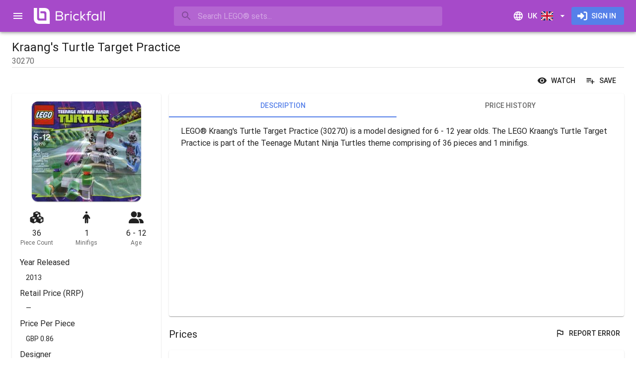

--- FILE ---
content_type: text/html; charset=utf-8
request_url: https://www.brickfall.com/en-GB/legoset/price/KTvFdLM6kX/kraangs-turtle-target-practice
body_size: 22254
content:
<!DOCTYPE html><html lang="en" dir="ltr" class="__className_a67658"><head><meta charSet="utf-8"/><meta name="viewport" content="minimum-scale=1, initial-scale=1, width=device-width, shrink-to-fit=no"/><meta name="theme-color" content="#a64ac9"/><link rel="shortcut icon" href="/favicon.ico" type="image/x-icon"/><link rel="icon" href="/favicon.ico" type="image/x-icon"/><link rel="apple-touch-icon" sizes="180x180" href="/static/apple-touch-icon.png"/><link rel="mask-icon" href="/static/safari-pinned-tab.svg" color="#a64ac9"/><link rel="icon" type="image/png" sizes="512x512" href="/static/android-chrome-512x512.png"/><link rel="icon" type="image/png" sizes="192x192" href="/static/android-chrome-192x192.png"/><link rel="icon" type="image/png" sizes="32x32" href="/static/favicon-32x32.png"/><link rel="icon" type="image/png" sizes="16x16" href="/static/favicon-16x16.png"/><link rel="manifest" href="/site.webmanifest"/><meta name="apple-mobile-web-app-title" content="Brickfall"/><meta name="application-name" content="Brickfall"/><meta name="msapplication-TileColor" content="#2d89ef"/><meta name="msapplication-TileImage" content="/static/mstile-144x144.png"/><title>Kraang&#x27;s Turtle Target Practice (30270) | Compare LEGO® Set Prices | Brickfall</title><meta name="description" content="Buy Kraang&#x27;s Turtle Target Practice (30270) for the cheapest price online. Brickfall compares prices from over two dozen retail shops across the UK to ensure you get the best deals. Search. Compare. Buy. Play."/><link rel="canonical" href="https://www.brickfall.com/en-GB/legoset/price/KTvFdLM6kX/kraangs-turtle-target-practice"/><link rel="alternate" hrefLang="en-us" href="https://www.brickfall.com/legoset/price/KTvFdLM6kX/kraangs-turtle-target-practice"/><link rel="alternate" hrefLang="en-gb" href="https://www.brickfall.com/en-GB/legoset/price/KTvFdLM6kX/kraangs-turtle-target-practice"/><link rel="alternate" hrefLang="en-au" href="https://www.brickfall.com/en-AU/legoset/price/KTvFdLM6kX/kraangs-turtle-target-practice"/><link rel="alternate" hrefLang="en" href="https://www.brickfall.com/legoset/price/KTvFdLM6kX/kraangs-turtle-target-practice"/><link rel="alternate" hrefLang="x-default" href="https://www.brickfall.com/legoset/price/KTvFdLM6kX/kraangs-turtle-target-practice"/><meta name="image" content="https://brickfallmedia-19127.kxcdn.com/image/product/source/n0yo12rVnBcB6wXjM2yv"/><meta name="twitter:title" content="Kraang&#x27;s Turtle Target Practice (30270) | Compare LEGO® Set Prices | Brickfall"/><meta name="twitter:description" content="Buy Kraang&#x27;s Turtle Target Practice (30270) for the cheapest price online. Brickfall compares prices from over two dozen retail shops across the UK to ensure you get the best deals. Search. Compare. Buy. Play."/><meta name="twitter:card" content="summary"/><meta name="twitter:site" content="@brickfallapp"/><meta name="twitter:creator" content="@brickfallapp"/><meta name="twitter:image" content="https://brickfallmedia-19127.kxcdn.com/image/product/source/n0yo12rVnBcB6wXjM2yv"/><meta name="twitter:image:width" content="1283"/><meta name="twitter:image:height" content="1174"/><meta name="twitter:image:type" content="image/jpeg"/><meta name="twitter:image:alt" content="Kraang&#x27;s Turtle Target Practice"/><meta property="og:title" content="Kraang&#x27;s Turtle Target Practice (30270) | Compare LEGO® Set Prices | Brickfall"/><meta property="og:type" content="website"/><meta property="og:description" content="Buy Kraang&#x27;s Turtle Target Practice (30270) for the cheapest price online. Brickfall compares prices from over two dozen retail shops across the UK to ensure you get the best deals. Search. Compare. Buy. Play."/><meta property="og:url" content="https://www.brickfall.com/en-GB/legoset/price/KTvFdLM6kX/kraangs-turtle-target-practice"/><meta property="og:image" content="https://brickfallmedia-19127.kxcdn.com/image/product/source/n0yo12rVnBcB6wXjM2yv"/><meta property="og:image:width" content="1283"/><meta property="og:image:height" content="1174"/><meta property="og:image:type" content="image/jpeg"/><meta property="og:image:alt" content="Kraang&#x27;s Turtle Target Practice"/><meta property="og:site_name" content="Brickfall"/><meta property="fb:app_id" content="266778268848544"/><link rel="preload" href="https://brickfallmedia-19127.kxcdn.com/image/product/lg/n0yo12rVnBcB6wXjM2yv" as="image" fetchpriority="high"/><meta name="next-head-count" content="47"/><meta name="emotion-insertion-point" content=""/><style data-emotion="mui-style-global 0"></style><style data-emotion="mui-style-global 15etxip">html{-webkit-font-smoothing:antialiased;-moz-osx-font-smoothing:grayscale;box-sizing:border-box;-webkit-text-size-adjust:100%;}*,*::before,*::after{box-sizing:inherit;}strong,b{font-weight:700;}body{margin:0;color:rgba(0, 0, 0, 0.87);font-family:'__Roboto_a67658','__Roboto_Fallback_a67658',Helvetica,Arial,sans-serif;font-weight:400;font-size:1rem;line-height:1.5;background-color:#fff;}@media print{body{background-color:#fff;}}body::backdrop{background-color:#fff;}html body div#__next{max-width:100dvw;min-height:100dvh;}div#__next{display:-webkit-box;display:-webkit-flex;display:-ms-flexbox;display:flex;}</style><style data-emotion="mui-style-global 1prfaxn">@-webkit-keyframes mui-auto-fill{from{display:block;}}@keyframes mui-auto-fill{from{display:block;}}@-webkit-keyframes mui-auto-fill-cancel{from{display:block;}}@keyframes mui-auto-fill-cancel{from{display:block;}}</style><style data-emotion="mui-style-global animation-c7515d">@-webkit-keyframes animation-c7515d{0%{opacity:1;}50%{opacity:0.4;}100%{opacity:1;}}@keyframes animation-c7515d{0%{opacity:1;}50%{opacity:0.4;}100%{opacity:1;}}</style><style data-emotion="mui-style 1ql1oly i6s8oy ud4f6r vubbuv 1xg0k4u xlj06m 1gc6t4x vtpdau 7t9kfn vsq8sc 1mraxvi q28n79 1g19dax mnn31 qj4dr7 u0dble wth0qt 15q2k8z 6f8pv5 6xugel puvy6v 3zldid 1l8j5k8 1yxmbwk 1yw7e41 39bbo6 1ontqvh abq646 t106rl 138k0nc 1tsvksn 1lpawi1 c6o751 1x551m1 zh608h 16b7a1k iosp3i aixklg 1gfqi0h 1au9qiw 1wxaqej lspow3 1d6s5jt 1tupkyc aoeo82 1f26fwp 9475j4 1t61twg 1mh6ils ckjemw d3edud 1bkozr4 1lqbwkg c4sutr hboir5 8atqhb 14apm3r 1k2ph5g idnp67 bx1t3q 3egl8v 2st7rh 1fk8vd2 j97xkl 1oc5t3l 1k33q06 1pjtbja 1tq12g5 1ug3mao agpv2q tuxzvu lxszvf hqw408 ljjwvb 3jovv1 orq8zk 1anid1y k008qs uac1jz vu6ffp 1k3lq5z u1oaus 4al1fy 1y954hi ljyg6r 15k1aw3 1wj0762 hwqpm8 13xy2my 17rnvwu 1j4bg79 5uz57x 1xnox0e 1jgopzc h1xwo8 1iiqj2e 1tgsk0c voitni 1u4qnb2 g89cqs qe6ok8 1opzf9z 141u6q4 n5rcaa 1d6d79g 1b8dh49 1xpkmb7 12qfwe9 19a2vpq 42znvy 19qpon2 14phrl4 x8bd3o 60ii8a z48z1h">.mui-style-1ql1oly{background-color:#fff;color:rgba(0, 0, 0, 0.87);-webkit-transition:box-shadow 300ms cubic-bezier(0.4, 0, 0.2, 1) 0ms;transition:box-shadow 300ms cubic-bezier(0.4, 0, 0.2, 1) 0ms;box-shadow:0px 2px 4px -1px rgba(0,0,0,0.2),0px 4px 5px 0px rgba(0,0,0,0.14),0px 1px 10px 0px rgba(0,0,0,0.12);display:-webkit-box;display:-webkit-flex;display:-ms-flexbox;display:flex;-webkit-flex-direction:column;-ms-flex-direction:column;flex-direction:column;width:100%;box-sizing:border-box;-webkit-flex-shrink:0;-ms-flex-negative:0;flex-shrink:0;position:fixed;z-index:1100;top:0;left:auto;right:0;background-color:#a64ac9;color:#fff;z-index:1201;}@media print{.mui-style-1ql1oly{position:absolute;}}.mui-style-i6s8oy{position:relative;display:-webkit-box;display:-webkit-flex;display:-ms-flexbox;display:flex;-webkit-align-items:center;-webkit-box-align:center;-ms-flex-align:center;align-items:center;padding-left:16px;padding-right:16px;min-height:56px;}@media (min-width:600px){.mui-style-i6s8oy{padding-left:24px;padding-right:24px;}}@media (min-width:0px){@media (orientation: landscape){.mui-style-i6s8oy{min-height:48px;}}}@media (min-width:600px){.mui-style-i6s8oy{min-height:64px;}}.mui-style-ud4f6r{display:-webkit-inline-box;display:-webkit-inline-flex;display:-ms-inline-flexbox;display:inline-flex;-webkit-align-items:center;-webkit-box-align:center;-ms-flex-align:center;align-items:center;-webkit-box-pack:center;-ms-flex-pack:center;-webkit-justify-content:center;justify-content:center;position:relative;box-sizing:border-box;-webkit-tap-highlight-color:transparent;background-color:transparent;outline:0;border:0;margin:0;border-radius:0;padding:0;cursor:pointer;-webkit-user-select:none;-moz-user-select:none;-ms-user-select:none;user-select:none;vertical-align:middle;-moz-appearance:none;-webkit-appearance:none;-webkit-text-decoration:none;text-decoration:none;color:inherit;text-align:center;-webkit-flex:0 0 auto;-ms-flex:0 0 auto;flex:0 0 auto;font-size:1.5rem;padding:8px;border-radius:50%;overflow:visible;color:rgba(0, 0, 0, 0.54);-webkit-transition:background-color 150ms cubic-bezier(0.4, 0, 0.2, 1) 0ms;transition:background-color 150ms cubic-bezier(0.4, 0, 0.2, 1) 0ms;margin-left:-12px;color:inherit;padding:12px;font-size:1.75rem;margin-right:8px;}.mui-style-ud4f6r::-moz-focus-inner{border-style:none;}.mui-style-ud4f6r.Mui-disabled{pointer-events:none;cursor:default;}@media print{.mui-style-ud4f6r{-webkit-print-color-adjust:exact;color-adjust:exact;}}.mui-style-ud4f6r:hover{background-color:rgba(0, 0, 0, 0.04);}@media (hover: none){.mui-style-ud4f6r:hover{background-color:transparent;}}.mui-style-ud4f6r.Mui-disabled{background-color:transparent;color:rgba(0, 0, 0, 0.26);}@media (min-width:0px){.mui-style-ud4f6r{display:-webkit-inline-box;display:-webkit-inline-flex;display:-ms-inline-flexbox;display:inline-flex;}}@media (min-width:1920px){.mui-style-ud4f6r{display:none;}}.mui-style-vubbuv{-webkit-user-select:none;-moz-user-select:none;-ms-user-select:none;user-select:none;width:1em;height:1em;display:inline-block;fill:currentColor;-webkit-flex-shrink:0;-ms-flex-negative:0;flex-shrink:0;-webkit-transition:fill 200ms cubic-bezier(0.4, 0, 0.2, 1) 0ms;transition:fill 200ms cubic-bezier(0.4, 0, 0.2, 1) 0ms;font-size:1.5rem;}.mui-style-1xg0k4u{-webkit-flex:none;-ms-flex:none;flex:none;height:32px;overflow:hidden;}@media (min-width:0px){.mui-style-1xg0k4u{width:32px;}}@media (min-width:600px){.mui-style-1xg0k4u{width:147px;}}.mui-style-xlj06m{-webkit-box-flex:1;-webkit-flex-grow:1;-ms-flex-positive:1;flex-grow:1;min-width:8px;}.mui-style-1gc6t4x{min-width:auto;}@media (min-width:0px){.mui-style-1gc6t4x{width:100%;}}@media (min-width:960px){.mui-style-1gc6t4x{width:60ch;}}.mui-style-vtpdau{width:100%;}.mui-style-vtpdau.Mui-focused .MuiAutocomplete-clearIndicator{visibility:visible;}@media (pointer: fine){.mui-style-vtpdau:hover .MuiAutocomplete-clearIndicator{visibility:visible;}}.mui-style-vtpdau .MuiAutocomplete-tag{margin:3px;max-width:calc(100% - 6px);}.mui-style-vtpdau .MuiAutocomplete-inputRoot{-webkit-box-flex-wrap:wrap;-webkit-flex-wrap:wrap;-ms-flex-wrap:wrap;flex-wrap:wrap;}.MuiAutocomplete-hasPopupIcon.mui-style-vtpdau .MuiAutocomplete-inputRoot,.MuiAutocomplete-hasClearIcon.mui-style-vtpdau .MuiAutocomplete-inputRoot{padding-right:30px;}.MuiAutocomplete-hasPopupIcon.MuiAutocomplete-hasClearIcon.mui-style-vtpdau .MuiAutocomplete-inputRoot{padding-right:56px;}.mui-style-vtpdau .MuiAutocomplete-inputRoot .MuiAutocomplete-input{width:0;min-width:30px;}.mui-style-vtpdau .MuiInput-root{padding-bottom:1px;}.mui-style-vtpdau .MuiInput-root .MuiInput-input{padding:4px 4px 4px 0px;}.mui-style-vtpdau .MuiInput-root.MuiInputBase-sizeSmall .MuiInput-input{padding:2px 4px 3px 0;}.mui-style-vtpdau .MuiOutlinedInput-root{padding:9px;}.MuiAutocomplete-hasPopupIcon.mui-style-vtpdau .MuiOutlinedInput-root,.MuiAutocomplete-hasClearIcon.mui-style-vtpdau .MuiOutlinedInput-root{padding-right:39px;}.MuiAutocomplete-hasPopupIcon.MuiAutocomplete-hasClearIcon.mui-style-vtpdau .MuiOutlinedInput-root{padding-right:65px;}.mui-style-vtpdau .MuiOutlinedInput-root .MuiAutocomplete-input{padding:7.5px 4px 7.5px 5px;}.mui-style-vtpdau .MuiOutlinedInput-root .MuiAutocomplete-endAdornment{right:9px;}.mui-style-vtpdau .MuiOutlinedInput-root.MuiInputBase-sizeSmall{padding-top:6px;padding-bottom:6px;padding-left:6px;}.mui-style-vtpdau .MuiOutlinedInput-root.MuiInputBase-sizeSmall .MuiAutocomplete-input{padding:2.5px 4px 2.5px 8px;}.mui-style-vtpdau .MuiFilledInput-root{padding-top:19px;padding-left:8px;}.MuiAutocomplete-hasPopupIcon.mui-style-vtpdau .MuiFilledInput-root,.MuiAutocomplete-hasClearIcon.mui-style-vtpdau .MuiFilledInput-root{padding-right:39px;}.MuiAutocomplete-hasPopupIcon.MuiAutocomplete-hasClearIcon.mui-style-vtpdau .MuiFilledInput-root{padding-right:65px;}.mui-style-vtpdau .MuiFilledInput-root .MuiFilledInput-input{padding:7px 4px;}.mui-style-vtpdau .MuiFilledInput-root .MuiAutocomplete-endAdornment{right:9px;}.mui-style-vtpdau .MuiFilledInput-root.MuiInputBase-sizeSmall{padding-bottom:1px;}.mui-style-vtpdau .MuiFilledInput-root.MuiInputBase-sizeSmall .MuiFilledInput-input{padding:2.5px 4px;}.mui-style-vtpdau .MuiInputBase-hiddenLabel{padding-top:8px;}.mui-style-vtpdau .MuiFilledInput-root.MuiInputBase-hiddenLabel{padding-top:0;padding-bottom:0;}.mui-style-vtpdau .MuiFilledInput-root.MuiInputBase-hiddenLabel .MuiAutocomplete-input{padding-top:16px;padding-bottom:17px;}.mui-style-vtpdau .MuiFilledInput-root.MuiInputBase-hiddenLabel.MuiInputBase-sizeSmall .MuiAutocomplete-input{padding-top:8px;padding-bottom:9px;}.mui-style-vtpdau .MuiAutocomplete-input{-webkit-box-flex:1;-webkit-flex-grow:1;-ms-flex-positive:1;flex-grow:1;text-overflow:ellipsis;opacity:1;}.mui-style-7t9kfn{position:relative;border-radius:4px;background-color:rgba(255, 255, 255, 0.15);width:100%;}@media (min-width:600px){.mui-style-7t9kfn{width:auto;}}.mui-style-7t9kfn:hover{background-color:rgba(255, 255, 255, 0.25);}.mui-style-vsq8sc{position:relative;margin-left:8px;margin-right:8px;}.mui-style-1mraxvi{position:absolute;left:0;top:calc(50% - 17px);z-index:1202;}.mui-style-q28n79{display:-webkit-inline-box;display:-webkit-inline-flex;display:-ms-inline-flexbox;display:inline-flex;-webkit-align-items:center;-webkit-box-align:center;-ms-flex-align:center;align-items:center;-webkit-box-pack:center;-ms-flex-pack:center;-webkit-justify-content:center;justify-content:center;position:relative;box-sizing:border-box;-webkit-tap-highlight-color:transparent;background-color:transparent;outline:0;border:0;margin:0;border-radius:0;padding:0;cursor:pointer;-webkit-user-select:none;-moz-user-select:none;-ms-user-select:none;user-select:none;vertical-align:middle;-moz-appearance:none;-webkit-appearance:none;-webkit-text-decoration:none;text-decoration:none;color:inherit;text-align:center;-webkit-flex:0 0 auto;-ms-flex:0 0 auto;flex:0 0 auto;font-size:1.5rem;padding:8px;border-radius:50%;overflow:visible;color:rgba(0, 0, 0, 0.54);-webkit-transition:background-color 150ms cubic-bezier(0.4, 0, 0.2, 1) 0ms;transition:background-color 150ms cubic-bezier(0.4, 0, 0.2, 1) 0ms;color:inherit;padding:5px;font-size:1.125rem;}.mui-style-q28n79::-moz-focus-inner{border-style:none;}.mui-style-q28n79.Mui-disabled{pointer-events:none;cursor:default;}@media print{.mui-style-q28n79{-webkit-print-color-adjust:exact;color-adjust:exact;}}.mui-style-q28n79:hover{background-color:rgba(0, 0, 0, 0.04);}@media (hover: none){.mui-style-q28n79:hover{background-color:transparent;}}.mui-style-q28n79.Mui-disabled{background-color:transparent;color:rgba(0, 0, 0, 0.26);}.mui-style-1g19dax{font-family:'__Roboto_a67658','__Roboto_Fallback_a67658',Helvetica,Arial,sans-serif;font-weight:400;font-size:1rem;line-height:1.4375em;color:rgba(0, 0, 0, 0.87);box-sizing:border-box;position:relative;cursor:text;display:-webkit-inline-box;display:-webkit-inline-flex;display:-ms-inline-flexbox;display:inline-flex;-webkit-align-items:center;-webkit-box-align:center;-ms-flex-align:center;align-items:center;width:100%;color:inherit;}.mui-style-1g19dax.Mui-disabled{color:rgba(0, 0, 0, 0.38);cursor:default;}.mui-style-1g19dax .MuiInputBase-input{padding:8px 0px 8px 0px;padding-left:calc(1em + 24px);padding-right:calc(1em + 16px);-webkit-transition:width 300ms cubic-bezier(0.4, 0, 0.2, 1) 0ms;transition:width 300ms cubic-bezier(0.4, 0, 0.2, 1) 0ms;width:100%;}.mui-style-mnn31{font:inherit;letter-spacing:inherit;color:currentColor;padding:4px 0 5px;border:0;box-sizing:content-box;background:none;height:1.4375em;margin:0;-webkit-tap-highlight-color:transparent;display:block;min-width:0;width:100%;-webkit-animation-name:mui-auto-fill-cancel;animation-name:mui-auto-fill-cancel;-webkit-animation-duration:10ms;animation-duration:10ms;}.mui-style-mnn31::-webkit-input-placeholder{color:currentColor;opacity:0.42;-webkit-transition:opacity 200ms cubic-bezier(0.4, 0, 0.2, 1) 0ms;transition:opacity 200ms cubic-bezier(0.4, 0, 0.2, 1) 0ms;}.mui-style-mnn31::-moz-placeholder{color:currentColor;opacity:0.42;-webkit-transition:opacity 200ms cubic-bezier(0.4, 0, 0.2, 1) 0ms;transition:opacity 200ms cubic-bezier(0.4, 0, 0.2, 1) 0ms;}.mui-style-mnn31:-ms-input-placeholder{color:currentColor;opacity:0.42;-webkit-transition:opacity 200ms cubic-bezier(0.4, 0, 0.2, 1) 0ms;transition:opacity 200ms cubic-bezier(0.4, 0, 0.2, 1) 0ms;}.mui-style-mnn31::-ms-input-placeholder{color:currentColor;opacity:0.42;-webkit-transition:opacity 200ms cubic-bezier(0.4, 0, 0.2, 1) 0ms;transition:opacity 200ms cubic-bezier(0.4, 0, 0.2, 1) 0ms;}.mui-style-mnn31:focus{outline:0;}.mui-style-mnn31:invalid{box-shadow:none;}.mui-style-mnn31::-webkit-search-decoration{-webkit-appearance:none;}label[data-shrink=false]+.MuiInputBase-formControl .mui-style-mnn31::-webkit-input-placeholder{opacity:0!important;}label[data-shrink=false]+.MuiInputBase-formControl .mui-style-mnn31::-moz-placeholder{opacity:0!important;}label[data-shrink=false]+.MuiInputBase-formControl .mui-style-mnn31:-ms-input-placeholder{opacity:0!important;}label[data-shrink=false]+.MuiInputBase-formControl .mui-style-mnn31::-ms-input-placeholder{opacity:0!important;}label[data-shrink=false]+.MuiInputBase-formControl .mui-style-mnn31:focus::-webkit-input-placeholder{opacity:0.42;}label[data-shrink=false]+.MuiInputBase-formControl .mui-style-mnn31:focus::-moz-placeholder{opacity:0.42;}label[data-shrink=false]+.MuiInputBase-formControl .mui-style-mnn31:focus:-ms-input-placeholder{opacity:0.42;}label[data-shrink=false]+.MuiInputBase-formControl .mui-style-mnn31:focus::-ms-input-placeholder{opacity:0.42;}.mui-style-mnn31.Mui-disabled{opacity:1;-webkit-text-fill-color:rgba(0, 0, 0, 0.38);}.mui-style-mnn31:-webkit-autofill{-webkit-animation-duration:5000s;animation-duration:5000s;-webkit-animation-name:mui-auto-fill;animation-name:mui-auto-fill;}.mui-style-qj4dr7{display:-webkit-inline-box;display:-webkit-inline-flex;display:-ms-inline-flexbox;display:inline-flex;-webkit-align-items:center;-webkit-box-align:center;-ms-flex-align:center;align-items:center;-webkit-box-pack:center;-ms-flex-pack:center;-webkit-justify-content:center;justify-content:center;position:relative;box-sizing:border-box;-webkit-tap-highlight-color:transparent;background-color:transparent;outline:0;border:0;margin:0;border-radius:0;padding:0;cursor:pointer;-webkit-user-select:none;-moz-user-select:none;-ms-user-select:none;user-select:none;vertical-align:middle;-moz-appearance:none;-webkit-appearance:none;-webkit-text-decoration:none;text-decoration:none;color:inherit;text-align:center;-webkit-flex:0 0 auto;-ms-flex:0 0 auto;flex:0 0 auto;font-size:1.5rem;padding:8px;border-radius:50%;overflow:visible;color:rgba(0, 0, 0, 0.54);-webkit-transition:background-color 150ms cubic-bezier(0.4, 0, 0.2, 1) 0ms;transition:background-color 150ms cubic-bezier(0.4, 0, 0.2, 1) 0ms;color:inherit;padding:12px;font-size:1.75rem;-webkit-flex:none;-ms-flex:none;flex:none;}.mui-style-qj4dr7::-moz-focus-inner{border-style:none;}.mui-style-qj4dr7.Mui-disabled{pointer-events:none;cursor:default;}@media print{.mui-style-qj4dr7{-webkit-print-color-adjust:exact;color-adjust:exact;}}.mui-style-qj4dr7:hover{background-color:rgba(0, 0, 0, 0.04);}@media (hover: none){.mui-style-qj4dr7:hover{background-color:transparent;}}.mui-style-qj4dr7.Mui-disabled{background-color:transparent;color:rgba(0, 0, 0, 0.26);}@media (min-width:0px){.mui-style-qj4dr7{display:-webkit-inline-box;display:-webkit-inline-flex;display:-ms-inline-flexbox;display:inline-flex;}}@media (min-width:960px){.mui-style-qj4dr7{display:none;}}.mui-style-u0dble{display:-webkit-inline-box;display:-webkit-inline-flex;display:-ms-inline-flexbox;display:inline-flex;-webkit-align-items:center;-webkit-box-align:center;-ms-flex-align:center;align-items:center;-webkit-box-pack:center;-ms-flex-pack:center;-webkit-justify-content:center;justify-content:center;position:relative;box-sizing:border-box;-webkit-tap-highlight-color:transparent;background-color:transparent;outline:0;border:0;margin:0;border-radius:0;padding:0;cursor:pointer;-webkit-user-select:none;-moz-user-select:none;-ms-user-select:none;user-select:none;vertical-align:middle;-moz-appearance:none;-webkit-appearance:none;-webkit-text-decoration:none;text-decoration:none;color:inherit;font-family:'__Roboto_a67658','__Roboto_Fallback_a67658',Helvetica,Arial,sans-serif;font-weight:500;font-size:0.9375rem;line-height:1.75;text-transform:uppercase;min-width:64px;padding:8px 11px;border-radius:4px;-webkit-transition:background-color 250ms cubic-bezier(0.4, 0, 0.2, 1) 0ms,box-shadow 250ms cubic-bezier(0.4, 0, 0.2, 1) 0ms,border-color 250ms cubic-bezier(0.4, 0, 0.2, 1) 0ms,color 250ms cubic-bezier(0.4, 0, 0.2, 1) 0ms;transition:background-color 250ms cubic-bezier(0.4, 0, 0.2, 1) 0ms,box-shadow 250ms cubic-bezier(0.4, 0, 0.2, 1) 0ms,border-color 250ms cubic-bezier(0.4, 0, 0.2, 1) 0ms,color 250ms cubic-bezier(0.4, 0, 0.2, 1) 0ms;color:inherit;border-color:currentColor;}.mui-style-u0dble::-moz-focus-inner{border-style:none;}.mui-style-u0dble.Mui-disabled{pointer-events:none;cursor:default;}@media print{.mui-style-u0dble{-webkit-print-color-adjust:exact;color-adjust:exact;}}.mui-style-u0dble:hover{-webkit-text-decoration:none;text-decoration:none;background-color:rgba(0, 0, 0, 0.04);}@media (hover: none){.mui-style-u0dble:hover{background-color:transparent;}}.mui-style-u0dble.Mui-disabled{color:rgba(0, 0, 0, 0.26);}.mui-style-wth0qt{display:inherit;margin-right:8px;margin-left:-4px;}.mui-style-wth0qt>*:nth-of-type(1){font-size:22px;}.mui-style-15q2k8z{display:inherit;margin-right:-4px;margin-left:8px;}.mui-style-15q2k8z>*:nth-of-type(1){font-size:22px;}.mui-style-6f8pv5{display:-webkit-inline-box;display:-webkit-inline-flex;display:-ms-inline-flexbox;display:inline-flex;-webkit-align-items:center;-webkit-box-align:center;-ms-flex-align:center;align-items:center;-webkit-box-pack:center;-ms-flex-pack:center;-webkit-justify-content:center;justify-content:center;position:relative;box-sizing:border-box;-webkit-tap-highlight-color:transparent;background-color:transparent;outline:0;border:0;margin:0;border-radius:0;padding:0;cursor:pointer;-webkit-user-select:none;-moz-user-select:none;-ms-user-select:none;user-select:none;vertical-align:middle;-moz-appearance:none;-webkit-appearance:none;-webkit-text-decoration:none;text-decoration:none;color:inherit;font-family:'__Roboto_a67658','__Roboto_Fallback_a67658',Helvetica,Arial,sans-serif;font-weight:500;font-size:0.875rem;line-height:1.75;text-transform:uppercase;min-width:64px;padding:6px 16px;border-radius:4px;-webkit-transition:background-color 250ms cubic-bezier(0.4, 0, 0.2, 1) 0ms,box-shadow 250ms cubic-bezier(0.4, 0, 0.2, 1) 0ms,border-color 250ms cubic-bezier(0.4, 0, 0.2, 1) 0ms,color 250ms cubic-bezier(0.4, 0, 0.2, 1) 0ms;transition:background-color 250ms cubic-bezier(0.4, 0, 0.2, 1) 0ms,box-shadow 250ms cubic-bezier(0.4, 0, 0.2, 1) 0ms,border-color 250ms cubic-bezier(0.4, 0, 0.2, 1) 0ms,color 250ms cubic-bezier(0.4, 0, 0.2, 1) 0ms;color:#fff;background-color:#5680e9;box-shadow:0px 3px 1px -2px rgba(0,0,0,0.2),0px 2px 2px 0px rgba(0,0,0,0.14),0px 1px 5px 0px rgba(0,0,0,0.12);box-shadow:none;}.mui-style-6f8pv5::-moz-focus-inner{border-style:none;}.mui-style-6f8pv5.Mui-disabled{pointer-events:none;cursor:default;}@media print{.mui-style-6f8pv5{-webkit-print-color-adjust:exact;color-adjust:exact;}}.mui-style-6f8pv5:hover{-webkit-text-decoration:none;text-decoration:none;background-color:#3c59a3;box-shadow:0px 2px 4px -1px rgba(0,0,0,0.2),0px 4px 5px 0px rgba(0,0,0,0.14),0px 1px 10px 0px rgba(0,0,0,0.12);}@media (hover: none){.mui-style-6f8pv5:hover{background-color:#5680e9;}}.mui-style-6f8pv5:active{box-shadow:0px 5px 5px -3px rgba(0,0,0,0.2),0px 8px 10px 1px rgba(0,0,0,0.14),0px 3px 14px 2px rgba(0,0,0,0.12);}.mui-style-6f8pv5.Mui-focusVisible{box-shadow:0px 3px 5px -1px rgba(0,0,0,0.2),0px 6px 10px 0px rgba(0,0,0,0.14),0px 1px 18px 0px rgba(0,0,0,0.12);}.mui-style-6f8pv5.Mui-disabled{color:rgba(0, 0, 0, 0.26);box-shadow:none;background-color:rgba(0, 0, 0, 0.12);}.mui-style-6f8pv5:hover{box-shadow:none;}.mui-style-6f8pv5.Mui-focusVisible{box-shadow:none;}.mui-style-6f8pv5:active{box-shadow:none;}.mui-style-6f8pv5.Mui-disabled{box-shadow:none;}.mui-style-6xugel{display:inherit;margin-right:8px;margin-left:-4px;}.mui-style-6xugel>*:nth-of-type(1){font-size:20px;}@media (min-width:1920px){.mui-style-puvy6v{width:280px;-webkit-flex-shrink:0;-ms-flex-negative:0;flex-shrink:0;}}.mui-style-3zldid{-webkit-flex:0 0 auto;-ms-flex:0 0 auto;flex:0 0 auto;}@media (min-width:0px){.mui-style-3zldid{display:none;}}@media (min-width:1920px){.mui-style-3zldid{display:block;}}.mui-style-3zldid .MuiDrawer-paper{box-sizing:border-box;width:280px;}.mui-style-1l8j5k8{background-color:#fff;color:rgba(0, 0, 0, 0.87);-webkit-transition:box-shadow 300ms cubic-bezier(0.4, 0, 0.2, 1) 0ms;transition:box-shadow 300ms cubic-bezier(0.4, 0, 0.2, 1) 0ms;box-shadow:none;overflow-y:auto;display:-webkit-box;display:-webkit-flex;display:-ms-flexbox;display:flex;-webkit-flex-direction:column;-ms-flex-direction:column;flex-direction:column;height:100%;-webkit-flex:1 0 auto;-ms-flex:1 0 auto;flex:1 0 auto;z-index:1200;-webkit-overflow-scrolling:touch;position:fixed;top:0;outline:0;left:0;border-right:1px solid rgba(0, 0, 0, 0.12);}.mui-style-1yxmbwk{display:-webkit-inline-box;display:-webkit-inline-flex;display:-ms-inline-flexbox;display:inline-flex;-webkit-align-items:center;-webkit-box-align:center;-ms-flex-align:center;align-items:center;-webkit-box-pack:center;-ms-flex-pack:center;-webkit-justify-content:center;justify-content:center;position:relative;box-sizing:border-box;-webkit-tap-highlight-color:transparent;background-color:transparent;outline:0;border:0;margin:0;border-radius:0;padding:0;cursor:pointer;-webkit-user-select:none;-moz-user-select:none;-ms-user-select:none;user-select:none;vertical-align:middle;-moz-appearance:none;-webkit-appearance:none;-webkit-text-decoration:none;text-decoration:none;color:inherit;text-align:center;-webkit-flex:0 0 auto;-ms-flex:0 0 auto;flex:0 0 auto;font-size:1.5rem;padding:8px;border-radius:50%;overflow:visible;color:rgba(0, 0, 0, 0.54);-webkit-transition:background-color 150ms cubic-bezier(0.4, 0, 0.2, 1) 0ms;transition:background-color 150ms cubic-bezier(0.4, 0, 0.2, 1) 0ms;}.mui-style-1yxmbwk::-moz-focus-inner{border-style:none;}.mui-style-1yxmbwk.Mui-disabled{pointer-events:none;cursor:default;}@media print{.mui-style-1yxmbwk{-webkit-print-color-adjust:exact;color-adjust:exact;}}.mui-style-1yxmbwk:hover{background-color:rgba(0, 0, 0, 0.04);}@media (hover: none){.mui-style-1yxmbwk:hover{background-color:transparent;}}.mui-style-1yxmbwk.Mui-disabled{background-color:transparent;color:rgba(0, 0, 0, 0.26);}.mui-style-1yw7e41{overflow:auto;height:100%;}.mui-style-39bbo6{margin:0;-webkit-flex-shrink:0;-ms-flex-negative:0;flex-shrink:0;border-width:0;border-style:solid;border-color:rgba(0, 0, 0, 0.12);border-bottom-width:thin;}.mui-style-1ontqvh{list-style:none;margin:0;padding:0;position:relative;padding-top:8px;padding-bottom:8px;}.mui-style-abq646{display:-webkit-box;display:-webkit-flex;display:-ms-flexbox;display:flex;-webkit-box-pack:start;-ms-flex-pack:start;-webkit-justify-content:flex-start;justify-content:flex-start;-webkit-align-items:center;-webkit-box-align:center;-ms-flex-align:center;align-items:center;position:relative;-webkit-text-decoration:none;text-decoration:none;width:100%;box-sizing:border-box;text-align:left;}.mui-style-abq646.Mui-focusVisible{background-color:rgba(0, 0, 0, 0.12);}.mui-style-abq646.Mui-selected{background-color:rgba(166, 74, 201, 0.08);}.mui-style-abq646.Mui-selected.Mui-focusVisible{background-color:rgba(166, 74, 201, 0.2);}.mui-style-abq646.Mui-disabled{opacity:0.38;}.mui-style-t106rl{display:-webkit-inline-box;display:-webkit-inline-flex;display:-ms-inline-flexbox;display:inline-flex;-webkit-align-items:center;-webkit-box-align:center;-ms-flex-align:center;align-items:center;-webkit-box-pack:center;-ms-flex-pack:center;-webkit-justify-content:center;justify-content:center;position:relative;box-sizing:border-box;-webkit-tap-highlight-color:transparent;background-color:transparent;outline:0;border:0;margin:0;border-radius:0;padding:0;cursor:pointer;-webkit-user-select:none;-moz-user-select:none;-ms-user-select:none;user-select:none;vertical-align:middle;-moz-appearance:none;-webkit-appearance:none;-webkit-text-decoration:none;text-decoration:none;color:inherit;display:-webkit-box;display:-webkit-flex;display:-ms-flexbox;display:flex;-webkit-box-flex:1;-webkit-flex-grow:1;-ms-flex-positive:1;flex-grow:1;-webkit-box-pack:start;-ms-flex-pack:start;-webkit-justify-content:flex-start;justify-content:flex-start;-webkit-align-items:center;-webkit-box-align:center;-ms-flex-align:center;align-items:center;position:relative;-webkit-text-decoration:none;text-decoration:none;min-width:0;box-sizing:border-box;text-align:left;padding-top:8px;padding-bottom:8px;-webkit-transition:background-color 150ms cubic-bezier(0.4, 0, 0.2, 1) 0ms;transition:background-color 150ms cubic-bezier(0.4, 0, 0.2, 1) 0ms;padding-left:16px;padding-right:16px;}.mui-style-t106rl::-moz-focus-inner{border-style:none;}.mui-style-t106rl.Mui-disabled{pointer-events:none;cursor:default;}@media print{.mui-style-t106rl{-webkit-print-color-adjust:exact;color-adjust:exact;}}.mui-style-t106rl:hover{-webkit-text-decoration:none;text-decoration:none;background-color:rgba(0, 0, 0, 0.04);}@media (hover: none){.mui-style-t106rl:hover{background-color:transparent;}}.mui-style-t106rl.Mui-selected{background-color:rgba(166, 74, 201, 0.08);}.mui-style-t106rl.Mui-selected.Mui-focusVisible{background-color:rgba(166, 74, 201, 0.2);}.mui-style-t106rl.Mui-selected:hover{background-color:rgba(166, 74, 201, 0.12);}@media (hover: none){.mui-style-t106rl.Mui-selected:hover{background-color:rgba(166, 74, 201, 0.08);}}.mui-style-t106rl.Mui-focusVisible{background-color:rgba(0, 0, 0, 0.12);}.mui-style-t106rl.Mui-disabled{opacity:0.38;}.mui-style-t106rl.Mui-selected{background-color:rgba(0, 0, 0, 0.08);}.mui-style-t106rl.Mui-selected:hover{background-color:rgba(0, 0, 0, 0.04);}.mui-style-138k0nc{min-width:56px;color:rgba(0, 0, 0, 0.54);-webkit-flex-shrink:0;-ms-flex-negative:0;flex-shrink:0;display:-webkit-inline-box;display:-webkit-inline-flex;display:-ms-inline-flexbox;display:inline-flex;min-width:2.75rem;font-size:1.25rem;}.mui-style-1tsvksn{-webkit-flex:1 1 auto;-ms-flex:1 1 auto;flex:1 1 auto;min-width:0;margin-top:4px;margin-bottom:4px;}.mui-style-1lpawi1{margin:0;font-family:'__Roboto_a67658','__Roboto_Fallback_a67658',Helvetica,Arial,sans-serif;font-weight:400;font-size:1rem;line-height:1.5;display:block;}.mui-style-c6o751{display:-webkit-box;display:-webkit-flex;display:-ms-flexbox;display:flex;-webkit-flex:auto;-ms-flex:auto;flex:auto;-webkit-flex-direction:column;-ms-flex-direction:column;flex-direction:column;}.mui-style-1x551m1{min-height:56px;}@media (min-width:0px){@media (orientation: landscape){.mui-style-1x551m1{min-height:48px;}}}@media (min-width:600px){.mui-style-1x551m1{min-height:64px;}}.mui-style-zh608h{width:100%;margin-left:auto;box-sizing:border-box;margin-right:auto;display:block;padding-left:16px;padding-right:16px;height:100%;padding-top:16px;padding-bottom:16px;}@media (min-width:600px){.mui-style-zh608h{padding-left:24px;padding-right:24px;}}@media (min-width:1280px){.mui-style-zh608h{max-width:1280px;}}@media (max-width:1279.95px){.mui-style-zh608h{padding-left:16px;padding-right:16px;}}@media (max-width:959.95px){.mui-style-zh608h{padding-left:8px;padding-right:8px;}}.mui-style-16b7a1k{margin:0;font-size:1.25rem;line-height:1.334;font-family:'__Roboto_a67658','__Roboto_Fallback_a67658',Helvetica,Arial,sans-serif;font-weight:400;}@media (min-width:600px){.mui-style-16b7a1k{font-size:1.3118rem;}}@media (min-width:960px){.mui-style-16b7a1k{font-size:1.4993rem;}}@media (min-width:1280px){.mui-style-16b7a1k{font-size:1.4993rem;}}.mui-style-iosp3i{margin:0;font-family:'__Roboto_a67658','__Roboto_Fallback_a67658',Helvetica,Arial,sans-serif;font-weight:400;font-size:1rem;line-height:1.5;color:rgba(0, 0, 0, 0.6);}.mui-style-aixklg{width:100%;padding-top:8px;padding-bottom:8px;}.mui-style-1gfqi0h{box-sizing:border-box;display:-webkit-box;display:-webkit-flex;display:-ms-flexbox;display:flex;-webkit-box-flex-wrap:nowrap;-webkit-flex-wrap:nowrap;-ms-flex-wrap:nowrap;flex-wrap:nowrap;width:100%;-webkit-flex-direction:row;-ms-flex-direction:row;flex-direction:row;margin-top:-8px;width:calc(100% + 8px);margin-left:-8px;-webkit-box-pack:justify;-webkit-justify-content:space-between;justify-content:space-between;-webkit-align-items:flex-end;-webkit-box-align:flex-end;-ms-flex-align:flex-end;align-items:flex-end;}.mui-style-1gfqi0h>.MuiGrid-item{padding-top:8px;}.mui-style-1gfqi0h>.MuiGrid-item{padding-left:8px;}.mui-style-1au9qiw{box-sizing:border-box;margin:0;-webkit-flex-direction:row;-ms-flex-direction:row;flex-direction:row;-webkit-flex-basis:100%;-ms-flex-preferred-size:100%;flex-basis:100%;-webkit-box-flex:0;-webkit-flex-grow:0;-ms-flex-positive:0;flex-grow:0;max-width:100%;}@media (min-width:600px){.mui-style-1au9qiw{-webkit-flex-basis:100%;-ms-flex-preferred-size:100%;flex-basis:100%;-webkit-box-flex:0;-webkit-flex-grow:0;-ms-flex-positive:0;flex-grow:0;max-width:100%;}}@media (min-width:960px){.mui-style-1au9qiw{-webkit-flex-basis:100%;-ms-flex-preferred-size:100%;flex-basis:100%;-webkit-box-flex:0;-webkit-flex-grow:0;-ms-flex-positive:0;flex-grow:0;max-width:100%;}}@media (min-width:1280px){.mui-style-1au9qiw{-webkit-flex-basis:100%;-ms-flex-preferred-size:100%;flex-basis:100%;-webkit-box-flex:0;-webkit-flex-grow:0;-ms-flex-positive:0;flex-grow:0;max-width:100%;}}@media (min-width:1920px){.mui-style-1au9qiw{-webkit-flex-basis:100%;-ms-flex-preferred-size:100%;flex-basis:100%;-webkit-box-flex:0;-webkit-flex-grow:0;-ms-flex-positive:0;flex-grow:0;max-width:100%;}}.mui-style-1wxaqej{box-sizing:border-box;margin:0;-webkit-flex-direction:row;-ms-flex-direction:row;flex-direction:row;}.mui-style-lspow3{display:-webkit-inline-box;display:-webkit-inline-flex;display:-ms-inline-flexbox;display:inline-flex;-webkit-align-items:center;-webkit-box-align:center;-ms-flex-align:center;align-items:center;-webkit-box-pack:center;-ms-flex-pack:center;-webkit-justify-content:center;justify-content:center;position:relative;box-sizing:border-box;-webkit-tap-highlight-color:transparent;background-color:transparent;outline:0;border:0;margin:0;border-radius:0;padding:0;cursor:pointer;-webkit-user-select:none;-moz-user-select:none;-ms-user-select:none;user-select:none;vertical-align:middle;-moz-appearance:none;-webkit-appearance:none;-webkit-text-decoration:none;text-decoration:none;color:inherit;font-family:'__Roboto_a67658','__Roboto_Fallback_a67658',Helvetica,Arial,sans-serif;font-weight:500;font-size:0.875rem;line-height:1.75;text-transform:uppercase;min-width:64px;padding:6px 8px;border-radius:4px;-webkit-transition:background-color 250ms cubic-bezier(0.4, 0, 0.2, 1) 0ms,box-shadow 250ms cubic-bezier(0.4, 0, 0.2, 1) 0ms,border-color 250ms cubic-bezier(0.4, 0, 0.2, 1) 0ms,color 250ms cubic-bezier(0.4, 0, 0.2, 1) 0ms;transition:background-color 250ms cubic-bezier(0.4, 0, 0.2, 1) 0ms,box-shadow 250ms cubic-bezier(0.4, 0, 0.2, 1) 0ms,border-color 250ms cubic-bezier(0.4, 0, 0.2, 1) 0ms,color 250ms cubic-bezier(0.4, 0, 0.2, 1) 0ms;color:inherit;border-color:currentColor;}.mui-style-lspow3::-moz-focus-inner{border-style:none;}.mui-style-lspow3.Mui-disabled{pointer-events:none;cursor:default;}@media print{.mui-style-lspow3{-webkit-print-color-adjust:exact;color-adjust:exact;}}.mui-style-lspow3:hover{-webkit-text-decoration:none;text-decoration:none;background-color:rgba(0, 0, 0, 0.04);}@media (hover: none){.mui-style-lspow3:hover{background-color:transparent;}}.mui-style-lspow3.Mui-disabled{color:rgba(0, 0, 0, 0.26);}.mui-style-1d6s5jt{display:-webkit-box;display:-webkit-flex;display:-ms-flexbox;display:flex;-webkit-box-flex-flow:row nowrap;-webkit-flex-flow:row nowrap;-ms-flex-flow:row nowrap;flex-flow:row nowrap;-webkit-box-pack:start;-ms-flex-pack:start;-webkit-justify-content:flex-start;justify-content:flex-start;-webkit-align-items:stretch;-webkit-box-align:stretch;-ms-flex-align:stretch;align-items:stretch;-webkit-align-content:flex-start;-ms-flex-line-pack:flex-start;align-content:flex-start;}.mui-style-1tupkyc{-webkit-flex:none;-ms-flex:none;flex:none;-webkit-flex-basis:300px;-ms-flex-preferred-size:300px;flex-basis:300px;margin-right:16px;position:relative;-webkit-box-flex-flow:column nowrap;-webkit-flex-flow:column nowrap;-ms-flex-flow:column nowrap;flex-flow:column nowrap;-webkit-box-pack:start;-ms-flex-pack:start;-webkit-justify-content:flex-start;justify-content:flex-start;-webkit-align-items:stretch;-webkit-box-align:stretch;-ms-flex-align:stretch;align-items:stretch;}@media (min-width:0px){.mui-style-1tupkyc{display:none;}}@media (min-width:960px){.mui-style-1tupkyc{display:-webkit-box;display:-webkit-flex;display:-ms-flexbox;display:flex;}}.mui-style-aoeo82{background-color:#fff;color:rgba(0, 0, 0, 0.87);-webkit-transition:box-shadow 300ms cubic-bezier(0.4, 0, 0.2, 1) 0ms;transition:box-shadow 300ms cubic-bezier(0.4, 0, 0.2, 1) 0ms;border-radius:4px;box-shadow:0px 2px 1px -1px rgba(0,0,0,0.2),0px 1px 1px 0px rgba(0,0,0,0.14),0px 1px 3px 0px rgba(0,0,0,0.12);}.mui-style-1f26fwp{padding-top:8px;padding-bottom:8px;display:-webkit-box;display:-webkit-flex;display:-ms-flexbox;display:flex;-webkit-box-pack:start;-ms-flex-pack:start;-webkit-justify-content:flex-start;justify-content:flex-start;-webkit-align-items:stretch;-webkit-box-align:stretch;-ms-flex-align:stretch;align-items:stretch;-webkit-flex-direction:column;-ms-flex-direction:column;flex-direction:column;}.mui-style-9475j4{padding-top:8px;padding-bottom:8px;padding-left:16px;padding-right:16px;-webkit-align-self:center;-ms-flex-item-align:center;align-self:center;}.mui-style-1t61twg{background-color:#fff;color:rgba(0, 0, 0, 0.87);-webkit-transition:box-shadow 300ms cubic-bezier(0.4, 0, 0.2, 1) 0ms;transition:box-shadow 300ms cubic-bezier(0.4, 0, 0.2, 1) 0ms;border-radius:4px;box-shadow:0px 2px 1px -1px rgba(0,0,0,0.2),0px 1px 1px 0px rgba(0,0,0,0.14),0px 1px 3px 0px rgba(0,0,0,0.12);width:220px;height:201px;border-radius:12px;overflow:hidden;}.mui-style-1mh6ils{box-sizing:border-box;display:-webkit-box;display:-webkit-flex;display:-ms-flexbox;display:flex;-webkit-box-flex-wrap:wrap;-webkit-flex-wrap:wrap;-ms-flex-wrap:wrap;flex-wrap:wrap;width:100%;-webkit-flex-direction:row;-ms-flex-direction:row;flex-direction:row;-webkit-box-pack:center;-ms-flex-pack:center;-webkit-justify-content:center;justify-content:center;-webkit-align-items:stretch;-webkit-box-align:stretch;-ms-flex-align:stretch;align-items:stretch;margin-top:8px;margin-bottom:8px;}.mui-style-ckjemw{box-sizing:border-box;margin:0;-webkit-flex-direction:row;-ms-flex-direction:row;flex-direction:row;-webkit-flex-basis:33.333333%;-ms-flex-preferred-size:33.333333%;flex-basis:33.333333%;-webkit-box-flex:0;-webkit-flex-grow:0;-ms-flex-positive:0;flex-grow:0;max-width:33.333333%;}@media (min-width:600px){.mui-style-ckjemw{-webkit-flex-basis:33.333333%;-ms-flex-preferred-size:33.333333%;flex-basis:33.333333%;-webkit-box-flex:0;-webkit-flex-grow:0;-ms-flex-positive:0;flex-grow:0;max-width:33.333333%;}}@media (min-width:960px){.mui-style-ckjemw{-webkit-flex-basis:33.333333%;-ms-flex-preferred-size:33.333333%;flex-basis:33.333333%;-webkit-box-flex:0;-webkit-flex-grow:0;-ms-flex-positive:0;flex-grow:0;max-width:33.333333%;}}@media (min-width:1280px){.mui-style-ckjemw{-webkit-flex-basis:33.333333%;-ms-flex-preferred-size:33.333333%;flex-basis:33.333333%;-webkit-box-flex:0;-webkit-flex-grow:0;-ms-flex-positive:0;flex-grow:0;max-width:33.333333%;}}@media (min-width:1920px){.mui-style-ckjemw{-webkit-flex-basis:33.333333%;-ms-flex-preferred-size:33.333333%;flex-basis:33.333333%;-webkit-box-flex:0;-webkit-flex-grow:0;-ms-flex-positive:0;flex-grow:0;max-width:33.333333%;}}.mui-style-d3edud{display:-webkit-box;display:-webkit-flex;display:-ms-flexbox;display:flex;-webkit-flex-direction:column;-ms-flex-direction:column;flex-direction:column;-webkit-box-pack:center;-ms-flex-pack:center;-webkit-justify-content:center;justify-content:center;-webkit-align-items:center;-webkit-box-align:center;-ms-flex-align:center;align-items:center;margin-top:4px;margin-bottom:4px;}.mui-style-1bkozr4{margin:0;font-family:'__Roboto_a67658','__Roboto_Fallback_a67658',Helvetica,Arial,sans-serif;font-weight:400;font-size:1rem;line-height:1.5;color:inherit;-webkit-flex:none;-ms-flex:none;flex:none;padding-top:8px;}.mui-style-1lqbwkg{margin:0;font-family:'__Roboto_a67658','__Roboto_Fallback_a67658',Helvetica,Arial,sans-serif;font-weight:400;font-size:0.875rem;line-height:1.43;color:rgba(0, 0, 0, 0.6);-webkit-flex:none;-ms-flex:none;flex:none;font-size:0.75rem;line-height:1.3;letter-spacing:0.00714em;}.mui-style-c4sutr{height:auto;overflow:visible;-webkit-transition:height 300ms cubic-bezier(0.4, 0, 0.2, 1) 0ms;transition:height 300ms cubic-bezier(0.4, 0, 0.2, 1) 0ms;}.mui-style-hboir5{display:-webkit-box;display:-webkit-flex;display:-ms-flexbox;display:flex;width:100%;}.mui-style-8atqhb{width:100%;}.mui-style-14apm3r{padding-top:8px;padding-bottom:8px;padding-left:16px;padding-right:16px;}.mui-style-1k2ph5g{box-sizing:border-box;display:-webkit-box;display:-webkit-flex;display:-ms-flexbox;display:flex;-webkit-box-flex-wrap:wrap;-webkit-flex-wrap:wrap;-ms-flex-wrap:wrap;flex-wrap:wrap;width:100%;-webkit-flex-direction:row;-ms-flex-direction:row;flex-direction:row;margin-top:-8px;width:calc(100% + 8px);margin-left:-8px;-webkit-box-pack:start;-ms-flex-pack:start;-webkit-justify-content:flex-start;justify-content:flex-start;-webkit-align-items:flex-start;-webkit-box-align:flex-start;-ms-flex-align:flex-start;align-items:flex-start;}.mui-style-1k2ph5g>.MuiGrid-item{padding-top:8px;}.mui-style-1k2ph5g>.MuiGrid-item{padding-left:8px;}.mui-style-idnp67{margin:0;font-family:'__Roboto_a67658','__Roboto_Fallback_a67658',Helvetica,Arial,sans-serif;font-weight:400;font-size:1rem;line-height:1.5;margin-bottom:0.35em;}.mui-style-bx1t3q{margin:0;font-family:'__Roboto_a67658','__Roboto_Fallback_a67658',Helvetica,Arial,sans-serif;font-weight:400;font-size:0.875rem;line-height:1.43;padding-left:12px;}.mui-style-3egl8v{box-sizing:border-box;margin:0;-webkit-flex-direction:row;-ms-flex-direction:row;flex-direction:row;-webkit-flex-basis:50%;-ms-flex-preferred-size:50%;flex-basis:50%;-webkit-box-flex:0;-webkit-flex-grow:0;-ms-flex-positive:0;flex-grow:0;max-width:50%;}@media (min-width:600px){.mui-style-3egl8v{-webkit-flex-basis:100%;-ms-flex-preferred-size:100%;flex-basis:100%;-webkit-box-flex:0;-webkit-flex-grow:0;-ms-flex-positive:0;flex-grow:0;max-width:100%;}}@media (min-width:960px){.mui-style-3egl8v{-webkit-flex-basis:100%;-ms-flex-preferred-size:100%;flex-basis:100%;-webkit-box-flex:0;-webkit-flex-grow:0;-ms-flex-positive:0;flex-grow:0;max-width:100%;}}@media (min-width:1280px){.mui-style-3egl8v{-webkit-flex-basis:100%;-ms-flex-preferred-size:100%;flex-basis:100%;-webkit-box-flex:0;-webkit-flex-grow:0;-ms-flex-positive:0;flex-grow:0;max-width:100%;}}@media (min-width:1920px){.mui-style-3egl8v{-webkit-flex-basis:100%;-ms-flex-preferred-size:100%;flex-basis:100%;-webkit-box-flex:0;-webkit-flex-grow:0;-ms-flex-positive:0;flex-grow:0;max-width:100%;}}.mui-style-2st7rh{margin:0;list-style-type:none;padding-left:12px;}.mui-style-1fk8vd2{margin:0;font-family:'__Roboto_a67658','__Roboto_Fallback_a67658',Helvetica,Arial,sans-serif;font-weight:400;font-size:0.875rem;line-height:1.43;}.mui-style-j97xkl{box-sizing:border-box;display:-webkit-box;display:-webkit-flex;display:-ms-flexbox;display:flex;-webkit-box-flex-wrap:wrap;-webkit-flex-wrap:wrap;-ms-flex-wrap:wrap;flex-wrap:wrap;width:100%;-webkit-flex-direction:row;-ms-flex-direction:row;flex-direction:row;margin-top:-8px;width:calc(100% + 8px);margin-left:-8px;-webkit-box-pack:start;-ms-flex-pack:start;-webkit-justify-content:flex-start;justify-content:flex-start;-webkit-align-items:baseline;-webkit-box-align:baseline;-ms-flex-align:baseline;align-items:baseline;}.mui-style-j97xkl>.MuiGrid-item{padding-top:8px;}.mui-style-j97xkl>.MuiGrid-item{padding-left:8px;}.mui-style-1oc5t3l{display:-webkit-inline-box;display:-webkit-inline-flex;display:-ms-inline-flexbox;display:inline-flex;-webkit-align-items:center;-webkit-box-align:center;-ms-flex-align:center;align-items:center;-webkit-box-pack:center;-ms-flex-pack:center;-webkit-justify-content:center;justify-content:center;position:relative;box-sizing:border-box;-webkit-tap-highlight-color:transparent;background-color:transparent;outline:0;border:0;margin:0;border-radius:0;padding:0;cursor:pointer;-webkit-user-select:none;-moz-user-select:none;-ms-user-select:none;user-select:none;vertical-align:middle;-moz-appearance:none;-webkit-appearance:none;-webkit-text-decoration:none;text-decoration:none;color:inherit;max-width:100%;font-family:'__Roboto_a67658','__Roboto_Fallback_a67658',Helvetica,Arial,sans-serif;font-size:0.8125rem;display:-webkit-inline-box;display:-webkit-inline-flex;display:-ms-inline-flexbox;display:inline-flex;-webkit-align-items:center;-webkit-box-align:center;-ms-flex-align:center;align-items:center;-webkit-box-pack:center;-ms-flex-pack:center;-webkit-justify-content:center;justify-content:center;height:24px;color:rgba(0, 0, 0, 0.87);background-color:rgba(0, 0, 0, 0.08);border-radius:16px;white-space:nowrap;-webkit-transition:background-color 300ms cubic-bezier(0.4, 0, 0.2, 1) 0ms,box-shadow 300ms cubic-bezier(0.4, 0, 0.2, 1) 0ms;transition:background-color 300ms cubic-bezier(0.4, 0, 0.2, 1) 0ms,box-shadow 300ms cubic-bezier(0.4, 0, 0.2, 1) 0ms;cursor:unset;outline:0;-webkit-text-decoration:none;text-decoration:none;border:0;padding:0;vertical-align:middle;box-sizing:border-box;-webkit-user-select:none;-moz-user-select:none;-ms-user-select:none;user-select:none;-webkit-tap-highlight-color:transparent;cursor:pointer;}.mui-style-1oc5t3l::-moz-focus-inner{border-style:none;}.mui-style-1oc5t3l.Mui-disabled{pointer-events:none;cursor:default;}@media print{.mui-style-1oc5t3l{-webkit-print-color-adjust:exact;color-adjust:exact;}}.mui-style-1oc5t3l.Mui-disabled{opacity:0.38;pointer-events:none;}.mui-style-1oc5t3l .MuiChip-avatar{margin-left:5px;margin-right:-6px;width:24px;height:24px;color:#616161;font-size:0.75rem;}.mui-style-1oc5t3l .MuiChip-avatarColorPrimary{color:#fff;background-color:#74338c;}.mui-style-1oc5t3l .MuiChip-avatarColorSecondary{color:#fff;background-color:#3c59a3;}.mui-style-1oc5t3l .MuiChip-avatarSmall{margin-left:4px;margin-right:-4px;width:18px;height:18px;font-size:0.625rem;}.mui-style-1oc5t3l .MuiChip-icon{margin-left:4px;margin-right:-4px;font-size:18px;color:#616161;}.mui-style-1oc5t3l .MuiChip-deleteIcon{-webkit-tap-highlight-color:transparent;color:rgba(0, 0, 0, 0.26);font-size:16px;cursor:pointer;margin:0 5px 0 -6px;margin-right:4px;margin-left:-4px;}.mui-style-1oc5t3l .MuiChip-deleteIcon:hover{color:rgba(0, 0, 0, 0.4);}.mui-style-1oc5t3l:hover{background-color:rgba(0, 0, 0, 0.12);}.mui-style-1oc5t3l.Mui-focusVisible{background-color:rgba(0, 0, 0, 0.2);}.mui-style-1oc5t3l:active{box-shadow:0px 2px 1px -1px rgba(0,0,0,0.2),0px 1px 1px 0px rgba(0,0,0,0.14),0px 1px 3px 0px rgba(0,0,0,0.12);}.mui-style-1k33q06{-webkit-user-select:none;-moz-user-select:none;-ms-user-select:none;user-select:none;width:1em;height:1em;display:inline-block;fill:currentColor;-webkit-flex-shrink:0;-ms-flex-negative:0;flex-shrink:0;-webkit-transition:fill 200ms cubic-bezier(0.4, 0, 0.2, 1) 0ms;transition:fill 200ms cubic-bezier(0.4, 0, 0.2, 1) 0ms;font-size:1.25rem;}.mui-style-1pjtbja{overflow:hidden;text-overflow:ellipsis;padding-left:8px;padding-right:8px;white-space:nowrap;}.mui-style-1tq12g5{margin:0;font-family:'__Roboto_a67658','__Roboto_Fallback_a67658',Helvetica,Arial,sans-serif;font-weight:400;font-size:0.875rem;line-height:1.43;color:rgba(0, 0, 0, 0.6);-webkit-text-decoration:none;text-decoration:none;position:relative;-webkit-tap-highlight-color:transparent;background-color:transparent;outline:0;border:0;margin:0;border-radius:0;padding:0;cursor:pointer;-webkit-user-select:none;-moz-user-select:none;-ms-user-select:none;user-select:none;vertical-align:middle;-moz-appearance:none;-webkit-appearance:none;color:rgba(0, 0, 0, 0.6);}.mui-style-1tq12g5:hover{-webkit-text-decoration:underline;text-decoration:underline;}.mui-style-1tq12g5::-moz-focus-inner{border-style:none;}.mui-style-1tq12g5.Mui-focusVisible{outline:auto;}.mui-style-1ug3mao{margin:0;-webkit-flex-shrink:0;-ms-flex-negative:0;flex-shrink:0;border-width:0;border-style:solid;border-color:rgba(0, 0, 0, 0.12);border-bottom-width:thin;}@media (min-width:0px){.mui-style-1ug3mao{display:none;}}@media (min-width:960px){.mui-style-1ug3mao{display:block;}}.mui-style-agpv2q{padding-top:16px;padding-bottom:8px;padding-left:16px;padding-right:16px;}.mui-style-tuxzvu{box-sizing:border-box;display:-webkit-box;display:-webkit-flex;display:-ms-flexbox;display:flex;-webkit-box-flex-wrap:wrap;-webkit-flex-wrap:wrap;-ms-flex-wrap:wrap;flex-wrap:wrap;width:100%;-webkit-flex-direction:row;-ms-flex-direction:row;flex-direction:row;margin-top:-8px;width:calc(100% + 8px);margin-left:-8px;}.mui-style-tuxzvu>.MuiGrid-item{padding-top:8px;}.mui-style-tuxzvu>.MuiGrid-item{padding-left:8px;}.mui-style-lxszvf{display:-webkit-inline-box;display:-webkit-inline-flex;display:-ms-inline-flexbox;display:inline-flex;-webkit-align-items:center;-webkit-box-align:center;-ms-flex-align:center;align-items:center;-webkit-box-pack:center;-ms-flex-pack:center;-webkit-justify-content:center;justify-content:center;position:relative;box-sizing:border-box;-webkit-tap-highlight-color:transparent;background-color:transparent;outline:0;border:0;margin:0;border-radius:0;padding:0;cursor:pointer;-webkit-user-select:none;-moz-user-select:none;-ms-user-select:none;user-select:none;vertical-align:middle;-moz-appearance:none;-webkit-appearance:none;-webkit-text-decoration:none;text-decoration:none;color:inherit;font-family:'__Roboto_a67658','__Roboto_Fallback_a67658',Helvetica,Arial,sans-serif;font-weight:500;font-size:0.8125rem;line-height:1.75;text-transform:uppercase;min-width:64px;padding:4px 5px;border-radius:4px;-webkit-transition:background-color 250ms cubic-bezier(0.4, 0, 0.2, 1) 0ms,box-shadow 250ms cubic-bezier(0.4, 0, 0.2, 1) 0ms,border-color 250ms cubic-bezier(0.4, 0, 0.2, 1) 0ms,color 250ms cubic-bezier(0.4, 0, 0.2, 1) 0ms;transition:background-color 250ms cubic-bezier(0.4, 0, 0.2, 1) 0ms,box-shadow 250ms cubic-bezier(0.4, 0, 0.2, 1) 0ms,border-color 250ms cubic-bezier(0.4, 0, 0.2, 1) 0ms,color 250ms cubic-bezier(0.4, 0, 0.2, 1) 0ms;color:#5680e9;}.mui-style-lxszvf::-moz-focus-inner{border-style:none;}.mui-style-lxszvf.Mui-disabled{pointer-events:none;cursor:default;}@media print{.mui-style-lxszvf{-webkit-print-color-adjust:exact;color-adjust:exact;}}.mui-style-lxszvf:hover{-webkit-text-decoration:none;text-decoration:none;background-color:rgba(86, 128, 233, 0.04);}@media (hover: none){.mui-style-lxszvf:hover{background-color:transparent;}}.mui-style-lxszvf.Mui-disabled{color:rgba(0, 0, 0, 0.26);}.mui-style-hqw408{display:inherit;margin-right:-2px;margin-left:8px;}.mui-style-hqw408>*:nth-of-type(1){font-size:18px;}.mui-style-ljjwvb{-webkit-flex:auto;-ms-flex:auto;flex:auto;}.mui-style-3jovv1{box-sizing:border-box;display:-webkit-box;display:-webkit-flex;display:-ms-flexbox;display:flex;-webkit-box-flex-wrap:wrap;-webkit-flex-wrap:wrap;-ms-flex-wrap:wrap;flex-wrap:wrap;width:100%;-webkit-flex-direction:row;-ms-flex-direction:row;flex-direction:row;margin-top:-16px;width:calc(100% + 16px);margin-left:-16px;-webkit-box-pack:center;-ms-flex-pack:center;-webkit-justify-content:center;justify-content:center;-webkit-align-items:flex-start;-webkit-box-align:flex-start;-ms-flex-align:flex-start;align-items:flex-start;}.mui-style-3jovv1>.MuiGrid-item{padding-top:16px;}.mui-style-3jovv1>.MuiGrid-item{padding-left:16px;}.mui-style-orq8zk{overflow:hidden;min-height:48px;-webkit-overflow-scrolling:touch;display:-webkit-box;display:-webkit-flex;display:-ms-flexbox;display:flex;}@media (max-width:599.95px){.mui-style-orq8zk .MuiTabs-scrollButtons{display:none;}}.mui-style-1anid1y{position:relative;display:inline-block;-webkit-flex:1 1 auto;-ms-flex:1 1 auto;flex:1 1 auto;white-space:nowrap;overflow-x:hidden;width:100%;}.mui-style-k008qs{display:-webkit-box;display:-webkit-flex;display:-ms-flexbox;display:flex;}.mui-style-uac1jz{display:-webkit-inline-box;display:-webkit-inline-flex;display:-ms-inline-flexbox;display:inline-flex;-webkit-align-items:center;-webkit-box-align:center;-ms-flex-align:center;align-items:center;-webkit-box-pack:center;-ms-flex-pack:center;-webkit-justify-content:center;justify-content:center;position:relative;box-sizing:border-box;-webkit-tap-highlight-color:transparent;background-color:transparent;outline:0;border:0;margin:0;border-radius:0;padding:0;cursor:pointer;-webkit-user-select:none;-moz-user-select:none;-ms-user-select:none;user-select:none;vertical-align:middle;-moz-appearance:none;-webkit-appearance:none;-webkit-text-decoration:none;text-decoration:none;color:inherit;font-family:'__Roboto_a67658','__Roboto_Fallback_a67658',Helvetica,Arial,sans-serif;font-weight:500;font-size:0.875rem;line-height:1.25;text-transform:uppercase;max-width:none;min-width:90px;position:relative;min-height:48px;-webkit-flex-shrink:1;-ms-flex-negative:1;flex-shrink:1;padding:12px 16px;overflow:hidden;white-space:normal;text-align:center;-webkit-flex-direction:column;-ms-flex-direction:column;flex-direction:column;color:rgba(0, 0, 0, 0.6);-webkit-box-flex:1;-webkit-flex-grow:1;-ms-flex-positive:1;flex-grow:1;-webkit-flex-basis:0;-ms-flex-preferred-size:0;flex-basis:0;}.mui-style-uac1jz::-moz-focus-inner{border-style:none;}.mui-style-uac1jz.Mui-disabled{pointer-events:none;cursor:default;}@media print{.mui-style-uac1jz{-webkit-print-color-adjust:exact;color-adjust:exact;}}.mui-style-uac1jz.Mui-selected{color:#5680e9;}.mui-style-uac1jz.Mui-disabled{color:rgba(0, 0, 0, 0.38);}@media (min-width:960px){.mui-style-uac1jz{display:none;}}.mui-style-vu6ffp{display:-webkit-inline-box;display:-webkit-inline-flex;display:-ms-inline-flexbox;display:inline-flex;-webkit-align-items:center;-webkit-box-align:center;-ms-flex-align:center;align-items:center;-webkit-box-pack:center;-ms-flex-pack:center;-webkit-justify-content:center;justify-content:center;position:relative;box-sizing:border-box;-webkit-tap-highlight-color:transparent;background-color:transparent;outline:0;border:0;margin:0;border-radius:0;padding:0;cursor:pointer;-webkit-user-select:none;-moz-user-select:none;-ms-user-select:none;user-select:none;vertical-align:middle;-moz-appearance:none;-webkit-appearance:none;-webkit-text-decoration:none;text-decoration:none;color:inherit;font-family:'__Roboto_a67658','__Roboto_Fallback_a67658',Helvetica,Arial,sans-serif;font-weight:500;font-size:0.875rem;line-height:1.25;text-transform:uppercase;max-width:none;min-width:90px;position:relative;min-height:48px;-webkit-flex-shrink:1;-ms-flex-negative:1;flex-shrink:1;padding:12px 16px;overflow:hidden;white-space:normal;text-align:center;-webkit-flex-direction:column;-ms-flex-direction:column;flex-direction:column;color:rgba(0, 0, 0, 0.6);-webkit-box-flex:1;-webkit-flex-grow:1;-ms-flex-positive:1;flex-grow:1;-webkit-flex-basis:0;-ms-flex-preferred-size:0;flex-basis:0;}.mui-style-vu6ffp::-moz-focus-inner{border-style:none;}.mui-style-vu6ffp.Mui-disabled{pointer-events:none;cursor:default;}@media print{.mui-style-vu6ffp{-webkit-print-color-adjust:exact;color-adjust:exact;}}.mui-style-vu6ffp.Mui-selected{color:#5680e9;}.mui-style-vu6ffp.Mui-disabled{color:rgba(0, 0, 0, 0.38);}.mui-style-1k3lq5z{position:absolute;height:2px;bottom:0;width:100%;-webkit-transition:all 300ms cubic-bezier(0.4, 0, 0.2, 1) 0ms;transition:all 300ms cubic-bezier(0.4, 0, 0.2, 1) 0ms;background-color:#5680e9;}@media (min-width:960px){.mui-style-u1oaus{display:none;}}.mui-style-4al1fy{min-height:400px;}.mui-style-1y954hi{height:0;overflow:hidden;-webkit-transition:height 300ms cubic-bezier(0.4, 0, 0.2, 1) 0ms;transition:height 300ms cubic-bezier(0.4, 0, 0.2, 1) 0ms;}.mui-style-ljyg6r{padding-top:16px;padding-bottom:16px;}@media (min-width:0px){.mui-style-ljyg6r{padding-left:16px;padding-right:16px;}}@media (min-width:960px){.mui-style-ljyg6r{padding-left:24px;padding-right:24px;}}.mui-style-15k1aw3{margin:0;font-family:'__Roboto_a67658','__Roboto_Fallback_a67658',Helvetica,Arial,sans-serif;font-weight:400;font-size:1rem;line-height:1.5;margin-bottom:16px;white-space:pre-wrap;}.mui-style-1wj0762{display:-webkit-box;display:-webkit-flex;display:-ms-flexbox;display:flex;-webkit-box-pack:justify;-webkit-justify-content:space-between;justify-content:space-between;-webkit-align-items:flex-end;-webkit-box-align:flex-end;-ms-flex-align:flex-end;align-items:flex-end;}.mui-style-hwqpm8{margin:0;font-size:1.125rem;font-weight:400;line-height:1.6;font-family:'__Roboto_a67658','__Roboto_Fallback_a67658',Helvetica,Arial,sans-serif;}@media (min-width:600px){.mui-style-hwqpm8{font-size:1.25rem;}}@media (min-width:960px){.mui-style-hwqpm8{font-size:1.25rem;}}@media (min-width:1280px){.mui-style-hwqpm8{font-size:1.25rem;}}.mui-style-13xy2my{background-color:#fff;color:rgba(0, 0, 0, 0.87);-webkit-transition:box-shadow 300ms cubic-bezier(0.4, 0, 0.2, 1) 0ms;transition:box-shadow 300ms cubic-bezier(0.4, 0, 0.2, 1) 0ms;border-radius:4px;box-shadow:0px 2px 1px -1px rgba(0,0,0,0.2),0px 1px 1px 0px rgba(0,0,0,0.14),0px 1px 3px 0px rgba(0,0,0,0.12);width:100%;overflow-x:auto;}.mui-style-17rnvwu{padding-top:16px;padding-bottom:16px;}@media (min-width:0px){.mui-style-17rnvwu{padding-left:8px;padding-right:8px;}}@media (min-width:600px){.mui-style-17rnvwu{padding-left:8px;padding-right:8px;}}@media (min-width:960px){.mui-style-17rnvwu{padding-left:16px;padding-right:16px;}}.mui-style-1j4bg79{margin:0;font-family:'__Roboto_a67658','__Roboto_Fallback_a67658',Helvetica,Arial,sans-serif;font-weight:400;font-size:1rem;line-height:1.5;}.mui-style-5uz57x{display:table;width:100%;border-collapse:collapse;border-spacing:0;}.mui-style-5uz57x caption{font-family:'__Roboto_a67658','__Roboto_Fallback_a67658',Helvetica,Arial,sans-serif;font-weight:400;font-size:0.875rem;line-height:1.43;padding:16px;color:rgba(0, 0, 0, 0.6);text-align:left;caption-side:bottom;}.mui-style-1xnox0e{display:table-row-group;}.mui-style-1jgopzc{color:inherit;display:table-row;vertical-align:middle;outline:0;}.mui-style-1jgopzc.MuiTableRow-hover:hover{background-color:rgba(0, 0, 0, 0.04);}.mui-style-1jgopzc.Mui-selected{background-color:rgba(166, 74, 201, 0.08);}.mui-style-1jgopzc.Mui-selected:hover{background-color:rgba(166, 74, 201, 0.12);}.mui-style-h1xwo8{font-family:'__Roboto_a67658','__Roboto_Fallback_a67658',Helvetica,Arial,sans-serif;font-weight:400;font-size:0.875rem;line-height:1.43;display:table-cell;vertical-align:inherit;border-bottom:1px solid rgba(224, 224, 224, 1);text-align:left;padding:6px 16px;color:rgba(0, 0, 0, 0.87);width:50%;}.mui-style-h1xwo8.MuiTableCell-paddingCheckbox{width:24px;padding:0 12px 0 16px;}.mui-style-h1xwo8.MuiTableCell-paddingCheckbox>*{padding:0;}.mui-style-1iiqj2e{display:block;background-color:rgba(0, 0, 0, 0.11);height:auto;margin-top:0;margin-bottom:0;transform-origin:0 55%;-webkit-transform:scale(1, 0.60);-moz-transform:scale(1, 0.60);-ms-transform:scale(1, 0.60);transform:scale(1, 0.60);border-radius:4px/6.7px;-webkit-animation:animation-c7515d 2s ease-in-out 0.5s infinite;animation:animation-c7515d 2s ease-in-out 0.5s infinite;max-width:150px;}.mui-style-1iiqj2e:empty:before{content:"\00a0";}.mui-style-1tgsk0c{display:block;background-color:rgba(0, 0, 0, 0.11);height:auto;margin-top:0;margin-bottom:0;transform-origin:0 55%;-webkit-transform:scale(1, 0.60);-moz-transform:scale(1, 0.60);-ms-transform:scale(1, 0.60);transform:scale(1, 0.60);border-radius:4px/6.7px;-webkit-animation:animation-c7515d 2s ease-in-out 0.5s infinite;animation:animation-c7515d 2s ease-in-out 0.5s infinite;}.mui-style-1tgsk0c:empty:before{content:"\00a0";}.mui-style-voitni{font-family:'__Roboto_a67658','__Roboto_Fallback_a67658',Helvetica,Arial,sans-serif;font-weight:400;font-size:0.875rem;line-height:1.43;display:table-cell;vertical-align:inherit;border-bottom:1px solid rgba(224, 224, 224, 1);text-align:left;padding:6px 16px;color:rgba(0, 0, 0, 0.87);width:15%;}.mui-style-voitni.MuiTableCell-paddingCheckbox{width:24px;padding:0 12px 0 16px;}.mui-style-voitni.MuiTableCell-paddingCheckbox>*{padding:0;}@media (min-width:0px){.mui-style-voitni{display:none;}}@media (min-width:960px){.mui-style-voitni{display:table-cell;}}.mui-style-1u4qnb2{font-family:'__Roboto_a67658','__Roboto_Fallback_a67658',Helvetica,Arial,sans-serif;font-weight:400;font-size:0.875rem;line-height:1.43;display:table-cell;vertical-align:inherit;border-bottom:1px solid rgba(224, 224, 224, 1);text-align:left;padding:6px 16px;color:rgba(0, 0, 0, 0.87);width:auto;}.mui-style-1u4qnb2.MuiTableCell-paddingCheckbox{width:24px;padding:0 12px 0 16px;}.mui-style-1u4qnb2.MuiTableCell-paddingCheckbox>*{padding:0;}.mui-style-g89cqs{font-family:'__Roboto_a67658','__Roboto_Fallback_a67658',Helvetica,Arial,sans-serif;font-weight:400;font-size:0.875rem;line-height:1.43;display:table-cell;vertical-align:inherit;border-bottom:1px solid rgba(224, 224, 224, 1);text-align:left;padding:6px 16px;color:rgba(0, 0, 0, 0.87);width:100px;}.mui-style-g89cqs.MuiTableCell-paddingCheckbox{width:24px;padding:0 12px 0 16px;}.mui-style-g89cqs.MuiTableCell-paddingCheckbox>*{padding:0;}.mui-style-qe6ok8{display:block;background-color:rgba(0, 0, 0, 0.11);height:1.2em;border-radius:4px;-webkit-animation:animation-c7515d 2s ease-in-out 0.5s infinite;animation:animation-c7515d 2s ease-in-out 0.5s infinite;}.mui-style-1opzf9z{-webkit-flex:none;-ms-flex:none;flex:none;background-color:#424242;color:#9e9e9e;font-family:'__Roboto_a67658','__Roboto_Fallback_a67658',Helvetica,Arial,sans-serif;font-weight:400;font-size:0.875rem;line-height:1.43;}.mui-style-141u6q4{box-sizing:border-box;margin:0;-webkit-flex-direction:row;-ms-flex-direction:row;flex-direction:row;-webkit-flex-basis:50%;-ms-flex-preferred-size:50%;flex-basis:50%;-webkit-box-flex:0;-webkit-flex-grow:0;-ms-flex-positive:0;flex-grow:0;max-width:50%;}@media (min-width:600px){.mui-style-141u6q4{-webkit-flex-basis:33.333333%;-ms-flex-preferred-size:33.333333%;flex-basis:33.333333%;-webkit-box-flex:0;-webkit-flex-grow:0;-ms-flex-positive:0;flex-grow:0;max-width:33.333333%;}}@media (min-width:960px){.mui-style-141u6q4{-webkit-flex-basis:25%;-ms-flex-preferred-size:25%;flex-basis:25%;-webkit-box-flex:0;-webkit-flex-grow:0;-ms-flex-positive:0;flex-grow:0;max-width:25%;}}@media (min-width:1280px){.mui-style-141u6q4{-webkit-flex-basis:25%;-ms-flex-preferred-size:25%;flex-basis:25%;-webkit-box-flex:0;-webkit-flex-grow:0;-ms-flex-positive:0;flex-grow:0;max-width:25%;}}@media (min-width:1920px){.mui-style-141u6q4{-webkit-flex-basis:25%;-ms-flex-preferred-size:25%;flex-basis:25%;-webkit-box-flex:0;-webkit-flex-grow:0;-ms-flex-positive:0;flex-grow:0;max-width:25%;}}.mui-style-n5rcaa{box-sizing:border-box;margin:0;-webkit-flex-direction:row;-ms-flex-direction:row;flex-direction:row;-webkit-flex-basis:100%;-ms-flex-preferred-size:100%;flex-basis:100%;-webkit-box-flex:0;-webkit-flex-grow:0;-ms-flex-positive:0;flex-grow:0;max-width:100%;display:-webkit-box;display:-webkit-flex;display:-ms-flexbox;display:flex;-webkit-flex-direction:column;-ms-flex-direction:column;flex-direction:column;-webkit-box-pack:start;-ms-flex-pack:start;-webkit-justify-content:flex-start;justify-content:flex-start;-webkit-align-content:flex-start;-ms-flex-line-pack:flex-start;align-content:flex-start;-webkit-align-items:flex-start;-webkit-box-align:flex-start;-ms-flex-align:flex-start;align-items:flex-start;}@media (min-width:600px){.mui-style-n5rcaa{-webkit-flex-basis:100%;-ms-flex-preferred-size:100%;flex-basis:100%;-webkit-box-flex:0;-webkit-flex-grow:0;-ms-flex-positive:0;flex-grow:0;max-width:100%;}}@media (min-width:960px){.mui-style-n5rcaa{-webkit-flex-basis:100%;-ms-flex-preferred-size:100%;flex-basis:100%;-webkit-box-flex:0;-webkit-flex-grow:0;-ms-flex-positive:0;flex-grow:0;max-width:100%;}}@media (min-width:1280px){.mui-style-n5rcaa{-webkit-flex-basis:100%;-ms-flex-preferred-size:100%;flex-basis:100%;-webkit-box-flex:0;-webkit-flex-grow:0;-ms-flex-positive:0;flex-grow:0;max-width:100%;}}@media (min-width:1920px){.mui-style-n5rcaa{-webkit-flex-basis:100%;-ms-flex-preferred-size:100%;flex-basis:100%;-webkit-box-flex:0;-webkit-flex-grow:0;-ms-flex-positive:0;flex-grow:0;max-width:100%;}}.mui-style-1d6d79g{margin:0;font-family:'__Roboto_a67658','__Roboto_Fallback_a67658',Helvetica,Arial,sans-serif;font-weight:400;font-size:1rem;line-height:1.5;margin-bottom:0.35em;color:white;}.mui-style-1b8dh49{margin:0;font:inherit;color:inherit;-webkit-text-decoration:none;text-decoration:none;color:inherit;-webkit-flex:initial;-ms-flex:initial;flex:initial;display:-webkit-inline-box;display:-webkit-inline-flex;display:-ms-inline-flexbox;display:inline-flex;-webkit-box-pack:start;-ms-flex-pack:start;-webkit-justify-content:flex-start;justify-content:flex-start;-webkit-align-content:baseline;-ms-flex-line-pack:baseline;align-content:baseline;-webkit-align-items:center;-webkit-box-align:center;-ms-flex-align:center;align-items:center;margin-bottom:8px;}.mui-style-1b8dh49:hover{color:#e0e0e0;}.mui-style-1b8dh49:focus{color:#e0e0e0;-webkit-text-decoration:underline;text-decoration:underline;}.mui-style-1xpkmb7{margin:0;font:inherit;color:inherit;-webkit-text-decoration:none;text-decoration:none;color:inherit;-webkit-flex:initial;-ms-flex:initial;flex:initial;display:-webkit-inline-box;display:-webkit-inline-flex;display:-ms-inline-flexbox;display:inline-flex;-webkit-box-pack:start;-ms-flex-pack:start;-webkit-justify-content:flex-start;justify-content:flex-start;-webkit-align-content:baseline;-ms-flex-line-pack:baseline;align-content:baseline;-webkit-align-items:center;-webkit-box-align:center;-ms-flex-align:center;align-items:center;margin-bottom:8px;}.mui-style-1xpkmb7:hover{color:#e0e0e0;}.mui-style-1xpkmb7:focus{color:#e0e0e0;-webkit-text-decoration:underline;text-decoration:underline;}.mui-style-12qfwe9{box-sizing:border-box;margin:0;-webkit-flex-direction:row;-ms-flex-direction:row;flex-direction:row;-webkit-flex-basis:50%;-ms-flex-preferred-size:50%;flex-basis:50%;-webkit-box-flex:0;-webkit-flex-grow:0;-ms-flex-positive:0;flex-grow:0;max-width:50%;display:-webkit-box;display:-webkit-flex;display:-ms-flexbox;display:flex;-webkit-flex-direction:column;-ms-flex-direction:column;flex-direction:column;-webkit-box-pack:start;-ms-flex-pack:start;-webkit-justify-content:flex-start;justify-content:flex-start;-webkit-align-content:flex-start;-ms-flex-line-pack:flex-start;align-content:flex-start;-webkit-align-items:flex-start;-webkit-box-align:flex-start;-ms-flex-align:flex-start;align-items:flex-start;}@media (min-width:600px){.mui-style-12qfwe9{-webkit-flex-basis:33.333333%;-ms-flex-preferred-size:33.333333%;flex-basis:33.333333%;-webkit-box-flex:0;-webkit-flex-grow:0;-ms-flex-positive:0;flex-grow:0;max-width:33.333333%;}}@media (min-width:960px){.mui-style-12qfwe9{-webkit-flex-basis:25%;-ms-flex-preferred-size:25%;flex-basis:25%;-webkit-box-flex:0;-webkit-flex-grow:0;-ms-flex-positive:0;flex-grow:0;max-width:25%;}}@media (min-width:1280px){.mui-style-12qfwe9{-webkit-flex-basis:25%;-ms-flex-preferred-size:25%;flex-basis:25%;-webkit-box-flex:0;-webkit-flex-grow:0;-ms-flex-positive:0;flex-grow:0;max-width:25%;}}@media (min-width:1920px){.mui-style-12qfwe9{-webkit-flex-basis:25%;-ms-flex-preferred-size:25%;flex-basis:25%;-webkit-box-flex:0;-webkit-flex-grow:0;-ms-flex-positive:0;flex-grow:0;max-width:25%;}}.mui-style-19a2vpq{box-sizing:border-box;margin:0;-webkit-flex-direction:row;-ms-flex-direction:row;flex-direction:row;-webkit-flex-basis:100%;-ms-flex-preferred-size:100%;flex-basis:100%;-webkit-box-flex:0;-webkit-flex-grow:0;-ms-flex-positive:0;flex-grow:0;max-width:100%;}@media (min-width:600px){.mui-style-19a2vpq{-webkit-flex-basis:33.333333%;-ms-flex-preferred-size:33.333333%;flex-basis:33.333333%;-webkit-box-flex:0;-webkit-flex-grow:0;-ms-flex-positive:0;flex-grow:0;max-width:33.333333%;}}@media (min-width:960px){.mui-style-19a2vpq{-webkit-flex-basis:25%;-ms-flex-preferred-size:25%;flex-basis:25%;-webkit-box-flex:0;-webkit-flex-grow:0;-ms-flex-positive:0;flex-grow:0;max-width:25%;}}@media (min-width:1280px){.mui-style-19a2vpq{-webkit-flex-basis:25%;-ms-flex-preferred-size:25%;flex-basis:25%;-webkit-box-flex:0;-webkit-flex-grow:0;-ms-flex-positive:0;flex-grow:0;max-width:25%;}}@media (min-width:1920px){.mui-style-19a2vpq{-webkit-flex-basis:25%;-ms-flex-preferred-size:25%;flex-basis:25%;-webkit-box-flex:0;-webkit-flex-grow:0;-ms-flex-positive:0;flex-grow:0;max-width:25%;}}.mui-style-42znvy{box-sizing:border-box;margin:0;-webkit-flex-direction:row;-ms-flex-direction:row;flex-direction:row;-webkit-flex-basis:50%;-ms-flex-preferred-size:50%;flex-basis:50%;-webkit-box-flex:0;-webkit-flex-grow:0;-ms-flex-positive:0;flex-grow:0;max-width:50%;display:-webkit-box;display:-webkit-flex;display:-ms-flexbox;display:flex;-webkit-flex-direction:column;-ms-flex-direction:column;flex-direction:column;-webkit-box-pack:start;-ms-flex-pack:start;-webkit-justify-content:flex-start;justify-content:flex-start;-webkit-align-content:flex-start;-ms-flex-line-pack:flex-start;align-content:flex-start;-webkit-align-items:flex-start;-webkit-box-align:flex-start;-ms-flex-align:flex-start;align-items:flex-start;}@media (min-width:600px){.mui-style-42znvy{-webkit-flex-basis:100%;-ms-flex-preferred-size:100%;flex-basis:100%;-webkit-box-flex:0;-webkit-flex-grow:0;-ms-flex-positive:0;flex-grow:0;max-width:100%;}}@media (min-width:960px){.mui-style-42znvy{-webkit-flex-basis:100%;-ms-flex-preferred-size:100%;flex-basis:100%;-webkit-box-flex:0;-webkit-flex-grow:0;-ms-flex-positive:0;flex-grow:0;max-width:100%;}}@media (min-width:1280px){.mui-style-42znvy{-webkit-flex-basis:100%;-ms-flex-preferred-size:100%;flex-basis:100%;-webkit-box-flex:0;-webkit-flex-grow:0;-ms-flex-positive:0;flex-grow:0;max-width:100%;}}@media (min-width:1920px){.mui-style-42znvy{-webkit-flex-basis:100%;-ms-flex-preferred-size:100%;flex-basis:100%;-webkit-box-flex:0;-webkit-flex-grow:0;-ms-flex-positive:0;flex-grow:0;max-width:100%;}}.mui-style-19qpon2{min-width:1.5rem;}.mui-style-14phrl4{box-sizing:border-box;margin:0;-webkit-flex-direction:row;-ms-flex-direction:row;flex-direction:row;-webkit-flex-basis:100%;-ms-flex-preferred-size:100%;flex-basis:100%;-webkit-box-flex:0;-webkit-flex-grow:0;-ms-flex-positive:0;flex-grow:0;max-width:100%;text-align:left;}@media (min-width:600px){.mui-style-14phrl4{-webkit-flex-basis:100%;-ms-flex-preferred-size:100%;flex-basis:100%;-webkit-box-flex:0;-webkit-flex-grow:0;-ms-flex-positive:0;flex-grow:0;max-width:100%;}}@media (min-width:960px){.mui-style-14phrl4{-webkit-flex-basis:25%;-ms-flex-preferred-size:25%;flex-basis:25%;-webkit-box-flex:0;-webkit-flex-grow:0;-ms-flex-positive:0;flex-grow:0;max-width:25%;}}@media (min-width:1280px){.mui-style-14phrl4{-webkit-flex-basis:25%;-ms-flex-preferred-size:25%;flex-basis:25%;-webkit-box-flex:0;-webkit-flex-grow:0;-ms-flex-positive:0;flex-grow:0;max-width:25%;}}@media (min-width:1920px){.mui-style-14phrl4{-webkit-flex-basis:25%;-ms-flex-preferred-size:25%;flex-basis:25%;-webkit-box-flex:0;-webkit-flex-grow:0;-ms-flex-positive:0;flex-grow:0;max-width:25%;}}@media (max-width:959.95px){.mui-style-14phrl4{text-align:center;}}.mui-style-x8bd3o{margin:0;font:inherit;margin-bottom:16px;}.mui-style-60ii8a{box-sizing:border-box;margin:0;-webkit-flex-direction:row;-ms-flex-direction:row;flex-direction:row;-webkit-flex-basis:100%;-ms-flex-preferred-size:100%;flex-basis:100%;-webkit-box-flex:0;-webkit-flex-grow:0;-ms-flex-positive:0;flex-grow:0;max-width:100%;text-align:center;}@media (min-width:600px){.mui-style-60ii8a{-webkit-flex-basis:100%;-ms-flex-preferred-size:100%;flex-basis:100%;-webkit-box-flex:0;-webkit-flex-grow:0;-ms-flex-positive:0;flex-grow:0;max-width:100%;}}@media (min-width:960px){.mui-style-60ii8a{-webkit-flex-basis:100%;-ms-flex-preferred-size:100%;flex-basis:100%;-webkit-box-flex:0;-webkit-flex-grow:0;-ms-flex-positive:0;flex-grow:0;max-width:100%;}}@media (min-width:1280px){.mui-style-60ii8a{-webkit-flex-basis:100%;-ms-flex-preferred-size:100%;flex-basis:100%;-webkit-box-flex:0;-webkit-flex-grow:0;-ms-flex-positive:0;flex-grow:0;max-width:100%;}}@media (min-width:1920px){.mui-style-60ii8a{-webkit-flex-basis:100%;-ms-flex-preferred-size:100%;flex-basis:100%;-webkit-box-flex:0;-webkit-flex-grow:0;-ms-flex-positive:0;flex-grow:0;max-width:100%;}}.mui-style-z48z1h{margin:0;font:inherit;}</style><meta name="facebook-domain-verification" content="uuw8ggc6ehtl639sfosoy80f07d1iq"/><meta name="verification" content="ca5c7080045aa88cf37a0f5982c4e659"/><meta name="ir-site-verification-token" value="-2112692771"/><script async="" src="https://pagead2.googlesyndication.com/pagead/js/adsbygoogle.js?client=ca-pub-8319745527737312" crossorigin="anonymous"></script><link rel="preload" href="/_next/static/media/7c7db451c1a82f61-s.p.woff2" as="font" type="font/woff2" crossorigin="anonymous" data-next-font="size-adjust"/><link rel="preload" href="/_next/static/media/2744aa005c8cf586-s.p.woff2" as="font" type="font/woff2" crossorigin="anonymous" data-next-font="size-adjust"/><link rel="preload" href="/_next/static/media/46b92c15a48f3318-s.p.woff2" as="font" type="font/woff2" crossorigin="anonymous" data-next-font="size-adjust"/><link rel="preload" href="/_next/static/media/7f5a4bbe7ec7be95-s.p.woff2" as="font" type="font/woff2" crossorigin="anonymous" data-next-font="size-adjust"/><link rel="preload" href="/_next/static/media/045832894acda0e9-s.p.woff2" as="font" type="font/woff2" crossorigin="anonymous" data-next-font="size-adjust"/><link rel="preload" href="/_next/static/media/120a5a1920781bd0-s.p.woff2" as="font" type="font/woff2" crossorigin="anonymous" data-next-font="size-adjust"/><link rel="preload" href="/_next/static/media/da897b99eb1fe4a1-s.p.woff2" as="font" type="font/woff2" crossorigin="anonymous" data-next-font="size-adjust"/><link rel="preload" href="/_next/static/media/6ebb97b5c9fa4e03-s.p.woff2" as="font" type="font/woff2" crossorigin="anonymous" data-next-font="size-adjust"/><link rel="preload" href="/_next/static/css/fc3348d127d62448.css" as="style"/><link rel="stylesheet" href="/_next/static/css/fc3348d127d62448.css" data-n-g=""/><noscript data-n-css=""></noscript><script defer="" nomodule="" src="/_next/static/chunks/polyfills-c67a75d1b6f99dc8.js"></script><script defer="" src="/_next/static/chunks/5715-8a987bfdf02cda46.js"></script><script defer="" src="/_next/static/chunks/2485.e7e78e5dc0a4bcd7.js"></script><script defer="" src="/_next/static/chunks/8154-425b5a10afc51b4d.js"></script><script defer="" src="/_next/static/chunks/5784.a2ca05bd8a047940.js"></script><script defer="" src="/_next/static/chunks/8810.46cf3899bcb461c8.js"></script><script src="/_next/static/chunks/webpack-6bebeb385a97510e.js" defer=""></script><script src="/_next/static/chunks/framework-076ef8ff05b2e50e.js" defer=""></script><script src="/_next/static/chunks/main-9ccc3bc77473aaba.js" defer=""></script><script src="/_next/static/chunks/pages/_app-57b72f0e9ad15159.js" defer=""></script><script src="/_next/static/chunks/2cca2479-58840fa82fb50eff.js" defer=""></script><script src="/_next/static/chunks/9911-a4d5a94366ba05a7.js" defer=""></script><script src="/_next/static/chunks/8585-c55635ce2ab9049d.js" defer=""></script><script src="/_next/static/chunks/2228-e569980d61c9f051.js" defer=""></script><script src="/_next/static/chunks/7876-095e123b779a8747.js" defer=""></script><script src="/_next/static/chunks/2281-23c1527562f605f8.js" defer=""></script><script src="/_next/static/chunks/2124-ca1d5e66ed63aad8.js" defer=""></script><script src="/_next/static/chunks/901-8afcdd001caa9e23.js" defer=""></script><script src="/_next/static/chunks/1086-7885117efb6fa86b.js" defer=""></script><script src="/_next/static/chunks/7412-bf92c360e55bb21e.js" defer=""></script><script src="/_next/static/chunks/7271-6b42126abe4a3ee9.js" defer=""></script><script src="/_next/static/chunks/5847-4a576d9fa2b165b6.js" defer=""></script><script src="/_next/static/chunks/2851-7dea9e6a93d09409.js" defer=""></script><script src="/_next/static/chunks/6092-2f5a5946e594d2c6.js" defer=""></script><script src="/_next/static/chunks/4567-c99366f29c00ec38.js" defer=""></script><script src="/_next/static/chunks/5086-559777a78139fb3d.js" defer=""></script><script src="/_next/static/chunks/3430-30472e0addcc9f25.js" defer=""></script><script src="/_next/static/chunks/9916-9b4dc48a09eb9f4c.js" defer=""></script><script src="/_next/static/chunks/7635-70bedbe44a3feca8.js" defer=""></script><script src="/_next/static/chunks/pages/legoset/price/%5Bkey%5D/%5Bslug%5D-1f8c03316e17cd65.js" defer=""></script><script src="/_next/static/mN7oi2rOvmbnnwo5yKLhE/_buildManifest.js" defer=""></script><script src="/_next/static/mN7oi2rOvmbnnwo5yKLhE/_ssgManifest.js" defer=""></script></head><body><div id="__next"><header class="MuiPaper-root MuiPaper-elevation MuiPaper-elevation4 MuiAppBar-root MuiAppBar-colorPrimary MuiAppBar-positionFixed mui-fixed mui-style-1ql1oly"><div class="MuiToolbar-root MuiToolbar-gutters MuiToolbar-regular mui-style-i6s8oy"><button class="MuiButtonBase-root MuiIconButton-root MuiIconButton-colorInherit MuiIconButton-edgeStart MuiIconButton-sizeLarge mui-style-ud4f6r" tabindex="0" type="button" aria-label="open-nav-drawer"><svg class="MuiSvgIcon-root MuiSvgIcon-fontSizeMedium mui-style-vubbuv" focusable="false" aria-hidden="true" viewBox="0 0 24 24" data-testid="MenuIcon"><path d="M3 18h18v-2H3v2zm0-5h18v-2H3v2zm0-7v2h18V6H3z"></path></svg></button><div class="MuiBox-root mui-style-1xg0k4u"><a class=" mui-style-0" href="/en-GB"><img alt="Brickfall" title="Brickfall" loading="lazy" width="147" height="32" decoding="async" data-nimg="1" style="color:transparent" src="https://brickfallmedia-19127.kxcdn.com/image/static/brickfall-main-logo.png"/></a></div><div class="MuiBox-root mui-style-xlj06m"></div><div class="MuiBox-root mui-style-1gc6t4x"><form novalidate="" autoComplete="off"><div class="MuiAutocomplete-root MuiAutocomplete-fullWidth mui-style-vtpdau"><div class="MuiBox-root mui-style-7t9kfn"><div class="MuiBox-root mui-style-vsq8sc"><div class="MuiBox-root mui-style-1mraxvi"><button class="MuiButtonBase-root Mui-disabled MuiIconButton-root Mui-disabled MuiIconButton-colorInherit MuiIconButton-sizeSmall mui-style-q28n79" tabindex="-1" type="button" disabled="" aria-label="Search"><svg class="MuiSvgIcon-root MuiSvgIcon-fontSizeMedium mui-style-vubbuv" focusable="false" aria-hidden="true" viewBox="0 0 24 24" data-testid="SearchIcon"><path d="M15.5 14h-.79l-.28-.27C15.41 12.59 16 11.11 16 9.5 16 5.91 13.09 3 9.5 3S3 5.91 3 9.5 5.91 16 9.5 16c1.61 0 3.09-.59 4.23-1.57l.27.28v.79l5 4.99L20.49 19l-4.99-5zm-6 0C7.01 14 5 11.99 5 9.5S7.01 5 9.5 5 14 7.01 14 9.5 11.99 14 9.5 14z"></path></svg></button></div><div class="MuiInputBase-root MuiInputBase-colorPrimary MuiInputBase-fullWidth mui-style-1g19dax"><input autoComplete="off" id="legoset-search" placeholder="Search LEGO® sets..." type="text" class="MuiInputBase-input MuiAutocomplete-input MuiAutocomplete-inputFocused mui-style-mnn31" aria-autocomplete="list" aria-expanded="false" autoCapitalize="none" spellcheck="false" role="combobox" value=""/></div></div></div></div></form></div><div class="MuiBox-root mui-style-xlj06m"></div><button class="MuiButtonBase-root MuiIconButton-root MuiIconButton-colorInherit MuiIconButton-sizeLarge mui-style-qj4dr7" tabindex="0" type="button" aria-label="open-search-box"><svg class="MuiSvgIcon-root MuiSvgIcon-fontSizeMedium mui-style-vubbuv" focusable="false" aria-hidden="true" viewBox="0 0 24 24" data-testid="SearchIcon"><path d="M15.5 14h-.79l-.28-.27C15.41 12.59 16 11.11 16 9.5 16 5.91 13.09 3 9.5 3S3 5.91 3 9.5 5.91 16 9.5 16c1.61 0 3.09-.59 4.23-1.57l.27.28v.79l5 4.99L20.49 19l-4.99-5zm-6 0C7.01 14 5 11.99 5 9.5S7.01 5 9.5 5 14 7.01 14 9.5 11.99 14 9.5 14z"></path></svg></button><button class="MuiButtonBase-root MuiButton-root MuiButton-text MuiButton-textInherit MuiButton-sizeLarge MuiButton-textSizeLarge MuiButton-colorInherit MuiButton-root MuiButton-text MuiButton-textInherit MuiButton-sizeLarge MuiButton-textSizeLarge MuiButton-colorInherit mui-style-u0dble" tabindex="0" type="button" aria-haspopup="true"><span class="MuiButton-startIcon MuiButton-iconSizeLarge mui-style-wth0qt"><svg class="MuiSvgIcon-root MuiSvgIcon-fontSizeMedium mui-style-vubbuv" focusable="false" aria-hidden="true" viewBox="0 0 24 24" data-testid="LanguageIcon"><path d="M11.99 2C6.47 2 2 6.48 2 12s4.47 10 9.99 10C17.52 22 22 17.52 22 12S17.52 2 11.99 2zm6.93 6h-2.95c-.32-1.25-.78-2.45-1.38-3.56 1.84.63 3.37 1.91 4.33 3.56zM12 4.04c.83 1.2 1.48 2.53 1.91 3.96h-3.82c.43-1.43 1.08-2.76 1.91-3.96zM4.26 14C4.1 13.36 4 12.69 4 12s.1-1.36.26-2h3.38c-.08.66-.14 1.32-.14 2 0 .68.06 1.34.14 2H4.26zm.82 2h2.95c.32 1.25.78 2.45 1.38 3.56-1.84-.63-3.37-1.9-4.33-3.56zm2.95-8H5.08c.96-1.66 2.49-2.93 4.33-3.56C8.81 5.55 8.35 6.75 8.03 8zM12 19.96c-.83-1.2-1.48-2.53-1.91-3.96h3.82c-.43 1.43-1.08 2.76-1.91 3.96zM14.34 14H9.66c-.09-.66-.16-1.32-.16-2 0-.68.07-1.35.16-2h4.68c.09.65.16 1.32.16 2 0 .68-.07 1.34-.16 2zm.25 5.56c.6-1.11 1.06-2.31 1.38-3.56h2.95c-.96 1.65-2.49 2.93-4.33 3.56zM16.36 14c.08-.66.14-1.32.14-2 0-.68-.06-1.34-.14-2h3.38c.16.64.26 1.31.26 2s-.1 1.36-.26 2h-3.38z"></path></svg></span>UK<img alt="United Kingdom" title="United Kingdom" src="https://cdn.jsdelivr.net/gh/lipis/flag-icons/flags/4x3/gb.svg" style="display:inline-block;width:1.5rem;height:1.5rem;vertical-align:middle;margin-left:8px"/><span class="MuiButton-endIcon MuiButton-iconSizeLarge mui-style-15q2k8z"><svg class="MuiSvgIcon-root MuiSvgIcon-fontSizeMedium mui-style-vubbuv" focusable="false" aria-hidden="true" viewBox="0 0 24 24" data-testid="ArrowDropDownIcon"><path d="m7 10 5 5 5-5z"></path></svg></span></button><div class="MuiBox-root mui-style-0" role="presentation"></div><button class="MuiButtonBase-root MuiButton-root MuiButton-contained MuiButton-containedSecondary MuiButton-sizeMedium MuiButton-containedSizeMedium MuiButton-disableElevation MuiButton-root MuiButton-contained MuiButton-containedSecondary MuiButton-sizeMedium MuiButton-containedSizeMedium MuiButton-disableElevation mui-style-6f8pv5" tabindex="0" type="button"><span class="MuiButton-startIcon MuiButton-iconSizeMedium mui-style-6xugel"><svg aria-hidden="true" focusable="false" data-prefix="fas" data-icon="right-to-bracket" class="svg-inline--fa fa-right-to-bracket " role="img" xmlns="http://www.w3.org/2000/svg" viewBox="0 0 512 512"><path fill="currentColor" d="M217.9 105.9L340.7 228.7c7.2 7.2 11.3 17.1 11.3 27.3s-4.1 20.1-11.3 27.3L217.9 406.1c-6.4 6.4-15 9.9-24 9.9c-18.7 0-33.9-15.2-33.9-33.9l0-62.1L32 320c-17.7 0-32-14.3-32-32l0-64c0-17.7 14.3-32 32-32l128 0 0-62.1c0-18.7 15.2-33.9 33.9-33.9c9 0 17.6 3.6 24 9.9zM352 416l64 0c17.7 0 32-14.3 32-32l0-256c0-17.7-14.3-32-32-32l-64 0c-17.7 0-32-14.3-32-32s14.3-32 32-32l64 0c53 0 96 43 96 96l0 256c0 53-43 96-96 96l-64 0c-17.7 0-32-14.3-32-32s14.3-32 32-32z"></path></svg></span>Sign In</button></div></header><nav class="MuiBox-root mui-style-puvy6v" aria-label="navigation"><div class="MuiDrawer-root MuiDrawer-docked mui-style-3zldid"><div class="MuiPaper-root MuiPaper-elevation MuiPaper-elevation0 MuiDrawer-paper MuiDrawer-paperAnchorLeft MuiDrawer-paperAnchorDockedLeft mui-style-1l8j5k8"><div class="MuiToolbar-root MuiToolbar-gutters MuiToolbar-regular mui-style-i6s8oy"><button class="MuiButtonBase-root MuiIconButton-root MuiIconButton-sizeMedium mui-style-1yxmbwk" tabindex="0" type="button"><svg class="MuiSvgIcon-root MuiSvgIcon-fontSizeMedium mui-style-vubbuv" focusable="false" aria-hidden="true" viewBox="0 0 24 24" data-testid="ArrowBackIcon"><path d="M20 11H7.83l5.59-5.59L12 4l-8 8 8 8 1.41-1.41L7.83 13H20v-2z"></path></svg></button></div><div class="MuiBox-root mui-style-1yw7e41" role="presentation"><hr class="MuiDivider-root MuiDivider-fullWidth mui-style-39bbo6"/><ul class="MuiList-root MuiList-padding mui-style-1ontqvh"><li class="MuiListItem-root MuiListItem-gutters mui-style-abq646"><a class="MuiButtonBase-root MuiListItemButton-root MuiListItemButton-gutters MuiListItemButton-root MuiListItemButton-gutters mui-style-t106rl" tabindex="0" title="Home" href="/en-GB"><div class="MuiListItemIcon-root mui-style-138k0nc"><svg aria-hidden="true" focusable="false" data-prefix="fas" data-icon="house" class="svg-inline--fa fa-house fa-fw " role="img" xmlns="http://www.w3.org/2000/svg" viewBox="0 0 576 512"><path fill="currentColor" d="M575.8 255.5c0 18-15 32.1-32 32.1h-32l.7 160.2c0 2.7-.2 5.4-.5 8.1V472c0 22.1-17.9 40-40 40H456c-1.1 0-2.2 0-3.3-.1c-1.4 .1-2.8 .1-4.2 .1H416 392c-22.1 0-40-17.9-40-40V448 384c0-17.7-14.3-32-32-32H256c-17.7 0-32 14.3-32 32v64 24c0 22.1-17.9 40-40 40H160 128.1c-1.5 0-3-.1-4.5-.2c-1.2 .1-2.4 .2-3.6 .2H104c-22.1 0-40-17.9-40-40V360c0-.9 0-1.9 .1-2.8V287.6H32c-18 0-32-14-32-32.1c0-9 3-17 10-24L266.4 8c7-7 15-8 22-8s15 2 21 7L564.8 231.5c8 7 12 15 11 24z"></path></svg></div><div class="MuiListItemText-root mui-style-1tsvksn"><span class="MuiTypography-root MuiTypography-body1 MuiListItemText-primary mui-style-1lpawi1">Home</span></div></a></li><li class="MuiListItem-root MuiListItem-gutters mui-style-abq646"><a class="MuiButtonBase-root MuiListItemButton-root MuiListItemButton-gutters MuiListItemButton-root MuiListItemButton-gutters mui-style-t106rl" tabindex="0" title="Advanced Search" href="/en-GB/legoset/advanced"><div class="MuiListItemIcon-root mui-style-138k0nc"><svg aria-hidden="true" focusable="false" data-prefix="fas" data-icon="magnifying-glass" class="svg-inline--fa fa-magnifying-glass fa-fw " role="img" xmlns="http://www.w3.org/2000/svg" viewBox="0 0 512 512"><path fill="currentColor" d="M416 208c0 45.9-14.9 88.3-40 122.7L502.6 457.4c12.5 12.5 12.5 32.8 0 45.3s-32.8 12.5-45.3 0L330.7 376c-34.4 25.2-76.8 40-122.7 40C93.1 416 0 322.9 0 208S93.1 0 208 0S416 93.1 416 208zM208 352a144 144 0 1 0 0-288 144 144 0 1 0 0 288z"></path></svg></div><div class="MuiListItemText-root mui-style-1tsvksn"><span class="MuiTypography-root MuiTypography-body1 MuiListItemText-primary mui-style-1lpawi1">Advanced Search</span></div></a></li><li class="MuiListItem-root MuiListItem-gutters mui-style-abq646"><a class="MuiButtonBase-root MuiListItemButton-root MuiListItemButton-gutters MuiListItemButton-root MuiListItemButton-gutters mui-style-t106rl" tabindex="0" title="New Release LEGO® Sets" href="/en-GB/new-release"><div class="MuiListItemIcon-root mui-style-138k0nc"><svg aria-hidden="true" focusable="false" data-prefix="fas" data-icon="calendar-check" class="svg-inline--fa fa-calendar-check fa-fw " role="img" xmlns="http://www.w3.org/2000/svg" viewBox="0 0 448 512"><path fill="currentColor" d="M128 0c17.7 0 32 14.3 32 32V64H288V32c0-17.7 14.3-32 32-32s32 14.3 32 32V64h48c26.5 0 48 21.5 48 48v48H0V112C0 85.5 21.5 64 48 64H96V32c0-17.7 14.3-32 32-32zM0 192H448V464c0 26.5-21.5 48-48 48H48c-26.5 0-48-21.5-48-48V192zM329 305c9.4-9.4 9.4-24.6 0-33.9s-24.6-9.4-33.9 0l-95 95-47-47c-9.4-9.4-24.6-9.4-33.9 0s-9.4 24.6 0 33.9l64 64c9.4 9.4 24.6 9.4 33.9 0L329 305z"></path></svg></div><div class="MuiListItemText-root mui-style-1tsvksn"><span class="MuiTypography-root MuiTypography-body1 MuiListItemText-primary mui-style-1lpawi1">New Releases</span></div></a></li><li class="MuiListItem-root MuiListItem-gutters mui-style-abq646"><a class="MuiButtonBase-root MuiListItemButton-root MuiListItemButton-gutters MuiListItemButton-root MuiListItemButton-gutters mui-style-t106rl" tabindex="0" title="Upcoming LEGO® Sets" href="/en-GB/coming-soon"><div class="MuiListItemIcon-root mui-style-138k0nc"><svg aria-hidden="true" focusable="false" data-prefix="fas" data-icon="calendar-days" class="svg-inline--fa fa-calendar-days fa-fw " role="img" xmlns="http://www.w3.org/2000/svg" viewBox="0 0 448 512"><path fill="currentColor" d="M128 0c17.7 0 32 14.3 32 32V64H288V32c0-17.7 14.3-32 32-32s32 14.3 32 32V64h48c26.5 0 48 21.5 48 48v48H0V112C0 85.5 21.5 64 48 64H96V32c0-17.7 14.3-32 32-32zM0 192H448V464c0 26.5-21.5 48-48 48H48c-26.5 0-48-21.5-48-48V192zm64 80v32c0 8.8 7.2 16 16 16h32c8.8 0 16-7.2 16-16V272c0-8.8-7.2-16-16-16H80c-8.8 0-16 7.2-16 16zm128 0v32c0 8.8 7.2 16 16 16h32c8.8 0 16-7.2 16-16V272c0-8.8-7.2-16-16-16H208c-8.8 0-16 7.2-16 16zm144-16c-8.8 0-16 7.2-16 16v32c0 8.8 7.2 16 16 16h32c8.8 0 16-7.2 16-16V272c0-8.8-7.2-16-16-16H336zM64 400v32c0 8.8 7.2 16 16 16h32c8.8 0 16-7.2 16-16V400c0-8.8-7.2-16-16-16H80c-8.8 0-16 7.2-16 16zm144-16c-8.8 0-16 7.2-16 16v32c0 8.8 7.2 16 16 16h32c8.8 0 16-7.2 16-16V400c0-8.8-7.2-16-16-16H208zm112 16v32c0 8.8 7.2 16 16 16h32c8.8 0 16-7.2 16-16V400c0-8.8-7.2-16-16-16H336c-8.8 0-16 7.2-16 16z"></path></svg></div><div class="MuiListItemText-root mui-style-1tsvksn"><span class="MuiTypography-root MuiTypography-body1 MuiListItemText-primary mui-style-1lpawi1">Coming Soon</span></div></a></li><li class="MuiListItem-root MuiListItem-gutters mui-style-abq646"><a class="MuiButtonBase-root MuiListItemButton-root MuiListItemButton-gutters MuiListItemButton-root MuiListItemButton-gutters mui-style-t106rl" tabindex="0" title="LEGO® Themes" href="/en-GB/legoset/theme"><div class="MuiListItemIcon-root mui-style-138k0nc"><svg aria-hidden="true" focusable="false" data-prefix="fas" data-icon="shapes" class="svg-inline--fa fa-shapes fa-fw " role="img" xmlns="http://www.w3.org/2000/svg" viewBox="0 0 512 512"><path fill="currentColor" d="M315.4 15.5C309.7 5.9 299.2 0 288 0s-21.7 5.9-27.4 15.5l-96 160c-5.9 9.9-6.1 22.2-.4 32.2s16.3 16.2 27.8 16.2H384c11.5 0 22.2-6.2 27.8-16.2s5.5-22.3-.4-32.2l-96-160zM288 312V456c0 22.1 17.9 40 40 40H472c22.1 0 40-17.9 40-40V312c0-22.1-17.9-40-40-40H328c-22.1 0-40 17.9-40 40zM128 512a128 128 0 1 0 0-256 128 128 0 1 0 0 256z"></path></svg></div><div class="MuiListItemText-root mui-style-1tsvksn"><span class="MuiTypography-root MuiTypography-body1 MuiListItemText-primary mui-style-1lpawi1">Themes</span></div></a></li><li class="MuiListItem-root MuiListItem-gutters mui-style-abq646"><a class="MuiButtonBase-root MuiListItemButton-root MuiListItemButton-gutters MuiListItemButton-root MuiListItemButton-gutters mui-style-t106rl" tabindex="0" title="LEGO® Tags" href="/en-GB/legoset/tag"><div class="MuiListItemIcon-root mui-style-138k0nc"><svg aria-hidden="true" focusable="false" data-prefix="fas" data-icon="tag" class="svg-inline--fa fa-tag fa-fw " role="img" xmlns="http://www.w3.org/2000/svg" viewBox="0 0 448 512"><path fill="currentColor" d="M0 80V229.5c0 17 6.7 33.3 18.7 45.3l176 176c25 25 65.5 25 90.5 0L418.7 317.3c25-25 25-65.5 0-90.5l-176-176c-12-12-28.3-18.7-45.3-18.7H48C21.5 32 0 53.5 0 80zm112 32a32 32 0 1 1 0 64 32 32 0 1 1 0-64z"></path></svg></div><div class="MuiListItemText-root mui-style-1tsvksn"><span class="MuiTypography-root MuiTypography-body1 MuiListItemText-primary mui-style-1lpawi1">Tags</span></div></a></li><li class="MuiListItem-root MuiListItem-gutters mui-style-abq646"><a class="MuiButtonBase-root MuiListItemButton-root MuiListItemButton-gutters MuiListItemButton-root MuiListItemButton-gutters mui-style-t106rl" tabindex="0" title="LEGO® Stores" href="/en-GB/store"><div class="MuiListItemIcon-root mui-style-138k0nc"><svg aria-hidden="true" focusable="false" data-prefix="fas" data-icon="shop" class="svg-inline--fa fa-shop fa-fw " role="img" xmlns="http://www.w3.org/2000/svg" viewBox="0 0 640 512"><path fill="currentColor" d="M36.8 192H603.2c20.3 0 36.8-16.5 36.8-36.8c0-7.3-2.2-14.4-6.2-20.4L558.2 21.4C549.3 8 534.4 0 518.3 0H121.7c-16 0-31 8-39.9 21.4L6.2 134.7c-4 6.1-6.2 13.2-6.2 20.4C0 175.5 16.5 192 36.8 192zM64 224V384v80c0 26.5 21.5 48 48 48H336c26.5 0 48-21.5 48-48V384 224H320V384H128V224H64zm448 0V480c0 17.7 14.3 32 32 32s32-14.3 32-32V224H512z"></path></svg></div><div class="MuiListItemText-root mui-style-1tsvksn"><span class="MuiTypography-root MuiTypography-body1 MuiListItemText-primary mui-style-1lpawi1">Stores</span></div></a></li></ul><hr class="MuiDivider-root MuiDivider-fullWidth mui-style-39bbo6"/><ul class="MuiList-root MuiList-padding mui-style-1ontqvh"><li class="MuiListItem-root MuiListItem-gutters mui-style-abq646"><a class="MuiButtonBase-root MuiListItemButton-root MuiListItemButton-gutters MuiListItemButton-root MuiListItemButton-gutters mui-style-t106rl" tabindex="0" title="Discounted LEGO® Sets" href="/en-GB/discounts"><div class="MuiListItemIcon-root mui-style-138k0nc"><svg aria-hidden="true" focusable="false" data-prefix="fas" data-icon="tags" class="svg-inline--fa fa-tags fa-fw " role="img" xmlns="http://www.w3.org/2000/svg" viewBox="0 0 512 512"><path fill="currentColor" d="M345 39.1L472.8 168.4c52.4 53 52.4 138.2 0 191.2L360.8 472.9c-9.3 9.4-24.5 9.5-33.9 .2s-9.5-24.5-.2-33.9L438.6 325.9c33.9-34.3 33.9-89.4 0-123.7L310.9 72.9c-9.3-9.4-9.2-24.6 .2-33.9s24.6-9.2 33.9 .2zM0 229.5V80C0 53.5 21.5 32 48 32H197.5c17 0 33.3 6.7 45.3 18.7l168 168c25 25 25 65.5 0 90.5L277.3 442.7c-25 25-65.5 25-90.5 0l-168-168C6.7 262.7 0 246.5 0 229.5zM144 144a32 32 0 1 0 -64 0 32 32 0 1 0 64 0z"></path></svg></div><div class="MuiListItemText-root mui-style-1tsvksn"><span class="MuiTypography-root MuiTypography-body1 MuiListItemText-primary mui-style-1lpawi1">Discounts</span></div></a></li><li class="MuiListItem-root MuiListItem-gutters mui-style-abq646"><a class="MuiButtonBase-root MuiListItemButton-root MuiListItemButton-gutters MuiListItemButton-root MuiListItemButton-gutters mui-style-t106rl" tabindex="0" title="Daily Price Drop" href="/en-GB/pricedrop/daily"><div class="MuiListItemIcon-root mui-style-138k0nc"><svg aria-hidden="true" focusable="false" data-prefix="fas" data-icon="calendar-day" class="svg-inline--fa fa-calendar-day fa-fw " role="img" xmlns="http://www.w3.org/2000/svg" viewBox="0 0 448 512"><path fill="currentColor" d="M128 0c17.7 0 32 14.3 32 32V64H288V32c0-17.7 14.3-32 32-32s32 14.3 32 32V64h48c26.5 0 48 21.5 48 48v48H0V112C0 85.5 21.5 64 48 64H96V32c0-17.7 14.3-32 32-32zM0 192H448V464c0 26.5-21.5 48-48 48H48c-26.5 0-48-21.5-48-48V192zm80 64c-8.8 0-16 7.2-16 16v96c0 8.8 7.2 16 16 16h96c8.8 0 16-7.2 16-16V272c0-8.8-7.2-16-16-16H80z"></path></svg></div><div class="MuiListItemText-root mui-style-1tsvksn"><span class="MuiTypography-root MuiTypography-body1 MuiListItemText-primary mui-style-1lpawi1">Daily Price Drop</span></div></a></li><li class="MuiListItem-root MuiListItem-gutters mui-style-abq646"><a class="MuiButtonBase-root MuiListItemButton-root MuiListItemButton-gutters MuiListItemButton-root MuiListItemButton-gutters mui-style-t106rl" tabindex="0" title="Weekly Price Drop" href="/en-GB/pricedrop/weekly"><div class="MuiListItemIcon-root mui-style-138k0nc"><svg aria-hidden="true" focusable="false" data-prefix="fas" data-icon="calendar-week" class="svg-inline--fa fa-calendar-week fa-fw " role="img" xmlns="http://www.w3.org/2000/svg" viewBox="0 0 448 512"><path fill="currentColor" d="M128 0c17.7 0 32 14.3 32 32V64H288V32c0-17.7 14.3-32 32-32s32 14.3 32 32V64h48c26.5 0 48 21.5 48 48v48H0V112C0 85.5 21.5 64 48 64H96V32c0-17.7 14.3-32 32-32zM0 192H448V464c0 26.5-21.5 48-48 48H48c-26.5 0-48-21.5-48-48V192zm80 64c-8.8 0-16 7.2-16 16v64c0 8.8 7.2 16 16 16H368c8.8 0 16-7.2 16-16V272c0-8.8-7.2-16-16-16H80z"></path></svg></div><div class="MuiListItemText-root mui-style-1tsvksn"><span class="MuiTypography-root MuiTypography-body1 MuiListItemText-primary mui-style-1lpawi1">Weekly Price Drop</span></div></a></li></ul></div></div></div></nav><div class="MuiBox-root mui-style-c6o751"><div class="mui-style-1x551m1"></div><main class="MuiBox-root mui-style-c6o751"><script type="application/ld+json">{"@context":"https://schema.org/","@type":"Product","name":"Kraang's Turtle Target Practice","url":"https://www.brickfall.com/en-GB/legoset/price/KTvFdLM6kX/kraangs-turtle-target-practice","image":"https://brickfallmedia-19127.kxcdn.com/image/product/source/n0yo12rVnBcB6wXjM2yv","description":"LEGO® Kraang's Turtle Target Practice (30270) is a model designed for 6 - 12 year olds. The LEGO Kraang's Turtle Target Practice is part of the Teenage Mutant Ninja Turtles theme comprising of 36 pieces and 1 minifigs.","gtin":"673419201957","brand":{"@type":"Brand","name":"LEGO®"},"offers":{"@type":"AggregateOffer","highPrice":31.05,"lowPrice":31.05,"offerCount":1,"priceCurrency":"GBP"}}</script><div class="MuiContainer-root MuiContainer-maxWidthLg mui-style-zh608h"><h1 class="MuiTypography-root MuiTypography-h4 mui-style-16b7a1k">Kraang&#x27;s Turtle Target Practice</h1><span class="MuiTypography-root MuiTypography-body1 mui-style-iosp3i">30270</span><hr class="MuiDivider-root MuiDivider-fullWidth mui-style-39bbo6"/><div class="MuiBox-root mui-style-aixklg"><div class="MuiGrid-root MuiGrid-container MuiGrid-spacing-xs-1 MuiGrid-wrap-xs-nowrap mui-style-1gfqi0h"><div class="MuiGrid-root MuiGrid-item MuiGrid-grid-xs-12 mui-style-1au9qiw"></div><div class="MuiGrid-root MuiGrid-item mui-style-1wxaqej"><button class="MuiButtonBase-root MuiButton-root MuiButton-text MuiButton-textInherit MuiButton-sizeMedium MuiButton-textSizeMedium MuiButton-colorInherit MuiButton-root MuiButton-text MuiButton-textInherit MuiButton-sizeMedium MuiButton-textSizeMedium MuiButton-colorInherit mui-style-lspow3" tabindex="0" type="button" aria-label="Save to Price Watch"><span class="MuiButton-startIcon MuiButton-iconSizeMedium mui-style-6xugel"><svg class="MuiSvgIcon-root MuiSvgIcon-fontSizeMedium mui-style-vubbuv" focusable="false" aria-hidden="true" viewBox="0 0 24 24" data-testid="VisibilityIcon"><path d="M12 4.5C7 4.5 2.73 7.61 1 12c1.73 4.39 6 7.5 11 7.5s9.27-3.11 11-7.5c-1.73-4.39-6-7.5-11-7.5zM12 17c-2.76 0-5-2.24-5-5s2.24-5 5-5 5 2.24 5 5-2.24 5-5 5zm0-8c-1.66 0-3 1.34-3 3s1.34 3 3 3 3-1.34 3-3-1.34-3-3-3z"></path></svg></span>Watch</button><form action="#"></form></div><div class="MuiGrid-root MuiGrid-item mui-style-1wxaqej"><button class="MuiButtonBase-root MuiButton-root MuiButton-text MuiButton-textInherit MuiButton-sizeMedium MuiButton-textSizeMedium MuiButton-colorInherit MuiButton-root MuiButton-text MuiButton-textInherit MuiButton-sizeMedium MuiButton-textSizeMedium MuiButton-colorInherit mui-style-lspow3" tabindex="0" type="button" aria-label="Save to Wishlist"><span class="MuiButton-startIcon MuiButton-iconSizeMedium mui-style-6xugel"><svg class="MuiSvgIcon-root MuiSvgIcon-fontSizeMedium mui-style-vubbuv" focusable="false" aria-hidden="true" viewBox="0 0 24 24" data-testid="PlaylistAddIcon"><path d="M14 10H3v2h11v-2zm0-4H3v2h11V6zm4 8v-4h-2v4h-4v2h4v4h2v-4h4v-2h-4zM3 16h7v-2H3v2z"></path></svg></span>Save</button></div><div class="MuiGrid-root MuiGrid-item mui-style-1wxaqej"></div></div></div><div class="MuiBox-root mui-style-1d6s5jt"><div class="MuiBox-root mui-style-1tupkyc"><div class="MuiPaper-root MuiPaper-elevation MuiPaper-rounded MuiPaper-elevation1 mui-style-aoeo82"><div class="MuiBox-root mui-style-1f26fwp"><div class="MuiBox-root mui-style-9475j4"><div class="MuiPaper-root MuiPaper-elevation MuiPaper-rounded MuiPaper-elevation1 mui-style-1t61twg"><img title="Kraang&#x27;s Turtle Target Practice" alt="Kraang&#x27;s Turtle Target Practice" fetchpriority="high" width="220" height="201" decoding="async" data-nimg="1" style="color:transparent;object-fit:contain" src="https://brickfallmedia-19127.kxcdn.com/image/product/lg/n0yo12rVnBcB6wXjM2yv"/></div></div><div class="MuiGrid-root MuiGrid-container mui-style-1mh6ils"><div class="MuiGrid-root MuiGrid-item MuiGrid-grid-xs-4 mui-style-ckjemw"><div class="mui-style-d3edud"><svg aria-hidden="true" focusable="false" data-prefix="fas" data-icon="cubes" class="svg-inline--fa fa-cubes fa-fw fa-xl " role="img" xmlns="http://www.w3.org/2000/svg" viewBox="0 0 576 512"><path fill="currentColor" d="M290.8 48.6l78.4 29.7L288 109.5 206.8 78.3l78.4-29.7c1.8-.7 3.8-.7 5.7 0zM136 92.5V204.7c-1.3 .4-2.6 .8-3.9 1.3l-96 36.4C14.4 250.6 0 271.5 0 294.7V413.9c0 22.2 13.1 42.3 33.5 51.3l96 42.2c14.4 6.3 30.7 6.3 45.1 0L288 457.5l113.5 49.9c14.4 6.3 30.7 6.3 45.1 0l96-42.2c20.3-8.9 33.5-29.1 33.5-51.3V294.7c0-23.3-14.4-44.1-36.1-52.4l-96-36.4c-1.3-.5-2.6-.9-3.9-1.3V92.5c0-23.3-14.4-44.1-36.1-52.4l-96-36.4c-12.8-4.8-26.9-4.8-39.7 0l-96 36.4C150.4 48.4 136 69.3 136 92.5zM392 210.6l-82.4 31.2V152.6L392 121v89.6zM154.8 250.9l78.4 29.7L152 311.7 70.8 280.6l78.4-29.7c1.8-.7 3.8-.7 5.7 0zm18.8 204.4V354.8L256 323.2v95.9l-82.4 36.2zM421.2 250.9c1.8-.7 3.8-.7 5.7 0l78.4 29.7L424 311.7l-81.2-31.1 78.4-29.7zM523.2 421.2l-77.6 34.1V354.8L528 323.2v90.7c0 3.2-1.9 6-4.8 7.3z"></path></svg><span class="MuiTypography-root MuiTypography-body1 mui-style-1bkozr4">36</span><p class="MuiTypography-root MuiTypography-body2 mui-style-1lqbwkg">Piece Count</p></div></div><div class="MuiGrid-root MuiGrid-item MuiGrid-grid-xs-4 mui-style-ckjemw"><div class="mui-style-d3edud"><svg aria-hidden="true" focusable="false" data-prefix="fas" data-icon="person" class="svg-inline--fa fa-person fa-fw fa-xl " role="img" xmlns="http://www.w3.org/2000/svg" viewBox="0 0 320 512"><path fill="currentColor" d="M112 48a48 48 0 1 1 96 0 48 48 0 1 1 -96 0zm40 304V480c0 17.7-14.3 32-32 32s-32-14.3-32-32V256.9L59.4 304.5c-9.1 15.1-28.8 20-43.9 10.9s-20-28.8-10.9-43.9l58.3-97c17.4-28.9 48.6-46.6 82.3-46.6h29.7c33.7 0 64.9 17.7 82.3 46.6l58.3 97c9.1 15.1 4.2 34.8-10.9 43.9s-34.8 4.2-43.9-10.9L232 256.9V480c0 17.7-14.3 32-32 32s-32-14.3-32-32V352H152z"></path></svg><span class="MuiTypography-root MuiTypography-body1 mui-style-1bkozr4">1</span><p class="MuiTypography-root MuiTypography-body2 mui-style-1lqbwkg">Minifigs</p></div></div><div class="MuiGrid-root MuiGrid-item MuiGrid-grid-xs-4 mui-style-ckjemw"><div class="mui-style-d3edud"><svg aria-hidden="true" focusable="false" data-prefix="fas" data-icon="user-group" class="svg-inline--fa fa-user-group fa-fw fa-xl " role="img" xmlns="http://www.w3.org/2000/svg" viewBox="0 0 640 512"><path fill="currentColor" d="M96 128a128 128 0 1 1 256 0A128 128 0 1 1 96 128zM0 482.3C0 383.8 79.8 304 178.3 304h91.4C368.2 304 448 383.8 448 482.3c0 16.4-13.3 29.7-29.7 29.7H29.7C13.3 512 0 498.7 0 482.3zM609.3 512H471.4c5.4-9.4 8.6-20.3 8.6-32v-8c0-60.7-27.1-115.2-69.8-151.8c2.4-.1 4.7-.2 7.1-.2h61.4C567.8 320 640 392.2 640 481.3c0 17-13.8 30.7-30.7 30.7zM432 256c-31 0-59-12.6-79.3-32.9C372.4 196.5 384 163.6 384 128c0-26.8-6.6-52.1-18.3-74.3C384.3 40.1 407.2 32 432 32c61.9 0 112 50.1 112 112s-50.1 112-112 112z"></path></svg><span class="MuiTypography-root MuiTypography-body1 mui-style-1bkozr4">6 - 12</span><p class="MuiTypography-root MuiTypography-body2 mui-style-1lqbwkg">Age</p></div></div></div><div class="MuiCollapse-root MuiCollapse-vertical MuiCollapse-entered mui-style-c4sutr" style="min-height:0px"><div class="MuiCollapse-wrapper MuiCollapse-vertical mui-style-hboir5"><div class="MuiCollapse-wrapperInner MuiCollapse-vertical mui-style-8atqhb"><div class="MuiBox-root mui-style-14apm3r"><div class="MuiGrid-root MuiGrid-container MuiGrid-spacing-xs-1 mui-style-1k2ph5g"><div class="MuiGrid-root MuiGrid-item MuiGrid-grid-xs-12 mui-style-1au9qiw"><h3 class="MuiTypography-root MuiTypography-body1 MuiTypography-gutterBottom mui-style-idnp67">Year Released</h3><span class="MuiTypography-root MuiTypography-body2 mui-style-bx1t3q">2013</span></div><div class="MuiGrid-root MuiGrid-item MuiGrid-grid-xs-6 MuiGrid-grid-sm-12 mui-style-3egl8v"><h3 class="MuiTypography-root MuiTypography-body1 MuiTypography-gutterBottom mui-style-idnp67">Retail Price (RRP)</h3><span class="MuiTypography-root MuiTypography-body2 mui-style-bx1t3q">—</span></div><div class="MuiGrid-root MuiGrid-item MuiGrid-grid-xs-6 MuiGrid-grid-sm-12 mui-style-3egl8v"><h3 class="MuiTypography-root MuiTypography-body1 MuiTypography-gutterBottom mui-style-idnp67">Price Per Piece</h3><span class="MuiTypography-root MuiTypography-body2 mui-style-bx1t3q">GBP 0.86</span></div><div class="MuiGrid-root MuiGrid-item MuiGrid-grid-xs-12 mui-style-1au9qiw"><h3 class="MuiTypography-root MuiTypography-body1 MuiTypography-gutterBottom mui-style-idnp67">Designer</h3><ul class="mui-style-2st7rh"><li class="MuiTypography-root MuiTypography-body2 mui-style-1fk8vd2">—</li></ul></div><div class="MuiGrid-root MuiGrid-item MuiGrid-grid-xs-12 mui-style-1au9qiw"><h3 class="MuiTypography-root MuiTypography-body1 MuiTypography-gutterBottom mui-style-idnp67">Theme</h3><div class="MuiGrid-root MuiGrid-container MuiGrid-spacing-xs-1 mui-style-j97xkl"><div class="MuiGrid-root MuiGrid-item mui-style-1wxaqej"><a class="MuiButtonBase-root MuiChip-root MuiChip-filled MuiChip-sizeSmall MuiChip-colorDefault MuiChip-clickable MuiChip-clickableColorDefault MuiChip-filledDefault mui-style-1oc5t3l" tabindex="0" href="/en-GB/legoset/theme/e6HlBlEIcq/teenage-mutant-ninja-turtles"><svg class="MuiSvgIcon-root MuiSvgIcon-fontSizeSmall MuiChip-icon MuiChip-iconSmall MuiChip-iconColorDefault mui-style-1k33q06" focusable="false" aria-hidden="true" viewBox="0 0 24 24" data-testid="CategoryIcon"><path d="m12 2-5.5 9h11z"></path><circle cx="17.5" cy="17.5" r="4.5"></circle><path d="M3 13.5h8v8H3z"></path></svg><span class="MuiChip-label MuiChip-labelSmall mui-style-1pjtbja">Teenage Mutant Ninja Turtles</span></a></div></div></div><div class="MuiGrid-root MuiGrid-item MuiGrid-grid-xs-12 mui-style-1au9qiw"><h3 class="MuiTypography-root MuiTypography-body1 MuiTypography-gutterBottom mui-style-idnp67">Tag</h3><div class="MuiGrid-root MuiGrid-container MuiGrid-spacing-xs-1 mui-style-j97xkl"><div class="MuiGrid-root MuiGrid-item mui-style-1wxaqej"><a class="MuiButtonBase-root MuiChip-root MuiChip-filled MuiChip-sizeSmall MuiChip-colorDefault MuiChip-clickable MuiChip-clickableColorDefault MuiChip-filledDefault mui-style-1oc5t3l" tabindex="0" href="/en-GB/legoset/tag/luXjt4GIJU/the-kraang"><svg class="MuiSvgIcon-root MuiSvgIcon-fontSizeSmall MuiChip-icon MuiChip-iconSmall MuiChip-iconColorDefault mui-style-1k33q06" focusable="false" aria-hidden="true" viewBox="0 0 24 24" data-testid="LocalOfferIcon"><path d="m21.41 11.58-9-9C12.05 2.22 11.55 2 11 2H4c-1.1 0-2 .9-2 2v7c0 .55.22 1.05.59 1.42l9 9c.36.36.86.58 1.41.58.55 0 1.05-.22 1.41-.59l7-7c.37-.36.59-.86.59-1.41 0-.55-.23-1.06-.59-1.42zM5.5 7C4.67 7 4 6.33 4 5.5S4.67 4 5.5 4 7 4.67 7 5.5 6.33 7 5.5 7z"></path></svg><span class="MuiChip-label MuiChip-labelSmall mui-style-1pjtbja">The Kraang</span></a></div><div class="MuiGrid-root MuiGrid-item mui-style-1wxaqej"><a class="MuiButtonBase-root MuiChip-root MuiChip-filled MuiChip-sizeSmall MuiChip-colorDefault MuiChip-clickable MuiChip-clickableColorDefault MuiChip-filledDefault mui-style-1oc5t3l" tabindex="0" href="/en-GB/legoset/tag/RGvB7wiBhb/bench"><svg class="MuiSvgIcon-root MuiSvgIcon-fontSizeSmall MuiChip-icon MuiChip-iconSmall MuiChip-iconColorDefault mui-style-1k33q06" focusable="false" aria-hidden="true" viewBox="0 0 24 24" data-testid="LocalOfferIcon"><path d="m21.41 11.58-9-9C12.05 2.22 11.55 2 11 2H4c-1.1 0-2 .9-2 2v7c0 .55.22 1.05.59 1.42l9 9c.36.36.86.58 1.41.58.55 0 1.05-.22 1.41-.59l7-7c.37-.36.59-.86.59-1.41 0-.55-.23-1.06-.59-1.42zM5.5 7C4.67 7 4 6.33 4 5.5S4.67 4 5.5 4 7 4.67 7 5.5 6.33 7 5.5 7z"></path></svg><span class="MuiChip-label MuiChip-labelSmall mui-style-1pjtbja">Bench</span></a></div><div class="MuiGrid-root MuiGrid-item mui-style-1wxaqej"><a class="MuiButtonBase-root MuiChip-root MuiChip-filled MuiChip-sizeSmall MuiChip-colorDefault MuiChip-clickable MuiChip-clickableColorDefault MuiChip-filledDefault mui-style-1oc5t3l" tabindex="0" href="/en-GB/legoset/tag/2bhSVOztCj/cartoon"><svg class="MuiSvgIcon-root MuiSvgIcon-fontSizeSmall MuiChip-icon MuiChip-iconSmall MuiChip-iconColorDefault mui-style-1k33q06" focusable="false" aria-hidden="true" viewBox="0 0 24 24" data-testid="LocalOfferIcon"><path d="m21.41 11.58-9-9C12.05 2.22 11.55 2 11 2H4c-1.1 0-2 .9-2 2v7c0 .55.22 1.05.59 1.42l9 9c.36.36.86.58 1.41.58.55 0 1.05-.22 1.41-.59l7-7c.37-.36.59-.86.59-1.41 0-.55-.23-1.06-.59-1.42zM5.5 7C4.67 7 4 6.33 4 5.5S4.67 4 5.5 4 7 4.67 7 5.5 6.33 7 5.5 7z"></path></svg><span class="MuiChip-label MuiChip-labelSmall mui-style-1pjtbja">Cartoon</span></a></div><div class="MuiGrid-root MuiGrid-item mui-style-1wxaqej"><button class="MuiTypography-root MuiTypography-body2 MuiLink-root MuiLink-underlineHover MuiLink-button mui-style-1tq12g5">+6 More</button></div></div></div></div></div></div></div></div><hr class="MuiDivider-root MuiDivider-fullWidth mui-style-1ug3mao"/><div class="MuiBox-root mui-style-agpv2q"><div class="MuiGrid-root MuiGrid-container MuiGrid-spacing-xs-1 mui-style-tuxzvu"><div class="MuiGrid-root MuiGrid-item mui-style-1wxaqej"><a class="MuiButtonBase-root MuiButton-root MuiButton-text MuiButton-textSecondary MuiButton-sizeSmall MuiButton-textSizeSmall MuiButton-root MuiButton-text MuiButton-textSecondary MuiButton-sizeSmall MuiButton-textSizeSmall mui-style-lxszvf" tabindex="0" href="https://brickset.com/sets/30270-1">Brickset<span class="MuiButton-endIcon MuiButton-iconSizeSmall mui-style-hqw408"><svg class="MuiSvgIcon-root MuiSvgIcon-fontSizeMedium mui-style-vubbuv" focusable="false" aria-hidden="true" viewBox="0 0 24 24" data-testid="OpenInNewIcon"><path d="M19 19H5V5h7V3H5c-1.11 0-2 .9-2 2v14c0 1.1.89 2 2 2h14c1.1 0 2-.9 2-2v-7h-2v7zM14 3v2h3.59l-9.83 9.83 1.41 1.41L19 6.41V10h2V3h-7z"></path></svg></span></a></div><div class="MuiGrid-root MuiGrid-item mui-style-1wxaqej"><a class="MuiButtonBase-root MuiButton-root MuiButton-text MuiButton-textSecondary MuiButton-sizeSmall MuiButton-textSizeSmall MuiButton-root MuiButton-text MuiButton-textSecondary MuiButton-sizeSmall MuiButton-textSizeSmall mui-style-lxszvf" tabindex="0" href="https://rebrickable.com/sets/30270-1">Rebrickable<span class="MuiButton-endIcon MuiButton-iconSizeSmall mui-style-hqw408"><svg class="MuiSvgIcon-root MuiSvgIcon-fontSizeMedium mui-style-vubbuv" focusable="false" aria-hidden="true" viewBox="0 0 24 24" data-testid="OpenInNewIcon"><path d="M19 19H5V5h7V3H5c-1.11 0-2 .9-2 2v14c0 1.1.89 2 2 2h14c1.1 0 2-.9 2-2v-7h-2v7zM14 3v2h3.59l-9.83 9.83 1.41 1.41L19 6.41V10h2V3h-7z"></path></svg></span></a></div><div class="MuiGrid-root MuiGrid-item mui-style-1wxaqej"><a class="MuiButtonBase-root MuiButton-root MuiButton-text MuiButton-textSecondary MuiButton-sizeSmall MuiButton-textSizeSmall MuiButton-root MuiButton-text MuiButton-textSecondary MuiButton-sizeSmall MuiButton-textSizeSmall mui-style-lxszvf" tabindex="0" href="https://www.bricklink.com/v2/catalog/catalogitem.page?S=30270-1/#T=I">Bricklink<span class="MuiButton-endIcon MuiButton-iconSizeSmall mui-style-hqw408"><svg class="MuiSvgIcon-root MuiSvgIcon-fontSizeMedium mui-style-vubbuv" focusable="false" aria-hidden="true" viewBox="0 0 24 24" data-testid="OpenInNewIcon"><path d="M19 19H5V5h7V3H5c-1.11 0-2 .9-2 2v14c0 1.1.89 2 2 2h14c1.1 0 2-.9 2-2v-7h-2v7zM14 3v2h3.59l-9.83 9.83 1.41 1.41L19 6.41V10h2V3h-7z"></path></svg></span></a></div></div></div></div></div></div><div class="MuiBox-root mui-style-ljjwvb"><div class="MuiGrid-root MuiGrid-container MuiGrid-spacing-xs-2 mui-style-3jovv1"><div class="MuiGrid-root MuiGrid-item MuiGrid-grid-xs-12 mui-style-1au9qiw"><div class="MuiPaper-root MuiPaper-elevation MuiPaper-rounded MuiPaper-elevation1 mui-style-aoeo82"><div class="MuiTabs-root mui-style-orq8zk"><div class="MuiTabs-scroller MuiTabs-fixed mui-style-1anid1y" style="overflow:hidden;margin-bottom:0"><div aria-label="product-detail" class="MuiTabs-flexContainer mui-style-k008qs" role="tablist"><button class="MuiButtonBase-root MuiTab-root MuiTab-textColorSecondary MuiTab-fullWidth mui-style-uac1jz" tabindex="-1" type="button" role="tab" aria-selected="false" id="product-detail-0" aria-controls="product-detailpanel-0">Info</button><button class="MuiButtonBase-root MuiTab-root MuiTab-textColorSecondary MuiTab-fullWidth Mui-selected mui-style-vu6ffp" tabindex="0" type="button" role="tab" aria-selected="true" id="product-detail-1" aria-controls="product-detailpanel-1">Description<span class="MuiTabs-indicator mui-style-1k3lq5z"></span></button><button class="MuiButtonBase-root MuiTab-root MuiTab-textColorSecondary MuiTab-fullWidth mui-style-vu6ffp" tabindex="-1" type="button" role="tab" aria-selected="false" id="product-detail-2" aria-controls="product-detailpanel-2">Price History</button></div></div></div><div class="MuiBox-root mui-style-u1oaus" role="tabpanel" hidden="" id="product-detail-panel-0" aria-labelledby="product-detail-0"></div><div class="MuiBox-root mui-style-4al1fy" role="tabpanel" id="product-detail-panel-1" aria-labelledby="product-detail-1"><div class="MuiCollapse-root MuiCollapse-vertical mui-style-1y954hi" style="min-height:400px"><div class="MuiCollapse-wrapper MuiCollapse-vertical mui-style-hboir5"><div class="MuiCollapse-wrapperInner MuiCollapse-vertical mui-style-8atqhb"><div class="MuiBox-root mui-style-ljyg6r"><p class="MuiTypography-root MuiTypography-body1 MuiTypography-paragraph mui-style-15k1aw3">LEGO® Kraang&#x27;s Turtle Target Practice (30270) is a model designed for 6 - 12 year olds. The LEGO Kraang&#x27;s Turtle Target Practice is part of the Teenage Mutant Ninja Turtles theme comprising of 36 pieces and 1 minifigs.</p></div></div></div></div></div><div class="MuiBox-root mui-style-4al1fy" role="tabpanel" hidden="" id="product-detail-panel-2" aria-labelledby="product-detail-2"></div></div></div><div class="MuiGrid-root MuiGrid-item MuiGrid-grid-xs-12 mui-style-1au9qiw"><div class="MuiBox-root mui-style-1wj0762"><h2 class="MuiTypography-root MuiTypography-h5 mui-style-hwqpm8">Prices</h2><div class="MuiBox-root mui-style-0"><button class="MuiButtonBase-root MuiButton-root MuiButton-text MuiButton-textInherit MuiButton-sizeMedium MuiButton-textSizeMedium MuiButton-colorInherit MuiButton-root MuiButton-text MuiButton-textInherit MuiButton-sizeMedium MuiButton-textSizeMedium MuiButton-colorInherit mui-style-lspow3" tabindex="0" type="button"><span class="MuiButton-startIcon MuiButton-iconSizeMedium mui-style-6xugel"><svg class="MuiSvgIcon-root MuiSvgIcon-fontSizeMedium mui-style-vubbuv" focusable="false" aria-hidden="true" viewBox="0 0 24 24" data-testid="OutlinedFlagRoundedIcon"><path d="m14 6-.72-1.45c-.17-.34-.52-.55-.9-.55H6c-.55 0-1 .45-1 1v15c0 .55.45 1 1 1s1-.45 1-1v-6h5l.72 1.45c.17.34.52.55.89.55H19c.55 0 1-.45 1-1V7c0-.55-.45-1-1-1h-5zm4 8h-4l-1-2H7V6h5l1 2h5v6z"></path></svg></span>Report Error</button><form action="#"></form></div></div></div><div class="MuiGrid-root MuiGrid-item MuiGrid-grid-xs-12 mui-style-1au9qiw"><div class="MuiPaper-root MuiPaper-elevation MuiPaper-rounded MuiPaper-elevation1 MuiTableContainer-root mui-style-13xy2my"><div class="MuiBox-root mui-style-17rnvwu"><p class="MuiTypography-root MuiTypography-body1 mui-style-1j4bg79">All prices in GBP unless otherwise specified</p></div><hr class="MuiDivider-root MuiDivider-fullWidth mui-style-39bbo6"/><table class="MuiTable-root mui-style-5uz57x"><tbody class="MuiTableBody-root mui-style-1xnox0e"><tr class="MuiTableRow-root mui-style-1jgopzc"><td class="MuiTableCell-root MuiTableCell-body MuiTableCell-sizeSmall mui-style-h1xwo8"><span class="MuiSkeleton-root MuiSkeleton-text MuiSkeleton-pulse mui-style-1iiqj2e"></span><span class="MuiSkeleton-root MuiSkeleton-text MuiSkeleton-pulse mui-style-1tgsk0c"></span></td><td class="MuiTableCell-root MuiTableCell-body MuiTableCell-sizeSmall mui-style-voitni"><span class="MuiSkeleton-root MuiSkeleton-text MuiSkeleton-pulse mui-style-1tgsk0c"></span></td><td class="MuiTableCell-root MuiTableCell-body MuiTableCell-sizeSmall mui-style-1u4qnb2"><span class="MuiSkeleton-root MuiSkeleton-text MuiSkeleton-pulse mui-style-1tgsk0c"></span></td><td class="MuiTableCell-root MuiTableCell-body MuiTableCell-sizeSmall mui-style-g89cqs"><span class="MuiSkeleton-root MuiSkeleton-rounded MuiSkeleton-pulse mui-style-qe6ok8"></span></td></tr><tr class="MuiTableRow-root mui-style-1jgopzc"><td class="MuiTableCell-root MuiTableCell-body MuiTableCell-sizeSmall mui-style-h1xwo8"><span class="MuiSkeleton-root MuiSkeleton-text MuiSkeleton-pulse mui-style-1iiqj2e"></span><span class="MuiSkeleton-root MuiSkeleton-text MuiSkeleton-pulse mui-style-1tgsk0c"></span></td><td class="MuiTableCell-root MuiTableCell-body MuiTableCell-sizeSmall mui-style-voitni"><span class="MuiSkeleton-root MuiSkeleton-text MuiSkeleton-pulse mui-style-1tgsk0c"></span></td><td class="MuiTableCell-root MuiTableCell-body MuiTableCell-sizeSmall mui-style-1u4qnb2"><span class="MuiSkeleton-root MuiSkeleton-text MuiSkeleton-pulse mui-style-1tgsk0c"></span></td><td class="MuiTableCell-root MuiTableCell-body MuiTableCell-sizeSmall mui-style-g89cqs"><span class="MuiSkeleton-root MuiSkeleton-rounded MuiSkeleton-pulse mui-style-qe6ok8"></span></td></tr><tr class="MuiTableRow-root mui-style-1jgopzc"><td class="MuiTableCell-root MuiTableCell-body MuiTableCell-sizeSmall mui-style-h1xwo8"><span class="MuiSkeleton-root MuiSkeleton-text MuiSkeleton-pulse mui-style-1iiqj2e"></span><span class="MuiSkeleton-root MuiSkeleton-text MuiSkeleton-pulse mui-style-1tgsk0c"></span></td><td class="MuiTableCell-root MuiTableCell-body MuiTableCell-sizeSmall mui-style-voitni"><span class="MuiSkeleton-root MuiSkeleton-text MuiSkeleton-pulse mui-style-1tgsk0c"></span></td><td class="MuiTableCell-root MuiTableCell-body MuiTableCell-sizeSmall mui-style-1u4qnb2"><span class="MuiSkeleton-root MuiSkeleton-text MuiSkeleton-pulse mui-style-1tgsk0c"></span></td><td class="MuiTableCell-root MuiTableCell-body MuiTableCell-sizeSmall mui-style-g89cqs"><span class="MuiSkeleton-root MuiSkeleton-rounded MuiSkeleton-pulse mui-style-qe6ok8"></span></td></tr><tr class="MuiTableRow-root mui-style-1jgopzc"><td class="MuiTableCell-root MuiTableCell-body MuiTableCell-sizeSmall mui-style-h1xwo8"><span class="MuiSkeleton-root MuiSkeleton-text MuiSkeleton-pulse mui-style-1iiqj2e"></span><span class="MuiSkeleton-root MuiSkeleton-text MuiSkeleton-pulse mui-style-1tgsk0c"></span></td><td class="MuiTableCell-root MuiTableCell-body MuiTableCell-sizeSmall mui-style-voitni"><span class="MuiSkeleton-root MuiSkeleton-text MuiSkeleton-pulse mui-style-1tgsk0c"></span></td><td class="MuiTableCell-root MuiTableCell-body MuiTableCell-sizeSmall mui-style-1u4qnb2"><span class="MuiSkeleton-root MuiSkeleton-text MuiSkeleton-pulse mui-style-1tgsk0c"></span></td><td class="MuiTableCell-root MuiTableCell-body MuiTableCell-sizeSmall mui-style-g89cqs"><span class="MuiSkeleton-root MuiSkeleton-rounded MuiSkeleton-pulse mui-style-qe6ok8"></span></td></tr><tr class="MuiTableRow-root mui-style-1jgopzc"><td class="MuiTableCell-root MuiTableCell-body MuiTableCell-sizeSmall mui-style-h1xwo8"><span class="MuiSkeleton-root MuiSkeleton-text MuiSkeleton-pulse mui-style-1iiqj2e"></span><span class="MuiSkeleton-root MuiSkeleton-text MuiSkeleton-pulse mui-style-1tgsk0c"></span></td><td class="MuiTableCell-root MuiTableCell-body MuiTableCell-sizeSmall mui-style-voitni"><span class="MuiSkeleton-root MuiSkeleton-text MuiSkeleton-pulse mui-style-1tgsk0c"></span></td><td class="MuiTableCell-root MuiTableCell-body MuiTableCell-sizeSmall mui-style-1u4qnb2"><span class="MuiSkeleton-root MuiSkeleton-text MuiSkeleton-pulse mui-style-1tgsk0c"></span></td><td class="MuiTableCell-root MuiTableCell-body MuiTableCell-sizeSmall mui-style-g89cqs"><span class="MuiSkeleton-root MuiSkeleton-rounded MuiSkeleton-pulse mui-style-qe6ok8"></span></td></tr><tr class="MuiTableRow-root mui-style-1jgopzc"><td class="MuiTableCell-root MuiTableCell-body MuiTableCell-sizeSmall mui-style-h1xwo8"><span class="MuiSkeleton-root MuiSkeleton-text MuiSkeleton-pulse mui-style-1iiqj2e"></span><span class="MuiSkeleton-root MuiSkeleton-text MuiSkeleton-pulse mui-style-1tgsk0c"></span></td><td class="MuiTableCell-root MuiTableCell-body MuiTableCell-sizeSmall mui-style-voitni"><span class="MuiSkeleton-root MuiSkeleton-text MuiSkeleton-pulse mui-style-1tgsk0c"></span></td><td class="MuiTableCell-root MuiTableCell-body MuiTableCell-sizeSmall mui-style-1u4qnb2"><span class="MuiSkeleton-root MuiSkeleton-text MuiSkeleton-pulse mui-style-1tgsk0c"></span></td><td class="MuiTableCell-root MuiTableCell-body MuiTableCell-sizeSmall mui-style-g89cqs"><span class="MuiSkeleton-root MuiSkeleton-rounded MuiSkeleton-pulse mui-style-qe6ok8"></span></td></tr><tr class="MuiTableRow-root mui-style-1jgopzc"><td class="MuiTableCell-root MuiTableCell-body MuiTableCell-sizeSmall mui-style-h1xwo8"><span class="MuiSkeleton-root MuiSkeleton-text MuiSkeleton-pulse mui-style-1iiqj2e"></span><span class="MuiSkeleton-root MuiSkeleton-text MuiSkeleton-pulse mui-style-1tgsk0c"></span></td><td class="MuiTableCell-root MuiTableCell-body MuiTableCell-sizeSmall mui-style-voitni"><span class="MuiSkeleton-root MuiSkeleton-text MuiSkeleton-pulse mui-style-1tgsk0c"></span></td><td class="MuiTableCell-root MuiTableCell-body MuiTableCell-sizeSmall mui-style-1u4qnb2"><span class="MuiSkeleton-root MuiSkeleton-text MuiSkeleton-pulse mui-style-1tgsk0c"></span></td><td class="MuiTableCell-root MuiTableCell-body MuiTableCell-sizeSmall mui-style-g89cqs"><span class="MuiSkeleton-root MuiSkeleton-rounded MuiSkeleton-pulse mui-style-qe6ok8"></span></td></tr><tr class="MuiTableRow-root mui-style-1jgopzc"><td class="MuiTableCell-root MuiTableCell-body MuiTableCell-sizeSmall mui-style-h1xwo8"><span class="MuiSkeleton-root MuiSkeleton-text MuiSkeleton-pulse mui-style-1iiqj2e"></span><span class="MuiSkeleton-root MuiSkeleton-text MuiSkeleton-pulse mui-style-1tgsk0c"></span></td><td class="MuiTableCell-root MuiTableCell-body MuiTableCell-sizeSmall mui-style-voitni"><span class="MuiSkeleton-root MuiSkeleton-text MuiSkeleton-pulse mui-style-1tgsk0c"></span></td><td class="MuiTableCell-root MuiTableCell-body MuiTableCell-sizeSmall mui-style-1u4qnb2"><span class="MuiSkeleton-root MuiSkeleton-text MuiSkeleton-pulse mui-style-1tgsk0c"></span></td><td class="MuiTableCell-root MuiTableCell-body MuiTableCell-sizeSmall mui-style-g89cqs"><span class="MuiSkeleton-root MuiSkeleton-rounded MuiSkeleton-pulse mui-style-qe6ok8"></span></td></tr><tr class="MuiTableRow-root mui-style-1jgopzc"><td class="MuiTableCell-root MuiTableCell-body MuiTableCell-sizeSmall mui-style-h1xwo8"><span class="MuiSkeleton-root MuiSkeleton-text MuiSkeleton-pulse mui-style-1iiqj2e"></span><span class="MuiSkeleton-root MuiSkeleton-text MuiSkeleton-pulse mui-style-1tgsk0c"></span></td><td class="MuiTableCell-root MuiTableCell-body MuiTableCell-sizeSmall mui-style-voitni"><span class="MuiSkeleton-root MuiSkeleton-text MuiSkeleton-pulse mui-style-1tgsk0c"></span></td><td class="MuiTableCell-root MuiTableCell-body MuiTableCell-sizeSmall mui-style-1u4qnb2"><span class="MuiSkeleton-root MuiSkeleton-text MuiSkeleton-pulse mui-style-1tgsk0c"></span></td><td class="MuiTableCell-root MuiTableCell-body MuiTableCell-sizeSmall mui-style-g89cqs"><span class="MuiSkeleton-root MuiSkeleton-rounded MuiSkeleton-pulse mui-style-qe6ok8"></span></td></tr><tr class="MuiTableRow-root mui-style-1jgopzc"><td class="MuiTableCell-root MuiTableCell-body MuiTableCell-sizeSmall mui-style-h1xwo8"><span class="MuiSkeleton-root MuiSkeleton-text MuiSkeleton-pulse mui-style-1iiqj2e"></span><span class="MuiSkeleton-root MuiSkeleton-text MuiSkeleton-pulse mui-style-1tgsk0c"></span></td><td class="MuiTableCell-root MuiTableCell-body MuiTableCell-sizeSmall mui-style-voitni"><span class="MuiSkeleton-root MuiSkeleton-text MuiSkeleton-pulse mui-style-1tgsk0c"></span></td><td class="MuiTableCell-root MuiTableCell-body MuiTableCell-sizeSmall mui-style-1u4qnb2"><span class="MuiSkeleton-root MuiSkeleton-text MuiSkeleton-pulse mui-style-1tgsk0c"></span></td><td class="MuiTableCell-root MuiTableCell-body MuiTableCell-sizeSmall mui-style-g89cqs"><span class="MuiSkeleton-root MuiSkeleton-rounded MuiSkeleton-pulse mui-style-qe6ok8"></span></td></tr><tr class="MuiTableRow-root mui-style-1jgopzc"><td class="MuiTableCell-root MuiTableCell-body MuiTableCell-sizeSmall mui-style-h1xwo8"><span class="MuiSkeleton-root MuiSkeleton-text MuiSkeleton-pulse mui-style-1iiqj2e"></span><span class="MuiSkeleton-root MuiSkeleton-text MuiSkeleton-pulse mui-style-1tgsk0c"></span></td><td class="MuiTableCell-root MuiTableCell-body MuiTableCell-sizeSmall mui-style-voitni"><span class="MuiSkeleton-root MuiSkeleton-text MuiSkeleton-pulse mui-style-1tgsk0c"></span></td><td class="MuiTableCell-root MuiTableCell-body MuiTableCell-sizeSmall mui-style-1u4qnb2"><span class="MuiSkeleton-root MuiSkeleton-text MuiSkeleton-pulse mui-style-1tgsk0c"></span></td><td class="MuiTableCell-root MuiTableCell-body MuiTableCell-sizeSmall mui-style-g89cqs"><span class="MuiSkeleton-root MuiSkeleton-rounded MuiSkeleton-pulse mui-style-qe6ok8"></span></td></tr><tr class="MuiTableRow-root mui-style-1jgopzc"><td class="MuiTableCell-root MuiTableCell-body MuiTableCell-sizeSmall mui-style-h1xwo8"><span class="MuiSkeleton-root MuiSkeleton-text MuiSkeleton-pulse mui-style-1iiqj2e"></span><span class="MuiSkeleton-root MuiSkeleton-text MuiSkeleton-pulse mui-style-1tgsk0c"></span></td><td class="MuiTableCell-root MuiTableCell-body MuiTableCell-sizeSmall mui-style-voitni"><span class="MuiSkeleton-root MuiSkeleton-text MuiSkeleton-pulse mui-style-1tgsk0c"></span></td><td class="MuiTableCell-root MuiTableCell-body MuiTableCell-sizeSmall mui-style-1u4qnb2"><span class="MuiSkeleton-root MuiSkeleton-text MuiSkeleton-pulse mui-style-1tgsk0c"></span></td><td class="MuiTableCell-root MuiTableCell-body MuiTableCell-sizeSmall mui-style-g89cqs"><span class="MuiSkeleton-root MuiSkeleton-rounded MuiSkeleton-pulse mui-style-qe6ok8"></span></td></tr><tr class="MuiTableRow-root mui-style-1jgopzc"><td class="MuiTableCell-root MuiTableCell-body MuiTableCell-sizeSmall mui-style-h1xwo8"><span class="MuiSkeleton-root MuiSkeleton-text MuiSkeleton-pulse mui-style-1iiqj2e"></span><span class="MuiSkeleton-root MuiSkeleton-text MuiSkeleton-pulse mui-style-1tgsk0c"></span></td><td class="MuiTableCell-root MuiTableCell-body MuiTableCell-sizeSmall mui-style-voitni"><span class="MuiSkeleton-root MuiSkeleton-text MuiSkeleton-pulse mui-style-1tgsk0c"></span></td><td class="MuiTableCell-root MuiTableCell-body MuiTableCell-sizeSmall mui-style-1u4qnb2"><span class="MuiSkeleton-root MuiSkeleton-text MuiSkeleton-pulse mui-style-1tgsk0c"></span></td><td class="MuiTableCell-root MuiTableCell-body MuiTableCell-sizeSmall mui-style-g89cqs"><span class="MuiSkeleton-root MuiSkeleton-rounded MuiSkeleton-pulse mui-style-qe6ok8"></span></td></tr><tr class="MuiTableRow-root mui-style-1jgopzc"><td class="MuiTableCell-root MuiTableCell-body MuiTableCell-sizeSmall mui-style-h1xwo8"><span class="MuiSkeleton-root MuiSkeleton-text MuiSkeleton-pulse mui-style-1iiqj2e"></span><span class="MuiSkeleton-root MuiSkeleton-text MuiSkeleton-pulse mui-style-1tgsk0c"></span></td><td class="MuiTableCell-root MuiTableCell-body MuiTableCell-sizeSmall mui-style-voitni"><span class="MuiSkeleton-root MuiSkeleton-text MuiSkeleton-pulse mui-style-1tgsk0c"></span></td><td class="MuiTableCell-root MuiTableCell-body MuiTableCell-sizeSmall mui-style-1u4qnb2"><span class="MuiSkeleton-root MuiSkeleton-text MuiSkeleton-pulse mui-style-1tgsk0c"></span></td><td class="MuiTableCell-root MuiTableCell-body MuiTableCell-sizeSmall mui-style-g89cqs"><span class="MuiSkeleton-root MuiSkeleton-rounded MuiSkeleton-pulse mui-style-qe6ok8"></span></td></tr><tr class="MuiTableRow-root mui-style-1jgopzc"><td class="MuiTableCell-root MuiTableCell-body MuiTableCell-sizeSmall mui-style-h1xwo8"><span class="MuiSkeleton-root MuiSkeleton-text MuiSkeleton-pulse mui-style-1iiqj2e"></span><span class="MuiSkeleton-root MuiSkeleton-text MuiSkeleton-pulse mui-style-1tgsk0c"></span></td><td class="MuiTableCell-root MuiTableCell-body MuiTableCell-sizeSmall mui-style-voitni"><span class="MuiSkeleton-root MuiSkeleton-text MuiSkeleton-pulse mui-style-1tgsk0c"></span></td><td class="MuiTableCell-root MuiTableCell-body MuiTableCell-sizeSmall mui-style-1u4qnb2"><span class="MuiSkeleton-root MuiSkeleton-text MuiSkeleton-pulse mui-style-1tgsk0c"></span></td><td class="MuiTableCell-root MuiTableCell-body MuiTableCell-sizeSmall mui-style-g89cqs"><span class="MuiSkeleton-root MuiSkeleton-rounded MuiSkeleton-pulse mui-style-qe6ok8"></span></td></tr><tr class="MuiTableRow-root mui-style-1jgopzc"><td class="MuiTableCell-root MuiTableCell-body MuiTableCell-sizeSmall mui-style-h1xwo8"><span class="MuiSkeleton-root MuiSkeleton-text MuiSkeleton-pulse mui-style-1iiqj2e"></span><span class="MuiSkeleton-root MuiSkeleton-text MuiSkeleton-pulse mui-style-1tgsk0c"></span></td><td class="MuiTableCell-root MuiTableCell-body MuiTableCell-sizeSmall mui-style-voitni"><span class="MuiSkeleton-root MuiSkeleton-text MuiSkeleton-pulse mui-style-1tgsk0c"></span></td><td class="MuiTableCell-root MuiTableCell-body MuiTableCell-sizeSmall mui-style-1u4qnb2"><span class="MuiSkeleton-root MuiSkeleton-text MuiSkeleton-pulse mui-style-1tgsk0c"></span></td><td class="MuiTableCell-root MuiTableCell-body MuiTableCell-sizeSmall mui-style-g89cqs"><span class="MuiSkeleton-root MuiSkeleton-rounded MuiSkeleton-pulse mui-style-qe6ok8"></span></td></tr><tr class="MuiTableRow-root mui-style-1jgopzc"><td class="MuiTableCell-root MuiTableCell-body MuiTableCell-sizeSmall mui-style-h1xwo8"><span class="MuiSkeleton-root MuiSkeleton-text MuiSkeleton-pulse mui-style-1iiqj2e"></span><span class="MuiSkeleton-root MuiSkeleton-text MuiSkeleton-pulse mui-style-1tgsk0c"></span></td><td class="MuiTableCell-root MuiTableCell-body MuiTableCell-sizeSmall mui-style-voitni"><span class="MuiSkeleton-root MuiSkeleton-text MuiSkeleton-pulse mui-style-1tgsk0c"></span></td><td class="MuiTableCell-root MuiTableCell-body MuiTableCell-sizeSmall mui-style-1u4qnb2"><span class="MuiSkeleton-root MuiSkeleton-text MuiSkeleton-pulse mui-style-1tgsk0c"></span></td><td class="MuiTableCell-root MuiTableCell-body MuiTableCell-sizeSmall mui-style-g89cqs"><span class="MuiSkeleton-root MuiSkeleton-rounded MuiSkeleton-pulse mui-style-qe6ok8"></span></td></tr><tr class="MuiTableRow-root mui-style-1jgopzc"><td class="MuiTableCell-root MuiTableCell-body MuiTableCell-sizeSmall mui-style-h1xwo8"><span class="MuiSkeleton-root MuiSkeleton-text MuiSkeleton-pulse mui-style-1iiqj2e"></span><span class="MuiSkeleton-root MuiSkeleton-text MuiSkeleton-pulse mui-style-1tgsk0c"></span></td><td class="MuiTableCell-root MuiTableCell-body MuiTableCell-sizeSmall mui-style-voitni"><span class="MuiSkeleton-root MuiSkeleton-text MuiSkeleton-pulse mui-style-1tgsk0c"></span></td><td class="MuiTableCell-root MuiTableCell-body MuiTableCell-sizeSmall mui-style-1u4qnb2"><span class="MuiSkeleton-root MuiSkeleton-text MuiSkeleton-pulse mui-style-1tgsk0c"></span></td><td class="MuiTableCell-root MuiTableCell-body MuiTableCell-sizeSmall mui-style-g89cqs"><span class="MuiSkeleton-root MuiSkeleton-rounded MuiSkeleton-pulse mui-style-qe6ok8"></span></td></tr><tr class="MuiTableRow-root mui-style-1jgopzc"><td class="MuiTableCell-root MuiTableCell-body MuiTableCell-sizeSmall mui-style-h1xwo8"><span class="MuiSkeleton-root MuiSkeleton-text MuiSkeleton-pulse mui-style-1iiqj2e"></span><span class="MuiSkeleton-root MuiSkeleton-text MuiSkeleton-pulse mui-style-1tgsk0c"></span></td><td class="MuiTableCell-root MuiTableCell-body MuiTableCell-sizeSmall mui-style-voitni"><span class="MuiSkeleton-root MuiSkeleton-text MuiSkeleton-pulse mui-style-1tgsk0c"></span></td><td class="MuiTableCell-root MuiTableCell-body MuiTableCell-sizeSmall mui-style-1u4qnb2"><span class="MuiSkeleton-root MuiSkeleton-text MuiSkeleton-pulse mui-style-1tgsk0c"></span></td><td class="MuiTableCell-root MuiTableCell-body MuiTableCell-sizeSmall mui-style-g89cqs"><span class="MuiSkeleton-root MuiSkeleton-rounded MuiSkeleton-pulse mui-style-qe6ok8"></span></td></tr><tr class="MuiTableRow-root mui-style-1jgopzc"><td class="MuiTableCell-root MuiTableCell-body MuiTableCell-sizeSmall mui-style-h1xwo8"><span class="MuiSkeleton-root MuiSkeleton-text MuiSkeleton-pulse mui-style-1iiqj2e"></span><span class="MuiSkeleton-root MuiSkeleton-text MuiSkeleton-pulse mui-style-1tgsk0c"></span></td><td class="MuiTableCell-root MuiTableCell-body MuiTableCell-sizeSmall mui-style-voitni"><span class="MuiSkeleton-root MuiSkeleton-text MuiSkeleton-pulse mui-style-1tgsk0c"></span></td><td class="MuiTableCell-root MuiTableCell-body MuiTableCell-sizeSmall mui-style-1u4qnb2"><span class="MuiSkeleton-root MuiSkeleton-text MuiSkeleton-pulse mui-style-1tgsk0c"></span></td><td class="MuiTableCell-root MuiTableCell-body MuiTableCell-sizeSmall mui-style-g89cqs"><span class="MuiSkeleton-root MuiSkeleton-rounded MuiSkeleton-pulse mui-style-qe6ok8"></span></td></tr><tr class="MuiTableRow-root mui-style-1jgopzc"><td class="MuiTableCell-root MuiTableCell-body MuiTableCell-sizeSmall mui-style-h1xwo8"><span class="MuiSkeleton-root MuiSkeleton-text MuiSkeleton-pulse mui-style-1iiqj2e"></span><span class="MuiSkeleton-root MuiSkeleton-text MuiSkeleton-pulse mui-style-1tgsk0c"></span></td><td class="MuiTableCell-root MuiTableCell-body MuiTableCell-sizeSmall mui-style-voitni"><span class="MuiSkeleton-root MuiSkeleton-text MuiSkeleton-pulse mui-style-1tgsk0c"></span></td><td class="MuiTableCell-root MuiTableCell-body MuiTableCell-sizeSmall mui-style-1u4qnb2"><span class="MuiSkeleton-root MuiSkeleton-text MuiSkeleton-pulse mui-style-1tgsk0c"></span></td><td class="MuiTableCell-root MuiTableCell-body MuiTableCell-sizeSmall mui-style-g89cqs"><span class="MuiSkeleton-root MuiSkeleton-rounded MuiSkeleton-pulse mui-style-qe6ok8"></span></td></tr><tr class="MuiTableRow-root mui-style-1jgopzc"><td class="MuiTableCell-root MuiTableCell-body MuiTableCell-sizeSmall mui-style-h1xwo8"><span class="MuiSkeleton-root MuiSkeleton-text MuiSkeleton-pulse mui-style-1iiqj2e"></span><span class="MuiSkeleton-root MuiSkeleton-text MuiSkeleton-pulse mui-style-1tgsk0c"></span></td><td class="MuiTableCell-root MuiTableCell-body MuiTableCell-sizeSmall mui-style-voitni"><span class="MuiSkeleton-root MuiSkeleton-text MuiSkeleton-pulse mui-style-1tgsk0c"></span></td><td class="MuiTableCell-root MuiTableCell-body MuiTableCell-sizeSmall mui-style-1u4qnb2"><span class="MuiSkeleton-root MuiSkeleton-text MuiSkeleton-pulse mui-style-1tgsk0c"></span></td><td class="MuiTableCell-root MuiTableCell-body MuiTableCell-sizeSmall mui-style-g89cqs"><span class="MuiSkeleton-root MuiSkeleton-rounded MuiSkeleton-pulse mui-style-qe6ok8"></span></td></tr><tr class="MuiTableRow-root mui-style-1jgopzc"><td class="MuiTableCell-root MuiTableCell-body MuiTableCell-sizeSmall mui-style-h1xwo8"><span class="MuiSkeleton-root MuiSkeleton-text MuiSkeleton-pulse mui-style-1iiqj2e"></span><span class="MuiSkeleton-root MuiSkeleton-text MuiSkeleton-pulse mui-style-1tgsk0c"></span></td><td class="MuiTableCell-root MuiTableCell-body MuiTableCell-sizeSmall mui-style-voitni"><span class="MuiSkeleton-root MuiSkeleton-text MuiSkeleton-pulse mui-style-1tgsk0c"></span></td><td class="MuiTableCell-root MuiTableCell-body MuiTableCell-sizeSmall mui-style-1u4qnb2"><span class="MuiSkeleton-root MuiSkeleton-text MuiSkeleton-pulse mui-style-1tgsk0c"></span></td><td class="MuiTableCell-root MuiTableCell-body MuiTableCell-sizeSmall mui-style-g89cqs"><span class="MuiSkeleton-root MuiSkeleton-rounded MuiSkeleton-pulse mui-style-qe6ok8"></span></td></tr><tr class="MuiTableRow-root mui-style-1jgopzc"><td class="MuiTableCell-root MuiTableCell-body MuiTableCell-sizeSmall mui-style-h1xwo8"><span class="MuiSkeleton-root MuiSkeleton-text MuiSkeleton-pulse mui-style-1iiqj2e"></span><span class="MuiSkeleton-root MuiSkeleton-text MuiSkeleton-pulse mui-style-1tgsk0c"></span></td><td class="MuiTableCell-root MuiTableCell-body MuiTableCell-sizeSmall mui-style-voitni"><span class="MuiSkeleton-root MuiSkeleton-text MuiSkeleton-pulse mui-style-1tgsk0c"></span></td><td class="MuiTableCell-root MuiTableCell-body MuiTableCell-sizeSmall mui-style-1u4qnb2"><span class="MuiSkeleton-root MuiSkeleton-text MuiSkeleton-pulse mui-style-1tgsk0c"></span></td><td class="MuiTableCell-root MuiTableCell-body MuiTableCell-sizeSmall mui-style-g89cqs"><span class="MuiSkeleton-root MuiSkeleton-rounded MuiSkeleton-pulse mui-style-qe6ok8"></span></td></tr><tr class="MuiTableRow-root mui-style-1jgopzc"><td class="MuiTableCell-root MuiTableCell-body MuiTableCell-sizeSmall mui-style-h1xwo8"><span class="MuiSkeleton-root MuiSkeleton-text MuiSkeleton-pulse mui-style-1iiqj2e"></span><span class="MuiSkeleton-root MuiSkeleton-text MuiSkeleton-pulse mui-style-1tgsk0c"></span></td><td class="MuiTableCell-root MuiTableCell-body MuiTableCell-sizeSmall mui-style-voitni"><span class="MuiSkeleton-root MuiSkeleton-text MuiSkeleton-pulse mui-style-1tgsk0c"></span></td><td class="MuiTableCell-root MuiTableCell-body MuiTableCell-sizeSmall mui-style-1u4qnb2"><span class="MuiSkeleton-root MuiSkeleton-text MuiSkeleton-pulse mui-style-1tgsk0c"></span></td><td class="MuiTableCell-root MuiTableCell-body MuiTableCell-sizeSmall mui-style-g89cqs"><span class="MuiSkeleton-root MuiSkeleton-rounded MuiSkeleton-pulse mui-style-qe6ok8"></span></td></tr></tbody></table><div class="MuiBox-root mui-style-17rnvwu"><p class="MuiTypography-root MuiTypography-body1 mui-style-1j4bg79">Some links contain affiliate codes which support Brickfall financially.</p></div></div></div></div></div></div></div><footer class="MuiBox-root mui-style-1opzf9z"><div class="MuiContainer-root MuiContainer-maxWidthLg mui-style-zh608h"><div class="MuiGrid-root MuiGrid-container MuiGrid-spacing-xs-1 mui-style-1k2ph5g"><div class="MuiGrid-root MuiGrid-item MuiGrid-grid-xs-6 MuiGrid-grid-sm-4 MuiGrid-grid-md-3 mui-style-141u6q4"><div class="MuiGrid-root MuiGrid-container MuiGrid-spacing-xs-1 mui-style-1k2ph5g"><div class="MuiGrid-root MuiGrid-item MuiGrid-grid-xs-12 mui-style-n5rcaa"><h5 class="MuiTypography-root MuiTypography-body1 MuiTypography-gutterBottom mui-style-1d6d79g">brickfall.com</h5><a class="MuiTypography-root MuiTypography-inherit MuiLink-root MuiLink-underlineNone mui-style-1xpkmb7" title="Brickfall Home" href="/en-GB">Home</a><a class="MuiTypography-root MuiTypography-inherit MuiLink-root MuiLink-underlineNone mui-style-1xpkmb7" title="Advanced Search" href="/en-GB/legoset/advanced">Advanced Search</a><a class="MuiTypography-root MuiTypography-inherit MuiLink-root MuiLink-underlineNone mui-style-1xpkmb7" title="New Release LEGO® Sets" href="/en-GB/new-release">New Releases</a><a class="MuiTypography-root MuiTypography-inherit MuiLink-root MuiLink-underlineNone mui-style-1xpkmb7" title="Upcoming LEGO® Sets" href="/en-GB/coming-soon">Coming Soon</a><a class="MuiTypography-root MuiTypography-inherit MuiLink-root MuiLink-underlineNone mui-style-1xpkmb7" title="LEGO® Set Themes" href="/en-GB/legoset/theme">Themes</a><a class="MuiTypography-root MuiTypography-inherit MuiLink-root MuiLink-underlineNone mui-style-1xpkmb7" title="LEGO® Set Tags" href="/en-GB/legoset/tag">Tags</a><a class="MuiTypography-root MuiTypography-inherit MuiLink-root MuiLink-underlineNone mui-style-1xpkmb7" title="LEGO® Set Retailers" href="/en-GB/store">Stores</a><a class="MuiTypography-root MuiTypography-inherit MuiLink-root MuiLink-underlineNone mui-style-1xpkmb7" title="Contact Us" href="/en-GB/contact">Contact Us</a><a class="MuiTypography-root MuiTypography-inherit MuiLink-root MuiLink-underlineNone mui-style-1xpkmb7" title="Terms of Use" href="/en-GB/termsofuse">Terms of Use</a><a class="MuiTypography-root MuiTypography-inherit MuiLink-root MuiLink-underlineNone mui-style-1xpkmb7" title="Privacy Policy" href="/en-GB/privacy">Privacy Policy</a><a class="MuiTypography-root MuiTypography-inherit MuiLink-root MuiLink-underlineNone mui-style-1xpkmb7" title="Affiliate Disclosure" href="/en-GB/disclosure">Affiliate Disclosure</a></div><div class="MuiGrid-root MuiGrid-item MuiGrid-grid-xs-12 mui-style-n5rcaa"><h5 class="MuiTypography-root MuiTypography-body1 MuiTypography-gutterBottom mui-style-1d6d79g">Prices</h5><a class="MuiTypography-root MuiTypography-inherit MuiLink-root MuiLink-underlineNone mui-style-1xpkmb7" title="Amazon Prime Day LEGO® Deals" href="/en-GB/prime-day">Amazon Prime Day</a><a class="MuiTypography-root MuiTypography-inherit MuiLink-root MuiLink-underlineNone mui-style-1xpkmb7" title="Discounted LEGO® Sets" href="/en-GB/discounts">Discounted Sets</a><a class="MuiTypography-root MuiTypography-inherit MuiLink-root MuiLink-underlineNone mui-style-1xpkmb7" title="Daily LEGO® Set Price Drop" href="/en-GB/pricedrop/daily">Daily Price Drop</a><a class="MuiTypography-root MuiTypography-inherit MuiLink-root MuiLink-underlineNone mui-style-1xpkmb7" title="Weekly LEGO® Set Price Drop" href="/en-GB/pricedrop/weekly">Weekly Price Drop</a></div></div></div><div class="MuiGrid-root MuiGrid-item MuiGrid-grid-xs-6 MuiGrid-grid-sm-4 MuiGrid-grid-md-3 mui-style-12qfwe9"><h5 class="MuiTypography-root MuiTypography-body1 MuiTypography-gutterBottom mui-style-1d6d79g">Themes</h5><a class="MuiTypography-root MuiTypography-inherit MuiLink-root MuiLink-underlineNone mui-style-1xpkmb7" title="Theme: Architecture" href="/en-GB/legoset/theme/158TlZyZ47/architecture">Architecture</a><a class="MuiTypography-root MuiTypography-inherit MuiLink-root MuiLink-underlineNone mui-style-1xpkmb7" title="Theme: Avatar" href="/en-GB/legoset/theme/ZuKVapVEvr/avatar">Avatar</a><a class="MuiTypography-root MuiTypography-inherit MuiLink-root MuiLink-underlineNone mui-style-1xpkmb7" title="Theme: City" href="/en-GB/legoset/theme/Xze-ovDORI/city">City</a><a class="MuiTypography-root MuiTypography-inherit MuiLink-root MuiLink-underlineNone mui-style-1xpkmb7" title="Theme: Classic" href="/en-GB/legoset/theme/AYtWy76Al0/classic">Classic</a><a class="MuiTypography-root MuiTypography-inherit MuiLink-root MuiLink-underlineNone mui-style-1xpkmb7" title="Theme: Creator" href="/en-GB/legoset/theme/NegIBKNSVf/creator">Creator</a><a class="MuiTypography-root MuiTypography-inherit MuiLink-root MuiLink-underlineNone mui-style-1xpkmb7" title="Theme: Creator Expert" href="/en-GB/legoset/theme/7P0tWVRJLL/creator-expert">Creator Expert</a><a class="MuiTypography-root MuiTypography-inherit MuiLink-root MuiLink-underlineNone mui-style-1xpkmb7" title="Theme: Disney" href="/en-GB/legoset/theme/QcUBxzRwCD/disney">Disney</a><a class="MuiTypography-root MuiTypography-inherit MuiLink-root MuiLink-underlineNone mui-style-1xpkmb7" title="Theme: Duplo" href="/en-GB/legoset/theme/h4DXmCCmd9/duplo">Duplo</a><a class="MuiTypography-root MuiTypography-inherit MuiLink-root MuiLink-underlineNone mui-style-1xpkmb7" title="Theme: Harry Potter" href="/en-GB/legoset/theme/13tvYYE0GE/harry-potter">Harry Potter</a><a class="MuiTypography-root MuiTypography-inherit MuiLink-root MuiLink-underlineNone mui-style-1xpkmb7" title="Theme: Ideas" href="/en-GB/legoset/theme/1y2EEPztRB/ideas">Ideas</a><a class="MuiTypography-root MuiTypography-inherit MuiLink-root MuiLink-underlineNone mui-style-1xpkmb7" title="Theme: Juniors" href="/en-GB/legoset/theme/yAKg4sUGW6/juniors">Juniors</a><a class="MuiTypography-root MuiTypography-inherit MuiLink-root MuiLink-underlineNone mui-style-1xpkmb7" title="Theme: Minecraft" href="/en-GB/legoset/theme/cxSQW842PC/minecraft">Minecraft</a><a class="MuiTypography-root MuiTypography-inherit MuiLink-root MuiLink-underlineNone mui-style-1xpkmb7" title="Theme: Ninjago" href="/en-GB/legoset/theme/SwMcEdNW6B/ninjago">Ninjago</a><a class="MuiTypography-root MuiTypography-inherit MuiLink-root MuiLink-underlineNone mui-style-1xpkmb7" title="Theme: Star Wars" href="/en-GB/legoset/theme/62KJBqhXe_/star-wars">Star Wars</a><a class="MuiTypography-root MuiTypography-inherit MuiLink-root MuiLink-underlineNone mui-style-1xpkmb7" title="Theme: Technic" href="/en-GB/legoset/theme/dgzxiAyRjY/technic">Technic</a></div><div class="MuiGrid-root MuiGrid-item MuiGrid-grid-xs-12 MuiGrid-grid-sm-4 MuiGrid-grid-md-3 mui-style-19a2vpq"><div class="MuiGrid-root MuiGrid-container MuiGrid-spacing-xs-1 mui-style-1k2ph5g"><div class="MuiGrid-root MuiGrid-item MuiGrid-grid-xs-6 MuiGrid-grid-sm-12 mui-style-42znvy"><h5 class="MuiTypography-root MuiTypography-body1 MuiTypography-gutterBottom mui-style-1d6d79g">Follow Us</h5><a class="MuiTypography-root MuiTypography-inherit MuiLink-root MuiLink-underlineNone mui-style-1b8dh49" href="https://www.facebook.com/brickfallapp/" title="Follow us on Facebook @brickfallapp" target="_blank" rel="noopener noreferrer nofollow"><span class="MuiBox-root mui-style-19qpon2"><svg aria-hidden="true" focusable="false" data-prefix="fab" data-icon="square-facebook" class="svg-inline--fa fa-square-facebook " role="img" xmlns="http://www.w3.org/2000/svg" viewBox="0 0 448 512"><path fill="currentColor" d="M64 32C28.7 32 0 60.7 0 96V416c0 35.3 28.7 64 64 64h98.2V334.2H109.4V256h52.8V222.3c0-87.1 39.4-127.5 125-127.5c16.2 0 44.2 3.2 55.7 6.4V172c-6-.6-16.5-1-29.6-1c-42 0-58.2 15.9-58.2 57.2V256h83.6l-14.4 78.2H255V480H384c35.3 0 64-28.7 64-64V96c0-35.3-28.7-64-64-64H64z"></path></svg></span>Facebook</a><a class="MuiTypography-root MuiTypography-inherit MuiLink-root MuiLink-underlineNone mui-style-1b8dh49" href="https://www.twitter.com/brickfallapp/" title="Follow us on Twitter @brickfallapp" target="_blank" rel="noopener noreferrer nofollow"><span class="MuiBox-root mui-style-19qpon2"><svg aria-hidden="true" focusable="false" data-prefix="fab" data-icon="twitter" class="svg-inline--fa fa-twitter " role="img" xmlns="http://www.w3.org/2000/svg" viewBox="0 0 512 512"><path fill="currentColor" d="M459.37 151.716c.325 4.548.325 9.097.325 13.645 0 138.72-105.583 298.558-298.558 298.558-59.452 0-114.68-17.219-161.137-47.106 8.447.974 16.568 1.299 25.34 1.299 49.055 0 94.213-16.568 130.274-44.832-46.132-.975-84.792-31.188-98.112-72.772 6.498.974 12.995 1.624 19.818 1.624 9.421 0 18.843-1.3 27.614-3.573-48.081-9.747-84.143-51.98-84.143-102.985v-1.299c13.969 7.797 30.214 12.67 47.431 13.319-28.264-18.843-46.781-51.005-46.781-87.391 0-19.492 5.197-37.36 14.294-52.954 51.655 63.675 129.3 105.258 216.365 109.807-1.624-7.797-2.599-15.918-2.599-24.04 0-57.828 46.782-104.934 104.934-104.934 30.213 0 57.502 12.67 76.67 33.137 23.715-4.548 46.456-13.32 66.599-25.34-7.798 24.366-24.366 44.833-46.132 57.827 21.117-2.273 41.584-8.122 60.426-16.243-14.292 20.791-32.161 39.308-52.628 54.253z"></path></svg></span>Twitter</a><a class="MuiTypography-root MuiTypography-inherit MuiLink-root MuiLink-underlineNone mui-style-1b8dh49" href="https://www.instagram.com/brickfallapp/" title="Follow us on Instagram @brickfallapp" target="_blank" rel="noopener noreferrer nofollow"><span class="MuiBox-root mui-style-19qpon2"><svg aria-hidden="true" focusable="false" data-prefix="fab" data-icon="instagram" class="svg-inline--fa fa-instagram " role="img" xmlns="http://www.w3.org/2000/svg" viewBox="0 0 448 512"><path fill="currentColor" d="M224.1 141c-63.6 0-114.9 51.3-114.9 114.9s51.3 114.9 114.9 114.9S339 319.5 339 255.9 287.7 141 224.1 141zm0 189.6c-41.1 0-74.7-33.5-74.7-74.7s33.5-74.7 74.7-74.7 74.7 33.5 74.7 74.7-33.6 74.7-74.7 74.7zm146.4-194.3c0 14.9-12 26.8-26.8 26.8-14.9 0-26.8-12-26.8-26.8s12-26.8 26.8-26.8 26.8 12 26.8 26.8zm76.1 27.2c-1.7-35.9-9.9-67.7-36.2-93.9-26.2-26.2-58-34.4-93.9-36.2-37-2.1-147.9-2.1-184.9 0-35.8 1.7-67.6 9.9-93.9 36.1s-34.4 58-36.2 93.9c-2.1 37-2.1 147.9 0 184.9 1.7 35.9 9.9 67.7 36.2 93.9s58 34.4 93.9 36.2c37 2.1 147.9 2.1 184.9 0 35.9-1.7 67.7-9.9 93.9-36.2 26.2-26.2 34.4-58 36.2-93.9 2.1-37 2.1-147.8 0-184.8zM398.8 388c-7.8 19.6-22.9 34.7-42.6 42.6-29.5 11.7-99.5 9-132.1 9s-102.7 2.6-132.1-9c-19.6-7.8-34.7-22.9-42.6-42.6-11.7-29.5-9-99.5-9-132.1s-2.6-102.7 9-132.1c7.8-19.6 22.9-34.7 42.6-42.6 29.5-11.7 99.5-9 132.1-9s102.7-2.6 132.1 9c19.6 7.8 34.7 22.9 42.6 42.6 11.7 29.5 9 99.5 9 132.1s2.7 102.7-9 132.1z"></path></svg></span>Instagram</a></div><div class="MuiGrid-root MuiGrid-item MuiGrid-grid-xs-6 MuiGrid-grid-sm-12 mui-style-42znvy"><h5 class="MuiTypography-root MuiTypography-body1 MuiTypography-gutterBottom mui-style-1d6d79g">Looking for board games?</h5><a class="MuiTypography-root MuiTypography-inherit MuiLink-root MuiLink-underlineNone mui-style-1b8dh49" href="https://www.boardgameoracle.com" title="Board Game Oracle" target="_blank">boardgameoracle.com</a></div></div></div><div class="MuiGrid-root MuiGrid-item MuiGrid-grid-xs-12 MuiGrid-grid-md-3 mui-style-14phrl4"><p class="MuiTypography-root MuiTypography-inherit MuiTypography-paragraph mui-style-x8bd3o">LEGO® is a trademark of the LEGO Group of companies which does not sponsor, authorize or endorse this site.</p><p class="MuiTypography-root MuiTypography-inherit MuiTypography-paragraph mui-style-x8bd3o">Brickfall is a participant in the Amazon Services LLC Associates Program, an affiliate advertising program designed to provide a means for sites to earn advertising fees by advertising and linking to amazon.co.uk.</p><p class="MuiTypography-root MuiTypography-inherit MuiTypography-paragraph mui-style-x8bd3o">CERTAIN CONTENT THAT APPEARS ON THIS SITE COMES FROM AMAZON. THIS CONTENT IS PROVIDED ‘AS IS’ AND IS SUBJECT TO CHANGE OR REMOVAL AT ANY TIME.</p></div><div class="MuiGrid-root MuiGrid-item MuiGrid-grid-xs-12 mui-style-60ii8a"><p class="MuiTypography-root MuiTypography-inherit mui-style-z48z1h">Contact me: admin [at] brickfall.com</p><p class="MuiTypography-root MuiTypography-inherit mui-style-z48z1h">Copyright © 2022 - 2025 Brickfall.com</p></div></div></div></footer></main></div></div><script id="__NEXT_DATA__" type="application/json">{"props":{"pageProps":{"initialWidth":"xl","trpcState":{"mutations":[],"queries":[{"state":{"data":{"isAuthenticated":false},"dataUpdateCount":1,"dataUpdatedAt":1766829733869,"error":null,"errorUpdateCount":0,"errorUpdatedAt":0,"fetchFailureCount":0,"fetchFailureReason":null,"fetchMeta":null,"isInvalidated":false,"status":"success","fetchStatus":"idle"},"queryKey":[["userinfo","get"],{"type":"query"}],"queryHash":"[[\"userinfo\",\"get\"],{\"type\":\"query\"}]"},{"state":{"data":{"id":"61d247dc5443210009a88c00","barcode":{"upc":"673419201957","ean":null},"brickset_number":"30270-1","key":"KTvFdLM6kX","slug":"kraangs-turtle-target-practice","title":"Kraang's Turtle Target Practice","type":"Normal","year_released":2013,"media":{"hash_id":"n0yo12rVnBcB6wXjM2yv","source":{"href":"https://brickfallmedia-19127.kxcdn.com/image/product/source/n0yo12rVnBcB6wXjM2yv","width":1283,"height":1174,"format":"image/jpeg"},"thumb_lg":{"href":"https://brickfallmedia-19127.kxcdn.com/image/product/lg/n0yo12rVnBcB6wXjM2yv","width":220,"height":201,"format":"image/jpeg"},"thumb_md":{"href":"https://brickfallmedia-19127.kxcdn.com/image/product/md/n0yo12rVnBcB6wXjM2yv","width":197,"height":180,"format":"image/jpeg"},"thumb_sm":{"href":"https://brickfallmedia-19127.kxcdn.com/image/product/sm/n0yo12rVnBcB6wXjM2yv","width":109,"height":100,"format":"image/jpeg"}},"detail":{"released":true,"theme":[{"key":"e6HlBlEIcq","slug":"teenage-mutant-ninja-turtles","name":"Teenage Mutant Ninja Turtles"}],"sub_theme":[{"key":"ZNEwU3wnWW","slug":"tv-series","name":"TV Series"}],"designer":[],"tag":[{"key":"luXjt4GIJU","slug":"the-kraang","name":"The Kraang"},{"key":"RGvB7wiBhb","slug":"bench","name":"Bench"},{"key":"2bhSVOztCj","slug":"cartoon","name":"Cartoon"},{"key":"C4_HMhDLRB","slug":"kraang","name":"Kraang"},{"key":"AujA7zj8PM","slug":"microscale","name":"Microscale"},{"key":"cgiKxkQESl","slug":"nickelodeon","name":"Nickelodeon"},{"key":"a0bt_ohvNw","slug":"polybag","name":"Polybag"},{"key":"WlCkB9_PAc","slug":"target-practice","name":"Target Practice"},{"key":"oVEhz5b7Y0","slug":"training-dummy","name":"Training Dummy"}],"set_number":"30270","set_number_variant":1,"brickset_url":"https://brickset.com/sets/30270-1","exit_date":"2013-12-31T00:00:00.000Z","launch_date":"2013-07-01T00:00:00.000Z","max_age":12,"min_age":6,"minifig_count":1,"model_number":{"eu":6047752,"na":6047753},"piece_count":36,"theme_group":"Licensed","description":"LEGO® Kraang's Turtle Target Practice (30270) is a model designed for 6 - 12 year olds. The LEGO Kraang's Turtle Target Practice is part of the Teenage Mutant Ninja Turtles theme comprising of 36 pieces and 1 minifigs."},"price_stats":{"discount_median_change_percent":0,"discount_median_change_value":0,"discount_median_feature_score":0,"discount_rrp_change_percent":null,"discount_rrp_change_value":null,"discount_rrp_feature_score":null,"is_lowest_30d":true,"is_lowest_52w":false,"lowest_30d":31.05,"lowest_52w":21.3,"lowest_price":31.05,"lowest_store_key":"vZdKFk92","price_drop_day_change_percent":0,"price_drop_day_change_value":0,"price_drop_day_feature_score":0,"price_drop_week_change_percent":0,"price_drop_week_change_value":0,"price_drop_week_feature_score":0,"price_per_piece":0.8625,"offer_count":1,"discount_median_compare_price":31.05,"discount_rrp_compare_price":null,"lowest_store_name":"Amazon UK","price_drop_day_compare_price":31.05,"price_drop_week_compare_price":31.05,"highest_price":31.05}},"dataUpdateCount":1,"dataUpdatedAt":1766829733869,"error":null,"errorUpdateCount":0,"errorUpdatedAt":0,"fetchFailureCount":0,"fetchFailureReason":null,"fetchMeta":null,"isInvalidated":false,"status":"success","fetchStatus":"idle"},"queryKey":[["legoset","get"],{"input":{"region":"gb","key":"KTvFdLM6kX"},"type":"query"}],"queryHash":"[[\"legoset\",\"get\"],{\"input\":{\"key\":\"KTvFdLM6kX\",\"region\":\"gb\"},\"type\":\"query\"}]"},{"state":{"data":{"pages":[{"region":"us","items":[],"itemsPerPage":25}],"pageParams":[null]},"dataUpdateCount":1,"dataUpdatedAt":1766829733919,"error":null,"errorUpdateCount":0,"errorUpdatedAt":0,"fetchFailureCount":0,"fetchFailureReason":null,"fetchMeta":null,"isInvalidated":false,"status":"success","fetchStatus":"idle"},"queryKey":[["price","list"],{"input":{"key":"KTvFdLM6kX","region":"us"},"type":"infinite"}],"queryHash":"[[\"price\",\"list\"],{\"input\":{\"key\":\"KTvFdLM6kX\",\"region\":\"us\"},\"type\":\"infinite\"}]"}]}},"__lang":"en-GB","__namespaces":{"common":{"region-name":"United Kingdom","region-abbreviation":"UK","region-code":"GB","currency-code":"GBP","currency-symbol":"£","currency-full":"British Pound","amazon-affiliate-disclaimer":"Brickfall is a participant in the Amazon Services LLC Associates Program, an affiliate advertising program designed to provide a means for sites to earn advertising fees by advertising and linking to amazon.co.uk."},"price":{"meta":{"title":"{{title}} ({{setNumber}}) | Compare LEGO® Set Prices","description":"Buy {{title}} ({{setNumber}}) for the cheapest price online. Brickfall compares prices from over two dozen retail shops across the UK to ensure you get the best deals. Search. Compare. Buy. Play."},"share-title":"Compare {{title}} ({{setNumber}}) Prices | Brickfall","share-description":"Find LEGO® set {{title}} ({{setNumber}}) for the cheapest price","currency-disclaimer":"All prices in GBP unless otherwise specified","affiliate-disclaimer":"Some links contain affiliate codes which support Brickfall financially.","amazon-paapi-disclaimer":"CERTAIN CONTENT THAT APPEARS ON THIS SITE COMES FROM AMAZON. THIS CONTENT IS PROVIDED ‘AS IS’ AND IS SUBJECT TO CHANGE OR REMOVAL AT ANY TIME.","amazon-updated-disclaimer":"Product prices and availability are accurate as of the date/time indicated and are subject to change. Any price and availability information displayed on amazon.co.uk at the time of purchase will apply to the purchase of this product."}}},"page":"/legoset/price/[key]/[slug]","query":{"key":"KTvFdLM6kX","slug":"kraangs-turtle-target-practice"},"buildId":"mN7oi2rOvmbnnwo5yKLhE","isFallback":false,"isExperimentalCompile":false,"dynamicIds":[12851,22485,65784,28810],"appGip":true,"locale":"en-GB","locales":["en-US","en-GB","en-AU"],"defaultLocale":"en-US","scriptLoader":[]}</script></body></html>

--- FILE ---
content_type: text/html; charset=utf-8
request_url: https://www.google.com/recaptcha/api2/aframe
body_size: 268
content:
<!DOCTYPE HTML><html><head><meta http-equiv="content-type" content="text/html; charset=UTF-8"></head><body><script nonce="DGqGjeH_35ddhR5vCKLdRg">/** Anti-fraud and anti-abuse applications only. See google.com/recaptcha */ try{var clients={'sodar':'https://pagead2.googlesyndication.com/pagead/sodar?'};window.addEventListener("message",function(a){try{if(a.source===window.parent){var b=JSON.parse(a.data);var c=clients[b['id']];if(c){var d=document.createElement('img');d.src=c+b['params']+'&rc='+(localStorage.getItem("rc::a")?sessionStorage.getItem("rc::b"):"");window.document.body.appendChild(d);sessionStorage.setItem("rc::e",parseInt(sessionStorage.getItem("rc::e")||0)+1);localStorage.setItem("rc::h",'1766829738893');}}}catch(b){}});window.parent.postMessage("_grecaptcha_ready", "*");}catch(b){}</script></body></html>

--- FILE ---
content_type: application/javascript; charset=UTF-8
request_url: https://www.brickfall.com/_next/static/chunks/8810.46cf3899bcb461c8.js
body_size: 1221
content:
"use strict";(self.webpackChunk_N_E=self.webpackChunk_N_E||[]).push([[8810],{9664:function(e,n,t){var o=t(4082);n.Z=void 0;var i=o(t(24002)),r=t(15311),c=(0,i.default)((0,r.jsx)("path",{d:"M12 2C6.48 2 2 6.48 2 12s4.48 10 10 10 10-4.48 10-10S17.52 2 12 2zm0 4c1.93 0 3.5 1.57 3.5 3.5S13.93 13 12 13s-3.5-1.57-3.5-3.5S10.07 6 12 6zm0 14c-2.03 0-4.43-.82-6.14-2.88C7.55 15.8 9.68 15 12 15s4.45.8 6.14 2.12C16.43 19.18 14.03 20 12 20z"}),"AccountCircle");n.Z=c},32274:function(e,n,t){var o=t(20132),i=t(5762);n.Z=()=>{let e=(0,i.useRouter)(),n=(0,o.useMemo)(()=>e.locale===e.defaultLocale?e.asPath:"/".concat(e.locale).concat(e.asPath),[e.asPath,e.locale,e.defaultLocale]),t=(0,o.useMemo)(()=>"".concat("https://www.brickfall.com","/auth/login?returnTo=").concat(encodeURIComponent(n)),[n]),r="".concat("https://www.brickfall.com","/auth/logout");return{loginHref:t,logoutHref:r,login:()=>{e.push(t)},logout:()=>{e.push(r)}}}},28810:function(e,n,t){t.r(n),t.d(n,{default:function(){return components_Authentication}});var o=t(15311);t(20132);var i=t(38542),r=t(17337),c=t(47694),a=t(43554),s=t(13221),l=t(48198),u=t(5762),h=t(97273),d=t(32274),p=t(14242),m=t(60992),x=t(76133),Z=t(25813),f=t(61361),j=t(9664),g=t(1269),v=t(44108),components_UserMenu=e=>{let{userKey:n,displayName:t}=e,i=(0,g.o_)({variant:"popover",popupId:"user-menu"}),r=(0,d.Z)();return(0,o.jsxs)(o.Fragment,{children:[(0,o.jsx)(a.Z,{...(0,g.vW)(i),edge:"end",size:"large",color:"inherit","aria-label":"user",children:(0,o.jsx)(j.Z,{})}),(0,o.jsx)(p.Z,{role:"presentation",onClick:()=>i.close(),children:(0,o.jsxs)(x.Z,{...(0,g.wK)(i),children:[(0,o.jsx)(p.Z,{sx:{minWidth:150,maxWidth:250,px:2,py:1},children:(0,o.jsx)(f.Z,{variant:"body2",component:"p",noWrap:!0,sx:{fontWeight:"fontWeightBold"},children:"Hi ".concat(t)})}),(0,o.jsx)(m.Z,{}),(0,o.jsx)(Z.Z,{component:v.C,href:"/user/[key]?key=".concat(encodeURIComponent(n)),linkAs:"/user/".concat(encodeURIComponent(n)),children:(0,o.jsx)(f.Z,{variant:"inherit",children:"Profile"})}),(0,o.jsx)(Z.Z,{component:v.C,href:"/pricewatch",children:(0,o.jsx)(f.Z,{variant:"inherit",children:"Price Watch"})}),(0,o.jsx)(Z.Z,{component:v.C,href:"/account",children:(0,o.jsx)(f.Z,{variant:"inherit",children:"Account"})}),(0,o.jsx)(Z.Z,{component:v.C,href:"/settings",children:(0,o.jsx)(f.Z,{variant:"inherit",children:"Settings"})}),(0,o.jsx)(Z.Z,{component:v.C,href:r.logoutHref,children:(0,o.jsx)(f.Z,{variant:"inherit",children:"Log out"})})]})})]})},components_Authentication=()=>{let e=(0,l.Z)(),n=(0,s.Z)(e.breakpoints.down("md")),t=(0,u.useRouter)(),p=(0,d.Z)(),m=(0,h.Z)(e=>e.isAuthenticated?{isAuthenticated:!0,user:e.user}:{isAuthenticated:!1});return m.isAuthenticated?(0,o.jsx)(components_UserMenu,{username:m.user.username,userKey:m.user.key,displayName:m.user.displayName||m.user.name}):n?(0,o.jsx)(a.Z,{onClick:()=>t.push(p.loginHref,p.loginHref,{locale:!1}),color:"inherit","aria-label":"sign-in",size:"large",edge:"end",children:(0,o.jsx)(r.G,{icon:i.BEY})}):(0,o.jsx)(c.Z,{onClick:()=>t.push(p.loginHref,p.loginHref,{locale:!1}),variant:"contained",color:"secondary",startIcon:(0,o.jsx)(r.G,{icon:i.BEY}),disableElevation:!0,children:"Sign\xa0In"})}}}]);

--- FILE ---
content_type: application/javascript; charset=UTF-8
request_url: https://www.brickfall.com/_next/static/chunks/6092-2f5a5946e594d2c6.js
body_size: 6258
content:
"use strict";(self.webpackChunk_N_E=self.webpackChunk_N_E||[]).push([[6092],{94537:function(e,t,l){l.d(t,{Z:function(){return Z}});var r=l(42454),o=l(29947),i=l(20132),n=l(52903),a=l(38876),s=l(4182),c=l(32568),d=l(66433),u=l(56310),p=l(32774),b=l(15311);let f=["className","component","disableGutters","fixed","maxWidth","classes"],h=(0,p.Z)(),m=(0,u.Z)("div",{name:"MuiContainer",slot:"Root",overridesResolver:(e,t)=>{let{ownerState:l}=e;return[t.root,t[`maxWidth${(0,a.Z)(String(l.maxWidth))}`],l.fixed&&t.fixed,l.disableGutters&&t.disableGutters]}}),useThemePropsDefault=e=>(0,d.Z)({props:e,name:"MuiContainer",defaultTheme:h}),useUtilityClasses=(e,t)=>{let{classes:l,fixed:r,disableGutters:o,maxWidth:i}=e,n={root:["root",i&&`maxWidth${(0,a.Z)(String(i))}`,r&&"fixed",o&&"disableGutters"]};return(0,c.Z)(n,e=>(0,s.Z)(t,e),l)};var v=l(92640),x=l(83814),g=l(32725);let S=function(e={}){let{createStyledComponent:t=m,useThemeProps:l=useThemePropsDefault,componentName:a="MuiContainer"}=e,s=t(({theme:e,ownerState:t})=>(0,o.Z)({width:"100%",marginLeft:"auto",boxSizing:"border-box",marginRight:"auto",display:"block"},!t.disableGutters&&{paddingLeft:e.spacing(2),paddingRight:e.spacing(2),[e.breakpoints.up("sm")]:{paddingLeft:e.spacing(3),paddingRight:e.spacing(3)}}),({theme:e,ownerState:t})=>t.fixed&&Object.keys(e.breakpoints.values).reduce((t,l)=>{let r=e.breakpoints.values[l];return 0!==r&&(t[e.breakpoints.up(l)]={maxWidth:`${r}${e.breakpoints.unit}`}),t},{}),({theme:e,ownerState:t})=>(0,o.Z)({},"xs"===t.maxWidth&&{[e.breakpoints.up("xs")]:{maxWidth:Math.max(e.breakpoints.values.xs,444)}},t.maxWidth&&"xs"!==t.maxWidth&&{[e.breakpoints.up(t.maxWidth)]:{maxWidth:`${e.breakpoints.values[t.maxWidth]}${e.breakpoints.unit}`}})),c=i.forwardRef(function(e,t){let i=l(e),{className:c,component:d="div",disableGutters:u=!1,fixed:p=!1,maxWidth:h="lg"}=i,m=(0,r.Z)(i,f),v=(0,o.Z)({},i,{component:d,disableGutters:u,fixed:p,maxWidth:h}),x=useUtilityClasses(v,a);return(0,b.jsx)(s,(0,o.Z)({as:d,ownerState:v,className:(0,n.Z)(x.root,c),ref:t},m))});return c}({createStyledComponent:(0,x.ZP)("div",{name:"MuiContainer",slot:"Root",overridesResolver:(e,t)=>{let{ownerState:l}=e;return[t.root,t[`maxWidth${(0,v.Z)(String(l.maxWidth))}`],l.fixed&&t.fixed,l.disableGutters&&t.disableGutters]}}),useThemeProps:e=>(0,g.Z)({props:e,name:"MuiContainer"})});var Z=S},34484:function(e,t,l){l.d(t,{Z:function(){return g}});var r=l(42454),o=l(29947),i=l(20132),n=l(63002),a=l(32568),s=l(84049),c=l(92640),d=l(32725),u=l(83814),p=l(11330),b=l(4182);function getTabUtilityClass(e){return(0,b.Z)("MuiTab",e)}let f=(0,p.Z)("MuiTab",["root","labelIcon","textColorInherit","textColorPrimary","textColorSecondary","selected","disabled","fullWidth","wrapped","iconWrapper"]);var h=l(15311);let m=["className","disabled","disableFocusRipple","fullWidth","icon","iconPosition","indicator","label","onChange","onClick","onFocus","selected","selectionFollowsFocus","textColor","value","wrapped"],useUtilityClasses=e=>{let{classes:t,textColor:l,fullWidth:r,wrapped:o,icon:i,label:n,selected:s,disabled:d}=e,u={root:["root",i&&n&&"labelIcon",`textColor${(0,c.Z)(l)}`,r&&"fullWidth",o&&"wrapped",s&&"selected",d&&"disabled"],iconWrapper:["iconWrapper"]};return(0,a.Z)(u,getTabUtilityClass,t)},v=(0,u.ZP)(s.Z,{name:"MuiTab",slot:"Root",overridesResolver:(e,t)=>{let{ownerState:l}=e;return[t.root,l.label&&l.icon&&t.labelIcon,t[`textColor${(0,c.Z)(l.textColor)}`],l.fullWidth&&t.fullWidth,l.wrapped&&t.wrapped]}})(({theme:e,ownerState:t})=>(0,o.Z)({},e.typography.button,{maxWidth:360,minWidth:90,position:"relative",minHeight:48,flexShrink:0,padding:"12px 16px",overflow:"hidden",whiteSpace:"normal",textAlign:"center"},t.label&&{flexDirection:"top"===t.iconPosition||"bottom"===t.iconPosition?"column":"row"},{lineHeight:1.25},t.icon&&t.label&&{minHeight:72,paddingTop:9,paddingBottom:9,[`& > .${f.iconWrapper}`]:(0,o.Z)({},"top"===t.iconPosition&&{marginBottom:6},"bottom"===t.iconPosition&&{marginTop:6},"start"===t.iconPosition&&{marginRight:e.spacing(1)},"end"===t.iconPosition&&{marginLeft:e.spacing(1)})},"inherit"===t.textColor&&{color:"inherit",opacity:.6,[`&.${f.selected}`]:{opacity:1},[`&.${f.disabled}`]:{opacity:(e.vars||e).palette.action.disabledOpacity}},"primary"===t.textColor&&{color:(e.vars||e).palette.text.secondary,[`&.${f.selected}`]:{color:(e.vars||e).palette.primary.main},[`&.${f.disabled}`]:{color:(e.vars||e).palette.text.disabled}},"secondary"===t.textColor&&{color:(e.vars||e).palette.text.secondary,[`&.${f.selected}`]:{color:(e.vars||e).palette.secondary.main},[`&.${f.disabled}`]:{color:(e.vars||e).palette.text.disabled}},t.fullWidth&&{flexShrink:1,flexGrow:1,flexBasis:0,maxWidth:"none"},t.wrapped&&{fontSize:e.typography.pxToRem(12)})),x=i.forwardRef(function(e,t){let l=(0,d.Z)({props:e,name:"MuiTab"}),{className:a,disabled:s=!1,disableFocusRipple:c=!1,fullWidth:u,icon:p,iconPosition:b="top",indicator:f,label:x,onChange:g,onClick:S,onFocus:Z,selected:y,selectionFollowsFocus:C,textColor:w="inherit",value:B,wrapped:T=!1}=l,W=(0,r.Z)(l,m),M=(0,o.Z)({},l,{disabled:s,disableFocusRipple:c,selected:y,icon:!!p,iconPosition:b,label:!!x,fullWidth:u,textColor:w,wrapped:T}),I=useUtilityClasses(M),k=p&&x&&i.isValidElement(p)?i.cloneElement(p,{className:(0,n.Z)(I.iconWrapper,p.props.className)}):p;return(0,h.jsxs)(v,(0,o.Z)({focusRipple:!c,className:(0,n.Z)(I.root,a),ref:t,role:"tab","aria-selected":y,disabled:s,onClick:e=>{!y&&g&&g(e,B),S&&S(e)},onFocus:e=>{C&&!y&&g&&g(e,B),Z&&Z(e)},ownerState:M,tabIndex:y?0:-1},W,{children:["top"===b||"start"===b?(0,h.jsxs)(i.Fragment,{children:[k,x]}):(0,h.jsxs)(i.Fragment,{children:[x,k]}),f]}))});var g=x},64426:function(e,t,l){let r;l.d(t,{Z:function(){return F}});var o=l(42454),i=l(29947),n=l(20132);l(62048);var a=l(63002),s=l(32568),c=l(12277),d=l(83814),u=l(32725),p=l(48198),b=l(88775);function detectScrollType(){if(r)return r;let e=document.createElement("div"),t=document.createElement("div");return t.style.width="10px",t.style.height="1px",e.appendChild(t),e.dir="rtl",e.style.fontSize="14px",e.style.width="4px",e.style.height="1px",e.style.position="absolute",e.style.top="-1000px",e.style.overflow="scroll",document.body.appendChild(e),r="reverse",e.scrollLeft>0?r="default":(e.scrollLeft=1,0===e.scrollLeft&&(r="negative")),document.body.removeChild(e),r}function easeInOutSin(e){return(1+Math.sin(Math.PI*e-Math.PI/2))/2}var f=l(86785),h=l(27943),m=l(15311);let v=["onChange"],x={width:99,height:99,position:"absolute",top:-9999,overflow:"scroll"};var g=l(28429),S=(0,g.Z)((0,m.jsx)("path",{d:"M15.41 16.09l-4.58-4.59 4.58-4.59L14 5.5l-6 6 6 6z"}),"KeyboardArrowLeft"),Z=(0,g.Z)((0,m.jsx)("path",{d:"M8.59 16.34l4.58-4.59-4.58-4.59L10 5.75l6 6-6 6z"}),"KeyboardArrowRight"),y=l(84049),C=l(11330),w=l(4182);function getTabScrollButtonUtilityClass(e){return(0,w.Z)("MuiTabScrollButton",e)}let B=(0,C.Z)("MuiTabScrollButton",["root","vertical","horizontal","disabled"]),T=["className","slots","slotProps","direction","orientation","disabled"],useUtilityClasses=e=>{let{classes:t,orientation:l,disabled:r}=e;return(0,s.Z)({root:["root",l,r&&"disabled"]},getTabScrollButtonUtilityClass,t)},W=(0,d.ZP)(y.Z,{name:"MuiTabScrollButton",slot:"Root",overridesResolver:(e,t)=>{let{ownerState:l}=e;return[t.root,l.orientation&&t[l.orientation]]}})(({ownerState:e})=>(0,i.Z)({width:40,flexShrink:0,opacity:.8,[`&.${B.disabled}`]:{opacity:0}},"vertical"===e.orientation&&{width:"100%",height:40,"& svg":{transform:`rotate(${e.isRtl?-90:90}deg)`}})),M=n.forwardRef(function(e,t){var l,r;let n=(0,u.Z)({props:e,name:"MuiTabScrollButton"}),{className:s,slots:d={},slotProps:b={},direction:f}=n,h=(0,o.Z)(n,T),v=(0,p.Z)(),x="rtl"===v.direction,g=(0,i.Z)({isRtl:x},n),y=useUtilityClasses(g),C=null!=(l=d.StartScrollButtonIcon)?l:S,w=null!=(r=d.EndScrollButtonIcon)?r:Z,B=(0,c.y)({elementType:C,externalSlotProps:b.startScrollButtonIcon,additionalProps:{fontSize:"small"},ownerState:g}),M=(0,c.y)({elementType:w,externalSlotProps:b.endScrollButtonIcon,additionalProps:{fontSize:"small"},ownerState:g});return(0,m.jsx)(W,(0,i.Z)({component:"div",className:(0,a.Z)(y.root,s),ref:t,role:null,ownerState:g,tabIndex:null},h,{children:"left"===f?(0,m.jsx)(C,(0,i.Z)({},B)):(0,m.jsx)(w,(0,i.Z)({},M))}))});var I=l(28839);function getTabsUtilityClass(e){return(0,w.Z)("MuiTabs",e)}let k=(0,C.Z)("MuiTabs",["root","vertical","flexContainer","flexContainerVertical","centered","scroller","fixed","scrollableX","scrollableY","hideScrollbar","scrollButtons","scrollButtonsHideMobile","indicator"]);var R=l(12384);let E=["aria-label","aria-labelledby","action","centered","children","className","component","allowScrollButtonsMobile","indicatorColor","onChange","orientation","ScrollButtonComponent","scrollButtons","selectionFollowsFocus","slots","slotProps","TabIndicatorProps","TabScrollButtonProps","textColor","value","variant","visibleScrollbar"],nextItem=(e,t)=>e===t?e.firstChild:t&&t.nextElementSibling?t.nextElementSibling:e.firstChild,previousItem=(e,t)=>e===t?e.lastChild:t&&t.previousElementSibling?t.previousElementSibling:e.lastChild,moveFocus=(e,t,l)=>{let r=!1,o=l(e,t);for(;o;){if(o===e.firstChild){if(r)return;r=!0}let t=o.disabled||"true"===o.getAttribute("aria-disabled");if(!o.hasAttribute("tabindex")||t)o=l(e,o);else{o.focus();return}}},Tabs_useUtilityClasses=e=>{let{vertical:t,fixed:l,hideScrollbar:r,scrollableX:o,scrollableY:i,centered:n,scrollButtonsHideMobile:a,classes:c}=e;return(0,s.Z)({root:["root",t&&"vertical"],scroller:["scroller",l&&"fixed",r&&"hideScrollbar",o&&"scrollableX",i&&"scrollableY"],flexContainer:["flexContainer",t&&"flexContainerVertical",n&&"centered"],indicator:["indicator"],scrollButtons:["scrollButtons",a&&"scrollButtonsHideMobile"],scrollableX:[o&&"scrollableX"],hideScrollbar:[r&&"hideScrollbar"]},getTabsUtilityClass,c)},P=(0,d.ZP)("div",{name:"MuiTabs",slot:"Root",overridesResolver:(e,t)=>{let{ownerState:l}=e;return[{[`& .${k.scrollButtons}`]:t.scrollButtons},{[`& .${k.scrollButtons}`]:l.scrollButtonsHideMobile&&t.scrollButtonsHideMobile},t.root,l.vertical&&t.vertical]}})(({ownerState:e,theme:t})=>(0,i.Z)({overflow:"hidden",minHeight:48,WebkitOverflowScrolling:"touch",display:"flex"},e.vertical&&{flexDirection:"column"},e.scrollButtonsHideMobile&&{[`& .${k.scrollButtons}`]:{[t.breakpoints.down("sm")]:{display:"none"}}})),N=(0,d.ZP)("div",{name:"MuiTabs",slot:"Scroller",overridesResolver:(e,t)=>{let{ownerState:l}=e;return[t.scroller,l.fixed&&t.fixed,l.hideScrollbar&&t.hideScrollbar,l.scrollableX&&t.scrollableX,l.scrollableY&&t.scrollableY]}})(({ownerState:e})=>(0,i.Z)({position:"relative",display:"inline-block",flex:"1 1 auto",whiteSpace:"nowrap"},e.fixed&&{overflowX:"hidden",width:"100%"},e.hideScrollbar&&{scrollbarWidth:"none","&::-webkit-scrollbar":{display:"none"}},e.scrollableX&&{overflowX:"auto",overflowY:"hidden"},e.scrollableY&&{overflowY:"auto",overflowX:"hidden"})),L=(0,d.ZP)("div",{name:"MuiTabs",slot:"FlexContainer",overridesResolver:(e,t)=>{let{ownerState:l}=e;return[t.flexContainer,l.vertical&&t.flexContainerVertical,l.centered&&t.centered]}})(({ownerState:e})=>(0,i.Z)({display:"flex"},e.vertical&&{flexDirection:"column"},e.centered&&{justifyContent:"center"})),z=(0,d.ZP)("span",{name:"MuiTabs",slot:"Indicator",overridesResolver:(e,t)=>t.indicator})(({ownerState:e,theme:t})=>(0,i.Z)({position:"absolute",height:2,bottom:0,width:"100%",transition:t.transitions.create()},"primary"===e.indicatorColor&&{backgroundColor:(t.vars||t).palette.primary.main},"secondary"===e.indicatorColor&&{backgroundColor:(t.vars||t).palette.secondary.main},e.vertical&&{height:"100%",width:2,right:0})),$=(0,d.ZP)(function(e){let{onChange:t}=e,l=(0,o.Z)(e,v),r=n.useRef(),a=n.useRef(null),setMeasurements=()=>{r.current=a.current.offsetHeight-a.current.clientHeight};return(0,f.Z)(()=>{let e=(0,b.Z)(()=>{let e=r.current;setMeasurements(),e!==r.current&&t(r.current)}),l=(0,h.Z)(a.current);return l.addEventListener("resize",e),()=>{e.clear(),l.removeEventListener("resize",e)}},[t]),n.useEffect(()=>{setMeasurements(),t(r.current)},[t]),(0,m.jsx)("div",(0,i.Z)({style:x,ref:a},l))})({overflowX:"auto",overflowY:"hidden",scrollbarWidth:"none","&::-webkit-scrollbar":{display:"none"}}),j={},A=n.forwardRef(function(e,t){let l=(0,u.Z)({props:e,name:"MuiTabs"}),r=(0,p.Z)(),s="rtl"===r.direction,{"aria-label":d,"aria-labelledby":f,action:v,centered:x=!1,children:g,className:S,component:Z="div",allowScrollButtonsMobile:y=!1,indicatorColor:C="primary",onChange:w,orientation:B="horizontal",ScrollButtonComponent:T=M,scrollButtons:W="auto",selectionFollowsFocus:k,slots:A={},slotProps:F={},TabIndicatorProps:H={},TabScrollButtonProps:U={},textColor:X="primary",value:D,variant:O="standard",visibleScrollbar:Y=!1}=l,G=(0,o.Z)(l,E),_="scrollable"===O,V="vertical"===B,q=V?"scrollTop":"scrollLeft",K=V?"top":"left",J=V?"bottom":"right",Q=V?"clientHeight":"clientWidth",ee=V?"height":"width",et=(0,i.Z)({},l,{component:Z,allowScrollButtonsMobile:y,indicatorColor:C,orientation:B,vertical:V,scrollButtons:W,textColor:X,variant:O,visibleScrollbar:Y,fixed:!_,hideScrollbar:_&&!Y,scrollableX:_&&!V,scrollableY:_&&V,centered:x&&!_,scrollButtonsHideMobile:!y}),el=Tabs_useUtilityClasses(et),er=(0,c.y)({elementType:A.StartScrollButtonIcon,externalSlotProps:F.startScrollButtonIcon,ownerState:et}),eo=(0,c.y)({elementType:A.EndScrollButtonIcon,externalSlotProps:F.endScrollButtonIcon,ownerState:et}),[ei,en]=n.useState(!1),[ea,es]=n.useState(j),[ec,ed]=n.useState(!1),[eu,ep]=n.useState(!1),[eb,ef]=n.useState(!1),[eh,em]=n.useState({overflow:"hidden",scrollbarWidth:0}),ev=new Map,ex=n.useRef(null),eg=n.useRef(null),getTabsMeta=()=>{let e,t;let l=ex.current;if(l){let t=l.getBoundingClientRect();e={clientWidth:l.clientWidth,scrollLeft:l.scrollLeft,scrollTop:l.scrollTop,scrollLeftNormalized:function(e,t){let l=e.scrollLeft;if("rtl"!==t)return l;let r=detectScrollType();switch(r){case"negative":return e.scrollWidth-e.clientWidth+l;case"reverse":return e.scrollWidth-e.clientWidth-l;default:return l}}(l,r.direction),scrollWidth:l.scrollWidth,top:t.top,bottom:t.bottom,left:t.left,right:t.right}}if(l&&!1!==D){let e=eg.current.children;if(e.length>0){let l=e[ev.get(D)];t=l?l.getBoundingClientRect():null}}return{tabsMeta:e,tabMeta:t}},eS=(0,I.Z)(()=>{let e;let{tabsMeta:t,tabMeta:l}=getTabsMeta(),r=0;if(V)e="top",l&&t&&(r=l.top-t.top+t.scrollTop);else if(e=s?"right":"left",l&&t){let o=s?t.scrollLeftNormalized+t.clientWidth-t.scrollWidth:t.scrollLeft;r=(s?-1:1)*(l[e]-t[e]+o)}let o={[e]:r,[ee]:l?l[ee]:0};if(isNaN(ea[e])||isNaN(ea[ee]))es(o);else{let t=Math.abs(ea[e]-o[e]),l=Math.abs(ea[ee]-o[ee]);(t>=1||l>=1)&&es(o)}}),scroll=(e,{animation:t=!0}={})=>{t?function(e,t,l,r={},o=()=>{}){let{ease:i=easeInOutSin,duration:n=300}=r,a=null,s=t[e],c=!1,step=r=>{if(c){o(Error("Animation cancelled"));return}null===a&&(a=r);let d=Math.min(1,(r-a)/n);if(t[e]=i(d)*(l-s)+s,d>=1){requestAnimationFrame(()=>{o(null)});return}requestAnimationFrame(step)};return s===l?o(Error("Element already at target position")):requestAnimationFrame(step),()=>{c=!0}}(q,ex.current,e,{duration:r.transitions.duration.standard}):ex.current[q]=e},moveTabsScroll=e=>{let t=ex.current[q];V?t+=e:(t+=e*(s?-1:1),t*=s&&"reverse"===detectScrollType()?-1:1),scroll(t)},getScrollSize=()=>{let e=ex.current[Q],t=0,l=Array.from(eg.current.children);for(let r=0;r<l.length;r+=1){let o=l[r];if(t+o[Q]>e){0===r&&(t=e);break}t+=o[Q]}return t},handleStartScrollClick=()=>{moveTabsScroll(-1*getScrollSize())},handleEndScrollClick=()=>{moveTabsScroll(getScrollSize())},eZ=n.useCallback(e=>{em({overflow:null,scrollbarWidth:e})},[]),ey=(0,I.Z)(e=>{let{tabsMeta:t,tabMeta:l}=getTabsMeta();if(l&&t){if(l[K]<t[K]){let r=t[q]+(l[K]-t[K]);scroll(r,{animation:e})}else if(l[J]>t[J]){let r=t[q]+(l[J]-t[J]);scroll(r,{animation:e})}}}),eC=(0,I.Z)(()=>{_&&!1!==W&&ef(!eb)});n.useEffect(()=>{let e;let t=(0,b.Z)(()=>{ex.current&&eS()}),l=(0,h.Z)(ex.current);return l.addEventListener("resize",t),"undefined"!=typeof ResizeObserver&&(e=new ResizeObserver(t),Array.from(eg.current.children).forEach(t=>{e.observe(t)})),()=>{t.clear(),l.removeEventListener("resize",t),e&&e.disconnect()}},[eS]),n.useEffect(()=>{let e=Array.from(eg.current.children),t=e.length;if("undefined"!=typeof IntersectionObserver&&t>0&&_&&!1!==W){let l=e[0],r=e[t-1],o={root:ex.current,threshold:.99},i=new IntersectionObserver(e=>{ed(!e[0].isIntersecting)},o);i.observe(l);let n=new IntersectionObserver(e=>{ep(!e[0].isIntersecting)},o);return n.observe(r),()=>{i.disconnect(),n.disconnect()}}},[_,W,eb,null==g?void 0:g.length]),n.useEffect(()=>{en(!0)},[]),n.useEffect(()=>{eS()}),n.useEffect(()=>{ey(j!==ea)},[ey,ea]),n.useImperativeHandle(v,()=>({updateIndicator:eS,updateScrollButtons:eC}),[eS,eC]);let ew=(0,m.jsx)(z,(0,i.Z)({},H,{className:(0,a.Z)(el.indicator,H.className),ownerState:et,style:(0,i.Z)({},ea,H.style)})),eB=0,eT=n.Children.map(g,e=>{if(!n.isValidElement(e))return null;let t=void 0===e.props.value?eB:e.props.value;ev.set(t,eB);let l=t===D;return eB+=1,n.cloneElement(e,(0,i.Z)({fullWidth:"fullWidth"===O,indicator:l&&!ei&&ew,selected:l,selectionFollowsFocus:k,onChange:w,textColor:X,value:t},1!==eB||!1!==D||e.props.tabIndex?{}:{tabIndex:0}))}),eW=(()=>{let e={};e.scrollbarSizeListener=_?(0,m.jsx)($,{onChange:eZ,className:(0,a.Z)(el.scrollableX,el.hideScrollbar)}):null;let t=_&&("auto"===W&&(ec||eu)||!0===W);return e.scrollButtonStart=t?(0,m.jsx)(T,(0,i.Z)({slots:{StartScrollButtonIcon:A.StartScrollButtonIcon},slotProps:{startScrollButtonIcon:er},orientation:B,direction:s?"right":"left",onClick:handleStartScrollClick,disabled:!ec},U,{className:(0,a.Z)(el.scrollButtons,U.className)})):null,e.scrollButtonEnd=t?(0,m.jsx)(T,(0,i.Z)({slots:{EndScrollButtonIcon:A.EndScrollButtonIcon},slotProps:{endScrollButtonIcon:eo},orientation:B,direction:s?"left":"right",onClick:handleEndScrollClick,disabled:!eu},U,{className:(0,a.Z)(el.scrollButtons,U.className)})):null,e})();return(0,m.jsxs)(P,(0,i.Z)({className:(0,a.Z)(el.root,S),ownerState:et,ref:t,as:Z},G,{children:[eW.scrollButtonStart,eW.scrollbarSizeListener,(0,m.jsxs)(N,{className:el.scroller,ownerState:et,style:{overflow:eh.overflow,[V?`margin${s?"Left":"Right"}`:"marginBottom"]:Y?void 0:-eh.scrollbarWidth},ref:ex,children:[(0,m.jsx)(L,{"aria-label":d,"aria-labelledby":f,"aria-orientation":"vertical"===B?"vertical":null,className:el.flexContainer,ownerState:et,onKeyDown:e=>{let t=eg.current,l=(0,R.Z)(t).activeElement,r=l.getAttribute("role");if("tab"!==r)return;let o="horizontal"===B?"ArrowLeft":"ArrowUp",i="horizontal"===B?"ArrowRight":"ArrowDown";switch("horizontal"===B&&s&&(o="ArrowRight",i="ArrowLeft"),e.key){case o:e.preventDefault(),moveFocus(t,l,previousItem);break;case i:e.preventDefault(),moveFocus(t,l,nextItem);break;case"Home":e.preventDefault(),moveFocus(t,null,nextItem);break;case"End":e.preventDefault(),moveFocus(t,null,previousItem)}},ref:eg,role:"tablist",children:eT}),ei&&ew]}),eW.scrollButtonEnd]}))});var F=A}}]);

--- FILE ---
content_type: application/javascript; charset=UTF-8
request_url: https://www.brickfall.com/_next/static/chunks/7412-bf92c360e55bb21e.js
body_size: 7995
content:
"use strict";(self.webpackChunk_N_E=self.webpackChunk_N_E||[]).push([[7412],{61397:function(e,t,r){r.d(t,{Z:function(){return x}});var n,a=r(42454),o=r(29947),i=r(20132),u=r(63002),l=r(32568),s=r(92640),c=r(61361),f=r(52892),d=r(72386),v=r(83814),p=r(11330),m=r(4182);function getInputAdornmentUtilityClass(e){return(0,m.Z)("MuiInputAdornment",e)}let g=(0,p.Z)("MuiInputAdornment",["root","filled","standard","outlined","positionStart","positionEnd","disablePointerEvents","hiddenLabel","sizeSmall"]);var h=r(32725),b=r(15311);let S=["children","className","component","disablePointerEvents","disableTypography","position","variant"],useUtilityClasses=e=>{let{classes:t,disablePointerEvents:r,hiddenLabel:n,position:a,size:o,variant:i}=e,u={root:["root",r&&"disablePointerEvents",a&&`position${(0,s.Z)(a)}`,i,n&&"hiddenLabel",o&&`size${(0,s.Z)(o)}`]};return(0,l.Z)(u,getInputAdornmentUtilityClass,t)},y=(0,v.ZP)("div",{name:"MuiInputAdornment",slot:"Root",overridesResolver:(e,t)=>{let{ownerState:r}=e;return[t.root,t[`position${(0,s.Z)(r.position)}`],!0===r.disablePointerEvents&&t.disablePointerEvents,t[r.variant]]}})(({theme:e,ownerState:t})=>(0,o.Z)({display:"flex",height:"0.01em",maxHeight:"2em",alignItems:"center",whiteSpace:"nowrap",color:(e.vars||e).palette.action.active},"filled"===t.variant&&{[`&.${g.positionStart}&:not(.${g.hiddenLabel})`]:{marginTop:16}},"start"===t.position&&{marginRight:8},"end"===t.position&&{marginLeft:8},!0===t.disablePointerEvents&&{pointerEvents:"none"})),V=i.forwardRef(function(e,t){let r=(0,h.Z)({props:e,name:"MuiInputAdornment"}),{children:l,className:s,component:v="div",disablePointerEvents:p=!1,disableTypography:m=!1,position:g,variant:V}=r,x=(0,a.Z)(r,S),C=(0,d.Z)()||{},P=V;V&&C.variant,C&&!P&&(P=C.variant);let w=(0,o.Z)({},r,{hiddenLabel:C.hiddenLabel,size:C.size,disablePointerEvents:p,position:g,variant:P}),N=useUtilityClasses(w);return(0,b.jsx)(f.Z.Provider,{value:null,children:(0,b.jsx)(y,(0,o.Z)({as:v,ownerState:w,className:(0,u.Z)(N.root,s),ref:t},x,{children:"string"!=typeof l||m?(0,b.jsxs)(i.Fragment,{children:["start"===g?n||(n=(0,b.jsx)("span",{className:"notranslate",children:"​"})):null,l]}):(0,b.jsx)(c.Z,{color:"text.secondary",children:l})}))})});var x=V},44015:function(e,t,r){r.d(t,{n:function(){return TextField}});var n=r(37852),a=r(20132),o=r(901),i=r(32228);function TextField(e){var t,r,u,l,s,c,f,d,v,p,m,g,h,b=e.children,S=(0,n._T)(e,["children"]);return a.createElement(o.Z,(0,n.pi)({},(t=S.disabled,u=(r=S.field).onBlur,l=(0,n._T)(r,["onBlur"]),c=(s=S.form).isSubmitting,f=s.touched,d=s.errors,v=S.onBlur,p=S.helperText,m=(0,n._T)(S,["disabled","field","form","onBlur","helperText"]),g=(0,i.u9)(d,l.name),h=(0,i.u9)(f,l.name)&&!!g,(0,n.pi)((0,n.pi)({error:h,helperText:h?g:p,disabled:null!=t?t:c,onBlur:null!=v?v:function(e){u(null!=e?e:l.name)}},l),m))),b)}TextField.displayName="FormikMaterialUITextField"},37852:function(e,t,r){r.d(t,{Jh:function(){return __generator},_T:function(){return __rest},mG:function(){return __awaiter},pi:function(){return __assign}});/*! *****************************************************************************
Copyright (c) Microsoft Corporation.

Permission to use, copy, modify, and/or distribute this software for any
purpose with or without fee is hereby granted.

THE SOFTWARE IS PROVIDED "AS IS" AND THE AUTHOR DISCLAIMS ALL WARRANTIES WITH
REGARD TO THIS SOFTWARE INCLUDING ALL IMPLIED WARRANTIES OF MERCHANTABILITY
AND FITNESS. IN NO EVENT SHALL THE AUTHOR BE LIABLE FOR ANY SPECIAL, DIRECT,
INDIRECT, OR CONSEQUENTIAL DAMAGES OR ANY DAMAGES WHATSOEVER RESULTING FROM
LOSS OF USE, DATA OR PROFITS, WHETHER IN AN ACTION OF CONTRACT, NEGLIGENCE OR
OTHER TORTIOUS ACTION, ARISING OUT OF OR IN CONNECTION WITH THE USE OR
PERFORMANCE OF THIS SOFTWARE.
***************************************************************************** */var __assign=function(){return(__assign=Object.assign||function(e){for(var t,r=1,n=arguments.length;r<n;r++)for(var a in t=arguments[r])Object.prototype.hasOwnProperty.call(t,a)&&(e[a]=t[a]);return e}).apply(this,arguments)};function __rest(e,t){var r={};for(var n in e)Object.prototype.hasOwnProperty.call(e,n)&&0>t.indexOf(n)&&(r[n]=e[n]);if(null!=e&&"function"==typeof Object.getOwnPropertySymbols)for(var a=0,n=Object.getOwnPropertySymbols(e);a<n.length;a++)0>t.indexOf(n[a])&&Object.prototype.propertyIsEnumerable.call(e,n[a])&&(r[n[a]]=e[n[a]]);return r}function __awaiter(e,t,r,n){return new(r||(r=Promise))(function(a,o){function fulfilled(e){try{step(n.next(e))}catch(e){o(e)}}function rejected(e){try{step(n.throw(e))}catch(e){o(e)}}function step(e){var t;e.done?a(e.value):((t=e.value)instanceof r?t:new r(function(e){e(t)})).then(fulfilled,rejected)}step((n=n.apply(e,t||[])).next())})}function __generator(e,t){var r,n,a,o,i={label:0,sent:function(){if(1&a[0])throw a[1];return a[1]},trys:[],ops:[]};return o={next:verb(0),throw:verb(1),return:verb(2)},"function"==typeof Symbol&&(o[Symbol.iterator]=function(){return this}),o;function verb(o){return function(u){return function(o){if(r)throw TypeError("Generator is already executing.");for(;i;)try{if(r=1,n&&(a=2&o[0]?n.return:o[0]?n.throw||((a=n.return)&&a.call(n),0):n.next)&&!(a=a.call(n,o[1])).done)return a;switch(n=0,a&&(o=[2&o[0],a.value]),o[0]){case 0:case 1:a=o;break;case 4:return i.label++,{value:o[1],done:!1};case 5:i.label++,n=o[1],o=[0];continue;case 7:o=i.ops.pop(),i.trys.pop();continue;default:if(!(a=(a=i.trys).length>0&&a[a.length-1])&&(6===o[0]||2===o[0])){i=0;continue}if(3===o[0]&&(!a||o[1]>a[0]&&o[1]<a[3])){i.label=o[1];break}if(6===o[0]&&i.label<a[1]){i.label=a[1],a=o;break}if(a&&i.label<a[2]){i.label=a[2],i.ops.push(o);break}a[2]&&i.ops.pop(),i.trys.pop();continue}o=t.call(e,i)}catch(e){o=[6,e],n=0}finally{r=a=0}if(5&o[0])throw o[1];return{value:o[0]?o[1]:void 0,done:!0}}([o,u])}}}},81656:function(e,t,r){r.d(t,{h3:function(){return NumericFormat}});var n,a,o,i,u,l=r(20132);function __rest(e,t){var r={};for(var n in e)Object.prototype.hasOwnProperty.call(e,n)&&0>t.indexOf(n)&&(r[n]=e[n]);if(null!=e&&"function"==typeof Object.getOwnPropertySymbols)for(var a=0,n=Object.getOwnPropertySymbols(e);a<n.length;a++)0>t.indexOf(n[a])&&Object.prototype.propertyIsEnumerable.call(e,n[a])&&(r[n[a]]=e[n[a]]);return r}function noop(){}function charIsNumber(e){return!!(e||"").match(/\d/)}function isNil(e){return null==e}function isNotValidValue(e){return isNil(e)||"number"==typeof e&&isNaN(e)||"number"==typeof e&&!isFinite(e)}function escapeRegExp(e){return e.replace(/[-[\]/{}()*+?.\\^$|]/g,"\\$&")}function splitDecimal(e,t){void 0===t&&(t=!0);var r="-"===e[0],n=r&&t,a=(e=e.replace("-","")).split(".");return{beforeDecimal:a[0],afterDecimal:a[1]||"",hasNegation:r,addNegation:n}}function limitToScale(e,t,r){for(var n="",a=r?"0":"",o=0;o<=t-1;o++)n+=e[o]||a;return n}function repeat(e,t){return Array(t+1).join(e)}function toNumericString(e){var t=e+"",r="-"===t[0]?"-":"";r&&(t=t.substring(1));var n=t.split(/[eE]/g),a=n[0],o=n[1];if(!(o=Number(o)))return r+a;a=a.replace(".","");var i=1+o,u=a.length;return i<0?a="0."+repeat("0",Math.abs(i))+a:i>=u?a+=repeat("0",i-u):a=(a.substring(0,i)||"0")+"."+a.substring(i),r+a}function roundToPrecision(e,t,r){if(-1!==["","-"].indexOf(e))return e;var n=(-1!==e.indexOf(".")||r)&&t,a=splitDecimal(e),o=a.beforeDecimal,i=a.afterDecimal,u=a.hasNegation,l=parseFloat("0."+(i||"0")),s=(i.length<=t?"0."+i:l.toFixed(t)).split(".");return(u?"-":"")+o.split("").reverse().reduce(function(e,t,r){return e.length>r?(Number(e[0])+Number(t)).toString()+e.substring(1,e.length):t+e},s[0])+(n?".":"")+limitToScale(s[1]||"",t,r)}function setCaretPosition(e,t){if(e.value=e.value,null!==e){if(e.createTextRange){var r=e.createTextRange();return r.move("character",t),r.select(),!0}return e.selectionStart||0===e.selectionStart?(e.focus(),e.setSelectionRange(t,t),!0):(e.focus(),!1)}}(n=u||(u={})).event="event",n.props="prop";var s=(a=function(e,t){for(var r=0,n=0,a=e.length,o=t.length;e[r]===t[r]&&r<a;)r++;for(;e[a-1-n]===t[o-1-n]&&o-n>r&&a-n>r;)n++;return{from:{start:r,end:a-n},to:{start:r,end:o-n}}},i=void 0,function(){for(var e=[],t=arguments.length;t--;)e[t]=arguments[t];return o&&e.length===o.length&&e.every(function(e,t){return e===o[t]})?i:(o=e,i=a.apply(void 0,e))});function geInputCaretPosition(e){return Math.max(e.selectionStart,e.selectionEnd)}function defaultIsCharacterSame(e){var t=e.currentValue,r=e.formattedValue,n=e.currentValueIndex,a=e.formattedValueIndex;return t[n]===r[a]}function getCaretPosInBoundary(e,t,r,n){var a=e.length;if(t=Math.min(Math.max(t,0),a),"left"===n){for(;t>=0&&!r[t];)t--;-1===t&&(t=r.indexOf(!0))}else{for(;t<=a&&!r[t];)t++;t>a&&(t=r.lastIndexOf(!0))}return -1===t&&(t=a),t}function caretUnknownFormatBoundary(e){for(var t=Array.from({length:e.length+1}).map(function(){return!0}),r=0,n=t.length;r<n;r++)t[r]=!!(charIsNumber(e[r])||charIsNumber(e[r-1]));return t}function useInternalValues(e,t,r,n,a,o){void 0===o&&(o=noop);var i,u,s=(i=function(e,t){var r,o;return isNotValidValue(e)?(o="",r=""):r="number"==typeof e||t?n(o="number"==typeof e?toNumericString(e):e):n(o=a(e,void 0)),{formattedValue:r,numAsString:o}},(u=(0,l.useRef)(i)).current=i,(0,l.useRef)(function(){for(var e=[],t=arguments.length;t--;)e[t]=arguments[t];return u.current.apply(u,e)}).current),c=(0,l.useState)(function(){return s(isNil(e)?t:e,r)}),f=c[0],d=c[1],v=e,p=r;isNil(e)&&(v=f.numAsString,p=!0);var m=s(v,p);return(0,l.useMemo)(function(){d(m)},[m.formattedValue]),[f,function(e,t){e.formattedValue!==f.formattedValue&&d({formattedValue:e.formattedValue,numAsString:e.value}),o(e,t)}]}function defaultRemoveFormatting(e){return e.replace(/[^0-9]/g,"")}function defaultFormat(e){return e}function NumberFormatBase(e){var t=e.type;void 0===t&&(t="text");var r=e.displayType;void 0===r&&(r="input");var n=e.customInput,a=e.renderText,o=e.getInputRef,i=e.format;void 0===i&&(i=defaultFormat);var c=e.removeFormatting;void 0===c&&(c=defaultRemoveFormatting);var f=e.defaultValue,d=e.valueIsNumericString,v=e.onValueChange,p=e.isAllowed,m=e.onChange;void 0===m&&(m=noop);var g=e.onKeyDown;void 0===g&&(g=noop);var h=e.onMouseUp;void 0===h&&(h=noop);var b=e.onFocus;void 0===b&&(b=noop);var S=e.onBlur;void 0===S&&(S=noop);var y=e.value,V=e.getCaretBoundary;void 0===V&&(V=caretUnknownFormatBoundary);var x=e.isValidInputCharacter;void 0===x&&(x=charIsNumber);var C=e.isCharacterSame,P=__rest(e,["type","displayType","customInput","renderText","getInputRef","format","removeFormatting","defaultValue","valueIsNumericString","onValueChange","isAllowed","onChange","onKeyDown","onMouseUp","onFocus","onBlur","value","getCaretBoundary","isValidInputCharacter","isCharacterSame"]),w=useInternalValues(y,f,!!d,i,c,v),N=w[0],I=N.formattedValue,O=N.numAsString,T=w[1],E=(0,l.useRef)({formattedValue:I,numAsString:O}),_onValueChange=function(e,t){E.current={formattedValue:e.formattedValue,numAsString:e.value},T(e,t)},D=(0,l.useState)(!1),_=D[0],j=D[1],A=(0,l.useRef)(null),F=(0,l.useRef)({setCaretTimeout:null,focusTimeout:null});(0,l.useEffect)(function(){return j(!0),function(){clearTimeout(F.current.setCaretTimeout),clearTimeout(F.current.focusTimeout)}},[]);var B=i,getValueObject=function(e,t){var r=parseFloat(t);return{formattedValue:e,value:t,floatValue:isNaN(r)?void 0:r}},setPatchedCaretPosition=function(e,t,r){(0!==e.selectionStart||e.selectionEnd!==e.value.length)&&(setCaretPosition(e,t),F.current.setCaretTimeout=setTimeout(function(){e.value===r&&e.selectionStart!==e.selectionEnd&&setCaretPosition(e,t)},0))},correctCaretPosition=function(e,t,r){return getCaretPosInBoundary(e,t,V(e),r)},getNewCaretPosition=function(e,t,r){var n=V(t),a=function(e,t,r,n,a,o,i){void 0===i&&(i=defaultIsCharacterSame);var u=a.findIndex(function(e){return e}),l=e.slice(0,u);t||r.startsWith(l)||(t=l,r=l+r,n+=l.length);for(var s=r.length,c=e.length,f={},d=Array(s),v=0;v<s;v++){d[v]=-1;for(var p=0;p<c;p++)if(i({currentValue:r,lastValue:t,formattedValue:e,currentValueIndex:v,formattedValueIndex:p})&&!0!==f[p]){d[v]=p,f[p]=!0;break}}for(var m=n;m<s&&(-1===d[m]||!o(r[m]));)m++;var g=m===s||-1===d[m]?c:d[m];for(m=n-1;m>0&&-1===d[m];)m--;var h=-1===m||-1===d[m]?0:d[m]+1;return h>g?g:n-h<g-n?h:g}(t,I,e,r,n,x,C);return getCaretPosInBoundary(t,a,n)},updateValueAndCaretPosition=function(e){var t=e.formattedValue;void 0===t&&(t="");var r=e.input,n=e.setCaretPosition;void 0===n&&(n=!0);var a=e.source,o=e.event,i=e.numAsString,u=e.caretPos;if(r){if(void 0===u&&n){var l=e.inputValue||r.value,s=geInputCaretPosition(r);r.value=t,u=getNewCaretPosition(l,t,s)}r.value=t,n&&void 0!==u&&setPatchedCaretPosition(r,u,t)}t!==I&&_onValueChange(getValueObject(t,i),{event:o,source:a})};(0,l.useEffect)(function(){var e=E.current,t=e.formattedValue,r=e.numAsString;I!==t&&(I!==O||t!==r)&&_onValueChange(getValueObject(I,O),{event:void 0,source:u.props})},[I,O]);var R=A.current?geInputCaretPosition(A.current):void 0;("undefined"!=typeof window?l.useLayoutEffect:l.useEffect)(function(){var e=A.current;if(I!==E.current.formattedValue&&e){var t=getNewCaretPosition(E.current.formattedValue,I,R);e.value=I,setPatchedCaretPosition(e,t,I)}},[I]);var formatInputValue=function(e,t,r){var n=Object.assign(Object.assign({},s(I,e)),{lastValue:I}),a=c(e,n),o=B(a);if(a=c(o,void 0),p&&!p(getValueObject(o,a))){var i=t.target,u=getNewCaretPosition(e,I,geInputCaretPosition(i));return i.value=I,setPatchedCaretPosition(i,u,I),!1}return updateValueAndCaretPosition({formattedValue:o,numAsString:a,inputValue:e,event:t,source:r,setCaretPosition:!0,input:t.target}),!0},k=Object.assign({inputMode:_&&"undefined"!=typeof navigator&&!(navigator.platform&&/iPhone|iPod/.test(navigator.platform))?"numeric":void 0},P,{type:t,value:I,onChange:function(e){formatInputValue(e.target.value,e,u.event)&&m(e)},onKeyDown:function(e){var t,r=e.target,n=e.key,a=r.selectionStart,o=r.selectionEnd,i=r.value;if(void 0===i&&(i=""),"ArrowLeft"===n||"Backspace"===n?t=Math.max(a-1,0):"ArrowRight"===n?t=Math.min(a+1,i.length):"Delete"===n&&(t=a),void 0===t||a!==o){g(e);return}var u=t;"ArrowLeft"===n||"ArrowRight"===n?(u=correctCaretPosition(i,t,"ArrowLeft"===n?"left":"right"))!==t&&e.preventDefault():"Delete"!==n||x(i[t])?"Backspace"!==n||x(i[t])||(u=correctCaretPosition(i,t,"left")):u=correctCaretPosition(i,t,"right"),u!==t&&setPatchedCaretPosition(r,u,i),e.isUnitTestRun&&setPatchedCaretPosition(r,u,i),g(e)},onMouseUp:function(e){var t=e.target,r=t.selectionStart,n=t.selectionEnd,a=t.value;if(void 0===a&&(a=""),r===n){var o=correctCaretPosition(a,r);o!==r&&setPatchedCaretPosition(t,o,a)}h(e)},onFocus:function(e){e.persist&&e.persist();var t=e.target;A.current=t,F.current.focusTimeout=setTimeout(function(){var r=t.selectionStart,n=t.selectionEnd,a=t.value;void 0===a&&(a="");var o=correctCaretPosition(a,r);o===r||0===r&&n===a.length||setPatchedCaretPosition(t,o,a),b(e)},0)},onBlur:function(e){A.current=null,clearTimeout(F.current.focusTimeout),clearTimeout(F.current.setCaretTimeout),S(e)}});return"text"===r?a?l.createElement(l.Fragment,null,a(I,P)||null):l.createElement("span",Object.assign({},P,{ref:o}),I):n?l.createElement(n,Object.assign({},k,{ref:o})):l.createElement("input",Object.assign({},k,{ref:o}))}function format(e,t){var r,n,a,o=t.decimalScale,i=t.fixedDecimalScale,u=t.prefix;void 0===u&&(u="");var l=t.suffix;void 0===l&&(l="");var s=t.allowNegative,c=t.thousandsGroupStyle;if(void 0===c&&(c="thousand"),""===e||"-"===e)return e;var f=getSeparators(t),d=f.thousandSeparator,v=f.decimalSeparator,p=0!==o&&-1!==e.indexOf(".")||o&&i,m=splitDecimal(e,s),g=m.beforeDecimal,h=m.afterDecimal,b=m.addNegation;return void 0!==o&&(h=limitToScale(h,o,!!i)),d&&(r=g,n=function(e){switch(e){case"lakh":return/(\d+?)(?=(\d\d)+(\d)(?!\d))(\.\d+)?/g;case"wan":return/(\d)(?=(\d{4})+(?!\d))/g;default:return/(\d)(?=(\d{3})+(?!\d))/g}}(c),a=-1===(a=r.search(/[1-9]/))?r.length:a,g=r.substring(0,a)+r.substring(a,r.length).replace(n,"$1"+d)),u&&(g=u+g),l&&(h+=l),b&&(g="-"+g),e=g+(p&&v||"")+h}function getSeparators(e){var t=e.decimalSeparator;void 0===t&&(t=".");var r=e.thousandSeparator,n=e.allowedDecimalSeparators;return!0===r&&(r=","),n||(n=[t,"."]),{decimalSeparator:t,thousandSeparator:r,allowedDecimalSeparators:n}}function NumericFormat(e){var t,r,n,a,o,i,c,f,d,v,p,m,g,h,b,S,y,V,x,C,P,w,N,I,O,T,E,D,_,j=((t=function(e){var t=getSeparators(e),r=t.thousandSeparator,n=t.decimalSeparator,a=e.prefix;void 0===a&&(a="");var o=e.allowNegative;if(void 0===o&&(o=!0),r===n)throw Error("\n        Decimal separator can't be same as thousand separator.\n        thousandSeparator: "+r+' (thousandSeparator = {true} is same as thousandSeparator = ",")\n        decimalSeparator: '+n+" (default value for decimalSeparator is .)\n     ");return a.startsWith("-")&&o&&(console.error("\n      Prefix can't start with '-' when allowNegative is true.\n      prefix: "+a+"\n      allowNegative: "+o+"\n    "),o=!1),Object.assign(Object.assign({},e),{allowNegative:o})}(t=e)).decimalSeparator,t.allowedDecimalSeparators,t.thousandsGroupStyle,r=t.suffix,n=t.allowNegative,a=t.allowLeadingZeros,void 0===(o=t.onKeyDown)&&(o=noop),void 0===(i=t.onBlur)&&(i=noop),c=t.thousandSeparator,f=t.decimalScale,d=t.fixedDecimalScale,void 0===(v=t.prefix)&&(v=""),p=t.defaultValue,m=t.value,g=t.valueIsNumericString,h=t.onValueChange,b=__rest(t,["decimalSeparator","allowedDecimalSeparators","thousandsGroupStyle","suffix","allowNegative","allowLeadingZeros","onKeyDown","onBlur","thousandSeparator","decimalScale","fixedDecimalScale","prefix","defaultValue","value","valueIsNumericString","onValueChange"]),y=(S=getSeparators(t)).decimalSeparator,V=S.allowedDecimalSeparators,x=function(e){return format(e,t)},C=function(e,r){return function(e,t,r){void 0===t&&(t={from:{start:0,end:0},to:{start:0,end:e.length},lastValue:""});var n,a,o,i,u=r.allowNegative,l=r.prefix;void 0===l&&(l="");var s=r.suffix;void 0===s&&(s="");var c=r.decimalScale,f=t.from,d=t.to,v=d.start,p=d.end,m=getSeparators(r),g=m.allowedDecimalSeparators,h=m.decimalSeparator,b=e[p]===h;if(charIsNumber(e)&&(e===l||e===s)&&""===t.lastValue)return e;if(p-v==1&&-1!==g.indexOf(e[v])){var S=0===c?"":h;e=e.substring(0,v)+S+e.substring(v+1,e.length)}var stripNegation=function(e,t,r){var n=!1,a=!1;l.startsWith("-")?n=!1:e.startsWith("--")?(n=!1,a=!0):s.startsWith("-")&&e.length===s.length?n=!1:"-"===e[0]&&(n=!0);var o=n?1:0;return a&&(o=2),o&&(e=e.substring(o),t-=o,r-=o),{value:e,start:t,end:r,hasNegation:n}},y=stripNegation(e,v,p),V=y.hasNegation;e=y.value,v=y.start,p=y.end;var x=stripNegation(t.lastValue,f.start,f.end),C=x.start,P=x.end,w=x.value,N=e.substring(v,p);e.length&&w.length&&(C>w.length-s.length||P<l.length)&&!(N&&s.startsWith(N))&&(e=w);var I=0;e.startsWith(l)?I+=l.length:v<l.length&&(I=v),e=e.substring(I),p-=I;var O=e.length,T=e.length-s.length;e.endsWith(s)?O=T:p>T?O=p:p>e.length-s.length&&(O=p),e=e.substring(0,O),void 0===(n=V?"-"+e:e)&&(n=""),a=RegExp("(-)(.)*(-)"),o=/(-)/.test(n),i=a.test(n),n=n.replace(/-/g,""),o&&!i&&u&&(n="-"+n);var E=(e=((e=n).match(RegExp("(^-)|[0-9]|"+escapeRegExp(h),"g"))||[]).join("")).indexOf(h),D=splitDecimal(e=e.replace(RegExp(escapeRegExp(h),"g"),function(e,t){return t===E?".":""}),u),_=D.beforeDecimal,j=D.afterDecimal,A=D.addNegation;return d.end-d.start<f.end-f.start&&""===_&&b&&!parseFloat(j)&&(e=A?"-":""),e}(e,r,t)},P=isNil(m)?p:m,N=null!=g?g:(w=v,""===P||!(null==w?void 0:w.match(/\d/))&&!(null==r?void 0:r.match(/\d/))&&"string"==typeof P&&!isNaN(Number(P))),isNil(m)?isNil(p)||(N=N||"number"==typeof p):N=N||"number"==typeof m,E=(T=(O=useInternalValues((I=function(e){return isNotValidValue(e)?e:("number"==typeof e&&(e=toNumericString(e)),N&&"number"==typeof f)?roundToPrecision(e,f,!!d):e})(m),I(p),!!N,x,C,h))[0]).numAsString,D=T.formattedValue,_=O[1],Object.assign(Object.assign({},b),{value:D,valueIsNumericString:!1,isValidInputCharacter:function(e){return e===y||charIsNumber(e)},isCharacterSame:function(e){var t=e.currentValue,r=e.lastValue,n=e.formattedValue,a=e.currentValueIndex,o=e.formattedValueIndex,i=t[a],u=n[o],l=s(r,t).to;return!!(a>=l.start&&a<l.end&&V&&V.includes(i))&&u===y||i===u},onValueChange:_,format:x,removeFormatting:C,getCaretBoundary:function(e){var r,n,a,o,i,u;return void 0===(n=(r=t).prefix)&&(n=""),void 0===(a=r.suffix)&&(a=""),o=Array.from({length:e.length+1}).map(function(){return!0}),i="-"===e[0],o.fill(!1,0,n.length+(i?1:0)),u=e.length,o.fill(!1,u-a.length+1,u+1),o},onKeyDown:function(e){var t=e.target,r=e.key,a=t.selectionStart,i=t.selectionEnd,u=t.value;if(void 0===u&&(u=""),a!==i){o(e);return}"Backspace"===r&&"-"===u[0]&&a===v.length+1&&n&&setCaretPosition(t,1),f&&d&&("Backspace"===r&&u[a-1]===y?(setCaretPosition(t,a-1),e.preventDefault()):"Delete"===r&&u[a]===y&&e.preventDefault()),(null==V?void 0:V.includes(r))&&u[a]===y&&setCaretPosition(t,a+1);var l=!0===c?",":c;"Backspace"===r&&u[a-1]===l&&setCaretPosition(t,a-1),"Delete"===r&&u[a]===l&&setCaretPosition(t,a+1),o(e)},onBlur:function(e){var r=E;r.match(/\d/g)||(r=""),a||(r=function(e){if(!e)return e;var t="-"===e[0];t&&(e=e.substring(1,e.length));var r=e.split("."),n=r[0].replace(/^0+/,"")||"0",a=r[1]||"";return(t?"-":"")+n+(a?"."+a:"")}(r)),d&&f&&(r=roundToPrecision(r,f,d)),r!==E&&_({formattedValue:format(r,t),value:r,floatValue:parseFloat(r)},{event:e,source:u.event}),i(e)}}));return l.createElement(NumberFormatBase,Object.assign({},j))}}}]);

--- FILE ---
content_type: application/javascript; charset=UTF-8
request_url: https://www.brickfall.com/_next/static/chunks/7635-70bedbe44a3feca8.js
body_size: 3397
content:
(self.webpackChunk_N_E=self.webpackChunk_N_E||[]).push([[7635],{30635:function(e,t,r){"use strict";var n=r(15311),a=r(20132),c=r(6466),i=r(47694),o=r(43554),s=r(52781);t.Z=e=>{let{url:t,title:r,description:l="",color:u,size:h,edge:m,buttonVariant:d,variant:g="icon"}=e,[p,f]=(0,a.useState)(null),x=(0,a.useCallback)(()=>navigator.share({url:t,title:r,text:l}).catch(()=>void 0),[l,r,t]);return(0,a.useEffect)(()=>{navigator.share&&f((0,n.jsx)(s.Z,{title:"Share",children:"icon"===g?(0,n.jsx)(o.Z,{onClick:x,color:u,edge:m,size:h,"aria-label":"share",children:(0,n.jsx)(c.Z,{})}):(0,n.jsx)(i.Z,{onClick:x,startIcon:(0,n.jsx)(c.Z,{color:"inherit"}),color:u,size:h,variant:d,children:"Share"})}))},[x,g,u,m,h,d]),p}},25524:function(e,t,r){"use strict";var n=r(15311);r(20132);var a=r(14242),c=r(47694),i=r(61361);t.Z=e=>{let{message:t="Something went wrong!",reset:r,typographyProps:o={},buttonProps:s={}}=e;return(0,n.jsx)(a.Z,{sx:{display:"flex",flex:"auto",justifyContent:"center",alignItems:"center",height:"100%",width:"100%"},children:(0,n.jsxs)(a.Z,{sx:{display:"flex",flex:"none",justifyContent:"center",alignItems:"center",alignContent:"center",flexDirection:"column"},children:[(0,n.jsx)(i.Z,{variant:"body1",gutterBottom:!0,...o,children:t}),(0,n.jsx)(c.Z,{onClick:()=>r(),...s,children:"Try again"})]})})}},53705:function(e,t,r){"use strict";var n=r(15311),a=r(20132),c=r(81656);let i=a.forwardRef((e,t)=>{let{onChange:r,...a}=e;return(0,n.jsx)(c.h3,{...a,getInputRef:t,onValueChange:e=>{r({target:{name:a.name,value:e.floatValue}})}})});i.displayName="NumberFormatField",t.Z=i},75472:function(e,t){"use strict";t.Z=e=>{switch(e){case"in_stock":return"In stock";case"out_of_stock":return"Out of stock";case"preorder":return"Preorder";case"backorder":return"Backorder";default:return"See store"}}},80363:function(e,t){"use strict";t.Z=(e,t)=>{let r="https://www.brickfall.com";switch(t){case"en-GB":return"".concat(r,"/en-GB").concat(e);case"en-CA":return"".concat(r,"/en-CA").concat(e);case"en-AU":return"".concat(r,"/en-AU").concat(e);case"en-NZ":return"".concat(r,"/en-NZ").concat(e);default:return"".concat(r).concat(e)}}},97871:function(e,t){"use strict";t.Z=e=>{switch(e){case"en-GB":return"GBP";case"en-CA":return"CAD";case"en-AU":return"AUD";case"en-NZ":return"NZD";default:return"USD"}}},87527:function(e,t){"use strict";t.Z=e=>{switch(e){case"en-GB":return"gb";case"en-CA":return"ca";case"en-AU":return"au";case"en-NZ":return"nz";default:return"us"}}},97494:function(e,t,r){"use strict";var n=r(15311);r(20132),t.Z=e=>e?e.split("\\n").join("\n").split("\n").map((e,t)=>0===t?e:[(0,n.jsx)("br",{},t),e]):""},19139:function(e,t,r){"use strict";r.d(t,{Nv:function(){return stringifyUrl},en:function(){return parseUrl}});var n=r(52281),a=r.n(n);let parse=e=>a().parse(e,{ignoreQueryPrefix:!0,allowDots:!0,comma:!0}),parseUrl=function(e){let t=arguments.length>1&&void 0!==arguments[1]?arguments[1]:"http://localhost",r=new URL(e,t).search;return"string"==typeof r&&r.length>0?parse(r):{}},stringify=e=>a().stringify(e,{arrayFormat:"comma",allowDots:!0,encode:!1,filter:(e,t)=>"q"===e?encodeURIComponent(t):t}),stringifyUrl=(e,t)=>{let r=stringify(t);return r?"".concat(e,"?").concat(r):e};t.ZP={parse,parseUrl,stringify,stringifyUrl}},78223:function(e,t,r){"use strict";r.d(t,{Z:function(){return components_SEO}});var n=r(15311);r(20132);var a=r(33326),c=r.n(a),i=r(5762),o=r(80363),hooks_useSEOUrls=e=>{let{locale:t,locales:r}=(0,i.useRouter)(),n={};return n.canonical=(0,o.Z)(e,t),r.forEach(t=>{n[t.toLowerCase()]=(0,o.Z)(e,t)}),n.en=(0,o.Z)(e),n["x-default"]=(0,o.Z)(e),n},utils_defaultSEOImage=e=>{let t="";switch(e){case"en-GB":t="gb";break;case"en-CA":t="ca";break;case"en-AU":t="au";break;case"en-NZ":t="nz";break;default:t="us"}return{google:{href:"".concat("https://brickfallmedia-19127.kxcdn.com","/image/static/open-graph-img-").concat(t,".png"),format:"image/png",height:630,width:1200},og:{href:"".concat("https://brickfallmedia-19127.kxcdn.com","/image/static/open-graph-img-").concat(t,".png"),format:"image/png",height:630,width:1200},twitter:{href:"".concat("https://brickfallmedia-19127.kxcdn.com","/image/static/twitter-card-").concat(t,".png"),format:"image/png",height:600,width:1200}}},components_SEO=e=>{let{title:t,description:r,image:a,path:o,contentType:s="website",twitterCard:l="summary_large_image",twitterCreator:u="@".concat("brickfallapp"),twitterImage:h,twitterImageWidth:m,twitterImageHeight:d,twitterImageType:g,twitterImageAlt:p,ogImage:f,ogImageWidth:x,ogImageHeight:j,ogImageType:w,ogImageAlt:b,disableAlternateUrls:y=!1}=e,{locale:Z}=(0,i.useRouter)(),{canonical:k,...v}=hooks_useSEOUrls(o),S=utils_defaultSEOImage(Z),P=h?{href:h,width:m,height:d,type:g,alt:p}:{...S.twitter,alt:t},C=f?{href:f,width:x,height:j,type:w,alt:b}:{...S.og,alt:t},_=t?"".concat(t," | ").concat("Brickfall"):void 0;return(0,n.jsxs)(c(),{children:[_&&(0,n.jsx)("title",{children:_},"title"),r&&(0,n.jsx)("meta",{name:"description",content:r}),(0,n.jsx)("link",{rel:"canonical",href:k}),!y&&Object.entries(v).map(e=>{let[t,r]=e;return(0,n.jsx)("link",{rel:"alternate",hrefLang:t,href:r},t)}),(0,n.jsx)("meta",{name:"image",content:null!=a?a:S.google.href}),_&&(0,n.jsx)("meta",{name:"twitter:title",content:_},"twitter:title"),r&&(0,n.jsx)("meta",{name:"twitter:description",content:r}),(0,n.jsx)("meta",{name:"twitter:card",content:l}),(0,n.jsx)("meta",{name:"twitter:site",content:"@".concat("brickfallapp")}),(0,n.jsx)("meta",{name:"twitter:creator",content:u}),(0,n.jsx)("meta",{name:"twitter:image",content:P.href}),P.width&&(0,n.jsx)("meta",{name:"twitter:image:width",content:P.width.toString()}),P.height&&(0,n.jsx)("meta",{name:"twitter:image:height",content:P.height.toString()}),P.type&&(0,n.jsx)("meta",{name:"twitter:image:type",content:P.type}),P.alt&&(0,n.jsx)("meta",{name:"twitter:image:alt",content:P.alt}),_&&(0,n.jsx)("meta",{property:"og:title",content:_},"og:title"),(0,n.jsx)("meta",{property:"og:type",content:s}),r&&(0,n.jsx)("meta",{property:"og:description",content:r}),(0,n.jsx)("meta",{property:"og:url",content:k}),(0,n.jsx)("meta",{property:"og:image",content:C.href}),C.width&&(0,n.jsx)("meta",{property:"og:image:width",content:C.width.toString()}),C.height&&(0,n.jsx)("meta",{property:"og:image:height",content:C.height.toString()}),C.type&&(0,n.jsx)("meta",{property:"og:image:type",content:C.type}),C.alt&&(0,n.jsx)("meta",{property:"og:image:alt",content:C.alt}),(0,n.jsx)("meta",{property:"og:site_name",content:"Brickfall"}),(0,n.jsx)("meta",{property:"fb:app_id",content:"266778268848544"})]})}},464:function(e,t,r){"use strict";r.r(t),r.d(t,{default:function(){return components_LEGOSetPriceWatchAddDialog}});var n=r(15311),a=r(20132),c=r(5762),i=r(12851),o=r(87527),s=r(32228),l=r(44015),u=r(14242),h=r(47694),m=r(89478),d=r(21121),g=r(9706),p=r(50412),f=r(89335),x=r(61397),j=r(13221),w=r(48198),b=r(5724),y=r(53705),components_PriceWatchAddDialog=e=>{let{open:t,onClose:r,resourceId:a,resourceTitle:c,currency:i,minimumPrice:o,minimumPriceStore:Z,onCreatePriceWatchItem:k}=e,v=(0,w.Z)(),S=(0,j.Z)(v.breakpoints.down("md")),{lang:P}=(0,b.Z)("pricewatch"),C=new Intl.NumberFormat(P,{style:"currency",currency:i,currencyDisplay:"code"});return(0,n.jsx)(s.J9,{initialValues:{targetPrice:0},validate:e=>{let t={};return(e.targetPrice<0||e.targetPrice>9999)&&(t.targetPrice="Target price must be between 0 - 9999"),t},onSubmit:(e,t)=>{let{setSubmitting:n}=t;k({resourceId:a,resourceTitle:c,targetPrice:e.targetPrice},{setSubmitting:n,onClose:r})},children:e=>{let{isSubmitting:a,submitForm:j}=e;return(0,n.jsx)(s.l0,{children:(0,n.jsxs)(m.Z,{open:t,onClose:r,maxWidth:"xs",fullScreen:S,fullWidth:!0,"aria-labelledby":"add-to-price-watch-dialog-title",children:[(0,n.jsx)(f.Z,{id:"add-to-price-watch-dialog-title",children:"Save to Price Watch"}),(0,n.jsxs)(g.Z,{children:[(0,n.jsxs)(p.Z,{sx:{mb:2},children:["Save"," ",(0,n.jsx)("b",{children:(0,n.jsx)("em",{children:c})})," ","to Price Watch"]}),"number"==typeof o&&(0,n.jsxs)(u.Z,{sx:{mb:2},children:[(0,n.jsx)(p.Z,{children:"Lowest price: ".concat(C.format(o))}),(0,n.jsx)(p.Z,{children:Z})]}),(0,n.jsx)(s.gN,{id:"add-to-price-watch-target-price",component:l.n,label:"Target price",name:"targetPrice",InputLabelProps:{shrink:!0},InputProps:{inputComponent:y.Z,inputProps:{decimalScale:2,allowNegative:!1,style:{textAlign:"right"}},startAdornment:(0,n.jsx)(x.Z,{position:"start",children:i})},fullWidth:!0,autoFocus:!0})]}),(0,n.jsxs)(d.Z,{children:[(0,n.jsx)(h.Z,{color:"inherit",onClick:r,children:"Cancel"}),(0,n.jsx)(h.Z,{onClick:j,disabled:a,children:"Save"})]})]})})}})},Z=r(13091),components_LEGOSetPriceWatchAddDialog=e=>{let{open:t,onClose:r,resourceId:s,resourceTitle:l,currency:u,minimumPrice:h,minimumPriceStore:m}=e,{locale:d}=(0,c.useRouter)(),g=(0,o.Z)(d),{mutate:p}=Z.S.pricewatchitem.create.useMutation(),f=(0,a.useCallback)((e,t)=>{p({region:g,resourceId:e.resourceId,targetPrice:e.targetPrice},{onSuccess:r=>{t.setSubmitting(!1),t.onClose(),(0,i.enqueueSnackbar)("".concat(e.resourceTitle," saved to Price Watch"),{variant:"default"})},onError:e=>{var t,r,n;return(null===(t=e.data)||void 0===t?void 0:t.code)==="UNAUTHORIZED"?(0,i.enqueueSnackbar)("Must be logged in to save to Price Watch",{variant:"error"}):(null===(r=e.data)||void 0===r?void 0:r.code)==="FORBIDDEN"?(0,i.enqueueSnackbar)("Not authorized to save to Price Watch",{variant:"error"}):(null===(n=e.data)||void 0===n?void 0:n.code)==="BAD_REQUEST"&&"priceWatchContainsMaximumNumberOfResources"===e.message?(0,i.enqueueSnackbar)("Price Watch contains maximum number of items",{variant:"error"}):(0,i.enqueueSnackbar)("Failed to saved to Price Watch",{variant:"error"})}})},[p,g]);return(0,n.jsx)(components_PriceWatchAddDialog,{open:t,onClose:r,resourceId:s,resourceTitle:l,currency:u,minimumPrice:h,minimumPriceStore:m,onCreatePriceWatchItem:f})}},24654:function(){}}]);

--- FILE ---
content_type: application/javascript; charset=UTF-8
request_url: https://www.brickfall.com/_next/static/chunks/5573-b2430b522d771ffd.js
body_size: 2459
content:
"use strict";(self.webpackChunk_N_E=self.webpackChunk_N_E||[]).push([[5573],{38365:function(t,e,n){var i=n(15311),r=n(20132),a=n(14242),o=n(61361);e.Z=t=>{let{emptyMessage:e="Nothing here...",minHeight:n=320}=t,l=(0,r.useMemo)(()=>{let t=e;return"string"==typeof e&&(t=(0,i.jsx)(o.Z,{variant:"body1",component:"p",children:e})),t},[e]);return(0,i.jsx)(a.Z,{sx:{display:"flex",flex:"auto",justifyContent:"center",alignItems:"center",width:"100%",minHeight:n},children:(0,i.jsx)(a.Z,{sx:{display:"flex",flex:"none",justifyContent:"center",alignItems:"center",alignContent:"center",flexDirection:"column"},children:l})})}},25524:function(t,e,n){var i=n(15311);n(20132);var r=n(14242),a=n(47694),o=n(61361);e.Z=t=>{let{message:e="Something went wrong!",reset:n,typographyProps:l={},buttonProps:c={}}=t;return(0,i.jsx)(r.Z,{sx:{display:"flex",flex:"auto",justifyContent:"center",alignItems:"center",height:"100%",width:"100%"},children:(0,i.jsxs)(r.Z,{sx:{display:"flex",flex:"none",justifyContent:"center",alignItems:"center",alignContent:"center",flexDirection:"column"},children:[(0,i.jsx)(o.Z,{variant:"body1",gutterBottom:!0,...l,children:e}),(0,i.jsx)(a.Z,{onClick:()=>n(),...c,children:"Try again"})]})})}},80363:function(t,e){e.Z=(t,e)=>{let n="https://www.brickfall.com";switch(e){case"en-GB":return"".concat(n,"/en-GB").concat(t);case"en-CA":return"".concat(n,"/en-CA").concat(t);case"en-AU":return"".concat(n,"/en-AU").concat(t);case"en-NZ":return"".concat(n,"/en-NZ").concat(t);default:return"".concat(n).concat(t)}}},3352:function(t,e,n){var i=n(15311),r=n(20132),a=n(32228),o=n(55760),l=n.n(o),c=n(54065),s=n.n(c),h=n(29911),m=n(61361),d=n(13221),g=n(48198),p=n(45219);e.Z=t=>{let{title:e,filters:n,initialFilterValues:o={},sortOptions:c=[],initialSortValue:x,validate:u,onSubmit:f=s(),actions:j=[]}=t,w=(0,g.Z)();(0,d.Z)(w.breakpoints.down("md"));let[Z,y]=(0,r.useState)({}),b=(0,r.useMemo)(()=>{let t=e;return"string"==typeof e&&(t=(0,i.jsx)(m.Z,{align:"left",component:"h1",variant:"h4",children:e})),t},[e]),handleShowFilter=t=>{y(e=>({...e,[t]:!0}))},handleHideFilter=t=>{y(e=>({...e,[t]:!1}))};return(0,i.jsx)(a.J9,{enableReinitialize:!0,initialValues:o,validate:u,onSubmit:t=>f(t,x),children:t=>{let{values:e,setFieldValue:a,submitForm:s,isSubmitting:m,setSubmitting:d,resetForm:g}=t;return(0,i.jsxs)(i.Fragment,{children:[(0,i.jsxs)(h.ZP,{container:!0,justifyContent:"flex-start",alignItems:"flex-start",spacing:1,sx:{mb:1},children:[(0,i.jsx)(h.ZP,{item:!0,xs:12,children:(0,i.jsxs)(h.ZP,{container:!0,justifyContent:"flex-start",alignItems:"flex-end",wrap:"nowrap",spacing:1,children:[(0,i.jsx)(h.ZP,{item:!0,sx:{flex:"auto"},children:b}),n&&(0,i.jsx)(h.ZP,{item:!0,sx:{flex:"none"},children:r.cloneElement(n,{displayedFilters:Z,showFilter:handleShowFilter,isSubmitting:m,context:"button"})}),c.length>0&&(0,i.jsx)(h.ZP,{item:!0,sx:{flex:"none"},children:(0,i.jsx)(p.Z,{color:"inherit",selectedId:x,options:c,onSelect:t=>f(e,t)})}),Array.isArray(j)&&j.length>0&&j.map(t=>(0,i.jsx)(h.ZP,{item:!0,sx:{flex:"none"},children:t},t.props["aria-label"]))]})}),n&&!l()(o)&&(0,i.jsx)(h.ZP,{item:!0,xs:12,children:r.cloneElement(n,{initialFilterValues:o,filterValues:o,deleteFilter:t=>{a(t,void 0),s(),d(!1)},showFilter:handleShowFilter,isSubmitting:m,context:"chip"})})]}),n&&r.cloneElement(n,{displayedFilters:Z,setFilter:t=>{s(),d(!1),handleHideFilter(t)},resetFilter:t=>{g({values:o}),handleHideFilter(t)},isSubmitting:m,context:"dialog"})]})}})}},45219:function(t,e,n){var i=n(15311);n(20132);var r=n(1269),a=n(70833),o=n(14242),l=n(47694),c=n(43554),s=n(76133),h=n(25813),m=n(52781),d=n(13221),g=n(48198);e.Z=t=>{let{color:e,options:n=[],onSelect:p,selectedId:x=null}=t,u=(0,g.Z)(),f=(0,d.Z)(u.breakpoints.down("md")),j=(0,r.o_)({variant:"popover",popupId:"sort-menu"});return(0,i.jsxs)(i.Fragment,{children:[f?(0,i.jsx)(m.Z,{id:"sort-tooltip",title:"Sort",placement:"top",children:(0,i.jsx)(c.Z,{...(0,r.vW)(j),size:"small",color:e,"aria-label":"sort","aria-describedby":"sort-tooltip",children:(0,i.jsx)(a.Z,{})})}):(0,i.jsx)(l.Z,{...(0,r.vW)(j),color:e,startIcon:(0,i.jsx)(a.Z,{}),children:"Sort"}),(0,i.jsx)(o.Z,{role:"presentation",onClick:()=>j.close(),children:(0,i.jsx)(s.Z,{...(0,r.wK)(j),anchorOrigin:{vertical:"bottom",horizontal:"right"},transformOrigin:{vertical:"top",horizontal:"right"},children:n.map(t=>(0,i.jsx)(h.Z,{selected:t.id===x,onClick:()=>p(t.id),children:t.label},t.id))})})]})}},78223:function(t,e,n){n.d(e,{Z:function(){return components_SEO}});var i=n(15311);n(20132);var r=n(33326),a=n.n(r),o=n(5762),l=n(80363),hooks_useSEOUrls=t=>{let{locale:e,locales:n}=(0,o.useRouter)(),i={};return i.canonical=(0,l.Z)(t,e),n.forEach(e=>{i[e.toLowerCase()]=(0,l.Z)(t,e)}),i.en=(0,l.Z)(t),i["x-default"]=(0,l.Z)(t),i},utils_defaultSEOImage=t=>{let e="";switch(t){case"en-GB":e="gb";break;case"en-CA":e="ca";break;case"en-AU":e="au";break;case"en-NZ":e="nz";break;default:e="us"}return{google:{href:"".concat("https://brickfallmedia-19127.kxcdn.com","/image/static/open-graph-img-").concat(e,".png"),format:"image/png",height:630,width:1200},og:{href:"".concat("https://brickfallmedia-19127.kxcdn.com","/image/static/open-graph-img-").concat(e,".png"),format:"image/png",height:630,width:1200},twitter:{href:"".concat("https://brickfallmedia-19127.kxcdn.com","/image/static/twitter-card-").concat(e,".png"),format:"image/png",height:600,width:1200}}},components_SEO=t=>{let{title:e,description:n,image:r,path:l,contentType:c="website",twitterCard:s="summary_large_image",twitterCreator:h="@".concat("brickfallapp"),twitterImage:m,twitterImageWidth:d,twitterImageHeight:g,twitterImageType:p,twitterImageAlt:x,ogImage:u,ogImageWidth:f,ogImageHeight:j,ogImageType:w,ogImageAlt:Z,disableAlternateUrls:y=!1}=t,{locale:b}=(0,o.useRouter)(),{canonical:k,...v}=hooks_useSEOUrls(l),S=utils_defaultSEOImage(b),C=m?{href:m,width:d,height:g,type:p,alt:x}:{...S.twitter,alt:e},_=u?{href:u,width:f,height:j,type:w,alt:Z}:{...S.og,alt:e},F=e?"".concat(e," | ").concat("Brickfall"):void 0;return(0,i.jsxs)(a(),{children:[F&&(0,i.jsx)("title",{children:F},"title"),n&&(0,i.jsx)("meta",{name:"description",content:n}),(0,i.jsx)("link",{rel:"canonical",href:k}),!y&&Object.entries(v).map(t=>{let[e,n]=t;return(0,i.jsx)("link",{rel:"alternate",hrefLang:e,href:n},e)}),(0,i.jsx)("meta",{name:"image",content:null!=r?r:S.google.href}),F&&(0,i.jsx)("meta",{name:"twitter:title",content:F},"twitter:title"),n&&(0,i.jsx)("meta",{name:"twitter:description",content:n}),(0,i.jsx)("meta",{name:"twitter:card",content:s}),(0,i.jsx)("meta",{name:"twitter:site",content:"@".concat("brickfallapp")}),(0,i.jsx)("meta",{name:"twitter:creator",content:h}),(0,i.jsx)("meta",{name:"twitter:image",content:C.href}),C.width&&(0,i.jsx)("meta",{name:"twitter:image:width",content:C.width.toString()}),C.height&&(0,i.jsx)("meta",{name:"twitter:image:height",content:C.height.toString()}),C.type&&(0,i.jsx)("meta",{name:"twitter:image:type",content:C.type}),C.alt&&(0,i.jsx)("meta",{name:"twitter:image:alt",content:C.alt}),F&&(0,i.jsx)("meta",{property:"og:title",content:F},"og:title"),(0,i.jsx)("meta",{property:"og:type",content:c}),n&&(0,i.jsx)("meta",{property:"og:description",content:n}),(0,i.jsx)("meta",{property:"og:url",content:k}),(0,i.jsx)("meta",{property:"og:image",content:_.href}),_.width&&(0,i.jsx)("meta",{property:"og:image:width",content:_.width.toString()}),_.height&&(0,i.jsx)("meta",{property:"og:image:height",content:_.height.toString()}),_.type&&(0,i.jsx)("meta",{property:"og:image:type",content:_.type}),_.alt&&(0,i.jsx)("meta",{property:"og:image:alt",content:_.alt}),(0,i.jsx)("meta",{property:"og:site_name",content:"Brickfall"}),(0,i.jsx)("meta",{property:"fb:app_id",content:"266778268848544"})]})}}}]);

--- FILE ---
content_type: application/javascript; charset=UTF-8
request_url: https://www.brickfall.com/_next/static/mN7oi2rOvmbnnwo5yKLhE/_buildManifest.js
body_size: 1666
content:
self.__BUILD_MANIFEST=function(s,e,c,t,a,i,d,k,u,n,f,h,g,o,r,b,j,l,p,y,m,_,w,v,I,B,F,A,D,E,L,M){return{__rewrites:{afterFiles:[],beforeFiles:[],fallback:[]},"/":[m,s,e,c,t,i,d,r,"static/chunks/5188-2a4c01c176dd2106.js",f,b,w,F,"static/chunks/pages/index-76d319ea200df164.js"],"/_error":["static/chunks/pages/_error-38822587927dca84.js"],"/account":[s,e,c,k,u,n,g,v,I,"static/chunks/7268-ce518510c4488f0d.js","static/chunks/pages/account-b1521e9a8fb99568.js"],"/coming-soon":[s,e,c,t,i,d,r,"static/chunks/8066-9a7fd7028e95f98f.js",f,b,"static/chunks/pages/coming-soon-bb00d263b2a13a10.js"],"/contact":[m,s,w,"static/chunks/pages/contact-132f02a5aba82b0f.js"],"/disclosure":[m,s,w,"static/chunks/pages/disclosure-385b5ce6531f5186.js"],"/discounts":[s,e,c,t,a,k,u,i,d,n,h,g,o,j,l,r,p,f,b,y,_,"static/chunks/pages/discounts-7e8e627d5dbc52dd.js"],"/legoset/advanced":[e,c,t,a,k,u,n,h,o,j,l,p,y,"static/chunks/pages/legoset/advanced-59a57baf61f81868.js"],"/legoset/price/[key]":[a,"static/chunks/pages/legoset/price/[key]-322083d45f9469f7.js"],"/legoset/price/[key]/[slug]":[m,s,e,c,t,a,k,u,i,h,g,j,v,I,B,"static/chunks/5086-559777a78139fb3d.js",w,A,D,"static/chunks/pages/legoset/price/[key]/[slug]-1f8c03316e17cd65.js"],"/legoset/search":[s,e,c,t,a,k,u,i,d,n,h,g,o,j,l,r,p,f,b,y,_,"static/chunks/pages/legoset/search-b250e4b7d8d43ea1.js"],"/legoset/tag":[s,e,c,t,i,d,n,E,f,"static/chunks/pages/legoset/tag-1e347943d3a15990.js"],"/legoset/tag/[key]":[a,"static/chunks/pages/legoset/tag/[key]-14b1523fc9a8f0bb.js"],"/legoset/tag/[key]/[slug]":[s,e,c,t,a,k,u,i,d,n,h,g,o,j,l,r,p,L,f,b,y,_,"static/chunks/pages/legoset/tag/[key]/[slug]-2a4020dd47989a98.js"],"/legoset/theme":[s,e,c,t,i,d,n,E,f,"static/chunks/pages/legoset/theme-af58d9b6de58c111.js"],"/legoset/theme/[key]":[a,"static/chunks/pages/legoset/theme/[key]-21dde256188348ca.js"],"/legoset/theme/[key]/[slug]":[s,e,c,t,a,k,u,i,d,n,h,g,o,j,l,r,p,L,f,b,y,_,"static/chunks/pages/legoset/theme/[key]/[slug]-dc93da1a0a5317d4.js"],"/new-release":[s,e,c,t,i,d,r,"static/chunks/4531-ff7d50dbc6302ecd.js",f,b,"static/chunks/pages/new-release-0960ba6cee0c07ff.js"],"/pricedrop/daily":[s,e,c,t,a,k,u,i,d,n,h,g,o,j,l,r,p,f,b,y,_,"static/chunks/pages/pricedrop/daily-90aa179dd2565c5e.js"],"/pricedrop/weekly":[s,e,c,t,a,k,u,i,d,n,h,g,o,j,l,r,p,f,b,y,_,"static/chunks/pages/pricedrop/weekly-7b7ab614295445db.js"],"/pricewatch":[s,e,c,t,a,k,u,i,d,n,h,o,v,B,M,"static/chunks/pages/pricewatch-69415085d3468936.js"],"/prime-day":[s,e,c,t,a,k,u,i,d,n,h,g,o,j,l,r,p,f,b,y,_,"static/chunks/pages/prime-day-c3d43503520cdce7.js"],"/privacy":[m,s,w,"static/chunks/pages/privacy-daf7906525b5bb23.js"],"/settings":[s,e,c,k,u,n,o,v,"static/chunks/8381-9b99f848a42f7171.js","static/chunks/pages/settings-d44100f632d88f11.js"],"/store":[m,s,e,t,k,u,i,"static/chunks/7189-ad196986e903bc48.js","static/chunks/pages/store-a2b344a1b5098eb9.js"],"/store/[key]":[a,"static/chunks/pages/store/[key]-2a575b39ab104eeb.js"],"/store/[key]/offers":[a,"static/chunks/pages/store/[key]/offers-455e87bbe94c9fbf.js"],"/store/[key]/[slug]":[m,s,a,I,"static/chunks/1610-6c287a475c4278aa.js","static/chunks/pages/store/[key]/[slug]-d2a533bbaa706743.js"],"/store/[key]/[slug]/offers":[s,e,c,t,a,k,u,i,d,n,h,g,o,j,l,p,I,"static/chunks/8256-fc8aec8d6d50ebaf.js",f,y,_,"static/chunks/pages/store/[key]/[slug]/offers-70bdf6cc6c6c2c84.js"],"/termsofuse":[m,s,w,"static/chunks/pages/termsofuse-fe4a00265b598658.js"],"/user/[key]":[s,I,"static/chunks/615-7baee46eae276b5d.js","static/chunks/pages/user/[key]-b68b5b6a702171a2.js"],"/wishlist":["static/chunks/bee240a3-320643b78585e2fb.js",s,e,c,t,a,k,u,i,d,h,g,v,B,M,"static/chunks/3026-fca9b33569b8ac15.js",A,F,D,"static/chunks/pages/wishlist-facf3f14c66f2ff5.js"],sortedPages:["/","/_app","/_error","/account","/coming-soon","/contact","/disclosure","/discounts","/legoset/advanced","/legoset/price/[key]","/legoset/price/[key]/[slug]","/legoset/search","/legoset/tag","/legoset/tag/[key]","/legoset/tag/[key]/[slug]","/legoset/theme","/legoset/theme/[key]","/legoset/theme/[key]/[slug]","/new-release","/pricedrop/daily","/pricedrop/weekly","/pricewatch","/prime-day","/privacy","/settings","/store","/store/[key]","/store/[key]/offers","/store/[key]/[slug]","/store/[key]/[slug]/offers","/termsofuse","/user/[key]","/wishlist"]}}("static/chunks/9911-a4d5a94366ba05a7.js","static/chunks/8585-c55635ce2ab9049d.js","static/chunks/2228-e569980d61c9f051.js","static/chunks/7876-095e123b779a8747.js","static/chunks/2281-23c1527562f605f8.js","static/chunks/1086-7885117efb6fa86b.js","static/chunks/8154-425b5a10afc51b4d.js","static/chunks/2124-ca1d5e66ed63aad8.js","static/chunks/901-8afcdd001caa9e23.js","static/chunks/2798-07215df260bfb72a.js","static/chunks/5573-b2430b522d771ffd.js","static/chunks/7412-bf92c360e55bb21e.js","static/chunks/7271-6b42126abe4a3ee9.js","static/chunks/3270-14c2827163a41f49.js","static/chunks/9276-ba993bb10a61db32.js","static/chunks/4393-4dc79d528159cfcd.js","static/chunks/5847-4a576d9fa2b165b6.js","static/chunks/5715-8a987bfdf02cda46.js","static/chunks/5059-55e53d8e0bac1f78.js","static/chunks/1598-a1cad1b59453b281.js","static/chunks/2cca2479-58840fa82fb50eff.js","static/chunks/5369-e0478f4e6eecff42.js","static/chunks/3430-30472e0addcc9f25.js","static/chunks/2851-7dea9e6a93d09409.js","static/chunks/6092-2f5a5946e594d2c6.js","static/chunks/4567-c99366f29c00ec38.js","static/chunks/7005-3c92270c13b1d630.js","static/chunks/9916-9b4dc48a09eb9f4c.js","static/chunks/7635-70bedbe44a3feca8.js","static/chunks/4645-1c0747bebe54996c.js","static/chunks/7667-9c693d62bc53cf4b.js","static/chunks/8556-e4d80dfa8bd6c142.js"),self.__BUILD_MANIFEST_CB&&self.__BUILD_MANIFEST_CB();

--- FILE ---
content_type: application/javascript; charset=UTF-8
request_url: https://www.brickfall.com/_next/static/chunks/7271-6b42126abe4a3ee9.js
body_size: 2435
content:
"use strict";(self.webpackChunk_N_E=self.webpackChunk_N_E||[]).push([[7271],{89478:function(e,t,i){i.d(t,{Z:function(){return M}});var r=i(42454),o=i(29947),a=i(20132),l=i(63002),n=i(32568),s=i(52065),p=i(92640),d=i(81134),c=i(32470),u=i(54621),g=i(32725),Z=i(83814),m=i(11330),x=i(4182);function getDialogUtilityClass(e){return(0,x.Z)("MuiDialog",e)}let f=(0,m.Z)("MuiDialog",["root","scrollPaper","scrollBody","container","paper","paperScrollPaper","paperScrollBody","paperWidthFalse","paperWidthXs","paperWidthSm","paperWidthMd","paperWidthLg","paperWidthXl","paperFullWidth","paperFullScreen"]);var h=i(76689),v=i(30420),b=i(48198),y=i(15311);let C=["aria-describedby","aria-labelledby","BackdropComponent","BackdropProps","children","className","disableEscapeKeyDown","fullScreen","fullWidth","maxWidth","onBackdropClick","onClose","open","PaperComponent","PaperProps","scroll","TransitionComponent","transitionDuration","TransitionProps"],D=(0,Z.ZP)(v.Z,{name:"MuiDialog",slot:"Backdrop",overrides:(e,t)=>t.backdrop})({zIndex:-1}),useUtilityClasses=e=>{let{classes:t,scroll:i,maxWidth:r,fullWidth:o,fullScreen:a}=e,l={root:["root"],container:["container",`scroll${(0,p.Z)(i)}`],paper:["paper",`paperScroll${(0,p.Z)(i)}`,`paperWidth${(0,p.Z)(String(r))}`,o&&"paperFullWidth",a&&"paperFullScreen"]};return(0,n.Z)(l,getDialogUtilityClass,t)},W=(0,Z.ZP)(d.Z,{name:"MuiDialog",slot:"Root",overridesResolver:(e,t)=>t.root})({"@media print":{position:"absolute !important"}}),k=(0,Z.ZP)("div",{name:"MuiDialog",slot:"Container",overridesResolver:(e,t)=>{let{ownerState:i}=e;return[t.container,t[`scroll${(0,p.Z)(i.scroll)}`]]}})(({ownerState:e})=>(0,o.Z)({height:"100%","@media print":{height:"auto"},outline:0},"paper"===e.scroll&&{display:"flex",justifyContent:"center",alignItems:"center"},"body"===e.scroll&&{overflowY:"auto",overflowX:"hidden",textAlign:"center","&:after":{content:'""',display:"inline-block",verticalAlign:"middle",height:"100%",width:"0"}})),S=(0,Z.ZP)(u.Z,{name:"MuiDialog",slot:"Paper",overridesResolver:(e,t)=>{let{ownerState:i}=e;return[t.paper,t[`scrollPaper${(0,p.Z)(i.scroll)}`],t[`paperWidth${(0,p.Z)(String(i.maxWidth))}`],i.fullWidth&&t.paperFullWidth,i.fullScreen&&t.paperFullScreen]}})(({theme:e,ownerState:t})=>(0,o.Z)({margin:32,position:"relative",overflowY:"auto","@media print":{overflowY:"visible",boxShadow:"none"}},"paper"===t.scroll&&{display:"flex",flexDirection:"column",maxHeight:"calc(100% - 64px)"},"body"===t.scroll&&{display:"inline-block",verticalAlign:"middle",textAlign:"left"},!t.maxWidth&&{maxWidth:"calc(100% - 64px)"},"xs"===t.maxWidth&&{maxWidth:"px"===e.breakpoints.unit?Math.max(e.breakpoints.values.xs,444):`max(${e.breakpoints.values.xs}${e.breakpoints.unit}, 444px)`,[`&.${f.paperScrollBody}`]:{[e.breakpoints.down(Math.max(e.breakpoints.values.xs,444)+64)]:{maxWidth:"calc(100% - 64px)"}}},t.maxWidth&&"xs"!==t.maxWidth&&{maxWidth:`${e.breakpoints.values[t.maxWidth]}${e.breakpoints.unit}`,[`&.${f.paperScrollBody}`]:{[e.breakpoints.down(e.breakpoints.values[t.maxWidth]+64)]:{maxWidth:"calc(100% - 64px)"}}},t.fullWidth&&{width:"calc(100% - 64px)"},t.fullScreen&&{margin:0,width:"100%",maxWidth:"100%",height:"100%",maxHeight:"none",borderRadius:0,[`&.${f.paperScrollBody}`]:{margin:0,maxWidth:"100%"}})),w=a.forwardRef(function(e,t){let i=(0,g.Z)({props:e,name:"MuiDialog"}),n=(0,b.Z)(),p={enter:n.transitions.duration.enteringScreen,exit:n.transitions.duration.leavingScreen},{"aria-describedby":d,"aria-labelledby":Z,BackdropComponent:m,BackdropProps:x,children:f,className:v,disableEscapeKeyDown:w=!1,fullScreen:M=!1,fullWidth:P=!1,maxWidth:R="sm",onBackdropClick:U,onClose:$,open:N,PaperComponent:T=u.Z,PaperProps:A={},scroll:B="paper",TransitionComponent:j=c.Z,transitionDuration:F=p,TransitionProps:E}=i,I=(0,r.Z)(i,C),Y=(0,o.Z)({},i,{disableEscapeKeyDown:w,fullScreen:M,fullWidth:P,maxWidth:R,scroll:B}),_=useUtilityClasses(Y),X=a.useRef(),H=(0,s.Z)(Z),K=a.useMemo(()=>({titleId:H}),[H]);return(0,y.jsx)(W,(0,o.Z)({className:(0,l.Z)(_.root,v),closeAfterTransition:!0,components:{Backdrop:D},componentsProps:{backdrop:(0,o.Z)({transitionDuration:F,as:m},x)},disableEscapeKeyDown:w,onClose:$,open:N,ref:t,onClick:e=>{X.current&&(X.current=null,U&&U(e),$&&$(e,"backdropClick"))},ownerState:Y},I,{children:(0,y.jsx)(j,(0,o.Z)({appear:!0,in:N,timeout:F,role:"presentation"},E,{children:(0,y.jsx)(k,{className:(0,l.Z)(_.container),onMouseDown:e=>{X.current=e.target===e.currentTarget},ownerState:Y,children:(0,y.jsx)(S,(0,o.Z)({as:T,elevation:24,role:"dialog","aria-describedby":d,"aria-labelledby":H},A,{className:(0,l.Z)(_.paper,A.className),ownerState:Y,children:(0,y.jsx)(h.Z.Provider,{value:K,children:f})}))})}))}))});var M=w},76689:function(e,t,i){var r=i(20132);let o=r.createContext({});t.Z=o},21121:function(e,t,i){i.d(t,{Z:function(){return x}});var r=i(42454),o=i(29947),a=i(20132),l=i(63002),n=i(32568),s=i(83814),p=i(32725),d=i(11330),c=i(4182);function getDialogActionsUtilityClass(e){return(0,c.Z)("MuiDialogActions",e)}(0,d.Z)("MuiDialogActions",["root","spacing"]);var u=i(15311);let g=["className","disableSpacing"],useUtilityClasses=e=>{let{classes:t,disableSpacing:i}=e;return(0,n.Z)({root:["root",!i&&"spacing"]},getDialogActionsUtilityClass,t)},Z=(0,s.ZP)("div",{name:"MuiDialogActions",slot:"Root",overridesResolver:(e,t)=>{let{ownerState:i}=e;return[t.root,!i.disableSpacing&&t.spacing]}})(({ownerState:e})=>(0,o.Z)({display:"flex",alignItems:"center",padding:8,justifyContent:"flex-end",flex:"0 0 auto"},!e.disableSpacing&&{"& > :not(:first-of-type)":{marginLeft:8}})),m=a.forwardRef(function(e,t){let i=(0,p.Z)({props:e,name:"MuiDialogActions"}),{className:a,disableSpacing:n=!1}=i,s=(0,r.Z)(i,g),d=(0,o.Z)({},i,{disableSpacing:n}),c=useUtilityClasses(d);return(0,u.jsx)(Z,(0,o.Z)({className:(0,l.Z)(c.root,a),ownerState:d,ref:t},s))});var x=m},9706:function(e,t,i){i.d(t,{Z:function(){return f}});var r=i(42454),o=i(29947),a=i(20132),l=i(63002),n=i(32568),s=i(83814),p=i(32725),d=i(11330),c=i(4182);function getDialogContentUtilityClass(e){return(0,c.Z)("MuiDialogContent",e)}(0,d.Z)("MuiDialogContent",["root","dividers"]);var u=i(64577),g=i(15311);let Z=["className","dividers"],useUtilityClasses=e=>{let{classes:t,dividers:i}=e;return(0,n.Z)({root:["root",i&&"dividers"]},getDialogContentUtilityClass,t)},m=(0,s.ZP)("div",{name:"MuiDialogContent",slot:"Root",overridesResolver:(e,t)=>{let{ownerState:i}=e;return[t.root,i.dividers&&t.dividers]}})(({theme:e,ownerState:t})=>(0,o.Z)({flex:"1 1 auto",WebkitOverflowScrolling:"touch",overflowY:"auto",padding:"20px 24px"},t.dividers?{padding:"16px 24px",borderTop:`1px solid ${(e.vars||e).palette.divider}`,borderBottom:`1px solid ${(e.vars||e).palette.divider}`}:{[`.${u.Z.root} + &`]:{paddingTop:0}})),x=a.forwardRef(function(e,t){let i=(0,p.Z)({props:e,name:"MuiDialogContent"}),{className:a,dividers:n=!1}=i,s=(0,r.Z)(i,Z),d=(0,o.Z)({},i,{dividers:n}),c=useUtilityClasses(d);return(0,g.jsx)(m,(0,o.Z)({className:(0,l.Z)(c.root,a),ownerState:d,ref:t},s))});var f=x},89335:function(e,t,i){var r=i(29947),o=i(42454),a=i(20132),l=i(63002),n=i(32568),s=i(61361),p=i(83814),d=i(32725),c=i(64577),u=i(76689),g=i(15311);let Z=["className","id"],useUtilityClasses=e=>{let{classes:t}=e;return(0,n.Z)({root:["root"]},c.a,t)},m=(0,p.ZP)(s.Z,{name:"MuiDialogTitle",slot:"Root",overridesResolver:(e,t)=>t.root})({padding:"16px 24px",flex:"0 0 auto"}),x=a.forwardRef(function(e,t){let i=(0,d.Z)({props:e,name:"MuiDialogTitle"}),{className:n,id:s}=i,p=(0,o.Z)(i,Z),c=useUtilityClasses(i),{titleId:x=s}=a.useContext(u.Z);return(0,g.jsx)(m,(0,r.Z)({component:"h2",className:(0,l.Z)(c.root,n),ownerState:i,ref:t,variant:"h6",id:null!=s?s:x},p))});t.Z=x},64577:function(e,t,i){i.d(t,{a:function(){return getDialogTitleUtilityClass}});var r=i(11330),o=i(4182);function getDialogTitleUtilityClass(e){return(0,o.Z)("MuiDialogTitle",e)}let a=(0,r.Z)("MuiDialogTitle",["root"]);t.Z=a}}]);

--- FILE ---
content_type: application/javascript; charset=UTF-8
request_url: https://www.brickfall.com/_next/static/chunks/pages/legoset/tag/%5Bkey%5D/%5Bslug%5D-2a4020dd47989a98.js
body_size: 2729
content:
(self.webpackChunk_N_E=self.webpackChunk_N_E||[]).push([[9521],{64581:function(e,i,t){(window.__NEXT_P=window.__NEXT_P||[]).push(["/legoset/tag/[key]/[slug]",function(){return t(817)}])},65766:function(e,i,t){"use strict";var n=t(15311),o=t(20132),l=t(94537),s=t(61361);i.Z=e=>{let{children:i,gutterBottom:t=!1}=e,r=(0,o.useMemo)(()=>{let e=i;return"string"==typeof i&&(e=(0,n.jsx)(s.Z,{component:"p",variant:"body1",fontStyle:"italic",children:i})),e},[i]);return r&&(0,n.jsx)(l.Z,{sx:{mb:t?1:0},maxWidth:"sm",children:r})}},31986:function(e,i,t){"use strict";var n=t(15311),o=t(20132),l=t(14242),s=t(61361),r=t(55069);i.Z=e=>{let{children:i,isFetching:t,isFetchingNextPage:a,isError:d,hasNextPage:u=!1,fetchNextPage:c,loadingMessage:g="Loading...",endMessage:m="No more results",errorMessage:h=!1}=e,[x]=(0,r.Z)({loading:a,disabled:t||d,hasNextPage:u,onLoadMore:c,rootMargin:"50px 0px 1080px 0px"}),v=(0,o.useMemo)(()=>{let e=g;return"string"==typeof g&&(e=(0,n.jsx)(s.Z,{variant:"body1",component:"p",children:g})),e},[g]),p=(0,o.useMemo)(()=>{let e=m;return"string"==typeof m&&(e=(0,n.jsx)(l.Z,{sx:{padding:2},children:(0,n.jsx)(s.Z,{variant:"body1",component:"p",children:m})})),e},[m]),Z=(0,o.useMemo)(()=>{let e=h;return"string"==typeof h&&(e=(0,n.jsx)(l.Z,{sx:{padding:2},children:(0,n.jsx)(s.Z,{variant:"body1",component:"p",children:h})})),e},[h]);return(0,n.jsxs)(l.Z,{sx:{display:"flex",flexDirection:"column",justifyContent:"flex-start",alignItems:"center"},children:[i,(0,n.jsx)("div",{ref:x}),d?Z:u?v:p]})}},34739:function(e,i,t){"use strict";var n=t(5762),o=t(19139);i.Z=()=>{let e=(0,n.useRouter)(),i=(0,o.Nv)(e.pathname,e.query),t=(0,o.en)(i);return[t.sort,i=>{let[n]=e.asPath.split("?"),l=(0,o.en)(e.asPath);e.push((0,o.Nv)(e.pathname,{...t,sort:i}),(0,o.Nv)(n,{...l,sort:i}))}]}},817:function(e,i,t){"use strict";t.r(i);var n=t(15311),o=t(20132),l=t(14396),s=t(14242),r=t(59029),a=t(46125),d=t(61361),u=t(70922),c=t.n(u),g=t(5762),m=t.n(g),h=t(74960),x=t(31986),v=t(51182),p=t(38365),Z=t(10147),f=t(86802),j=t(25524),y=t(44108),b=t(65766),w=t(87527),P=t(19139),I=t(33500),_=t(3352),k=t(34739),C=t(78223),N=t(28477),R=t(23146),U=t(86368),E=t(7e4),S=t(98848),T=t(18077),M=t(9966),A=t(61175),L=t(32637),O=t(13091);i.default=()=>{var e,i,t,u,F,D,H,G,Q,W,B,V,X,q;let{locale:z,query:K}=(0,g.useRouter)(),{key:Y,slug:J}=K,$=(0,w.Z)(z),{isValid:ee,filters:ei}=(0,U.Z)(),[et]=(0,k.Z)(),en=null!=et?et:"release-desc",{isLoading:eo,isSuccess:el,isError:es,data:er,error:ea,refetch:ed}=O.S.tag.get.useQuery({key:Y}),eu={...ee?ei:{},tag:[{id:Y,name:""}]};(0,o.useEffect)(()=>{if(el&&er.slug!==J){let{key:e,slug:i,...t}=K;m().push(P.ZP.stringifyUrl("/legoset/tag/[key]/[slug]",{key:encodeURIComponent(er.key),slug:encodeURIComponent(er.slug),...t}),P.ZP.stringifyUrl("/legoset/tag/".concat(encodeURIComponent(er.key),"/").concat(encodeURIComponent(er.slug)),t))}},[el,K,J,null==er?void 0:er.key,null==er?void 0:er.slug]);let{isInitialLoading:ec,isFetching:eg,isFetchingNextPage:em,isError:eh,isSuccess:ex,hasNextPage:ev,fetchNextPage:ep,data:eZ}=O.S.legoset.list.useInfiniteQuery({region:$,filters:(0,S.Z)(eu),sort:en},{getNextPageParam:e=>(null==e?void 0:e.hasNextPage)?e.page+1:void 0}),ef=!!(eZ&&eZ.pages.length>0&&eZ.pages[0].totalResults>0);return es?(null===(X=ea.data)||void 0===X?void 0:X.code)==="NOT_FOUND"?(0,n.jsx)(c(),{statusCode:404,title:"LEGO\xae tag not found."}):(null===(q=ea.data)||void 0===q?void 0:q.code)==="BAD_REQUEST"?(0,n.jsx)(c(),{statusCode:400}):(0,n.jsx)(j.Z,{reset:ed}):(0,n.jsxs)(n.Fragment,{children:[(0,n.jsx)(C.Z,{title:el?"".concat(er.name," | LEGO\xae Set Tag"):void 0,path:"/legoset/tag/".concat(encodeURIComponent(Y),"/").concat(encodeURIComponent(J)),description:null==er?void 0:er.description,image:null==er?void 0:null===(e=er.image)||void 0===e?void 0:e.source.href,twitterImage:null==er?void 0:null===(i=er.image)||void 0===i?void 0:i.source.href,twitterImageWidth:null==er?void 0:null===(t=er.image)||void 0===t?void 0:t.source.width,twitterImageHeight:null==er?void 0:null===(u=er.image)||void 0===u?void 0:u.source.height,twitterImageType:null==er?void 0:null===(F=er.image)||void 0===F?void 0:F.source.format,twitterImageAlt:null==er?void 0:er.name,ogImage:null==er?void 0:null===(D=er.image)||void 0===D?void 0:D.source.href,ogImageWidth:null==er?void 0:null===(H=er.image)||void 0===H?void 0:H.source.width,ogImageHeight:null==er?void 0:null===(G=er.image)||void 0===G?void 0:G.source.height,ogImageType:null==er?void 0:null===(Q=er.image)||void 0===Q?void 0:Q.source.format,ogImageAlt:null==er?void 0:er.name}),(0,n.jsxs)(h.Z,{children:[(0,n.jsx)(b.Z,{gutterBottom:!0,children:eo||!el?(0,n.jsxs)(n.Fragment,{children:[(0,n.jsx)(a.Z,{width:"100%"}),(0,n.jsx)(a.Z,{width:"100%"}),(0,n.jsx)(a.Z,{width:"100%"}),(0,n.jsx)(a.Z,{width:"50%"})]}):er.description}),(0,n.jsxs)(r.Z,{sx:{mb:1},separator:(0,n.jsx)(l.Z,{fontSize:"small"}),"aria-label":"breadcrumb",children:[(0,n.jsx)(y.C,{color:"inherit",href:"/legoset/tag",children:"Tag"}),eo||!el?(0,n.jsx)(a.Z,{width:150}):(0,n.jsx)(d.Z,{color:"textPrimary",children:er.name})]}),(0,n.jsx)(A.j2,{keys:null==ei?void 0:null===(W=ei.subtheme)||void 0===W?void 0:W.map(e=>e.id),children:(0,n.jsx)(M.T9,{keys:null==ei?void 0:null===(B=ei.designer)||void 0===B?void 0:B.map(e=>e.id),children:(0,n.jsx)(L.f6,{keys:null==ei?void 0:null===(V=ei.tag)||void 0===V?void 0:V.map(e=>e.id),children:(0,n.jsx)(_.Z,{title:eo||!el?(0,n.jsx)(d.Z,{variant:"h4",children:(0,n.jsx)(a.Z,{sx:{width:"20ch"}})}):er.name,filters:(0,n.jsx)(R.Z,{includeType:!0,includeYear:!0,includePieceCount:!0,includePrice:!0,includePricePerPiece:!0,includeAge:!0,includeSubtheme:!0,includeTheme:!0,includeDesigner:!0}),initialFilterValues:eu,sortOptions:[{id:"setnumber",label:"Set number"},{id:"release-desc",label:"Release (newest)"},{id:"release-asc",label:"Release (oldest)"},{id:"title-asc",label:"Title (A ⟶ Z)"},{id:"title-desc",label:"Title (Z ⟶ A)"},{id:"piece-count-asc",label:"Piece count (Low ⟶ High)"},{id:"piece-count-desc",label:"Piece count (High ⟶ Low)"}],initialSortValue:en,validate:T.Z,onSubmit:(e,i)=>{if(eo||!el)return;let{tag:t,...n}=e,o=(0,E.Z)({filters:n,sort:i});m().push(P.ZP.stringifyUrl("/legoset/tag/[key]/[slug]",{key:encodeURIComponent(er.key),slug:encodeURIComponent(er.slug),...o}),P.ZP.stringifyUrl("/legoset/tag/".concat(encodeURIComponent(er.key),"/").concat(encodeURIComponent(er.slug)),o))}})})})}),ec?(0,n.jsx)(f.Z,{}):ex&&!ef?(0,n.jsx)(p.Z,{emptyMessage:"No LEGO\xae sets found."}):(0,n.jsx)(x.Z,{isFetching:eg,isFetchingNextPage:em,isError:eh,hasNextPage:ev,fetchNextPage:ep,loadingMessage:(0,n.jsx)(f.Z,{}),errorMessage:(0,n.jsx)(s.Z,{sx:{my:2},children:(0,n.jsx)(j.Z,{reset:()=>ep()})}),children:eZ&&eZ.pages.map((e,i)=>(0,n.jsx)(v.Z,{sx:{mb:2},children:e.items.map(i=>{var t,o;return(0,n.jsx)(Z.Z,{children:(0,n.jsx)(N.Z,{sort:"",id:i.id,region:e.region,currency:(0,I.Z)(e.region),productKey:i.key,slug:i.slug,title:i.title,image:i.media,yearReleased:i.year_released,setNumber:i.detail.set_number,offerCount:i.prices_count,minimumPrice:null===(t=i.lowest_price)||void 0===t?void 0:t.price,minimumPriceStore:null===(o=i.lowest_price)||void 0===o?void 0:o.merchantShortName,minAge:i.detail.min_age,maxAge:i.detail.max_age,pieceCount:i.detail.piece_count})},i.id)})},i))})]})]})}}},function(e){e.O(0,[9911,8585,2228,7876,2281,2124,901,1086,8154,2798,7412,7271,3270,5847,5715,9276,5059,7667,5573,4393,1598,5369,9774,2888,179],function(){return e(e.s=64581)}),_N_E=e.O()}]);

--- FILE ---
content_type: application/javascript; charset=UTF-8
request_url: https://www.brickfall.com/_next/static/chunks/pages/_app-57b72f0e9ad15159.js
body_size: 120013
content:
(self.webpackChunk_N_E=self.webpackChunk_N_E||[]).push([[2888],{30242:function(e,n,i){var o={"./en-AU/advanced":[96490,6490],"./en-AU/advanced.json":[96490,6490],"./en-AU/common":[49486,9486],"./en-AU/common.json":[49486,9486],"./en-AU/discount":[81915,1915],"./en-AU/discount.json":[81915,1915],"./en-AU/home":[58375,8375],"./en-AU/home.json":[58375,8375],"./en-AU/price":[27886,7886],"./en-AU/price.json":[27886,7886],"./en-AU/pricedrop":[40519,519],"./en-AU/pricedrop.json":[40519,519],"./en-AU/pricewatch":[48190,8190],"./en-AU/pricewatch.json":[48190,8190],"./en-AU/release":[38566,8566],"./en-AU/release.json":[38566,8566],"./en-AU/search":[54180,4180],"./en-AU/search.json":[54180,4180],"./en-AU/store":[55230,5230],"./en-AU/store.json":[55230,5230],"./en-AU/tag":[61820,1820],"./en-AU/tag.json":[61820,1820],"./en-AU/theme":[48869,8869],"./en-AU/theme.json":[48869,8869],"./en-AU/wishlist":[99323,9323],"./en-AU/wishlist.json":[99323,9323],"./en-GB/advanced":[6086,6086],"./en-GB/advanced.json":[6086,6086],"./en-GB/common":[48391,8391],"./en-GB/common.json":[48391,8391],"./en-GB/discount":[36531,6531],"./en-GB/discount.json":[36531,6531],"./en-GB/home":[62703,2703],"./en-GB/home.json":[62703,2703],"./en-GB/price":[93575,3575],"./en-GB/price.json":[93575,3575],"./en-GB/pricedrop":[67439,7439],"./en-GB/pricedrop.json":[67439,7439],"./en-GB/pricewatch":[34253,4253],"./en-GB/pricewatch.json":[34253,4253],"./en-GB/release":[7106,7106],"./en-GB/release.json":[7106,7106],"./en-GB/search":[86103,6103],"./en-GB/search.json":[86103,6103],"./en-GB/store":[96228,6228],"./en-GB/store.json":[96228,6228],"./en-GB/tag":[53547,3547],"./en-GB/tag.json":[53547,3547],"./en-GB/theme":[705,705],"./en-GB/theme.json":[705,705],"./en-GB/wishlist":[91794,1794],"./en-GB/wishlist.json":[91794,1794],"./en-US/advanced":[3527,3527],"./en-US/advanced.json":[3527,3527],"./en-US/common":[36326,6326],"./en-US/common.json":[36326,6326],"./en-US/discount":[88679,8679],"./en-US/discount.json":[88679,8679],"./en-US/home":[10402,402],"./en-US/home.json":[10402,402],"./en-US/price":[54009,4009],"./en-US/price.json":[54009,4009],"./en-US/pricedrop":[53723,3723],"./en-US/pricedrop.json":[53723,3723],"./en-US/pricewatch":[89670,9670],"./en-US/pricewatch.json":[89670,9670],"./en-US/release":[78036,8036],"./en-US/release.json":[78036,8036],"./en-US/search":[87571,7571],"./en-US/search.json":[87571,7571],"./en-US/store":[98737,8737],"./en-US/store.json":[98737,8737],"./en-US/tag":[39280,9280],"./en-US/tag.json":[39280,9280],"./en-US/theme":[47132,7132],"./en-US/theme.json":[47132,7132],"./en-US/wishlist":[20572,572],"./en-US/wishlist.json":[20572,572]};function webpackAsyncContext(e){if(!i.o(o,e))return Promise.resolve().then(function(){var n=Error("Cannot find module '"+e+"'");throw n.code="MODULE_NOT_FOUND",n});var n=o[e],s=n[0];return i.e(n[1]).then(function(){return i.t(s,19)})}webpackAsyncContext.keys=function(){return Object.keys(o)},webpackAsyncContext.id=30242,e.exports=webpackAsyncContext},71778:function(e,n,i){"use strict";i.d(n,{Z:function(){return createCache}});var o=function(){function StyleSheet(e){var n=this;this._insertTag=function(e){var i;i=0===n.tags.length?n.insertionPoint?n.insertionPoint.nextSibling:n.prepend?n.container.firstChild:n.before:n.tags[n.tags.length-1].nextSibling,n.container.insertBefore(e,i),n.tags.push(e)},this.isSpeedy=void 0===e.speedy||e.speedy,this.tags=[],this.ctr=0,this.nonce=e.nonce,this.key=e.key,this.container=e.container,this.prepend=e.prepend,this.insertionPoint=e.insertionPoint,this.before=null}var e=StyleSheet.prototype;return e.hydrate=function(e){e.forEach(this._insertTag)},e.insert=function(e){if(this.ctr%(this.isSpeedy?65e3:1)==0){var n;this._insertTag(((n=document.createElement("style")).setAttribute("data-emotion",this.key),void 0!==this.nonce&&n.setAttribute("nonce",this.nonce),n.appendChild(document.createTextNode("")),n.setAttribute("data-s",""),n))}var i=this.tags[this.tags.length-1];if(this.isSpeedy){var o=function(e){if(e.sheet)return e.sheet;for(var n=0;n<document.styleSheets.length;n++)if(document.styleSheets[n].ownerNode===e)return document.styleSheets[n]}(i);try{o.insertRule(e,o.cssRules.length)}catch(e){}}else i.appendChild(document.createTextNode(e));this.ctr++},e.flush=function(){this.tags.forEach(function(e){return e.parentNode&&e.parentNode.removeChild(e)}),this.tags=[],this.ctr=0},StyleSheet}(),s=Math.abs,l=String.fromCharCode,c=Object.assign;function Utility_replace(e,n,i){return e.replace(n,i)}function indexof(e,n){return e.indexOf(n)}function Utility_charat(e,n){return 0|e.charCodeAt(n)}function Utility_substr(e,n,i){return e.slice(n,i)}function Utility_strlen(e){return e.length}function Utility_append(e,n){return n.push(e),e}var u=1,d=1,p=0,h=0,m=0,y="";function node(e,n,i,o,s,l,c){return{value:e,root:n,parent:i,type:o,props:s,children:l,line:u,column:d,length:c,return:""}}function Tokenizer_copy(e,n){return c(node("",null,null,"",null,null,0),e,{length:-e.length},n)}function next(){return m=h<p?Utility_charat(y,h++):0,d++,10===m&&(d=1,u++),m}function peek(){return Utility_charat(y,h)}function token(e){switch(e){case 0:case 9:case 10:case 13:case 32:return 5;case 33:case 43:case 44:case 47:case 62:case 64:case 126:case 59:case 123:case 125:return 4;case 58:return 3;case 34:case 39:case 40:case 91:return 2;case 41:case 93:return 1}return 0}function alloc(e){return u=d=1,p=Utility_strlen(y=e),h=0,[]}function delimit(e){var n,i;return(n=h-1,i=function delimiter(e){for(;next();)switch(m){case e:return h;case 34:case 39:34!==e&&39!==e&&delimiter(m);break;case 40:41===e&&delimiter(e);break;case 92:next()}return h}(91===e?e+2:40===e?e+1:e),Utility_substr(y,n,i)).trim()}var g="-ms-",b="-moz-",v="-webkit-",x="comm",w="rule",k="decl",C="@keyframes";function Serializer_serialize(e,n){for(var i="",o=e.length,s=0;s<o;s++)i+=n(e[s],s,e,n)||"";return i}function stringify(e,n,i,o){switch(e.type){case"@layer":if(e.children.length)break;case"@import":case k:return e.return=e.return||e.value;case x:return"";case C:return e.return=e.value+"{"+Serializer_serialize(e.children,o)+"}";case w:e.value=e.props.join(",")}return Utility_strlen(i=Serializer_serialize(e.children,o))?e.return=e.value+"{"+i+"}":""}function ruleset(e,n,i,o,l,c,u,d,p,h,m){for(var y=l-1,g=0===l?c:[""],b=g.length,v=0,x=0,k=0;v<o;++v)for(var C=0,S=Utility_substr(e,y+1,y=s(x=u[v])),P=e;C<b;++C)(P=(x>0?g[C]+" "+S:Utility_replace(S,/&\f/g,g[C])).trim())&&(p[k++]=P);return node(e,n,i,0===l?w:d,p,h,m)}function declaration(e,n,i,o){return node(e,n,i,k,Utility_substr(e,0,o),Utility_substr(e,o+1,-1),o)}var identifierWithPointTracking=function(e,n,i){for(var o=0,s=0;o=s,s=peek(),38===o&&12===s&&(n[i]=1),!token(s);)next();return Utility_substr(y,e,h)},toRules=function(e,n){var i=-1,o=44;do switch(token(o)){case 0:38===o&&12===peek()&&(n[i]=1),e[i]+=identifierWithPointTracking(h-1,n,i);break;case 2:e[i]+=delimit(o);break;case 4:if(44===o){e[++i]=58===peek()?"&\f":"",n[i]=e[i].length;break}default:e[i]+=l(o)}while(o=next());return e},getRules=function(e,n){var i;return i=toRules(alloc(e),n),y="",i},S=new WeakMap,compat=function(e){if("rule"===e.type&&e.parent&&!(e.length<1)){for(var n=e.value,i=e.parent,o=e.column===i.column&&e.line===i.line;"rule"!==i.type;)if(!(i=i.parent))return;if((1!==e.props.length||58===n.charCodeAt(0)||S.get(i))&&!o){S.set(e,!0);for(var s=[],l=getRules(n,s),c=i.props,u=0,d=0;u<l.length;u++)for(var p=0;p<c.length;p++,d++)e.props[d]=s[u]?l[u].replace(/&\f/g,c[p]):c[p]+" "+l[u]}}},removeLabel=function(e){if("decl"===e.type){var n=e.value;108===n.charCodeAt(0)&&98===n.charCodeAt(2)&&(e.return="",e.value="")}},P=[function(e,n,i,o){if(e.length>-1&&!e.return)switch(e.type){case k:e.return=function emotion_cache_browser_esm_prefix(e,n){switch(45^Utility_charat(e,0)?(((n<<2^Utility_charat(e,0))<<2^Utility_charat(e,1))<<2^Utility_charat(e,2))<<2^Utility_charat(e,3):0){case 5103:return v+"print-"+e+e;case 5737:case 4201:case 3177:case 3433:case 1641:case 4457:case 2921:case 5572:case 6356:case 5844:case 3191:case 6645:case 3005:case 6391:case 5879:case 5623:case 6135:case 4599:case 4855:case 4215:case 6389:case 5109:case 5365:case 5621:case 3829:return v+e+e;case 5349:case 4246:case 4810:case 6968:case 2756:return v+e+b+e+g+e+e;case 6828:case 4268:return v+e+g+e+e;case 6165:return v+e+g+"flex-"+e+e;case 5187:return v+e+Utility_replace(e,/(\w+).+(:[^]+)/,v+"box-$1$2"+g+"flex-$1$2")+e;case 5443:return v+e+g+"flex-item-"+Utility_replace(e,/flex-|-self/,"")+e;case 4675:return v+e+g+"flex-line-pack"+Utility_replace(e,/align-content|flex-|-self/,"")+e;case 5548:return v+e+g+Utility_replace(e,"shrink","negative")+e;case 5292:return v+e+g+Utility_replace(e,"basis","preferred-size")+e;case 6060:return v+"box-"+Utility_replace(e,"-grow","")+v+e+g+Utility_replace(e,"grow","positive")+e;case 4554:return v+Utility_replace(e,/([^-])(transform)/g,"$1"+v+"$2")+e;case 6187:return Utility_replace(Utility_replace(Utility_replace(e,/(zoom-|grab)/,v+"$1"),/(image-set)/,v+"$1"),e,"")+e;case 5495:case 3959:return Utility_replace(e,/(image-set\([^]*)/,v+"$1$`$1");case 4968:return Utility_replace(Utility_replace(e,/(.+:)(flex-)?(.*)/,v+"box-pack:$3"+g+"flex-pack:$3"),/s.+-b[^;]+/,"justify")+v+e+e;case 4095:case 3583:case 4068:case 2532:return Utility_replace(e,/(.+)-inline(.+)/,v+"$1$2")+e;case 8116:case 7059:case 5753:case 5535:case 5445:case 5701:case 4933:case 4677:case 5533:case 5789:case 5021:case 4765:if(Utility_strlen(e)-1-n>6)switch(Utility_charat(e,n+1)){case 109:if(45!==Utility_charat(e,n+4))break;case 102:return Utility_replace(e,/(.+:)(.+)-([^]+)/,"$1"+v+"$2-$3$1"+b+(108==Utility_charat(e,n+3)?"$3":"$2-$3"))+e;case 115:return~indexof(e,"stretch")?emotion_cache_browser_esm_prefix(Utility_replace(e,"stretch","fill-available"),n)+e:e}break;case 4949:if(115!==Utility_charat(e,n+1))break;case 6444:switch(Utility_charat(e,Utility_strlen(e)-3-(~indexof(e,"!important")&&10))){case 107:return Utility_replace(e,":",":"+v)+e;case 101:return Utility_replace(e,/(.+:)([^;!]+)(;|!.+)?/,"$1"+v+(45===Utility_charat(e,14)?"inline-":"")+"box$3$1"+v+"$2$3$1"+g+"$2box$3")+e}break;case 5936:switch(Utility_charat(e,n+11)){case 114:return v+e+g+Utility_replace(e,/[svh]\w+-[tblr]{2}/,"tb")+e;case 108:return v+e+g+Utility_replace(e,/[svh]\w+-[tblr]{2}/,"tb-rl")+e;case 45:return v+e+g+Utility_replace(e,/[svh]\w+-[tblr]{2}/,"lr")+e}return v+e+g+e+e}return e}(e.value,e.length);break;case C:return Serializer_serialize([Tokenizer_copy(e,{value:Utility_replace(e.value,"@","@"+v)})],o);case w:if(e.length)return e.props.map(function(n){var i;switch(i=n,(i=/(::plac\w+|:read-\w+)/.exec(i))?i[0]:i){case":read-only":case":read-write":return Serializer_serialize([Tokenizer_copy(e,{props:[Utility_replace(n,/:(read-\w+)/,":"+b+"$1")]})],o);case"::placeholder":return Serializer_serialize([Tokenizer_copy(e,{props:[Utility_replace(n,/:(plac\w+)/,":"+v+"input-$1")]}),Tokenizer_copy(e,{props:[Utility_replace(n,/:(plac\w+)/,":"+b+"$1")]}),Tokenizer_copy(e,{props:[Utility_replace(n,/:(plac\w+)/,g+"input-$1")]})],o)}return""}).join("")}}],createCache=function(e){var n,i,s,c,p,g=e.key;if("css"===g){var b=document.querySelectorAll("style[data-emotion]:not([data-s])");Array.prototype.forEach.call(b,function(e){-1!==e.getAttribute("data-emotion").indexOf(" ")&&(document.head.appendChild(e),e.setAttribute("data-s",""))})}var v=e.stylisPlugins||P,w={},k=[];c=e.container||document.head,Array.prototype.forEach.call(document.querySelectorAll('style[data-emotion^="'+g+' "]'),function(e){for(var n=e.getAttribute("data-emotion").split(" "),i=1;i<n.length;i++)w[n[i]]=!0;k.push(e)});var C=(i=(n=[compat,removeLabel].concat(v,[stringify,(s=function(e){p.insert(e)},function(e){!e.root&&(e=e.return)&&s(e)})])).length,function(e,o,s,l){for(var c="",u=0;u<i;u++)c+=n[u](e,o,s,l)||"";return c}),stylis=function(e){var n,i;return Serializer_serialize((i=function parse(e,n,i,o,s,c,p,g,b){for(var v,w=0,k=0,C=p,S=0,P=0,O=0,E=1,R=1,T=1,Z=0,j="",M=s,I=c,N=o,L=j;R;)switch(O=Z,Z=next()){case 40:if(108!=O&&58==Utility_charat(L,C-1)){-1!=indexof(L+=Utility_replace(delimit(Z),"&","&\f"),"&\f")&&(T=-1);break}case 34:case 39:case 91:L+=delimit(Z);break;case 9:case 10:case 13:case 32:L+=function(e){for(;m=peek();)if(m<33)next();else break;return token(e)>2||token(m)>3?"":" "}(O);break;case 92:L+=function(e,n){for(var i;--n&&next()&&!(m<48)&&!(m>102)&&(!(m>57)||!(m<65))&&(!(m>70)||!(m<97)););return i=h+(n<6&&32==peek()&&32==next()),Utility_substr(y,e,i)}(h-1,7);continue;case 47:switch(peek()){case 42:case 47:Utility_append(node(v=function(e,n){for(;next();)if(e+m===57)break;else if(e+m===84&&47===peek())break;return"/*"+Utility_substr(y,n,h-1)+"*"+l(47===e?e:next())}(next(),h),n,i,x,l(m),Utility_substr(v,2,-2),0),b);break;default:L+="/"}break;case 123*E:g[w++]=Utility_strlen(L)*T;case 125*E:case 59:case 0:switch(Z){case 0:case 125:R=0;case 59+k:-1==T&&(L=Utility_replace(L,/\f/g,"")),P>0&&Utility_strlen(L)-C&&Utility_append(P>32?declaration(L+";",o,i,C-1):declaration(Utility_replace(L," ","")+";",o,i,C-2),b);break;case 59:L+=";";default:if(Utility_append(N=ruleset(L,n,i,w,k,s,g,j,M=[],I=[],C),c),123===Z){if(0===k)parse(L,n,N,N,M,c,C,g,I);else switch(99===S&&110===Utility_charat(L,3)?100:S){case 100:case 108:case 109:case 115:parse(e,N,N,o&&Utility_append(ruleset(e,N,N,0,0,s,g,j,s,M=[],C),I),s,I,C,g,o?M:I);break;default:parse(L,N,N,N,[""],I,0,g,I)}}}w=k=P=0,E=T=1,j=L="",C=p;break;case 58:C=1+Utility_strlen(L),P=O;default:if(E<1){if(123==Z)--E;else if(125==Z&&0==E++&&125==(m=h>0?Utility_charat(y,--h):0,d--,10===m&&(d=1,u--),m))continue}switch(L+=l(Z),Z*E){case 38:T=k>0?1:(L+="\f",-1);break;case 44:g[w++]=(Utility_strlen(L)-1)*T,T=1;break;case 64:45===peek()&&(L+=delimit(next())),S=peek(),k=C=Utility_strlen(j=L+=function(e){for(;!token(peek());)next();return Utility_substr(y,e,h)}(h)),Z++;break;case 45:45===O&&2==Utility_strlen(L)&&(E=0)}}return c}("",null,null,null,[""],n=alloc(n=e),0,[0],n),y="",i),C)},S={key:g,sheet:new o({key:g,container:c,nonce:e.nonce,speedy:e.speedy,prepend:e.prepend,insertionPoint:e.insertionPoint}),nonce:e.nonce,inserted:w,registered:{},insert:function(e,n,i,o){p=i,stylis(e?e+"{"+n.styles+"}":n.styles),o&&(S.inserted[n.name]=!0)}};return S.sheet.hydrate(k),S}},73169:function(e,n,i){"use strict";function memoize(e){var n=Object.create(null);return function(i){return void 0===n[i]&&(n[i]=e(i)),n[i]}}i.d(n,{Z:function(){return memoize}})},81917:function(e,n,i){"use strict";i.d(n,{C:function(){return u},T:function(){return d},i:function(){return l},w:function(){return withEmotionCache}});var o=i(20132),s=i(71778);i(41967),i(16873);var l=!0,c=o.createContext("undefined"!=typeof HTMLElement?(0,s.Z)({key:"css"}):null),u=c.Provider,withEmotionCache=function(e){return(0,o.forwardRef)(function(n,i){return e(n,(0,o.useContext)(c),i)})};l||(withEmotionCache=function(e){return function(n){var i=(0,o.useContext)(c);return null===i?(i=(0,s.Z)({key:"css"}),o.createElement(c.Provider,{value:i},e(n,i))):e(n,i)}});var d=o.createContext({})},15052:function(e,n,i){"use strict";i.d(n,{F4:function(){return keyframes},iv:function(){return css},xB:function(){return d}});var o=i(81917),s=i(20132),l=i(26834),c=i(16873),u=i(41967);i(71778),i(96385);var d=(0,o.w)(function(e,n){var i=e.styles,d=(0,u.O)([i],void 0,s.useContext(o.T));if(!o.i){for(var p,h=d.name,m=d.styles,y=d.next;void 0!==y;)h+=" "+y.name,m+=y.styles,y=y.next;var g=!0===n.compat,b=n.insert("",{name:h,styles:m},n.sheet,g);return g?null:s.createElement("style",((p={})["data-emotion"]=n.key+"-global "+h,p.dangerouslySetInnerHTML={__html:b},p.nonce=n.sheet.nonce,p))}var v=s.useRef();return(0,c.j)(function(){var e=n.key+"-global",i=new n.sheet.constructor({key:e,nonce:n.sheet.nonce,container:n.sheet.container,speedy:n.sheet.isSpeedy}),o=!1,s=document.querySelector('style[data-emotion="'+e+" "+d.name+'"]');return n.sheet.tags.length&&(i.before=n.sheet.tags[0]),null!==s&&(o=!0,s.setAttribute("data-emotion",e),i.hydrate([s])),v.current=[i,o],function(){i.flush()}},[n]),(0,c.j)(function(){var e=v.current,i=e[0];if(e[1]){e[1]=!1;return}if(void 0!==d.next&&(0,l.My)(n,d.next,!0),i.tags.length){var o=i.tags[i.tags.length-1].nextElementSibling;i.before=o,i.flush()}n.insert("",d,i,!1)},[n,d.name]),null});function css(){for(var e=arguments.length,n=Array(e),i=0;i<e;i++)n[i]=arguments[i];return(0,u.O)(n)}var keyframes=function(){var e=css.apply(void 0,arguments),n="animation-"+e.name;return{name:n,styles:"@keyframes "+n+"{"+e.styles+"}",anim:1,toString:function(){return"_EMO_"+this.name+"_"+this.styles+"_EMO_"}}}},41967:function(e,n,i){"use strict";i.d(n,{O:function(){return serializeStyles}});var o,s={animationIterationCount:1,aspectRatio:1,borderImageOutset:1,borderImageSlice:1,borderImageWidth:1,boxFlex:1,boxFlexGroup:1,boxOrdinalGroup:1,columnCount:1,columns:1,flex:1,flexGrow:1,flexPositive:1,flexShrink:1,flexNegative:1,flexOrder:1,gridRow:1,gridRowEnd:1,gridRowSpan:1,gridRowStart:1,gridColumn:1,gridColumnEnd:1,gridColumnSpan:1,gridColumnStart:1,msGridRow:1,msGridRowSpan:1,msGridColumn:1,msGridColumnSpan:1,fontWeight:1,lineHeight:1,opacity:1,order:1,orphans:1,tabSize:1,widows:1,zIndex:1,zoom:1,WebkitLineClamp:1,fillOpacity:1,floodOpacity:1,stopOpacity:1,strokeDasharray:1,strokeDashoffset:1,strokeMiterlimit:1,strokeOpacity:1,strokeWidth:1},l=i(73169),c=/[A-Z]|^ms/g,u=/_EMO_([^_]+?)_([^]*?)_EMO_/g,isCustomProperty=function(e){return 45===e.charCodeAt(1)},isProcessableValue=function(e){return null!=e&&"boolean"!=typeof e},d=(0,l.Z)(function(e){return isCustomProperty(e)?e:e.replace(c,"-$&").toLowerCase()}),processStyleValue=function(e,n){switch(e){case"animation":case"animationName":if("string"==typeof n)return n.replace(u,function(e,n,i){return o={name:n,styles:i,next:o},n})}return 1===s[e]||isCustomProperty(e)||"number"!=typeof n||0===n?n:n+"px"};function handleInterpolation(e,n,i){if(null==i)return"";if(void 0!==i.__emotion_styles)return i;switch(typeof i){case"boolean":return"";case"object":if(1===i.anim)return o={name:i.name,styles:i.styles,next:o},i.name;if(void 0!==i.styles){var s=i.next;if(void 0!==s)for(;void 0!==s;)o={name:s.name,styles:s.styles,next:o},s=s.next;return i.styles+";"}return function(e,n,i){var o="";if(Array.isArray(i))for(var s=0;s<i.length;s++)o+=handleInterpolation(e,n,i[s])+";";else for(var l in i){var c=i[l];if("object"!=typeof c)null!=n&&void 0!==n[c]?o+=l+"{"+n[c]+"}":isProcessableValue(c)&&(o+=d(l)+":"+processStyleValue(l,c)+";");else if(Array.isArray(c)&&"string"==typeof c[0]&&(null==n||void 0===n[c[0]]))for(var u=0;u<c.length;u++)isProcessableValue(c[u])&&(o+=d(l)+":"+processStyleValue(l,c[u])+";");else{var p=handleInterpolation(e,n,c);switch(l){case"animation":case"animationName":o+=d(l)+":"+p+";";break;default:o+=l+"{"+p+"}"}}}return o}(e,n,i);case"function":if(void 0!==e){var l=o,c=i(e);return o=l,handleInterpolation(e,n,c)}}if(null==n)return i;var u=n[i];return void 0!==u?u:i}var p=/label:\s*([^\s;\n{]+)\s*(;|$)/g,serializeStyles=function(e,n,i){if(1===e.length&&"object"==typeof e[0]&&null!==e[0]&&void 0!==e[0].styles)return e[0];var s,l=!0,c="";o=void 0;var u=e[0];null==u||void 0===u.raw?(l=!1,c+=handleInterpolation(i,n,u)):c+=u[0];for(var d=1;d<e.length;d++)c+=handleInterpolation(i,n,e[d]),l&&(c+=u[d]);p.lastIndex=0;for(var h="";null!==(s=p.exec(c));)h+="-"+s[1];return{name:function(e){for(var n,i=0,o=0,s=e.length;s>=4;++o,s-=4)n=(65535&(n=255&e.charCodeAt(o)|(255&e.charCodeAt(++o))<<8|(255&e.charCodeAt(++o))<<16|(255&e.charCodeAt(++o))<<24))*1540483477+((n>>>16)*59797<<16),n^=n>>>24,i=(65535&n)*1540483477+((n>>>16)*59797<<16)^(65535&i)*1540483477+((i>>>16)*59797<<16);switch(s){case 3:i^=(255&e.charCodeAt(o+2))<<16;case 2:i^=(255&e.charCodeAt(o+1))<<8;case 1:i^=255&e.charCodeAt(o),i=(65535&i)*1540483477+((i>>>16)*59797<<16)}return i^=i>>>13,(((i=(65535&i)*1540483477+((i>>>16)*59797<<16))^i>>>15)>>>0).toString(36)}(c)+h,styles:c,next:o}}},16873:function(e,n,i){"use strict";i.d(n,{L:function(){return c},j:function(){return u}});var o,s=i(20132),l=!!(o||(o=i.t(s,2))).useInsertionEffect&&(o||(o=i.t(s,2))).useInsertionEffect,c=l||function(e){return e()},u=l||s.useLayoutEffect},26834:function(e,n,i){"use strict";function getRegisteredStyles(e,n,i){var o="";return i.split(" ").forEach(function(i){void 0!==e[i]?n.push(e[i]+";"):o+=i+" "}),o}i.d(n,{My:function(){return insertStyles},fp:function(){return getRegisteredStyles},hC:function(){return registerStyles}});var registerStyles=function(e,n,i){var o=e.key+"-"+n.name;!1===i&&void 0===e.registered[o]&&(e.registered[o]=n.styles)},insertStyles=function(e,n,i){registerStyles(e,n,i);var o=e.key+"-"+n.name;if(void 0===e.inserted[n.name]){var s=n;do e.insert(n===s?"."+o:"",s,e.sheet,!0),s=s.next;while(void 0!==s)}}},17337:function(e,n,i){"use strict";i.d(n,{G:function(){return h}});var o=i(34893),s=i(80377),l=i.n(s),c=i(20132);function ownKeys(e,n){var i=Object.keys(e);if(Object.getOwnPropertySymbols){var o=Object.getOwnPropertySymbols(e);n&&(o=o.filter(function(n){return Object.getOwnPropertyDescriptor(e,n).enumerable})),i.push.apply(i,o)}return i}function _objectSpread2(e){for(var n=1;n<arguments.length;n++){var i=null!=arguments[n]?arguments[n]:{};n%2?ownKeys(Object(i),!0).forEach(function(n){_defineProperty(e,n,i[n])}):Object.getOwnPropertyDescriptors?Object.defineProperties(e,Object.getOwnPropertyDescriptors(i)):ownKeys(Object(i)).forEach(function(n){Object.defineProperty(e,n,Object.getOwnPropertyDescriptor(i,n))})}return e}function _typeof(e){return(_typeof="function"==typeof Symbol&&"symbol"==typeof Symbol.iterator?function(e){return typeof e}:function(e){return e&&"function"==typeof Symbol&&e.constructor===Symbol&&e!==Symbol.prototype?"symbol":typeof e})(e)}function _defineProperty(e,n,i){return n in e?Object.defineProperty(e,n,{value:i,enumerable:!0,configurable:!0,writable:!0}):e[n]=i,e}function _toConsumableArray(e){return function(e){if(Array.isArray(e))return _arrayLikeToArray(e)}(e)||function(e){if("undefined"!=typeof Symbol&&null!=e[Symbol.iterator]||null!=e["@@iterator"])return Array.from(e)}(e)||function(e,n){if(e){if("string"==typeof e)return _arrayLikeToArray(e,n);var i=Object.prototype.toString.call(e).slice(8,-1);if("Object"===i&&e.constructor&&(i=e.constructor.name),"Map"===i||"Set"===i)return Array.from(e);if("Arguments"===i||/^(?:Ui|I)nt(?:8|16|32)(?:Clamped)?Array$/.test(i))return _arrayLikeToArray(e,n)}}(e)||function(){throw TypeError("Invalid attempt to spread non-iterable instance.\nIn order to be iterable, non-array objects must have a [Symbol.iterator]() method.")}()}function _arrayLikeToArray(e,n){(null==n||n>e.length)&&(n=e.length);for(var i=0,o=Array(n);i<n;i++)o[i]=e[i];return o}function camelize(e){var n;return(n=e-0)==n?e:(e=e.replace(/[\-_\s]+(.)?/g,function(e,n){return n?n.toUpperCase():""})).substr(0,1).toLowerCase()+e.substr(1)}var u=["style"],d=!1;try{d=!0}catch(e){}function normalizeIconArgs(e){return e&&"object"===_typeof(e)&&e.prefix&&e.iconName&&e.icon?e:o.Qc.icon?o.Qc.icon(e):null===e?null:e&&"object"===_typeof(e)&&e.prefix&&e.iconName?e:Array.isArray(e)&&2===e.length?{prefix:e[0],iconName:e[1]}:"string"==typeof e?{prefix:"fas",iconName:e}:void 0}function objectWithKey(e,n){return Array.isArray(n)&&n.length>0||!Array.isArray(n)&&n?_defineProperty({},e,n):{}}var p={border:!1,className:"",mask:null,maskId:null,fixedWidth:!1,inverse:!1,flip:!1,icon:null,listItem:!1,pull:null,pulse:!1,rotation:null,size:null,spin:!1,spinPulse:!1,spinReverse:!1,beat:!1,fade:!1,beatFade:!1,bounce:!1,shake:!1,symbol:!1,title:"",titleId:null,transform:null,swapOpacity:!1},h=c.forwardRef(function(e,n){var i,s,l,c,u,h,y,g,b,v,x,w,k,C,S,P,O,E,R,T=_objectSpread2(_objectSpread2({},p),e),Z=T.icon,j=T.mask,M=T.symbol,I=T.className,N=T.title,L=T.titleId,U=T.maskId,D=normalizeIconArgs(Z),F=objectWithKey("classes",[].concat(_toConsumableArray((s=T.beat,l=T.fade,c=T.beatFade,u=T.bounce,h=T.shake,y=T.flash,g=T.spin,b=T.spinPulse,v=T.spinReverse,x=T.pulse,w=T.fixedWidth,k=T.inverse,C=T.border,S=T.listItem,P=T.flip,O=T.size,E=T.rotation,R=T.pull,Object.keys((_defineProperty(i={"fa-beat":s,"fa-fade":l,"fa-beat-fade":c,"fa-bounce":u,"fa-shake":h,"fa-flash":y,"fa-spin":g,"fa-spin-reverse":v,"fa-spin-pulse":b,"fa-pulse":x,"fa-fw":w,"fa-inverse":k,"fa-border":C,"fa-li":S,"fa-flip":!0===P,"fa-flip-horizontal":"horizontal"===P||"both"===P,"fa-flip-vertical":"vertical"===P||"both"===P},"fa-".concat(O),null!=O),_defineProperty(i,"fa-rotate-".concat(E),null!=E&&0!==E),_defineProperty(i,"fa-pull-".concat(R),null!=R),_defineProperty(i,"fa-swap-opacity",T.swapOpacity),i)).map(function(e){return i[e]?e:null}).filter(function(e){return e}))),_toConsumableArray(I.split(" ")))),B=objectWithKey("transform","string"==typeof T.transform?o.Qc.transform(T.transform):T.transform),H=objectWithKey("mask",normalizeIconArgs(j)),Q=(0,o.qv)(D,_objectSpread2(_objectSpread2(_objectSpread2(_objectSpread2({},F),B),H),{},{symbol:M,title:N,titleId:L,maskId:U}));if(!Q)return!function(){if(!d&&console&&"function"==typeof console.error){var e;(e=console).error.apply(e,arguments)}}("Could not find icon",D),null;var q=Q.abstract,$={ref:n};return Object.keys(T).forEach(function(e){p.hasOwnProperty(e)||($[e]=T[e])}),m(q[0],$)});h.displayName="FontAwesomeIcon",h.propTypes={beat:l().bool,border:l().bool,beatFade:l().bool,bounce:l().bool,className:l().string,fade:l().bool,flash:l().bool,mask:l().oneOfType([l().object,l().array,l().string]),maskId:l().string,fixedWidth:l().bool,inverse:l().bool,flip:l().oneOf([!0,!1,"horizontal","vertical","both"]),icon:l().oneOfType([l().object,l().array,l().string]),listItem:l().bool,pull:l().oneOf(["right","left"]),pulse:l().bool,rotation:l().oneOf([0,90,180,270]),shake:l().bool,size:l().oneOf(["2xs","xs","sm","lg","xl","2xl","1x","2x","3x","4x","5x","6x","7x","8x","9x","10x"]),spin:l().bool,spinPulse:l().bool,spinReverse:l().bool,symbol:l().oneOfType([l().bool,l().string]),title:l().string,titleId:l().string,transform:l().oneOfType([l().string,l().object]),swapOpacity:l().bool};var m=(function convert(e,n){var i=arguments.length>2&&void 0!==arguments[2]?arguments[2]:{};if("string"==typeof n)return n;var o=(n.children||[]).map(function(n){return convert(e,n)}),s=Object.keys(n.attributes||{}).reduce(function(e,i){var o=n.attributes[i];switch(i){case"class":e.attrs.className=o,delete n.attributes.class;break;case"style":e.attrs.style=o.split(";").map(function(e){return e.trim()}).filter(function(e){return e}).reduce(function(e,n){var i=n.indexOf(":"),o=camelize(n.slice(0,i)),s=n.slice(i+1).trim();return o.startsWith("webkit")?e[o.charAt(0).toUpperCase()+o.slice(1)]=s:e[o]=s,e},{});break;default:0===i.indexOf("aria-")||0===i.indexOf("data-")?e.attrs[i.toLowerCase()]=o:e.attrs[camelize(i)]=o}return e},{attrs:{}}),l=i.style,c=void 0===l?{}:l,d=function(e,n){if(null==e)return{};var i,o,s=function(e,n){if(null==e)return{};var i,o,s={},l=Object.keys(e);for(o=0;o<l.length;o++)i=l[o],n.indexOf(i)>=0||(s[i]=e[i]);return s}(e,n);if(Object.getOwnPropertySymbols){var l=Object.getOwnPropertySymbols(e);for(o=0;o<l.length;o++)i=l[o],!(n.indexOf(i)>=0)&&Object.prototype.propertyIsEnumerable.call(e,i)&&(s[i]=e[i])}return s}(i,u);return s.attrs.style=_objectSpread2(_objectSpread2({},s.attrs.style),c),e.apply(void 0,[n.tag,_objectSpread2(_objectSpread2({},s.attrs),d)].concat(_toConsumableArray(o)))}).bind(null,c.createElement)},52034:function(e,n,i){"use strict";i.d(n,{h:function(){return p}});var o=i(20132),s=i(88636),l=i(23043),c=i(45075),u=i(84770),d=i(15311);let p=o.forwardRef(function(e,n){let{children:i,container:p,disablePortal:h=!1}=e,[m,y]=o.useState(null),g=(0,l.Z)(o.isValidElement(i)?i.ref:null,n);return((0,c.Z)(()=>{!h&&y(("function"==typeof p?p():p)||document.body)},[p,h]),(0,c.Z)(()=>{if(m&&!h)return(0,u.Z)(n,m),()=>{(0,u.Z)(n,null)}},[n,m,h]),h)?o.isValidElement(i)?o.cloneElement(i,{ref:g}):(0,d.jsx)(o.Fragment,{children:i}):(0,d.jsx)(o.Fragment,{children:m?s.createPortal(i,m):m})})},7793:function(e,n,i){"use strict";i.d(n,{$:function(){return appendOwnerState}});var o=i(29947),s=i(42521);function appendOwnerState(e,n,i){return void 0===e||(0,s.X)(e)?n:(0,o.Z)({},n,{ownerState:(0,o.Z)({},n.ownerState,i)})}},25515:function(e,n,i){"use strict";function extractEventHandlers(e,n=[]){if(void 0===e)return{};let i={};return Object.keys(e).filter(i=>i.match(/^on[A-Z]/)&&"function"==typeof e[i]&&!n.includes(i)).forEach(n=>{i[n]=e[n]}),i}i.d(n,{_:function(){return extractEventHandlers}})},42521:function(e,n,i){"use strict";function isHostComponent(e){return"string"==typeof e}i.d(n,{X:function(){return isHostComponent}})},12277:function(e,n,i){"use strict";i.d(n,{y:function(){return useSlotProps}});var o=i(29947),s=i(42454),l=i(23043),c=i(7793),dist_clsx=function(){for(var e,n,i=0,o="";i<arguments.length;)(e=arguments[i++])&&(n=function r(e){var n,i,o="";if("string"==typeof e||"number"==typeof e)o+=e;else if("object"==typeof e){if(Array.isArray(e))for(n=0;n<e.length;n++)e[n]&&(i=r(e[n]))&&(o&&(o+=" "),o+=i);else for(n in e)e[n]&&(o&&(o+=" "),o+=n)}return o}(e))&&(o&&(o+=" "),o+=n);return o},u=i(25515);function omitEventHandlers(e){if(void 0===e)return{};let n={};return Object.keys(e).filter(n=>!(n.match(/^on[A-Z]/)&&"function"==typeof e[n])).forEach(i=>{n[i]=e[i]}),n}let d=["elementType","externalSlotProps","ownerState","skipResolvingSlotProps"];function useSlotProps(e){var n;let{elementType:i,externalSlotProps:p,ownerState:h,skipResolvingSlotProps:m=!1}=e,y=(0,s.Z)(e,d),g=m?{}:"function"==typeof p?p(h,void 0):p,{props:b,internalRef:v}=function(e){let{getSlotProps:n,additionalProps:i,externalSlotProps:s,externalForwardedProps:l,className:c}=e;if(!n){let e=dist_clsx(null==l?void 0:l.className,null==s?void 0:s.className,c,null==i?void 0:i.className),n=(0,o.Z)({},null==i?void 0:i.style,null==l?void 0:l.style,null==s?void 0:s.style),u=(0,o.Z)({},i,l,s);return e.length>0&&(u.className=e),Object.keys(n).length>0&&(u.style=n),{props:u,internalRef:void 0}}let d=(0,u._)((0,o.Z)({},l,s)),p=omitEventHandlers(s),h=omitEventHandlers(l),m=n(d),y=dist_clsx(null==m?void 0:m.className,null==i?void 0:i.className,c,null==l?void 0:l.className,null==s?void 0:s.className),g=(0,o.Z)({},null==m?void 0:m.style,null==i?void 0:i.style,null==l?void 0:l.style,null==s?void 0:s.style),b=(0,o.Z)({},m,i,h,p);return y.length>0&&(b.className=y),Object.keys(g).length>0&&(b.style=g),{props:b,internalRef:m.ref}}((0,o.Z)({},y,{externalSlotProps:g})),x=(0,l.Z)(v,null==g?void 0:g.ref,null==(n=e.additionalProps)?void 0:n.ref),w=(0,c.$)(i,(0,o.Z)({},b,{ref:x}),h);return w}},70820:function(e,n,i){"use strict";var o=i(4082);n.Z=void 0;var s=o(i(24002)),l=i(15311),c=(0,s.default)((0,l.jsx)("path",{d:"M20 11H7.83l5.59-5.59L12 4l-8 8 8 8 1.41-1.41L7.83 13H20v-2z"}),"ArrowBack");n.Z=c},24087:function(e,n,i){"use strict";var o=i(4082);n.Z=void 0;var s=o(i(24002)),l=i(15311),c=(0,s.default)((0,l.jsx)("path",{d:"m12 8-6 6 1.41 1.41L12 10.83l4.59 4.58L18 14z"}),"ExpandLess");n.Z=c},18799:function(e,n,i){"use strict";var o=i(4082);n.Z=void 0;var s=o(i(24002)),l=i(15311),c=(0,s.default)((0,l.jsx)("path",{d:"M16.59 8.59 12 13.17 7.41 8.59 6 10l6 6 6-6z"}),"ExpandMore");n.Z=c},14062:function(e,n,i){"use strict";var o=i(4082);n.Z=void 0;var s=o(i(24002)),l=i(15311),c=(0,s.default)((0,l.jsx)("path",{d:"M3 18h18v-2H3v2zm0-5h18v-2H3v2zm0-7v2h18V6H3z"}),"Menu");n.Z=c},11468:function(e,n,i){"use strict";var o=i(4082);n.Z=void 0;var s=o(i(24002)),l=i(15311),c=(0,s.default)((0,l.jsx)("path",{d:"M15.5 14h-.79l-.28-.27C15.41 12.59 16 11.11 16 9.5 16 5.91 13.09 3 9.5 3S3 5.91 3 9.5 5.91 16 9.5 16c1.61 0 3.09-.59 4.23-1.57l.27.28v.79l5 4.99L20.49 19l-4.99-5zm-6 0C7.01 14 5 11.99 5 9.5S7.01 5 9.5 5 14 7.01 14 9.5 11.99 14 9.5 14z"}),"Search");n.Z=c},24002:function(e,n,i){"use strict";Object.defineProperty(n,"__esModule",{value:!0}),Object.defineProperty(n,"default",{enumerable:!0,get:function(){return o.createSvgIcon}});var o=i(74245)},30420:function(e,n,i){"use strict";i.d(n,{Z:function(){return w}});var o=i(42454),s=i(29947),l=i(20132),c=i(63002),u=i(32568),d=i(83814),p=i(32725),h=i(32470),m=i(11330),y=i(4182);function getBackdropUtilityClass(e){return(0,y.Z)("MuiBackdrop",e)}(0,m.Z)("MuiBackdrop",["root","invisible"]);var g=i(15311);let b=["children","className","component","components","componentsProps","invisible","open","slotProps","slots","TransitionComponent","transitionDuration"],useUtilityClasses=e=>{let{classes:n,invisible:i}=e;return(0,u.Z)({root:["root",i&&"invisible"]},getBackdropUtilityClass,n)},v=(0,d.ZP)("div",{name:"MuiBackdrop",slot:"Root",overridesResolver:(e,n)=>{let{ownerState:i}=e;return[n.root,i.invisible&&n.invisible]}})(({ownerState:e})=>(0,s.Z)({position:"fixed",display:"flex",alignItems:"center",justifyContent:"center",right:0,bottom:0,top:0,left:0,backgroundColor:"rgba(0, 0, 0, 0.5)",WebkitTapHighlightColor:"transparent"},e.invisible&&{backgroundColor:"transparent"})),x=l.forwardRef(function(e,n){var i,l,u;let d=(0,p.Z)({props:e,name:"MuiBackdrop"}),{children:m,className:y,component:x="div",components:w={},componentsProps:k={},invisible:C=!1,open:S,slotProps:P={},slots:O={},TransitionComponent:E=h.Z,transitionDuration:R}=d,T=(0,o.Z)(d,b),Z=(0,s.Z)({},d,{component:x,invisible:C}),j=useUtilityClasses(Z),M=null!=(i=P.root)?i:k.root;return(0,g.jsx)(E,(0,s.Z)({in:S,timeout:R},T,{children:(0,g.jsx)(v,(0,s.Z)({"aria-hidden":!0},M,{as:null!=(l=null!=(u=O.root)?u:w.Root)?l:x,className:(0,c.Z)(j.root,y,null==M?void 0:M.className),ownerState:(0,s.Z)({},Z,null==M?void 0:M.ownerState),classes:j,ref:n,children:m}))}))});var w=x},14242:function(e,n,i){"use strict";i.d(n,{Z:function(){return k}});var o=i(29947),s=i(42454),l=i(20132),c=i(52903),u=i(86281),d=i(57429),p=i(56907),h=i(10026),m=i(15311);let y=["className","component"];var g=i(36485),b=i(56964),v=i(28407);let x=(0,b.Z)(),w=function(e={}){let{themeId:n,defaultTheme:i,defaultClassName:g="MuiBox-root",generateClassName:b}=e,v=(0,u.ZP)("div",{shouldForwardProp:e=>"theme"!==e&&"sx"!==e&&"as"!==e})(d.Z),x=l.forwardRef(function(e,l){let u=(0,h.Z)(i),d=(0,p.Z)(e),{className:x,component:w="div"}=d,k=(0,s.Z)(d,y);return(0,m.jsx)(v,(0,o.Z)({as:w,ref:l,className:(0,c.Z)(x,b?b(g):g),theme:n&&u[n]||u},k))});return x}({themeId:v.Z,defaultTheme:x,defaultClassName:"MuiBox-root",generateClassName:g.Z.generate});var k=w},84049:function(e,n,i){"use strict";i.d(n,{Z:function(){return q}});var o=i(29947),s=i(42454),l=i(20132),c=i(63002),u=i(32568),d=i(83814),p=i(32725),h=i(96994),m=i(28839),y=i(48384),g=i(61866),b=i(10660),v=i(21116);function getChildMapping(e,n){var i=Object.create(null);return e&&l.Children.map(e,function(e){return e}).forEach(function(e){i[e.key]=n&&(0,l.isValidElement)(e)?n(e):e}),i}function getProp(e,n,i){return null!=i[n]?i[n]:e.props[n]}var x=Object.values||function(e){return Object.keys(e).map(function(n){return e[n]})},w=function(e){function TransitionGroup(n,i){var o,s=(o=e.call(this,n,i)||this).handleExited.bind((0,g.Z)(o));return o.state={contextValue:{isMounting:!0},handleExited:s,firstRender:!0},o}(0,b.Z)(TransitionGroup,e);var n=TransitionGroup.prototype;return n.componentDidMount=function(){this.mounted=!0,this.setState({contextValue:{isMounting:!1}})},n.componentWillUnmount=function(){this.mounted=!1},TransitionGroup.getDerivedStateFromProps=function(e,n){var i,o,s=n.children,c=n.handleExited;return{children:n.firstRender?getChildMapping(e.children,function(n){return(0,l.cloneElement)(n,{onExited:c.bind(null,n),in:!0,appear:getProp(n,"appear",e),enter:getProp(n,"enter",e),exit:getProp(n,"exit",e)})}):(Object.keys(o=function(e,n){function getValueForKey(i){return i in n?n[i]:e[i]}e=e||{},n=n||{};var i,o=Object.create(null),s=[];for(var l in e)l in n?s.length&&(o[l]=s,s=[]):s.push(l);var c={};for(var u in n){if(o[u])for(i=0;i<o[u].length;i++){var d=o[u][i];c[o[u][i]]=getValueForKey(d)}c[u]=getValueForKey(u)}for(i=0;i<s.length;i++)c[s[i]]=getValueForKey(s[i]);return c}(s,i=getChildMapping(e.children))).forEach(function(n){var u=o[n];if((0,l.isValidElement)(u)){var d=n in s,p=n in i,h=s[n],m=(0,l.isValidElement)(h)&&!h.props.in;p&&(!d||m)?o[n]=(0,l.cloneElement)(u,{onExited:c.bind(null,u),in:!0,exit:getProp(u,"exit",e),enter:getProp(u,"enter",e)}):p||!d||m?p&&d&&(0,l.isValidElement)(h)&&(o[n]=(0,l.cloneElement)(u,{onExited:c.bind(null,u),in:h.props.in,exit:getProp(u,"exit",e),enter:getProp(u,"enter",e)})):o[n]=(0,l.cloneElement)(u,{in:!1})}}),o),firstRender:!1}},n.handleExited=function(e,n){var i=getChildMapping(this.props.children);e.key in i||(e.props.onExited&&e.props.onExited(n),this.mounted&&this.setState(function(n){var i=(0,o.Z)({},n.children);return delete i[e.key],{children:i}}))},n.render=function(){var e=this.props,n=e.component,i=e.childFactory,o=(0,s.Z)(e,["component","childFactory"]),c=this.state.contextValue,u=x(this.state.children).map(i);return(delete o.appear,delete o.enter,delete o.exit,null===n)?l.createElement(v.Z.Provider,{value:c},u):l.createElement(v.Z.Provider,{value:c},l.createElement(n,o,u))},TransitionGroup}(l.Component);w.propTypes={},w.defaultProps={component:"div",childFactory:function(e){return e}};var k=i(15052),C=i(15311),S=i(11330);let P=(0,S.Z)("MuiTouchRipple",["root","ripple","rippleVisible","ripplePulsate","child","childLeaving","childPulsate"]),O=["center","classes","className"],_=e=>e,E,R,T,Z,j=(0,k.F4)(E||(E=_`
  0% {
    transform: scale(0);
    opacity: 0.1;
  }

  100% {
    transform: scale(1);
    opacity: 0.3;
  }
`)),M=(0,k.F4)(R||(R=_`
  0% {
    opacity: 1;
  }

  100% {
    opacity: 0;
  }
`)),I=(0,k.F4)(T||(T=_`
  0% {
    transform: scale(1);
  }

  50% {
    transform: scale(0.92);
  }

  100% {
    transform: scale(1);
  }
`)),N=(0,d.ZP)("span",{name:"MuiTouchRipple",slot:"Root"})({overflow:"hidden",pointerEvents:"none",position:"absolute",zIndex:0,top:0,right:0,bottom:0,left:0,borderRadius:"inherit"}),L=(0,d.ZP)(function(e){let{className:n,classes:i,pulsate:o=!1,rippleX:s,rippleY:u,rippleSize:d,in:p,onExited:h,timeout:m}=e,[y,g]=l.useState(!1),b=(0,c.Z)(n,i.ripple,i.rippleVisible,o&&i.ripplePulsate),v=(0,c.Z)(i.child,y&&i.childLeaving,o&&i.childPulsate);return p||y||g(!0),l.useEffect(()=>{if(!p&&null!=h){let e=setTimeout(h,m);return()=>{clearTimeout(e)}}},[h,p,m]),(0,C.jsx)("span",{className:b,style:{width:d,height:d,top:-(d/2)+u,left:-(d/2)+s},children:(0,C.jsx)("span",{className:v})})},{name:"MuiTouchRipple",slot:"Ripple"})(Z||(Z=_`
  opacity: 0;
  position: absolute;

  &.${0} {
    opacity: 0.3;
    transform: scale(1);
    animation-name: ${0};
    animation-duration: ${0}ms;
    animation-timing-function: ${0};
  }

  &.${0} {
    animation-duration: ${0}ms;
  }

  & .${0} {
    opacity: 1;
    display: block;
    width: 100%;
    height: 100%;
    border-radius: 50%;
    background-color: currentColor;
  }

  & .${0} {
    opacity: 0;
    animation-name: ${0};
    animation-duration: ${0}ms;
    animation-timing-function: ${0};
  }

  & .${0} {
    position: absolute;
    /* @noflip */
    left: 0px;
    top: 0;
    animation-name: ${0};
    animation-duration: 2500ms;
    animation-timing-function: ${0};
    animation-iteration-count: infinite;
    animation-delay: 200ms;
  }
`),P.rippleVisible,j,550,({theme:e})=>e.transitions.easing.easeInOut,P.ripplePulsate,({theme:e})=>e.transitions.duration.shorter,P.child,P.childLeaving,M,550,({theme:e})=>e.transitions.easing.easeInOut,P.childPulsate,I,({theme:e})=>e.transitions.easing.easeInOut),U=l.forwardRef(function(e,n){let i=(0,p.Z)({props:e,name:"MuiTouchRipple"}),{center:u=!1,classes:d={},className:h}=i,m=(0,s.Z)(i,O),[y,g]=l.useState([]),b=l.useRef(0),v=l.useRef(null);l.useEffect(()=>{v.current&&(v.current(),v.current=null)},[y]);let x=l.useRef(!1),k=l.useRef(0),S=l.useRef(null),E=l.useRef(null);l.useEffect(()=>()=>{k.current&&clearTimeout(k.current)},[]);let R=l.useCallback(e=>{let{pulsate:n,rippleX:i,rippleY:o,rippleSize:s,cb:l}=e;g(e=>[...e,(0,C.jsx)(L,{classes:{ripple:(0,c.Z)(d.ripple,P.ripple),rippleVisible:(0,c.Z)(d.rippleVisible,P.rippleVisible),ripplePulsate:(0,c.Z)(d.ripplePulsate,P.ripplePulsate),child:(0,c.Z)(d.child,P.child),childLeaving:(0,c.Z)(d.childLeaving,P.childLeaving),childPulsate:(0,c.Z)(d.childPulsate,P.childPulsate)},timeout:550,pulsate:n,rippleX:i,rippleY:o,rippleSize:s},b.current)]),b.current+=1,v.current=l},[d]),T=l.useCallback((e={},n={},i=()=>{})=>{let o,s,l;let{pulsate:c=!1,center:d=u||n.pulsate,fakeElement:p=!1}=n;if((null==e?void 0:e.type)==="mousedown"&&x.current){x.current=!1;return}(null==e?void 0:e.type)==="touchstart"&&(x.current=!0);let h=p?null:E.current,m=h?h.getBoundingClientRect():{width:0,height:0,left:0,top:0};if(!d&&void 0!==e&&(0!==e.clientX||0!==e.clientY)&&(e.clientX||e.touches)){let{clientX:n,clientY:i}=e.touches&&e.touches.length>0?e.touches[0]:e;o=Math.round(n-m.left),s=Math.round(i-m.top)}else o=Math.round(m.width/2),s=Math.round(m.height/2);if(d)(l=Math.sqrt((2*m.width**2+m.height**2)/3))%2==0&&(l+=1);else{let e=2*Math.max(Math.abs((h?h.clientWidth:0)-o),o)+2,n=2*Math.max(Math.abs((h?h.clientHeight:0)-s),s)+2;l=Math.sqrt(e**2+n**2)}null!=e&&e.touches?null===S.current&&(S.current=()=>{R({pulsate:c,rippleX:o,rippleY:s,rippleSize:l,cb:i})},k.current=setTimeout(()=>{S.current&&(S.current(),S.current=null)},80)):R({pulsate:c,rippleX:o,rippleY:s,rippleSize:l,cb:i})},[u,R]),Z=l.useCallback(()=>{T({},{pulsate:!0})},[T]),j=l.useCallback((e,n)=>{if(clearTimeout(k.current),(null==e?void 0:e.type)==="touchend"&&S.current){S.current(),S.current=null,k.current=setTimeout(()=>{j(e,n)});return}S.current=null,g(e=>e.length>0?e.slice(1):e),v.current=n},[]);return l.useImperativeHandle(n,()=>({pulsate:Z,start:T,stop:j}),[Z,T,j]),(0,C.jsx)(N,(0,o.Z)({className:(0,c.Z)(P.root,d.root,h),ref:E},m,{children:(0,C.jsx)(w,{component:null,exit:!0,children:y})}))});var D=i(4182);function getButtonBaseUtilityClass(e){return(0,D.Z)("MuiButtonBase",e)}let F=(0,S.Z)("MuiButtonBase",["root","disabled","focusVisible"]),B=["action","centerRipple","children","className","component","disabled","disableRipple","disableTouchRipple","focusRipple","focusVisibleClassName","LinkComponent","onBlur","onClick","onContextMenu","onDragLeave","onFocus","onFocusVisible","onKeyDown","onKeyUp","onMouseDown","onMouseLeave","onMouseUp","onTouchEnd","onTouchMove","onTouchStart","tabIndex","TouchRippleProps","touchRippleRef","type"],useUtilityClasses=e=>{let{disabled:n,focusVisible:i,focusVisibleClassName:o,classes:s}=e,l=(0,u.Z)({root:["root",n&&"disabled",i&&"focusVisible"]},getButtonBaseUtilityClass,s);return i&&o&&(l.root+=` ${o}`),l},H=(0,d.ZP)("button",{name:"MuiButtonBase",slot:"Root",overridesResolver:(e,n)=>n.root})({display:"inline-flex",alignItems:"center",justifyContent:"center",position:"relative",boxSizing:"border-box",WebkitTapHighlightColor:"transparent",backgroundColor:"transparent",outline:0,border:0,margin:0,borderRadius:0,padding:0,cursor:"pointer",userSelect:"none",verticalAlign:"middle",MozAppearance:"none",WebkitAppearance:"none",textDecoration:"none",color:"inherit","&::-moz-focus-inner":{borderStyle:"none"},[`&.${F.disabled}`]:{pointerEvents:"none",cursor:"default"},"@media print":{colorAdjust:"exact"}}),Q=l.forwardRef(function(e,n){let i=(0,p.Z)({props:e,name:"MuiButtonBase"}),{action:u,centerRipple:d=!1,children:g,className:b,component:v="button",disabled:x=!1,disableRipple:w=!1,disableTouchRipple:k=!1,focusRipple:S=!1,LinkComponent:P="a",onBlur:O,onClick:E,onContextMenu:R,onDragLeave:T,onFocus:Z,onFocusVisible:j,onKeyDown:M,onKeyUp:I,onMouseDown:N,onMouseLeave:L,onMouseUp:D,onTouchEnd:F,onTouchMove:Q,onTouchStart:q,tabIndex:$=0,TouchRippleProps:V,touchRippleRef:K,type:W}=i,G=(0,s.Z)(i,B),Y=l.useRef(null),X=l.useRef(null),J=(0,h.Z)(X,K),{isFocusVisibleRef:ee,onFocus:et,onBlur:er,ref:en}=(0,y.Z)(),[ei,ea]=l.useState(!1);x&&ei&&ea(!1),l.useImperativeHandle(u,()=>({focusVisible:()=>{ea(!0),Y.current.focus()}}),[]);let[eo,es]=l.useState(!1);l.useEffect(()=>{es(!0)},[]);let el=eo&&!w&&!x;function useRippleHandler(e,n,i=k){return(0,m.Z)(o=>(n&&n(o),!i&&X.current&&X.current[e](o),!0))}l.useEffect(()=>{ei&&S&&!w&&eo&&X.current.pulsate()},[w,S,ei,eo]);let ec=useRippleHandler("start",N),eu=useRippleHandler("stop",R),ed=useRippleHandler("stop",T),ef=useRippleHandler("stop",D),ep=useRippleHandler("stop",e=>{ei&&e.preventDefault(),L&&L(e)}),eh=useRippleHandler("start",q),em=useRippleHandler("stop",F),ey=useRippleHandler("stop",Q),eg=useRippleHandler("stop",e=>{er(e),!1===ee.current&&ea(!1),O&&O(e)},!1),eb=(0,m.Z)(e=>{Y.current||(Y.current=e.currentTarget),et(e),!0===ee.current&&(ea(!0),j&&j(e)),Z&&Z(e)}),isNonNativeButton=()=>{let e=Y.current;return v&&"button"!==v&&!("A"===e.tagName&&e.href)},ev=l.useRef(!1),ex=(0,m.Z)(e=>{S&&!ev.current&&ei&&X.current&&" "===e.key&&(ev.current=!0,X.current.stop(e,()=>{X.current.start(e)})),e.target===e.currentTarget&&isNonNativeButton()&&" "===e.key&&e.preventDefault(),M&&M(e),e.target===e.currentTarget&&isNonNativeButton()&&"Enter"===e.key&&!x&&(e.preventDefault(),E&&E(e))}),ew=(0,m.Z)(e=>{S&&" "===e.key&&X.current&&ei&&!e.defaultPrevented&&(ev.current=!1,X.current.stop(e,()=>{X.current.pulsate(e)})),I&&I(e),E&&e.target===e.currentTarget&&isNonNativeButton()&&" "===e.key&&!e.defaultPrevented&&E(e)}),ek=v;"button"===ek&&(G.href||G.to)&&(ek=P);let eC={};"button"===ek?(eC.type=void 0===W?"button":W,eC.disabled=x):(G.href||G.to||(eC.role="button"),x&&(eC["aria-disabled"]=x));let eS=(0,h.Z)(n,en,Y),eP=(0,o.Z)({},i,{centerRipple:d,component:v,disabled:x,disableRipple:w,disableTouchRipple:k,focusRipple:S,tabIndex:$,focusVisible:ei}),e_=useUtilityClasses(eP);return(0,C.jsxs)(H,(0,o.Z)({as:ek,className:(0,c.Z)(e_.root,b),ownerState:eP,onBlur:eg,onClick:E,onContextMenu:eu,onFocus:eb,onKeyDown:ex,onKeyUp:ew,onMouseDown:ec,onMouseLeave:ep,onMouseUp:ef,onDragLeave:ed,onTouchEnd:em,onTouchMove:ey,onTouchStart:eh,ref:eS,tabIndex:x?-1:$,type:W},eC,G,{children:[g,el?(0,C.jsx)(U,(0,o.Z)({ref:J,center:d},V)):null]}))});var q=Q},5151:function(e,n,i){"use strict";i.d(n,{Z:function(){return E}});var o=i(42454),s=i(29947),l=i(20132),c=i(63002),u=i(80617),d=i(32568),p=i(83814),h=i(32725),m=i(29225),y=i(53999),g=i(48198),b=i(96994),v=i(11330),x=i(4182);function getCollapseUtilityClass(e){return(0,x.Z)("MuiCollapse",e)}(0,v.Z)("MuiCollapse",["root","horizontal","vertical","entered","hidden","wrapper","wrapperInner"]);var w=i(15311);let k=["addEndListener","children","className","collapsedSize","component","easing","in","onEnter","onEntered","onEntering","onExit","onExited","onExiting","orientation","style","timeout","TransitionComponent"],useUtilityClasses=e=>{let{orientation:n,classes:i}=e,o={root:["root",`${n}`],entered:["entered"],hidden:["hidden"],wrapper:["wrapper",`${n}`],wrapperInner:["wrapperInner",`${n}`]};return(0,d.Z)(o,getCollapseUtilityClass,i)},C=(0,p.ZP)("div",{name:"MuiCollapse",slot:"Root",overridesResolver:(e,n)=>{let{ownerState:i}=e;return[n.root,n[i.orientation],"entered"===i.state&&n.entered,"exited"===i.state&&!i.in&&"0px"===i.collapsedSize&&n.hidden]}})(({theme:e,ownerState:n})=>(0,s.Z)({height:0,overflow:"hidden",transition:e.transitions.create("height")},"horizontal"===n.orientation&&{height:"auto",width:0,transition:e.transitions.create("width")},"entered"===n.state&&(0,s.Z)({height:"auto",overflow:"visible"},"horizontal"===n.orientation&&{width:"auto"}),"exited"===n.state&&!n.in&&"0px"===n.collapsedSize&&{visibility:"hidden"})),S=(0,p.ZP)("div",{name:"MuiCollapse",slot:"Wrapper",overridesResolver:(e,n)=>n.wrapper})(({ownerState:e})=>(0,s.Z)({display:"flex",width:"100%"},"horizontal"===e.orientation&&{width:"auto",height:"100%"})),P=(0,p.ZP)("div",{name:"MuiCollapse",slot:"WrapperInner",overridesResolver:(e,n)=>n.wrapperInner})(({ownerState:e})=>(0,s.Z)({width:"100%"},"horizontal"===e.orientation&&{width:"auto",height:"100%"})),O=l.forwardRef(function(e,n){let i=(0,h.Z)({props:e,name:"MuiCollapse"}),{addEndListener:d,children:p,className:v,collapsedSize:x="0px",component:O,easing:E,in:R,onEnter:T,onEntered:Z,onEntering:j,onExit:M,onExited:I,onExiting:N,orientation:L="vertical",style:U,timeout:D=m.x9.standard,TransitionComponent:F=u.ZP}=i,B=(0,o.Z)(i,k),H=(0,s.Z)({},i,{orientation:L,collapsedSize:x}),Q=useUtilityClasses(H),q=(0,g.Z)(),$=l.useRef(),V=l.useRef(null),K=l.useRef(),W="number"==typeof x?`${x}px`:x,G="horizontal"===L,Y=G?"width":"height";l.useEffect(()=>()=>{clearTimeout($.current)},[]);let X=l.useRef(null),J=(0,b.Z)(n,X),normalizedTransitionCallback=e=>n=>{if(e){let i=X.current;void 0===n?e(i):e(i,n)}},getWrapperSize=()=>V.current?V.current[G?"clientWidth":"clientHeight"]:0,ee=normalizedTransitionCallback((e,n)=>{V.current&&G&&(V.current.style.position="absolute"),e.style[Y]=W,T&&T(e,n)}),et=normalizedTransitionCallback((e,n)=>{let i=getWrapperSize();V.current&&G&&(V.current.style.position="");let{duration:o,easing:s}=(0,y.C)({style:U,timeout:D,easing:E},{mode:"enter"});if("auto"===D){let n=q.transitions.getAutoHeightDuration(i);e.style.transitionDuration=`${n}ms`,K.current=n}else e.style.transitionDuration="string"==typeof o?o:`${o}ms`;e.style[Y]=`${i}px`,e.style.transitionTimingFunction=s,j&&j(e,n)}),er=normalizedTransitionCallback((e,n)=>{e.style[Y]="auto",Z&&Z(e,n)}),en=normalizedTransitionCallback(e=>{e.style[Y]=`${getWrapperSize()}px`,M&&M(e)}),ei=normalizedTransitionCallback(I),ea=normalizedTransitionCallback(e=>{let n=getWrapperSize(),{duration:i,easing:o}=(0,y.C)({style:U,timeout:D,easing:E},{mode:"exit"});if("auto"===D){let i=q.transitions.getAutoHeightDuration(n);e.style.transitionDuration=`${i}ms`,K.current=i}else e.style.transitionDuration="string"==typeof i?i:`${i}ms`;e.style[Y]=W,e.style.transitionTimingFunction=o,N&&N(e)});return(0,w.jsx)(F,(0,s.Z)({in:R,onEnter:ee,onEntered:er,onEntering:et,onExit:en,onExited:ei,onExiting:ea,addEndListener:e=>{"auto"===D&&($.current=setTimeout(e,K.current||0)),d&&d(X.current,e)},nodeRef:X,timeout:"auto"===D?null:D},B,{children:(e,n)=>(0,w.jsx)(C,(0,s.Z)({as:O,className:(0,c.Z)(Q.root,v,{entered:Q.entered,exited:!R&&"0px"===W&&Q.hidden}[e]),style:(0,s.Z)({[G?"minWidth":"minHeight"]:W},U),ownerState:(0,s.Z)({},H,{state:e}),ref:J},n,{children:(0,w.jsx)(S,{ownerState:(0,s.Z)({},H,{state:e}),className:Q.wrapper,ref:V,children:(0,w.jsx)(P,{ownerState:(0,s.Z)({},H,{state:e}),className:Q.wrapperInner,children:p})})}))}))});O.muiSupportAuto=!0;var E=O},60992:function(e,n,i){"use strict";var o=i(42454),s=i(29947),l=i(20132),c=i(63002),u=i(32568),d=i(3538),p=i(83814),h=i(32725),m=i(74919),y=i(15311);let g=["absolute","children","className","component","flexItem","light","orientation","role","textAlign","variant"],useUtilityClasses=e=>{let{absolute:n,children:i,classes:o,flexItem:s,light:l,orientation:c,textAlign:d,variant:p}=e;return(0,u.Z)({root:["root",n&&"absolute",p,l&&"light","vertical"===c&&"vertical",s&&"flexItem",i&&"withChildren",i&&"vertical"===c&&"withChildrenVertical","right"===d&&"vertical"!==c&&"textAlignRight","left"===d&&"vertical"!==c&&"textAlignLeft"],wrapper:["wrapper","vertical"===c&&"wrapperVertical"]},m.V,o)},b=(0,p.ZP)("div",{name:"MuiDivider",slot:"Root",overridesResolver:(e,n)=>{let{ownerState:i}=e;return[n.root,i.absolute&&n.absolute,n[i.variant],i.light&&n.light,"vertical"===i.orientation&&n.vertical,i.flexItem&&n.flexItem,i.children&&n.withChildren,i.children&&"vertical"===i.orientation&&n.withChildrenVertical,"right"===i.textAlign&&"vertical"!==i.orientation&&n.textAlignRight,"left"===i.textAlign&&"vertical"!==i.orientation&&n.textAlignLeft]}})(({theme:e,ownerState:n})=>(0,s.Z)({margin:0,flexShrink:0,borderWidth:0,borderStyle:"solid",borderColor:(e.vars||e).palette.divider,borderBottomWidth:"thin"},n.absolute&&{position:"absolute",bottom:0,left:0,width:"100%"},n.light&&{borderColor:e.vars?`rgba(${e.vars.palette.dividerChannel} / 0.08)`:(0,d.Fq)(e.palette.divider,.08)},"inset"===n.variant&&{marginLeft:72},"middle"===n.variant&&"horizontal"===n.orientation&&{marginLeft:e.spacing(2),marginRight:e.spacing(2)},"middle"===n.variant&&"vertical"===n.orientation&&{marginTop:e.spacing(1),marginBottom:e.spacing(1)},"vertical"===n.orientation&&{height:"100%",borderBottomWidth:0,borderRightWidth:"thin"},n.flexItem&&{alignSelf:"stretch",height:"auto"}),({ownerState:e})=>(0,s.Z)({},e.children&&{display:"flex",whiteSpace:"nowrap",textAlign:"center",border:0,"&::before, &::after":{content:'""',alignSelf:"center"}}),({theme:e,ownerState:n})=>(0,s.Z)({},n.children&&"vertical"!==n.orientation&&{"&::before, &::after":{width:"100%",borderTop:`thin solid ${(e.vars||e).palette.divider}`}}),({theme:e,ownerState:n})=>(0,s.Z)({},n.children&&"vertical"===n.orientation&&{flexDirection:"column","&::before, &::after":{height:"100%",borderLeft:`thin solid ${(e.vars||e).palette.divider}`}}),({ownerState:e})=>(0,s.Z)({},"right"===e.textAlign&&"vertical"!==e.orientation&&{"&::before":{width:"90%"},"&::after":{width:"10%"}},"left"===e.textAlign&&"vertical"!==e.orientation&&{"&::before":{width:"10%"},"&::after":{width:"90%"}})),v=(0,p.ZP)("span",{name:"MuiDivider",slot:"Wrapper",overridesResolver:(e,n)=>{let{ownerState:i}=e;return[n.wrapper,"vertical"===i.orientation&&n.wrapperVertical]}})(({theme:e,ownerState:n})=>(0,s.Z)({display:"inline-block",paddingLeft:`calc(${e.spacing(1)} * 1.2)`,paddingRight:`calc(${e.spacing(1)} * 1.2)`},"vertical"===n.orientation&&{paddingTop:`calc(${e.spacing(1)} * 1.2)`,paddingBottom:`calc(${e.spacing(1)} * 1.2)`})),x=l.forwardRef(function(e,n){let i=(0,h.Z)({props:e,name:"MuiDivider"}),{absolute:l=!1,children:u,className:d,component:p=u?"div":"hr",flexItem:m=!1,light:x=!1,orientation:w="horizontal",role:k="hr"!==p?"separator":void 0,textAlign:C="center",variant:S="fullWidth"}=i,P=(0,o.Z)(i,g),O=(0,s.Z)({},i,{absolute:l,component:p,flexItem:m,light:x,orientation:w,role:k,textAlign:C,variant:S}),E=useUtilityClasses(O);return(0,y.jsx)(b,(0,s.Z)({as:p,className:(0,c.Z)(E.root,d),role:k,ref:n,ownerState:O},P,{children:u?(0,y.jsx)(v,{className:E.wrapper,ownerState:O,children:u}):null}))});x.muiSkipListHighlight=!0,n.Z=x},74919:function(e,n,i){"use strict";i.d(n,{V:function(){return getDividerUtilityClass}});var o=i(11330),s=i(4182);function getDividerUtilityClass(e){return(0,s.Z)("MuiDivider",e)}let l=(0,o.Z)("MuiDivider",["root","absolute","fullWidth","inset","middle","flexItem","light","vertical","withChildren","withChildrenVertical","textAlignRight","textAlignLeft","wrapper","wrapperVertical"]);n.Z=l},32470:function(e,n,i){"use strict";var o=i(29947),s=i(42454),l=i(20132),c=i(80617),u=i(48198),d=i(53999),p=i(96994),h=i(15311);let m=["addEndListener","appear","children","easing","in","onEnter","onEntered","onEntering","onExit","onExited","onExiting","style","timeout","TransitionComponent"],y={entering:{opacity:1},entered:{opacity:1}},g=l.forwardRef(function(e,n){let i=(0,u.Z)(),g={enter:i.transitions.duration.enteringScreen,exit:i.transitions.duration.leavingScreen},{addEndListener:b,appear:v=!0,children:x,easing:w,in:k,onEnter:C,onEntered:S,onEntering:P,onExit:O,onExited:E,onExiting:R,style:T,timeout:Z=g,TransitionComponent:j=c.ZP}=e,M=(0,s.Z)(e,m),I=l.useRef(null),N=(0,p.Z)(I,x.ref,n),normalizedTransitionCallback=e=>n=>{if(e){let i=I.current;void 0===n?e(i):e(i,n)}},L=normalizedTransitionCallback(P),U=normalizedTransitionCallback((e,n)=>{(0,d.n)(e);let o=(0,d.C)({style:T,timeout:Z,easing:w},{mode:"enter"});e.style.webkitTransition=i.transitions.create("opacity",o),e.style.transition=i.transitions.create("opacity",o),C&&C(e,n)}),D=normalizedTransitionCallback(S),F=normalizedTransitionCallback(R),B=normalizedTransitionCallback(e=>{let n=(0,d.C)({style:T,timeout:Z,easing:w},{mode:"exit"});e.style.webkitTransition=i.transitions.create("opacity",n),e.style.transition=i.transitions.create("opacity",n),O&&O(e)}),H=normalizedTransitionCallback(E);return(0,h.jsx)(j,(0,o.Z)({appear:v,in:k,nodeRef:I,onEnter:U,onEntered:D,onEntering:L,onExit:B,onExited:H,onExiting:F,addEndListener:e=>{b&&b(I.current,e)},timeout:Z},M,{children:(e,n)=>l.cloneElement(x,(0,o.Z)({style:(0,o.Z)({opacity:0,visibility:"exited"!==e||k?void 0:"hidden"},y[e],T,x.props.style),ref:N},n))}))});n.Z=g},34429:function(e,n,i){"use strict";i.d(n,{Z:function(){return material_GlobalStyles_GlobalStyles}});var o=i(29947);i(20132);var s=i(15052),l=i(15311);function GlobalStyles(e){let{styles:n,defaultTheme:i={}}=e,o="function"==typeof n?e=>n(null==e||0===Object.keys(e).length?i:e):n;return(0,l.jsx)(s.xB,{styles:o})}var c=i(10026),esm_GlobalStyles_GlobalStyles=function({styles:e,themeId:n,defaultTheme:i={}}){let o=(0,c.Z)(i),s="function"==typeof e?e(n&&o[n]||o):e;return(0,l.jsx)(GlobalStyles,{styles:s})},u=i(15956),d=i(28407),material_GlobalStyles_GlobalStyles=function(e){return(0,l.jsx)(esm_GlobalStyles_GlobalStyles,(0,o.Z)({},e,{defaultTheme:u.Z,themeId:d.Z}))}},43554:function(e,n,i){"use strict";i.d(n,{Z:function(){return S}});var o=i(42454),s=i(29947),l=i(20132),c=i(63002),u=i(32568),d=i(3538),p=i(83814),h=i(32725),m=i(84049),y=i(92640),g=i(11330),b=i(4182);function getIconButtonUtilityClass(e){return(0,b.Z)("MuiIconButton",e)}let v=(0,g.Z)("MuiIconButton",["root","disabled","colorInherit","colorPrimary","colorSecondary","colorError","colorInfo","colorSuccess","colorWarning","edgeStart","edgeEnd","sizeSmall","sizeMedium","sizeLarge"]);var x=i(15311);let w=["edge","children","className","color","disabled","disableFocusRipple","size"],useUtilityClasses=e=>{let{classes:n,disabled:i,color:o,edge:s,size:l}=e,c={root:["root",i&&"disabled","default"!==o&&`color${(0,y.Z)(o)}`,s&&`edge${(0,y.Z)(s)}`,`size${(0,y.Z)(l)}`]};return(0,u.Z)(c,getIconButtonUtilityClass,n)},k=(0,p.ZP)(m.Z,{name:"MuiIconButton",slot:"Root",overridesResolver:(e,n)=>{let{ownerState:i}=e;return[n.root,"default"!==i.color&&n[`color${(0,y.Z)(i.color)}`],i.edge&&n[`edge${(0,y.Z)(i.edge)}`],n[`size${(0,y.Z)(i.size)}`]]}})(({theme:e,ownerState:n})=>(0,s.Z)({textAlign:"center",flex:"0 0 auto",fontSize:e.typography.pxToRem(24),padding:8,borderRadius:"50%",overflow:"visible",color:(e.vars||e).palette.action.active,transition:e.transitions.create("background-color",{duration:e.transitions.duration.shortest})},!n.disableRipple&&{"&:hover":{backgroundColor:e.vars?`rgba(${e.vars.palette.action.activeChannel} / ${e.vars.palette.action.hoverOpacity})`:(0,d.Fq)(e.palette.action.active,e.palette.action.hoverOpacity),"@media (hover: none)":{backgroundColor:"transparent"}}},"start"===n.edge&&{marginLeft:"small"===n.size?-3:-12},"end"===n.edge&&{marginRight:"small"===n.size?-3:-12}),({theme:e,ownerState:n})=>{var i;let o=null==(i=(e.vars||e).palette)?void 0:i[n.color];return(0,s.Z)({},"inherit"===n.color&&{color:"inherit"},"inherit"!==n.color&&"default"!==n.color&&(0,s.Z)({color:null==o?void 0:o.main},!n.disableRipple&&{"&:hover":(0,s.Z)({},o&&{backgroundColor:e.vars?`rgba(${o.mainChannel} / ${e.vars.palette.action.hoverOpacity})`:(0,d.Fq)(o.main,e.palette.action.hoverOpacity)},{"@media (hover: none)":{backgroundColor:"transparent"}})}),"small"===n.size&&{padding:5,fontSize:e.typography.pxToRem(18)},"large"===n.size&&{padding:12,fontSize:e.typography.pxToRem(28)},{[`&.${v.disabled}`]:{backgroundColor:"transparent",color:(e.vars||e).palette.action.disabled}})}),C=l.forwardRef(function(e,n){let i=(0,h.Z)({props:e,name:"MuiIconButton"}),{edge:l=!1,children:u,className:d,color:p="default",disabled:m=!1,disableFocusRipple:y=!1,size:g="medium"}=i,b=(0,o.Z)(i,w),v=(0,s.Z)({},i,{edge:l,color:p,disabled:m,disableFocusRipple:y,size:g}),C=useUtilityClasses(v);return(0,x.jsx)(k,(0,s.Z)({className:(0,c.Z)(C.root,d),centerRipple:!0,focusRipple:!y,disabled:m,ref:n,ownerState:v},b,{children:u}))});var S=C},87764:function(e,n,i){"use strict";i.d(n,{Z:function(){return R}});var o=i(42454),s=i(29947),l=i(20132),c=i(63002),u=i(32568),d=i(92640),p=i(83814),h=i(32725),m=i(48384),y=i(96994),g=i(61361),b=i(11330),v=i(4182);function getLinkUtilityClass(e){return(0,v.Z)("MuiLink",e)}let x=(0,b.Z)("MuiLink",["root","underlineNone","underlineHover","underlineAlways","button","focusVisible"]);var w=i(95954),k=i(3538);let C={primary:"primary.main",textPrimary:"text.primary",secondary:"secondary.main",textSecondary:"text.secondary",error:"error.main"},transformDeprecatedColors=e=>C[e]||e;var Link_getTextDecoration=({theme:e,ownerState:n})=>{let i=transformDeprecatedColors(n.color),o=(0,w.DW)(e,`palette.${i}`,!1)||n.color,s=(0,w.DW)(e,`palette.${i}Channel`);return"vars"in e&&s?`rgba(${s} / 0.4)`:(0,k.Fq)(o,.4)},S=i(15311);let P=["className","color","component","onBlur","onFocus","TypographyClasses","underline","variant","sx"],useUtilityClasses=e=>{let{classes:n,component:i,focusVisible:o,underline:s}=e,l={root:["root",`underline${(0,d.Z)(s)}`,"button"===i&&"button",o&&"focusVisible"]};return(0,u.Z)(l,getLinkUtilityClass,n)},O=(0,p.ZP)(g.Z,{name:"MuiLink",slot:"Root",overridesResolver:(e,n)=>{let{ownerState:i}=e;return[n.root,n[`underline${(0,d.Z)(i.underline)}`],"button"===i.component&&n.button]}})(({theme:e,ownerState:n})=>(0,s.Z)({},"none"===n.underline&&{textDecoration:"none"},"hover"===n.underline&&{textDecoration:"none","&:hover":{textDecoration:"underline"}},"always"===n.underline&&(0,s.Z)({textDecoration:"underline"},"inherit"!==n.color&&{textDecorationColor:Link_getTextDecoration({theme:e,ownerState:n})},{"&:hover":{textDecorationColor:"inherit"}}),"button"===n.component&&{position:"relative",WebkitTapHighlightColor:"transparent",backgroundColor:"transparent",outline:0,border:0,margin:0,borderRadius:0,padding:0,cursor:"pointer",userSelect:"none",verticalAlign:"middle",MozAppearance:"none",WebkitAppearance:"none","&::-moz-focus-inner":{borderStyle:"none"},[`&.${x.focusVisible}`]:{outline:"auto"}})),E=l.forwardRef(function(e,n){let i=(0,h.Z)({props:e,name:"MuiLink"}),{className:u,color:d="primary",component:p="a",onBlur:g,onFocus:b,TypographyClasses:v,underline:x="always",variant:w="inherit",sx:k}=i,E=(0,o.Z)(i,P),{isFocusVisibleRef:R,onBlur:T,onFocus:Z,ref:j}=(0,m.Z)(),[M,I]=l.useState(!1),N=(0,y.Z)(n,j),L=(0,s.Z)({},i,{color:d,component:p,focusVisible:M,underline:x,variant:w}),U=useUtilityClasses(L);return(0,S.jsx)(O,(0,s.Z)({color:d,className:(0,c.Z)(U.root,u),classes:v,component:p,onBlur:e=>{T(e),!1===R.current&&I(!1),g&&g(e)},onFocus:e=>{Z(e),!0===R.current&&I(!0),b&&b(e)},ref:N,ownerState:L,variant:w,sx:[...Object.keys(C).includes(d)?[]:[{color:d}],...Array.isArray(k)?k:[k]]},E))});var R=E},16336:function(e,n,i){"use strict";i.d(n,{Z:function(){return w}});var o=i(42454),s=i(29947),l=i(20132),c=i(63002),u=i(32568),d=i(83814),p=i(32725),h=i(31877),m=i(11330),y=i(4182);function getListUtilityClass(e){return(0,y.Z)("MuiList",e)}(0,m.Z)("MuiList",["root","padding","dense","subheader"]);var g=i(15311);let b=["children","className","component","dense","disablePadding","subheader"],useUtilityClasses=e=>{let{classes:n,disablePadding:i,dense:o,subheader:s}=e;return(0,u.Z)({root:["root",!i&&"padding",o&&"dense",s&&"subheader"]},getListUtilityClass,n)},v=(0,d.ZP)("ul",{name:"MuiList",slot:"Root",overridesResolver:(e,n)=>{let{ownerState:i}=e;return[n.root,!i.disablePadding&&n.padding,i.dense&&n.dense,i.subheader&&n.subheader]}})(({ownerState:e})=>(0,s.Z)({listStyle:"none",margin:0,padding:0,position:"relative"},!e.disablePadding&&{paddingTop:8,paddingBottom:8},e.subheader&&{paddingTop:0})),x=l.forwardRef(function(e,n){let i=(0,p.Z)({props:e,name:"MuiList"}),{children:u,className:d,component:m="ul",dense:y=!1,disablePadding:x=!1,subheader:w}=i,k=(0,o.Z)(i,b),C=l.useMemo(()=>({dense:y}),[y]),S=(0,s.Z)({},i,{component:m,dense:y,disablePadding:x}),P=useUtilityClasses(S);return(0,g.jsx)(h.Z.Provider,{value:C,children:(0,g.jsxs)(v,(0,s.Z)({as:m,className:(0,c.Z)(P.root,d),ref:n,ownerState:S},k,{children:[w,u]}))})});var w=x},31877:function(e,n,i){"use strict";var o=i(20132);let s=o.createContext({});n.Z=s},18574:function(e,n,i){"use strict";i.d(n,{ZP:function(){return M}});var o=i(42454),s=i(29947),l=i(20132),c=i(63002),u=i(32568),d=i(42521),p=i(3538),h=i(83814),m=i(32725),y=i(84049),g=i(75478),b=i(86785),v=i(96994),x=i(31877),w=i(11330),k=i(4182);function getListItemUtilityClass(e){return(0,k.Z)("MuiListItem",e)}let C=(0,w.Z)("MuiListItem",["root","container","focusVisible","dense","alignItemsFlexStart","disabled","divider","gutters","padding","button","secondaryAction","selected"]);var S=i(37652),P=i(83247),O=i(15311);let E=["className"],R=["alignItems","autoFocus","button","children","className","component","components","componentsProps","ContainerComponent","ContainerProps","dense","disabled","disableGutters","disablePadding","divider","focusVisibleClassName","secondaryAction","selected","slotProps","slots"],useUtilityClasses=e=>{let{alignItems:n,button:i,classes:o,dense:s,disabled:l,disableGutters:c,disablePadding:d,divider:p,hasSecondaryAction:h,selected:m}=e;return(0,u.Z)({root:["root",s&&"dense",!c&&"gutters",!d&&"padding",p&&"divider",l&&"disabled",i&&"button","flex-start"===n&&"alignItemsFlexStart",h&&"secondaryAction",m&&"selected"],container:["container"]},getListItemUtilityClass,o)},T=(0,h.ZP)("div",{name:"MuiListItem",slot:"Root",overridesResolver:(e,n)=>{let{ownerState:i}=e;return[n.root,i.dense&&n.dense,"flex-start"===i.alignItems&&n.alignItemsFlexStart,i.divider&&n.divider,!i.disableGutters&&n.gutters,!i.disablePadding&&n.padding,i.button&&n.button,i.hasSecondaryAction&&n.secondaryAction]}})(({theme:e,ownerState:n})=>(0,s.Z)({display:"flex",justifyContent:"flex-start",alignItems:"center",position:"relative",textDecoration:"none",width:"100%",boxSizing:"border-box",textAlign:"left"},!n.disablePadding&&(0,s.Z)({paddingTop:8,paddingBottom:8},n.dense&&{paddingTop:4,paddingBottom:4},!n.disableGutters&&{paddingLeft:16,paddingRight:16},!!n.secondaryAction&&{paddingRight:48}),!!n.secondaryAction&&{[`& > .${S.Z.root}`]:{paddingRight:48}},{[`&.${C.focusVisible}`]:{backgroundColor:(e.vars||e).palette.action.focus},[`&.${C.selected}`]:{backgroundColor:e.vars?`rgba(${e.vars.palette.primary.mainChannel} / ${e.vars.palette.action.selectedOpacity})`:(0,p.Fq)(e.palette.primary.main,e.palette.action.selectedOpacity),[`&.${C.focusVisible}`]:{backgroundColor:e.vars?`rgba(${e.vars.palette.primary.mainChannel} / calc(${e.vars.palette.action.selectedOpacity} + ${e.vars.palette.action.focusOpacity}))`:(0,p.Fq)(e.palette.primary.main,e.palette.action.selectedOpacity+e.palette.action.focusOpacity)}},[`&.${C.disabled}`]:{opacity:(e.vars||e).palette.action.disabledOpacity}},"flex-start"===n.alignItems&&{alignItems:"flex-start"},n.divider&&{borderBottom:`1px solid ${(e.vars||e).palette.divider}`,backgroundClip:"padding-box"},n.button&&{transition:e.transitions.create("background-color",{duration:e.transitions.duration.shortest}),"&:hover":{textDecoration:"none",backgroundColor:(e.vars||e).palette.action.hover,"@media (hover: none)":{backgroundColor:"transparent"}},[`&.${C.selected}:hover`]:{backgroundColor:e.vars?`rgba(${e.vars.palette.primary.mainChannel} / calc(${e.vars.palette.action.selectedOpacity} + ${e.vars.palette.action.hoverOpacity}))`:(0,p.Fq)(e.palette.primary.main,e.palette.action.selectedOpacity+e.palette.action.hoverOpacity),"@media (hover: none)":{backgroundColor:e.vars?`rgba(${e.vars.palette.primary.mainChannel} / ${e.vars.palette.action.selectedOpacity})`:(0,p.Fq)(e.palette.primary.main,e.palette.action.selectedOpacity)}}},n.hasSecondaryAction&&{paddingRight:48})),Z=(0,h.ZP)("li",{name:"MuiListItem",slot:"Container",overridesResolver:(e,n)=>n.container})({position:"relative"}),j=l.forwardRef(function(e,n){let i=(0,m.Z)({props:e,name:"MuiListItem"}),{alignItems:u="center",autoFocus:p=!1,button:h=!1,children:w,className:k,component:S,components:j={},componentsProps:M={},ContainerComponent:I="li",ContainerProps:{className:N}={},dense:L=!1,disabled:U=!1,disableGutters:D=!1,disablePadding:F=!1,divider:B=!1,focusVisibleClassName:H,secondaryAction:Q,selected:q=!1,slotProps:$={},slots:V={}}=i,K=(0,o.Z)(i.ContainerProps,E),W=(0,o.Z)(i,R),G=l.useContext(x.Z),Y=l.useMemo(()=>({dense:L||G.dense||!1,alignItems:u,disableGutters:D}),[u,G.dense,L,D]),X=l.useRef(null);(0,b.Z)(()=>{p&&X.current&&X.current.focus()},[p]);let J=l.Children.toArray(w),ee=J.length&&(0,g.Z)(J[J.length-1],["ListItemSecondaryAction"]),et=(0,s.Z)({},i,{alignItems:u,autoFocus:p,button:h,dense:Y.dense,disabled:U,disableGutters:D,disablePadding:F,divider:B,hasSecondaryAction:ee,selected:q}),er=useUtilityClasses(et),en=(0,v.Z)(X,n),ei=V.root||j.Root||T,ea=$.root||M.root||{},eo=(0,s.Z)({className:(0,c.Z)(er.root,ea.className,k),disabled:U},W),es=S||"li";return(h&&(eo.component=S||"div",eo.focusVisibleClassName=(0,c.Z)(C.focusVisible,H),es=y.Z),ee)?(es=eo.component||S?es:"div","li"===I&&("li"===es?es="div":"li"===eo.component&&(eo.component="div")),(0,O.jsx)(x.Z.Provider,{value:Y,children:(0,O.jsxs)(Z,(0,s.Z)({as:I,className:(0,c.Z)(er.container,N),ref:en,ownerState:et},K,{children:[(0,O.jsx)(ei,(0,s.Z)({},ea,!(0,d.X)(ei)&&{as:es,ownerState:(0,s.Z)({},et,ea.ownerState)},eo,{children:J})),J.pop()]}))})):(0,O.jsx)(x.Z.Provider,{value:Y,children:(0,O.jsxs)(ei,(0,s.Z)({},ea,{as:es,ref:en},!(0,d.X)(ei)&&{ownerState:(0,s.Z)({},et,ea.ownerState)},eo,{children:[J,Q&&(0,O.jsx)(P.Z,{children:Q})]}))})});var M=j},92570:function(e,n,i){"use strict";var o=i(42454),s=i(29947),l=i(20132),c=i(63002),u=i(32568),d=i(3538),p=i(83814),h=i(32725),m=i(84049),y=i(86785),g=i(96994),b=i(31877),v=i(37652),x=i(15311);let w=["alignItems","autoFocus","component","children","dense","disableGutters","divider","focusVisibleClassName","selected","className"],useUtilityClasses=e=>{let{alignItems:n,classes:i,dense:o,disabled:l,disableGutters:c,divider:d,selected:p}=e,h=(0,u.Z)({root:["root",o&&"dense",!c&&"gutters",d&&"divider",l&&"disabled","flex-start"===n&&"alignItemsFlexStart",p&&"selected"]},v.t,i);return(0,s.Z)({},i,h)},k=(0,p.ZP)(m.Z,{shouldForwardProp:e=>(0,p.FO)(e)||"classes"===e,name:"MuiListItemButton",slot:"Root",overridesResolver:(e,n)=>{let{ownerState:i}=e;return[n.root,i.dense&&n.dense,"flex-start"===i.alignItems&&n.alignItemsFlexStart,i.divider&&n.divider,!i.disableGutters&&n.gutters]}})(({theme:e,ownerState:n})=>(0,s.Z)({display:"flex",flexGrow:1,justifyContent:"flex-start",alignItems:"center",position:"relative",textDecoration:"none",minWidth:0,boxSizing:"border-box",textAlign:"left",paddingTop:8,paddingBottom:8,transition:e.transitions.create("background-color",{duration:e.transitions.duration.shortest}),"&:hover":{textDecoration:"none",backgroundColor:(e.vars||e).palette.action.hover,"@media (hover: none)":{backgroundColor:"transparent"}},[`&.${v.Z.selected}`]:{backgroundColor:e.vars?`rgba(${e.vars.palette.primary.mainChannel} / ${e.vars.palette.action.selectedOpacity})`:(0,d.Fq)(e.palette.primary.main,e.palette.action.selectedOpacity),[`&.${v.Z.focusVisible}`]:{backgroundColor:e.vars?`rgba(${e.vars.palette.primary.mainChannel} / calc(${e.vars.palette.action.selectedOpacity} + ${e.vars.palette.action.focusOpacity}))`:(0,d.Fq)(e.palette.primary.main,e.palette.action.selectedOpacity+e.palette.action.focusOpacity)}},[`&.${v.Z.selected}:hover`]:{backgroundColor:e.vars?`rgba(${e.vars.palette.primary.mainChannel} / calc(${e.vars.palette.action.selectedOpacity} + ${e.vars.palette.action.hoverOpacity}))`:(0,d.Fq)(e.palette.primary.main,e.palette.action.selectedOpacity+e.palette.action.hoverOpacity),"@media (hover: none)":{backgroundColor:e.vars?`rgba(${e.vars.palette.primary.mainChannel} / ${e.vars.palette.action.selectedOpacity})`:(0,d.Fq)(e.palette.primary.main,e.palette.action.selectedOpacity)}},[`&.${v.Z.focusVisible}`]:{backgroundColor:(e.vars||e).palette.action.focus},[`&.${v.Z.disabled}`]:{opacity:(e.vars||e).palette.action.disabledOpacity}},n.divider&&{borderBottom:`1px solid ${(e.vars||e).palette.divider}`,backgroundClip:"padding-box"},"flex-start"===n.alignItems&&{alignItems:"flex-start"},!n.disableGutters&&{paddingLeft:16,paddingRight:16},n.dense&&{paddingTop:4,paddingBottom:4})),C=l.forwardRef(function(e,n){let i=(0,h.Z)({props:e,name:"MuiListItemButton"}),{alignItems:u="center",autoFocus:d=!1,component:p="div",children:m,dense:v=!1,disableGutters:C=!1,divider:S=!1,focusVisibleClassName:P,selected:O=!1,className:E}=i,R=(0,o.Z)(i,w),T=l.useContext(b.Z),Z=l.useMemo(()=>({dense:v||T.dense||!1,alignItems:u,disableGutters:C}),[u,T.dense,v,C]),j=l.useRef(null);(0,y.Z)(()=>{d&&j.current&&j.current.focus()},[d]);let M=(0,s.Z)({},i,{alignItems:u,dense:Z.dense,disableGutters:C,divider:S,selected:O}),I=useUtilityClasses(M),N=(0,g.Z)(j,n);return(0,x.jsx)(b.Z.Provider,{value:Z,children:(0,x.jsx)(k,(0,s.Z)({ref:N,href:R.href||R.to,component:(R.href||R.to)&&"div"===p?"button":p,focusVisibleClassName:(0,c.Z)(I.focusVisible,P),ownerState:M,className:(0,c.Z)(I.root,E)},R,{classes:I,children:m}))})});n.Z=C},37652:function(e,n,i){"use strict";i.d(n,{t:function(){return getListItemButtonUtilityClass}});var o=i(11330),s=i(4182);function getListItemButtonUtilityClass(e){return(0,s.Z)("MuiListItemButton",e)}let l=(0,o.Z)("MuiListItemButton",["root","focusVisible","dense","alignItemsFlexStart","disabled","divider","gutters","selected"]);n.Z=l},29034:function(e,n,i){"use strict";var o=i(42454),s=i(29947),l=i(20132),c=i(63002),u=i(32568),d=i(83814),p=i(32725),h=i(60782),m=i(31877),y=i(15311);let g=["className"],useUtilityClasses=e=>{let{alignItems:n,classes:i}=e;return(0,u.Z)({root:["root","flex-start"===n&&"alignItemsFlexStart"]},h.f,i)},b=(0,d.ZP)("div",{name:"MuiListItemIcon",slot:"Root",overridesResolver:(e,n)=>{let{ownerState:i}=e;return[n.root,"flex-start"===i.alignItems&&n.alignItemsFlexStart]}})(({theme:e,ownerState:n})=>(0,s.Z)({minWidth:56,color:(e.vars||e).palette.action.active,flexShrink:0,display:"inline-flex"},"flex-start"===n.alignItems&&{marginTop:8})),v=l.forwardRef(function(e,n){let i=(0,p.Z)({props:e,name:"MuiListItemIcon"}),{className:u}=i,d=(0,o.Z)(i,g),h=l.useContext(m.Z),v=(0,s.Z)({},i,{alignItems:h.alignItems}),x=useUtilityClasses(v);return(0,y.jsx)(b,(0,s.Z)({className:(0,c.Z)(x.root,u),ownerState:v,ref:n},d))});n.Z=v},60782:function(e,n,i){"use strict";i.d(n,{f:function(){return getListItemIconUtilityClass}});var o=i(11330),s=i(4182);function getListItemIconUtilityClass(e){return(0,s.Z)("MuiListItemIcon",e)}let l=(0,o.Z)("MuiListItemIcon",["root","alignItemsFlexStart"]);n.Z=l},83247:function(e,n,i){"use strict";i.d(n,{Z:function(){return w}});var o=i(42454),s=i(29947),l=i(20132),c=i(63002),u=i(32568),d=i(83814),p=i(32725),h=i(31877),m=i(11330),y=i(4182);function getListItemSecondaryActionClassesUtilityClass(e){return(0,y.Z)("MuiListItemSecondaryAction",e)}(0,m.Z)("MuiListItemSecondaryAction",["root","disableGutters"]);var g=i(15311);let b=["className"],useUtilityClasses=e=>{let{disableGutters:n,classes:i}=e;return(0,u.Z)({root:["root",n&&"disableGutters"]},getListItemSecondaryActionClassesUtilityClass,i)},v=(0,d.ZP)("div",{name:"MuiListItemSecondaryAction",slot:"Root",overridesResolver:(e,n)=>{let{ownerState:i}=e;return[n.root,i.disableGutters&&n.disableGutters]}})(({ownerState:e})=>(0,s.Z)({position:"absolute",right:16,top:"50%",transform:"translateY(-50%)"},e.disableGutters&&{right:0})),x=l.forwardRef(function(e,n){let i=(0,p.Z)({props:e,name:"MuiListItemSecondaryAction"}),{className:u}=i,d=(0,o.Z)(i,b),m=l.useContext(h.Z),y=(0,s.Z)({},i,{disableGutters:m.disableGutters}),x=useUtilityClasses(y);return(0,g.jsx)(v,(0,s.Z)({className:(0,c.Z)(x.root,u),ownerState:y,ref:n},d))});x.muiName="ListItemSecondaryAction";var w=x},99410:function(e,n,i){"use strict";var o=i(42454),s=i(29947),l=i(20132),c=i(63002),u=i(32568),d=i(61361),p=i(31877),h=i(32725),m=i(83814),y=i(2146),g=i(15311);let b=["children","className","disableTypography","inset","primary","primaryTypographyProps","secondary","secondaryTypographyProps"],useUtilityClasses=e=>{let{classes:n,inset:i,primary:o,secondary:s,dense:l}=e;return(0,u.Z)({root:["root",i&&"inset",l&&"dense",o&&s&&"multiline"],primary:["primary"],secondary:["secondary"]},y.L,n)},v=(0,m.ZP)("div",{name:"MuiListItemText",slot:"Root",overridesResolver:(e,n)=>{let{ownerState:i}=e;return[{[`& .${y.Z.primary}`]:n.primary},{[`& .${y.Z.secondary}`]:n.secondary},n.root,i.inset&&n.inset,i.primary&&i.secondary&&n.multiline,i.dense&&n.dense]}})(({ownerState:e})=>(0,s.Z)({flex:"1 1 auto",minWidth:0,marginTop:4,marginBottom:4},e.primary&&e.secondary&&{marginTop:6,marginBottom:6},e.inset&&{paddingLeft:56})),x=l.forwardRef(function(e,n){let i=(0,h.Z)({props:e,name:"MuiListItemText"}),{children:u,className:m,disableTypography:y=!1,inset:x=!1,primary:w,primaryTypographyProps:k,secondary:C,secondaryTypographyProps:S}=i,P=(0,o.Z)(i,b),{dense:O}=l.useContext(p.Z),E=null!=w?w:u,R=C,T=(0,s.Z)({},i,{disableTypography:y,inset:x,primary:!!E,secondary:!!R,dense:O}),Z=useUtilityClasses(T);return null==E||E.type===d.Z||y||(E=(0,g.jsx)(d.Z,(0,s.Z)({variant:O?"body2":"body1",className:Z.primary,component:null!=k&&k.variant?void 0:"span",display:"block"},k,{children:E}))),null==R||R.type===d.Z||y||(R=(0,g.jsx)(d.Z,(0,s.Z)({variant:"body2",className:Z.secondary,color:"text.secondary",display:"block"},S,{children:R}))),(0,g.jsxs)(v,(0,s.Z)({className:(0,c.Z)(Z.root,m),ownerState:T,ref:n},P,{children:[E,R]}))});n.Z=x},2146:function(e,n,i){"use strict";i.d(n,{L:function(){return getListItemTextUtilityClass}});var o=i(11330),s=i(4182);function getListItemTextUtilityClass(e){return(0,s.Z)("MuiListItemText",e)}let l=(0,o.Z)("MuiListItemText",["root","multiline","dense","inset","primary","secondary"]);n.Z=l},81134:function(e,n,i){"use strict";i.d(n,{Z:function(){return M}});var o=i(42454),s=i(29947),l=i(20132),c=i(63002),u=i(12277),d=i(23043),p=i(55601),h=i(65318),m=i(14987),y=i(25515),g=i(85326),b=i(55272);function ariaHidden(e,n){n?e.setAttribute("aria-hidden","true"):e.removeAttribute("aria-hidden")}function getPaddingRight(e){return parseInt((0,g.Z)(e).getComputedStyle(e).paddingRight,10)||0}function ariaHiddenSiblings(e,n,i,o,s){let l=[n,i,...o];[].forEach.call(e.children,e=>{let n=-1===l.indexOf(e),i=!function(e){let n=-1!==["TEMPLATE","SCRIPT","STYLE","LINK","MAP","META","NOSCRIPT","PICTURE","COL","COLGROUP","PARAM","SLOT","SOURCE","TRACK"].indexOf(e.tagName),i="INPUT"===e.tagName&&"hidden"===e.getAttribute("type");return n||i}(e);n&&i&&ariaHidden(e,s)})}function findIndexOf(e,n){let i=-1;return e.some((e,o)=>!!n(e)&&(i=o,!0)),i}let v=new class{constructor(){this.containers=void 0,this.modals=void 0,this.modals=[],this.containers=[]}add(e,n){let i=this.modals.indexOf(e);if(-1!==i)return i;i=this.modals.length,this.modals.push(e),e.modalRef&&ariaHidden(e.modalRef,!1);let o=function(e){let n=[];return[].forEach.call(e.children,e=>{"true"===e.getAttribute("aria-hidden")&&n.push(e)}),n}(n);ariaHiddenSiblings(n,e.mount,e.modalRef,o,!0);let s=findIndexOf(this.containers,e=>e.container===n);return -1!==s?this.containers[s].modals.push(e):this.containers.push({modals:[e],container:n,restore:null,hiddenSiblings:o}),i}mount(e,n){let i=findIndexOf(this.containers,n=>-1!==n.modals.indexOf(e)),o=this.containers[i];o.restore||(o.restore=function(e,n){let i=[],o=e.container;if(!n.disableScrollLock){let e;if(function(e){let n=(0,p.Z)(e);return n.body===e?(0,g.Z)(e).innerWidth>n.documentElement.clientWidth:e.scrollHeight>e.clientHeight}(o)){let e=(0,b.Z)((0,p.Z)(o));i.push({value:o.style.paddingRight,property:"padding-right",el:o}),o.style.paddingRight=`${getPaddingRight(o)+e}px`;let n=(0,p.Z)(o).querySelectorAll(".mui-fixed");[].forEach.call(n,n=>{i.push({value:n.style.paddingRight,property:"padding-right",el:n}),n.style.paddingRight=`${getPaddingRight(n)+e}px`})}if(o.parentNode instanceof DocumentFragment)e=(0,p.Z)(o).body;else{let n=o.parentElement,i=(0,g.Z)(o);e=(null==n?void 0:n.nodeName)==="HTML"&&"scroll"===i.getComputedStyle(n).overflowY?n:o}i.push({value:e.style.overflow,property:"overflow",el:e},{value:e.style.overflowX,property:"overflow-x",el:e},{value:e.style.overflowY,property:"overflow-y",el:e}),e.style.overflow="hidden"}return()=>{i.forEach(({value:e,el:n,property:i})=>{e?n.style.setProperty(i,e):n.style.removeProperty(i)})}}(o,n))}remove(e,n=!0){let i=this.modals.indexOf(e);if(-1===i)return i;let o=findIndexOf(this.containers,n=>-1!==n.modals.indexOf(e)),s=this.containers[o];if(s.modals.splice(s.modals.indexOf(e),1),this.modals.splice(i,1),0===s.modals.length)s.restore&&s.restore(),e.modalRef&&ariaHidden(e.modalRef,n),ariaHiddenSiblings(s.container,e.mount,e.modalRef,s.hiddenSiblings,!1),this.containers.splice(o,1);else{let e=s.modals[s.modals.length-1];e.modalRef&&ariaHidden(e.modalRef,!1)}return i}isTopModal(e){return this.modals.length>0&&this.modals[this.modals.length-1]===e}};var x=i(32568),w=i(15311);function defaultGetTabbable(e){let n=[],i=[];return Array.from(e.querySelectorAll('input,select,textarea,a[href],button,[tabindex],audio[controls],video[controls],[contenteditable]:not([contenteditable="false"])')).forEach((e,o)=>{let s=function(e){let n=parseInt(e.getAttribute("tabindex")||"",10);return Number.isNaN(n)?"true"===e.contentEditable||("AUDIO"===e.nodeName||"VIDEO"===e.nodeName||"DETAILS"===e.nodeName)&&null===e.getAttribute("tabindex")?0:e.tabIndex:n}(e);-1===s||e.disabled||"INPUT"===e.tagName&&"hidden"===e.type||function(e){if("INPUT"!==e.tagName||"radio"!==e.type||!e.name)return!1;let getRadio=n=>e.ownerDocument.querySelector(`input[type="radio"]${n}`),n=getRadio(`[name="${e.name}"]:checked`);return n||(n=getRadio(`[name="${e.name}"]`)),n!==e}(e)||(0===s?n.push(e):i.push({documentOrder:o,tabIndex:s,node:e}))}),i.sort((e,n)=>e.tabIndex===n.tabIndex?e.documentOrder-n.documentOrder:e.tabIndex-n.tabIndex).map(e=>e.node).concat(n)}function defaultIsEnabled(){return!0}function FocusTrap(e){let{children:n,disableAutoFocus:i=!1,disableEnforceFocus:o=!1,disableRestoreFocus:s=!1,getTabbable:c=defaultGetTabbable,isEnabled:u=defaultIsEnabled,open:h}=e,m=l.useRef(!1),y=l.useRef(null),g=l.useRef(null),b=l.useRef(null),v=l.useRef(null),x=l.useRef(!1),k=l.useRef(null),C=(0,d.Z)(n.ref,k),S=l.useRef(null);l.useEffect(()=>{h&&k.current&&(x.current=!i)},[i,h]),l.useEffect(()=>{if(!h||!k.current)return;let e=(0,p.Z)(k.current);return!k.current.contains(e.activeElement)&&(k.current.hasAttribute("tabIndex")||k.current.setAttribute("tabIndex","-1"),x.current&&k.current.focus()),()=>{s||(b.current&&b.current.focus&&(m.current=!0,b.current.focus()),b.current=null)}},[h]),l.useEffect(()=>{if(!h||!k.current)return;let e=(0,p.Z)(k.current),loopFocus=n=>{S.current=n,!o&&u()&&"Tab"===n.key&&e.activeElement===k.current&&n.shiftKey&&(m.current=!0,g.current&&g.current.focus())},contain=()=>{let n=k.current;if(null===n)return;if(!e.hasFocus()||!u()||m.current){m.current=!1;return}if(n.contains(e.activeElement)||o&&e.activeElement!==y.current&&e.activeElement!==g.current)return;if(e.activeElement!==v.current)v.current=null;else if(null!==v.current)return;if(!x.current)return;let i=[];if((e.activeElement===y.current||e.activeElement===g.current)&&(i=c(k.current)),i.length>0){var s,l;let e=!!((null==(s=S.current)?void 0:s.shiftKey)&&(null==(l=S.current)?void 0:l.key)==="Tab"),n=i[0],o=i[i.length-1];"string"!=typeof n&&"string"!=typeof o&&(e?o.focus():n.focus())}else n.focus()};e.addEventListener("focusin",contain),e.addEventListener("keydown",loopFocus,!0);let n=setInterval(()=>{e.activeElement&&"BODY"===e.activeElement.tagName&&contain()},50);return()=>{clearInterval(n),e.removeEventListener("focusin",contain),e.removeEventListener("keydown",loopFocus,!0)}},[i,o,s,u,h,c]);let handleFocusSentinel=e=>{null===b.current&&(b.current=e.relatedTarget),x.current=!0};return(0,w.jsxs)(l.Fragment,{children:[(0,w.jsx)("div",{tabIndex:h?0:-1,onFocus:handleFocusSentinel,ref:y,"data-testid":"sentinelStart"}),l.cloneElement(n,{ref:C,onFocus:e=>{null===b.current&&(b.current=e.relatedTarget),x.current=!0,v.current=e.target;let i=n.props.onFocus;i&&i(e)}}),(0,w.jsx)("div",{tabIndex:h?0:-1,onFocus:handleFocusSentinel,ref:g,"data-testid":"sentinelEnd"})]})}var k=i(52034),C=i(83814),S=i(32725),P=i(30420),O=i(11330),E=i(4182);function getModalUtilityClass(e){return(0,E.Z)("MuiModal",e)}(0,O.Z)("MuiModal",["root","hidden","backdrop"]);let R=["BackdropComponent","BackdropProps","classes","className","closeAfterTransition","children","container","component","components","componentsProps","disableAutoFocus","disableEnforceFocus","disableEscapeKeyDown","disablePortal","disableRestoreFocus","disableScrollLock","hideBackdrop","keepMounted","onBackdropClick","onClose","onTransitionEnter","onTransitionExited","open","slotProps","slots","theme"],useUtilityClasses=e=>{let{open:n,exited:i,classes:o}=e;return(0,x.Z)({root:["root",!n&&i&&"hidden"],backdrop:["backdrop"]},getModalUtilityClass,o)},T=(0,C.ZP)("div",{name:"MuiModal",slot:"Root",overridesResolver:(e,n)=>{let{ownerState:i}=e;return[n.root,!i.open&&i.exited&&n.hidden]}})(({theme:e,ownerState:n})=>(0,s.Z)({position:"fixed",zIndex:(e.vars||e).zIndex.modal,right:0,bottom:0,top:0,left:0},!n.open&&n.exited&&{visibility:"hidden"})),Z=(0,C.ZP)(P.Z,{name:"MuiModal",slot:"Backdrop",overridesResolver:(e,n)=>n.backdrop})({zIndex:-1}),j=l.forwardRef(function(e,n){var i,g,b,x,C,P;let O=(0,S.Z)({name:"MuiModal",props:e}),{BackdropComponent:E=Z,BackdropProps:j,className:M,closeAfterTransition:I=!1,children:N,container:L,component:U,components:D={},componentsProps:F={},disableAutoFocus:B=!1,disableEnforceFocus:H=!1,disableEscapeKeyDown:Q=!1,disablePortal:q=!1,disableRestoreFocus:$=!1,disableScrollLock:V=!1,hideBackdrop:K=!1,keepMounted:W=!1,onBackdropClick:G,open:Y,slotProps:X,slots:J}=O,ee=(0,o.Z)(O,R),et=(0,s.Z)({},O,{closeAfterTransition:I,disableAutoFocus:B,disableEnforceFocus:H,disableEscapeKeyDown:Q,disablePortal:q,disableRestoreFocus:$,disableScrollLock:V,hideBackdrop:K,keepMounted:W}),{getRootProps:er,getBackdropProps:en,getTransitionProps:ei,portalRef:ea,isTopModal:eo,exited:es,hasTransition:el}=function(e){let{container:n,disableEscapeKeyDown:i=!1,disableScrollLock:o=!1,manager:c=v,closeAfterTransition:u=!1,onTransitionEnter:g,onTransitionExited:b,children:x,onClose:w,open:k,rootRef:C}=e,S=l.useRef({}),P=l.useRef(null),O=l.useRef(null),E=(0,d.Z)(O,C),[R,T]=l.useState(!k),Z=!!x&&x.props.hasOwnProperty("in"),j=!0;("false"===e["aria-hidden"]||!1===e["aria-hidden"])&&(j=!1);let getDoc=()=>(0,p.Z)(P.current),getModal=()=>(S.current.modalRef=O.current,S.current.mount=P.current,S.current),handleMounted=()=>{c.mount(getModal(),{disableScrollLock:o}),O.current&&(O.current.scrollTop=0)},M=(0,h.Z)(()=>{let e=("function"==typeof n?n():n)||getDoc().body;c.add(getModal(),e),O.current&&handleMounted()}),I=l.useCallback(()=>c.isTopModal(getModal()),[c]),N=(0,h.Z)(e=>{P.current=e,e&&(k&&I()?handleMounted():O.current&&ariaHidden(O.current,j))}),L=l.useCallback(()=>{c.remove(getModal(),j)},[j,c]);l.useEffect(()=>()=>{L()},[L]),l.useEffect(()=>{k?M():Z&&u||L()},[k,L,Z,u,M]);let createHandleKeyDown=e=>n=>{var o;null==(o=e.onKeyDown)||o.call(e,n),"Escape"===n.key&&I()&&!i&&(n.stopPropagation(),w&&w(n,"escapeKeyDown"))},createHandleBackdropClick=e=>n=>{var i;null==(i=e.onClick)||i.call(e,n),n.target===n.currentTarget&&w&&w(n,"backdropClick")};return{getRootProps:(n={})=>{let i=(0,y._)(e);delete i.onTransitionEnter,delete i.onTransitionExited;let o=(0,s.Z)({},i,n);return(0,s.Z)({role:"presentation"},o,{onKeyDown:createHandleKeyDown(o),ref:E})},getBackdropProps:(e={})=>(0,s.Z)({"aria-hidden":!0},e,{onClick:createHandleBackdropClick(e),open:k}),getTransitionProps:()=>({onEnter:(0,m.Z)(()=>{T(!1),g&&g()},null==x?void 0:x.props.onEnter),onExited:(0,m.Z)(()=>{T(!0),b&&b(),u&&L()},null==x?void 0:x.props.onExited)}),rootRef:E,portalRef:N,isTopModal:I,exited:R,hasTransition:Z}}((0,s.Z)({},et,{rootRef:n})),ec=(0,s.Z)({},et,{exited:es}),eu=useUtilityClasses(ec),ed={};if(void 0===N.props.tabIndex&&(ed.tabIndex="-1"),el){let{onEnter:e,onExited:n}=ei();ed.onEnter=e,ed.onExited=n}let ef=null!=(i=null!=(g=null==J?void 0:J.root)?g:D.Root)?i:T,ep=null!=(b=null!=(x=null==J?void 0:J.backdrop)?x:D.Backdrop)?b:E,eh=null!=(C=null==X?void 0:X.root)?C:F.root,em=null!=(P=null==X?void 0:X.backdrop)?P:F.backdrop,ey=(0,u.y)({elementType:ef,externalSlotProps:eh,externalForwardedProps:ee,getSlotProps:er,additionalProps:{ref:n,as:U},ownerState:ec,className:(0,c.Z)(M,null==eh?void 0:eh.className,null==eu?void 0:eu.root,!ec.open&&ec.exited&&(null==eu?void 0:eu.hidden))}),eg=(0,u.y)({elementType:ep,externalSlotProps:em,additionalProps:j,getSlotProps:e=>en((0,s.Z)({},e,{onClick:n=>{G&&G(n),null!=e&&e.onClick&&e.onClick(n)}})),className:(0,c.Z)(null==em?void 0:em.className,null==j?void 0:j.className,null==eu?void 0:eu.backdrop),ownerState:ec});return W||Y||el&&!es?(0,w.jsx)(k.h,{ref:ea,container:L,disablePortal:q,children:(0,w.jsxs)(ef,(0,s.Z)({},ey,{children:[!K&&E?(0,w.jsx)(ep,(0,s.Z)({},eg)):null,(0,w.jsx)(FocusTrap,{disableEnforceFocus:H,disableAutoFocus:B,disableRestoreFocus:$,isEnabled:eo,open:Y,children:l.cloneElement(N,ed)})]}))}):null});var M=j},54621:function(e,n,i){"use strict";i.d(n,{Z:function(){return w}});var o=i(42454),s=i(29947),l=i(20132),c=i(63002),u=i(32568),d=i(3538),p=i(83814),styles_getOverlayAlpha=e=>((e<1?5.11916*e**2:4.5*Math.log(e+1)+2)/100).toFixed(2),h=i(32725),m=i(11330),y=i(4182);function getPaperUtilityClass(e){return(0,y.Z)("MuiPaper",e)}(0,m.Z)("MuiPaper",["root","rounded","outlined","elevation","elevation0","elevation1","elevation2","elevation3","elevation4","elevation5","elevation6","elevation7","elevation8","elevation9","elevation10","elevation11","elevation12","elevation13","elevation14","elevation15","elevation16","elevation17","elevation18","elevation19","elevation20","elevation21","elevation22","elevation23","elevation24"]);var g=i(15311);let b=["className","component","elevation","square","variant"],useUtilityClasses=e=>{let{square:n,elevation:i,variant:o,classes:s}=e,l={root:["root",o,!n&&"rounded","elevation"===o&&`elevation${i}`]};return(0,u.Z)(l,getPaperUtilityClass,s)},v=(0,p.ZP)("div",{name:"MuiPaper",slot:"Root",overridesResolver:(e,n)=>{let{ownerState:i}=e;return[n.root,n[i.variant],!i.square&&n.rounded,"elevation"===i.variant&&n[`elevation${i.elevation}`]]}})(({theme:e,ownerState:n})=>{var i;return(0,s.Z)({backgroundColor:(e.vars||e).palette.background.paper,color:(e.vars||e).palette.text.primary,transition:e.transitions.create("box-shadow")},!n.square&&{borderRadius:e.shape.borderRadius},"outlined"===n.variant&&{border:`1px solid ${(e.vars||e).palette.divider}`},"elevation"===n.variant&&(0,s.Z)({boxShadow:(e.vars||e).shadows[n.elevation]},!e.vars&&"dark"===e.palette.mode&&{backgroundImage:`linear-gradient(${(0,d.Fq)("#fff",styles_getOverlayAlpha(n.elevation))}, ${(0,d.Fq)("#fff",styles_getOverlayAlpha(n.elevation))})`},e.vars&&{backgroundImage:null==(i=e.vars.overlays)?void 0:i[n.elevation]}))}),x=l.forwardRef(function(e,n){let i=(0,h.Z)({props:e,name:"MuiPaper"}),{className:l,component:u="div",elevation:d=1,square:p=!1,variant:m="elevation"}=i,y=(0,o.Z)(i,b),x=(0,s.Z)({},i,{component:u,elevation:d,square:p,variant:m}),w=useUtilityClasses(x);return(0,g.jsx)(v,(0,s.Z)({as:u,ownerState:x,className:(0,c.Z)(w.root,l),ref:n},y))});var w=x},61361:function(e,n,i){"use strict";i.d(n,{Z:function(){return S}});var o=i(42454),s=i(29947),l=i(20132),c=i(63002),u=i(56907),d=i(32568),p=i(83814),h=i(32725),m=i(92640),y=i(11330),g=i(4182);function getTypographyUtilityClass(e){return(0,g.Z)("MuiTypography",e)}(0,y.Z)("MuiTypography",["root","h1","h2","h3","h4","h5","h6","subtitle1","subtitle2","body1","body2","inherit","button","caption","overline","alignLeft","alignRight","alignCenter","alignJustify","noWrap","gutterBottom","paragraph"]);var b=i(15311);let v=["align","className","component","gutterBottom","noWrap","paragraph","variant","variantMapping"],useUtilityClasses=e=>{let{align:n,gutterBottom:i,noWrap:o,paragraph:s,variant:l,classes:c}=e,u={root:["root",l,"inherit"!==e.align&&`align${(0,m.Z)(n)}`,i&&"gutterBottom",o&&"noWrap",s&&"paragraph"]};return(0,d.Z)(u,getTypographyUtilityClass,c)},x=(0,p.ZP)("span",{name:"MuiTypography",slot:"Root",overridesResolver:(e,n)=>{let{ownerState:i}=e;return[n.root,i.variant&&n[i.variant],"inherit"!==i.align&&n[`align${(0,m.Z)(i.align)}`],i.noWrap&&n.noWrap,i.gutterBottom&&n.gutterBottom,i.paragraph&&n.paragraph]}})(({theme:e,ownerState:n})=>(0,s.Z)({margin:0},"inherit"===n.variant&&{font:"inherit"},"inherit"!==n.variant&&e.typography[n.variant],"inherit"!==n.align&&{textAlign:n.align},n.noWrap&&{overflow:"hidden",textOverflow:"ellipsis",whiteSpace:"nowrap"},n.gutterBottom&&{marginBottom:"0.35em"},n.paragraph&&{marginBottom:16})),w={h1:"h1",h2:"h2",h3:"h3",h4:"h4",h5:"h5",h6:"h6",subtitle1:"h6",subtitle2:"h6",body1:"p",body2:"p",inherit:"p"},k={primary:"primary.main",textPrimary:"text.primary",secondary:"secondary.main",textSecondary:"text.secondary",error:"error.main"},transformDeprecatedColors=e=>k[e]||e,C=l.forwardRef(function(e,n){let i=(0,h.Z)({props:e,name:"MuiTypography"}),l=transformDeprecatedColors(i.color),d=(0,u.Z)((0,s.Z)({},i,{color:l})),{align:p="inherit",className:m,component:y,gutterBottom:g=!1,noWrap:k=!1,paragraph:C=!1,variant:S="body1",variantMapping:P=w}=d,O=(0,o.Z)(d,v),E=(0,s.Z)({},d,{align:p,color:l,className:m,component:y,gutterBottom:g,noWrap:k,paragraph:C,variant:S,variantMapping:P}),R=y||(C?"p":P[S]||w[S])||"span",T=useUtilityClasses(E);return(0,b.jsx)(x,(0,s.Z)({as:R,ref:n,ownerState:E,className:(0,c.Z)(T.root,m)},O))});var S=C},56964:function(e,n,i){"use strict";i.d(n,{Z:function(){return styles_createTheme}});var o=i(29947),s=i(42454),l=i(31397),c=i(35987),u=i(32774),d=i(48545),p=i(57429),h=i(3538),m={black:"#000",white:"#fff"},y={50:"#fafafa",100:"#f5f5f5",200:"#eeeeee",300:"#e0e0e0",400:"#bdbdbd",500:"#9e9e9e",600:"#757575",700:"#616161",800:"#424242",900:"#212121",A100:"#f5f5f5",A200:"#eeeeee",A400:"#bdbdbd",A700:"#616161"},g={50:"#f3e5f5",100:"#e1bee7",200:"#ce93d8",300:"#ba68c8",400:"#ab47bc",500:"#9c27b0",600:"#8e24aa",700:"#7b1fa2",800:"#6a1b9a",900:"#4a148c",A100:"#ea80fc",A200:"#e040fb",A400:"#d500f9",A700:"#aa00ff"},b={50:"#ffebee",100:"#ffcdd2",200:"#ef9a9a",300:"#e57373",400:"#ef5350",500:"#f44336",600:"#e53935",700:"#d32f2f",800:"#c62828",900:"#b71c1c",A100:"#ff8a80",A200:"#ff5252",A400:"#ff1744",A700:"#d50000"},v={50:"#fff3e0",100:"#ffe0b2",200:"#ffcc80",300:"#ffb74d",400:"#ffa726",500:"#ff9800",600:"#fb8c00",700:"#f57c00",800:"#ef6c00",900:"#e65100",A100:"#ffd180",A200:"#ffab40",A400:"#ff9100",A700:"#ff6d00"},x={50:"#e3f2fd",100:"#bbdefb",200:"#90caf9",300:"#64b5f6",400:"#42a5f5",500:"#2196f3",600:"#1e88e5",700:"#1976d2",800:"#1565c0",900:"#0d47a1",A100:"#82b1ff",A200:"#448aff",A400:"#2979ff",A700:"#2962ff"},w={50:"#e1f5fe",100:"#b3e5fc",200:"#81d4fa",300:"#4fc3f7",400:"#29b6f6",500:"#03a9f4",600:"#039be5",700:"#0288d1",800:"#0277bd",900:"#01579b",A100:"#80d8ff",A200:"#40c4ff",A400:"#00b0ff",A700:"#0091ea"},k={50:"#e8f5e9",100:"#c8e6c9",200:"#a5d6a7",300:"#81c784",400:"#66bb6a",500:"#4caf50",600:"#43a047",700:"#388e3c",800:"#2e7d32",900:"#1b5e20",A100:"#b9f6ca",A200:"#69f0ae",A400:"#00e676",A700:"#00c853"};let C=["mode","contrastThreshold","tonalOffset"],S={text:{primary:"rgba(0, 0, 0, 0.87)",secondary:"rgba(0, 0, 0, 0.6)",disabled:"rgba(0, 0, 0, 0.38)"},divider:"rgba(0, 0, 0, 0.12)",background:{paper:m.white,default:m.white},action:{active:"rgba(0, 0, 0, 0.54)",hover:"rgba(0, 0, 0, 0.04)",hoverOpacity:.04,selected:"rgba(0, 0, 0, 0.08)",selectedOpacity:.08,disabled:"rgba(0, 0, 0, 0.26)",disabledBackground:"rgba(0, 0, 0, 0.12)",disabledOpacity:.38,focus:"rgba(0, 0, 0, 0.12)",focusOpacity:.12,activatedOpacity:.12}},P={text:{primary:m.white,secondary:"rgba(255, 255, 255, 0.7)",disabled:"rgba(255, 255, 255, 0.5)",icon:"rgba(255, 255, 255, 0.5)"},divider:"rgba(255, 255, 255, 0.12)",background:{paper:"#121212",default:"#121212"},action:{active:m.white,hover:"rgba(255, 255, 255, 0.08)",hoverOpacity:.08,selected:"rgba(255, 255, 255, 0.16)",selectedOpacity:.16,disabled:"rgba(255, 255, 255, 0.3)",disabledBackground:"rgba(255, 255, 255, 0.12)",disabledOpacity:.38,focus:"rgba(255, 255, 255, 0.12)",focusOpacity:.12,activatedOpacity:.24}};function addLightOrDark(e,n,i,o){let s=o.light||o,l=o.dark||1.5*o;e[n]||(e.hasOwnProperty(i)?e[n]=e[i]:"light"===n?e.light=(0,h.$n)(e.main,s):"dark"===n&&(e.dark=(0,h._j)(e.main,l)))}let O=["fontFamily","fontSize","fontWeightLight","fontWeightRegular","fontWeightMedium","fontWeightBold","htmlFontSize","allVariants","pxToRem"],E={textTransform:"uppercase"},R='"Roboto", "Helvetica", "Arial", sans-serif';function createShadow(...e){return`${e[0]}px ${e[1]}px ${e[2]}px ${e[3]}px rgba(0,0,0,0.2),${e[4]}px ${e[5]}px ${e[6]}px ${e[7]}px rgba(0,0,0,0.14),${e[8]}px ${e[9]}px ${e[10]}px ${e[11]}px rgba(0,0,0,0.12)`}let T=["none",createShadow(0,2,1,-1,0,1,1,0,0,1,3,0),createShadow(0,3,1,-2,0,2,2,0,0,1,5,0),createShadow(0,3,3,-2,0,3,4,0,0,1,8,0),createShadow(0,2,4,-1,0,4,5,0,0,1,10,0),createShadow(0,3,5,-1,0,5,8,0,0,1,14,0),createShadow(0,3,5,-1,0,6,10,0,0,1,18,0),createShadow(0,4,5,-2,0,7,10,1,0,2,16,1),createShadow(0,5,5,-3,0,8,10,1,0,3,14,2),createShadow(0,5,6,-3,0,9,12,1,0,3,16,2),createShadow(0,6,6,-3,0,10,14,1,0,4,18,3),createShadow(0,6,7,-4,0,11,15,1,0,4,20,3),createShadow(0,7,8,-4,0,12,17,2,0,5,22,4),createShadow(0,7,8,-4,0,13,19,2,0,5,24,4),createShadow(0,7,9,-4,0,14,21,2,0,5,26,4),createShadow(0,8,9,-5,0,15,22,2,0,6,28,5),createShadow(0,8,10,-5,0,16,24,2,0,6,30,5),createShadow(0,8,11,-5,0,17,26,2,0,6,32,5),createShadow(0,9,11,-5,0,18,28,2,0,7,34,6),createShadow(0,9,12,-6,0,19,29,2,0,7,36,6),createShadow(0,10,13,-6,0,20,31,3,0,8,38,7),createShadow(0,10,13,-6,0,21,33,3,0,8,40,7),createShadow(0,10,14,-6,0,22,35,3,0,8,42,7),createShadow(0,11,14,-7,0,23,36,3,0,9,44,8),createShadow(0,11,15,-7,0,24,38,3,0,9,46,8)];var Z=i(29225),j={mobileStepper:1e3,fab:1050,speedDial:1050,appBar:1100,drawer:1200,modal:1300,snackbar:1400,tooltip:1500};let M=["breakpoints","mixins","spacing","palette","transitions","typography","shape"];var styles_createTheme=function(e={},...n){var i;let{mixins:I={},palette:N={},transitions:L={},typography:U={}}=e,D=(0,s.Z)(e,M);if(e.vars)throw Error((0,l.Z)(18));let F=function(e){let{mode:n="light",contrastThreshold:i=3,tonalOffset:u=.2}=e,d=(0,s.Z)(e,C),p=e.primary||function(e="light"){return"dark"===e?{main:x[200],light:x[50],dark:x[400]}:{main:x[700],light:x[400],dark:x[800]}}(n),O=e.secondary||function(e="light"){return"dark"===e?{main:g[200],light:g[50],dark:g[400]}:{main:g[500],light:g[300],dark:g[700]}}(n),E=e.error||function(e="light"){return"dark"===e?{main:b[500],light:b[300],dark:b[700]}:{main:b[700],light:b[400],dark:b[800]}}(n),R=e.info||function(e="light"){return"dark"===e?{main:w[400],light:w[300],dark:w[700]}:{main:w[700],light:w[500],dark:w[900]}}(n),T=e.success||function(e="light"){return"dark"===e?{main:k[400],light:k[300],dark:k[700]}:{main:k[800],light:k[500],dark:k[900]}}(n),Z=e.warning||function(e="light"){return"dark"===e?{main:v[400],light:v[300],dark:v[700]}:{main:"#ed6c02",light:v[500],dark:v[900]}}(n);function getContrastText(e){let n=(0,h.mi)(e,P.text.primary)>=i?P.text.primary:S.text.primary;return n}let augmentColor=({color:e,name:n,mainShade:i=500,lightShade:s=300,darkShade:c=700})=>{if(!(e=(0,o.Z)({},e)).main&&e[i]&&(e.main=e[i]),!e.hasOwnProperty("main"))throw Error((0,l.Z)(11,n?` (${n})`:"",i));if("string"!=typeof e.main)throw Error((0,l.Z)(12,n?` (${n})`:"",JSON.stringify(e.main)));return addLightOrDark(e,"light",s,u),addLightOrDark(e,"dark",c,u),e.contrastText||(e.contrastText=getContrastText(e.main)),e},j=(0,c.Z)((0,o.Z)({common:(0,o.Z)({},m),mode:n,primary:augmentColor({color:p,name:"primary"}),secondary:augmentColor({color:O,name:"secondary",mainShade:"A400",lightShade:"A200",darkShade:"A700"}),error:augmentColor({color:E,name:"error"}),warning:augmentColor({color:Z,name:"warning"}),info:augmentColor({color:R,name:"info"}),success:augmentColor({color:T,name:"success"}),grey:y,contrastThreshold:i,getContrastText,augmentColor,tonalOffset:u},{dark:P,light:S}[n]),d);return j}(N),B=(0,u.Z)(e),H=(0,c.Z)(B,{mixins:(i=B.breakpoints,(0,o.Z)({toolbar:{minHeight:56,[i.up("xs")]:{"@media (orientation: landscape)":{minHeight:48}},[i.up("sm")]:{minHeight:64}}},I)),palette:F,shadows:T.slice(),typography:function(e,n){let i="function"==typeof n?n(e):n,{fontFamily:l=R,fontSize:u=14,fontWeightLight:d=300,fontWeightRegular:p=400,fontWeightMedium:h=500,fontWeightBold:m=700,htmlFontSize:y=16,allVariants:g,pxToRem:b}=i,v=(0,s.Z)(i,O),x=u/14,w=b||(e=>`${e/y*x}rem`),buildVariant=(e,n,i,s,c)=>(0,o.Z)({fontFamily:l,fontWeight:e,fontSize:w(n),lineHeight:i},l===R?{letterSpacing:`${Math.round(1e5*(s/n))/1e5}em`}:{},c,g),k={h1:buildVariant(d,96,1.167,-1.5),h2:buildVariant(d,60,1.2,-.5),h3:buildVariant(p,48,1.167,0),h4:buildVariant(p,34,1.235,.25),h5:buildVariant(p,24,1.334,0),h6:buildVariant(h,20,1.6,.15),subtitle1:buildVariant(p,16,1.75,.15),subtitle2:buildVariant(h,14,1.57,.1),body1:buildVariant(p,16,1.5,.15),body2:buildVariant(p,14,1.43,.15),button:buildVariant(h,14,1.75,.4,E),caption:buildVariant(p,12,1.66,.4),overline:buildVariant(p,12,2.66,1,E),inherit:{fontFamily:"inherit",fontWeight:"inherit",fontSize:"inherit",lineHeight:"inherit",letterSpacing:"inherit"}};return(0,c.Z)((0,o.Z)({htmlFontSize:y,pxToRem:w,fontFamily:l,fontSize:u,fontWeightLight:d,fontWeightRegular:p,fontWeightMedium:h,fontWeightBold:m},k),v,{clone:!1})}(F,U),transitions:(0,Z.ZP)(L),zIndex:(0,o.Z)({},j)});return H=(0,c.Z)(H,D),(H=n.reduce((e,n)=>(0,c.Z)(e,n),H)).unstable_sxConfig=(0,o.Z)({},d.Z,null==D?void 0:D.unstable_sxConfig),H.unstable_sx=function(e){return(0,p.Z)({sx:e,theme:this})},H}},29225:function(e,n,i){"use strict";i.d(n,{ZP:function(){return createTransitions},x9:function(){return u}});var o=i(42454),s=i(29947);let l=["duration","easing","delay"],c={easeInOut:"cubic-bezier(0.4, 0, 0.2, 1)",easeOut:"cubic-bezier(0.0, 0, 0.2, 1)",easeIn:"cubic-bezier(0.4, 0, 1, 1)",sharp:"cubic-bezier(0.4, 0, 0.6, 1)"},u={shortest:150,shorter:200,short:250,standard:300,complex:375,enteringScreen:225,leavingScreen:195};function formatMs(e){return`${Math.round(e)}ms`}function getAutoHeightDuration(e){if(!e)return 0;let n=e/36;return Math.round((4+15*n**.25+n/5)*10)}function createTransitions(e){let n=(0,s.Z)({},c,e.easing),i=(0,s.Z)({},u,e.duration);return(0,s.Z)({getAutoHeightDuration,create:(e=["all"],s={})=>{let{duration:c=i.standard,easing:u=n.easeInOut,delay:d=0}=s;return(0,o.Z)(s,l),(Array.isArray(e)?e:[e]).map(e=>`${e} ${"string"==typeof c?c:formatMs(c)} ${u} ${"string"==typeof d?d:formatMs(d)}`).join(",")}},e,{easing:n,duration:i})}},32286:function(e,n,i){"use strict";function isUnitless(e){return String(parseFloat(e)).length===String(e).length}function getUnit(e){return String(e).match(/[\d.\-+]*\s*(.*)/)[1]||""}function toUnitless(e){return parseFloat(e)}function convertLength(e){return(n,i)=>{let o=getUnit(n);if(o===i)return n;let s=toUnitless(n);"px"!==o&&("em"===o?s=toUnitless(n)*toUnitless(e):"rem"===o&&(s=toUnitless(n)*toUnitless(e)));let l=s;if("px"!==i){if("em"===i)l=s/toUnitless(e);else{if("rem"!==i)return n;l=s/toUnitless(e)}}return parseFloat(l.toFixed(5))+i}}function alignProperty({size:e,grid:n}){let i=e-e%n,o=i+n;return e-i<o-e?i:o}function fontGrid({lineHeight:e,pixels:n,htmlFontSize:i}){return n/(e*i)}function responsiveProperty({cssProperty:e,min:n,max:i,unit:o="rem",breakpoints:s=[600,900,1200],transform:l=null}){let c={[e]:`${n}${o}`},u=(i-n)/s[s.length-1];return s.forEach(i=>{let s=n+u*i;null!==l&&(s=l(s)),c[`@media (min-width:${i}px)`]={[e]:`${Math.round(1e4*s)/1e4}${o}`}}),c}i.d(n,{LV:function(){return alignProperty},Wy:function(){return getUnit},YL:function(){return toUnitless},dA:function(){return isUnitless},vY:function(){return fontGrid},vs:function(){return convertLength},ze:function(){return responsiveProperty}})},15956:function(e,n,i){"use strict";var o=i(56964);let s=(0,o.Z)();n.Z=s},28407:function(e,n){"use strict";n.Z="$$material"},83814:function(e,n,i){"use strict";i.d(n,{Dz:function(){return c},FO:function(){return rootShouldForwardProp}});var o=i(43212),s=i(15956),l=i(28407);let rootShouldForwardProp=e=>(0,o.x9)(e)&&"classes"!==e,c=o.x9,u=(0,o.ZP)({themeId:l.Z,defaultTheme:s.Z,rootShouldForwardProp});n.ZP=u},48198:function(e,n,i){"use strict";i.d(n,{Z:function(){return useTheme}}),i(20132);var o=i(10026),s=i(15956),l=i(28407);function useTheme(){let e=(0,o.Z)(s.Z);return e[l.Z]||e}},32725:function(e,n,i){"use strict";i.d(n,{Z:function(){return useThemeProps}});var o=i(66433),s=i(15956),l=i(28407);function useThemeProps({props:e,name:n}){return(0,o.Z)({props:e,name:n,defaultTheme:s.Z,themeId:l.Z})}},53999:function(e,n,i){"use strict";i.d(n,{C:function(){return getTransitionProps},n:function(){return reflow}});let reflow=e=>e.scrollTop;function getTransitionProps(e,n){var i,o;let{timeout:s,easing:l,style:c={}}=e;return{duration:null!=(i=c.transitionDuration)?i:"number"==typeof s?s:s[n.mode]||0,easing:null!=(o=c.transitionTimingFunction)?o:"object"==typeof l?l[n.mode]:l,delay:c.transitionDelay}}},13221:function(e,n,i){"use strict";i.d(n,{Z:function(){return useMediaQuery}});var o,s=i(20132),l=i(60806),c=i(60781),u=i(86785);let d=(o||(o=i.t(s,2))).useSyncExternalStore;function useMediaQuery(e,n={}){let i=(0,l.Z)(),o="undefined"!=typeof window&&void 0!==window.matchMedia,{defaultMatches:p=!1,matchMedia:h=o?window.matchMedia:null,ssrMatchMedia:m=null,noSsr:y=!1}=(0,c.Z)({name:"MuiUseMediaQuery",props:n,theme:i}),g="function"==typeof e?e(i):e;g=g.replace(/^@media( ?)/m,"");let b=(void 0!==d?function(e,n,i,o,l){let c=s.useCallback(()=>n,[n]),u=s.useMemo(()=>{if(l&&i)return()=>i(e).matches;if(null!==o){let{matches:n}=o(e);return()=>n}return c},[c,e,o,l,i]),[p,h]=s.useMemo(()=>{if(null===i)return[c,()=>()=>{}];let n=i(e);return[()=>n.matches,e=>(n.addListener(e),()=>{n.removeListener(e)})]},[c,i,e]),m=d(h,p,u);return m}:function(e,n,i,o,l){let[c,d]=s.useState(()=>l&&i?i(e).matches:o?o(e).matches:n);return(0,u.Z)(()=>{let n=!0;if(!i)return;let o=i(e),updateMatch=()=>{n&&d(o.matches)};return updateMatch(),o.addListener(updateMatch),()=>{n=!1,o.removeListener(updateMatch)}},[e,i]),c})(g,p,h,m,y);return b}},92640:function(e,n,i){"use strict";var o=i(38876);n.Z=o.Z},28429:function(e,n,i){"use strict";i.d(n,{Z:function(){return createSvgIcon}});var o=i(29947),s=i(20132),l=i(42454),c=i(63002),u=i(32568),d=i(92640),p=i(32725),h=i(83814),m=i(11330),y=i(4182);function getSvgIconUtilityClass(e){return(0,y.Z)("MuiSvgIcon",e)}(0,m.Z)("MuiSvgIcon",["root","colorPrimary","colorSecondary","colorAction","colorError","colorDisabled","fontSizeInherit","fontSizeSmall","fontSizeMedium","fontSizeLarge"]);var g=i(15311);let b=["children","className","color","component","fontSize","htmlColor","inheritViewBox","titleAccess","viewBox"],useUtilityClasses=e=>{let{color:n,fontSize:i,classes:o}=e,s={root:["root","inherit"!==n&&`color${(0,d.Z)(n)}`,`fontSize${(0,d.Z)(i)}`]};return(0,u.Z)(s,getSvgIconUtilityClass,o)},v=(0,h.ZP)("svg",{name:"MuiSvgIcon",slot:"Root",overridesResolver:(e,n)=>{let{ownerState:i}=e;return[n.root,"inherit"!==i.color&&n[`color${(0,d.Z)(i.color)}`],n[`fontSize${(0,d.Z)(i.fontSize)}`]]}})(({theme:e,ownerState:n})=>{var i,o,s,l,c,u,d,p,h,m,y,g,b;return{userSelect:"none",width:"1em",height:"1em",display:"inline-block",fill:n.hasSvgAsChild?void 0:"currentColor",flexShrink:0,transition:null==(i=e.transitions)||null==(o=i.create)?void 0:o.call(i,"fill",{duration:null==(s=e.transitions)||null==(s=s.duration)?void 0:s.shorter}),fontSize:({inherit:"inherit",small:(null==(l=e.typography)||null==(c=l.pxToRem)?void 0:c.call(l,20))||"1.25rem",medium:(null==(u=e.typography)||null==(d=u.pxToRem)?void 0:d.call(u,24))||"1.5rem",large:(null==(p=e.typography)||null==(h=p.pxToRem)?void 0:h.call(p,35))||"2.1875rem"})[n.fontSize],color:null!=(m=null==(y=(e.vars||e).palette)||null==(y=y[n.color])?void 0:y.main)?m:({action:null==(g=(e.vars||e).palette)||null==(g=g.action)?void 0:g.active,disabled:null==(b=(e.vars||e).palette)||null==(b=b.action)?void 0:b.disabled,inherit:void 0})[n.color]}}),x=s.forwardRef(function(e,n){let i=(0,p.Z)({props:e,name:"MuiSvgIcon"}),{children:u,className:d,color:h="inherit",component:m="svg",fontSize:y="medium",htmlColor:x,inheritViewBox:w=!1,titleAccess:k,viewBox:C="0 0 24 24"}=i,S=(0,l.Z)(i,b),P=s.isValidElement(u)&&"svg"===u.type,O=(0,o.Z)({},i,{color:h,component:m,fontSize:y,instanceFontSize:e.fontSize,inheritViewBox:w,viewBox:C,hasSvgAsChild:P}),E={};w||(E.viewBox=C);let R=useUtilityClasses(O);return(0,g.jsxs)(v,(0,o.Z)({as:m,className:(0,c.Z)(R.root,d),focusable:"false",color:x,"aria-hidden":!k||void 0,role:k?"img":void 0,ref:n},E,S,P&&u.props,{ownerState:O,children:[P?u.props.children:u,k?(0,g.jsx)("title",{children:k}):null]}))});function createSvgIcon(e,n){function Component(i,s){return(0,g.jsx)(x,(0,o.Z)({"data-testid":`${n}Icon`,ref:s},i,{children:e}))}return Component.muiName=x.muiName,s.memo(s.forwardRef(Component))}x.muiName="SvgIcon"},88775:function(e,n,i){"use strict";var o=i(68436);n.Z=o.Z},74245:function(e,n,i){"use strict";i.r(n),i.d(n,{capitalize:function(){return s.Z},createChainedFunction:function(){return l},createSvgIcon:function(){return c.Z},debounce:function(){return u.Z},deprecatedPropType:function(){return utils_deprecatedPropType},isMuiElement:function(){return d.Z},ownerDocument:function(){return p.Z},ownerWindow:function(){return h.Z},requirePropFactory:function(){return utils_requirePropFactory},setRef:function(){return m},unstable_ClassNameGenerator:function(){return k},unstable_useEnhancedEffect:function(){return y.Z},unstable_useId:function(){return g.Z},unsupportedProp:function(){return utils_unsupportedProp},useControlled:function(){return b.Z},useEventCallback:function(){return v.Z},useForkRef:function(){return x.Z},useIsFocusVisible:function(){return w.Z}});var o=i(36485),s=i(92640),l=i(14987).Z,c=i(28429),u=i(88775),utils_deprecatedPropType=function(e,n){return()=>null},d=i(75478),p=i(12384),h=i(27943);i(29947);var utils_requirePropFactory=function(e,n){return()=>null},m=i(84770).Z,y=i(86785),g=i(73577),utils_unsupportedProp=function(e,n,i,o,s){return null},b=i(22941),v=i(28839),x=i(96994),w=i(48384);let k={configure:e=>{o.Z.configure(e)}}},75478:function(e,n,i){"use strict";i.d(n,{Z:function(){return utils_isMuiElement}});var o=i(20132),utils_isMuiElement=function(e,n){var i,s;return o.isValidElement(e)&&-1!==n.indexOf(null!=(i=e.type.muiName)?i:null==(s=e.type)||null==(s=s._payload)||null==(s=s.value)?void 0:s.muiName)}},12384:function(e,n,i){"use strict";var o=i(55601);n.Z=o.Z},27943:function(e,n,i){"use strict";var o=i(85326);n.Z=o.Z},22941:function(e,n,i){"use strict";var o=i(65427);n.Z=o.Z},86785:function(e,n,i){"use strict";var o=i(45075);n.Z=o.Z},28839:function(e,n,i){"use strict";var o=i(65318);n.Z=o.Z},96994:function(e,n,i){"use strict";var o=i(23043);n.Z=o.Z},73577:function(e,n,i){"use strict";var o=i(52065);n.Z=o.Z},48384:function(e,n,i){"use strict";let o;i.d(n,{Z:function(){return utils_useIsFocusVisible}});var s=i(20132);let l=!0,c=!1,u={text:!0,search:!0,url:!0,tel:!0,email:!0,password:!0,number:!0,date:!0,month:!0,week:!0,time:!0,datetime:!0,"datetime-local":!0};function handleKeyDown(e){e.metaKey||e.altKey||e.ctrlKey||(l=!0)}function handlePointerDown(){l=!1}function handleVisibilityChange(){"hidden"===this.visibilityState&&c&&(l=!0)}var utils_useIsFocusVisible=function(){let e=s.useCallback(e=>{if(null!=e){var n;(n=e.ownerDocument).addEventListener("keydown",handleKeyDown,!0),n.addEventListener("mousedown",handlePointerDown,!0),n.addEventListener("pointerdown",handlePointerDown,!0),n.addEventListener("touchstart",handlePointerDown,!0),n.addEventListener("visibilitychange",handleVisibilityChange,!0)}},[]),n=s.useRef(!1);return{isFocusVisibleRef:n,onFocus:function(e){return!!function(e){let{target:n}=e;try{return n.matches(":focus-visible")}catch(e){}return l||function(e){let{type:n,tagName:i}=e;return"INPUT"===i&&!!u[n]&&!e.readOnly||"TEXTAREA"===i&&!e.readOnly||!!e.isContentEditable}(n)}(e)&&(n.current=!0,!0)},onBlur:function(){return!!n.current&&(c=!0,window.clearTimeout(o),o=window.setTimeout(()=>{c=!1},100),n.current=!1,!0)},ref:e}}},86281:function(e,n,i){"use strict";i.d(n,{ZP:function(){return styled},Co:function(){return internal_processStyles}});var o=i(29947),s=i(20132),l=i(73169),c=/^((children|dangerouslySetInnerHTML|key|ref|autoFocus|defaultValue|defaultChecked|innerHTML|suppressContentEditableWarning|suppressHydrationWarning|valueLink|abbr|accept|acceptCharset|accessKey|action|allow|allowUserMedia|allowPaymentRequest|allowFullScreen|allowTransparency|alt|async|autoComplete|autoPlay|capture|cellPadding|cellSpacing|challenge|charSet|checked|cite|classID|className|cols|colSpan|content|contentEditable|contextMenu|controls|controlsList|coords|crossOrigin|data|dateTime|decoding|default|defer|dir|disabled|disablePictureInPicture|download|draggable|encType|enterKeyHint|form|formAction|formEncType|formMethod|formNoValidate|formTarget|frameBorder|headers|height|hidden|high|href|hrefLang|htmlFor|httpEquiv|id|inputMode|integrity|is|keyParams|keyType|kind|label|lang|list|loading|loop|low|marginHeight|marginWidth|max|maxLength|media|mediaGroup|method|min|minLength|multiple|muted|name|nonce|noValidate|open|optimum|pattern|placeholder|playsInline|poster|preload|profile|radioGroup|readOnly|referrerPolicy|rel|required|reversed|role|rows|rowSpan|sandbox|scope|scoped|scrolling|seamless|selected|shape|size|sizes|slot|span|spellCheck|src|srcDoc|srcLang|srcSet|start|step|style|summary|tabIndex|target|title|translate|type|useMap|value|width|wmode|wrap|about|datatype|inlist|prefix|property|resource|typeof|vocab|autoCapitalize|autoCorrect|autoSave|color|incremental|fallback|inert|itemProp|itemScope|itemType|itemID|itemRef|on|option|results|security|unselectable|accentHeight|accumulate|additive|alignmentBaseline|allowReorder|alphabetic|amplitude|arabicForm|ascent|attributeName|attributeType|autoReverse|azimuth|baseFrequency|baselineShift|baseProfile|bbox|begin|bias|by|calcMode|capHeight|clip|clipPathUnits|clipPath|clipRule|colorInterpolation|colorInterpolationFilters|colorProfile|colorRendering|contentScriptType|contentStyleType|cursor|cx|cy|d|decelerate|descent|diffuseConstant|direction|display|divisor|dominantBaseline|dur|dx|dy|edgeMode|elevation|enableBackground|end|exponent|externalResourcesRequired|fill|fillOpacity|fillRule|filter|filterRes|filterUnits|floodColor|floodOpacity|focusable|fontFamily|fontSize|fontSizeAdjust|fontStretch|fontStyle|fontVariant|fontWeight|format|from|fr|fx|fy|g1|g2|glyphName|glyphOrientationHorizontal|glyphOrientationVertical|glyphRef|gradientTransform|gradientUnits|hanging|horizAdvX|horizOriginX|ideographic|imageRendering|in|in2|intercept|k|k1|k2|k3|k4|kernelMatrix|kernelUnitLength|kerning|keyPoints|keySplines|keyTimes|lengthAdjust|letterSpacing|lightingColor|limitingConeAngle|local|markerEnd|markerMid|markerStart|markerHeight|markerUnits|markerWidth|mask|maskContentUnits|maskUnits|mathematical|mode|numOctaves|offset|opacity|operator|order|orient|orientation|origin|overflow|overlinePosition|overlineThickness|panose1|paintOrder|pathLength|patternContentUnits|patternTransform|patternUnits|pointerEvents|points|pointsAtX|pointsAtY|pointsAtZ|preserveAlpha|preserveAspectRatio|primitiveUnits|r|radius|refX|refY|renderingIntent|repeatCount|repeatDur|requiredExtensions|requiredFeatures|restart|result|rotate|rx|ry|scale|seed|shapeRendering|slope|spacing|specularConstant|specularExponent|speed|spreadMethod|startOffset|stdDeviation|stemh|stemv|stitchTiles|stopColor|stopOpacity|strikethroughPosition|strikethroughThickness|string|stroke|strokeDasharray|strokeDashoffset|strokeLinecap|strokeLinejoin|strokeMiterlimit|strokeOpacity|strokeWidth|surfaceScale|systemLanguage|tableValues|targetX|targetY|textAnchor|textDecoration|textRendering|textLength|to|transform|u1|u2|underlinePosition|underlineThickness|unicode|unicodeBidi|unicodeRange|unitsPerEm|vAlphabetic|vHanging|vIdeographic|vMathematical|values|vectorEffect|version|vertAdvY|vertOriginX|vertOriginY|viewBox|viewTarget|visibility|widths|wordSpacing|writingMode|x|xHeight|x1|x2|xChannelSelector|xlinkActuate|xlinkArcrole|xlinkHref|xlinkRole|xlinkShow|xlinkTitle|xlinkType|xmlBase|xmlns|xmlnsXlink|xmlLang|xmlSpace|y|y1|y2|yChannelSelector|z|zoomAndPan|for|class|autofocus)|(([Dd][Aa][Tt][Aa]|[Aa][Rr][Ii][Aa]|x)-.*))$/,u=(0,l.Z)(function(e){return c.test(e)||111===e.charCodeAt(0)&&110===e.charCodeAt(1)&&91>e.charCodeAt(2)}),d=i(81917),p=i(26834),h=i(41967),m=i(16873),testOmitPropsOnComponent=function(e){return"theme"!==e},getDefaultShouldForwardProp=function(e){return"string"==typeof e&&e.charCodeAt(0)>96?u:testOmitPropsOnComponent},composeShouldForwardProps=function(e,n,i){var o;if(n){var s=n.shouldForwardProp;o=e.__emotion_forwardProp&&s?function(n){return e.__emotion_forwardProp(n)&&s(n)}:s}return"function"!=typeof o&&i&&(o=e.__emotion_forwardProp),o},Insertion=function(e){var n=e.cache,i=e.serialized,o=e.isStringTag;return(0,p.hC)(n,i,o),(0,m.L)(function(){return(0,p.My)(n,i,o)}),null},y=(function createStyled(e,n){var i,l,c=e.__emotion_real===e,u=c&&e.__emotion_base||e;void 0!==n&&(i=n.label,l=n.target);var m=composeShouldForwardProps(e,n,c),y=m||getDefaultShouldForwardProp(u),g=!y("as");return function(){var b=arguments,v=c&&void 0!==e.__emotion_styles?e.__emotion_styles.slice(0):[];if(void 0!==i&&v.push("label:"+i+";"),null==b[0]||void 0===b[0].raw)v.push.apply(v,b);else{v.push(b[0][0]);for(var x=b.length,w=1;w<x;w++)v.push(b[w],b[0][w])}var k=(0,d.w)(function(e,n,i){var o=g&&e.as||u,c="",b=[],x=e;if(null==e.theme){for(var w in x={},e)x[w]=e[w];x.theme=s.useContext(d.T)}"string"==typeof e.className?c=(0,p.fp)(n.registered,b,e.className):null!=e.className&&(c=e.className+" ");var k=(0,h.O)(v.concat(b),n.registered,x);c+=n.key+"-"+k.name,void 0!==l&&(c+=" "+l);var C=g&&void 0===m?getDefaultShouldForwardProp(o):y,S={};for(var P in e)(!g||"as"!==P)&&C(P)&&(S[P]=e[P]);return S.className=c,S.ref=i,s.createElement(s.Fragment,null,s.createElement(Insertion,{cache:n,serialized:k,isStringTag:"string"==typeof o}),s.createElement(o,S))});return k.displayName=void 0!==i?i:"Styled("+("string"==typeof u?u:u.displayName||u.name||"Component")+")",k.defaultProps=e.defaultProps,k.__emotion_real=k,k.__emotion_base=u,k.__emotion_styles=v,k.__emotion_forwardProp=m,Object.defineProperty(k,"toString",{value:function(){return"."+l}}),k.withComponent=function(e,i){return createStyled(e,(0,o.Z)({},n,i,{shouldForwardProp:composeShouldForwardProps(k,i,!0)})).apply(void 0,v)},k}}).bind();function styled(e,n){let i=y(e,n);return i}["a","abbr","address","area","article","aside","audio","b","base","bdi","bdo","big","blockquote","body","br","button","canvas","caption","cite","code","col","colgroup","data","datalist","dd","del","details","dfn","dialog","div","dl","dt","em","embed","fieldset","figcaption","figure","footer","form","h1","h2","h3","h4","h5","h6","head","header","hgroup","hr","html","i","iframe","img","input","ins","kbd","keygen","label","legend","li","link","main","map","mark","marquee","menu","menuitem","meta","meter","nav","noscript","object","ol","optgroup","option","output","p","param","picture","pre","progress","q","rp","rt","ruby","s","samp","script","section","select","small","source","span","strong","style","sub","summary","sup","table","tbody","td","textarea","tfoot","th","thead","time","title","tr","track","u","ul","var","video","wbr","circle","clipPath","defs","ellipse","foreignObject","g","image","line","linearGradient","mask","path","pattern","polygon","polyline","radialGradient","rect","stop","svg","text","tspan"].forEach(function(e){y[e]=y(e)});let internal_processStyles=(e,n)=>{Array.isArray(e.__emotion_styles)&&(e.__emotion_styles=n(e.__emotion_styles))}},46032:function(e,n,i){"use strict";i.d(n,{L7:function(){return removeUnusedBreakpoints},P$:function(){return resolveBreakpointValues},VO:function(){return s},W8:function(){return createEmptyBreakpointObject},dt:function(){return mergeBreakpointsInOrder},k9:function(){return handleBreakpoints}});var o=i(35987);let s={xs:0,sm:600,md:900,lg:1200,xl:1536},l={keys:["xs","sm","md","lg","xl"],up:e=>`@media (min-width:${s[e]}px)`};function handleBreakpoints(e,n,i){let o=e.theme||{};if(Array.isArray(n)){let e=o.breakpoints||l;return n.reduce((o,s,l)=>(o[e.up(e.keys[l])]=i(n[l]),o),{})}if("object"==typeof n){let e=o.breakpoints||l;return Object.keys(n).reduce((o,l)=>{if(-1!==Object.keys(e.values||s).indexOf(l)){let s=e.up(l);o[s]=i(n[l],l)}else o[l]=n[l];return o},{})}let c=i(n);return c}function createEmptyBreakpointObject(e={}){var n;let i=null==(n=e.keys)?void 0:n.reduce((n,i)=>{let o=e.up(i);return n[o]={},n},{});return i||{}}function removeUnusedBreakpoints(e,n){return e.reduce((e,n)=>{let i=e[n],o=!i||0===Object.keys(i).length;return o&&delete e[n],e},n)}function mergeBreakpointsInOrder(e,...n){let i=createEmptyBreakpointObject(e),s=[i,...n].reduce((e,n)=>(0,o.Z)(e,n),{});return removeUnusedBreakpoints(Object.keys(i),s)}function resolveBreakpointValues({values:e,breakpoints:n,base:i}){let o;let s=i||function(e,n){if("object"!=typeof e)return{};let i={},o=Object.keys(n);return Array.isArray(e)?o.forEach((n,o)=>{o<e.length&&(i[n]=!0)}):o.forEach(n=>{null!=e[n]&&(i[n]=!0)}),i}(e,n),l=Object.keys(s);return 0===l.length?e:l.reduce((n,i,s)=>(Array.isArray(e)?(n[i]=null!=e[s]?e[s]:e[o],o=s):"object"==typeof e?(n[i]=null!=e[i]?e[i]:e[o],o=i):n[i]=e,n),{})}},3538:function(e,n,i){"use strict";i.d(n,{$n:function(){return lighten},Fq:function(){return alpha},_4:function(){return emphasize},_j:function(){return darken},mi:function(){return getContrastRatio}});var o=i(31397);function clamp(e,n=0,i=1){return Math.min(Math.max(n,e),i)}function decomposeColor(e){let n;if(e.type)return e;if("#"===e.charAt(0))return decomposeColor(function(e){e=e.slice(1);let n=RegExp(`.{1,${e.length>=6?2:1}}`,"g"),i=e.match(n);return i&&1===i[0].length&&(i=i.map(e=>e+e)),i?`rgb${4===i.length?"a":""}(${i.map((e,n)=>n<3?parseInt(e,16):Math.round(parseInt(e,16)/255*1e3)/1e3).join(", ")})`:""}(e));let i=e.indexOf("("),s=e.substring(0,i);if(-1===["rgb","rgba","hsl","hsla","color"].indexOf(s))throw Error((0,o.Z)(9,e));let l=e.substring(i+1,e.length-1);if("color"===s){if(n=(l=l.split(" ")).shift(),4===l.length&&"/"===l[3].charAt(0)&&(l[3]=l[3].slice(1)),-1===["srgb","display-p3","a98-rgb","prophoto-rgb","rec-2020"].indexOf(n))throw Error((0,o.Z)(10,n))}else l=l.split(",");return{type:s,values:l=l.map(e=>parseFloat(e)),colorSpace:n}}function recomposeColor(e){let{type:n,colorSpace:i}=e,{values:o}=e;return -1!==n.indexOf("rgb")?o=o.map((e,n)=>n<3?parseInt(e,10):e):-1!==n.indexOf("hsl")&&(o[1]=`${o[1]}%`,o[2]=`${o[2]}%`),o=-1!==n.indexOf("color")?`${i} ${o.join(" ")}`:`${o.join(", ")}`,`${n}(${o})`}function getLuminance(e){let n="hsl"===(e=decomposeColor(e)).type||"hsla"===e.type?decomposeColor(function(e){e=decomposeColor(e);let{values:n}=e,i=n[0],o=n[1]/100,s=n[2]/100,l=o*Math.min(s,1-s),f=(e,n=(e+i/30)%12)=>s-l*Math.max(Math.min(n-3,9-n,1),-1),c="rgb",u=[Math.round(255*f(0)),Math.round(255*f(8)),Math.round(255*f(4))];return"hsla"===e.type&&(c+="a",u.push(n[3])),recomposeColor({type:c,values:u})}(e)).values:e.values;return Number((.2126*(n=n.map(n=>("color"!==e.type&&(n/=255),n<=.03928?n/12.92:((n+.055)/1.055)**2.4)))[0]+.7152*n[1]+.0722*n[2]).toFixed(3))}function getContrastRatio(e,n){let i=getLuminance(e),o=getLuminance(n);return(Math.max(i,o)+.05)/(Math.min(i,o)+.05)}function alpha(e,n){return e=decomposeColor(e),n=clamp(n),("rgb"===e.type||"hsl"===e.type)&&(e.type+="a"),"color"===e.type?e.values[3]=`/${n}`:e.values[3]=n,recomposeColor(e)}function darken(e,n){if(e=decomposeColor(e),n=clamp(n),-1!==e.type.indexOf("hsl"))e.values[2]*=1-n;else if(-1!==e.type.indexOf("rgb")||-1!==e.type.indexOf("color"))for(let i=0;i<3;i+=1)e.values[i]*=1-n;return recomposeColor(e)}function lighten(e,n){if(e=decomposeColor(e),n=clamp(n),-1!==e.type.indexOf("hsl"))e.values[2]+=(100-e.values[2])*n;else if(-1!==e.type.indexOf("rgb"))for(let i=0;i<3;i+=1)e.values[i]+=(255-e.values[i])*n;else if(-1!==e.type.indexOf("color"))for(let i=0;i<3;i+=1)e.values[i]+=(1-e.values[i])*n;return recomposeColor(e)}function emphasize(e,n=.15){return getLuminance(e)>.5?darken(e,n):lighten(e,n)}},43212:function(e,n,i){"use strict";i.d(n,{ZP:function(){return createStyled},x9:function(){return shouldForwardProp}});var o=i(42454),s=i(29947),l=i(86281),c=i(32774),u=i(38876);let d=["variant"];function isEmpty(e){return 0===e.length}function propsToClassKey(e){let{variant:n}=e,i=(0,o.Z)(e,d),s=n||"";return Object.keys(i).sort().forEach(n=>{"color"===n?s+=isEmpty(s)?e[n]:(0,u.Z)(e[n]):s+=`${isEmpty(s)?n:(0,u.Z)(n)}${(0,u.Z)(e[n].toString())}`}),s}var p=i(57429);let h=["name","slot","skipVariantsResolver","skipSx","overridesResolver"],getStyleOverrides=(e,n)=>n.components&&n.components[e]&&n.components[e].styleOverrides?n.components[e].styleOverrides:null,getVariantStyles=(e,n)=>{let i=[];n&&n.components&&n.components[e]&&n.components[e].variants&&(i=n.components[e].variants);let o={};return i.forEach(e=>{let n=propsToClassKey(e.props);o[n]=e.style}),o},variantsResolver=(e,n,i,o)=>{var s;let{ownerState:l={}}=e,c=[],u=null==i||null==(s=i.components)||null==(s=s[o])?void 0:s.variants;return u&&u.forEach(i=>{let o=!0;Object.keys(i.props).forEach(n=>{l[n]!==i.props[n]&&e[n]!==i.props[n]&&(o=!1)}),o&&c.push(n[propsToClassKey(i.props)])}),c};function shouldForwardProp(e){return"ownerState"!==e&&"theme"!==e&&"sx"!==e&&"as"!==e}let m=(0,c.Z)(),lowercaseFirstLetter=e=>e?e.charAt(0).toLowerCase()+e.slice(1):e;function resolveTheme({defaultTheme:e,theme:n,themeId:i}){return 0===Object.keys(n).length?e:n[i]||n}function createStyled(e={}){let{themeId:n,defaultTheme:i=m,rootShouldForwardProp:c=shouldForwardProp,slotShouldForwardProp:u=shouldForwardProp}=e,systemSx=e=>(0,p.Z)((0,s.Z)({},e,{theme:resolveTheme((0,s.Z)({},e,{defaultTheme:i,themeId:n}))}));return systemSx.__mui_systemSx=!0,(e,d={})=>{var p;let m;(0,l.Co)(e,e=>e.filter(e=>!(null!=e&&e.__mui_systemSx)));let{name:y,slot:g,skipVariantsResolver:b,skipSx:v,overridesResolver:x=(p=lowercaseFirstLetter(g))?(e,n)=>n[p]:null}=d,w=(0,o.Z)(d,h),k=void 0!==b?b:g&&"Root"!==g&&"root"!==g||!1,C=v||!1,S=shouldForwardProp;"Root"===g||"root"===g?S=c:g?S=u:"string"==typeof e&&e.charCodeAt(0)>96&&(S=void 0);let P=(0,l.ZP)(e,(0,s.Z)({shouldForwardProp:S,label:m},w)),muiStyledResolver=(o,...l)=>{let c=l?l.map(e=>"function"==typeof e&&e.__emotion_real!==e?o=>e((0,s.Z)({},o,{theme:resolveTheme((0,s.Z)({},o,{defaultTheme:i,themeId:n}))})):e):[],u=o;y&&x&&c.push(e=>{let o=resolveTheme((0,s.Z)({},e,{defaultTheme:i,themeId:n})),l=getStyleOverrides(y,o);if(l){let n={};return Object.entries(l).forEach(([i,l])=>{n[i]="function"==typeof l?l((0,s.Z)({},e,{theme:o})):l}),x(e,n)}return null}),y&&!k&&c.push(e=>{let o=resolveTheme((0,s.Z)({},e,{defaultTheme:i,themeId:n}));return variantsResolver(e,getVariantStyles(y,o),o,y)}),C||c.push(systemSx);let d=c.length-l.length;if(Array.isArray(o)&&d>0){let e=Array(d).fill("");(u=[...o,...e]).raw=[...o.raw,...e]}else"function"==typeof o&&o.__emotion_real!==o&&(u=e=>o((0,s.Z)({},e,{theme:resolveTheme((0,s.Z)({},e,{defaultTheme:i,themeId:n}))})));let p=P(u,...c);return e.muiName&&(p.muiName=e.muiName),p};return P.withConfig&&(muiStyledResolver.withConfig=P.withConfig),muiStyledResolver}}},32774:function(e,n,i){"use strict";i.d(n,{Z:function(){return createTheme_createTheme}});var o=i(29947),s=i(42454),l=i(35987);let c=["values","unit","step"],sortBreakpointsValues=e=>{let n=Object.keys(e).map(n=>({key:n,val:e[n]}))||[];return n.sort((e,n)=>e.val-n.val),n.reduce((e,n)=>(0,o.Z)({},e,{[n.key]:n.val}),{})};var u={borderRadius:4},d=i(47794),p=i(57429),h=i(48545);let m=["breakpoints","palette","spacing","shape"];var createTheme_createTheme=function(e={},...n){let{breakpoints:i={},palette:y={},spacing:g,shape:b={}}=e,v=(0,s.Z)(e,m),x=function(e){let{values:n={xs:0,sm:600,md:900,lg:1200,xl:1536},unit:i="px",step:l=5}=e,u=(0,s.Z)(e,c),d=sortBreakpointsValues(n),p=Object.keys(d);function up(e){let o="number"==typeof n[e]?n[e]:e;return`@media (min-width:${o}${i})`}function down(e){let o="number"==typeof n[e]?n[e]:e;return`@media (max-width:${o-l/100}${i})`}function between(e,o){let s=p.indexOf(o);return`@media (min-width:${"number"==typeof n[e]?n[e]:e}${i}) and (max-width:${(-1!==s&&"number"==typeof n[p[s]]?n[p[s]]:o)-l/100}${i})`}return(0,o.Z)({keys:p,values:d,up,down,between,only:function(e){return p.indexOf(e)+1<p.length?between(e,p[p.indexOf(e)+1]):up(e)},not:function(e){let n=p.indexOf(e);return 0===n?up(p[1]):n===p.length-1?down(p[n]):between(e,p[p.indexOf(e)+1]).replace("@media","@media not all and")},unit:i},u)}(i),w=function(e=8){if(e.mui)return e;let n=(0,d.hB)({spacing:e}),spacing=(...e)=>{let i=0===e.length?[1]:e;return i.map(e=>{let i=n(e);return"number"==typeof i?`${i}px`:i}).join(" ")};return spacing.mui=!0,spacing}(g),k=(0,l.Z)({breakpoints:x,direction:"ltr",components:{},palette:(0,o.Z)({mode:"light"},y),spacing:w,shape:(0,o.Z)({},u,b)},v);return(k=n.reduce((e,n)=>(0,l.Z)(e,n),k)).unstable_sxConfig=(0,o.Z)({},h.Z,null==v?void 0:v.unstable_sxConfig),k.unstable_sx=function(e){return(0,p.Z)({sx:e,theme:this})},k}},52564:function(e,n,i){"use strict";var o=i(35987);n.Z=function(e,n){return n?(0,o.Z)(e,n,{clone:!1}):e}},47794:function(e,n,i){"use strict";i.d(n,{hB:function(){return createUnarySpacing},eI:function(){return createUnaryUnit},NA:function(){return getValue},e6:function(){return margin},o3:function(){return padding}});var o=i(46032),s=i(95954),l=i(52564);let c={m:"margin",p:"padding"},u={t:"Top",r:"Right",b:"Bottom",l:"Left",x:["Left","Right"],y:["Top","Bottom"]},d={marginX:"mx",marginY:"my",paddingX:"px",paddingY:"py"},p=function(e){let n={};return i=>(void 0===n[i]&&(n[i]=e(i)),n[i])}(e=>{if(e.length>2){if(!d[e])return[e];e=d[e]}let[n,i]=e.split(""),o=c[n],s=u[i]||"";return Array.isArray(s)?s.map(e=>o+e):[o+s]}),h=["m","mt","mr","mb","ml","mx","my","margin","marginTop","marginRight","marginBottom","marginLeft","marginX","marginY","marginInline","marginInlineStart","marginInlineEnd","marginBlock","marginBlockStart","marginBlockEnd"],m=["p","pt","pr","pb","pl","px","py","padding","paddingTop","paddingRight","paddingBottom","paddingLeft","paddingX","paddingY","paddingInline","paddingInlineStart","paddingInlineEnd","paddingBlock","paddingBlockStart","paddingBlockEnd"],y=[...h,...m];function createUnaryUnit(e,n,i,o){var l;let c=null!=(l=(0,s.DW)(e,n,!1))?l:i;return"number"==typeof c?e=>"string"==typeof e?e:c*e:Array.isArray(c)?e=>"string"==typeof e?e:c[e]:"function"==typeof c?c:()=>void 0}function createUnarySpacing(e){return createUnaryUnit(e,"spacing",8,"spacing")}function getValue(e,n){if("string"==typeof n||null==n)return n;let i=e(Math.abs(n));return n>=0?i:"number"==typeof i?-i:`-${i}`}function spacing_style(e,n){let i=createUnarySpacing(e.theme);return Object.keys(e).map(s=>(function(e,n,i,s){if(-1===n.indexOf(i))return null;let l=p(i),c=e[i];return(0,o.k9)(e,c,e=>l.reduce((n,i)=>(n[i]=getValue(s,e),n),{}))})(e,n,s,i)).reduce(l.Z,{})}function margin(e){return spacing_style(e,h)}function padding(e){return spacing_style(e,m)}function spacing(e){return spacing_style(e,y)}margin.propTypes={},margin.filterProps=h,padding.propTypes={},padding.filterProps=m,spacing.propTypes={},spacing.filterProps=y},95954:function(e,n,i){"use strict";i.d(n,{DW:function(){return getPath},Jq:function(){return getStyleValue}});var o=i(38876),s=i(46032);function getPath(e,n,i=!0){if(!n||"string"!=typeof n)return null;if(e&&e.vars&&i){let i=`vars.${n}`.split(".").reduce((e,n)=>e&&e[n]?e[n]:null,e);if(null!=i)return i}return n.split(".").reduce((e,n)=>e&&null!=e[n]?e[n]:null,e)}function getStyleValue(e,n,i,o=i){let s;return s="function"==typeof e?e(i):Array.isArray(e)?e[i]||o:getPath(e,i)||o,n&&(s=n(s,o,e)),s}n.ZP=function(e){let{prop:n,cssProperty:i=e.prop,themeKey:l,transform:c}=e,fn=e=>{if(null==e[n])return null;let u=e[n],d=e.theme,p=getPath(d,l)||{};return(0,s.k9)(e,u,e=>{let s=getStyleValue(p,c,e);return(e===s&&"string"==typeof e&&(s=getStyleValue(p,c,`${n}${"default"===e?"":(0,o.Z)(e)}`,e)),!1===i)?s:{[i]:s}})};return fn.propTypes={},fn.filterProps=[n],fn}},48545:function(e,n,i){"use strict";i.d(n,{Z:function(){return H}});var o=i(47794),s=i(95954),l=i(52564),esm_compose=function(...e){let n=e.reduce((e,n)=>(n.filterProps.forEach(i=>{e[i]=n}),e),{}),fn=e=>Object.keys(e).reduce((i,o)=>n[o]?(0,l.Z)(i,n[o](e)):i,{});return fn.propTypes={},fn.filterProps=e.reduce((e,n)=>e.concat(n.filterProps),[]),fn},c=i(46032);function borderTransform(e){return"number"!=typeof e?e:`${e}px solid`}let u=(0,s.ZP)({prop:"border",themeKey:"borders",transform:borderTransform}),d=(0,s.ZP)({prop:"borderTop",themeKey:"borders",transform:borderTransform}),p=(0,s.ZP)({prop:"borderRight",themeKey:"borders",transform:borderTransform}),h=(0,s.ZP)({prop:"borderBottom",themeKey:"borders",transform:borderTransform}),m=(0,s.ZP)({prop:"borderLeft",themeKey:"borders",transform:borderTransform}),y=(0,s.ZP)({prop:"borderColor",themeKey:"palette"}),g=(0,s.ZP)({prop:"borderTopColor",themeKey:"palette"}),b=(0,s.ZP)({prop:"borderRightColor",themeKey:"palette"}),v=(0,s.ZP)({prop:"borderBottomColor",themeKey:"palette"}),x=(0,s.ZP)({prop:"borderLeftColor",themeKey:"palette"}),borderRadius=e=>{if(void 0!==e.borderRadius&&null!==e.borderRadius){let n=(0,o.eI)(e.theme,"shape.borderRadius",4,"borderRadius");return(0,c.k9)(e,e.borderRadius,e=>({borderRadius:(0,o.NA)(n,e)}))}return null};borderRadius.propTypes={},borderRadius.filterProps=["borderRadius"],esm_compose(u,d,p,h,m,y,g,b,v,x,borderRadius);let gap=e=>{if(void 0!==e.gap&&null!==e.gap){let n=(0,o.eI)(e.theme,"spacing",8,"gap");return(0,c.k9)(e,e.gap,e=>({gap:(0,o.NA)(n,e)}))}return null};gap.propTypes={},gap.filterProps=["gap"];let columnGap=e=>{if(void 0!==e.columnGap&&null!==e.columnGap){let n=(0,o.eI)(e.theme,"spacing",8,"columnGap");return(0,c.k9)(e,e.columnGap,e=>({columnGap:(0,o.NA)(n,e)}))}return null};columnGap.propTypes={},columnGap.filterProps=["columnGap"];let rowGap=e=>{if(void 0!==e.rowGap&&null!==e.rowGap){let n=(0,o.eI)(e.theme,"spacing",8,"rowGap");return(0,c.k9)(e,e.rowGap,e=>({rowGap:(0,o.NA)(n,e)}))}return null};rowGap.propTypes={},rowGap.filterProps=["rowGap"];let w=(0,s.ZP)({prop:"gridColumn"}),k=(0,s.ZP)({prop:"gridRow"}),C=(0,s.ZP)({prop:"gridAutoFlow"}),S=(0,s.ZP)({prop:"gridAutoColumns"}),P=(0,s.ZP)({prop:"gridAutoRows"}),O=(0,s.ZP)({prop:"gridTemplateColumns"}),E=(0,s.ZP)({prop:"gridTemplateRows"}),R=(0,s.ZP)({prop:"gridTemplateAreas"}),T=(0,s.ZP)({prop:"gridArea"});function paletteTransform(e,n){return"grey"===n?n:e}esm_compose(gap,columnGap,rowGap,w,k,C,S,P,O,E,R,T);let Z=(0,s.ZP)({prop:"color",themeKey:"palette",transform:paletteTransform}),j=(0,s.ZP)({prop:"bgcolor",cssProperty:"backgroundColor",themeKey:"palette",transform:paletteTransform}),M=(0,s.ZP)({prop:"backgroundColor",themeKey:"palette",transform:paletteTransform});function sizingTransform(e){return e<=1&&0!==e?`${100*e}%`:e}esm_compose(Z,j,M);let I=(0,s.ZP)({prop:"width",transform:sizingTransform}),maxWidth=e=>void 0!==e.maxWidth&&null!==e.maxWidth?(0,c.k9)(e,e.maxWidth,n=>{var i,o;let s=(null==(i=e.theme)||null==(i=i.breakpoints)||null==(i=i.values)?void 0:i[n])||c.VO[n];return s?(null==(o=e.theme)||null==(o=o.breakpoints)?void 0:o.unit)!=="px"?{maxWidth:`${s}${e.theme.breakpoints.unit}`}:{maxWidth:s}:{maxWidth:sizingTransform(n)}}):null;maxWidth.filterProps=["maxWidth"];let N=(0,s.ZP)({prop:"minWidth",transform:sizingTransform}),L=(0,s.ZP)({prop:"height",transform:sizingTransform}),U=(0,s.ZP)({prop:"maxHeight",transform:sizingTransform}),D=(0,s.ZP)({prop:"minHeight",transform:sizingTransform});(0,s.ZP)({prop:"size",cssProperty:"width",transform:sizingTransform}),(0,s.ZP)({prop:"size",cssProperty:"height",transform:sizingTransform});let F=(0,s.ZP)({prop:"boxSizing"});esm_compose(I,maxWidth,N,L,U,D,F);let B={border:{themeKey:"borders",transform:borderTransform},borderTop:{themeKey:"borders",transform:borderTransform},borderRight:{themeKey:"borders",transform:borderTransform},borderBottom:{themeKey:"borders",transform:borderTransform},borderLeft:{themeKey:"borders",transform:borderTransform},borderColor:{themeKey:"palette"},borderTopColor:{themeKey:"palette"},borderRightColor:{themeKey:"palette"},borderBottomColor:{themeKey:"palette"},borderLeftColor:{themeKey:"palette"},borderRadius:{themeKey:"shape.borderRadius",style:borderRadius},color:{themeKey:"palette",transform:paletteTransform},bgcolor:{themeKey:"palette",cssProperty:"backgroundColor",transform:paletteTransform},backgroundColor:{themeKey:"palette",transform:paletteTransform},p:{style:o.o3},pt:{style:o.o3},pr:{style:o.o3},pb:{style:o.o3},pl:{style:o.o3},px:{style:o.o3},py:{style:o.o3},padding:{style:o.o3},paddingTop:{style:o.o3},paddingRight:{style:o.o3},paddingBottom:{style:o.o3},paddingLeft:{style:o.o3},paddingX:{style:o.o3},paddingY:{style:o.o3},paddingInline:{style:o.o3},paddingInlineStart:{style:o.o3},paddingInlineEnd:{style:o.o3},paddingBlock:{style:o.o3},paddingBlockStart:{style:o.o3},paddingBlockEnd:{style:o.o3},m:{style:o.e6},mt:{style:o.e6},mr:{style:o.e6},mb:{style:o.e6},ml:{style:o.e6},mx:{style:o.e6},my:{style:o.e6},margin:{style:o.e6},marginTop:{style:o.e6},marginRight:{style:o.e6},marginBottom:{style:o.e6},marginLeft:{style:o.e6},marginX:{style:o.e6},marginY:{style:o.e6},marginInline:{style:o.e6},marginInlineStart:{style:o.e6},marginInlineEnd:{style:o.e6},marginBlock:{style:o.e6},marginBlockStart:{style:o.e6},marginBlockEnd:{style:o.e6},displayPrint:{cssProperty:!1,transform:e=>({"@media print":{display:e}})},display:{},overflow:{},textOverflow:{},visibility:{},whiteSpace:{},flexBasis:{},flexDirection:{},flexWrap:{},justifyContent:{},alignItems:{},alignContent:{},order:{},flex:{},flexGrow:{},flexShrink:{},alignSelf:{},justifyItems:{},justifySelf:{},gap:{style:gap},rowGap:{style:rowGap},columnGap:{style:columnGap},gridColumn:{},gridRow:{},gridAutoFlow:{},gridAutoColumns:{},gridAutoRows:{},gridTemplateColumns:{},gridTemplateRows:{},gridTemplateAreas:{},gridArea:{},position:{},zIndex:{themeKey:"zIndex"},top:{},right:{},bottom:{},left:{},boxShadow:{themeKey:"shadows"},width:{transform:sizingTransform},maxWidth:{style:maxWidth},minWidth:{transform:sizingTransform},height:{transform:sizingTransform},maxHeight:{transform:sizingTransform},minHeight:{transform:sizingTransform},boxSizing:{},fontFamily:{themeKey:"typography"},fontSize:{themeKey:"typography"},fontStyle:{themeKey:"typography"},fontWeight:{themeKey:"typography"},letterSpacing:{},textTransform:{},lineHeight:{},textAlign:{},typography:{cssProperty:!1,themeKey:"typography"}};var H=B},56907:function(e,n,i){"use strict";i.d(n,{Z:function(){return extendSxProp}});var o=i(29947),s=i(42454),l=i(35987),c=i(48545);let u=["sx"],splitProps=e=>{var n,i;let o={systemProps:{},otherProps:{}},s=null!=(n=null==e||null==(i=e.theme)?void 0:i.unstable_sxConfig)?n:c.Z;return Object.keys(e).forEach(n=>{s[n]?o.systemProps[n]=e[n]:o.otherProps[n]=e[n]}),o};function extendSxProp(e){let n;let{sx:i}=e,c=(0,s.Z)(e,u),{systemProps:d,otherProps:p}=splitProps(c);return n=Array.isArray(i)?[d,...i]:"function"==typeof i?(...e)=>{let n=i(...e);return(0,l.P)(n)?(0,o.Z)({},d,n):d}:(0,o.Z)({},d,i),(0,o.Z)({},p,{sx:n})}},57429:function(e,n,i){"use strict";var o=i(38876),s=i(52564),l=i(95954),c=i(46032),u=i(48545);let d=function(){function getThemeValue(e,n,i,s){let u={[e]:n,theme:i},d=s[e];if(!d)return{[e]:n};let{cssProperty:p=e,themeKey:h,transform:m,style:y}=d;if(null==n)return null;if("typography"===h&&"inherit"===n)return{[e]:n};let g=(0,l.DW)(i,h)||{};return y?y(u):(0,c.k9)(u,n,n=>{let i=(0,l.Jq)(g,m,n);return(n===i&&"string"==typeof n&&(i=(0,l.Jq)(g,m,`${e}${"default"===n?"":(0,o.Z)(n)}`,n)),!1===p)?i:{[p]:i}})}return function styleFunctionSx(e){var n;let{sx:i,theme:o={}}=e||{};if(!i)return null;let l=null!=(n=o.unstable_sxConfig)?n:u.Z;function traverse(e){let n=e;if("function"==typeof e)n=e(o);else if("object"!=typeof e)return e;if(!n)return null;let i=(0,c.W8)(o.breakpoints),u=Object.keys(i),d=i;return Object.keys(n).forEach(e=>{var i;let u="function"==typeof(i=n[e])?i(o):i;if(null!=u){if("object"==typeof u){if(l[e])d=(0,s.Z)(d,getThemeValue(e,u,o,l));else{let n=(0,c.k9)({theme:o},u,n=>({[e]:n}));(function(...e){let n=e.reduce((e,n)=>e.concat(Object.keys(n)),[]),i=new Set(n);return e.every(e=>i.size===Object.keys(e).length)})(n,u)?d[e]=styleFunctionSx({sx:u,theme:o}):d=(0,s.Z)(d,n)}}else d=(0,s.Z)(d,getThemeValue(e,u,o,l))}}),(0,c.L7)(u,d)}return Array.isArray(i)?i.map(traverse):traverse(i)}}();d.filterProps=["sx"],n.Z=d},10026:function(e,n,i){"use strict";var o=i(32774),s=i(60806);let l=(0,o.Z)();n.Z=function(e=l){return(0,s.Z)(e)}},60781:function(e,n,i){"use strict";i.d(n,{Z:function(){return getThemeProps}});var o=i(18686);function getThemeProps(e){let{theme:n,name:i,props:s}=e;return n&&n.components&&n.components[i]&&n.components[i].defaultProps?(0,o.Z)(n.components[i].defaultProps,s):s}},66433:function(e,n,i){"use strict";i.d(n,{Z:function(){return useThemeProps}});var o=i(60781),s=i(10026);function useThemeProps({props:e,name:n,defaultTheme:i,themeId:l}){let c=(0,s.Z)(i);l&&(c=c[l]||c);let u=(0,o.Z)({theme:c,name:n,props:e});return u}},60806:function(e,n,i){"use strict";var o=i(20132),s=i(81917);n.Z=function(e=null){let n=o.useContext(s.T);return n&&0!==Object.keys(n).length?n:e}},36485:function(e,n){"use strict";let i;let defaultGenerator=e=>e,o=(i=defaultGenerator,{configure(e){i=e},generate:e=>i(e),reset(){i=defaultGenerator}});n.Z=o},38876:function(e,n,i){"use strict";i.d(n,{Z:function(){return capitalize}});var o=i(31397);function capitalize(e){if("string"!=typeof e)throw Error((0,o.Z)(7));return e.charAt(0).toUpperCase()+e.slice(1)}},32568:function(e,n,i){"use strict";function composeClasses(e,n,i){let o={};return Object.keys(e).forEach(s=>{o[s]=e[s].reduce((e,o)=>{if(o){let s=n(o);""!==s&&e.push(s),i&&i[o]&&e.push(i[o])}return e},[]).join(" ")}),o}i.d(n,{Z:function(){return composeClasses}})},14987:function(e,n,i){"use strict";function createChainedFunction(...e){return e.reduce((e,n)=>null==n?e:function(...i){e.apply(this,i),n.apply(this,i)},()=>{})}i.d(n,{Z:function(){return createChainedFunction}})},68436:function(e,n,i){"use strict";function debounce(e,n=166){let i;function debounced(...o){clearTimeout(i),i=setTimeout(()=>{e.apply(this,o)},n)}return debounced.clear=()=>{clearTimeout(i)},debounced}i.d(n,{Z:function(){return debounce}})},35987:function(e,n,i){"use strict";i.d(n,{P:function(){return isPlainObject},Z:function(){return function deepmerge(e,n,i={clone:!0}){let s=i.clone?(0,o.Z)({},e):e;return isPlainObject(e)&&isPlainObject(n)&&Object.keys(n).forEach(o=>{"__proto__"!==o&&(isPlainObject(n[o])&&o in e&&isPlainObject(e[o])?s[o]=deepmerge(e[o],n[o],i):i.clone?s[o]=isPlainObject(n[o])?function deepClone(e){if(!isPlainObject(e))return e;let n={};return Object.keys(e).forEach(i=>{n[i]=deepClone(e[i])}),n}(n[o]):n[o]:s[o]=n[o])}),s}}});var o=i(29947);function isPlainObject(e){return null!==e&&"object"==typeof e&&e.constructor===Object}},31397:function(e,n,i){"use strict";function formatMuiErrorMessage(e){let n="https://mui.com/production-error/?code="+e;for(let e=1;e<arguments.length;e+=1)n+="&args[]="+encodeURIComponent(arguments[e]);return"Minified MUI error #"+e+"; visit "+n+" for the full message."}i.d(n,{Z:function(){return formatMuiErrorMessage}})},4182:function(e,n,i){"use strict";i.d(n,{Z:function(){return generateUtilityClass}});var o=i(36485);let s={active:"active",checked:"checked",completed:"completed",disabled:"disabled",error:"error",expanded:"expanded",focused:"focused",focusVisible:"focusVisible",open:"open",readOnly:"readOnly",required:"required",selected:"selected"};function generateUtilityClass(e,n,i="Mui"){let l=s[n];return l?`${i}-${l}`:`${o.Z.generate(e)}-${n}`}},11330:function(e,n,i){"use strict";i.d(n,{Z:function(){return generateUtilityClasses}});var o=i(4182);function generateUtilityClasses(e,n,i="Mui"){let s={};return n.forEach(n=>{s[n]=(0,o.Z)(e,n,i)}),s}},55272:function(e,n,i){"use strict";function getScrollbarSize(e){let n=e.documentElement.clientWidth;return Math.abs(window.innerWidth-n)}i.d(n,{Z:function(){return getScrollbarSize}})},55601:function(e,n,i){"use strict";function ownerDocument(e){return e&&e.ownerDocument||document}i.d(n,{Z:function(){return ownerDocument}})},85326:function(e,n,i){"use strict";i.d(n,{Z:function(){return ownerWindow}});var o=i(55601);function ownerWindow(e){let n=(0,o.Z)(e);return n.defaultView||window}},18686:function(e,n,i){"use strict";i.d(n,{Z:function(){return function resolveProps(e,n){let i=(0,o.Z)({},n);return Object.keys(e).forEach(s=>{if(s.toString().match(/^(components|slots)$/))i[s]=(0,o.Z)({},e[s],i[s]);else if(s.toString().match(/^(componentsProps|slotProps)$/)){let l=e[s]||{},c=n[s];i[s]={},c&&Object.keys(c)?l&&Object.keys(l)?(i[s]=(0,o.Z)({},c),Object.keys(l).forEach(e=>{i[s][e]=resolveProps(l[e],c[e])})):i[s]=c:i[s]=l}else void 0===i[s]&&(i[s]=e[s])}),i}}});var o=i(29947)},84770:function(e,n,i){"use strict";function setRef(e,n){"function"==typeof e?e(n):e&&(e.current=n)}i.d(n,{Z:function(){return setRef}})},65427:function(e,n,i){"use strict";i.d(n,{Z:function(){return useControlled}});var o=i(20132);function useControlled({controlled:e,default:n,name:i,state:s="value"}){let{current:l}=o.useRef(void 0!==e),[c,u]=o.useState(n),d=l?e:c,p=o.useCallback(e=>{l||u(e)},[]);return[d,p]}},45075:function(e,n,i){"use strict";var o=i(20132);let s="undefined"!=typeof window?o.useLayoutEffect:o.useEffect;n.Z=s},65318:function(e,n,i){"use strict";var o=i(20132),s=i(45075);n.Z=function(e){let n=o.useRef(e);return(0,s.Z)(()=>{n.current=e}),o.useCallback((...e)=>(0,n.current)(...e),[])}},23043:function(e,n,i){"use strict";i.d(n,{Z:function(){return useForkRef}});var o=i(20132),s=i(84770);function useForkRef(...e){return o.useMemo(()=>e.every(e=>null==e)?null:n=>{e.forEach(e=>{(0,s.Z)(e,n)})},e)}},52065:function(e,n,i){"use strict";i.d(n,{Z:function(){return useId}});var o,s=i(20132);let l=0,c=(o||(o=i.t(s,2)))["useId".toString()];function useId(e){if(void 0!==c){let n=c();return null!=e?e:n}return function(e){let[n,i]=s.useState(e),o=e||n;return s.useEffect(()=>{null==n&&(l+=1,i(`mui-${l}`))},[n]),o}(e)}},92851:function(e,n,i){"use strict";function __WEBPACK_DEFAULT_EXPORT__(){for(var e,n,i=0,o="";i<arguments.length;)(e=arguments[i++])&&(n=function toVal(e){var n,i,o="";if("string"==typeof e||"number"==typeof e)o+=e;else if("object"==typeof e){if(Array.isArray(e))for(n=0;n<e.length;n++)e[n]&&(i=toVal(e[n]))&&(o&&(o+=" "),o+=i);else for(n in e)e[n]&&(o&&(o+=" "),o+=n)}return o}(e))&&(o&&(o+=" "),o+=n);return o}i.d(n,{Z:function(){return __WEBPACK_DEFAULT_EXPORT__}})},15668:function(e,n){"use strict";n.match=function(e,n){return parseQuery(e).some(function(e){var i=e.inverse,o="all"===e.type||n.type===e.type;if(o&&i||!(o||i))return!1;var s=e.expressions.every(function(e){var i=e.feature,o=e.modifier,s=e.value,l=n[i];if(!l)return!1;switch(i){case"orientation":case"scan":return l.toLowerCase()===s.toLowerCase();case"width":case"height":case"device-width":case"device-height":s=toPx(s),l=toPx(l);break;case"resolution":s=toDpi(s),l=toDpi(l);break;case"aspect-ratio":case"device-aspect-ratio":case"device-pixel-ratio":s=toDecimal(s),l=toDecimal(l);break;case"grid":case"color":case"color-index":case"monochrome":s=parseInt(s,10)||1,l=parseInt(l,10)||0}switch(o){case"min":return l>=s;case"max":return l<=s;default:return l===s}});return s&&!i||!s&&i})},n.parse=parseQuery;var i=/(?:(only|not)?\s*([^\s\(\)]+)(?:\s*and)?\s*)?(.+)?/i,o=/\(\s*([^\s\:\)]+)\s*(?:\:\s*([^\s\)]+))?\s*\)/,s=/^(?:(min|max)-)?(.+)/,l=/(em|rem|px|cm|mm|in|pt|pc)?$/,c=/(dpi|dpcm|dppx)?$/;function parseQuery(e){return e.split(",").map(function(e){var n=(e=e.trim()).match(i),l=n[1],c=n[2],u=n[3]||"",d={};return d.inverse=!!l&&"not"===l.toLowerCase(),d.type=c?c.toLowerCase():"all",u=u.match(/\([^\)]+\)/g)||[],d.expressions=u.map(function(e){var n=e.match(o),i=n[1].toLowerCase().match(s);return{modifier:i[1],feature:i[2],value:n[2]}}),d})}function toDecimal(e){var n,i=Number(e);return i||(i=(n=e.match(/^(\d+)\s*\/\s*(\d+)$/))[1]/n[2]),i}function toDpi(e){var n=parseFloat(e);switch(String(e).match(c)[1]){case"dpcm":return n/2.54;case"dppx":return 96*n;default:return n}}function toPx(e){var n=parseFloat(e);switch(String(e).match(l)[1]){case"em":case"rem":return 16*n;case"cm":return 96*n/2.54;case"mm":return 96*n/2.54/10;case"in":return 96*n;case"pt":return 72*n;case"pc":return 72*n/12;default:return n}}},96385:function(e,n,i){"use strict";var o=i(97222),s={childContextTypes:!0,contextType:!0,contextTypes:!0,defaultProps:!0,displayName:!0,getDefaultProps:!0,getDerivedStateFromError:!0,getDerivedStateFromProps:!0,mixins:!0,propTypes:!0,type:!0},l={name:!0,length:!0,prototype:!0,caller:!0,callee:!0,arguments:!0,arity:!0},c={$$typeof:!0,compare:!0,defaultProps:!0,displayName:!0,propTypes:!0,type:!0},u={};function getStatics(e){return o.isMemo(e)?c:u[e.$$typeof]||s}u[o.ForwardRef]={$$typeof:!0,render:!0,defaultProps:!0,displayName:!0,propTypes:!0},u[o.Memo]=c;var d=Object.defineProperty,p=Object.getOwnPropertyNames,h=Object.getOwnPropertySymbols,m=Object.getOwnPropertyDescriptor,y=Object.getPrototypeOf,g=Object.prototype;e.exports=function hoistNonReactStatics(e,n,i){if("string"!=typeof n){if(g){var o=y(n);o&&o!==g&&hoistNonReactStatics(e,o,i)}var s=p(n);h&&(s=s.concat(h(n)));for(var c=getStatics(e),u=getStatics(n),b=0;b<s.length;++b){var v=s[b];if(!l[v]&&!(i&&i[v])&&!(u&&u[v])&&!(c&&c[v])){var x=m(n,v);try{d(e,v,x)}catch(e){}}}}return e}},26829:function(e,n){"use strict";/** @license React v16.13.1
 * react-is.production.min.js
 *
 * Copyright (c) Facebook, Inc. and its affiliates.
 *
 * This source code is licensed under the MIT license found in the
 * LICENSE file in the root directory of this source tree.
 */var i="function"==typeof Symbol&&Symbol.for,o=i?Symbol.for("react.element"):60103,s=i?Symbol.for("react.portal"):60106,l=i?Symbol.for("react.fragment"):60107,c=i?Symbol.for("react.strict_mode"):60108,u=i?Symbol.for("react.profiler"):60114,d=i?Symbol.for("react.provider"):60109,p=i?Symbol.for("react.context"):60110,h=i?Symbol.for("react.async_mode"):60111,m=i?Symbol.for("react.concurrent_mode"):60111,y=i?Symbol.for("react.forward_ref"):60112,g=i?Symbol.for("react.suspense"):60113,b=i?Symbol.for("react.suspense_list"):60120,v=i?Symbol.for("react.memo"):60115,x=i?Symbol.for("react.lazy"):60116,w=i?Symbol.for("react.block"):60121,k=i?Symbol.for("react.fundamental"):60117,C=i?Symbol.for("react.responder"):60118,S=i?Symbol.for("react.scope"):60119;function z(e){if("object"==typeof e&&null!==e){var n=e.$$typeof;switch(n){case o:switch(e=e.type){case h:case m:case l:case u:case c:case g:return e;default:switch(e=e&&e.$$typeof){case p:case y:case x:case v:case d:return e;default:return n}}case s:return n}}}function A(e){return z(e)===m}n.AsyncMode=h,n.ConcurrentMode=m,n.ContextConsumer=p,n.ContextProvider=d,n.Element=o,n.ForwardRef=y,n.Fragment=l,n.Lazy=x,n.Memo=v,n.Portal=s,n.Profiler=u,n.StrictMode=c,n.Suspense=g,n.isAsyncMode=function(e){return A(e)||z(e)===h},n.isConcurrentMode=A,n.isContextConsumer=function(e){return z(e)===p},n.isContextProvider=function(e){return z(e)===d},n.isElement=function(e){return"object"==typeof e&&null!==e&&e.$$typeof===o},n.isForwardRef=function(e){return z(e)===y},n.isFragment=function(e){return z(e)===l},n.isLazy=function(e){return z(e)===x},n.isMemo=function(e){return z(e)===v},n.isPortal=function(e){return z(e)===s},n.isProfiler=function(e){return z(e)===u},n.isStrictMode=function(e){return z(e)===c},n.isSuspense=function(e){return z(e)===g},n.isValidElementType=function(e){return"string"==typeof e||"function"==typeof e||e===l||e===m||e===u||e===c||e===g||e===b||"object"==typeof e&&null!==e&&(e.$$typeof===x||e.$$typeof===v||e.$$typeof===d||e.$$typeof===p||e.$$typeof===y||e.$$typeof===k||e.$$typeof===C||e.$$typeof===S||e.$$typeof===w)},n.typeOf=z},97222:function(e,n,i){"use strict";e.exports=i(26829)},12380:function(e,n,i){"use strict";var o,s=i(20132);"function"==typeof s.createContext&&(o=(0,s.createContext)({t:function(e){return Array.isArray(e)?e[0]:e},lang:""})),n.Z=o},76379:function(e,n,i){"use strict";i.d(n,{Z:function(){return transCore}});var __assign=function(){return(__assign=Object.assign||function(e){for(var n,i=1,o=arguments.length;i<o;i++)for(var s in n=arguments[i])Object.prototype.hasOwnProperty.call(n,s)&&(e[s]=n[s]);return e}).apply(this,arguments)};function transCore(e){var n=e.config,i=e.allNamespaces,o=e.pluralRules,s=e.lang,l=n.logger,c=void 0===l?missingKeyLogger:l,u=n.allowEmptyStrings,d=void 0===u||u,interpolateUnknown=function(e,i){return Array.isArray(e)?e.map(function(e){return interpolateUnknown(e,i)}):e instanceof Object?function objectInterpolation(e){var n=e.obj,i=e.query,o=e.config,s=e.lang;return i&&0!==Object.keys(i).length&&Object.keys(n).forEach(function(e){n[e]instanceof Object&&objectInterpolation({obj:n[e],query:i,config:o,lang:s}),"string"==typeof n[e]&&(n[e]=interpolation({text:n[e],query:i,config:o,lang:s}))}),n}({obj:e,query:i,config:n,lang:s}):interpolation({text:e,query:i,config:n,lang:s})},t=function(e,s,l){void 0===e&&(e="");var u,p=Array.isArray(e)?e[0]:e,h=n.nsSeparator,m=n.loggerEnvironment,y=void 0===m?"browser":m,g=function(e,n){if(!n)return{i18nKey:e};var i=e.indexOf(n);return i<0?{i18nKey:e}:{namespace:e.slice(0,i),i18nKey:e.slice(i+n.length)}}(p,void 0===h?":":h),b=g.i18nKey,v=g.namespace,x=void 0===v?null!==(u=null==l?void 0:l.ns)&&void 0!==u?u:n.defaultNS:v,w=x&&i[x]||{},k=function(e,n,i,o,s){if(!s||"number"!=typeof s.count)return i;var l="".concat(i,"_").concat(s.count);if(void 0!==getDicValue(n,l,o))return l;var c="".concat(i,"_").concat(e.select(s.count));if(void 0!==getDicValue(n,c,o))return c;var u="".concat(i,".").concat(s.count);if(void 0!==getDicValue(n,u,o))return u;var d="".concat(i,".").concat(e.select(s.count));return void 0!==getDicValue(n,d,o)?d:i}(o,w,b,n,s),C=getDicValue(w,k,n,l),S="object"==typeof C?JSON.parse(JSON.stringify(C)):C,P=void 0===S||"object"==typeof S&&!Object.keys(S).length||""===S&&!d,O="string"==typeof(null==l?void 0:l.fallback)?[l.fallback]:(null==l?void 0:l.fallback)||[];if(P&&("both"===y||y===("undefined"==typeof window?"node":"browser"))&&c({namespace:x,i18nKey:b}),P&&Array.isArray(O)&&O.length){var E=O[0],R=O.slice(1);if("string"==typeof E)return t(E,s,__assign(__assign({},l),{fallback:R}))}return P&&l&&l.hasOwnProperty("default")&&!(null==O?void 0:O.length)?l.default?interpolateUnknown(l.default,s):l.default:P?p:interpolateUnknown(S,s)};return t}function getDicValue(e,n,i,o){void 0===n&&(n=""),void 0===o&&(o={returnObjects:!1});var s=(i||{}).keySeparator,l=void 0===s?".":s,c=l?n.split(l):[n];if(n===l&&o.returnObjects)return e;var u=c.reduce(function(e,n){if("string"==typeof e)return{};var i=e[n];return i||("string"==typeof i?i:{})},e);if("string"==typeof u||u instanceof Object&&o.returnObjects)return u}function interpolation(e){var n=e.text,i=e.query,o=e.config,s=e.lang;if(!n||!i)return n||"";var escapeRegex=function(e){return e.replace(/[-\/\\^$*+?.()|[\]{}]/g,"\\$&")},l=o.interpolation||{},c=l.format,u=void 0===c?null:c,d=l.prefix,p=void 0===d?"{{":d,h=l.suffix,m=void 0===h?"}}":h,y=""===m?"":"(?:[\\s,]+([\\w-]*))?\\s*".concat(escapeRegex(m));return Object.keys(i).reduce(function(e,n){var o=RegExp("".concat(escapeRegex(p),"\\s*").concat(n).concat(y),"gm");return e.replace(o,function(e,o){return o&&u?u(i[n],o,s):i[n]})},n)}function missingKeyLogger(e){e.namespace,e.i18nKey}},5724:function(e,n,i){"use strict";i.d(n,{Z:function(){return useTranslation}});var o=i(20132),__assign=function(){return(__assign=Object.assign||function(e){for(var n,i=1,o=arguments.length;i<o;i++)for(var s in n=arguments[i])Object.prototype.hasOwnProperty.call(n,s)&&(e[s]=n[s]);return e}).apply(this,arguments)};function wrapTWithDefaultNs(e,n){return"string"!=typeof n?e:function(i,o,s){return e(i,o,__assign({ns:n},s))}}var s=i(12380),l=i(76379),useTranslation_assign=function(){return(useTranslation_assign=Object.assign||function(e){for(var n,i=1,o=arguments.length;i<o;i++)for(var s in n=arguments[i])Object.prototype.hasOwnProperty.call(n,s)&&(e[s]=n[s]);return e}).apply(this,arguments)};function useTranslation(e){var n=globalThis.__NEXT_TRANSLATE__;return((null==n?void 0:n.config)?function(e){var n,i=null!==(n=globalThis.__NEXT_TRANSLATE__)&&void 0!==n?n:{},o=i.lang,s=i.namespaces,c=i.config,u=(c.localesToIgnore||["default"]).includes(o);return{t:wrapTWithDefaultNs((0,l.Z)({config:c,allNamespaces:s,pluralRules:new Intl.PluralRules(u?void 0:o),lang:o}),e),lang:o}}:function(e){var n=(0,o.useContext)(s.Z);return(0,o.useMemo)(function(){return useTranslation_assign(useTranslation_assign({},n),{t:wrapTWithDefaultNs(n.t,e)})},[n,e])})(e)}},75409:function(e,n,i){"use strict";var o,s;e.exports=(null==(o=i.g.process)?void 0:o.env)&&"object"==typeof(null==(s=i.g.process)?void 0:s.env)?i.g.process:i(40863)},40863:function(e){!function(){var n={229:function(e){var n,i,o,s=e.exports={};function defaultSetTimout(){throw Error("setTimeout has not been defined")}function defaultClearTimeout(){throw Error("clearTimeout has not been defined")}function runTimeout(e){if(n===setTimeout)return setTimeout(e,0);if((n===defaultSetTimout||!n)&&setTimeout)return n=setTimeout,setTimeout(e,0);try{return n(e,0)}catch(i){try{return n.call(null,e,0)}catch(i){return n.call(this,e,0)}}}!function(){try{n="function"==typeof setTimeout?setTimeout:defaultSetTimout}catch(e){n=defaultSetTimout}try{i="function"==typeof clearTimeout?clearTimeout:defaultClearTimeout}catch(e){i=defaultClearTimeout}}();var l=[],c=!1,u=-1;function cleanUpNextTick(){c&&o&&(c=!1,o.length?l=o.concat(l):u=-1,l.length&&drainQueue())}function drainQueue(){if(!c){var e=runTimeout(cleanUpNextTick);c=!0;for(var n=l.length;n;){for(o=l,l=[];++u<n;)o&&o[u].run();u=-1,n=l.length}o=null,c=!1,function(e){if(i===clearTimeout)return clearTimeout(e);if((i===defaultClearTimeout||!i)&&clearTimeout)return i=clearTimeout,clearTimeout(e);try{i(e)}catch(n){try{return i.call(null,e)}catch(n){return i.call(this,e)}}}(e)}}function Item(e,n){this.fun=e,this.array=n}function noop(){}s.nextTick=function(e){var n=Array(arguments.length-1);if(arguments.length>1)for(var i=1;i<arguments.length;i++)n[i-1]=arguments[i];l.push(new Item(e,n)),1!==l.length||c||runTimeout(drainQueue)},Item.prototype.run=function(){this.fun.apply(null,this.array)},s.title="browser",s.browser=!0,s.env={},s.argv=[],s.version="",s.versions={},s.on=noop,s.addListener=noop,s.once=noop,s.off=noop,s.removeListener=noop,s.removeAllListeners=noop,s.emit=noop,s.prependListener=noop,s.prependOnceListener=noop,s.listeners=function(e){return[]},s.binding=function(e){throw Error("process.binding is not supported")},s.cwd=function(){return"/"},s.chdir=function(e){throw Error("process.chdir is not supported")},s.umask=function(){return 0}}},i={};function __nccwpck_require__(e){var o=i[e];if(void 0!==o)return o.exports;var s=i[e]={exports:{}},l=!0;try{n[e](s,s.exports,__nccwpck_require__),l=!1}finally{l&&delete i[e]}return s.exports}__nccwpck_require__.ab="//";var o=__nccwpck_require__(229);e.exports=o}()},89395:function(e,n,i){e.exports=i(64151)},33326:function(e,n,i){e.exports=i(54451)},74034:function(e,n,i){e.exports=i(73183)},6381:function(e,n,i){e.exports=i(88682)},5762:function(e,n,i){e.exports=i(33606)},5357:function(e,n,i){"use strict";var o=i(50464);function emptyFunction(){}function emptyFunctionWithReset(){}emptyFunctionWithReset.resetWarningCache=emptyFunction,e.exports=function(){function shim(e,n,i,s,l,c){if(c!==o){var u=Error("Calling PropTypes validators directly is not supported by the `prop-types` package. Use PropTypes.checkPropTypes() to call them. Read more at http://fb.me/use-check-prop-types");throw u.name="Invariant Violation",u}}function getShim(){return shim}shim.isRequired=shim;var e={array:shim,bigint:shim,bool:shim,func:shim,number:shim,object:shim,string:shim,symbol:shim,any:shim,arrayOf:getShim,element:shim,elementType:shim,instanceOf:getShim,node:shim,objectOf:getShim,oneOf:getShim,oneOfType:getShim,shape:getShim,exact:getShim,checkPropTypes:emptyFunctionWithReset,resetWarningCache:emptyFunction};return e.PropTypes=e,e}},80377:function(e,n,i){e.exports=i(5357)()},50464:function(e){"use strict";e.exports="SECRET_DO_NOT_PASS_THIS_OR_YOU_WILL_BE_FIRED"},56600:function(e,n,i){"use strict";var o,s=(o=i(82365))&&o.__esModule?o:{default:o};e.exports={tags:function(e){var n=e.id,i=e.events,o=e.dataLayer,l=e.dataLayerName,c=e.preview,u="&gtm_auth="+e.auth,d="&gtm_preview="+c;n||(0,s.default)("GTM Id is required");var p="\n      (function(w,d,s,l,i){w[l]=w[l]||[];\n        w[l].push({'gtm.start': new Date().getTime(),event:'gtm.js', "+JSON.stringify(i).slice(1,-1)+"});\n        var f=d.getElementsByTagName(s)[0],j=d.createElement(s),dl=l!='dataLayer'?'&l='+l:'';\n        j.async=true;j.src='https://www.googletagmanager.com/gtm.js?id='+i+dl+'"+u+d+"&gtm_cookies_win=x';\n        f.parentNode.insertBefore(j,f);\n      })(window,document,'script','"+l+"','"+n+"');";return{iframe:'\n      <iframe src="https://www.googletagmanager.com/ns.html?id='+n+u+d+'&gtm_cookies_win=x"\n        height="0" width="0" style="display:none;visibility:hidden" id="tag-manager"></iframe>',script:p,dataLayerVar:this.dataLayer(o,l)}},dataLayer:function(e,n){return"\n      window."+n+" = window."+n+" || [];\n      window."+n+".push("+JSON.stringify(e)+")"}}},76612:function(e,n,i){"use strict";var o,s=(o=i(56600))&&o.__esModule?o:{default:o};e.exports={dataScript:function(e){var n=document.createElement("script");return n.innerHTML=e,n},gtm:function(e){var n=s.default.tags(e);return{noScript:function(){var e=document.createElement("noscript");return e.innerHTML=n.iframe,e},script:function(){var e=document.createElement("script");return e.innerHTML=n.script,e},dataScript:this.dataScript(n.dataLayerVar)}},initialize:function(e){var n=e.gtmId,i=e.events,o=e.dataLayer,s=e.dataLayerName,l=e.auth,c=e.preview,u=this.gtm({id:n,events:void 0===i?{}:i,dataLayer:o||void 0,dataLayerName:void 0===s?"dataLayer":s,auth:void 0===l?"":l,preview:void 0===c?"":c});o&&document.head.appendChild(u.dataScript),document.head.insertBefore(u.script(),document.head.childNodes[0]),document.body.insertBefore(u.noScript(),document.body.childNodes[0])},dataLayer:function(e){var n=e.dataLayer,i=e.dataLayerName,o=void 0===i?"dataLayer":i;if(window[o])return window[o].push(n);var l=s.default.dataLayer(n,o),c=this.dataScript(l);document.head.insertBefore(c,document.head.childNodes[0])}}},17972:function(e,n,i){"use strict";var o,s=(o=i(76612))&&o.__esModule?o:{default:o};e.exports=s.default},82365:function(e,n){"use strict";Object.defineProperty(n,"__esModule",{value:!0}),n.default=function(e){console.warn("[react-gtm]",e)}},80617:function(e,n,i){"use strict";i.d(n,{ZP:function(){return v}});var o=i(42454),s=i(10660),l=i(20132),c=i(88636),u={disabled:!1},d=i(21116),p="unmounted",h="exited",m="entering",y="entered",g="exiting",b=function(e){function Transition(n,i){o=e.call(this,n,i)||this;var o,s,l=i&&!i.isMounting?n.enter:n.appear;return o.appearStatus=null,n.in?l?(s=h,o.appearStatus=m):s=y:s=n.unmountOnExit||n.mountOnEnter?p:h,o.state={status:s},o.nextCallback=null,o}(0,s.Z)(Transition,e),Transition.getDerivedStateFromProps=function(e,n){return e.in&&n.status===p?{status:h}:null};var n=Transition.prototype;return n.componentDidMount=function(){this.updateStatus(!0,this.appearStatus)},n.componentDidUpdate=function(e){var n=null;if(e!==this.props){var i=this.state.status;this.props.in?i!==m&&i!==y&&(n=m):(i===m||i===y)&&(n=g)}this.updateStatus(!1,n)},n.componentWillUnmount=function(){this.cancelNextCallback()},n.getTimeouts=function(){var e,n,i,o=this.props.timeout;return e=n=i=o,null!=o&&"number"!=typeof o&&(e=o.exit,n=o.enter,i=void 0!==o.appear?o.appear:n),{exit:e,enter:n,appear:i}},n.updateStatus=function(e,n){if(void 0===e&&(e=!1),null!==n){if(this.cancelNextCallback(),n===m){if(this.props.unmountOnExit||this.props.mountOnEnter){var i=this.props.nodeRef?this.props.nodeRef.current:c.findDOMNode(this);i&&i.scrollTop}this.performEnter(e)}else this.performExit()}else this.props.unmountOnExit&&this.state.status===h&&this.setState({status:p})},n.performEnter=function(e){var n=this,i=this.props.enter,o=this.context?this.context.isMounting:e,s=this.props.nodeRef?[o]:[c.findDOMNode(this),o],l=s[0],d=s[1],p=this.getTimeouts(),h=o?p.appear:p.enter;if(!e&&!i||u.disabled){this.safeSetState({status:y},function(){n.props.onEntered(l)});return}this.props.onEnter(l,d),this.safeSetState({status:m},function(){n.props.onEntering(l,d),n.onTransitionEnd(h,function(){n.safeSetState({status:y},function(){n.props.onEntered(l,d)})})})},n.performExit=function(){var e=this,n=this.props.exit,i=this.getTimeouts(),o=this.props.nodeRef?void 0:c.findDOMNode(this);if(!n||u.disabled){this.safeSetState({status:h},function(){e.props.onExited(o)});return}this.props.onExit(o),this.safeSetState({status:g},function(){e.props.onExiting(o),e.onTransitionEnd(i.exit,function(){e.safeSetState({status:h},function(){e.props.onExited(o)})})})},n.cancelNextCallback=function(){null!==this.nextCallback&&(this.nextCallback.cancel(),this.nextCallback=null)},n.safeSetState=function(e,n){n=this.setNextCallback(n),this.setState(e,n)},n.setNextCallback=function(e){var n=this,i=!0;return this.nextCallback=function(o){i&&(i=!1,n.nextCallback=null,e(o))},this.nextCallback.cancel=function(){i=!1},this.nextCallback},n.onTransitionEnd=function(e,n){this.setNextCallback(n);var i=this.props.nodeRef?this.props.nodeRef.current:c.findDOMNode(this),o=null==e&&!this.props.addEndListener;if(!i||o){setTimeout(this.nextCallback,0);return}if(this.props.addEndListener){var s=this.props.nodeRef?[this.nextCallback]:[i,this.nextCallback],l=s[0],u=s[1];this.props.addEndListener(l,u)}null!=e&&setTimeout(this.nextCallback,e)},n.render=function(){var e=this.state.status;if(e===p)return null;var n=this.props,i=n.children,s=(n.in,n.mountOnEnter,n.unmountOnExit,n.appear,n.enter,n.exit,n.timeout,n.addEndListener,n.onEnter,n.onEntering,n.onEntered,n.onExit,n.onExiting,n.onExited,n.nodeRef,(0,o.Z)(n,["children","in","mountOnEnter","unmountOnExit","appear","enter","exit","timeout","addEndListener","onEnter","onEntering","onEntered","onExit","onExiting","onExited","nodeRef"]));return l.createElement(d.Z.Provider,{value:null},"function"==typeof i?i(e,s):l.cloneElement(l.Children.only(i),s))},Transition}(l.Component);function noop(){}b.contextType=d.Z,b.propTypes={},b.defaultProps={in:!1,mountOnEnter:!1,unmountOnExit:!1,appear:!1,enter:!0,exit:!0,onEnter:noop,onEntering:noop,onEntered:noop,onExit:noop,onExiting:noop,onExited:noop},b.UNMOUNTED=p,b.EXITED=h,b.ENTERING=m,b.ENTERED=y,b.EXITING=g;var v=b},21116:function(e,n,i){"use strict";var o=i(20132);n.Z=o.createContext(null)},47455:function(e,n,i){"use strict";/**
 * @license React
 * use-sync-external-store-shim.production.min.js
 *
 * Copyright (c) Facebook, Inc. and its affiliates.
 *
 * This source code is licensed under the MIT license found in the
 * LICENSE file in the root directory of this source tree.
 */var o=i(20132),s="function"==typeof Object.is?Object.is:function(e,n){return e===n&&(0!==e||1/e==1/n)||e!=e&&n!=n},l=o.useState,c=o.useEffect,u=o.useLayoutEffect,d=o.useDebugValue;function r(e){var n=e.getSnapshot;e=e.value;try{var i=n();return!s(e,i)}catch(e){return!0}}var p="undefined"==typeof window||void 0===window.document||void 0===window.document.createElement?function(e,n){return n()}:function(e,n){var i=n(),o=l({inst:{value:i,getSnapshot:n}}),s=o[0].inst,p=o[1];return u(function(){s.value=i,s.getSnapshot=n,r(s)&&p({inst:s})},[e,i,n]),c(function(){return r(s)&&p({inst:s}),e(function(){r(s)&&p({inst:s})})},[e]),d(i),i};n.useSyncExternalStore=void 0!==o.useSyncExternalStore?o.useSyncExternalStore:p},2984:function(e,n,i){"use strict";/**
 * @license React
 * use-sync-external-store-shim/with-selector.production.min.js
 *
 * Copyright (c) Facebook, Inc. and its affiliates.
 *
 * This source code is licensed under the MIT license found in the
 * LICENSE file in the root directory of this source tree.
 */var o=i(20132),s=i(56996),l="function"==typeof Object.is?Object.is:function(e,n){return e===n&&(0!==e||1/e==1/n)||e!=e&&n!=n},c=s.useSyncExternalStore,u=o.useRef,d=o.useEffect,p=o.useMemo,h=o.useDebugValue;n.useSyncExternalStoreWithSelector=function(e,n,i,o,s){var m=u(null);if(null===m.current){var y={hasValue:!1,value:null};m.current=y}else y=m.current;var g=c(e,(m=p(function(){function a(n){if(!u){if(u=!0,e=n,n=o(n),void 0!==s&&y.hasValue){var i=y.value;if(s(i,n))return c=i}return c=n}if(i=c,l(e,n))return i;var d=o(n);return void 0!==s&&s(i,d)?i:(e=n,c=d)}var e,c,u=!1,d=void 0===i?null:i;return[function(){return a(n())},null===d?void 0:function(){return a(d())}]},[n,i,o,s]))[0],m[1]);return d(function(){y.hasValue=!0,y.value=g},[g]),h(g),g}},56996:function(e,n,i){"use strict";e.exports=i(47455)},85485:function(e,n,i){"use strict";e.exports=i(2984)},6840:function(e,n,i){(window.__NEXT_P=window.__NEXT_P||[]).push(["/_app",function(){return i(9861)}])},64240:function(e,n){"use strict";var i,o;Object.defineProperty(n,"__esModule",{value:!0}),function(e,n){for(var i in n)Object.defineProperty(e,i,{enumerable:!0,get:n[i]})}(n,{PrefetchKind:function(){return i},ACTION_REFRESH:function(){return s},ACTION_NAVIGATE:function(){return l},ACTION_RESTORE:function(){return c},ACTION_SERVER_PATCH:function(){return u},ACTION_PREFETCH:function(){return d},ACTION_FAST_REFRESH:function(){return p},ACTION_SERVER_ACTION:function(){return h}});let s="refresh",l="navigate",c="restore",u="server-patch",d="prefetch",p="fast-refresh",h="server-action";(o=i||(i={})).AUTO="auto",o.FULL="full",o.TEMPORARY="temporary",("function"==typeof n.default||"object"==typeof n.default&&null!==n.default)&&void 0===n.default.__esModule&&(Object.defineProperty(n.default,"__esModule",{value:!0}),Object.assign(n.default,n),e.exports=n.default)},23427:function(e,n,i){"use strict";Object.defineProperty(n,"__esModule",{value:!0}),Object.defineProperty(n,"getDomainLocale",{enumerable:!0,get:function(){return getDomainLocale}});let o=i(34371);function getDomainLocale(e,n,s,l){{let c=i(50940).normalizeLocalePath,u=i(91293).detectDomainLocale,d=n||c(e,s).detectedLocale,p=u(l,void 0,d);if(p){let n="http"+(p.http?"":"s")+"://",i=d===p.defaultLocale?"":"/"+d;return""+n+p.domain+(0,o.normalizePathTrailingSlash)(""+i+e)}return!1}}("function"==typeof n.default||"object"==typeof n.default&&null!==n.default)&&void 0===n.default.__esModule&&(Object.defineProperty(n.default,"__esModule",{value:!0}),Object.assign(n.default,n),e.exports=n.default)},90690:function(e,n,i){"use strict";Object.defineProperty(n,"__esModule",{value:!0}),Object.defineProperty(n,"Image",{enumerable:!0,get:function(){return v}});let o=i(62713),s=i(66654),l=s._(i(20132)),c=o._(i(88636)),u=o._(i(54451)),d=i(32870),p=i(3123),h=i(94722);i(59402);let m=i(16777),y=o._(i(44900)),g={deviceSizes:[640,750,828,1080,1200,1920,2048,3840],imageSizes:[16,32,48,64,96,128,256,384],path:"/_next/image",loader:"default",dangerouslyAllowSVG:!1,unoptimized:!0};function handleLoading(e,n,i,o,s,l){let c=null==e?void 0:e.src;if(!e||e["data-loaded-src"]===c)return;e["data-loaded-src"]=c;let u="decode"in e?e.decode():Promise.resolve();u.catch(()=>{}).then(()=>{if(e.parentElement&&e.isConnected){if("empty"!==n&&s(!0),null==i?void 0:i.current){let n=new Event("load");Object.defineProperty(n,"target",{writable:!1,value:e});let o=!1,s=!1;i.current({...n,nativeEvent:n,currentTarget:e,target:e,isDefaultPrevented:()=>o,isPropagationStopped:()=>s,persist:()=>{},preventDefault:()=>{o=!0,n.preventDefault()},stopPropagation:()=>{s=!0,n.stopPropagation()}})}(null==o?void 0:o.current)&&o.current(e)}})}function getDynamicProps(e){let[n,i]=l.version.split("."),o=parseInt(n,10),s=parseInt(i,10);return o>18||18===o&&s>=3?{fetchPriority:e}:{fetchpriority:e}}let b=(0,l.forwardRef)((e,n)=>{let{src:i,srcSet:o,sizes:s,height:c,width:u,decoding:d,className:p,style:h,fetchPriority:m,placeholder:y,loading:g,unoptimized:b,fill:v,onLoadRef:x,onLoadingCompleteRef:w,setBlurComplete:k,setShowAltText:C,onLoad:S,onError:P,...O}=e;return l.default.createElement("img",{...O,...getDynamicProps(m),loading:g,width:u,height:c,decoding:d,"data-nimg":v?"fill":"1",className:p,style:h,sizes:s,srcSet:o,src:i,ref:(0,l.useCallback)(e=>{n&&("function"==typeof n?n(e):"object"==typeof n&&(n.current=e)),e&&(P&&(e.src=e.src),e.complete&&handleLoading(e,y,x,w,k,b))},[i,y,x,w,k,P,b,n]),onLoad:e=>{let n=e.currentTarget;handleLoading(n,y,x,w,k,b)},onError:e=>{C(!0),"empty"!==y&&k(!0),P&&P(e)}})});function ImagePreload(e){let{isAppRouter:n,imgAttributes:i}=e,o={as:"image",imageSrcSet:i.srcSet,imageSizes:i.sizes,crossOrigin:i.crossOrigin,referrerPolicy:i.referrerPolicy,...getDynamicProps(i.fetchPriority)};return n&&c.default.preload?(c.default.preload(i.src,o),null):l.default.createElement(u.default,null,l.default.createElement("link",{key:"__nimg-"+i.src+i.srcSet+i.sizes,rel:"preload",href:i.srcSet?void 0:i.src,...o}))}let v=(0,l.forwardRef)((e,n)=>{let i=(0,l.useContext)(m.RouterContext),o=(0,l.useContext)(h.ImageConfigContext),s=(0,l.useMemo)(()=>{let e=g||o||p.imageConfigDefault,n=[...e.deviceSizes,...e.imageSizes].sort((e,n)=>e-n),i=e.deviceSizes.sort((e,n)=>e-n);return{...e,allSizes:n,deviceSizes:i}},[o]),{onLoad:c,onLoadingComplete:u}=e,v=(0,l.useRef)(c);(0,l.useEffect)(()=>{v.current=c},[c]);let x=(0,l.useRef)(u);(0,l.useEffect)(()=>{x.current=u},[u]);let[w,k]=(0,l.useState)(!1),[C,S]=(0,l.useState)(!1),{props:P,meta:O}=(0,d.getImgProps)(e,{defaultLoader:y.default,imgConf:s,blurComplete:w,showAltText:C});return l.default.createElement(l.default.Fragment,null,l.default.createElement(b,{...P,unoptimized:O.unoptimized,placeholder:O.placeholder,fill:O.fill,onLoadRef:v,onLoadingCompleteRef:x,setBlurComplete:k,setShowAltText:S,ref:n}),O.priority?l.default.createElement(ImagePreload,{isAppRouter:!i,imgAttributes:P}):null)});("function"==typeof n.default||"object"==typeof n.default&&null!==n.default)&&void 0===n.default.__esModule&&(Object.defineProperty(n.default,"__esModule",{value:!0}),Object.assign(n.default,n),e.exports=n.default)},88682:function(e,n,i){"use strict";Object.defineProperty(n,"__esModule",{value:!0}),Object.defineProperty(n,"default",{enumerable:!0,get:function(){return k}});let o=i(62713),s=o._(i(20132)),l=i(13521),c=i(33105),u=i(81101),d=i(29942),p=i(31490),h=i(16777),m=i(25269),y=i(92560),g=i(23427),b=i(54654),v=i(64240),x=new Set;function prefetch(e,n,i,o,s,l){if(!l&&!(0,c.isLocalURL)(n))return;if(!o.bypassPrefetchedCheck){let s=void 0!==o.locale?o.locale:"locale"in e?e.locale:void 0,l=n+"%"+i+"%"+s;if(x.has(l))return;x.add(l)}let u=l?e.prefetch(n,s):e.prefetch(n,i,o);Promise.resolve(u).catch(e=>{})}function formatStringOrUrl(e){return"string"==typeof e?e:(0,u.formatUrl)(e)}let w=s.default.forwardRef(function(e,n){let i,o;let{href:u,as:x,children:w,prefetch:k=null,passHref:C,replace:S,shallow:P,scroll:O,locale:E,onClick:R,onMouseEnter:T,onTouchStart:Z,legacyBehavior:j=!1,...M}=e;i=w,j&&("string"==typeof i||"number"==typeof i)&&(i=s.default.createElement("a",null,i));let I=s.default.useContext(h.RouterContext),N=s.default.useContext(m.AppRouterContext),L=null!=I?I:N,U=!I,D=!1!==k,F=null===k?v.PrefetchKind.AUTO:v.PrefetchKind.FULL,{href:B,as:H}=s.default.useMemo(()=>{if(!I){let e=formatStringOrUrl(u);return{href:e,as:x?formatStringOrUrl(x):e}}let[e,n]=(0,l.resolveHref)(I,u,!0);return{href:e,as:x?(0,l.resolveHref)(I,x):n||e}},[I,u,x]),Q=s.default.useRef(B),q=s.default.useRef(H);j&&(o=s.default.Children.only(i));let $=j?o&&"object"==typeof o&&o.ref:n,[V,K,W]=(0,y.useIntersection)({rootMargin:"200px"}),G=s.default.useCallback(e=>{(q.current!==H||Q.current!==B)&&(W(),q.current=H,Q.current=B),V(e),$&&("function"==typeof $?$(e):"object"==typeof $&&($.current=e))},[H,$,B,W,V]);s.default.useEffect(()=>{L&&K&&D&&prefetch(L,B,H,{locale:E},{kind:F},U)},[H,B,K,E,D,null==I?void 0:I.locale,L,U,F]);let Y={ref:G,onClick(e){j||"function"!=typeof R||R(e),j&&o.props&&"function"==typeof o.props.onClick&&o.props.onClick(e),L&&!e.defaultPrevented&&function(e,n,i,o,l,u,d,p,h,m){let{nodeName:y}=e.currentTarget,g="A"===y.toUpperCase();if(g&&(function(e){let n=e.currentTarget,i=n.getAttribute("target");return i&&"_self"!==i||e.metaKey||e.ctrlKey||e.shiftKey||e.altKey||e.nativeEvent&&2===e.nativeEvent.which}(e)||!h&&!(0,c.isLocalURL)(i)))return;e.preventDefault();let navigate=()=>{let e=null==d||d;"beforePopState"in n?n[l?"replace":"push"](i,o,{shallow:u,locale:p,scroll:e}):n[l?"replace":"push"](o||i,{forceOptimisticNavigation:!m,scroll:e})};h?s.default.startTransition(navigate):navigate()}(e,L,B,H,S,P,O,E,U,D)},onMouseEnter(e){j||"function"!=typeof T||T(e),j&&o.props&&"function"==typeof o.props.onMouseEnter&&o.props.onMouseEnter(e),L&&(D||!U)&&prefetch(L,B,H,{locale:E,priority:!0,bypassPrefetchedCheck:!0},{kind:F},U)},onTouchStart(e){j||"function"!=typeof Z||Z(e),j&&o.props&&"function"==typeof o.props.onTouchStart&&o.props.onTouchStart(e),L&&(D||!U)&&prefetch(L,B,H,{locale:E,priority:!0,bypassPrefetchedCheck:!0},{kind:F},U)}};if((0,d.isAbsoluteUrl)(H))Y.href=H;else if(!j||C||"a"===o.type&&!("href"in o.props)){let e=void 0!==E?E:null==I?void 0:I.locale,n=(null==I?void 0:I.isLocaleDomain)&&(0,g.getDomainLocale)(H,e,null==I?void 0:I.locales,null==I?void 0:I.domainLocales);Y.href=n||(0,b.addBasePath)((0,p.addLocale)(H,e,null==I?void 0:I.defaultLocale))}return j?s.default.cloneElement(o,Y):s.default.createElement("a",{...M,...Y},i)}),k=w;("function"==typeof n.default||"object"==typeof n.default&&null!==n.default)&&void 0===n.default.__esModule&&(Object.defineProperty(n.default,"__esModule",{value:!0}),Object.assign(n.default,n),e.exports=n.default)},50940:function(e,n,i){"use strict";Object.defineProperty(n,"__esModule",{value:!0}),Object.defineProperty(n,"normalizeLocalePath",{enumerable:!0,get:function(){return normalizeLocalePath}});let normalizeLocalePath=(e,n)=>i(45436).normalizeLocalePath(e,n);("function"==typeof n.default||"object"==typeof n.default&&null!==n.default)&&void 0===n.default.__esModule&&(Object.defineProperty(n.default,"__esModule",{value:!0}),Object.assign(n.default,n),e.exports=n.default)},92560:function(e,n,i){"use strict";Object.defineProperty(n,"__esModule",{value:!0}),Object.defineProperty(n,"useIntersection",{enumerable:!0,get:function(){return useIntersection}});let o=i(20132),s=i(62133),l="function"==typeof IntersectionObserver,c=new Map,u=[];function useIntersection(e){let{rootRef:n,rootMargin:i,disabled:d}=e,p=d||!l,[h,m]=(0,o.useState)(!1),y=(0,o.useRef)(null),g=(0,o.useCallback)(e=>{y.current=e},[]);(0,o.useEffect)(()=>{if(l){if(p||h)return;let e=y.current;if(e&&e.tagName){let o=function(e,n,i){let{id:o,observer:s,elements:l}=function(e){let n;let i={root:e.root||null,margin:e.rootMargin||""},o=u.find(e=>e.root===i.root&&e.margin===i.margin);if(o&&(n=c.get(o)))return n;let s=new Map,l=new IntersectionObserver(e=>{e.forEach(e=>{let n=s.get(e.target),i=e.isIntersecting||e.intersectionRatio>0;n&&i&&n(i)})},e);return n={id:i,observer:l,elements:s},u.push(i),c.set(i,n),n}(i);return l.set(e,n),s.observe(e),function(){if(l.delete(e),s.unobserve(e),0===l.size){s.disconnect(),c.delete(o);let e=u.findIndex(e=>e.root===o.root&&e.margin===o.margin);e>-1&&u.splice(e,1)}}}(e,e=>e&&m(e),{root:null==n?void 0:n.current,rootMargin:i});return o}}else if(!h){let e=(0,s.requestIdleCallback)(()=>m(!0));return()=>(0,s.cancelIdleCallback)(e)}},[p,i,n,h,y.current]);let b=(0,o.useCallback)(()=>{m(!1)},[]);return[g,h,b]}("function"==typeof n.default||"object"==typeof n.default&&null!==n.default)&&void 0===n.default.__esModule&&(Object.defineProperty(n.default,"__esModule",{value:!0}),Object.assign(n.default,n),e.exports=n.default)},64151:function(e,n,i){"use strict";Object.defineProperty(n,"__esModule",{value:!0}),function(e,n){for(var i in n)Object.defineProperty(e,i,{enumerable:!0,get:n[i]})}(n,{noSSR:function(){return noSSR},default:function(){return dynamic}});let o=i(62713),s=(i(20132),o._(i(6872)));function convertModule(e){return{default:(null==e?void 0:e.default)||e}}function noSSR(e,n){return delete n.webpack,delete n.modules,e(n)}function dynamic(e,n){let i=s.default,o={loading:e=>{let{error:n,isLoading:i,pastDelay:o}=e;return null}};e instanceof Promise?o.loader=()=>e:"function"==typeof e?o.loader=e:"object"==typeof e&&(o={...o,...e}),o={...o,...n};let l=o.loader;return(o.loadableGenerated&&(o={...o,...o.loadableGenerated},delete o.loadableGenerated),"boolean"!=typeof o.ssr||o.ssr)?i({...o,loader:()=>null!=l?l().then(convertModule):Promise.resolve(convertModule(()=>null))}):(delete o.webpack,delete o.modules,noSSR(i,o))}("function"==typeof n.default||"object"==typeof n.default&&null!==n.default)&&void 0===n.default.__esModule&&(Object.defineProperty(n.default,"__esModule",{value:!0}),Object.assign(n.default,n),e.exports=n.default)},32870:function(e,n,i){"use strict";Object.defineProperty(n,"__esModule",{value:!0}),Object.defineProperty(n,"getImgProps",{enumerable:!0,get:function(){return getImgProps}}),i(59402);let o=i(70885),s=i(3123);function isStaticRequire(e){return void 0!==e.default}function getInt(e){return void 0===e?e:"number"==typeof e?Number.isFinite(e)?e:NaN:"string"==typeof e&&/^[0-9]+$/.test(e)?parseInt(e,10):NaN}function getImgProps(e,n){var i;let l,c,u,{src:d,sizes:p,unoptimized:h=!1,priority:m=!1,loading:y,className:g,quality:b,width:v,height:x,fill:w=!1,style:k,onLoad:C,onLoadingComplete:S,placeholder:P="empty",blurDataURL:O,fetchPriority:E,layout:R,objectFit:T,objectPosition:Z,lazyBoundary:j,lazyRoot:M,...I}=e,{imgConf:N,showAltText:L,blurComplete:U,defaultLoader:D}=n,F=N||s.imageConfigDefault;if("allSizes"in F)l=F;else{let e=[...F.deviceSizes,...F.imageSizes].sort((e,n)=>e-n),n=F.deviceSizes.sort((e,n)=>e-n);l={...F,allSizes:e,deviceSizes:n}}let B=I.loader||D;delete I.loader,delete I.srcSet;let H="__next_img_default"in B;if(H){if("custom"===l.loader)throw Error('Image with src "'+d+'" is missing "loader" prop.\nRead more: https://nextjs.org/docs/messages/next-image-missing-loader')}else{let e=B;B=n=>{let{config:i,...o}=n;return e(o)}}if(R){"fill"===R&&(w=!0);let e={intrinsic:{maxWidth:"100%",height:"auto"},responsive:{width:"100%",height:"auto"}}[R];e&&(k={...k,...e});let n={responsive:"100vw",fill:"100vw"}[R];n&&!p&&(p=n)}let Q="",q=getInt(v),$=getInt(x);if("object"==typeof(i=d)&&(isStaticRequire(i)||void 0!==i.src)){let e=isStaticRequire(d)?d.default:d;if(!e.src)throw Error("An object should only be passed to the image component src parameter if it comes from a static image import. It must include src. Received "+JSON.stringify(e));if(!e.height||!e.width)throw Error("An object should only be passed to the image component src parameter if it comes from a static image import. It must include height and width. Received "+JSON.stringify(e));if(c=e.blurWidth,u=e.blurHeight,O=O||e.blurDataURL,Q=e.src,!w){if(q||$){if(q&&!$){let n=q/e.width;$=Math.round(e.height*n)}else if(!q&&$){let n=$/e.height;q=Math.round(e.width*n)}}else q=e.width,$=e.height}}let V=!m&&("lazy"===y||void 0===y);(!(d="string"==typeof d?d:Q)||d.startsWith("data:")||d.startsWith("blob:"))&&(h=!0,V=!1),l.unoptimized&&(h=!0),H&&d.endsWith(".svg")&&!l.dangerouslyAllowSVG&&(h=!0),m&&(E="high");let K=getInt(b),W=Object.assign(w?{position:"absolute",height:"100%",width:"100%",left:0,top:0,right:0,bottom:0,objectFit:T,objectPosition:Z}:{},L?{}:{color:"transparent"},k),G=U||"empty"===P?null:"blur"===P?'url("data:image/svg+xml;charset=utf-8,'+(0,o.getImageBlurSvg)({widthInt:q,heightInt:$,blurWidth:c,blurHeight:u,blurDataURL:O||"",objectFit:W.objectFit})+'")':'url("'+P+'")',Y=G?{backgroundSize:W.objectFit||"cover",backgroundPosition:W.objectPosition||"50% 50%",backgroundRepeat:"no-repeat",backgroundImage:G}:{},X=function(e){let{config:n,src:i,unoptimized:o,width:s,quality:l,sizes:c,loader:u}=e;if(o)return{src:i,srcSet:void 0,sizes:void 0};let{widths:d,kind:p}=function(e,n,i){let{deviceSizes:o,allSizes:s}=e;if(i){let e=/(^|\s)(1?\d?\d)vw/g,n=[];for(let o;o=e.exec(i);o)n.push(parseInt(o[2]));if(n.length){let e=.01*Math.min(...n);return{widths:s.filter(n=>n>=o[0]*e),kind:"w"}}return{widths:s,kind:"w"}}if("number"!=typeof n)return{widths:o,kind:"w"};let l=[...new Set([n,2*n].map(e=>s.find(n=>n>=e)||s[s.length-1]))];return{widths:l,kind:"x"}}(n,s,c),h=d.length-1;return{sizes:c||"w"!==p?c:"100vw",srcSet:d.map((e,o)=>u({config:n,src:i,quality:l,width:e})+" "+("w"===p?e:o+1)+p).join(", "),src:u({config:n,src:i,quality:l,width:d[h]})}}({config:l,src:d,unoptimized:h,width:q,quality:K,sizes:p,loader:B}),J={...I,loading:V?"lazy":y,fetchPriority:E,width:q,height:$,decoding:"async",className:g,style:{...W,...Y},sizes:X.sizes,srcSet:X.srcSet,src:X.src},ee={unoptimized:h,priority:m,placeholder:P,fill:w};return{props:J,meta:ee}}},70885:function(e,n){"use strict";function getImageBlurSvg(e){let{widthInt:n,heightInt:i,blurWidth:o,blurHeight:s,blurDataURL:l,objectFit:c}=e,u=o?40*o:n,d=s?40*s:i,p=u&&d?"viewBox='0 0 "+u+" "+d+"'":"";return"%3Csvg xmlns='http://www.w3.org/2000/svg' "+p+"%3E%3Cfilter id='b' color-interpolation-filters='sRGB'%3E%3CfeGaussianBlur stdDeviation='20'/%3E%3CfeColorMatrix values='1 0 0 0 0 0 1 0 0 0 0 0 1 0 0 0 0 0 100 -1' result='s'/%3E%3CfeFlood x='0' y='0' width='100%25' height='100%25'/%3E%3CfeComposite operator='out' in='s'/%3E%3CfeComposite in2='SourceGraphic'/%3E%3CfeGaussianBlur stdDeviation='20'/%3E%3C/filter%3E%3Cimage width='100%25' height='100%25' x='0' y='0' preserveAspectRatio='"+(p?"none":"contain"===c?"xMidYMid":"cover"===c?"xMidYMid slice":"none")+"' style='filter: url(%23b);' href='"+l+"'/%3E%3C/svg%3E"}Object.defineProperty(n,"__esModule",{value:!0}),Object.defineProperty(n,"getImageBlurSvg",{enumerable:!0,get:function(){return getImageBlurSvg}})},73183:function(e,n,i){"use strict";Object.defineProperty(n,"__esModule",{value:!0}),function(e,n){for(var i in n)Object.defineProperty(e,i,{enumerable:!0,get:n[i]})}(n,{unstable_getImgProps:function(){return unstable_getImgProps},default:function(){return d}});let o=i(62713),s=i(32870),l=i(59402),c=i(90690),u=o._(i(44900)),unstable_getImgProps=e=>{(0,l.warnOnce)("Warning: unstable_getImgProps() is experimental and may change or be removed at any time. Use at your own risk.");let{props:n}=(0,s.getImgProps)(e,{defaultLoader:u.default,imgConf:{deviceSizes:[640,750,828,1080,1200,1920,2048,3840],imageSizes:[16,32,48,64,96,128,256,384],path:"/_next/image",loader:"default",dangerouslyAllowSVG:!1,unoptimized:!0}});for(let[e,i]of Object.entries(n))void 0===i&&delete n[e];return{props:n}},d=c.Image},44900:function(e,n){"use strict";function defaultLoader(e){let{config:n,src:i,width:o,quality:s}=e;return n.path+"?url="+encodeURIComponent(i)+"&w="+o+"&q="+(s||75)}Object.defineProperty(n,"__esModule",{value:!0}),Object.defineProperty(n,"default",{enumerable:!0,get:function(){return i}}),defaultLoader.__next_img_default=!0;let i=defaultLoader},66253:function(e,n,i){"use strict";Object.defineProperty(n,"__esModule",{value:!0}),Object.defineProperty(n,"LoadableContext",{enumerable:!0,get:function(){return l}});let o=i(62713),s=o._(i(20132)),l=s.default.createContext(null)},6872:function(e,n,i){"use strict";/**
@copyright (c) 2017-present James Kyle <me@thejameskyle.com>
 MIT License
 Permission is hereby granted, free of charge, to any person obtaining
a copy of this software and associated documentation files (the
"Software"), to deal in the Software without restriction, including
without limitation the rights to use, copy, modify, merge, publish,
distribute, sublicense, and/or sell copies of the Software, and to
permit persons to whom the Software is furnished to do so, subject to
the following conditions:
 The above copyright notice and this permission notice shall be
included in all copies or substantial portions of the Software.
 THE SOFTWARE IS PROVIDED "AS IS", WITHOUT WARRANTY OF ANY KIND,
EXPRESS OR IMPLIED, INCLUDING BUT NOT LIMITED TO THE WARRANTIES OF
MERCHANTABILITY, FITNESS FOR A PARTICULAR PURPOSE AND
NONINFRINGEMENT. IN NO EVENT SHALL THE AUTHORS OR COPYRIGHT HOLDERS BE
LIABLE FOR ANY CLAIM, DAMAGES OR OTHER LIABILITY, WHETHER IN AN ACTION
OF CONTRACT, TORT OR OTHERWISE, ARISING FROM, OUT OF OR IN CONNECTION
WITH THE SOFTWARE OR THE USE OR OTHER DEALINGS IN THE SOFTWARE
*/Object.defineProperty(n,"__esModule",{value:!0}),Object.defineProperty(n,"default",{enumerable:!0,get:function(){return p}});let o=i(62713),s=o._(i(20132)),l=i(66253),c=[],u=[],d=!1;function load(e){let n=e(),i={loading:!0,loaded:null,error:null};return i.promise=n.then(e=>(i.loading=!1,i.loaded=e,e)).catch(e=>{throw i.loading=!1,i.error=e,e}),i}let LoadableSubscription=class LoadableSubscription{promise(){return this._res.promise}retry(){this._clearTimeouts(),this._res=this._loadFn(this._opts.loader),this._state={pastDelay:!1,timedOut:!1};let{_res:e,_opts:n}=this;e.loading&&("number"==typeof n.delay&&(0===n.delay?this._state.pastDelay=!0:this._delay=setTimeout(()=>{this._update({pastDelay:!0})},n.delay)),"number"==typeof n.timeout&&(this._timeout=setTimeout(()=>{this._update({timedOut:!0})},n.timeout))),this._res.promise.then(()=>{this._update({}),this._clearTimeouts()}).catch(e=>{this._update({}),this._clearTimeouts()}),this._update({})}_update(e){this._state={...this._state,error:this._res.error,loaded:this._res.loaded,loading:this._res.loading,...e},this._callbacks.forEach(e=>e())}_clearTimeouts(){clearTimeout(this._delay),clearTimeout(this._timeout)}getCurrentValue(){return this._state}subscribe(e){return this._callbacks.add(e),()=>{this._callbacks.delete(e)}}constructor(e,n){this._loadFn=e,this._opts=n,this._callbacks=new Set,this._delay=null,this._timeout=null,this.retry()}};function Loadable(e){return function(e,n){let i=Object.assign({loader:null,loading:null,delay:200,timeout:null,webpack:null,modules:null},n),o=null;function init(){if(!o){let n=new LoadableSubscription(e,i);o={getCurrentValue:n.getCurrentValue.bind(n),subscribe:n.subscribe.bind(n),retry:n.retry.bind(n),promise:n.promise.bind(n)}}return o.promise()}if(!d){let e=i.webpack?i.webpack():i.modules;e&&u.push(n=>{for(let i of e)if(n.includes(i))return init()})}function LoadableComponent(e,n){!function(){init();let e=s.default.useContext(l.LoadableContext);e&&Array.isArray(i.modules)&&i.modules.forEach(n=>{e(n)})}();let c=s.default.useSyncExternalStore(o.subscribe,o.getCurrentValue,o.getCurrentValue);return s.default.useImperativeHandle(n,()=>({retry:o.retry}),[]),s.default.useMemo(()=>{var n;return c.loading||c.error?s.default.createElement(i.loading,{isLoading:c.loading,pastDelay:c.pastDelay,timedOut:c.timedOut,error:c.error,retry:o.retry}):c.loaded?s.default.createElement((n=c.loaded)&&n.default?n.default:n,e):null},[e,c])}return LoadableComponent.preload=()=>init(),LoadableComponent.displayName="LoadableComponent",s.default.forwardRef(LoadableComponent)}(load,e)}function flushInitializers(e,n){let i=[];for(;e.length;){let o=e.pop();i.push(o(n))}return Promise.all(i).then(()=>{if(e.length)return flushInitializers(e,n)})}Loadable.preloadAll=()=>new Promise((e,n)=>{flushInitializers(c).then(e,n)}),Loadable.preloadReady=e=>(void 0===e&&(e=[]),new Promise(n=>{let res=()=>(d=!0,n());flushInitializers(u,e).then(res,res)})),window.__NEXT_PRELOADREADY=Loadable.preloadReady;let p=Loadable},44108:function(e,n,i){"use strict";var o=i(15311),s=i(20132),l=i(92851),c=i(5762),u=i(6381),d=i.n(u),p=i(87764),h=i(83814);let m=(0,h.ZP)("a")({}),y=s.forwardRef(function(e,n){let{to:i,linkAs:s,replace:l,scroll:c,shallow:u,prefetch:p,legacyBehavior:h=!0,locale:y,...g}=e;return(0,o.jsx)(d(),{href:i,prefetch:p,as:s,replace:l,scroll:c,shallow:u,passHref:!0,locale:y,legacyBehavior:h,children:(0,o.jsx)(m,{ref:n,...g})})}),g=s.forwardRef(function(e,n){let{activeClassName:i="active",as:s,className:u,href:d,legacyBehavior:h,linkAs:g,locale:b,noLinkStyle:v,prefetch:x,replace:w,role:k,scroll:C,shallow:S,...P}=e,O=(0,c.useRouter)(),E="string"==typeof d?d:d.pathname,R=(0,l.Z)(u,{[i]:O.pathname===E&&i}),T="string"==typeof d&&(0===d.indexOf("http")||0===d.indexOf("mailto:"));if(T)return v?(0,o.jsx)(m,{className:R,href:d,ref:n,...P}):(0,o.jsx)(p.Z,{className:R,href:d,ref:n,...P});let Z={to:d,linkAs:g||s,replace:w,scroll:C,shallow:S,prefetch:x,legacyBehavior:h,locale:b};return v?(0,o.jsx)(y,{className:R,ref:n,...Z,...P}):(0,o.jsx)(p.Z,{component:y,className:R,ref:n,...Z,...P})});n.C=g},86330:function(e,n,i){"use strict";i.d(n,{ng:function(){return AnalyticsProvider}});var o=i(15311),s=i(20132),l=i(17972),c=i.n(l);let u=s.createContext({});u.displayName="AnalyticsContext";let AnalyticsProvider=e=>{let{children:n,userId:i,gtmId:l}=e,[d,p]=(0,s.useState)(void 0),h=(0,s.useMemo)(()=>({clientId:d,userId:i}),[d,i]);return(0,s.useEffect)(()=>{c().initialize({gtmId:l});let getGAClientId=()=>{"function"==typeof window.ga&&window.ga(e=>{let n=e.get("clientId");n&&p(n)})};setTimeout(()=>{getGAClientId()},0)},[l]),(0,o.jsx)(u.Provider,{value:h,children:n})};u.Consumer,n.ZP=u},97273:function(e,n,i){"use strict";i.d(n,{g:function(){return s}});var o=i(58314);let s={isAuthenticated:!1},l=(0,o.Ue)(e=>({isAuthenticated:!1,setData:n=>e(()=>n.isAuthenticated?n:s),updateName:n=>e(e=>e.isAuthenticated&&e.user?{isAuthenticated:!0,user:{...e.user,name:n}}:s),updateEmail:n=>e(e=>e.isAuthenticated&&e.user?{isAuthenticated:!0,user:{...e.user,email:n}}:s),updateDisplayName:n=>e(e=>e.isAuthenticated&&e.user?{isAuthenticated:!0,user:{...e.user,display_name:n}}:s),updateSettingWishlistHomepage:n=>e(e=>e.isAuthenticated&&e.user?{isAuthenticated:!0,user:{...e.user,settings:{...e.user.settings,wishlistHomepageShow:n.wishlistHomepageShow,wishlistHomepageKey:n.wishlistHomepageKey,wishlistHomepageSortBy:n.wishlistHomepageSortBy}}}:s),updateSettingAdvertisement:n=>e(e=>e.isAuthenticated&&e.user?{isAuthenticated:!0,user:{...e.user,settings:{...e.user.settings,hideAds:n}}}:s)}));n.Z=l},39178:function(e,n,i){"use strict";i(20132);var o=i(58314);let s=(0,o.Ue)(e=>({wishlists:[],setData:n=>e(()=>n),updateName:n=>e(e=>{let i=e.wishlists.findIndex(e=>e.id===n.id);if(-1!==i){let o=[...e.wishlists];return o[i]={...e.wishlists[i],name:n.name},{wishlists:o}}return e}),updateVisibility:n=>e(e=>{let i=e.wishlists.findIndex(e=>e.id===n.id);if(-1!==i){let o=[...e.wishlists];return o[i]={...e.wishlists[i],visibility:n.visibility},{wishlists:o}}return e}),addWishlist:n=>e(e=>{let i=[...e.wishlists,n];return i.sort((e,n)=>e.name.localeCompare(n.name)),{wishlists:i}}),deleteWishlist:n=>e(e=>({wishlists:e.wishlists.filter(e=>e.id!==n)})),clear:()=>e(()=>({wishlists:[]}))}));n.Z=s},9861:function(e,n,i){"use strict";i.r(n),i.d(n,{default:function(){return e2}});var o=i(15311),s=JSON.parse('{"defaultLocale":"en-US","locales":["en-US","en-GB","en-AU"],"pages":{"*":["common"],"/":["home"],"/legoset/theme":["theme"],"/legoset/tag":["tag"],"/legoset/search":["search"],"/legoset/advanced":["advanced"],"/discounts":["discount"],"/new-release":["release"],"/coming-soon":["release"],"/pricewatch":["pricewatch"],"/prime-day":["pricedrop"],"rgx:^/store":["store"],"/wishlist":["wishlist"],"rgx:^/pricedrop":["pricedrop"],"rgx:^/legoset/price":["price"]},"localeDetection":false,"logBuild":false}'),l=i(20132),c=i(5762),u=i(12380),d=i(76379),p=i(5724),__assign=function(){return(__assign=Object.assign||function(e){for(var n,i=1,o=arguments.length;i<o;i++)for(var s in n=arguments[i])Object.prototype.hasOwnProperty.call(n,s)&&(e[s]=n[s]);return e}).apply(this,arguments)},h=(0,l.createContext)({ns:{},config:{}});function I18nProvider(e){var n,i,o=e.lang,s=e.namespaces,m=e.children,y=e.config,g=(0,p.Z)().lang,b=(0,c.useRouter)()||{},v=b.locale,x=b.defaultLocale,w=(0,l.useContext)(h),k=__assign(__assign(__assign({},"undefined"==typeof window?{}:(null===(i=null===(n=window.__NEXT_DATA__)||void 0===n?void 0:n.props)||void 0===i?void 0:i.__namespaces)||{}),w.ns),void 0===s?{}:s),C=o||g||v||x||"",S=__assign(__assign({},w.config),void 0===y?{}:y),P=(S.localesToIgnore||["default"]).includes(C),O=new Intl.PluralRules(P?void 0:C),E=(0,d.Z)({config:S,allNamespaces:k,pluralRules:O,lang:C});return l.createElement(u.Z.Provider,{value:{lang:C,t:E}},l.createElement(h.Provider,{value:{ns:k,config:S}},m))}var __awaiter=function(e,n,i,o){return new(i||(i=Promise))(function(s,l){function fulfilled(e){try{step(o.next(e))}catch(e){l(e)}}function rejected(e){try{step(o.throw(e))}catch(e){l(e)}}function step(e){var n;e.done?s(e.value):((n=e.value)instanceof i?n:new i(function(e){e(n)})).then(fulfilled,rejected)}step((o=o.apply(e,n||[])).next())})},__generator=function(e,n){var i,o,s,l,c={label:0,sent:function(){if(1&s[0])throw s[1];return s[1]},trys:[],ops:[]};return l={next:verb(0),throw:verb(1),return:verb(2)},"function"==typeof Symbol&&(l[Symbol.iterator]=function(){return this}),l;function verb(u){return function(d){return function(u){if(i)throw TypeError("Generator is already executing.");for(;l&&(l=0,u[0]&&(c=0)),c;)try{if(i=1,o&&(s=2&u[0]?o.return:u[0]?o.throw||((s=o.return)&&s.call(o),0):o.next)&&!(s=s.call(o,u[1])).done)return s;switch(o=0,s&&(u=[2&u[0],s.value]),u[0]){case 0:case 1:s=u;break;case 4:return c.label++,{value:u[1],done:!1};case 5:c.label++,o=u[1],u=[0];continue;case 7:u=c.ops.pop(),c.trys.pop();continue;default:if(!(s=(s=c.trys).length>0&&s[s.length-1])&&(6===u[0]||2===u[0])){c=0;continue}if(3===u[0]&&(!s||u[1]>s[0]&&u[1]<s[3])){c.label=u[1];break}if(6===u[0]&&c.label<s[1]){c.label=s[1],s=u;break}if(s&&c.label<s[2]){c.label=s[2],c.ops.push(u);break}s[2]&&c.ops.pop(),c.trys.pop();continue}u=n.call(e,c)}catch(e){u=[6,e],o=0}finally{i=s=0}if(5&u[0])throw u[1];return{value:u[0]?u[1]:void 0,done:!0}}([u,d])}}},__spreadArray=function(e,n,i){if(i||2==arguments.length)for(var o,s=0,l=n.length;s<l;s++)!o&&s in n||(o||(o=Array.prototype.slice.call(n,0,s)),o[s]=n[s]);return e.concat(o||Array.prototype.slice.call(n))};function flat(e){return e.reduce(function(e,n){return e.concat(n)},[])}var m=i(75409),loadNamespaces_assign=function(){return(loadNamespaces_assign=Object.assign||function(e){for(var n,i=1,o=arguments.length;i<o;i++)for(var s in n=arguments[i])Object.prototype.hasOwnProperty.call(n,s)&&(e[s]=n[s]);return e}).apply(this,arguments)},loadNamespaces_generator=function(e,n){var i,o,s,l,c={label:0,sent:function(){if(1&s[0])throw s[1];return s[1]},trys:[],ops:[]};return l={next:verb(0),throw:verb(1),return:verb(2)},"function"==typeof Symbol&&(l[Symbol.iterator]=function(){return this}),l;function verb(u){return function(d){return function(u){if(i)throw TypeError("Generator is already executing.");for(;l&&(l=0,u[0]&&(c=0)),c;)try{if(i=1,o&&(s=2&u[0]?o.return:u[0]?o.throw||((s=o.return)&&s.call(o),0):o.next)&&!(s=s.call(o,u[1])).done)return s;switch(o=0,s&&(u=[2&u[0],s.value]),u[0]){case 0:case 1:s=u;break;case 4:return c.label++,{value:u[1],done:!1};case 5:c.label++,o=u[1],u=[0];continue;case 7:u=c.ops.pop(),c.trys.pop();continue;default:if(!(s=(s=c.trys).length>0&&s[s.length-1])&&(6===u[0]||2===u[0])){c=0;continue}if(3===u[0]&&(!s||u[1]>s[0]&&u[1]<s[3])){c.label=u[1];break}if(6===u[0]&&c.label<s[1]){c.label=s[1],s=u;break}if(s&&c.label<s[2]){c.label=s[2],c.ops.push(u);break}s[2]&&c.ops.pop(),c.trys.pop();continue}u=n.call(e,c)}catch(e){u=[6,e],o=0}finally{i=s=0}if(5&u[0])throw u[1];return{value:u[0]?u[1]:void 0,done:!0}}([u,d])}}},appWithI18n_assign=function(){return(appWithI18n_assign=Object.assign||function(e){for(var n,i=1,o=arguments.length;i<o;i++)for(var s in n=arguments[i])Object.prototype.hasOwnProperty.call(n,s)&&(e[s]=n[s]);return e}).apply(this,arguments)},appWithI18n_generator=function(e,n){var i,o,s,l,c={label:0,sent:function(){if(1&s[0])throw s[1];return s[1]},trys:[],ops:[]};return l={next:verb(0),throw:verb(1),return:verb(2)},"function"==typeof Symbol&&(l[Symbol.iterator]=function(){return this}),l;function verb(u){return function(d){return function(u){if(i)throw TypeError("Generator is already executing.");for(;l&&(l=0,u[0]&&(c=0)),c;)try{if(i=1,o&&(s=2&u[0]?o.return:u[0]?o.throw||((s=o.return)&&s.call(o),0):o.next)&&!(s=s.call(o,u[1])).done)return s;switch(o=0,s&&(u=[2&u[0],s.value]),u[0]){case 0:case 1:s=u;break;case 4:return c.label++,{value:u[1],done:!1};case 5:c.label++,o=u[1],u=[0];continue;case 7:u=c.ops.pop(),c.trys.pop();continue;default:if(!(s=(s=c.trys).length>0&&s[s.length-1])&&(6===u[0]||2===u[0])){c=0;continue}if(3===u[0]&&(!s||u[1]>s[0]&&u[1]<s[3])){c.label=u[1];break}if(6===u[0]&&c.label<s[1]){c.label=s[1],s=u;break}if(s&&c.label<s[2]){c.label=s[2],c.ops.push(u);break}s[2]&&c.ops.pop(),c.trys.pop();continue}u=n.call(e,c)}catch(e){u=[6,e],o=0}finally{i=s=0}if(5&u[0])throw u[1];return{value:u[0]?u[1]:void 0,done:!0}}([u,d])}}},y=i(81917),g=i(34893);i(29231);var b=i(29947),v=i(32725),x=i(34429);let html=(e,n)=>(0,b.Z)({WebkitFontSmoothing:"antialiased",MozOsxFontSmoothing:"grayscale",boxSizing:"border-box",WebkitTextSizeAdjust:"100%"},n&&!e.vars&&{colorScheme:e.palette.mode}),body=e=>(0,b.Z)({color:(e.vars||e).palette.text.primary},e.typography.body1,{backgroundColor:(e.vars||e).palette.background.default,"@media print":{backgroundColor:(e.vars||e).palette.common.white}}),CssBaseline_styles=(e,n=!1)=>{var i;let o={};n&&e.colorSchemes&&Object.entries(e.colorSchemes).forEach(([n,i])=>{var s;o[e.getColorSchemeSelector(n).replace(/\s*&/,"")]={colorScheme:null==(s=i.palette)?void 0:s.mode}});let s=(0,b.Z)({html:html(e,n),"*, *::before, *::after":{boxSizing:"inherit"},"strong, b":{fontWeight:e.typography.fontWeightBold},body:(0,b.Z)({margin:0},body(e),{"&::backdrop":{backgroundColor:(e.vars||e).palette.background.default}})},o),l=null==(i=e.components)||null==(i=i.MuiCssBaseline)?void 0:i.styleOverrides;return l&&(s=[s,l]),s};var CssBaseline_CssBaseline=function(e){let n=(0,v.Z)({props:e,name:"MuiCssBaseline"}),{children:i,enableColorScheme:s=!1}=n;return(0,o.jsxs)(l.Fragment,{children:[(0,o.jsx)(x.Z,{styles:e=>CssBaseline_styles(e,s)}),i]})},w=i(42454);let k=l.createContext(null);function useTheme(){let e=l.useContext(k);return e}let C="function"==typeof Symbol&&Symbol.for;var S=C?Symbol.for("mui.nested"):"__THEME_NESTED__",ThemeProvider_ThemeProvider=function(e){let{children:n,theme:i}=e,s=useTheme(),c=l.useMemo(()=>{let e=null===s?i:function(e,n){if("function"==typeof n){let i=n(e);return i}return(0,b.Z)({},e,n)}(s,i);return null!=e&&(e[S]=null!==s),e},[i,s]);return(0,o.jsx)(k.Provider,{value:c,children:n})},P=i(60806);let O={};function useThemeScoping(e,n,i,o=!1){return l.useMemo(()=>{let s=e&&n[e]||n;if("function"==typeof i){let l=i(s),c=e?(0,b.Z)({},n,{[e]:l}):l;return o?()=>c:c}return e?(0,b.Z)({},n,{[e]:i}):(0,b.Z)({},n,i)},[e,n,i,o])}var esm_ThemeProvider_ThemeProvider=function(e){let{children:n,theme:i,themeId:s}=e,l=(0,P.Z)(O),c=useTheme()||O,u=useThemeScoping(s,l,i),d=useThemeScoping(s,c,i,!0);return(0,o.jsx)(ThemeProvider_ThemeProvider,{theme:d,children:(0,o.jsx)(y.T.Provider,{value:u,children:n})})},E=i(28407);let R=["theme"];function styles_ThemeProvider_ThemeProvider(e){let{theme:n}=e,i=(0,w.Z)(e,R),s=n[E.Z];return(0,o.jsx)(esm_ThemeProvider_ThemeProvider,(0,b.Z)({},i,{themeId:s?E.Z:void 0,theme:s||n}))}var T=i(89395),Z=i.n(T),j=i(33326),M=i.n(j),I=i(86330),N=i(14242),L=i(83814),U=i(70820),D=i(60992),F=i(63002),B=i(32568),H=i(81134),Q=i(80617),q=i(88775),$=i(96994),V=i(48198),K=i(53999),W=i(27943);let G=["addEndListener","appear","children","container","direction","easing","in","onEnter","onEntered","onEntering","onExit","onExited","onExiting","style","timeout","TransitionComponent"];function setTranslateValue(e,n,i){let o="function"==typeof i?i():i,s=function(e,n,i){let o;let s=n.getBoundingClientRect(),l=i&&i.getBoundingClientRect(),c=(0,W.Z)(n);if(n.fakeTransform)o=n.fakeTransform;else{let e=c.getComputedStyle(n);o=e.getPropertyValue("-webkit-transform")||e.getPropertyValue("transform")}let u=0,d=0;if(o&&"none"!==o&&"string"==typeof o){let e=o.split("(")[1].split(")")[0].split(",");u=parseInt(e[4],10),d=parseInt(e[5],10)}return"left"===e?l?`translateX(${l.right+u-s.left}px)`:`translateX(${c.innerWidth+u-s.left}px)`:"right"===e?l?`translateX(-${s.right-l.left-u}px)`:`translateX(-${s.left+s.width-u}px)`:"up"===e?l?`translateY(${l.bottom+d-s.top}px)`:`translateY(${c.innerHeight+d-s.top}px)`:l?`translateY(-${s.top-l.top+s.height-d}px)`:`translateY(-${s.top+s.height-d}px)`}(e,n,o);s&&(n.style.webkitTransform=s,n.style.transform=s)}let Y=l.forwardRef(function(e,n){let i=(0,V.Z)(),s={enter:i.transitions.easing.easeOut,exit:i.transitions.easing.sharp},c={enter:i.transitions.duration.enteringScreen,exit:i.transitions.duration.leavingScreen},{addEndListener:u,appear:d=!0,children:p,container:h,direction:m="down",easing:y=s,in:g,onEnter:v,onEntered:x,onEntering:k,onExit:C,onExited:S,onExiting:P,style:O,timeout:E=c,TransitionComponent:R=Q.ZP}=e,T=(0,w.Z)(e,G),Z=l.useRef(null),j=(0,$.Z)(p.ref,Z,n),normalizedTransitionCallback=e=>n=>{e&&(void 0===n?e(Z.current):e(Z.current,n))},M=normalizedTransitionCallback((e,n)=>{setTranslateValue(m,e,h),(0,K.n)(e),v&&v(e,n)}),I=normalizedTransitionCallback((e,n)=>{let o=(0,K.C)({timeout:E,style:O,easing:y},{mode:"enter"});e.style.webkitTransition=i.transitions.create("-webkit-transform",(0,b.Z)({},o)),e.style.transition=i.transitions.create("transform",(0,b.Z)({},o)),e.style.webkitTransform="none",e.style.transform="none",k&&k(e,n)}),N=normalizedTransitionCallback(x),L=normalizedTransitionCallback(P),U=normalizedTransitionCallback(e=>{let n=(0,K.C)({timeout:E,style:O,easing:y},{mode:"exit"});e.style.webkitTransition=i.transitions.create("-webkit-transform",n),e.style.transition=i.transitions.create("transform",n),setTranslateValue(m,e,h),C&&C(e)}),D=normalizedTransitionCallback(e=>{e.style.webkitTransition="",e.style.transition="",S&&S(e)}),F=l.useCallback(()=>{Z.current&&setTranslateValue(m,Z.current,h)},[m,h]);return l.useEffect(()=>{if(g||"down"===m||"right"===m)return;let e=(0,q.Z)(()=>{Z.current&&setTranslateValue(m,Z.current,h)}),n=(0,W.Z)(Z.current);return n.addEventListener("resize",e),()=>{e.clear(),n.removeEventListener("resize",e)}},[m,g,h]),l.useEffect(()=>{g||F()},[g,F]),(0,o.jsx)(R,(0,b.Z)({nodeRef:Z,onEnter:M,onEntered:N,onEntering:I,onExit:U,onExited:D,onExiting:L,addEndListener:e=>{u&&u(Z.current,e)},appear:d,in:g,timeout:E},T,{children:(e,n)=>l.cloneElement(p,(0,b.Z)({ref:j,style:(0,b.Z)({visibility:"exited"!==e||g?void 0:"hidden"},O,p.props.style)},n))}))});var X=i(54621),J=i(92640),ee=i(11330),et=i(4182);function getDrawerUtilityClass(e){return(0,et.Z)("MuiDrawer",e)}(0,ee.Z)("MuiDrawer",["root","docked","paper","paperAnchorLeft","paperAnchorRight","paperAnchorTop","paperAnchorBottom","paperAnchorDockedLeft","paperAnchorDockedRight","paperAnchorDockedTop","paperAnchorDockedBottom","modal"]);let er=["BackdropProps"],en=["anchor","BackdropProps","children","className","elevation","hideBackdrop","ModalProps","onClose","open","PaperProps","SlideProps","TransitionComponent","transitionDuration","variant"],overridesResolver=(e,n)=>{let{ownerState:i}=e;return[n.root,("permanent"===i.variant||"persistent"===i.variant)&&n.docked,n.modal]},useUtilityClasses=e=>{let{classes:n,anchor:i,variant:o}=e,s={root:["root"],docked:[("permanent"===o||"persistent"===o)&&"docked"],modal:["modal"],paper:["paper",`paperAnchor${(0,J.Z)(i)}`,"temporary"!==o&&`paperAnchorDocked${(0,J.Z)(i)}`]};return(0,B.Z)(s,getDrawerUtilityClass,n)},ei=(0,L.ZP)(H.Z,{name:"MuiDrawer",slot:"Root",overridesResolver})(({theme:e})=>({zIndex:(e.vars||e).zIndex.drawer})),ea=(0,L.ZP)("div",{shouldForwardProp:L.FO,name:"MuiDrawer",slot:"Docked",skipVariantsResolver:!1,overridesResolver})({flex:"0 0 auto"}),eo=(0,L.ZP)(X.Z,{name:"MuiDrawer",slot:"Paper",overridesResolver:(e,n)=>{let{ownerState:i}=e;return[n.paper,n[`paperAnchor${(0,J.Z)(i.anchor)}`],"temporary"!==i.variant&&n[`paperAnchorDocked${(0,J.Z)(i.anchor)}`]]}})(({theme:e,ownerState:n})=>(0,b.Z)({overflowY:"auto",display:"flex",flexDirection:"column",height:"100%",flex:"1 0 auto",zIndex:(e.vars||e).zIndex.drawer,WebkitOverflowScrolling:"touch",position:"fixed",top:0,outline:0},"left"===n.anchor&&{left:0},"top"===n.anchor&&{top:0,left:0,right:0,height:"auto",maxHeight:"100%"},"right"===n.anchor&&{right:0},"bottom"===n.anchor&&{top:"auto",left:0,bottom:0,right:0,height:"auto",maxHeight:"100%"},"left"===n.anchor&&"temporary"!==n.variant&&{borderRight:`1px solid ${(e.vars||e).palette.divider}`},"top"===n.anchor&&"temporary"!==n.variant&&{borderBottom:`1px solid ${(e.vars||e).palette.divider}`},"right"===n.anchor&&"temporary"!==n.variant&&{borderLeft:`1px solid ${(e.vars||e).palette.divider}`},"bottom"===n.anchor&&"temporary"!==n.variant&&{borderTop:`1px solid ${(e.vars||e).palette.divider}`})),es={left:"right",right:"left",top:"down",bottom:"up"},el=l.forwardRef(function(e,n){let i=(0,v.Z)({props:e,name:"MuiDrawer"}),s=(0,V.Z)(),c={enter:s.transitions.duration.enteringScreen,exit:s.transitions.duration.leavingScreen},{anchor:u="left",BackdropProps:d,children:p,className:h,elevation:m=16,hideBackdrop:y=!1,ModalProps:{BackdropProps:g}={},onClose:x,open:k=!1,PaperProps:C={},SlideProps:S,TransitionComponent:P=Y,transitionDuration:O=c,variant:E="temporary"}=i,R=(0,w.Z)(i.ModalProps,er),T=(0,w.Z)(i,en),Z=l.useRef(!1);l.useEffect(()=>{Z.current=!0},[]);let j="rtl"===s.direction&&-1!==["left","right"].indexOf(u)?es[u]:u,M=(0,b.Z)({},i,{anchor:u,elevation:m,open:k,variant:E},T),I=useUtilityClasses(M),N=(0,o.jsx)(eo,(0,b.Z)({elevation:"temporary"===E?m:0,square:!0},C,{className:(0,F.Z)(I.paper,C.className),ownerState:M,children:p}));if("permanent"===E)return(0,o.jsx)(ea,(0,b.Z)({className:(0,F.Z)(I.root,I.docked,h),ownerState:M,ref:n},T,{children:N}));let L=(0,o.jsx)(P,(0,b.Z)({in:k,direction:es[j],timeout:O,appear:Z.current},S,{children:N}));return"persistent"===E?(0,o.jsx)(ea,(0,b.Z)({className:(0,F.Z)(I.root,I.docked,h),ownerState:M,ref:n},T,{children:L})):(0,o.jsx)(ei,(0,b.Z)({BackdropProps:(0,b.Z)({},d,g,{transitionDuration:O}),className:(0,F.Z)(I.root,I.modal,h),open:k,ownerState:M,onClose:x,hideBackdrop:y,ref:n},T,R,{children:L}))});var ec=i(43554);function getToolbarUtilityClass(e){return(0,et.Z)("MuiToolbar",e)}(0,ee.Z)("MuiToolbar",["root","gutters","regular","dense"]);let eu=["className","component","disableGutters","variant"],Toolbar_useUtilityClasses=e=>{let{classes:n,disableGutters:i,variant:o}=e;return(0,B.Z)({root:["root",!i&&"gutters",o]},getToolbarUtilityClass,n)},ed=(0,L.ZP)("div",{name:"MuiToolbar",slot:"Root",overridesResolver:(e,n)=>{let{ownerState:i}=e;return[n.root,!i.disableGutters&&n.gutters,n[i.variant]]}})(({theme:e,ownerState:n})=>(0,b.Z)({position:"relative",display:"flex",alignItems:"center"},!n.disableGutters&&{paddingLeft:e.spacing(2),paddingRight:e.spacing(2),[e.breakpoints.up("sm")]:{paddingLeft:e.spacing(3),paddingRight:e.spacing(3)}},"dense"===n.variant&&{minHeight:48}),({theme:e,ownerState:n})=>"regular"===n.variant&&e.mixins.toolbar),ef=l.forwardRef(function(e,n){let i=(0,v.Z)({props:e,name:"MuiToolbar"}),{className:s,component:l="div",disableGutters:c=!1,variant:u="regular"}=i,d=(0,w.Z)(i,eu),p=(0,b.Z)({},i,{component:l,disableGutters:c,variant:u}),h=Toolbar_useUtilityClasses(p);return(0,o.jsx)(ed,(0,b.Z)({as:l,className:(0,F.Z)(h.root,s),ref:n,ownerState:p},d))});var components_NavDrawer=e=>{let{mobileOpen:n,handleDrawerClose:i,children:s}=e,c=(0,l.useMemo)(()=>(0,o.jsxs)(o.Fragment,{children:[(0,o.jsx)(ef,{children:(0,o.jsx)(ec.Z,{onClick:()=>i(),children:(0,o.jsx)(U.Z,{})})}),(0,o.jsxs)(N.Z,{sx:{overflow:"auto",height:"100%"},role:"presentation",onClick:()=>i(),children:[(0,o.jsx)(D.Z,{}),s]})]}),[s,i]);return(0,o.jsxs)(N.Z,{component:"nav",sx:{width:{xl:280},flexShrink:{xl:0}},"aria-label":"navigation",children:[(0,o.jsx)(el,{variant:"temporary",open:n,onClose:()=>i(),ModalProps:{keepMounted:!0},sx:{display:{xs:"block",xl:"none"},"& .MuiDrawer-paper":{boxSizing:"border-box",width:280},zIndex:e=>e.zIndex.modal},children:c}),(0,o.jsx)(el,{variant:"permanent",sx:{display:{xs:"none",xl:"block"},"& .MuiDrawer-paper":{boxSizing:"border-box",width:280}},open:!0,children:c})]})},ep=i(13221),hooks_useWidth=function(){let{initialWidth:e="xs"}=arguments.length>0&&void 0!==arguments[0]?arguments[0]:{},n=(0,V.Z)(),i=[...n.breakpoints.keys].reverse();return i.reduce((e,i)=>{let o=(0,ep.Z)(n.breakpoints.up(i));return!e&&o?i:e},null)||e},eh=i(14062),em=i(11468);function getAppBarUtilityClass(e){return(0,et.Z)("MuiAppBar",e)}(0,ee.Z)("MuiAppBar",["root","positionFixed","positionAbsolute","positionSticky","positionStatic","positionRelative","colorDefault","colorPrimary","colorSecondary","colorInherit","colorTransparent"]);let ey=["className","color","enableColorOnDark","position"],AppBar_useUtilityClasses=e=>{let{color:n,position:i,classes:o}=e,s={root:["root",`color${(0,J.Z)(n)}`,`position${(0,J.Z)(i)}`]};return(0,B.Z)(s,getAppBarUtilityClass,o)},joinVars=(e,n)=>e?`${null==e?void 0:e.replace(")","")}, ${n})`:n,eg=(0,L.ZP)(X.Z,{name:"MuiAppBar",slot:"Root",overridesResolver:(e,n)=>{let{ownerState:i}=e;return[n.root,n[`position${(0,J.Z)(i.position)}`],n[`color${(0,J.Z)(i.color)}`]]}})(({theme:e,ownerState:n})=>{let i="light"===e.palette.mode?e.palette.grey[100]:e.palette.grey[900];return(0,b.Z)({display:"flex",flexDirection:"column",width:"100%",boxSizing:"border-box",flexShrink:0},"fixed"===n.position&&{position:"fixed",zIndex:(e.vars||e).zIndex.appBar,top:0,left:"auto",right:0,"@media print":{position:"absolute"}},"absolute"===n.position&&{position:"absolute",zIndex:(e.vars||e).zIndex.appBar,top:0,left:"auto",right:0},"sticky"===n.position&&{position:"sticky",zIndex:(e.vars||e).zIndex.appBar,top:0,left:"auto",right:0},"static"===n.position&&{position:"static"},"relative"===n.position&&{position:"relative"},!e.vars&&(0,b.Z)({},"default"===n.color&&{backgroundColor:i,color:e.palette.getContrastText(i)},n.color&&"default"!==n.color&&"inherit"!==n.color&&"transparent"!==n.color&&{backgroundColor:e.palette[n.color].main,color:e.palette[n.color].contrastText},"inherit"===n.color&&{color:"inherit"},"dark"===e.palette.mode&&!n.enableColorOnDark&&{backgroundColor:null,color:null},"transparent"===n.color&&(0,b.Z)({backgroundColor:"transparent",color:"inherit"},"dark"===e.palette.mode&&{backgroundImage:"none"})),e.vars&&(0,b.Z)({},"default"===n.color&&{"--AppBar-background":n.enableColorOnDark?e.vars.palette.AppBar.defaultBg:joinVars(e.vars.palette.AppBar.darkBg,e.vars.palette.AppBar.defaultBg),"--AppBar-color":n.enableColorOnDark?e.vars.palette.text.primary:joinVars(e.vars.palette.AppBar.darkColor,e.vars.palette.text.primary)},n.color&&!n.color.match(/^(default|inherit|transparent)$/)&&{"--AppBar-background":n.enableColorOnDark?e.vars.palette[n.color].main:joinVars(e.vars.palette.AppBar.darkBg,e.vars.palette[n.color].main),"--AppBar-color":n.enableColorOnDark?e.vars.palette[n.color].contrastText:joinVars(e.vars.palette.AppBar.darkColor,e.vars.palette[n.color].contrastText)},{backgroundColor:"var(--AppBar-background)",color:"inherit"===n.color?"inherit":"var(--AppBar-color)"},"transparent"===n.color&&{backgroundImage:"none",backgroundColor:"transparent",color:"inherit"}))}),eb=l.forwardRef(function(e,n){let i=(0,v.Z)({props:e,name:"MuiAppBar"}),{className:s,color:l="primary",enableColorOnDark:c=!1,position:u="fixed"}=i,d=(0,w.Z)(i,ey),p=(0,b.Z)({},i,{color:l,position:u,enableColorOnDark:c}),h=AppBar_useUtilityClasses(p);return(0,o.jsx)(eg,(0,b.Z)({square:!0,component:"header",ownerState:p,elevation:4,className:(0,F.Z)(h.root,s,"fixed"===u&&"mui-fixed"),ref:n},d))});var ev=i(74034),ex=i.n(ev),ew=i(44108),ek=JSON.parse('[{"id":"xmKeMOSQ7F","slug":"world-map","type":"Normal","title":"World Map","yearReleased":2021,"setNumber":"31203","media":"https://brickfallmedia-19127.kxcdn.com/image/product/sm/oozqlWQ9Ngt2o1XY5r4R"},{"id":"LFw1WKh03v","slug":"titanic","type":"Normal","title":"Titanic","yearReleased":2021,"setNumber":"10294","media":"https://brickfallmedia-19127.kxcdn.com/image/product/sm/GJmjE95o82s30Mp9nDJv"},{"id":"nQ0kvhaOJN","slug":"colosseum","type":"Normal","title":"Colosseum","yearReleased":2020,"setNumber":"10276","media":"https://brickfallmedia-19127.kxcdn.com/image/product/sm/yBNEnXJmlrSDwmpXj8yx"},{"id":"0vpmfK8Adp","slug":"millennium-falcon","type":"Normal","title":"Millennium Falcon","yearReleased":2017,"setNumber":"75192","media":"https://brickfallmedia-19127.kxcdn.com/image/product/sm/7mZ5RVjpogCK9W13JmZN"},{"id":"LhJzS4Wck3","slug":"at-at","type":"Normal","title":"AT-AT","yearReleased":2021,"setNumber":"75313","media":"https://brickfallmedia-19127.kxcdn.com/image/product/sm/KNqnqxx8nBcWZoZKJj0g"},{"id":"rU0N3ZmXAh","slug":"hogwarts-castle","type":"Normal","title":"Hogwarts Castle","yearReleased":2018,"setNumber":"71043","media":"https://brickfallmedia-19127.kxcdn.com/image/product/sm/GJmjm2vEVncX8JXPGwnW"},{"id":"C38SsEEykg","slug":"taj-mahal","type":"Normal","title":"Taj Mahal","yearReleased":2017,"setNumber":"10256","media":"https://brickfallmedia-19127.kxcdn.com/image/product/sm/kkvmP2yQQWs8XBKk14X1"},{"id":"wCxeG61wWX","slug":"real-madrid-santiago-bernabeu-stadium","type":"Normal","title":"Real Madrid - Santiago Bernab\xe9u Stadium","yearReleased":2022,"setNumber":"10299","media":"https://brickfallmedia-19127.kxcdn.com/image/product/sm/kk3xQzP8YmH8386rJ23Y"},{"id":"wUyzPnkROY","slug":"ninjago-city-gardens","type":"Normal","title":"NINJAGO City Gardens","yearReleased":2021,"setNumber":"71741","media":"https://brickfallmedia-19127.kxcdn.com/image/product/sm/3g8586PL1PCKYoMnJM0z"},{"id":"qUyueh0Ev9","slug":"diagon-alley","type":"Normal","title":"Diagon Alley","yearReleased":2020,"setNumber":"75978","media":"https://brickfallmedia-19127.kxcdn.com/image/product/sm/YwLGLWj3OvhwBBgEXXxn"},{"id":"DX7OcOnFbJ","slug":"camp-nou-fc-barcelona","type":"Normal","title":"Camp Nou - FC Barcelona","yearReleased":2021,"setNumber":"10284","media":"https://brickfallmedia-19127.kxcdn.com/image/product/sm/XvKERMQ3yPiE6gnoWKxO"},{"id":"Og0c2PQJ9x","slug":"ninjago-city","type":"Normal","title":"NINJAGO City","yearReleased":2017,"setNumber":"70620","media":"https://brickfallmedia-19127.kxcdn.com/image/product/sm/WrJDN4LxjWhqNEN3k2GE"},{"id":"OvKt7uyBs_","slug":"imperial-star-destroyer","type":"Normal","title":"Imperial Star Destroyer","yearReleased":2019,"setNumber":"75252","media":"https://brickfallmedia-19127.kxcdn.com/image/product/sm/BAZ5069gNyfOlPXkK7V4"},{"id":"olLXU6jEsa","slug":"firehouse-headquarters","type":"Normal","title":"Firehouse Headquarters","yearReleased":2016,"setNumber":"75827","media":"https://brickfallmedia-19127.kxcdn.com/image/product/sm/YwLGL8LpPLSBg5WQo82o"},{"id":"nWAwntxnW9","slug":"lion-knights-castle","type":"Normal","title":"Lion Knights\' Castle","yearReleased":2022,"setNumber":"10305","media":"https://brickfallmedia-19127.kxcdn.com/image/product/sm/kkEkkVq58QhwoRQ3MjP4"},{"id":"Bv_Vo0f7te","slug":"harry-potter-hogwarts-crests","type":"Normal","title":"Harry Potter Hogwarts Crests","yearReleased":2021,"setNumber":"31201","media":"https://brickfallmedia-19127.kxcdn.com/image/product/sm/zDOGzg777XfXDkD6XZK8"},{"id":"ImPbBWH46z","slug":"jim-lee-batman-collection","type":"Normal","title":"Jim Lee Batman Collection","yearReleased":2022,"setNumber":"31205","media":"https://brickfallmedia-19127.kxcdn.com/image/product/sm/wz3NmDkJpyTrE2PBA2BX"},{"id":"FB5s8s9XJr","slug":"big-ben","type":"Normal","title":"Big Ben","yearReleased":2016,"setNumber":"10253","media":"https://brickfallmedia-19127.kxcdn.com/image/product/sm/Pkyv8jYDmzTXNyE2V6Ym"},{"id":"zrkbX8YawP","slug":"art-project-create-together","type":"Normal","title":"Art Project - Create Together","yearReleased":2021,"setNumber":"21226","media":"https://brickfallmedia-19127.kxcdn.com/image/product/sm/9oZ5PvN5pLc4Bpq96KVY"},{"id":"UyOyPIT6bi","slug":"roller-coaster","type":"Normal","title":"Roller Coaster","yearReleased":2018,"setNumber":"10261","media":"https://brickfallmedia-19127.kxcdn.com/image/product/sm/OjxrRP2QZLtxkLPl6XrZ"}]');let eC=["getTrigger","target"];function defaultTrigger(e,n){let{disableHysteresis:i=!1,threshold:o=100,target:s}=n,l=e.current;return s&&(e.current=void 0!==s.pageYOffset?s.pageYOffset:s.scrollTop),(!!i||void 0===l||!(e.current<l))&&e.current>o}let eS="undefined"!=typeof window?window:null;var components_HideOnScroll=e=>{let{children:n,disabled:i=!1}=e,s=function(e={}){let{getTrigger:n=defaultTrigger,target:i=eS}=e,o=(0,w.Z)(e,eC),s=l.useRef(),[c,u]=l.useState(()=>n(s,o));return l.useEffect(()=>{let handleScroll=()=>{u(n(s,(0,b.Z)({target:i},o)))};return handleScroll(),i.addEventListener("scroll",handleScroll,{passive:!0}),()=>{i.removeEventListener("scroll",handleScroll,{passive:!0})}},[i,n,JSON.stringify(o)]),c}();return(0,o.jsx)(Y,{appear:!1,direction:"down",in:i||!s,children:n})};let eP=Z()(()=>Promise.all([i.e(8585),i.e(8154),i.e(5784)]).then(i.bind(i,65784)),{loadableGenerated:{webpack:()=>[65784]}}),e_=Z()(()=>Promise.all([i.e(8585),i.e(8154),i.e(8810)]).then(i.bind(i,28810)),{loadableGenerated:{webpack:()=>[28810]}}),eO=Z()(()=>Promise.all([i.e(7876),i.e(2124),i.e(5847),i.e(5715),i.e(2485)]).then(i.bind(i,22485)),{loadableGenerated:{webpack:()=>[22485]}});var components_NavBar=e=>{let{siteName:n,siteBannerSource:i,isMobileSearchOpen:s,toggleNavDrawer:l,onMobileSearchOpen:c,onMobileSearchClose:u}=e,d=(0,V.Z)(),p=(0,ep.Z)(d.breakpoints.down("md"));return(0,o.jsx)(o.Fragment,{children:(0,o.jsx)(components_HideOnScroll,{disabled:!p,children:(0,o.jsx)(eb,{sx:{zIndex:e=>e.zIndex.drawer+1},color:"primary",position:"fixed",children:(0,o.jsxs)(ef,{children:[(0,o.jsx)(o.Fragment,{children:p&&s?(0,o.jsx)(ec.Z,{size:"large",edge:"start",color:"inherit","aria-label":"close-search-box",onClick:()=>u(),children:(0,o.jsx)(U.Z,{})}):(0,o.jsxs)(o.Fragment,{children:[(0,o.jsx)(ec.Z,{size:"large",edge:"start",color:"inherit","aria-label":"open-nav-drawer",onClick:()=>l(),sx:{mr:1,display:{xs:"inline-flex",xl:"none"}},children:(0,o.jsx)(eh.Z,{})}),(0,o.jsx)(N.Z,{sx:{flex:"none",height:32,width:{xs:32,sm:147},overflow:"hidden"},children:(0,o.jsx)(ew.C,{href:"/",noLinkStyle:!0,children:(0,o.jsx)(ex(),{height:32,width:147,src:i,alt:n,title:n})})})]})}),(0,o.jsx)(N.Z,{sx:e=>({flexGrow:1,minWidth:e.spacing(1)})}),(s||!p)&&(0,o.jsx)(N.Z,{sx:{width:{xs:"100%",md:"60ch"},minWidth:"auto"},children:(0,o.jsx)(eO,{defaultOptions:ek})}),(0,o.jsx)(N.Z,{sx:e=>({flexGrow:1,minWidth:e.spacing(1)})}),!s&&(0,o.jsxs)(o.Fragment,{children:[(0,o.jsx)(ec.Z,{size:"large",color:"inherit","aria-label":"open-search-box",onClick:()=>c(),sx:{display:{xs:"inline-flex",md:"none"},flex:"none"},children:(0,o.jsx)(em.Z,{})}),(0,o.jsx)(eP,{regionOptions:[{key:"us",locale:"en-US",label:"United States"},{key:"gb",locale:"en-GB",label:"United Kingdom"},{key:"au",locale:"en-AU",label:"Australia"}]}),(0,o.jsx)(e_,{})]})]})})})})},eE=i(38542),eA=i(17337),eR=i(16336),eT=i(18574),eZ=i(92570),ej=i(29034),eM=i(99410),components_NavListItem=e=>{let{icon:n,text:i,...s}=e,l=(0,V.Z)();return(0,o.jsx)(eT.ZP,{disablePadding:!0,children:(0,o.jsxs)(eZ.Z,{component:ew.C,prefetch:!1,noLinkStyle:!0,...s,children:[(0,o.jsx)(ej.Z,{sx:{minWidth:l.typography.pxToRem(44),fontSize:l.typography.pxToRem(20)},children:n}),(0,o.jsx)(eM.Z,{primary:i})]})})},eI=i(18799),eN=i(24087),eL=i(5151),components_NavListItemExpander=e=>{let{children:n,initialOpen:i=!1}=e,[s,c]=(0,l.useState)(i),u=(0,V.Z)();return(0,o.jsxs)(o.Fragment,{children:[(0,o.jsx)(eL.Z,{in:s,children:n}),(0,o.jsx)(eT.ZP,{disablePadding:!0,children:(0,o.jsxs)(eZ.Z,{onClick:e=>{e.stopPropagation(),c(e=>!e)},children:[(0,o.jsx)(ej.Z,{sx:{minWidth:u.typography.pxToRem(44),fontSize:u.typography.pxToRem(20)},children:s?(0,o.jsx)(eN.Z,{}):(0,o.jsx)(eI.Z,{})}),(0,o.jsx)(eM.Z,{primary:s?"Show fewer":"Show more"})]})})]})},components_WishlistNavList=e=>{let{pivotCount:n=1,wishlists:i}=e,s=(0,l.useMemo)(()=>i.slice(0,n),[n,i]),c=(0,l.useMemo)(()=>i.slice(n),[n,i]),renderItem=e=>(0,o.jsx)(components_NavListItem,{icon:(0,o.jsxs)("span",{className:"fa-layers fa-fw",children:[(0,o.jsx)(eA.G,{icon:eE.xiG,transform:"left-3 up-3",fixedWidth:!0}),(0,o.jsx)(eA.G,{icon:eE.m6i,inverse:!0,transform:"down-5 right-5 shrink-2",fixedWidth:!0}),(0,o.jsx)(eA.G,{icon:eE.m6i,transform:"down-5 right-5 shrink-5",fixedWidth:!0})]}),text:e.name,href:"/wishlist?list=".concat(e.key),title:e.name},e.id);return 0===i.length?null:(0,o.jsxs)(o.Fragment,{children:[s.map(e=>renderItem(e)),i.length>n&&(0,o.jsx)(components_NavListItemExpander,{initialOpen:!1,children:c.map(e=>renderItem(e))})]})},ez=i(39178),components_NavList=()=>{let e=(0,ez.Z)(e=>e.wishlists);return(0,o.jsxs)(o.Fragment,{children:[(0,o.jsxs)(eR.Z,{children:[(0,o.jsx)(components_NavListItem,{icon:(0,o.jsx)(eA.G,{icon:eE.wp6,fixedWidth:!0}),text:"Home",href:"/",title:"Home"}),(0,o.jsx)(components_NavListItem,{icon:(0,o.jsx)(eA.G,{icon:eE.wn1,fixedWidth:!0}),text:"Advanced Search",href:"/legoset/advanced",title:"Advanced Search"}),(0,o.jsx)(components_NavListItem,{icon:(0,o.jsx)(eA.G,{icon:eE.Ry6,fixedWidth:!0}),text:"New Releases",href:"/new-release",title:"New Release LEGO\xae Sets"}),(0,o.jsx)(components_NavListItem,{icon:(0,o.jsx)(eA.G,{icon:eE.WRo,fixedWidth:!0}),text:"Coming Soon",href:"/coming-soon",title:"Upcoming LEGO\xae Sets"}),(0,o.jsx)(components_NavListItem,{icon:(0,o.jsx)(eA.G,{icon:eE.Kak,fixedWidth:!0}),text:"Themes",href:"/legoset/theme",title:"LEGO\xae Themes"}),(0,o.jsx)(components_NavListItem,{icon:(0,o.jsx)(eA.G,{icon:eE.LEN,fixedWidth:!0}),text:"Tags",href:"/legoset/tag",title:"LEGO\xae Tags"}),(0,o.jsx)(components_NavListItem,{icon:(0,o.jsx)(eA.G,{icon:eE.Enz,fixedWidth:!0}),text:"Stores",href:"/store",title:"LEGO\xae Stores"})]}),(0,o.jsx)(D.Z,{}),(0,o.jsxs)(eR.Z,{children:[(0,o.jsx)(components_NavListItem,{icon:(0,o.jsx)(eA.G,{icon:eE.tho,fixedWidth:!0}),text:"Discounts",href:"/discounts",title:"Discounted LEGO\xae Sets"}),(0,o.jsx)(components_NavListItem,{icon:(0,o.jsx)(eA.G,{icon:eE.$nv,fixedWidth:!0}),text:"Daily Price Drop",href:"/pricedrop/daily",title:"Daily Price Drop"}),(0,o.jsx)(components_NavListItem,{icon:(0,o.jsx)(eA.G,{icon:eE.Nl7,fixedWidth:!0}),text:"Weekly Price Drop",href:"/pricedrop/weekly",title:"Weekly Price Drop"}),(0,o.jsx)(components_WishlistNavList,{pivotCount:3,wishlists:e})]})]})};let eU=(0,L.ZP)("div")(e=>{let{theme:n}=e;return n.mixins.toolbar});var components_Layout=e=>{let{children:n}=e,i=hooks_useWidth(),[s,c]=(0,l.useState)(!1),[u,d]=(0,l.useState)(!1),[p,h]=(0,l.useState)();return(0,l.useEffect)(()=>{i!==p&&("xl"===i&&c(!1),d(!1),h(i))},[i]),(0,o.jsxs)(o.Fragment,{children:[(0,o.jsx)(components_NavBar,{siteName:"Brickfall",siteBannerSource:"".concat("https://brickfallmedia-19127.kxcdn.com","/image/static/brickfall-main-logo.png"),toggleNavDrawer:()=>c(e=>!e),isMobileSearchOpen:u,onMobileSearchOpen:()=>d(!0),onMobileSearchClose:()=>d(!1)}),(0,o.jsx)(components_NavDrawer,{mobileOpen:s,handleDrawerClose:()=>c(!1),children:(0,o.jsx)(components_NavList,{})}),(0,o.jsxs)(N.Z,{sx:{display:"flex",flex:"auto",flexDirection:"column"},children:[(0,o.jsx)(eU,{}),(0,o.jsx)(N.Z,{component:"main",sx:{display:"flex",flex:"auto",flexDirection:"column"},children:n})]})]})},eD=i(97273),eF=i(13091),utils_initialiseUserInfoStore=()=>{let e=(0,eD.Z)(e=>e.isAuthenticated),n=(0,eD.Z)(e=>e.setData),{isSuccess:i,data:o,remove:s}=eF.S.userinfo.get.useQuery(void 0,{staleTime:1/0});return(0,l.useEffect)(()=>{i&&o.isAuthenticated?n({isAuthenticated:o.isAuthenticated,user:{username:o.profile.username,key:o.profile.key,name:o.profile.name,email:o.profile.email,displayName:o.profile.display_name,picture:o.profile.picture,settings:{themeMode:o.settings["general:theme_mode"],hideAds:o.settings["advertisement:hide"],wishlistHomepageShow:o.settings["wishlist:homepage_show"],wishlistHomepageKey:o.settings["wishlist:homepage_key"],wishlistHomepageSortBy:o.settings["wishlist:homepage_sortby"]}}}):n(eD.g)},[i,JSON.stringify(o)]),{isAuthenticated:e,refresh:s}},utils_initialiseWishlistStore=e=>{let n=(0,ez.Z)(e=>e.setData),i=(0,ez.Z)(e=>e.clear),{isSuccess:o,data:s}=eF.S.wishlist.list.useQuery({mine:!0},{enabled:e,staleTime:36e5});(0,l.useEffect)(()=>{o?n({wishlists:s.items.map(e=>({id:e.id,key:e.key,name:e.name,visibility:e.visibility}))}):i()},[i,null==s?void 0:s.items,o,n])},eB=i(71778);let eH="undefined"!=typeof document;var eQ=i(12930),eq=i.n(eQ),e$=i(15668),eV=i(56964),eK=i(31397),eW=i(32286);let eG=(0,eV.Z)({}),{typography:{pxToRem:eY,fontWeightRegular:eX}}=eG,widthToBreakPoint=e=>{switch(e){case"xl":return"1920px";case"lg":return"1280px";case"md":return"960px";case"sm":return"600px";default:return"0px"}};var src_theme=e=>{let{initialWidth:n}=e;return function(e,n={}){let{breakpoints:i=["sm","md","lg"],disableAlign:o=!1,factor:s=2,variants:l=["h1","h2","h3","h4","h5","h6","subtitle1","subtitle2","body1","body2","caption","button","overline"]}=n,c=(0,b.Z)({},e);c.typography=(0,b.Z)({},c.typography);let u=c.typography,d=(0,eW.vs)(u.htmlFontSize),p=i.map(e=>c.breakpoints.values[e]);return l.forEach(e=>{let n=u[e],i=parseFloat(d(n.fontSize,"rem"));if(i<=1)return;let{lineHeight:l}=n;if(!(0,eW.dA)(l)&&!o)throw Error((0,eK.Z)(6));(0,eW.dA)(l)||(l=parseFloat(d(l,"rem"))/parseFloat(i));let c=null;o||(c=e=>(0,eW.LV)({size:e,grid:(0,eW.vY)({pixels:4,lineHeight:l,htmlFontSize:u.htmlFontSize})})),u[e]=(0,b.Z)({},n,(0,eW.ze)({cssProperty:"fontSize",min:1+(i-1)/s,max:i,unit:"rem",breakpoints:p,transform:c}))}),c}((0,eV.Z)({components:{MuiCssBaseline:{styleOverrides:"\n          html\n          body\n          div#__next {\n            max-width: 100dvw;\n            min-height: 100dvh;\n          }\n          div#__next {\n            display: flex;\n          }\n        "},MuiUseMediaQuery:{defaultProps:{ssrMatchMedia:e=>{let i=e$.match(e,{width:widthToBreakPoint(n)});return{matches:i}}}},MuiListItemButton:{styleOverrides:{root:{"&.Mui-selected":{backgroundColor:eG.palette.action.selected,"&:hover":{backgroundColor:eG.palette.action.hover}}}}},MuiMenuItem:{styleOverrides:{root:{"&.Mui-selected":{backgroundColor:eG.palette.action.selected,"&:hover":{backgroundColor:eG.palette.action.hover}}}}}},breakpoints:{values:{xs:0,sm:600,md:960,lg:1280,xl:1920}},palette:{primary:{main:"#a64ac9",light:"#b76ed3",dark:"#74338c"},secondary:{main:"#5680e9",light:"#7799ed",dark:"#3c59a3"}},typography:{fontFamily:eq().style.fontFamily,h1:{fontSize:eY(48),lineHeight:1.25},h2:{fontSize:eY(38),fontWeight:eX,lineHeight:1.315},h3:{fontSize:eY(30),lineHeight:1.267},h4:{fontSize:eY(24),lineHeight:1.334},h5:{fontSize:eY(20),fontWeight:eX,lineHeight:1.6},h6:{fontSize:eY(18),lineHeight:1.667}}}))};g.vc.autoAddCss=!1;let eJ=Z()(()=>i.e(2851).then(i.bind(i,12851)).then(e=>e.SnackbarProvider),{loadableGenerated:{webpack:()=>[12851]}}),e0=function(){let e;if(eH){let n=document.querySelector('meta[name="emotion-insertion-point"]');e=null!=n?n:void 0}let n=(0,eB.Z)({key:"mui-style",insertionPoint:e});return n.compat=!0,n}(),defaultTitle=e=>{switch(e){case"en-GB":return"Brickfall | Search and Compare LEGO\xae Set Prices in UK";case"en-CA":return"Brickfall | Search and Compare LEGO\xae Set Prices in Canada";case"en-AU":return"Brickfall | Search and Compare LEGO\xae Set Prices in Australia";case"en-NZ":return"Brickfall | Search and Compare LEGO\xae Set Prices in NZ";default:return"Brickfall | Search and Compare LEGO\xae Set Prices"}},MyApp=e=>{var n;let{Component:i,emotionCache:s=e0,pageProps:l}=e,u=src_theme({initialWidth:l.initialWidth}),{locale:d}=(0,c.useRouter)(),p=defaultTitle(d),{isAuthenticated:h}=utils_initialiseUserInfoStore();utils_initialiseWishlistStore(h);let m=null!==(n=i.getSubLayout)&&void 0!==n?n:e=>e;return(0,o.jsxs)(y.C,{value:s,children:[(0,o.jsxs)(M(),{children:[(0,o.jsx)("meta",{name:"viewport",content:"minimum-scale=1, initial-scale=1, width=device-width, shrink-to-fit=no"}),(0,o.jsx)("meta",{name:"theme-color",content:u.palette.primary.main}),(0,o.jsx)("title",{children:p},"title"),(0,o.jsx)("meta",{name:"twitter:title",content:p},"twitter:title"),(0,o.jsx)("meta",{property:"og:title",content:p},"og:title"),(0,o.jsx)("link",{rel:"shortcut icon",href:"/favicon.ico",type:"image/x-icon"}),(0,o.jsx)("link",{rel:"icon",href:"/favicon.ico",type:"image/x-icon"}),(0,o.jsx)("link",{rel:"apple-touch-icon",sizes:"180x180",href:"/static/apple-touch-icon.png"}),(0,o.jsx)("link",{rel:"mask-icon",href:"/static/safari-pinned-tab.svg",color:"#a64ac9"}),(0,o.jsx)("link",{rel:"icon",type:"image/png",sizes:"512x512",href:"/static/android-chrome-512x512.png"}),(0,o.jsx)("link",{rel:"icon",type:"image/png",sizes:"192x192",href:"/static/android-chrome-192x192.png"}),(0,o.jsx)("link",{rel:"icon",type:"image/png",sizes:"32x32",href:"/static/favicon-32x32.png"}),(0,o.jsx)("link",{rel:"icon",type:"image/png",sizes:"16x16",href:"/static/favicon-16x16.png"}),(0,o.jsx)("link",{rel:"manifest",href:"/site.webmanifest"}),(0,o.jsx)("meta",{name:"apple-mobile-web-app-title",content:"Brickfall"}),(0,o.jsx)("meta",{name:"application-name",content:"Brickfall"}),(0,o.jsx)("meta",{name:"msapplication-TileColor",content:"#2d89ef"}),(0,o.jsx)("meta",{name:"msapplication-TileImage",content:"/static/mstile-144x144.png"})]}),(0,o.jsxs)(styles_ThemeProvider_ThemeProvider,{theme:u,children:[(0,o.jsx)(CssBaseline_CssBaseline,{}),(0,o.jsx)(I.ng,{gtmId:"GTM-PWJB9KV",children:(0,o.jsx)(eJ,{maxSnack:3,children:(0,o.jsx)(components_Layout,{children:m((0,o.jsx)(i,{...l}))})})})]})]})};MyApp.getInitialProps=async e=>{var n;let{Component:i,ctx:o}=e,s=!!o.req,l=i.getInitialProps&&await i.getInitialProps(o),c=s?null===(n=o.req)||void 0===n?void 0:n.initialWidth:void 0;return{pageProps:{...l,initialWidth:c}}};let e1=eF.S.withTRPC(MyApp);var e2=function(e,n){var o=this;function AppWithTranslations(i){var o,s,c=n.defaultLocale;return l.createElement(I18nProvider,{lang:(null===(o=i.pageProps)||void 0===o?void 0:o.__lang)||i.__lang||c,namespaces:(null===(s=i.pageProps)||void 0===s?void 0:s.__namespaces)||i.__namespaces,config:n},l.createElement(e,appWithI18n_assign({},i)))}return void 0===n&&(n={}),n.isLoader||!1===n.loader||console.warn('\uD83D\uDEA8 [next-translate] You can remove the "appWithI18n" HoC on the _app.js, unless you set "loader: false" in your i18n config file.'),"function"==typeof n.staticsHoc&&n.staticsHoc(AppWithTranslations,e),"undefined"==typeof window?i.g.i18nConfig=n:window.i18nConfig=n,n.skipInitialProps||(AppWithTranslations.getInitialProps=function(s){var l,c,u;return l=void 0,c=void 0,u=function(){var o,l,c;return appWithI18n_generator(this,function(u){switch(u.label){case 0:if(o=appWithI18n_assign(appWithI18n_assign({},s.ctx||{}),s||{}),l={pageProps:{}},!e.getInitialProps)return[3,2];return[4,e.getInitialProps(s)];case 1:l=u.sent()||{},u.label=2;case 2:return c=[appWithI18n_assign({},l)],[4,function(e){var n,o,s,l,c,u;return void 0===e&&(e={}),s=this,l=void 0,c=void 0,u=function(){var s,l,c,u,d,p;return loadNamespaces_generator(this,function(h){switch(h.label){case 0:var y;if(l=(s=loadNamespaces_assign(loadNamespaces_assign({},("undefined"==typeof window?i.g:window).i18nConfig),e)).localesToIgnore||["default"],c=(null===(n=s.req)||void 0===n?void 0:n.locale)||s.locale||(null===(o=s.router)||void 0===o?void 0:o.locale)||s.defaultLocale||"",!s.pathname)return console.warn('\uD83D\uDEA8 [next-translate] You forgot to pass the "pathname" inside "loadNamespaces" configuration'),[2,{__lang:c}];if(l.includes(c))return[2,{__lang:c}];return s.loaderName||!1===s.loader||console.warn('\uD83D\uDEA8 [next-translate] You can remove the "loadNamespaces" helper, unless you set "loader: false" in your i18n config file.'),void 0===(y=s.pathname.replace(/\/index$/,""))&&(y=""),u=(y.length>1&&y.endsWith("/")?y.slice(0,-1):y)||"/",[4,function(e,n,i){var o=e.pages,s=void 0===o?{}:o;return __awaiter(this,void 0,void 0,function(){var e,o,l,c,u,d,p,h=this;return __generator(this,function(m){switch(m.label){case 0:return e="rgx:",o=function(e){return __awaiter(h,void 0,void 0,function(){return __generator(this,function(n){return[2,"function"==typeof e?e(i):e||[]]})})},l=Object.keys(s).reduce(function(i,l){return l.substring(0,e.length)===e&&new RegExp(l.replace(e,"")).test(n)&&i.push(o(s[l])),i},[]),c=[[]],[4,o(s["*"])];case 1:return u=[__spreadArray.apply(void 0,c.concat([m.sent(),!0]))],[4,o(s[n])];case 2:return d=[__spreadArray.apply(void 0,u.concat([m.sent(),!0]))],p=flat,[4,Promise.all(l)];case 3:return[2,__spreadArray.apply(void 0,d.concat([p.apply(void 0,[m.sent()]),!0]))]}})})}(s,u,s)];case 1:return[4,Promise.all((d=h.sent()).map(function(e){return"function"==typeof s.loadLocaleFrom?s.loadLocaleFrom(c,e).catch(function(){return{}}):Promise.resolve({})}))];case 2:return p=h.sent()||[],function(e,n){var i=n.page,o=n.lang,s=n.namespaces;if(!1!==e.logBuild&&"undefined"==typeof window){var l=null==m.env.NODE_DISABLE_COLORS&&null==m.env.NO_COLOR&&"dumb"!==m.env.TERM&&"0"!==m.env.FORCE_COLOR,color=function(e){return l?"\x1b[36m".concat(e,"\x1b[0m"):e};console.log(color("next-translate"),"- compiled page:",color(i),"- locale:",color(o),"- namespaces:",color(s.join(", ")),"- used loader:",color(e.loaderName||"-"))}}(s,{page:u,lang:c,namespaces:d}),[2,{__lang:c,__namespaces:d.reduce(function(e,n,i){return e[n]=p[i]||null,e},{})}]}})},new(c||(c=Promise))(function(e,n){function fulfilled(e){try{step(u.next(e))}catch(e){n(e)}}function rejected(e){try{step(u.throw(e))}catch(e){n(e)}}function step(n){var i;n.done?e(n.value):((i=n.value)instanceof c?i:new c(function(e){e(i)})).then(fulfilled,rejected)}step((u=u.apply(s,l||[])).next())})}(appWithI18n_assign(appWithI18n_assign(appWithI18n_assign({},o),n),{loaderName:"getInitialProps"}))];case 3:return[2,appWithI18n_assign.apply(void 0,c.concat([u.sent()]))]}})},new(c||(c=Promise))(function(e,n){function fulfilled(e){try{step(u.next(e))}catch(e){n(e)}}function rejected(e){try{step(u.throw(e))}catch(e){n(e)}}function step(n){var i;n.done?e(n.value):((i=n.value)instanceof c?i:new c(function(e){e(i)})).then(fulfilled,rejected)}step((u=u.apply(o,l||[])).next())})}),AppWithTranslations}(e1,{...s,isLoader:!0,skipInitialProps:!1,loadLocaleFrom:s&&s.loadLocaleFrom||((e,n)=>i(30242)("./".concat(e,"/").concat(n)).then(e=>e.default))})},13091:function(e,n,i){"use strict";let o;i.d(n,{S:function(){return P}});var s=i(51161),l=i(20132);let c=l.createContext(void 0),u=l.createContext(!1);function getQueryClientContext(e,n){return e||(n&&"undefined"!=typeof window?(window.ReactQueryClientContext||(window.ReactQueryClientContext=c),window.ReactQueryClientContext):c)}let useQueryClient=({context:e}={})=>{let n=l.useContext(getQueryClientContext(e,l.useContext(u)));if(!n)throw Error("No QueryClient set, use QueryClientProvider to set one");return n},QueryClientProvider=({client:e,children:n,context:i,contextSharing:o=!1})=>{l.useEffect(()=>(e.mount(),()=>{e.unmount()}),[e]);let s=getQueryClientContext(i,o);return l.createElement(u.Provider,{value:!i&&o},l.createElement(s.Provider,{value:e},n))};function defaultShouldDehydrateMutation(e){return e.state.isPaused}function defaultShouldDehydrateQuery(e){return"success"===e.state.status}let Hydrate=({children:e,options:n,state:i})=>(!function(e,n={}){let i=useQueryClient({context:n.context}),o=l.useRef(n);o.current=n,l.useMemo(()=>{e&&function(e,n,i){if("object"!=typeof n||null===n)return;let o=e.getMutationCache(),s=e.getQueryCache(),l=n.mutations||[],c=n.queries||[];l.forEach(n=>{var s;o.build(e,{...null==i?void 0:null==(s=i.defaultOptions)?void 0:s.mutations,mutationKey:n.mutationKey},n.state)}),c.forEach(n=>{var o;let l=s.get(n.queryHash),c={...n.state,fetchStatus:"idle"};if(l){l.state.dataUpdatedAt<c.dataUpdatedAt&&l.setState(c);return}s.build(e,{...null==i?void 0:null==(o=i.defaultOptions)?void 0:o.queries,queryKey:n.queryKey,queryHash:n.queryHash},c)})}(i,e,o.current)},[i,e])}(i,n),e);var d=i(87730);function getArrayQueryKey_86134f8b_getArrayQueryKey(e,n){let i=Array.isArray(e)?e:[e],[o,s]=i,l="string"!=typeof o||""===o?[]:o.split(".");return s||n&&"any"!==n?[l,{...void 0!==s&&{input:s},...n&&"any"!==n&&{type:n}}]:l.length?[l]:[]}let p="undefined"==typeof window||"Deno"in window;function noop(){}function isValidTimeout(e){return"number"==typeof e&&e>=0&&e!==1/0}function difference(e,n){return e.filter(e=>!n.includes(e))}function timeUntilStale(e,n){return Math.max(e+(n||0)-Date.now(),0)}function parseQueryArgs(e,n,i){return isQueryKey(e)?"function"==typeof n?{...i,queryKey:e,queryFn:n}:{...n,queryKey:e}:e}function parseFilterArgs(e,n,i){return isQueryKey(e)?[{...n,queryKey:e},i]:[e||{},n]}function matchQuery(e,n){let{type:i="all",exact:o,fetchStatus:s,predicate:l,queryKey:c,stale:u}=e;if(isQueryKey(c)){if(o){if(n.queryHash!==hashQueryKeyByOptions(c,n.options))return!1}else{if(!partialDeepEqual(n.queryKey,c))return!1}}if("all"!==i){let e=n.isActive();if("active"===i&&!e||"inactive"===i&&e)return!1}return("boolean"!=typeof u||n.isStale()===u)&&(void 0===s||s===n.state.fetchStatus)&&(!l||!!l(n))}function matchMutation(e,n){let{exact:i,fetching:o,predicate:s,mutationKey:l}=e;if(isQueryKey(l)){if(!n.options.mutationKey)return!1;if(i){if(hashQueryKey(n.options.mutationKey)!==hashQueryKey(l))return!1}else{if(!partialDeepEqual(n.options.mutationKey,l))return!1}}return("boolean"!=typeof o||"loading"===n.state.status===o)&&(!s||!!s(n))}function hashQueryKeyByOptions(e,n){let i=(null==n?void 0:n.queryKeyHashFn)||hashQueryKey;return i(e)}function hashQueryKey(e){return JSON.stringify(e,(e,n)=>isPlainObject(n)?Object.keys(n).sort().reduce((e,i)=>(e[i]=n[i],e),{}):n)}function partialDeepEqual(e,n){return e===n||typeof e==typeof n&&!!e&&!!n&&"object"==typeof e&&"object"==typeof n&&!Object.keys(n).some(i=>!partialDeepEqual(e[i],n[i]))}function shallowEqualObjects(e,n){if(e&&!n||n&&!e)return!1;for(let i in e)if(e[i]!==n[i])return!1;return!0}function isPlainArray(e){return Array.isArray(e)&&e.length===Object.keys(e).length}function isPlainObject(e){if(!hasObjectPrototype(e))return!1;let n=e.constructor;if(void 0===n)return!0;let i=n.prototype;return!!(hasObjectPrototype(i)&&i.hasOwnProperty("isPrototypeOf"))}function hasObjectPrototype(e){return"[object Object]"===Object.prototype.toString.call(e)}function isQueryKey(e){return Array.isArray(e)}function sleep(e){return new Promise(n=>{setTimeout(n,e)})}function scheduleMicrotask(e){sleep(0).then(e)}function replaceData(e,n,i){return null!=i.isDataEqual&&i.isDataEqual(e,n)?e:"function"==typeof i.structuralSharing?i.structuralSharing(e,n):!1!==i.structuralSharing?function replaceEqualDeep(e,n){if(e===n)return e;let i=isPlainArray(e)&&isPlainArray(n);if(i||isPlainObject(e)&&isPlainObject(n)){let o=i?e.length:Object.keys(e).length,s=i?n:Object.keys(n),l=s.length,c=i?[]:{},u=0;for(let o=0;o<l;o++){let l=i?o:s[o];c[l]=replaceEqualDeep(e[l],n[l]),c[l]===e[l]&&u++}return o===l&&u===o?e:c}return n}(e,n):n}let h=function(){let e=[],n=0,notifyFn=e=>{e()},batchNotifyFn=e=>{e()},schedule=i=>{n?e.push(i):scheduleMicrotask(()=>{notifyFn(i)})},flush=()=>{let n=e;e=[],n.length&&scheduleMicrotask(()=>{batchNotifyFn(()=>{n.forEach(e=>{notifyFn(e)})})})};return{batch:e=>{let i;n++;try{i=e()}finally{--n||flush()}return i},batchCalls:e=>(...n)=>{schedule(()=>{e(...n)})},schedule,setNotifyFunction:e=>{notifyFn=e},setBatchNotifyFunction:e=>{batchNotifyFn=e}}}();let Subscribable=class Subscribable{constructor(){this.listeners=new Set,this.subscribe=this.subscribe.bind(this)}subscribe(e){let n={listener:e};return this.listeners.add(n),this.onSubscribe(),()=>{this.listeners.delete(n),this.onUnsubscribe()}}hasListeners(){return this.listeners.size>0}onSubscribe(){}onUnsubscribe(){}};let m=new class extends Subscribable{constructor(){super(),this.setup=e=>{if(!p&&window.addEventListener){let listener=()=>e();return window.addEventListener("visibilitychange",listener,!1),window.addEventListener("focus",listener,!1),()=>{window.removeEventListener("visibilitychange",listener),window.removeEventListener("focus",listener)}}}}onSubscribe(){this.cleanup||this.setEventListener(this.setup)}onUnsubscribe(){if(!this.hasListeners()){var e;null==(e=this.cleanup)||e.call(this),this.cleanup=void 0}}setEventListener(e){var n;this.setup=e,null==(n=this.cleanup)||n.call(this),this.cleanup=e(e=>{"boolean"==typeof e?this.setFocused(e):this.onFocus()})}setFocused(e){let n=this.focused!==e;n&&(this.focused=e,this.onFocus())}onFocus(){this.listeners.forEach(({listener:e})=>{e()})}isFocused(){return"boolean"==typeof this.focused?this.focused:"undefined"==typeof document||[void 0,"visible","prerender"].includes(document.visibilityState)}},y=["online","offline"],g=new class extends Subscribable{constructor(){super(),this.setup=e=>{if(!p&&window.addEventListener){let listener=()=>e();return y.forEach(e=>{window.addEventListener(e,listener,!1)}),()=>{y.forEach(e=>{window.removeEventListener(e,listener)})}}}}onSubscribe(){this.cleanup||this.setEventListener(this.setup)}onUnsubscribe(){if(!this.hasListeners()){var e;null==(e=this.cleanup)||e.call(this),this.cleanup=void 0}}setEventListener(e){var n;this.setup=e,null==(n=this.cleanup)||n.call(this),this.cleanup=e(e=>{"boolean"==typeof e?this.setOnline(e):this.onOnline()})}setOnline(e){let n=this.online!==e;n&&(this.online=e,this.onOnline())}onOnline(){this.listeners.forEach(({listener:e})=>{e()})}isOnline(){return"boolean"==typeof this.online?this.online:"undefined"==typeof navigator||void 0===navigator.onLine||navigator.onLine}};function defaultRetryDelay(e){return Math.min(1e3*2**e,3e4)}function canFetch(e){return(null!=e?e:"online")!=="online"||g.isOnline()}let CancelledError=class CancelledError{constructor(e){this.revert=null==e?void 0:e.revert,this.silent=null==e?void 0:e.silent}};function isCancelledError(e){return e instanceof CancelledError}function createRetryer(e){let n,i,o,s=!1,l=0,c=!1,u=new Promise((e,n)=>{i=e,o=n}),shouldPause=()=>!m.isFocused()||"always"!==e.networkMode&&!g.isOnline(),resolve=o=>{c||(c=!0,null==e.onSuccess||e.onSuccess(o),null==n||n(),i(o))},reject=i=>{c||(c=!0,null==e.onError||e.onError(i),null==n||n(),o(i))},pause=()=>new Promise(i=>{n=e=>{let n=c||!shouldPause();return n&&i(e),n},null==e.onPause||e.onPause()}).then(()=>{n=void 0,c||null==e.onContinue||e.onContinue()}),run=()=>{let n;if(!c){try{n=e.fn()}catch(e){n=Promise.reject(e)}Promise.resolve(n).then(resolve).catch(n=>{var i,o;if(c)return;let u=null!=(i=e.retry)?i:3,d=null!=(o=e.retryDelay)?o:defaultRetryDelay,p="function"==typeof d?d(l,n):d,h=!0===u||"number"==typeof u&&l<u||"function"==typeof u&&u(l,n);if(s||!h){reject(n);return}l++,null==e.onFail||e.onFail(l,n),sleep(p).then(()=>{if(shouldPause())return pause()}).then(()=>{s?reject(n):run()})})}};return canFetch(e.networkMode)?run():pause().then(run),{promise:u,cancel:n=>{c||(reject(new CancelledError(n)),null==e.abort||e.abort())},continue:()=>{let e=null==n?void 0:n();return e?u:Promise.resolve()},cancelRetry:()=>{s=!0},continueRetry:()=>{s=!1}}}let QueryObserver=class QueryObserver extends Subscribable{constructor(e,n){super(),this.client=e,this.options=n,this.trackedProps=new Set,this.selectError=null,this.bindMethods(),this.setOptions(n)}bindMethods(){this.remove=this.remove.bind(this),this.refetch=this.refetch.bind(this)}onSubscribe(){1===this.listeners.size&&(this.currentQuery.addObserver(this),shouldFetchOnMount(this.currentQuery,this.options)&&this.executeFetch(),this.updateTimers())}onUnsubscribe(){this.hasListeners()||this.destroy()}shouldFetchOnReconnect(){return shouldFetchOn(this.currentQuery,this.options,this.options.refetchOnReconnect)}shouldFetchOnWindowFocus(){return shouldFetchOn(this.currentQuery,this.options,this.options.refetchOnWindowFocus)}destroy(){this.listeners=new Set,this.clearStaleTimeout(),this.clearRefetchInterval(),this.currentQuery.removeObserver(this)}setOptions(e,n){let i=this.options,o=this.currentQuery;if(this.options=this.client.defaultQueryOptions(e),shallowEqualObjects(i,this.options)||this.client.getQueryCache().notify({type:"observerOptionsUpdated",query:this.currentQuery,observer:this}),void 0!==this.options.enabled&&"boolean"!=typeof this.options.enabled)throw Error("Expected enabled to be a boolean");this.options.queryKey||(this.options.queryKey=i.queryKey),this.updateQuery();let s=this.hasListeners();s&&shouldFetchOptionally(this.currentQuery,o,this.options,i)&&this.executeFetch(),this.updateResult(n),s&&(this.currentQuery!==o||this.options.enabled!==i.enabled||this.options.staleTime!==i.staleTime)&&this.updateStaleTimeout();let l=this.computeRefetchInterval();s&&(this.currentQuery!==o||this.options.enabled!==i.enabled||l!==this.currentRefetchInterval)&&this.updateRefetchInterval(l)}getOptimisticResult(e){let n=this.client.getQueryCache().build(this.client,e),i=this.createResult(n,e);return e.keepPreviousData||(void 0!==e.placeholderData?!i.isPlaceholderData:shallowEqualObjects(this.getCurrentResult(),i))||(this.currentResult=i,this.currentResultOptions=this.options,this.currentResultState=this.currentQuery.state),i}getCurrentResult(){return this.currentResult}trackResult(e){let n={};return Object.keys(e).forEach(i=>{Object.defineProperty(n,i,{configurable:!1,enumerable:!0,get:()=>(this.trackedProps.add(i),e[i])})}),n}getCurrentQuery(){return this.currentQuery}remove(){this.client.getQueryCache().remove(this.currentQuery)}refetch({refetchPage:e,...n}={}){return this.fetch({...n,meta:{refetchPage:e}})}fetchOptimistic(e){let n=this.client.defaultQueryOptions(e),i=this.client.getQueryCache().build(this.client,n);return i.isFetchingOptimistic=!0,i.fetch().then(()=>this.createResult(i,n))}fetch(e){var n;return this.executeFetch({...e,cancelRefetch:null==(n=e.cancelRefetch)||n}).then(()=>(this.updateResult(),this.currentResult))}executeFetch(e){this.updateQuery();let n=this.currentQuery.fetch(this.options,e);return null!=e&&e.throwOnError||(n=n.catch(noop)),n}updateStaleTimeout(){if(this.clearStaleTimeout(),p||this.currentResult.isStale||!isValidTimeout(this.options.staleTime))return;let e=timeUntilStale(this.currentResult.dataUpdatedAt,this.options.staleTime);this.staleTimeoutId=setTimeout(()=>{this.currentResult.isStale||this.updateResult()},e+1)}computeRefetchInterval(){var e;return"function"==typeof this.options.refetchInterval?this.options.refetchInterval(this.currentResult.data,this.currentQuery):null!=(e=this.options.refetchInterval)&&e}updateRefetchInterval(e){this.clearRefetchInterval(),this.currentRefetchInterval=e,!p&&!1!==this.options.enabled&&isValidTimeout(this.currentRefetchInterval)&&0!==this.currentRefetchInterval&&(this.refetchIntervalId=setInterval(()=>{(this.options.refetchIntervalInBackground||m.isFocused())&&this.executeFetch()},this.currentRefetchInterval))}updateTimers(){this.updateStaleTimeout(),this.updateRefetchInterval(this.computeRefetchInterval())}clearStaleTimeout(){this.staleTimeoutId&&(clearTimeout(this.staleTimeoutId),this.staleTimeoutId=void 0)}clearRefetchInterval(){this.refetchIntervalId&&(clearInterval(this.refetchIntervalId),this.refetchIntervalId=void 0)}createResult(e,n){let i;let o=this.currentQuery,s=this.options,l=this.currentResult,c=this.currentResultState,u=this.currentResultOptions,d=e!==o,p=d?e.state:this.currentQueryInitialState,h=d?this.currentResult:this.previousQueryResult,{state:m}=e,{dataUpdatedAt:y,error:g,errorUpdatedAt:b,fetchStatus:v,status:x}=m,w=!1,k=!1;if(n._optimisticResults){let i=this.hasListeners(),l=!i&&shouldFetchOnMount(e,n),c=i&&shouldFetchOptionally(e,o,n,s);(l||c)&&(v=canFetch(e.options.networkMode)?"fetching":"paused",y||(x="loading")),"isRestoring"===n._optimisticResults&&(v="idle")}if(n.keepPreviousData&&!m.dataUpdatedAt&&null!=h&&h.isSuccess&&"error"!==x)i=h.data,y=h.dataUpdatedAt,x=h.status,w=!0;else if(n.select&&void 0!==m.data){if(l&&m.data===(null==c?void 0:c.data)&&n.select===this.selectFn)i=this.selectResult;else try{this.selectFn=n.select,i=n.select(m.data),i=replaceData(null==l?void 0:l.data,i,n),this.selectResult=i,this.selectError=null}catch(e){this.selectError=e}}else i=m.data;if(void 0!==n.placeholderData&&void 0===i&&"loading"===x){let e;if(null!=l&&l.isPlaceholderData&&n.placeholderData===(null==u?void 0:u.placeholderData))e=l.data;else if(e="function"==typeof n.placeholderData?n.placeholderData():n.placeholderData,n.select&&void 0!==e)try{e=n.select(e),this.selectError=null}catch(e){this.selectError=e}void 0!==e&&(x="success",i=replaceData(null==l?void 0:l.data,e,n),k=!0)}this.selectError&&(g=this.selectError,i=this.selectResult,b=Date.now(),x="error");let C="fetching"===v,S="loading"===x,P="error"===x,O={status:x,fetchStatus:v,isLoading:S,isSuccess:"success"===x,isError:P,isInitialLoading:S&&C,data:i,dataUpdatedAt:y,error:g,errorUpdatedAt:b,failureCount:m.fetchFailureCount,failureReason:m.fetchFailureReason,errorUpdateCount:m.errorUpdateCount,isFetched:m.dataUpdateCount>0||m.errorUpdateCount>0,isFetchedAfterMount:m.dataUpdateCount>p.dataUpdateCount||m.errorUpdateCount>p.errorUpdateCount,isFetching:C,isRefetching:C&&!S,isLoadingError:P&&0===m.dataUpdatedAt,isPaused:"paused"===v,isPlaceholderData:k,isPreviousData:w,isRefetchError:P&&0!==m.dataUpdatedAt,isStale:isStale(e,n),refetch:this.refetch,remove:this.remove};return O}updateResult(e){let n=this.currentResult,i=this.createResult(this.currentQuery,this.options);if(this.currentResultState=this.currentQuery.state,this.currentResultOptions=this.options,shallowEqualObjects(i,n))return;this.currentResult=i;let o={cache:!0};(null==e?void 0:e.listeners)!==!1&&(()=>{if(!n)return!0;let{notifyOnChangeProps:e}=this.options,i="function"==typeof e?e():e;if("all"===i||!i&&!this.trackedProps.size)return!0;let o=new Set(null!=i?i:this.trackedProps);return this.options.useErrorBoundary&&o.add("error"),Object.keys(this.currentResult).some(e=>{let i=this.currentResult[e]!==n[e];return i&&o.has(e)})})()&&(o.listeners=!0),this.notify({...o,...e})}updateQuery(){let e=this.client.getQueryCache().build(this.client,this.options);if(e===this.currentQuery)return;let n=this.currentQuery;this.currentQuery=e,this.currentQueryInitialState=e.state,this.previousQueryResult=this.currentResult,this.hasListeners()&&(null==n||n.removeObserver(this),e.addObserver(this))}onQueryUpdate(e){let n={};"success"===e.type?n.onSuccess=!e.manual:"error"!==e.type||isCancelledError(e.error)||(n.onError=!0),this.updateResult(n),this.hasListeners()&&this.updateTimers()}notify(e){h.batch(()=>{var n,i,o,s,l,c,u,d;e.onSuccess?(null==(n=(i=this.options).onSuccess)||n.call(i,this.currentResult.data),null==(o=(s=this.options).onSettled)||o.call(s,this.currentResult.data,null)):e.onError&&(null==(l=(c=this.options).onError)||l.call(c,this.currentResult.error),null==(u=(d=this.options).onSettled)||u.call(d,void 0,this.currentResult.error)),e.listeners&&this.listeners.forEach(({listener:e})=>{e(this.currentResult)}),e.cache&&this.client.getQueryCache().notify({query:this.currentQuery,type:"observerResultsUpdated"})})}};function shouldFetchOnMount(e,n){return!1!==n.enabled&&!e.state.dataUpdatedAt&&!("error"===e.state.status&&!1===n.retryOnMount)||e.state.dataUpdatedAt>0&&shouldFetchOn(e,n,n.refetchOnMount)}function shouldFetchOn(e,n,i){if(!1!==n.enabled){let o="function"==typeof i?i(e):i;return"always"===o||!1!==o&&isStale(e,n)}return!1}function shouldFetchOptionally(e,n,i,o){return!1!==i.enabled&&(e!==n||!1===o.enabled)&&(!i.suspense||"error"!==e.state.status)&&isStale(e,i)}function isStale(e,n){return e.isStaleByTime(n.staleTime)}var b=i(56996);let v=b.useSyncExternalStore,x=l.createContext((o=!1,{clearReset:()=>{o=!1},reset:()=>{o=!0},isReset:()=>o})),useQueryErrorResetBoundary=()=>l.useContext(x),w=l.createContext(!1),useIsRestoring=()=>l.useContext(w);function shouldThrowError(e,n){return"function"==typeof e?e(...n):!!e}w.Provider;let ensurePreventErrorBoundaryRetry=(e,n)=>{(e.suspense||e.useErrorBoundary)&&!n.isReset()&&(e.retryOnMount=!1)},useClearResetErrorBoundary=e=>{l.useEffect(()=>{e.clearReset()},[e])},getHasError=({result:e,errorResetBoundary:n,useErrorBoundary:i,query:o})=>e.isError&&!n.isReset()&&!e.isFetching&&shouldThrowError(i,[e.error,o]),ensureStaleTime=e=>{e.suspense&&"number"!=typeof e.staleTime&&(e.staleTime=1e3)},willFetch=(e,n)=>e.isLoading&&e.isFetching&&!n,shouldSuspend=(e,n,i)=>(null==e?void 0:e.suspense)&&willFetch(n,i),fetchOptimistic=(e,n,i)=>n.fetchOptimistic(e).then(({data:n})=>{null==e.onSuccess||e.onSuccess(n),null==e.onSettled||e.onSettled(n,null)}).catch(n=>{i.clearReset(),null==e.onError||e.onError(n),null==e.onSettled||e.onSettled(void 0,n)});function useBaseQuery(e,n){let i=useQueryClient({context:e.context}),o=useIsRestoring(),s=useQueryErrorResetBoundary(),c=i.defaultQueryOptions(e);c._optimisticResults=o?"isRestoring":"optimistic",c.onError&&(c.onError=h.batchCalls(c.onError)),c.onSuccess&&(c.onSuccess=h.batchCalls(c.onSuccess)),c.onSettled&&(c.onSettled=h.batchCalls(c.onSettled)),ensureStaleTime(c),ensurePreventErrorBoundaryRetry(c,s),useClearResetErrorBoundary(s);let[u]=l.useState(()=>new n(i,c)),d=u.getOptimisticResult(c);if(v(l.useCallback(e=>{let n=o?()=>void 0:u.subscribe(h.batchCalls(e));return u.updateResult(),n},[u,o]),()=>u.getCurrentResult(),()=>u.getCurrentResult()),l.useEffect(()=>{u.setOptions(c,{listeners:!1})},[c,u]),shouldSuspend(c,d,o))throw fetchOptimistic(c,u,s);if(getHasError({result:d,errorResetBoundary:s,useErrorBoundary:c.useErrorBoundary,query:u.getCurrentQuery()}))throw d.error;return c.notifyOnChangeProps?d:u.trackResult(d)}let k=console;let Removable=class Removable{destroy(){this.clearGcTimeout()}scheduleGc(){this.clearGcTimeout(),isValidTimeout(this.cacheTime)&&(this.gcTimeout=setTimeout(()=>{this.optionalRemove()},this.cacheTime))}updateCacheTime(e){this.cacheTime=Math.max(this.cacheTime||0,null!=e?e:p?1/0:3e5)}clearGcTimeout(){this.gcTimeout&&(clearTimeout(this.gcTimeout),this.gcTimeout=void 0)}};let Mutation=class Mutation extends Removable{constructor(e){super(),this.defaultOptions=e.defaultOptions,this.mutationId=e.mutationId,this.mutationCache=e.mutationCache,this.logger=e.logger||k,this.observers=[],this.state=e.state||getDefaultState(),this.setOptions(e.options),this.scheduleGc()}setOptions(e){this.options={...this.defaultOptions,...e},this.updateCacheTime(this.options.cacheTime)}get meta(){return this.options.meta}setState(e){this.dispatch({type:"setState",state:e})}addObserver(e){this.observers.includes(e)||(this.observers.push(e),this.clearGcTimeout(),this.mutationCache.notify({type:"observerAdded",mutation:this,observer:e}))}removeObserver(e){this.observers=this.observers.filter(n=>n!==e),this.scheduleGc(),this.mutationCache.notify({type:"observerRemoved",mutation:this,observer:e})}optionalRemove(){this.observers.length||("loading"===this.state.status?this.scheduleGc():this.mutationCache.remove(this))}continue(){var e,n;return null!=(e=null==(n=this.retryer)?void 0:n.continue())?e:this.execute()}async execute(){var e,n,i,o,s,l,c,u,d,p,h,m,y,g,b,v,x,w,k,C;let S="loading"===this.state.status;try{if(!S){this.dispatch({type:"loading",variables:this.options.variables}),await (null==(d=(p=this.mutationCache.config).onMutate)?void 0:d.call(p,this.state.variables,this));let e=await (null==(h=(m=this.options).onMutate)?void 0:h.call(m,this.state.variables));e!==this.state.context&&this.dispatch({type:"loading",context:e,variables:this.state.variables})}let y=await (()=>{var e;return this.retryer=createRetryer({fn:()=>this.options.mutationFn?this.options.mutationFn(this.state.variables):Promise.reject("No mutationFn found"),onFail:(e,n)=>{this.dispatch({type:"failed",failureCount:e,error:n})},onPause:()=>{this.dispatch({type:"pause"})},onContinue:()=>{this.dispatch({type:"continue"})},retry:null!=(e=this.options.retry)?e:0,retryDelay:this.options.retryDelay,networkMode:this.options.networkMode}),this.retryer.promise})();return await (null==(e=(n=this.mutationCache.config).onSuccess)?void 0:e.call(n,y,this.state.variables,this.state.context,this)),await (null==(i=(o=this.options).onSuccess)?void 0:i.call(o,y,this.state.variables,this.state.context)),await (null==(s=(l=this.mutationCache.config).onSettled)?void 0:s.call(l,y,null,this.state.variables,this.state.context,this)),await (null==(c=(u=this.options).onSettled)?void 0:c.call(u,y,null,this.state.variables,this.state.context)),this.dispatch({type:"success",data:y}),y}catch(e){try{throw await (null==(y=(g=this.mutationCache.config).onError)?void 0:y.call(g,e,this.state.variables,this.state.context,this)),await (null==(b=(v=this.options).onError)?void 0:b.call(v,e,this.state.variables,this.state.context)),await (null==(x=(w=this.mutationCache.config).onSettled)?void 0:x.call(w,void 0,e,this.state.variables,this.state.context,this)),await (null==(k=(C=this.options).onSettled)?void 0:k.call(C,void 0,e,this.state.variables,this.state.context)),e}finally{this.dispatch({type:"error",error:e})}}}dispatch(e){this.state=(n=>{switch(e.type){case"failed":return{...n,failureCount:e.failureCount,failureReason:e.error};case"pause":return{...n,isPaused:!0};case"continue":return{...n,isPaused:!1};case"loading":return{...n,context:e.context,data:void 0,failureCount:0,failureReason:null,error:null,isPaused:!canFetch(this.options.networkMode),status:"loading",variables:e.variables};case"success":return{...n,data:e.data,failureCount:0,failureReason:null,error:null,status:"success",isPaused:!1};case"error":return{...n,data:void 0,error:e.error,failureCount:n.failureCount+1,failureReason:e.error,isPaused:!1,status:"error"};case"setState":return{...n,...e.state}}})(this.state),h.batch(()=>{this.observers.forEach(n=>{n.onMutationUpdate(e)}),this.mutationCache.notify({mutation:this,type:"updated",action:e})})}};function getDefaultState(){return{context:void 0,data:void 0,error:null,failureCount:0,failureReason:null,isPaused:!1,status:"idle",variables:void 0}}let MutationObserver=class MutationObserver extends Subscribable{constructor(e,n){super(),this.client=e,this.setOptions(n),this.bindMethods(),this.updateResult()}bindMethods(){this.mutate=this.mutate.bind(this),this.reset=this.reset.bind(this)}setOptions(e){var n;let i=this.options;this.options=this.client.defaultMutationOptions(e),shallowEqualObjects(i,this.options)||this.client.getMutationCache().notify({type:"observerOptionsUpdated",mutation:this.currentMutation,observer:this}),null==(n=this.currentMutation)||n.setOptions(this.options)}onUnsubscribe(){if(!this.hasListeners()){var e;null==(e=this.currentMutation)||e.removeObserver(this)}}onMutationUpdate(e){this.updateResult();let n={listeners:!0};"success"===e.type?n.onSuccess=!0:"error"===e.type&&(n.onError=!0),this.notify(n)}getCurrentResult(){return this.currentResult}reset(){this.currentMutation=void 0,this.updateResult(),this.notify({listeners:!0})}mutate(e,n){return this.mutateOptions=n,this.currentMutation&&this.currentMutation.removeObserver(this),this.currentMutation=this.client.getMutationCache().build(this.client,{...this.options,variables:void 0!==e?e:this.options.variables}),this.currentMutation.addObserver(this),this.currentMutation.execute()}updateResult(){let e=this.currentMutation?this.currentMutation.state:getDefaultState(),n={...e,isLoading:"loading"===e.status,isSuccess:"success"===e.status,isError:"error"===e.status,isIdle:"idle"===e.status,mutate:this.mutate,reset:this.reset};this.currentResult=n}notify(e){h.batch(()=>{if(this.mutateOptions&&this.hasListeners()){var n,i,o,s,l,c,u,d;e.onSuccess?(null==(n=(i=this.mutateOptions).onSuccess)||n.call(i,this.currentResult.data,this.currentResult.variables,this.currentResult.context),null==(o=(s=this.mutateOptions).onSettled)||o.call(s,this.currentResult.data,null,this.currentResult.variables,this.currentResult.context)):e.onError&&(null==(l=(c=this.mutateOptions).onError)||l.call(c,this.currentResult.error,this.currentResult.variables,this.currentResult.context),null==(u=(d=this.mutateOptions).onSettled)||u.call(d,void 0,this.currentResult.error,this.currentResult.variables,this.currentResult.context))}e.listeners&&this.listeners.forEach(({listener:e})=>{e(this.currentResult)})})}};function useMutation_noop(){}function infiniteQueryBehavior(){return{onFetch:e=>{e.fetchFn=()=>{var n,i,o,s,l,c;let u;let d=null==(n=e.fetchOptions)?void 0:null==(i=n.meta)?void 0:i.refetchPage,p=null==(o=e.fetchOptions)?void 0:null==(s=o.meta)?void 0:s.fetchMore,h=null==p?void 0:p.pageParam,m=(null==p?void 0:p.direction)==="forward",y=(null==p?void 0:p.direction)==="backward",g=(null==(l=e.state.data)?void 0:l.pages)||[],b=(null==(c=e.state.data)?void 0:c.pageParams)||[],v=b,x=!1,addSignalProperty=n=>{Object.defineProperty(n,"signal",{enumerable:!0,get:()=>{var n,i;return null!=(n=e.signal)&&n.aborted?x=!0:null==(i=e.signal)||i.addEventListener("abort",()=>{x=!0}),e.signal}})},w=e.options.queryFn||(()=>Promise.reject("Missing queryFn for queryKey '"+e.options.queryHash+"'")),buildNewPages=(e,n,i,o)=>(v=o?[n,...v]:[...v,n],o?[i,...e]:[...e,i]),fetchPage=(n,i,o,s)=>{if(x)return Promise.reject("Cancelled");if(void 0===o&&!i&&n.length)return Promise.resolve(n);let l={queryKey:e.queryKey,pageParam:o,meta:e.options.meta};addSignalProperty(l);let c=w(l),u=Promise.resolve(c).then(e=>buildNewPages(n,o,e,s));return u};if(g.length){if(m){let n=void 0!==h,i=n?h:getNextPageParam(e.options,g);u=fetchPage(g,n,i)}else if(y){let n=void 0!==h,i=n?h:getPreviousPageParam(e.options,g);u=fetchPage(g,n,i,!0)}else{v=[];let n=void 0===e.options.getNextPageParam,i=!d||!g[0]||d(g[0],0,g);u=i?fetchPage([],n,b[0]):Promise.resolve(buildNewPages([],b[0],g[0]));for(let i=1;i<g.length;i++)u=u.then(o=>{let s=!d||!g[i]||d(g[i],i,g);if(s){let s=n?b[i]:getNextPageParam(e.options,o);return fetchPage(o,n,s)}return Promise.resolve(buildNewPages(o,b[i],g[i]))})}}else u=fetchPage([]);let k=u.then(e=>({pages:e,pageParams:v}));return k}}}}function getNextPageParam(e,n){return null==e.getNextPageParam?void 0:e.getNextPageParam(n[n.length-1],n)}function getPreviousPageParam(e,n){return null==e.getPreviousPageParam?void 0:e.getPreviousPageParam(n[0],n)}let InfiniteQueryObserver=class InfiniteQueryObserver extends QueryObserver{constructor(e,n){super(e,n)}bindMethods(){super.bindMethods(),this.fetchNextPage=this.fetchNextPage.bind(this),this.fetchPreviousPage=this.fetchPreviousPage.bind(this)}setOptions(e,n){super.setOptions({...e,behavior:infiniteQueryBehavior()},n)}getOptimisticResult(e){return e.behavior=infiniteQueryBehavior(),super.getOptimisticResult(e)}fetchNextPage({pageParam:e,...n}={}){return this.fetch({...n,meta:{fetchMore:{direction:"forward",pageParam:e}}})}fetchPreviousPage({pageParam:e,...n}={}){return this.fetch({...n,meta:{fetchMore:{direction:"backward",pageParam:e}}})}createResult(e,n){var i,o,s,l,c,u;let{state:d}=e,p=super.createResult(e,n),{isFetching:h,isRefetching:m}=p,y=h&&(null==(i=d.fetchMeta)?void 0:null==(o=i.fetchMore)?void 0:o.direction)==="forward",g=h&&(null==(s=d.fetchMeta)?void 0:null==(l=s.fetchMore)?void 0:l.direction)==="backward";return{...p,fetchNextPage:this.fetchNextPage,fetchPreviousPage:this.fetchPreviousPage,hasNextPage:function(e,n){if(e.getNextPageParam&&Array.isArray(n)){let i=getNextPageParam(e,n);return null!=i&&!1!==i}}(n,null==(c=d.data)?void 0:c.pages),hasPreviousPage:function(e,n){if(e.getPreviousPageParam&&Array.isArray(n)){let i=getPreviousPageParam(e,n);return null!=i&&!1!==i}}(n,null==(u=d.data)?void 0:u.pages),isFetchingNextPage:y,isFetchingPreviousPage:g,isRefetching:m&&!y&&!g}}};let QueriesObserver=class QueriesObserver extends Subscribable{constructor(e,n){super(),this.client=e,this.queries=[],this.result=[],this.observers=[],this.observersMap={},n&&this.setQueries(n)}onSubscribe(){1===this.listeners.size&&this.observers.forEach(e=>{e.subscribe(n=>{this.onUpdate(e,n)})})}onUnsubscribe(){this.listeners.size||this.destroy()}destroy(){this.listeners=new Set,this.observers.forEach(e=>{e.destroy()})}setQueries(e,n){this.queries=e,h.batch(()=>{let e=this.observers,i=this.findMatchingObservers(this.queries);i.forEach(e=>e.observer.setOptions(e.defaultedQueryOptions,n));let o=i.map(e=>e.observer),s=Object.fromEntries(o.map(e=>[e.options.queryHash,e])),l=o.map(e=>e.getCurrentResult()),c=o.some((n,i)=>n!==e[i]);(e.length!==o.length||c)&&(this.observers=o,this.observersMap=s,this.result=l,this.hasListeners()&&(difference(e,o).forEach(e=>{e.destroy()}),difference(o,e).forEach(e=>{e.subscribe(n=>{this.onUpdate(e,n)})}),this.notify()))})}getCurrentResult(){return this.result}getQueries(){return this.observers.map(e=>e.getCurrentQuery())}getObservers(){return this.observers}getOptimisticResult(e){return this.findMatchingObservers(e).map(e=>e.observer.getOptimisticResult(e.defaultedQueryOptions))}findMatchingObservers(e){let n=this.observers,i=new Map(n.map(e=>[e.options.queryHash,e])),o=e.map(e=>this.client.defaultQueryOptions(e)),s=o.flatMap(e=>{let n=i.get(e.queryHash);return null!=n?[{defaultedQueryOptions:e,observer:n}]:[]}),l=new Set(s.map(e=>e.defaultedQueryOptions.queryHash)),c=o.filter(e=>!l.has(e.queryHash)),u=new Set(s.map(e=>e.observer)),d=n.filter(e=>!u.has(e)),getObserver=e=>{let n=this.client.defaultQueryOptions(e),i=this.observersMap[n.queryHash];return null!=i?i:new QueryObserver(this.client,n)},p=c.map((e,n)=>{if(e.keepPreviousData){let i=d[n];if(void 0!==i)return{defaultedQueryOptions:e,observer:i}}return{defaultedQueryOptions:e,observer:getObserver(e)}});return s.concat(p).sort((e,n)=>o.indexOf(e.defaultedQueryOptions)-o.indexOf(n.defaultedQueryOptions))}onUpdate(e,n){let i=this.observers.indexOf(e);-1!==i&&(this.result=function(e,n,i){let o=e.slice(0);return o[n]=i,o}(this.result,i,n),this.notify())}notify(){h.batch(()=>{this.listeners.forEach(({listener:e})=>{e(this.result)})})}};function getQueryKeyInternal(e,n){return e.length?void 0===n?[e]:[e,n]:[]}function createReactProxyDecoration(e,n){return(0,d.IX)(i=>{let o=i.args,s=[e,...i.path],l=s.pop(),c=s.join(".");if("useMutation"===l)return n[l](c,...o);let[u,...d]=o,p=getQueryKeyInternal(c,u);if("getQueryKey"===l)return getArrayQueryKey_86134f8b_getArrayQueryKey(p,d[0]??"any");if("_def"===l)return{path:s};if(l.startsWith("useSuspense")){let e=d[0]||{},i=n["useSuspenseQuery"===l?"useQuery":"useInfiniteQuery"](p,{...e,suspense:!0,enabled:!0});return[i.data,i]}return n[l](p,...d)})}let C=["client","ssrContext","ssrState","abortOnUnmount"],S=(0,l.createContext)(null);function createReactQueryUtilsProxy(e){return(0,d.yh)(n=>"client"===n?(0,s.Bm)(e.client):C.includes(n)?e[n]:(0,d.IX)(({path:i,args:o})=>{let s=[n,...i],l=s.pop(),c=s.join("."),{queryKey:u,rest:d,updater:p}=(e=>{if(["setData","setInfiniteData"].includes(e)){let[e,n,...i]=o,s=getQueryKeyInternal(c,e);return{queryKey:s,updater:n,rest:i}}let[n,...i]=o,s=getQueryKeyInternal(c,n);return{queryKey:s,rest:i}})(l);return({fetch:()=>e.fetchQuery(u,...d),fetchInfinite:()=>e.fetchInfiniteQuery(u,...d),prefetch:()=>e.prefetchQuery(u,...d),prefetchInfinite:()=>e.prefetchInfiniteQuery(u,...d),ensureData:()=>e.ensureQueryData(u,...d),invalidate:()=>e.invalidateQueries(u,...d),reset:()=>e.resetQueries(u,...d),refetch:()=>e.refetchQueries(u,...d),cancel:()=>e.cancelQuery(u,...d),setData:()=>{e.setQueryData(u,p,...d)},setInfiniteData:()=>{e.setInfiniteQueryData(u,p,...d)},getData:()=>e.getQueryData(u),getInfiniteData:()=>e.getInfiniteQueryData(u)})[l]()}))}function getClientArgs(e,n){let[i,o]=e;return[i,o,n?.trpc]}function useHookResult(e){let n=(0,l.useRef)(e);return n.current.path=e.path,n.current}function createHooksInternal_bdff7171_createHooksInternal(e){return function(e){let n=(e?.overrides??e?.unstable_overrides)?.useMutation?.onSuccess??(e=>e.originalFn()),i=e?.context??S,o=e?.reactQueryContext;function useContext(){return l.useContext(i)}function useSSRQueryOptionsIfNeeded(e,n,i){let{queryClient:o,ssrState:s}=useContext();return s&&"mounted"!==s&&o.getQueryCache().find(getArrayQueryKey_86134f8b_getArrayQueryKey(e,n))?.state.status==="error"?{retryOnMount:!1,...i}:i}return{Provider:e=>{let{abortOnUnmount:n=!1,client:o,queryClient:s,ssrContext:c}=e,[u,d]=(0,l.useState)(e.ssrState??!1);return(0,l.useEffect)(()=>{d(e=>!!e&&"mounted")},[]),l.createElement(i.Provider,{value:{abortOnUnmount:n,queryClient:s,client:o,ssrContext:c??null,ssrState:u,fetchQuery:(0,l.useCallback)((e,n)=>s.fetchQuery({...n,queryKey:getArrayQueryKey_86134f8b_getArrayQueryKey(e,"query"),queryFn:()=>o.query(...getClientArgs(e,n))}),[o,s]),fetchInfiniteQuery:(0,l.useCallback)((e,n)=>s.fetchInfiniteQuery({...n,queryKey:getArrayQueryKey_86134f8b_getArrayQueryKey(e,"infinite"),queryFn:({pageParam:i})=>{let[s,l]=e,c={...l,cursor:i};return o.query(...getClientArgs([s,c],n))}}),[o,s]),prefetchQuery:(0,l.useCallback)((e,n)=>s.prefetchQuery({...n,queryKey:getArrayQueryKey_86134f8b_getArrayQueryKey(e,"query"),queryFn:()=>o.query(...getClientArgs(e,n))}),[o,s]),prefetchInfiniteQuery:(0,l.useCallback)((e,n)=>s.prefetchInfiniteQuery({...n,queryKey:getArrayQueryKey_86134f8b_getArrayQueryKey(e,"infinite"),queryFn:({pageParam:i})=>{let[s,l]=e,c={...l,cursor:i};return o.query(...getClientArgs([s,c],n))}}),[o,s]),ensureQueryData:(0,l.useCallback)((e,n)=>s.ensureQueryData({...n,queryKey:getArrayQueryKey_86134f8b_getArrayQueryKey(e,"query"),queryFn:()=>o.query(...getClientArgs(e,n))}),[o,s]),invalidateQueries:(0,l.useCallback)((e,n,i)=>s.invalidateQueries({...n,queryKey:getArrayQueryKey_86134f8b_getArrayQueryKey(e,"any")},i),[s]),resetQueries:(0,l.useCallback)((...e)=>{let[n,i,o]=e;return s.resetQueries({...i,queryKey:getArrayQueryKey_86134f8b_getArrayQueryKey(n,"any")},o)},[s]),refetchQueries:(0,l.useCallback)((...e)=>{let[n,i,o]=e;return s.refetchQueries({...i,queryKey:getArrayQueryKey_86134f8b_getArrayQueryKey(n,"any")},o)},[s]),cancelQuery:(0,l.useCallback)(e=>s.cancelQueries({queryKey:getArrayQueryKey_86134f8b_getArrayQueryKey(e,"any")}),[s]),setQueryData:(0,l.useCallback)((...e)=>{let[n,...i]=e;return s.setQueryData(getArrayQueryKey_86134f8b_getArrayQueryKey(n,"query"),...i)},[s]),getQueryData:(0,l.useCallback)((...e)=>{let[n,...i]=e;return s.getQueryData(getArrayQueryKey_86134f8b_getArrayQueryKey(n,"query"),...i)},[s]),setInfiniteQueryData:(0,l.useCallback)((...e)=>{let[n,...i]=e;return s.setQueryData(getArrayQueryKey_86134f8b_getArrayQueryKey(n,"infinite"),...i)},[s]),getInfiniteQueryData:(0,l.useCallback)((...e)=>{let[n,...i]=e;return s.getQueryData(getArrayQueryKey_86134f8b_getArrayQueryKey(n,"infinite"),...i)},[s])}},e.children)},createClient:e=>(0,s.BJ)(e),useContext,useUtils:useContext,useQuery:function(n,i){let s=useContext();if(!s)throw Error("Unable to retrieve application context. Did you forget to wrap your App inside `withTRPC` HoC?");let{abortOnUnmount:l,client:c,ssrState:u,queryClient:d,prefetchQuery:p}=s,h=d.getQueryDefaults(getArrayQueryKey_86134f8b_getArrayQueryKey(n,"query"));"undefined"!=typeof window||"prepass"!==u||i?.trpc?.ssr===!1||(i?.enabled??h?.enabled)===!1||d.getQueryCache().find(getArrayQueryKey_86134f8b_getArrayQueryKey(n,"query"))||p(n,i);let m=useSSRQueryOptionsIfNeeded(n,"query",{...h,...i}),y=i?.trpc?.abortOnUnmount??e?.abortOnUnmount??l,g=function(e,n,i){let o=parseQueryArgs(e,void 0,void 0);return useBaseQuery(o,QueryObserver)}({...m,queryKey:getArrayQueryKey_86134f8b_getArrayQueryKey(n,"query"),queryFn:e=>{let i={...m,trpc:{...m?.trpc,...y?{signal:e.signal}:{}}};return c.query(...getClientArgs(n,i))},context:o});return g.trpc=useHookResult({path:n[0]}),g},useQueries:(e,n)=>{let{ssrState:i,queryClient:o,prefetchQuery:s,client:c}=useContext(),u=(0,d.IX)(e=>{let n=e.path.join("."),[i,o]=e.args,s=getQueryKeyInternal(n,i),l={queryKey:s,queryFn:()=>c.query(n,i,o?.trpc),...o};return l}),p=e(u);if("undefined"==typeof window&&"prepass"===i)for(let e of p)e.trpc?.ssr===!1||o.getQueryCache().find(getArrayQueryKey_86134f8b_getArrayQueryKey(e.queryKey,"query"))||s(e.queryKey,e);return function({queries:e,context:n}){let i=useQueryClient({context:n}),o=useIsRestoring(),s=useQueryErrorResetBoundary(),c=l.useMemo(()=>e.map(e=>{let n=i.defaultQueryOptions(e);return n._optimisticResults=o?"isRestoring":"optimistic",n}),[e,i,o]);c.forEach(e=>{ensureStaleTime(e),ensurePreventErrorBoundaryRetry(e,s)}),useClearResetErrorBoundary(s);let[u]=l.useState(()=>new QueriesObserver(i,c)),d=u.getOptimisticResult(c);v(l.useCallback(e=>o?()=>void 0:u.subscribe(h.batchCalls(e)),[u,o]),()=>u.getCurrentResult(),()=>u.getCurrentResult()),l.useEffect(()=>{u.setQueries(c,{listeners:!1})},[c,u]);let p=d.some((e,n)=>shouldSuspend(c[n],e,o)),m=p?d.flatMap((e,n)=>{let i=c[n],l=u.getObservers()[n];if(i&&l){if(shouldSuspend(i,e,o))return fetchOptimistic(i,l,s);willFetch(e,o)&&fetchOptimistic(i,l,s)}return[]}):[];if(m.length>0)throw Promise.all(m);let y=u.getQueries(),g=d.find((e,n)=>{var i,o;return getHasError({result:e,errorResetBoundary:s,useErrorBoundary:null!=(i=null==(o=c[n])?void 0:o.useErrorBoundary)&&i,query:y[n]})});if(null!=g&&g.error)throw g.error;return d}({queries:p.map(e=>({...e,queryKey:getArrayQueryKey_86134f8b_getArrayQueryKey(e.queryKey,"query")})),context:n})},useMutation:function(e,i){let{client:s}=useContext(),c=useQueryClient({context:o}),u=Array.isArray(e)?e[0]:e,d=c.getMutationDefaults([u.split(".")]),p=function(e,n,i){var o;let s=(o=void 0,isQueryKey(e)?"function"==typeof o?{mutationKey:e,mutationFn:o}:{...o,mutationKey:e}:"function"==typeof e?{...o,mutationFn:e}:{...e}),c=useQueryClient({context:s.context}),[u]=l.useState(()=>new MutationObserver(c,s));l.useEffect(()=>{u.setOptions(s)},[u,s]);let d=v(l.useCallback(e=>u.subscribe(h.batchCalls(e)),[u]),()=>u.getCurrentResult(),()=>u.getCurrentResult()),p=l.useCallback((e,n)=>{u.mutate(e,n).catch(useMutation_noop)},[u]);if(d.error&&shouldThrowError(u.options.useErrorBoundary,[d.error]))throw d.error;return{...d,mutate:p,mutateAsync:d.mutate}}({...i,mutationKey:[u.split(".")],mutationFn:e=>s.mutation(...getClientArgs([u,e],i)),context:o,onSuccess:(...e)=>n({originalFn:()=>i?.onSuccess?.(...e)??d?.onSuccess?.(...e),queryClient:c,meta:i?.meta??d?.meta??{}})});return p.trpc=useHookResult({path:u}),p},useSubscription:/* istanbul ignore next -- @preserve */function(e,n){let i=n?.enabled??!0,o=hashQueryKey(e),{client:s}=useContext(),c=(0,l.useRef)(n);c.current=n,(0,l.useEffect)(()=>{if(!i)return;let[n,o]=e,l=!1,u=s.subscription(n,o??void 0,{onStarted:()=>{l||c.current.onStarted?.()},onData:e=>{l||c.current.onData(e)},onError:e=>{l||c.current.onError?.(e)}});return()=>{l=!0,u.unsubscribe()}},[o,i])},useDehydratedState:(e,n)=>{let i=(0,l.useMemo)(()=>n?e.runtime.transformer.deserialize(n):n,[n,e]);return i},useInfiniteQuery:function(e,n){let[i,s]=e,{client:l,ssrState:c,prefetchInfiniteQuery:u,queryClient:d,abortOnUnmount:p}=useContext(),h=d.getQueryDefaults(getArrayQueryKey_86134f8b_getArrayQueryKey(e,"infinite"));"undefined"!=typeof window||"prepass"!==c||n?.trpc?.ssr===!1||(n?.enabled??h?.enabled)===!1||d.getQueryCache().find(getArrayQueryKey_86134f8b_getArrayQueryKey(e,"infinite"))||u(e,{...h,...n});let m=useSSRQueryOptionsIfNeeded(e,"infinite",{...h,...n}),y=n?.trpc?.abortOnUnmount??p,g=function(e,n,i){let o=parseQueryArgs(e,void 0,void 0);return useBaseQuery(o,InfiniteQueryObserver)}({...m,queryKey:getArrayQueryKey_86134f8b_getArrayQueryKey(e,"infinite"),queryFn:e=>{let o={...m,trpc:{...m?.trpc,...y?{signal:e.signal}:{}}},c={...s??{},cursor:e.pageParam??n?.initialCursor};return l.query(...getClientArgs([i,c],o))},context:o});return g.trpc=useHookResult({path:i}),g}}}(e)}let Query=class Query extends Removable{constructor(e){super(),this.abortSignalConsumed=!1,this.defaultOptions=e.defaultOptions,this.setOptions(e.options),this.observers=[],this.cache=e.cache,this.logger=e.logger||k,this.queryKey=e.queryKey,this.queryHash=e.queryHash,this.initialState=e.state||function(e){let n="function"==typeof e.initialData?e.initialData():e.initialData,i=void 0!==n,o=i?"function"==typeof e.initialDataUpdatedAt?e.initialDataUpdatedAt():e.initialDataUpdatedAt:0;return{data:n,dataUpdateCount:0,dataUpdatedAt:i?null!=o?o:Date.now():0,error:null,errorUpdateCount:0,errorUpdatedAt:0,fetchFailureCount:0,fetchFailureReason:null,fetchMeta:null,isInvalidated:!1,status:i?"success":"loading",fetchStatus:"idle"}}(this.options),this.state=this.initialState,this.scheduleGc()}get meta(){return this.options.meta}setOptions(e){this.options={...this.defaultOptions,...e},this.updateCacheTime(this.options.cacheTime)}optionalRemove(){this.observers.length||"idle"!==this.state.fetchStatus||this.cache.remove(this)}setData(e,n){let i=replaceData(this.state.data,e,this.options);return this.dispatch({data:i,type:"success",dataUpdatedAt:null==n?void 0:n.updatedAt,manual:null==n?void 0:n.manual}),i}setState(e,n){this.dispatch({type:"setState",state:e,setStateOptions:n})}cancel(e){var n;let i=this.promise;return null==(n=this.retryer)||n.cancel(e),i?i.then(noop).catch(noop):Promise.resolve()}destroy(){super.destroy(),this.cancel({silent:!0})}reset(){this.destroy(),this.setState(this.initialState)}isActive(){return this.observers.some(e=>!1!==e.options.enabled)}isDisabled(){return this.getObserversCount()>0&&!this.isActive()}isStale(){return this.state.isInvalidated||!this.state.dataUpdatedAt||this.observers.some(e=>e.getCurrentResult().isStale)}isStaleByTime(e=0){return this.state.isInvalidated||!this.state.dataUpdatedAt||!timeUntilStale(this.state.dataUpdatedAt,e)}onFocus(){var e;let n=this.observers.find(e=>e.shouldFetchOnWindowFocus());n&&n.refetch({cancelRefetch:!1}),null==(e=this.retryer)||e.continue()}onOnline(){var e;let n=this.observers.find(e=>e.shouldFetchOnReconnect());n&&n.refetch({cancelRefetch:!1}),null==(e=this.retryer)||e.continue()}addObserver(e){this.observers.includes(e)||(this.observers.push(e),this.clearGcTimeout(),this.cache.notify({type:"observerAdded",query:this,observer:e}))}removeObserver(e){this.observers.includes(e)&&(this.observers=this.observers.filter(n=>n!==e),this.observers.length||(this.retryer&&(this.abortSignalConsumed?this.retryer.cancel({revert:!0}):this.retryer.cancelRetry()),this.scheduleGc()),this.cache.notify({type:"observerRemoved",query:this,observer:e}))}getObserversCount(){return this.observers.length}invalidate(){this.state.isInvalidated||this.dispatch({type:"invalidate"})}fetch(e,n){var i,o,s,l;if("idle"!==this.state.fetchStatus){if(this.state.dataUpdatedAt&&null!=n&&n.cancelRefetch)this.cancel({silent:!0});else if(this.promise)return null==(s=this.retryer)||s.continueRetry(),this.promise}if(e&&this.setOptions(e),!this.options.queryFn){let e=this.observers.find(e=>e.options.queryFn);e&&this.setOptions(e.options)}let c=function(){if("function"==typeof AbortController)return new AbortController}(),u={queryKey:this.queryKey,pageParam:void 0,meta:this.meta},addSignalProperty=e=>{Object.defineProperty(e,"signal",{enumerable:!0,get:()=>{if(c)return this.abortSignalConsumed=!0,c.signal}})};addSignalProperty(u);let d={fetchOptions:n,options:this.options,queryKey:this.queryKey,state:this.state,fetchFn:()=>this.options.queryFn?(this.abortSignalConsumed=!1,this.options.queryFn(u)):Promise.reject("Missing queryFn for queryKey '"+this.options.queryHash+"'")};addSignalProperty(d),null==(i=this.options.behavior)||i.onFetch(d),this.revertState=this.state,("idle"===this.state.fetchStatus||this.state.fetchMeta!==(null==(o=d.fetchOptions)?void 0:o.meta))&&this.dispatch({type:"fetch",meta:null==(l=d.fetchOptions)?void 0:l.meta});let onError=e=>{if(isCancelledError(e)&&e.silent||this.dispatch({type:"error",error:e}),!isCancelledError(e)){var n,i,o,s;null==(n=(i=this.cache.config).onError)||n.call(i,e,this),null==(o=(s=this.cache.config).onSettled)||o.call(s,this.state.data,e,this)}this.isFetchingOptimistic||this.scheduleGc(),this.isFetchingOptimistic=!1};return this.retryer=createRetryer({fn:d.fetchFn,abort:null==c?void 0:c.abort.bind(c),onSuccess:e=>{var n,i,o,s;if(void 0===e){onError(Error(this.queryHash+" data is undefined"));return}this.setData(e),null==(n=(i=this.cache.config).onSuccess)||n.call(i,e,this),null==(o=(s=this.cache.config).onSettled)||o.call(s,e,this.state.error,this),this.isFetchingOptimistic||this.scheduleGc(),this.isFetchingOptimistic=!1},onError,onFail:(e,n)=>{this.dispatch({type:"failed",failureCount:e,error:n})},onPause:()=>{this.dispatch({type:"pause"})},onContinue:()=>{this.dispatch({type:"continue"})},retry:d.options.retry,retryDelay:d.options.retryDelay,networkMode:d.options.networkMode}),this.promise=this.retryer.promise,this.promise}dispatch(e){this.state=(n=>{var i,o;switch(e.type){case"failed":return{...n,fetchFailureCount:e.failureCount,fetchFailureReason:e.error};case"pause":return{...n,fetchStatus:"paused"};case"continue":return{...n,fetchStatus:"fetching"};case"fetch":return{...n,fetchFailureCount:0,fetchFailureReason:null,fetchMeta:null!=(i=e.meta)?i:null,fetchStatus:canFetch(this.options.networkMode)?"fetching":"paused",...!n.dataUpdatedAt&&{error:null,status:"loading"}};case"success":return{...n,data:e.data,dataUpdateCount:n.dataUpdateCount+1,dataUpdatedAt:null!=(o=e.dataUpdatedAt)?o:Date.now(),error:null,isInvalidated:!1,status:"success",...!e.manual&&{fetchStatus:"idle",fetchFailureCount:0,fetchFailureReason:null}};case"error":let s=e.error;if(isCancelledError(s)&&s.revert&&this.revertState)return{...this.revertState,fetchStatus:"idle"};return{...n,error:s,errorUpdateCount:n.errorUpdateCount+1,errorUpdatedAt:Date.now(),fetchFailureCount:n.fetchFailureCount+1,fetchFailureReason:s,fetchStatus:"idle",status:"error"};case"invalidate":return{...n,isInvalidated:!0};case"setState":return{...n,...e.state}}})(this.state),h.batch(()=>{this.observers.forEach(n=>{n.onQueryUpdate(e)}),this.cache.notify({query:this,type:"updated",action:e})})}};let QueryCache=class QueryCache extends Subscribable{constructor(e){super(),this.config=e||{},this.queries=[],this.queriesMap={}}build(e,n,i){var o;let s=n.queryKey,l=null!=(o=n.queryHash)?o:hashQueryKeyByOptions(s,n),c=this.get(l);return c||(c=new Query({cache:this,logger:e.getLogger(),queryKey:s,queryHash:l,options:e.defaultQueryOptions(n),state:i,defaultOptions:e.getQueryDefaults(s)}),this.add(c)),c}add(e){this.queriesMap[e.queryHash]||(this.queriesMap[e.queryHash]=e,this.queries.push(e),this.notify({type:"added",query:e}))}remove(e){let n=this.queriesMap[e.queryHash];n&&(e.destroy(),this.queries=this.queries.filter(n=>n!==e),n===e&&delete this.queriesMap[e.queryHash],this.notify({type:"removed",query:e}))}clear(){h.batch(()=>{this.queries.forEach(e=>{this.remove(e)})})}get(e){return this.queriesMap[e]}getAll(){return this.queries}find(e,n){let[i]=parseFilterArgs(e,n);return void 0===i.exact&&(i.exact=!0),this.queries.find(e=>matchQuery(i,e))}findAll(e,n){let[i]=parseFilterArgs(e,n);return Object.keys(i).length>0?this.queries.filter(e=>matchQuery(i,e)):this.queries}notify(e){h.batch(()=>{this.listeners.forEach(({listener:n})=>{n(e)})})}onFocus(){h.batch(()=>{this.queries.forEach(e=>{e.onFocus()})})}onOnline(){h.batch(()=>{this.queries.forEach(e=>{e.onOnline()})})}};let MutationCache=class MutationCache extends Subscribable{constructor(e){super(),this.config=e||{},this.mutations=[],this.mutationId=0}build(e,n,i){let o=new Mutation({mutationCache:this,logger:e.getLogger(),mutationId:++this.mutationId,options:e.defaultMutationOptions(n),state:i,defaultOptions:n.mutationKey?e.getMutationDefaults(n.mutationKey):void 0});return this.add(o),o}add(e){this.mutations.push(e),this.notify({type:"added",mutation:e})}remove(e){this.mutations=this.mutations.filter(n=>n!==e),this.notify({type:"removed",mutation:e})}clear(){h.batch(()=>{this.mutations.forEach(e=>{this.remove(e)})})}getAll(){return this.mutations}find(e){return void 0===e.exact&&(e.exact=!0),this.mutations.find(n=>matchMutation(e,n))}findAll(e){return this.mutations.filter(n=>matchMutation(e,n))}notify(e){h.batch(()=>{this.listeners.forEach(({listener:n})=>{n(e)})})}resumePausedMutations(){var e;return this.resuming=(null!=(e=this.resuming)?e:Promise.resolve()).then(()=>{let e=this.mutations.filter(e=>e.state.isPaused);return h.batch(()=>e.reduce((e,n)=>e.then(()=>n.continue().catch(noop)),Promise.resolve()))}).then(()=>{this.resuming=void 0}),this.resuming}};let QueryClient=class QueryClient{constructor(e={}){this.queryCache=e.queryCache||new QueryCache,this.mutationCache=e.mutationCache||new MutationCache,this.logger=e.logger||k,this.defaultOptions=e.defaultOptions||{},this.queryDefaults=[],this.mutationDefaults=[],this.mountCount=0}mount(){this.mountCount++,1===this.mountCount&&(this.unsubscribeFocus=m.subscribe(()=>{m.isFocused()&&(this.resumePausedMutations(),this.queryCache.onFocus())}),this.unsubscribeOnline=g.subscribe(()=>{g.isOnline()&&(this.resumePausedMutations(),this.queryCache.onOnline())}))}unmount(){var e,n;this.mountCount--,0===this.mountCount&&(null==(e=this.unsubscribeFocus)||e.call(this),this.unsubscribeFocus=void 0,null==(n=this.unsubscribeOnline)||n.call(this),this.unsubscribeOnline=void 0)}isFetching(e,n){let[i]=parseFilterArgs(e,n);return i.fetchStatus="fetching",this.queryCache.findAll(i).length}isMutating(e){return this.mutationCache.findAll({...e,fetching:!0}).length}getQueryData(e,n){var i;return null==(i=this.queryCache.find(e,n))?void 0:i.state.data}ensureQueryData(e,n,i){let o=parseQueryArgs(e,n,i),s=this.getQueryData(o.queryKey);return s?Promise.resolve(s):this.fetchQuery(o)}getQueriesData(e){return this.getQueryCache().findAll(e).map(({queryKey:e,state:n})=>{let i=n.data;return[e,i]})}setQueryData(e,n,i){let o=this.queryCache.find(e),s=null==o?void 0:o.state.data,l="function"==typeof n?n(s):n;if(void 0===l)return;let c=parseQueryArgs(e),u=this.defaultQueryOptions(c);return this.queryCache.build(this,u).setData(l,{...i,manual:!0})}setQueriesData(e,n,i){return h.batch(()=>this.getQueryCache().findAll(e).map(({queryKey:e})=>[e,this.setQueryData(e,n,i)]))}getQueryState(e,n){var i;return null==(i=this.queryCache.find(e,n))?void 0:i.state}removeQueries(e,n){let[i]=parseFilterArgs(e,n),o=this.queryCache;h.batch(()=>{o.findAll(i).forEach(e=>{o.remove(e)})})}resetQueries(e,n,i){let[o,s]=parseFilterArgs(e,n,i),l=this.queryCache,c={type:"active",...o};return h.batch(()=>(l.findAll(o).forEach(e=>{e.reset()}),this.refetchQueries(c,s)))}cancelQueries(e,n,i){let[o,s={}]=parseFilterArgs(e,n,i);void 0===s.revert&&(s.revert=!0);let l=h.batch(()=>this.queryCache.findAll(o).map(e=>e.cancel(s)));return Promise.all(l).then(noop).catch(noop)}invalidateQueries(e,n,i){let[o,s]=parseFilterArgs(e,n,i);return h.batch(()=>{var e,n;if(this.queryCache.findAll(o).forEach(e=>{e.invalidate()}),"none"===o.refetchType)return Promise.resolve();let i={...o,type:null!=(e=null!=(n=o.refetchType)?n:o.type)?e:"active"};return this.refetchQueries(i,s)})}refetchQueries(e,n,i){let[o,s]=parseFilterArgs(e,n,i),l=h.batch(()=>this.queryCache.findAll(o).filter(e=>!e.isDisabled()).map(e=>{var n;return e.fetch(void 0,{...s,cancelRefetch:null==(n=null==s?void 0:s.cancelRefetch)||n,meta:{refetchPage:o.refetchPage}})})),c=Promise.all(l).then(noop);return null!=s&&s.throwOnError||(c=c.catch(noop)),c}fetchQuery(e,n,i){let o=parseQueryArgs(e,n,i),s=this.defaultQueryOptions(o);void 0===s.retry&&(s.retry=!1);let l=this.queryCache.build(this,s);return l.isStaleByTime(s.staleTime)?l.fetch(s):Promise.resolve(l.state.data)}prefetchQuery(e,n,i){return this.fetchQuery(e,n,i).then(noop).catch(noop)}fetchInfiniteQuery(e,n,i){let o=parseQueryArgs(e,n,i);return o.behavior=infiniteQueryBehavior(),this.fetchQuery(o)}prefetchInfiniteQuery(e,n,i){return this.fetchInfiniteQuery(e,n,i).then(noop).catch(noop)}resumePausedMutations(){return this.mutationCache.resumePausedMutations()}getQueryCache(){return this.queryCache}getMutationCache(){return this.mutationCache}getLogger(){return this.logger}getDefaultOptions(){return this.defaultOptions}setDefaultOptions(e){this.defaultOptions=e}setQueryDefaults(e,n){let i=this.queryDefaults.find(n=>hashQueryKey(e)===hashQueryKey(n.queryKey));i?i.defaultOptions=n:this.queryDefaults.push({queryKey:e,defaultOptions:n})}getQueryDefaults(e){if(!e)return;let n=this.queryDefaults.find(n=>partialDeepEqual(e,n.queryKey));return null==n?void 0:n.defaultOptions}setMutationDefaults(e,n){let i=this.mutationDefaults.find(n=>hashQueryKey(e)===hashQueryKey(n.mutationKey));i?i.defaultOptions=n:this.mutationDefaults.push({mutationKey:e,defaultOptions:n})}getMutationDefaults(e){if(!e)return;let n=this.mutationDefaults.find(n=>partialDeepEqual(e,n.mutationKey));return null==n?void 0:n.defaultOptions}defaultQueryOptions(e){if(null!=e&&e._defaulted)return e;let n={...this.defaultOptions.queries,...this.getQueryDefaults(null==e?void 0:e.queryKey),...e,_defaulted:!0};return!n.queryHash&&n.queryKey&&(n.queryHash=hashQueryKeyByOptions(n.queryKey,n)),void 0===n.refetchOnReconnect&&(n.refetchOnReconnect="always"!==n.networkMode),void 0===n.useErrorBoundary&&(n.useErrorBoundary=!!n.suspense),n}defaultMutationOptions(e){return null!=e&&e._defaulted?e:{...this.defaultOptions.mutations,...this.getMutationDefaults(null==e?void 0:e.mutationKey),...e,_defaulted:!0}}clear(){this.queryCache.clear(),this.mutationCache.clear()}};let getQueryClient=e=>e.queryClient??new QueryClient(e.queryClientConfig);function transformQueryOrMutationCacheErrors(e){let n=e.state.error;if(n instanceof Error&&"TRPCClientError"===n.name){let i={message:n.message,data:n.data,shape:n.shape};return{...e,state:{...e.state,error:i}}}return e}i(75409);let P=/* istanbul ignore file -- @preserve */function(e){let n=createHooksInternal_bdff7171_createHooksInternal(e),o=function(e){let{config:n}=e;return o=>{let c=function(e){let n=createHooksInternal_bdff7171_createHooksInternal(e),i=(0,d.yh)(e=>"useContext"===e||"useUtils"===e?()=>{let e=n.useUtils();return(0,l.useMemo)(()=>createReactQueryUtilsProxy(e),[e])}:n.hasOwnProperty(e)?n[e]:createReactProxyDecoration(e,n));return{...n,proxy:i}}(e),WithTRPC=i=>{let[s]=(0,l.useState)(()=>{if(i.trpc)return i.trpc;let o=n({}),s=getQueryClient(o),l=c.createClient(o);return{abortOnUnmount:o.abortOnUnmount,queryClient:s,trpcClient:l,ssrState:!!e.ssr&&"mounting",ssrContext:null}}),{queryClient:u,trpcClient:d,ssrState:p,ssrContext:h}=s,m=c.useDehydratedState(d,i.pageProps?.trpcState);return l.createElement(c.Provider,{abortOnUnmount:s.abortOnUnmount??!1,client:d,queryClient:u,ssrState:p,ssrContext:h},l.createElement(QueryClientProvider,{client:u},l.createElement(Hydrate,{state:m},l.createElement(o,Object.assign({},i)))))};(o.getInitialProps??e.ssr)&&(WithTRPC.getInitialProps=async c=>{let shouldSsr=async()=>{if("function"==typeof e.ssr){if("undefined"!=typeof window)return!1;try{return await e.ssr({ctx:c.ctx})}catch(e){return!1}}return e.ssr},u=await shouldSsr(),d=c.AppTree,p=!!c.Component,h=p?c.ctx:c,m={};if(o.getInitialProps){let e=await o.getInitialProps(c),n=p?e.pageProps??{}:e;m={...n,...m}}let getAppTreeProps=e=>p?{pageProps:e}:e;if("undefined"!=typeof window||!u)return getAppTreeProps(m);let y=n({ctx:h}),g=(0,s.BJ)(y),b=getQueryClient(y),v={pageProps:m,trpc:{config:y,trpcClient:g,queryClient:b,ssrState:"prepass",ssrContext:h}},x=await i.e(9774).then(i.t.bind(i,25656,19));for(;x.renderToString((0,l.createElement)(d,v)),b.isFetching();)await new Promise(e=>{let n=b.getQueryCache().subscribe(i=>{i?.query.getObserversCount()===0&&(e(),n())})});let w=function(e,n={}){let i=[],o=[];if(!1!==n.dehydrateMutations){let o=n.shouldDehydrateMutation||defaultShouldDehydrateMutation;e.getMutationCache().getAll().forEach(e=>{o(e)&&i.push({mutationKey:e.options.mutationKey,state:e.state})})}if(!1!==n.dehydrateQueries){let i=n.shouldDehydrateQuery||defaultShouldDehydrateQuery;e.getQueryCache().getAll().forEach(e=>{i(e)&&o.push({state:e.state,queryKey:e.queryKey,queryHash:e.queryHash})})}return{mutations:i,queries:o}}(b,{shouldDehydrateQuery(e){let n="idle"===e.state.fetchStatus&&"loading"===e.state.status;return!n}}),k={...w,queries:w.queries.map(transformQueryOrMutationCacheErrors),mutations:w.mutations.map(transformQueryOrMutationCacheErrors)};m.trpcState=g.runtime.combinedTransformer.output.serialize(k);let C=getAppTreeProps(m);if("responseMeta"in e){let n=e.responseMeta?.({ctx:h,clientErrors:[...w.queries,...w.mutations].map(e=>e.state.error).flatMap(e=>e instanceof Error&&"TRPCClientError"===e.name?[e]:[])})??{};for(let[e,i]of Object.entries(n.headers??{}))"string"==typeof i&&h.res?.setHeader(e,i);n.status&&h.res&&(h.res.statusCode=n.status)}return C});let u=o.displayName??o.name??"Component";return WithTRPC.displayName=`withTRPC(${u})`,WithTRPC}}(e);return(0,d.yh)(e=>"useContext"===e||"useUtils"===e?()=>{let e=n.useUtils();return(0,l.useMemo)(()=>createReactQueryUtilsProxy(e),[e])}:"useQueries"===e?n.useQueries:"withTRPC"===e?o:createReactProxyDecoration(e,n))}({config(e){let{ctx:n}=e;return{links:[(0,s.N8)({url:"/api/trpc"})],queryClientConfig:{defaultOptions:{queries:{staleTime:6e4,retry:!1,refetchOnMount:!0,refetchOnWindowFocus:!1,refetchOnReconnect:!0}}}}},ssr:!0})},29231:function(){},12930:function(e){e.exports={style:{fontFamily:"'__Roboto_a67658', '__Roboto_Fallback_a67658', Helvetica, Arial, sans-serif"},className:"__className_a67658"}},4082:function(e){e.exports=function(e){return e&&e.__esModule?e:{default:e}},e.exports.__esModule=!0,e.exports.default=e.exports},61866:function(e,n,i){"use strict";function _assertThisInitialized(e){if(void 0===e)throw ReferenceError("this hasn't been initialised - super() hasn't been called");return e}i.d(n,{Z:function(){return _assertThisInitialized}})},29947:function(e,n,i){"use strict";function _extends(){return(_extends=Object.assign?Object.assign.bind():function(e){for(var n=1;n<arguments.length;n++){var i=arguments[n];for(var o in i)Object.prototype.hasOwnProperty.call(i,o)&&(e[o]=i[o])}return e}).apply(this,arguments)}i.d(n,{Z:function(){return _extends}})},10660:function(e,n,i){"use strict";function _setPrototypeOf(e,n){return(_setPrototypeOf=Object.setPrototypeOf?Object.setPrototypeOf.bind():function(e,n){return e.__proto__=n,e})(e,n)}function _inheritsLoose(e,n){e.prototype=Object.create(n.prototype),e.prototype.constructor=e,_setPrototypeOf(e,n)}i.d(n,{Z:function(){return _inheritsLoose}})},42454:function(e,n,i){"use strict";function _objectWithoutPropertiesLoose(e,n){if(null==e)return{};var i,o,s={},l=Object.keys(e);for(o=0;o<l.length;o++)i=l[o],n.indexOf(i)>=0||(s[i]=e[i]);return s}i.d(n,{Z:function(){return _objectWithoutPropertiesLoose}})},34893:function(e,n,i){"use strict";function ownKeys(e,n){var i=Object.keys(e);if(Object.getOwnPropertySymbols){var o=Object.getOwnPropertySymbols(e);n&&(o=o.filter(function(n){return Object.getOwnPropertyDescriptor(e,n).enumerable})),i.push.apply(i,o)}return i}function _objectSpread2(e){for(var n=1;n<arguments.length;n++){var i=null!=arguments[n]?arguments[n]:{};n%2?ownKeys(Object(i),!0).forEach(function(n){_defineProperty(e,n,i[n])}):Object.getOwnPropertyDescriptors?Object.defineProperties(e,Object.getOwnPropertyDescriptors(i)):ownKeys(Object(i)).forEach(function(n){Object.defineProperty(e,n,Object.getOwnPropertyDescriptor(i,n))})}return e}function _typeof(e){return(_typeof="function"==typeof Symbol&&"symbol"==typeof Symbol.iterator?function(e){return typeof e}:function(e){return e&&"function"==typeof Symbol&&e.constructor===Symbol&&e!==Symbol.prototype?"symbol":typeof e})(e)}function _defineProperties(e,n){for(var i=0;i<n.length;i++){var o=n[i];o.enumerable=o.enumerable||!1,o.configurable=!0,"value"in o&&(o.writable=!0),Object.defineProperty(e,o.key,o)}}function _defineProperty(e,n,i){return n in e?Object.defineProperty(e,n,{value:i,enumerable:!0,configurable:!0,writable:!0}):e[n]=i,e}function _slicedToArray(e,n){return function(e){if(Array.isArray(e))return e}(e)||function(e,n){var i,o,s=null==e?null:"undefined"!=typeof Symbol&&e[Symbol.iterator]||e["@@iterator"];if(null!=s){var l=[],c=!0,u=!1;try{for(s=s.call(e);!(c=(i=s.next()).done)&&(l.push(i.value),!n||l.length!==n);c=!0);}catch(e){u=!0,o=e}finally{try{c||null==s.return||s.return()}finally{if(u)throw o}}return l}}(e,n)||_unsupportedIterableToArray(e,n)||function(){throw TypeError("Invalid attempt to destructure non-iterable instance.\nIn order to be iterable, non-array objects must have a [Symbol.iterator]() method.")}()}function _toConsumableArray(e){return function(e){if(Array.isArray(e))return _arrayLikeToArray(e)}(e)||function(e){if("undefined"!=typeof Symbol&&null!=e[Symbol.iterator]||null!=e["@@iterator"])return Array.from(e)}(e)||_unsupportedIterableToArray(e)||function(){throw TypeError("Invalid attempt to spread non-iterable instance.\nIn order to be iterable, non-array objects must have a [Symbol.iterator]() method.")}()}function _unsupportedIterableToArray(e,n){if(e){if("string"==typeof e)return _arrayLikeToArray(e,n);var i=Object.prototype.toString.call(e).slice(8,-1);if("Object"===i&&e.constructor&&(i=e.constructor.name),"Map"===i||"Set"===i)return Array.from(e);if("Arguments"===i||/^(?:Ui|I)nt(?:8|16|32)(?:Clamped)?Array$/.test(i))return _arrayLikeToArray(e,n)}}function _arrayLikeToArray(e,n){(null==n||n>e.length)&&(n=e.length);for(var i=0,o=Array(n);i<n;i++)o[i]=e[i];return o}i.d(n,{Qc:function(){return eq},qv:function(){return e$},vc:function(){return eQ}});var o,s,l,c,u,d,p,h,noop=function(){},m={},y={},g=null,b={mark:noop,measure:noop};try{"undefined"!=typeof window&&(m=window),"undefined"!=typeof document&&(y=document),"undefined"!=typeof MutationObserver&&(g=MutationObserver),"undefined"!=typeof performance&&(b=performance)}catch(e){}var v=(m.navigator||{}).userAgent,x=void 0===v?"":v,w=m,k=y,C=g,S=b;w.document;var P=!!k.documentElement&&!!k.head&&"function"==typeof k.addEventListener&&"function"==typeof k.createElement,O=~x.indexOf("MSIE")||~x.indexOf("Trident/"),E="___FONT_AWESOME___",R="svg-inline--fa",T="data-fa-i2svg",Z="data-fa-pseudo-element",j="data-prefix",M="data-icon",I="fontawesome-i2svg",N=["HTML","HEAD","STYLE","SCRIPT"],L=function(){try{return!0}catch(e){return!1}}(),U="classic",D="sharp",F=[U,D];function familyProxy(e){return new Proxy(e,{get:function(e,n){return n in e?e[n]:e[U]}})}var B=familyProxy((_defineProperty(o={},U,{fa:"solid",fas:"solid","fa-solid":"solid",far:"regular","fa-regular":"regular",fal:"light","fa-light":"light",fat:"thin","fa-thin":"thin",fad:"duotone","fa-duotone":"duotone",fab:"brands","fa-brands":"brands",fak:"kit",fakd:"kit","fa-kit":"kit","fa-kit-duotone":"kit"}),_defineProperty(o,D,{fa:"solid",fass:"solid","fa-solid":"solid",fasr:"regular","fa-regular":"regular",fasl:"light","fa-light":"light",fast:"thin","fa-thin":"thin"}),o)),H=familyProxy((_defineProperty(s={},U,{solid:"fas",regular:"far",light:"fal",thin:"fat",duotone:"fad",brands:"fab",kit:"fak"}),_defineProperty(s,D,{solid:"fass",regular:"fasr",light:"fasl",thin:"fast"}),s)),Q=familyProxy((_defineProperty(l={},U,{fab:"fa-brands",fad:"fa-duotone",fak:"fa-kit",fal:"fa-light",far:"fa-regular",fas:"fa-solid",fat:"fa-thin"}),_defineProperty(l,D,{fass:"fa-solid",fasr:"fa-regular",fasl:"fa-light",fast:"fa-thin"}),l)),q=familyProxy((_defineProperty(c={},U,{"fa-brands":"fab","fa-duotone":"fad","fa-kit":"fak","fa-light":"fal","fa-regular":"far","fa-solid":"fas","fa-thin":"fat"}),_defineProperty(c,D,{"fa-solid":"fass","fa-regular":"fasr","fa-light":"fasl","fa-thin":"fast"}),c)),$=/fa(s|r|l|t|d|b|k|ss|sr|sl|st)?[\-\ ]/,V="fa-layers-text",K=/Font ?Awesome ?([56 ]*)(Solid|Regular|Light|Thin|Duotone|Brands|Free|Pro|Sharp|Kit)?.*/i,W=familyProxy((_defineProperty(u={},U,{900:"fas",400:"far",normal:"far",300:"fal",100:"fat"}),_defineProperty(u,D,{900:"fass",400:"fasr",300:"fasl",100:"fast"}),u)),G=[1,2,3,4,5,6,7,8,9,10],Y=G.concat([11,12,13,14,15,16,17,18,19,20]),X=["class","data-prefix","data-icon","data-fa-transform","data-fa-mask"],J={GROUP:"duotone-group",SWAP_OPACITY:"swap-opacity",PRIMARY:"primary",SECONDARY:"secondary"},ee=new Set;Object.keys(H[U]).map(ee.add.bind(ee)),Object.keys(H[D]).map(ee.add.bind(ee));var et=[].concat(F,_toConsumableArray(ee),["2xs","xs","sm","lg","xl","2xl","beat","border","fade","beat-fade","bounce","flip-both","flip-horizontal","flip-vertical","flip","fw","inverse","layers-counter","layers-text","layers","li","pull-left","pull-right","pulse","rotate-180","rotate-270","rotate-90","rotate-by","shake","spin-pulse","spin-reverse","spin","stack-1x","stack-2x","stack","ul",J.GROUP,J.SWAP_OPACITY,J.PRIMARY,J.SECONDARY]).concat(G.map(function(e){return"".concat(e,"x")})).concat(Y.map(function(e){return"w-".concat(e)})),er=w.FontAwesomeConfig||{};k&&"function"==typeof k.querySelector&&[["data-family-prefix","familyPrefix"],["data-css-prefix","cssPrefix"],["data-family-default","familyDefault"],["data-style-default","styleDefault"],["data-replacement-class","replacementClass"],["data-auto-replace-svg","autoReplaceSvg"],["data-auto-add-css","autoAddCss"],["data-auto-a11y","autoA11y"],["data-search-pseudo-elements","searchPseudoElements"],["data-observe-mutations","observeMutations"],["data-mutate-approach","mutateApproach"],["data-keep-original-source","keepOriginalSource"],["data-measure-performance","measurePerformance"],["data-show-missing-icons","showMissingIcons"]].forEach(function(e){var n,i=_slicedToArray(e,2),o=i[0],s=i[1],l=""===(n=function(e){var n=k.querySelector("script["+e+"]");if(n)return n.getAttribute(e)}(o))||"false"!==n&&("true"===n||n);null!=l&&(er[s]=l)});var en={styleDefault:"solid",familyDefault:"classic",cssPrefix:"fa",replacementClass:R,autoReplaceSvg:!0,autoAddCss:!0,autoA11y:!0,searchPseudoElements:!1,observeMutations:!0,mutateApproach:"async",keepOriginalSource:!0,measurePerformance:!1,showMissingIcons:!0};er.familyPrefix&&(er.cssPrefix=er.familyPrefix);var ei=_objectSpread2(_objectSpread2({},en),er);ei.autoReplaceSvg||(ei.observeMutations=!1);var ea={};Object.keys(en).forEach(function(e){Object.defineProperty(ea,e,{enumerable:!0,set:function(n){ei[e]=n,eo.forEach(function(e){return e(ea)})},get:function(){return ei[e]}})}),Object.defineProperty(ea,"familyPrefix",{enumerable:!0,set:function(e){ei.cssPrefix=e,eo.forEach(function(e){return e(ea)})},get:function(){return ei.cssPrefix}}),w.FontAwesomeConfig=ea;var eo=[],es={size:16,x:0,y:0,rotate:0,flipX:!1,flipY:!1};function nextUniqueId(){for(var e=12,n="";e-- >0;)n+="0123456789abcdefghijklmnopqrstuvwxyzABCDEFGHIJKLMNOPQRSTUVWXYZ"[62*Math.random()|0];return n}function toArray(e){for(var n=[],i=(e||[]).length>>>0;i--;)n[i]=e[i];return n}function classArray(e){return e.classList?toArray(e.classList):(e.getAttribute("class")||"").split(" ").filter(function(e){return e})}function htmlEscape(e){return"".concat(e).replace(/&/g,"&amp;").replace(/"/g,"&quot;").replace(/'/g,"&#39;").replace(/</g,"&lt;").replace(/>/g,"&gt;")}function joinStyles(e){return Object.keys(e||{}).reduce(function(n,i){return n+"".concat(i,": ").concat(e[i].trim(),";")},"")}function transformIsMeaningful(e){return e.size!==es.size||e.x!==es.x||e.y!==es.y||e.rotate!==es.rotate||e.flipX||e.flipY}function css(){var e=ea.cssPrefix,n=ea.replacementClass,i=':root, :host {\n  --fa-font-solid: normal 900 1em/1 "Font Awesome 6 Solid";\n  --fa-font-regular: normal 400 1em/1 "Font Awesome 6 Regular";\n  --fa-font-light: normal 300 1em/1 "Font Awesome 6 Light";\n  --fa-font-thin: normal 100 1em/1 "Font Awesome 6 Thin";\n  --fa-font-duotone: normal 900 1em/1 "Font Awesome 6 Duotone";\n  --fa-font-sharp-solid: normal 900 1em/1 "Font Awesome 6 Sharp";\n  --fa-font-sharp-regular: normal 400 1em/1 "Font Awesome 6 Sharp";\n  --fa-font-sharp-light: normal 300 1em/1 "Font Awesome 6 Sharp";\n  --fa-font-sharp-thin: normal 100 1em/1 "Font Awesome 6 Sharp";\n  --fa-font-brands: normal 400 1em/1 "Font Awesome 6 Brands";\n}\n\nsvg:not(:root).svg-inline--fa, svg:not(:host).svg-inline--fa {\n  overflow: visible;\n  box-sizing: content-box;\n}\n\n.svg-inline--fa {\n  display: var(--fa-display, inline-block);\n  height: 1em;\n  overflow: visible;\n  vertical-align: -0.125em;\n}\n.svg-inline--fa.fa-2xs {\n  vertical-align: 0.1em;\n}\n.svg-inline--fa.fa-xs {\n  vertical-align: 0em;\n}\n.svg-inline--fa.fa-sm {\n  vertical-align: -0.0714285705em;\n}\n.svg-inline--fa.fa-lg {\n  vertical-align: -0.2em;\n}\n.svg-inline--fa.fa-xl {\n  vertical-align: -0.25em;\n}\n.svg-inline--fa.fa-2xl {\n  vertical-align: -0.3125em;\n}\n.svg-inline--fa.fa-pull-left {\n  margin-right: var(--fa-pull-margin, 0.3em);\n  width: auto;\n}\n.svg-inline--fa.fa-pull-right {\n  margin-left: var(--fa-pull-margin, 0.3em);\n  width: auto;\n}\n.svg-inline--fa.fa-li {\n  width: var(--fa-li-width, 2em);\n  top: 0.25em;\n}\n.svg-inline--fa.fa-fw {\n  width: var(--fa-fw-width, 1.25em);\n}\n\n.fa-layers svg.svg-inline--fa {\n  bottom: 0;\n  left: 0;\n  margin: auto;\n  position: absolute;\n  right: 0;\n  top: 0;\n}\n\n.fa-layers-counter, .fa-layers-text {\n  display: inline-block;\n  position: absolute;\n  text-align: center;\n}\n\n.fa-layers {\n  display: inline-block;\n  height: 1em;\n  position: relative;\n  text-align: center;\n  vertical-align: -0.125em;\n  width: 1em;\n}\n.fa-layers svg.svg-inline--fa {\n  -webkit-transform-origin: center center;\n          transform-origin: center center;\n}\n\n.fa-layers-text {\n  left: 50%;\n  top: 50%;\n  -webkit-transform: translate(-50%, -50%);\n          transform: translate(-50%, -50%);\n  -webkit-transform-origin: center center;\n          transform-origin: center center;\n}\n\n.fa-layers-counter {\n  background-color: var(--fa-counter-background-color, #ff253a);\n  border-radius: var(--fa-counter-border-radius, 1em);\n  box-sizing: border-box;\n  color: var(--fa-inverse, #fff);\n  line-height: var(--fa-counter-line-height, 1);\n  max-width: var(--fa-counter-max-width, 5em);\n  min-width: var(--fa-counter-min-width, 1.5em);\n  overflow: hidden;\n  padding: var(--fa-counter-padding, 0.25em 0.5em);\n  right: var(--fa-right, 0);\n  text-overflow: ellipsis;\n  top: var(--fa-top, 0);\n  -webkit-transform: scale(var(--fa-counter-scale, 0.25));\n          transform: scale(var(--fa-counter-scale, 0.25));\n  -webkit-transform-origin: top right;\n          transform-origin: top right;\n}\n\n.fa-layers-bottom-right {\n  bottom: var(--fa-bottom, 0);\n  right: var(--fa-right, 0);\n  top: auto;\n  -webkit-transform: scale(var(--fa-layers-scale, 0.25));\n          transform: scale(var(--fa-layers-scale, 0.25));\n  -webkit-transform-origin: bottom right;\n          transform-origin: bottom right;\n}\n\n.fa-layers-bottom-left {\n  bottom: var(--fa-bottom, 0);\n  left: var(--fa-left, 0);\n  right: auto;\n  top: auto;\n  -webkit-transform: scale(var(--fa-layers-scale, 0.25));\n          transform: scale(var(--fa-layers-scale, 0.25));\n  -webkit-transform-origin: bottom left;\n          transform-origin: bottom left;\n}\n\n.fa-layers-top-right {\n  top: var(--fa-top, 0);\n  right: var(--fa-right, 0);\n  -webkit-transform: scale(var(--fa-layers-scale, 0.25));\n          transform: scale(var(--fa-layers-scale, 0.25));\n  -webkit-transform-origin: top right;\n          transform-origin: top right;\n}\n\n.fa-layers-top-left {\n  left: var(--fa-left, 0);\n  right: auto;\n  top: var(--fa-top, 0);\n  -webkit-transform: scale(var(--fa-layers-scale, 0.25));\n          transform: scale(var(--fa-layers-scale, 0.25));\n  -webkit-transform-origin: top left;\n          transform-origin: top left;\n}\n\n.fa-1x {\n  font-size: 1em;\n}\n\n.fa-2x {\n  font-size: 2em;\n}\n\n.fa-3x {\n  font-size: 3em;\n}\n\n.fa-4x {\n  font-size: 4em;\n}\n\n.fa-5x {\n  font-size: 5em;\n}\n\n.fa-6x {\n  font-size: 6em;\n}\n\n.fa-7x {\n  font-size: 7em;\n}\n\n.fa-8x {\n  font-size: 8em;\n}\n\n.fa-9x {\n  font-size: 9em;\n}\n\n.fa-10x {\n  font-size: 10em;\n}\n\n.fa-2xs {\n  font-size: 0.625em;\n  line-height: 0.1em;\n  vertical-align: 0.225em;\n}\n\n.fa-xs {\n  font-size: 0.75em;\n  line-height: 0.0833333337em;\n  vertical-align: 0.125em;\n}\n\n.fa-sm {\n  font-size: 0.875em;\n  line-height: 0.0714285718em;\n  vertical-align: 0.0535714295em;\n}\n\n.fa-lg {\n  font-size: 1.25em;\n  line-height: 0.05em;\n  vertical-align: -0.075em;\n}\n\n.fa-xl {\n  font-size: 1.5em;\n  line-height: 0.0416666682em;\n  vertical-align: -0.125em;\n}\n\n.fa-2xl {\n  font-size: 2em;\n  line-height: 0.03125em;\n  vertical-align: -0.1875em;\n}\n\n.fa-fw {\n  text-align: center;\n  width: 1.25em;\n}\n\n.fa-ul {\n  list-style-type: none;\n  margin-left: var(--fa-li-margin, 2.5em);\n  padding-left: 0;\n}\n.fa-ul > li {\n  position: relative;\n}\n\n.fa-li {\n  left: calc(var(--fa-li-width, 2em) * -1);\n  position: absolute;\n  text-align: center;\n  width: var(--fa-li-width, 2em);\n  line-height: inherit;\n}\n\n.fa-border {\n  border-color: var(--fa-border-color, #eee);\n  border-radius: var(--fa-border-radius, 0.1em);\n  border-style: var(--fa-border-style, solid);\n  border-width: var(--fa-border-width, 0.08em);\n  padding: var(--fa-border-padding, 0.2em 0.25em 0.15em);\n}\n\n.fa-pull-left {\n  float: left;\n  margin-right: var(--fa-pull-margin, 0.3em);\n}\n\n.fa-pull-right {\n  float: right;\n  margin-left: var(--fa-pull-margin, 0.3em);\n}\n\n.fa-beat {\n  -webkit-animation-name: fa-beat;\n          animation-name: fa-beat;\n  -webkit-animation-delay: var(--fa-animation-delay, 0s);\n          animation-delay: var(--fa-animation-delay, 0s);\n  -webkit-animation-direction: var(--fa-animation-direction, normal);\n          animation-direction: var(--fa-animation-direction, normal);\n  -webkit-animation-duration: var(--fa-animation-duration, 1s);\n          animation-duration: var(--fa-animation-duration, 1s);\n  -webkit-animation-iteration-count: var(--fa-animation-iteration-count, infinite);\n          animation-iteration-count: var(--fa-animation-iteration-count, infinite);\n  -webkit-animation-timing-function: var(--fa-animation-timing, ease-in-out);\n          animation-timing-function: var(--fa-animation-timing, ease-in-out);\n}\n\n.fa-bounce {\n  -webkit-animation-name: fa-bounce;\n          animation-name: fa-bounce;\n  -webkit-animation-delay: var(--fa-animation-delay, 0s);\n          animation-delay: var(--fa-animation-delay, 0s);\n  -webkit-animation-direction: var(--fa-animation-direction, normal);\n          animation-direction: var(--fa-animation-direction, normal);\n  -webkit-animation-duration: var(--fa-animation-duration, 1s);\n          animation-duration: var(--fa-animation-duration, 1s);\n  -webkit-animation-iteration-count: var(--fa-animation-iteration-count, infinite);\n          animation-iteration-count: var(--fa-animation-iteration-count, infinite);\n  -webkit-animation-timing-function: var(--fa-animation-timing, cubic-bezier(0.28, 0.84, 0.42, 1));\n          animation-timing-function: var(--fa-animation-timing, cubic-bezier(0.28, 0.84, 0.42, 1));\n}\n\n.fa-fade {\n  -webkit-animation-name: fa-fade;\n          animation-name: fa-fade;\n  -webkit-animation-delay: var(--fa-animation-delay, 0s);\n          animation-delay: var(--fa-animation-delay, 0s);\n  -webkit-animation-direction: var(--fa-animation-direction, normal);\n          animation-direction: var(--fa-animation-direction, normal);\n  -webkit-animation-duration: var(--fa-animation-duration, 1s);\n          animation-duration: var(--fa-animation-duration, 1s);\n  -webkit-animation-iteration-count: var(--fa-animation-iteration-count, infinite);\n          animation-iteration-count: var(--fa-animation-iteration-count, infinite);\n  -webkit-animation-timing-function: var(--fa-animation-timing, cubic-bezier(0.4, 0, 0.6, 1));\n          animation-timing-function: var(--fa-animation-timing, cubic-bezier(0.4, 0, 0.6, 1));\n}\n\n.fa-beat-fade {\n  -webkit-animation-name: fa-beat-fade;\n          animation-name: fa-beat-fade;\n  -webkit-animation-delay: var(--fa-animation-delay, 0s);\n          animation-delay: var(--fa-animation-delay, 0s);\n  -webkit-animation-direction: var(--fa-animation-direction, normal);\n          animation-direction: var(--fa-animation-direction, normal);\n  -webkit-animation-duration: var(--fa-animation-duration, 1s);\n          animation-duration: var(--fa-animation-duration, 1s);\n  -webkit-animation-iteration-count: var(--fa-animation-iteration-count, infinite);\n          animation-iteration-count: var(--fa-animation-iteration-count, infinite);\n  -webkit-animation-timing-function: var(--fa-animation-timing, cubic-bezier(0.4, 0, 0.6, 1));\n          animation-timing-function: var(--fa-animation-timing, cubic-bezier(0.4, 0, 0.6, 1));\n}\n\n.fa-flip {\n  -webkit-animation-name: fa-flip;\n          animation-name: fa-flip;\n  -webkit-animation-delay: var(--fa-animation-delay, 0s);\n          animation-delay: var(--fa-animation-delay, 0s);\n  -webkit-animation-direction: var(--fa-animation-direction, normal);\n          animation-direction: var(--fa-animation-direction, normal);\n  -webkit-animation-duration: var(--fa-animation-duration, 1s);\n          animation-duration: var(--fa-animation-duration, 1s);\n  -webkit-animation-iteration-count: var(--fa-animation-iteration-count, infinite);\n          animation-iteration-count: var(--fa-animation-iteration-count, infinite);\n  -webkit-animation-timing-function: var(--fa-animation-timing, ease-in-out);\n          animation-timing-function: var(--fa-animation-timing, ease-in-out);\n}\n\n.fa-shake {\n  -webkit-animation-name: fa-shake;\n          animation-name: fa-shake;\n  -webkit-animation-delay: var(--fa-animation-delay, 0s);\n          animation-delay: var(--fa-animation-delay, 0s);\n  -webkit-animation-direction: var(--fa-animation-direction, normal);\n          animation-direction: var(--fa-animation-direction, normal);\n  -webkit-animation-duration: var(--fa-animation-duration, 1s);\n          animation-duration: var(--fa-animation-duration, 1s);\n  -webkit-animation-iteration-count: var(--fa-animation-iteration-count, infinite);\n          animation-iteration-count: var(--fa-animation-iteration-count, infinite);\n  -webkit-animation-timing-function: var(--fa-animation-timing, linear);\n          animation-timing-function: var(--fa-animation-timing, linear);\n}\n\n.fa-spin {\n  -webkit-animation-name: fa-spin;\n          animation-name: fa-spin;\n  -webkit-animation-delay: var(--fa-animation-delay, 0s);\n          animation-delay: var(--fa-animation-delay, 0s);\n  -webkit-animation-direction: var(--fa-animation-direction, normal);\n          animation-direction: var(--fa-animation-direction, normal);\n  -webkit-animation-duration: var(--fa-animation-duration, 2s);\n          animation-duration: var(--fa-animation-duration, 2s);\n  -webkit-animation-iteration-count: var(--fa-animation-iteration-count, infinite);\n          animation-iteration-count: var(--fa-animation-iteration-count, infinite);\n  -webkit-animation-timing-function: var(--fa-animation-timing, linear);\n          animation-timing-function: var(--fa-animation-timing, linear);\n}\n\n.fa-spin-reverse {\n  --fa-animation-direction: reverse;\n}\n\n.fa-pulse,\n.fa-spin-pulse {\n  -webkit-animation-name: fa-spin;\n          animation-name: fa-spin;\n  -webkit-animation-direction: var(--fa-animation-direction, normal);\n          animation-direction: var(--fa-animation-direction, normal);\n  -webkit-animation-duration: var(--fa-animation-duration, 1s);\n          animation-duration: var(--fa-animation-duration, 1s);\n  -webkit-animation-iteration-count: var(--fa-animation-iteration-count, infinite);\n          animation-iteration-count: var(--fa-animation-iteration-count, infinite);\n  -webkit-animation-timing-function: var(--fa-animation-timing, steps(8));\n          animation-timing-function: var(--fa-animation-timing, steps(8));\n}\n\n@media (prefers-reduced-motion: reduce) {\n  .fa-beat,\n.fa-bounce,\n.fa-fade,\n.fa-beat-fade,\n.fa-flip,\n.fa-pulse,\n.fa-shake,\n.fa-spin,\n.fa-spin-pulse {\n    -webkit-animation-delay: -1ms;\n            animation-delay: -1ms;\n    -webkit-animation-duration: 1ms;\n            animation-duration: 1ms;\n    -webkit-animation-iteration-count: 1;\n            animation-iteration-count: 1;\n    -webkit-transition-delay: 0s;\n            transition-delay: 0s;\n    -webkit-transition-duration: 0s;\n            transition-duration: 0s;\n  }\n}\n@-webkit-keyframes fa-beat {\n  0%, 90% {\n    -webkit-transform: scale(1);\n            transform: scale(1);\n  }\n  45% {\n    -webkit-transform: scale(var(--fa-beat-scale, 1.25));\n            transform: scale(var(--fa-beat-scale, 1.25));\n  }\n}\n@keyframes fa-beat {\n  0%, 90% {\n    -webkit-transform: scale(1);\n            transform: scale(1);\n  }\n  45% {\n    -webkit-transform: scale(var(--fa-beat-scale, 1.25));\n            transform: scale(var(--fa-beat-scale, 1.25));\n  }\n}\n@-webkit-keyframes fa-bounce {\n  0% {\n    -webkit-transform: scale(1, 1) translateY(0);\n            transform: scale(1, 1) translateY(0);\n  }\n  10% {\n    -webkit-transform: scale(var(--fa-bounce-start-scale-x, 1.1), var(--fa-bounce-start-scale-y, 0.9)) translateY(0);\n            transform: scale(var(--fa-bounce-start-scale-x, 1.1), var(--fa-bounce-start-scale-y, 0.9)) translateY(0);\n  }\n  30% {\n    -webkit-transform: scale(var(--fa-bounce-jump-scale-x, 0.9), var(--fa-bounce-jump-scale-y, 1.1)) translateY(var(--fa-bounce-height, -0.5em));\n            transform: scale(var(--fa-bounce-jump-scale-x, 0.9), var(--fa-bounce-jump-scale-y, 1.1)) translateY(var(--fa-bounce-height, -0.5em));\n  }\n  50% {\n    -webkit-transform: scale(var(--fa-bounce-land-scale-x, 1.05), var(--fa-bounce-land-scale-y, 0.95)) translateY(0);\n            transform: scale(var(--fa-bounce-land-scale-x, 1.05), var(--fa-bounce-land-scale-y, 0.95)) translateY(0);\n  }\n  57% {\n    -webkit-transform: scale(1, 1) translateY(var(--fa-bounce-rebound, -0.125em));\n            transform: scale(1, 1) translateY(var(--fa-bounce-rebound, -0.125em));\n  }\n  64% {\n    -webkit-transform: scale(1, 1) translateY(0);\n            transform: scale(1, 1) translateY(0);\n  }\n  100% {\n    -webkit-transform: scale(1, 1) translateY(0);\n            transform: scale(1, 1) translateY(0);\n  }\n}\n@keyframes fa-bounce {\n  0% {\n    -webkit-transform: scale(1, 1) translateY(0);\n            transform: scale(1, 1) translateY(0);\n  }\n  10% {\n    -webkit-transform: scale(var(--fa-bounce-start-scale-x, 1.1), var(--fa-bounce-start-scale-y, 0.9)) translateY(0);\n            transform: scale(var(--fa-bounce-start-scale-x, 1.1), var(--fa-bounce-start-scale-y, 0.9)) translateY(0);\n  }\n  30% {\n    -webkit-transform: scale(var(--fa-bounce-jump-scale-x, 0.9), var(--fa-bounce-jump-scale-y, 1.1)) translateY(var(--fa-bounce-height, -0.5em));\n            transform: scale(var(--fa-bounce-jump-scale-x, 0.9), var(--fa-bounce-jump-scale-y, 1.1)) translateY(var(--fa-bounce-height, -0.5em));\n  }\n  50% {\n    -webkit-transform: scale(var(--fa-bounce-land-scale-x, 1.05), var(--fa-bounce-land-scale-y, 0.95)) translateY(0);\n            transform: scale(var(--fa-bounce-land-scale-x, 1.05), var(--fa-bounce-land-scale-y, 0.95)) translateY(0);\n  }\n  57% {\n    -webkit-transform: scale(1, 1) translateY(var(--fa-bounce-rebound, -0.125em));\n            transform: scale(1, 1) translateY(var(--fa-bounce-rebound, -0.125em));\n  }\n  64% {\n    -webkit-transform: scale(1, 1) translateY(0);\n            transform: scale(1, 1) translateY(0);\n  }\n  100% {\n    -webkit-transform: scale(1, 1) translateY(0);\n            transform: scale(1, 1) translateY(0);\n  }\n}\n@-webkit-keyframes fa-fade {\n  50% {\n    opacity: var(--fa-fade-opacity, 0.4);\n  }\n}\n@keyframes fa-fade {\n  50% {\n    opacity: var(--fa-fade-opacity, 0.4);\n  }\n}\n@-webkit-keyframes fa-beat-fade {\n  0%, 100% {\n    opacity: var(--fa-beat-fade-opacity, 0.4);\n    -webkit-transform: scale(1);\n            transform: scale(1);\n  }\n  50% {\n    opacity: 1;\n    -webkit-transform: scale(var(--fa-beat-fade-scale, 1.125));\n            transform: scale(var(--fa-beat-fade-scale, 1.125));\n  }\n}\n@keyframes fa-beat-fade {\n  0%, 100% {\n    opacity: var(--fa-beat-fade-opacity, 0.4);\n    -webkit-transform: scale(1);\n            transform: scale(1);\n  }\n  50% {\n    opacity: 1;\n    -webkit-transform: scale(var(--fa-beat-fade-scale, 1.125));\n            transform: scale(var(--fa-beat-fade-scale, 1.125));\n  }\n}\n@-webkit-keyframes fa-flip {\n  50% {\n    -webkit-transform: rotate3d(var(--fa-flip-x, 0), var(--fa-flip-y, 1), var(--fa-flip-z, 0), var(--fa-flip-angle, -180deg));\n            transform: rotate3d(var(--fa-flip-x, 0), var(--fa-flip-y, 1), var(--fa-flip-z, 0), var(--fa-flip-angle, -180deg));\n  }\n}\n@keyframes fa-flip {\n  50% {\n    -webkit-transform: rotate3d(var(--fa-flip-x, 0), var(--fa-flip-y, 1), var(--fa-flip-z, 0), var(--fa-flip-angle, -180deg));\n            transform: rotate3d(var(--fa-flip-x, 0), var(--fa-flip-y, 1), var(--fa-flip-z, 0), var(--fa-flip-angle, -180deg));\n  }\n}\n@-webkit-keyframes fa-shake {\n  0% {\n    -webkit-transform: rotate(-15deg);\n            transform: rotate(-15deg);\n  }\n  4% {\n    -webkit-transform: rotate(15deg);\n            transform: rotate(15deg);\n  }\n  8%, 24% {\n    -webkit-transform: rotate(-18deg);\n            transform: rotate(-18deg);\n  }\n  12%, 28% {\n    -webkit-transform: rotate(18deg);\n            transform: rotate(18deg);\n  }\n  16% {\n    -webkit-transform: rotate(-22deg);\n            transform: rotate(-22deg);\n  }\n  20% {\n    -webkit-transform: rotate(22deg);\n            transform: rotate(22deg);\n  }\n  32% {\n    -webkit-transform: rotate(-12deg);\n            transform: rotate(-12deg);\n  }\n  36% {\n    -webkit-transform: rotate(12deg);\n            transform: rotate(12deg);\n  }\n  40%, 100% {\n    -webkit-transform: rotate(0deg);\n            transform: rotate(0deg);\n  }\n}\n@keyframes fa-shake {\n  0% {\n    -webkit-transform: rotate(-15deg);\n            transform: rotate(-15deg);\n  }\n  4% {\n    -webkit-transform: rotate(15deg);\n            transform: rotate(15deg);\n  }\n  8%, 24% {\n    -webkit-transform: rotate(-18deg);\n            transform: rotate(-18deg);\n  }\n  12%, 28% {\n    -webkit-transform: rotate(18deg);\n            transform: rotate(18deg);\n  }\n  16% {\n    -webkit-transform: rotate(-22deg);\n            transform: rotate(-22deg);\n  }\n  20% {\n    -webkit-transform: rotate(22deg);\n            transform: rotate(22deg);\n  }\n  32% {\n    -webkit-transform: rotate(-12deg);\n            transform: rotate(-12deg);\n  }\n  36% {\n    -webkit-transform: rotate(12deg);\n            transform: rotate(12deg);\n  }\n  40%, 100% {\n    -webkit-transform: rotate(0deg);\n            transform: rotate(0deg);\n  }\n}\n@-webkit-keyframes fa-spin {\n  0% {\n    -webkit-transform: rotate(0deg);\n            transform: rotate(0deg);\n  }\n  100% {\n    -webkit-transform: rotate(360deg);\n            transform: rotate(360deg);\n  }\n}\n@keyframes fa-spin {\n  0% {\n    -webkit-transform: rotate(0deg);\n            transform: rotate(0deg);\n  }\n  100% {\n    -webkit-transform: rotate(360deg);\n            transform: rotate(360deg);\n  }\n}\n.fa-rotate-90 {\n  -webkit-transform: rotate(90deg);\n          transform: rotate(90deg);\n}\n\n.fa-rotate-180 {\n  -webkit-transform: rotate(180deg);\n          transform: rotate(180deg);\n}\n\n.fa-rotate-270 {\n  -webkit-transform: rotate(270deg);\n          transform: rotate(270deg);\n}\n\n.fa-flip-horizontal {\n  -webkit-transform: scale(-1, 1);\n          transform: scale(-1, 1);\n}\n\n.fa-flip-vertical {\n  -webkit-transform: scale(1, -1);\n          transform: scale(1, -1);\n}\n\n.fa-flip-both,\n.fa-flip-horizontal.fa-flip-vertical {\n  -webkit-transform: scale(-1, -1);\n          transform: scale(-1, -1);\n}\n\n.fa-rotate-by {\n  -webkit-transform: rotate(var(--fa-rotate-angle, none));\n          transform: rotate(var(--fa-rotate-angle, none));\n}\n\n.fa-stack {\n  display: inline-block;\n  vertical-align: middle;\n  height: 2em;\n  position: relative;\n  width: 2.5em;\n}\n\n.fa-stack-1x,\n.fa-stack-2x {\n  bottom: 0;\n  left: 0;\n  margin: auto;\n  position: absolute;\n  right: 0;\n  top: 0;\n  z-index: var(--fa-stack-z-index, auto);\n}\n\n.svg-inline--fa.fa-stack-1x {\n  height: 1em;\n  width: 1.25em;\n}\n.svg-inline--fa.fa-stack-2x {\n  height: 2em;\n  width: 2.5em;\n}\n\n.fa-inverse {\n  color: var(--fa-inverse, #fff);\n}\n\n.sr-only,\n.fa-sr-only {\n  position: absolute;\n  width: 1px;\n  height: 1px;\n  padding: 0;\n  margin: -1px;\n  overflow: hidden;\n  clip: rect(0, 0, 0, 0);\n  white-space: nowrap;\n  border-width: 0;\n}\n\n.sr-only-focusable:not(:focus),\n.fa-sr-only-focusable:not(:focus) {\n  position: absolute;\n  width: 1px;\n  height: 1px;\n  padding: 0;\n  margin: -1px;\n  overflow: hidden;\n  clip: rect(0, 0, 0, 0);\n  white-space: nowrap;\n  border-width: 0;\n}\n\n.svg-inline--fa .fa-primary {\n  fill: var(--fa-primary-color, currentColor);\n  opacity: var(--fa-primary-opacity, 1);\n}\n\n.svg-inline--fa .fa-secondary {\n  fill: var(--fa-secondary-color, currentColor);\n  opacity: var(--fa-secondary-opacity, 0.4);\n}\n\n.svg-inline--fa.fa-swap-opacity .fa-primary {\n  opacity: var(--fa-secondary-opacity, 0.4);\n}\n\n.svg-inline--fa.fa-swap-opacity .fa-secondary {\n  opacity: var(--fa-primary-opacity, 1);\n}\n\n.svg-inline--fa mask .fa-primary,\n.svg-inline--fa mask .fa-secondary {\n  fill: black;\n}\n\n.fad.fa-inverse,\n.fa-duotone.fa-inverse {\n  color: var(--fa-inverse, #fff);\n}';if("fa"!==e||n!==R){var o=RegExp("\\.".concat("fa","\\-"),"g"),s=RegExp("\\--".concat("fa","\\-"),"g"),l=RegExp("\\.".concat(R),"g");i=i.replace(o,".".concat(e,"-")).replace(s,"--".concat(e,"-")).replace(l,".".concat(n))}return i}var el=!1;function ensureCss(){ea.autoAddCss&&!el&&(!function(e){if(e&&P){var n=k.createElement("style");n.setAttribute("type","text/css"),n.innerHTML=e;for(var i=k.head.childNodes,o=null,s=i.length-1;s>-1;s--){var l=i[s];["STYLE","LINK"].indexOf((l.tagName||"").toUpperCase())>-1&&(o=l)}k.head.insertBefore(n,o)}}(css()),el=!0)}var ec=w||{};ec[E]||(ec[E]={}),ec[E].styles||(ec[E].styles={}),ec[E].hooks||(ec[E].hooks={}),ec[E].shims||(ec[E].shims=[]);var eu=ec[E],ed=[],ef=!1;function toHtml(e){var n,i=e.tag,o=e.attributes,s=e.children;return"string"==typeof e?htmlEscape(e):"<".concat(i," ").concat(Object.keys((n=void 0===o?{}:o)||{}).reduce(function(e,i){return e+"".concat(i,'="').concat(htmlEscape(n[i]),'" ')},"").trim(),">").concat((void 0===s?[]:s).map(toHtml).join(""),"</").concat(i,">")}function iconFromMapping(e,n,i){if(e&&e[n]&&e[n][i])return{prefix:n,iconName:i,icon:e[n][i]}}!P||(ef=(k.documentElement.doScroll?/^loaded|^c/:/^loaded|^i|^c/).test(k.readyState))||k.addEventListener("DOMContentLoaded",function listener(){k.removeEventListener("DOMContentLoaded",listener),ef=1,ed.map(function(e){return e()})});var reduce=function(e,n,i,o){var s,l,c,u=Object.keys(e),d=u.length,p=void 0!==o?function(e,i,s,l){return n.call(o,e,i,s,l)}:n;for(void 0===i?(s=1,c=e[u[0]]):(s=0,c=i);s<d;s++)c=p(c,e[l=u[s]],l,e);return c};function toHex(e){var n=function(e){for(var n=[],i=0,o=e.length;i<o;){var s=e.charCodeAt(i++);if(s>=55296&&s<=56319&&i<o){var l=e.charCodeAt(i++);(64512&l)==56320?n.push(((1023&s)<<10)+(1023&l)+65536):(n.push(s),i--)}else n.push(s)}return n}(e);return 1===n.length?n[0].toString(16):null}function normalizeIcons(e){return Object.keys(e).reduce(function(n,i){var o=e[i];return o.icon?n[o.iconName]=o.icon:n[i]=o,n},{})}function defineIcons(e,n){var i=arguments.length>2&&void 0!==arguments[2]?arguments[2]:{},o=i.skipHooks,s=normalizeIcons(n);"function"!=typeof eu.hooks.addPack||void 0!==o&&o?eu.styles[e]=_objectSpread2(_objectSpread2({},eu.styles[e]||{}),s):eu.hooks.addPack(e,normalizeIcons(n)),"fas"===e&&defineIcons("fa",n)}var ep=eu.styles,eh=eu.shims,em=(_defineProperty(d={},U,Object.values(Q[U])),_defineProperty(d,D,Object.values(Q[D])),d),ey=null,eg={},eb={},ev={},ex={},ew={},ek=(_defineProperty(p={},U,Object.keys(B[U])),_defineProperty(p,D,Object.keys(B[D])),p),build=function(){var lookup=function(e){return reduce(ep,function(n,i,o){return n[o]=reduce(i,e,{}),n},{})};eg=lookup(function(e,n,i){return n[3]&&(e[n[3]]=i),n[2]&&n[2].filter(function(e){return"number"==typeof e}).forEach(function(n){e[n.toString(16)]=i}),e}),eb=lookup(function(e,n,i){return e[i]=i,n[2]&&n[2].filter(function(e){return"string"==typeof e}).forEach(function(n){e[n]=i}),e}),ew=lookup(function(e,n,i){var o=n[2];return e[i]=i,o.forEach(function(n){e[n]=i}),e});var e="far"in ep||ea.autoFetchSvg,n=reduce(eh,function(n,i){var o=i[0],s=i[1],l=i[2];return"far"!==s||e||(s="fas"),"string"==typeof o&&(n.names[o]={prefix:s,iconName:l}),"number"==typeof o&&(n.unicodes[o.toString(16)]={prefix:s,iconName:l}),n},{names:{},unicodes:{}});ev=n.names,ex=n.unicodes,ey=getCanonicalPrefix(ea.styleDefault,{family:ea.familyDefault})};function byUnicode(e,n){return(eg[e]||{})[n]}function byAlias(e,n){return(ew[e]||{})[n]}function byOldName(e){return ev[e]||{prefix:null,iconName:null}}eo.push(function(e){ey=getCanonicalPrefix(e.styleDefault,{family:ea.familyDefault})}),build();var emptyCanonicalIcon=function(){return{prefix:null,iconName:null,rest:[]}};function getCanonicalPrefix(e){var n=arguments.length>1&&void 0!==arguments[1]?arguments[1]:{},i=n.family,o=void 0===i?U:i,s=B[o][e],l=H[o][e]||H[o][s],c=e in eu.styles?e:null;return l||c||null}var eC=(_defineProperty(h={},U,Object.keys(Q[U])),_defineProperty(h,D,Object.keys(Q[D])),h);function getCanonicalIcon(e){var n,i=arguments.length>1&&void 0!==arguments[1]?arguments[1]:{},o=i.skipLookups,s=void 0!==o&&o,l=(_defineProperty(n={},U,"".concat(ea.cssPrefix,"-").concat(U)),_defineProperty(n,D,"".concat(ea.cssPrefix,"-").concat(D)),n),c=null,u=U;(e.includes(l[U])||e.some(function(e){return eC[U].includes(e)}))&&(u=U),(e.includes(l[D])||e.some(function(e){return eC[D].includes(e)}))&&(u=D);var d=e.reduce(function(e,n){var i,o,d,p,h=(i=ea.cssPrefix,d=(o=n.split("-"))[0],p=o.slice(1).join("-"),d!==i||""===p||~et.indexOf(p)?null:p);if(ep[n]?(c=n=em[u].includes(n)?q[u][n]:n,e.prefix=n):ek[u].indexOf(n)>-1?(c=n,e.prefix=getCanonicalPrefix(n,{family:u})):h?e.iconName=h:n!==ea.replacementClass&&n!==l[U]&&n!==l[D]&&e.rest.push(n),!s&&e.prefix&&e.iconName){var m="fa"===c?byOldName(e.iconName):{},y=byAlias(e.prefix,e.iconName);m.prefix&&(c=null),e.iconName=m.iconName||y||e.iconName,e.prefix=m.prefix||e.prefix,"far"!==e.prefix||ep.far||!ep.fas||ea.autoFetchSvg||(e.prefix="fas")}return e},emptyCanonicalIcon());return(e.includes("fa-brands")||e.includes("fab"))&&(d.prefix="fab"),(e.includes("fa-duotone")||e.includes("fad"))&&(d.prefix="fad"),!d.prefix&&u===D&&(ep.fass||ea.autoFetchSvg)&&(d.prefix="fass",d.iconName=byAlias(d.prefix,d.iconName)||d.iconName),("fa"===d.prefix||"fa"===c)&&(d.prefix=ey||"fas"),d}var eS=function(){var e,n;function Library(){!function(e,n){if(!(e instanceof n))throw TypeError("Cannot call a class as a function")}(this,Library),this.definitions={}}return e=[{key:"add",value:function(){for(var e=this,n=arguments.length,i=Array(n),o=0;o<n;o++)i[o]=arguments[o];var s=i.reduce(this._pullDefinitions,{});Object.keys(s).forEach(function(n){e.definitions[n]=_objectSpread2(_objectSpread2({},e.definitions[n]||{}),s[n]),defineIcons(n,s[n]);var i=Q[U][n];i&&defineIcons(i,s[n]),build()})}},{key:"reset",value:function(){this.definitions={}}},{key:"_pullDefinitions",value:function(e,n){var i=n.prefix&&n.iconName&&n.icon?{0:n}:n;return Object.keys(i).map(function(n){var o=i[n],s=o.prefix,l=o.iconName,c=o.icon,u=c[2];e[s]||(e[s]={}),u.length>0&&u.forEach(function(n){"string"==typeof n&&(e[s][n]=c)}),e[s][l]=c}),e}}],_defineProperties(Library.prototype,e),n&&_defineProperties(Library,n),Object.defineProperty(Library,"prototype",{writable:!1}),Library}(),eP=[],e_={},eO={},eE=Object.keys(eO);function chainHooks(e,n){for(var i=arguments.length,o=Array(i>2?i-2:0),s=2;s<i;s++)o[s-2]=arguments[s];return(e_[e]||[]).forEach(function(e){n=e.apply(null,[n].concat(o))}),n}function callHooks(e){for(var n=arguments.length,i=Array(n>1?n-1:0),o=1;o<n;o++)i[o-1]=arguments[o];(e_[e]||[]).forEach(function(e){e.apply(null,i)})}function callProvided(){var e=arguments[0],n=Array.prototype.slice.call(arguments,1);return eO[e]?eO[e].apply(null,n):void 0}function findIconDefinition(e){"fa"===e.prefix&&(e.prefix="fas");var n=e.iconName,i=e.prefix||ey;if(n)return n=byAlias(i,n)||n,iconFromMapping(eA.definitions,i,n)||iconFromMapping(eu.styles,i,n)}var eA=new eS,eR={noAuto:function(){ea.autoReplaceSvg=!1,ea.observeMutations=!1,callHooks("noAuto")},config:ea,dom:{i2svg:function(){var e=arguments.length>0&&void 0!==arguments[0]?arguments[0]:{};return P?(callHooks("beforeI2svg",e),callProvided("pseudoElements2svg",e),callProvided("i2svg",e)):Promise.reject("Operation requires a DOM of some kind.")},watch:function(){var e,n=arguments.length>0&&void 0!==arguments[0]?arguments[0]:{},i=n.autoReplaceSvgRoot;!1===ea.autoReplaceSvg&&(ea.autoReplaceSvg=!0),ea.observeMutations=!0,e=function(){autoReplace({autoReplaceSvgRoot:i}),callHooks("watch",n)},P&&(ef?setTimeout(e,0):ed.push(e))}},parse:{icon:function(e){if(null===e)return null;if("object"===_typeof(e)&&e.prefix&&e.iconName)return{prefix:e.prefix,iconName:byAlias(e.prefix,e.iconName)||e.iconName};if(Array.isArray(e)&&2===e.length){var n=0===e[1].indexOf("fa-")?e[1].slice(3):e[1],i=getCanonicalPrefix(e[0]);return{prefix:i,iconName:byAlias(i,n)||n}}if("string"==typeof e&&(e.indexOf("".concat(ea.cssPrefix,"-"))>-1||e.match($))){var o=getCanonicalIcon(e.split(" "),{skipLookups:!0});return{prefix:o.prefix||ey,iconName:byAlias(o.prefix,o.iconName)||o.iconName}}if("string"==typeof e){var s=ey;return{prefix:s,iconName:byAlias(s,e)||e}}}},library:eA,findIconDefinition:findIconDefinition,toHtml:toHtml},autoReplace=function(){var e=arguments.length>0&&void 0!==arguments[0]?arguments[0]:{},n=e.autoReplaceSvgRoot,i=void 0===n?k:n;(Object.keys(eu.styles).length>0||ea.autoFetchSvg)&&P&&ea.autoReplaceSvg&&eR.dom.i2svg({node:i})};function domVariants(e,n){return Object.defineProperty(e,"abstract",{get:n}),Object.defineProperty(e,"html",{get:function(){return e.abstract.map(function(e){return toHtml(e)})}}),Object.defineProperty(e,"node",{get:function(){if(P){var n=k.createElement("div");return n.innerHTML=e.html,n.children}}}),e}function makeInlineSvgAbstract(e){var n,i,o,s,l,c,u=e.icons,d=u.main,p=u.mask,h=e.prefix,m=e.iconName,y=e.transform,g=e.symbol,b=e.title,v=e.maskId,x=e.titleId,w=e.extra,k=e.watchable,C=p.found?p:d,S=C.width,P=C.height,O="fak"===h,E=[ea.replacementClass,m?"".concat(ea.cssPrefix,"-").concat(m):""].filter(function(e){return -1===w.classes.indexOf(e)}).filter(function(e){return""!==e||!!e}).concat(w.classes).join(" "),R={children:[],attributes:_objectSpread2(_objectSpread2({},w.attributes),{},{"data-prefix":h,"data-icon":m,class:E,role:w.attributes.role||"img",xmlns:"http://www.w3.org/2000/svg",viewBox:"0 0 ".concat(S," ").concat(P)})},Z=O&&!~w.classes.indexOf("fa-fw")?{width:"".concat(S/P*1,"em")}:{};void 0!==k&&k&&(R.attributes[T]=""),b&&(R.children.push({tag:"title",attributes:{id:R.attributes["aria-labelledby"]||"title-".concat(x||nextUniqueId())},children:[b]}),delete R.attributes.title);var j=_objectSpread2(_objectSpread2({},R),{},{prefix:h,iconName:m,main:d,mask:p,maskId:v,transform:y,symbol:g,styles:_objectSpread2(_objectSpread2({},Z),w.styles)}),M=p.found&&d.found?callProvided("generateAbstractMask",j)||{children:[],attributes:{}}:callProvided("generateAbstractIcon",j)||{children:[],attributes:{}},I=M.children,N=M.attributes;return(j.children=I,j.attributes=N,g)?(n=j.prefix,i=j.iconName,o=j.children,s=j.attributes,c=!0===(l=j.symbol)?"".concat(n,"-").concat(ea.cssPrefix,"-").concat(i):l,[{tag:"svg",attributes:{style:"display: none;"},children:[{tag:"symbol",attributes:_objectSpread2(_objectSpread2({},s),{},{id:c}),children:o}]}]):function(e){var n=e.children,i=e.main,o=e.mask,s=e.attributes,l=e.styles,c=e.transform;if(transformIsMeaningful(c)&&i.found&&!o.found){var u={x:i.width/i.height/2,y:.5};s.style=joinStyles(_objectSpread2(_objectSpread2({},l),{},{"transform-origin":"".concat(u.x+c.x/16,"em ").concat(u.y+c.y/16,"em")}))}return[{tag:"svg",attributes:s,children:n}]}(j)}function makeLayersTextAbstract(e){var n,i,o,s,l,c,u,d=e.content,p=e.width,h=e.height,m=e.transform,y=e.title,g=e.extra,b=e.watchable,v=_objectSpread2(_objectSpread2(_objectSpread2({},g.attributes),y?{title:y}:{}),{},{class:g.classes.join(" ")});void 0!==b&&b&&(v[T]="");var x=_objectSpread2({},g.styles);transformIsMeaningful(m)&&(x.transform=(i=(n={transform:m,startCentered:!0,width:p,height:h}).transform,o=n.width,s=n.height,c=void 0!==(l=n.startCentered)&&l,u="",c&&O?u+="translate(".concat(i.x/16-(void 0===o?16:o)/2,"em, ").concat(i.y/16-(void 0===s?16:s)/2,"em) "):c?u+="translate(calc(-50% + ".concat(i.x/16,"em), calc(-50% + ").concat(i.y/16,"em)) "):u+="translate(".concat(i.x/16,"em, ").concat(i.y/16,"em) "),u+="scale(".concat(i.size/16*(i.flipX?-1:1),", ").concat(i.size/16*(i.flipY?-1:1),") ")+"rotate(".concat(i.rotate,"deg) ")),x["-webkit-transform"]=x.transform);var w=joinStyles(x);w.length>0&&(v.style=w);var k=[];return k.push({tag:"span",attributes:v,children:[d]}),y&&k.push({tag:"span",attributes:{class:"sr-only"},children:[y]}),k}var eT=eu.styles;function asFoundIcon(e){var n=e[0],i=e[1],o=_slicedToArray(e.slice(4),1)[0];return{found:!0,width:n,height:i,icon:Array.isArray(o)?{tag:"g",attributes:{class:"".concat(ea.cssPrefix,"-").concat(J.GROUP)},children:[{tag:"path",attributes:{class:"".concat(ea.cssPrefix,"-").concat(J.SECONDARY),fill:"currentColor",d:o[0]}},{tag:"path",attributes:{class:"".concat(ea.cssPrefix,"-").concat(J.PRIMARY),fill:"currentColor",d:o[1]}}]}:{tag:"path",attributes:{fill:"currentColor",d:o}}}}var eZ={found:!1,width:512,height:512};function findIcon(e,n){var i=n;return"fa"===n&&null!==ea.styleDefault&&(n=ey),new Promise(function(o,s){if(callProvided("missingIconAbstract"),"fa"===i){var l,c,u=byOldName(e)||{};e=u.iconName||e,n=u.prefix||n}if(e&&n&&eT[n]&&eT[n][e])return o(asFoundIcon(eT[n][e]));l=e,c=n,L||ea.showMissingIcons||!l||console.error('Icon with name "'.concat(l,'" and prefix "').concat(c,'" is missing.')),o(_objectSpread2(_objectSpread2({},eZ),{},{icon:ea.showMissingIcons&&e&&callProvided("missingIconAbstract")||{}}))})}var noop$1=function(){},ej=ea.measurePerformance&&S&&S.mark&&S.measure?S:{mark:noop$1,measure:noop$1},eM='FA "6.5.1"',end=function(e){ej.mark("".concat(eM," ").concat(e," ends")),ej.measure("".concat(eM," ").concat(e),"".concat(eM," ").concat(e," begins"),"".concat(eM," ").concat(e," ends"))},eI={begin:function(e){return ej.mark("".concat(eM," ").concat(e," begins")),function(){return end(e)}},end:end},noop$2=function(){};function isWatched(e){return"string"==typeof(e.getAttribute?e.getAttribute(T):null)}function createElementNS(e){return k.createElementNS("http://www.w3.org/2000/svg",e)}function createElement(e){return k.createElement(e)}var eN={replace:function(e){var n=e[0];if(n.parentNode){if(e[1].forEach(function(e){n.parentNode.insertBefore(function convertSVG(e){var n=arguments.length>1&&void 0!==arguments[1]?arguments[1]:{},i=n.ceFn,o=void 0===i?"svg"===e.tag?createElementNS:createElement:i;if("string"==typeof e)return k.createTextNode(e);var s=o(e.tag);return Object.keys(e.attributes||[]).forEach(function(n){s.setAttribute(n,e.attributes[n])}),(e.children||[]).forEach(function(e){s.appendChild(convertSVG(e,{ceFn:o}))}),s}(e),n)}),null===n.getAttribute(T)&&ea.keepOriginalSource){var i,o=k.createComment((i=" ".concat(n.outerHTML," "),i="".concat(i,"Font Awesome fontawesome.com ")));n.parentNode.replaceChild(o,n)}else n.remove()}},nest:function(e){var n=e[0],i=e[1];if(~classArray(n).indexOf(ea.replacementClass))return eN.replace(e);var o=new RegExp("".concat(ea.cssPrefix,"-.*"));if(delete i[0].attributes.id,i[0].attributes.class){var s=i[0].attributes.class.split(" ").reduce(function(e,n){return n===ea.replacementClass||n.match(o)?e.toSvg.push(n):e.toNode.push(n),e},{toNode:[],toSvg:[]});i[0].attributes.class=s.toSvg.join(" "),0===s.toNode.length?n.removeAttribute("class"):n.setAttribute("class",s.toNode.join(" "))}var l=i.map(function(e){return toHtml(e)}).join("\n");n.setAttribute(T,""),n.innerHTML=l}};function performOperationSync(e){e()}function perform(e,n){var i="function"==typeof n?n:noop$2;if(0===e.length)i();else{var o=performOperationSync;"async"===ea.mutateApproach&&(o=w.requestAnimationFrame||performOperationSync),o(function(){var n=!0===ea.autoReplaceSvg?eN.replace:eN[ea.autoReplaceSvg]||eN.replace,o=eI.begin("mutate");e.map(n),o(),i()})}}var eL=!1,ez=null;function observe(e){if(C&&ea.observeMutations){var n=e.treeCallback,i=void 0===n?noop$2:n,o=e.nodeCallback,s=void 0===o?noop$2:o,l=e.pseudoElementsCallback,c=void 0===l?noop$2:l,u=e.observeMutationsRoot,d=void 0===u?k:u;ez=new C(function(e){if(!eL){var n=ey;toArray(e).forEach(function(e){if("childList"===e.type&&e.addedNodes.length>0&&!isWatched(e.addedNodes[0])&&(ea.searchPseudoElements&&c(e.target),i(e.target)),"attributes"===e.type&&e.target.parentNode&&ea.searchPseudoElements&&c(e.target.parentNode),"attributes"===e.type&&isWatched(e.target)&&~X.indexOf(e.attributeName)){if("class"===e.attributeName&&(l=(o=e.target).getAttribute?o.getAttribute(j):null,u=o.getAttribute?o.getAttribute(M):null,l&&u)){var o,l,u,d,p=getCanonicalIcon(classArray(e.target)),h=p.prefix,m=p.iconName;e.target.setAttribute(j,h||n),m&&e.target.setAttribute(M,m)}else(d=e.target)&&d.classList&&d.classList.contains&&d.classList.contains(ea.replacementClass)&&s(e.target)}})}}),P&&ez.observe(d,{childList:!0,attributes:!0,characterData:!0,subtree:!0})}}function parseMeta(e){var n,i,o,s,l,c,u,d,p,h,m,y=arguments.length>1&&void 0!==arguments[1]?arguments[1]:{styleParser:!0},g=(o=e.getAttribute("data-prefix"),s=e.getAttribute("data-icon"),l=void 0!==e.innerText?e.innerText.trim():"",(c=getCanonicalIcon(classArray(e))).prefix||(c.prefix=ey),o&&s&&(c.prefix=o,c.iconName=s),c.iconName&&c.prefix||(c.prefix&&l.length>0&&(c.iconName=(n=c.prefix,i=e.innerText,(eb[n]||{})[i]||byUnicode(c.prefix,toHex(e.innerText)))),!c.iconName&&ea.autoFetchSvg&&e.firstChild&&e.firstChild.nodeType===Node.TEXT_NODE&&(c.iconName=e.firstChild.data)),c),b=g.iconName,v=g.prefix,x=g.rest,w=(u=toArray(e.attributes).reduce(function(e,n){return"class"!==e.name&&"style"!==e.name&&(e[n.name]=n.value),e},{}),d=e.getAttribute("title"),p=e.getAttribute("data-fa-title-id"),ea.autoA11y&&(d?u["aria-labelledby"]="".concat(ea.replacementClass,"-title-").concat(p||nextUniqueId()):(u["aria-hidden"]="true",u.focusable="false")),u),k=chainHooks("parseNodeAttributes",{},e),C=y.styleParser?(h=e.getAttribute("style"),m=[],h&&(m=h.split(";").reduce(function(e,n){var i=n.split(":"),o=i[0],s=i.slice(1);return o&&s.length>0&&(e[o]=s.join(":").trim()),e},{})),m):[];return _objectSpread2({iconName:b,title:e.getAttribute("title"),titleId:e.getAttribute("data-fa-title-id"),prefix:v,transform:es,mask:{iconName:null,prefix:null,rest:[]},maskId:null,symbol:!1,extra:{classes:x,styles:C,attributes:w}},k)}var eU=eu.styles;function generateMutation(e){var n="nest"===ea.autoReplaceSvg?parseMeta(e,{styleParser:!1}):parseMeta(e);return~n.extra.classes.indexOf(V)?callProvided("generateLayersText",e,n):callProvided("generateSvgReplacementMutation",e,n)}var eD=new Set;function onTree(e){var n=arguments.length>1&&void 0!==arguments[1]?arguments[1]:null;if(!P)return Promise.resolve();var i=k.documentElement.classList,hclAdd=function(e){return i.add("".concat(I,"-").concat(e))},hclRemove=function(e){return i.remove("".concat(I,"-").concat(e))},o=ea.autoFetchSvg?eD:F.map(function(e){return"fa-".concat(e)}).concat(Object.keys(eU));o.includes("fa")||o.push("fa");var s=[".".concat(V,":not([").concat(T,"])")].concat(o.map(function(e){return".".concat(e,":not([").concat(T,"])")})).join(", ");if(0===s.length)return Promise.resolve();var l=[];try{l=toArray(e.querySelectorAll(s))}catch(e){}if(!(l.length>0))return Promise.resolve();hclAdd("pending"),hclRemove("complete");var c=eI.begin("onTree"),u=l.reduce(function(e,n){try{var i=generateMutation(n);i&&e.push(i)}catch(e){L||"MissingIcon"!==e.name||console.error(e)}return e},[]);return new Promise(function(e,i){Promise.all(u).then(function(i){perform(i,function(){hclAdd("active"),hclAdd("complete"),hclRemove("pending"),"function"==typeof n&&n(),c(),e()})}).catch(function(e){c(),i(e)})})}function onNode(e){var n=arguments.length>1&&void 0!==arguments[1]?arguments[1]:null;generateMutation(e).then(function(e){e&&perform([e],n)})}F.map(function(e){eD.add("fa-".concat(e))}),Object.keys(B[U]).map(eD.add.bind(eD)),Object.keys(B[D]).map(eD.add.bind(eD)),eD=_toConsumableArray(eD);var render=function(e){var n=arguments.length>1&&void 0!==arguments[1]?arguments[1]:{},i=n.transform,o=void 0===i?es:i,s=n.symbol,l=void 0!==s&&s,c=n.mask,u=void 0===c?null:c,d=n.maskId,p=void 0===d?null:d,h=n.title,m=void 0===h?null:h,y=n.titleId,g=void 0===y?null:y,b=n.classes,v=void 0===b?[]:b,x=n.attributes,w=void 0===x?{}:x,k=n.styles,C=void 0===k?{}:k;if(e){var S=e.prefix,P=e.iconName,O=e.icon;return domVariants(_objectSpread2({type:"icon"},e),function(){return callHooks("beforeDOMElementCreation",{iconDefinition:e,params:n}),ea.autoA11y&&(m?w["aria-labelledby"]="".concat(ea.replacementClass,"-title-").concat(g||nextUniqueId()):(w["aria-hidden"]="true",w.focusable="false")),makeInlineSvgAbstract({icons:{main:asFoundIcon(O),mask:u?asFoundIcon(u.icon):{found:!1,width:null,height:null,icon:{}}},prefix:S,iconName:P,transform:_objectSpread2(_objectSpread2({},es),o),symbol:l,title:m,maskId:p,titleId:g,extra:{attributes:w,styles:C,classes:v}})})}},eF=RegExp('"',"ug");function replaceForPosition(e,n){var i="".concat("data-fa-pseudo-element-pending").concat(n.replace(":","-"));return new Promise(function(o,s){if(null!==e.getAttribute(i))return o();var l=toArray(e.children).filter(function(e){return e.getAttribute(Z)===n})[0],c=w.getComputedStyle(e,n),u=c.getPropertyValue("font-family").match(K),d=c.getPropertyValue("font-weight"),p=c.getPropertyValue("content");if(l&&!u)return e.removeChild(l),o();if(u&&"none"!==p&&""!==p){var h=c.getPropertyValue("content"),m=~["Sharp"].indexOf(u[2])?D:U,y=~["Solid","Regular","Light","Thin","Duotone","Brands","Kit"].indexOf(u[2])?H[m][u[2].toLowerCase()]:W[m][d],g=(R=(O=P=h.replace(eF,"")).length,I=(T=O.charCodeAt(0))>=55296&&T<=56319&&R>1&&(E=O.charCodeAt(1))>=56320&&E<=57343?(T-55296)*1024+E-56320+65536:T,{value:(N=2===P.length&&P[0]===P[1])?toHex(P[0]):toHex(P),isSecondary:I>=1105920&&I<=1112319||N}),b=g.value,v=g.isSecondary,x=u[0].startsWith("FontAwesome"),C=byUnicode(y,b),S=C;if(x){var P,O,E,R,T,I,N,L,F,B=(L=ex[b],F=byUnicode("fas",b),L||(F?{prefix:"fas",iconName:F}:null)||{prefix:null,iconName:null});B.iconName&&B.prefix&&(C=B.iconName,y=B.prefix)}if(!C||v||l&&l.getAttribute(j)===y&&l.getAttribute(M)===S)o();else{e.setAttribute(i,S),l&&e.removeChild(l);var Q={iconName:null,title:null,titleId:null,prefix:null,transform:es,symbol:!1,mask:{iconName:null,prefix:null,rest:[]},maskId:null,extra:{classes:[],styles:{},attributes:{}}},q=Q.extra;q.attributes[Z]=n,findIcon(C,y).then(function(s){var l=makeInlineSvgAbstract(_objectSpread2(_objectSpread2({},Q),{},{icons:{main:s,mask:emptyCanonicalIcon()},prefix:y,iconName:S,extra:q,watchable:!0})),c=k.createElementNS("http://www.w3.org/2000/svg","svg");"::before"===n?e.insertBefore(c,e.firstChild):e.appendChild(c),c.outerHTML=l.map(function(e){return toHtml(e)}).join("\n"),e.removeAttribute(i),o()}).catch(s)}}else o()})}function replace(e){return Promise.all([replaceForPosition(e,"::before"),replaceForPosition(e,"::after")])}function processable(e){return e.parentNode!==document.head&&!~N.indexOf(e.tagName.toUpperCase())&&!e.getAttribute(Z)&&(!e.parentNode||"svg"!==e.parentNode.tagName)}function searchPseudoElements(e){if(P)return new Promise(function(n,i){var o=toArray(e.querySelectorAll("*")).filter(processable).map(replace),s=eI.begin("searchPseudoElements");eL=!0,Promise.all(o).then(function(){s(),eL=!1,n()}).catch(function(){s(),eL=!1,i()})})}var eB=!1,parseTransformString=function(e){return e.toLowerCase().split(" ").reduce(function(e,n){var i=n.toLowerCase().split("-"),o=i[0],s=i.slice(1).join("-");if(o&&"h"===s)return e.flipX=!0,e;if(o&&"v"===s)return e.flipY=!0,e;if(isNaN(s=parseFloat(s)))return e;switch(o){case"grow":e.size=e.size+s;break;case"shrink":e.size=e.size-s;break;case"left":e.x=e.x-s;break;case"right":e.x=e.x+s;break;case"up":e.y=e.y-s;break;case"down":e.y=e.y+s;break;case"rotate":e.rotate=e.rotate+s}return e},{size:16,x:0,y:0,flipX:!1,flipY:!1,rotate:0})},eH={x:0,y:0,width:"100%",height:"100%"};function fillBlack(e){var n=!(arguments.length>1)||void 0===arguments[1]||arguments[1];return e.attributes&&(e.attributes.fill||n)&&(e.attributes.fill="black"),e}eP=[{mixout:function(){return{dom:{css:css,insertCss:ensureCss}}},hooks:function(){return{beforeDOMElementCreation:function(){ensureCss()},beforeI2svg:function(){ensureCss()}}}},{mixout:function(){return{icon:function(e){var n=arguments.length>1&&void 0!==arguments[1]?arguments[1]:{},i=(e||{}).icon?e:findIconDefinition(e||{}),o=n.mask;return o&&(o=(o||{}).icon?o:findIconDefinition(o||{})),render(i,_objectSpread2(_objectSpread2({},n),{},{mask:o}))}}},hooks:function(){return{mutationObserverCallbacks:function(e){return e.treeCallback=onTree,e.nodeCallback=onNode,e}}},provides:function(e){e.i2svg=function(e){var n=e.node,i=void 0===n?k:n,o=e.callback;return onTree(i,void 0===o?function(){}:o)},e.generateSvgReplacementMutation=function(e,n){var i=n.iconName,o=n.title,s=n.titleId,l=n.prefix,c=n.transform,u=n.symbol,d=n.mask,p=n.maskId,h=n.extra;return new Promise(function(n,m){Promise.all([findIcon(i,l),d.iconName?findIcon(d.iconName,d.prefix):Promise.resolve({found:!1,width:512,height:512,icon:{}})]).then(function(d){var m=_slicedToArray(d,2);n([e,makeInlineSvgAbstract({icons:{main:m[0],mask:m[1]},prefix:l,iconName:i,transform:c,symbol:u,maskId:p,title:o,titleId:s,extra:h,watchable:!0})])}).catch(m)})},e.generateAbstractIcon=function(e){var n,i=e.children,o=e.attributes,s=e.main,l=e.transform,c=joinStyles(e.styles);return c.length>0&&(o.style=c),transformIsMeaningful(l)&&(n=callProvided("generateAbstractTransformGrouping",{main:s,transform:l,containerWidth:s.width,iconWidth:s.width})),i.push(n||s.icon),{children:i,attributes:o}}}},{mixout:function(){return{layer:function(e){var n=arguments.length>1&&void 0!==arguments[1]?arguments[1]:{},i=n.classes,o=void 0===i?[]:i;return domVariants({type:"layer"},function(){callHooks("beforeDOMElementCreation",{assembler:e,params:n});var i=[];return e(function(e){Array.isArray(e)?e.map(function(e){i=i.concat(e.abstract)}):i=i.concat(e.abstract)}),[{tag:"span",attributes:{class:["".concat(ea.cssPrefix,"-layers")].concat(_toConsumableArray(o)).join(" ")},children:i}]})}}}},{mixout:function(){return{counter:function(e){var n=arguments.length>1&&void 0!==arguments[1]?arguments[1]:{},i=n.title,o=void 0===i?null:i,s=n.classes,l=void 0===s?[]:s,c=n.attributes,u=void 0===c?{}:c,d=n.styles,p=void 0===d?{}:d;return domVariants({type:"counter",content:e},function(){var i,s,c,d,h,m,y;return callHooks("beforeDOMElementCreation",{content:e,params:n}),s=(i={content:e.toString(),title:o,extra:{attributes:u,styles:p,classes:["".concat(ea.cssPrefix,"-layers-counter")].concat(_toConsumableArray(l))}}).content,c=i.title,h=_objectSpread2(_objectSpread2(_objectSpread2({},(d=i.extra).attributes),c?{title:c}:{}),{},{class:d.classes.join(" ")}),(m=joinStyles(d.styles)).length>0&&(h.style=m),(y=[]).push({tag:"span",attributes:h,children:[s]}),c&&y.push({tag:"span",attributes:{class:"sr-only"},children:[c]}),y})}}}},{mixout:function(){return{text:function(e){var n=arguments.length>1&&void 0!==arguments[1]?arguments[1]:{},i=n.transform,o=void 0===i?es:i,s=n.title,l=void 0===s?null:s,c=n.classes,u=void 0===c?[]:c,d=n.attributes,p=void 0===d?{}:d,h=n.styles,m=void 0===h?{}:h;return domVariants({type:"text",content:e},function(){return callHooks("beforeDOMElementCreation",{content:e,params:n}),makeLayersTextAbstract({content:e,transform:_objectSpread2(_objectSpread2({},es),o),title:l,extra:{attributes:p,styles:m,classes:["".concat(ea.cssPrefix,"-layers-text")].concat(_toConsumableArray(u))}})})}}},provides:function(e){e.generateLayersText=function(e,n){var i=n.title,o=n.transform,s=n.extra,l=null,c=null;if(O){var u=parseInt(getComputedStyle(e).fontSize,10),d=e.getBoundingClientRect();l=d.width/u,c=d.height/u}return ea.autoA11y&&!i&&(s.attributes["aria-hidden"]="true"),Promise.resolve([e,makeLayersTextAbstract({content:e.innerHTML,width:l,height:c,transform:o,title:i,extra:s,watchable:!0})])}}},{hooks:function(){return{mutationObserverCallbacks:function(e){return e.pseudoElementsCallback=searchPseudoElements,e}}},provides:function(e){e.pseudoElements2svg=function(e){var n=e.node,i=void 0===n?k:n;ea.searchPseudoElements&&searchPseudoElements(i)}}},{mixout:function(){return{dom:{unwatch:function(){eL=!0,eB=!0}}}},hooks:function(){return{bootstrap:function(){observe(chainHooks("mutationObserverCallbacks",{}))},noAuto:function(){ez&&ez.disconnect()},watch:function(e){var n=e.observeMutationsRoot;eB?eL=!1:observe(chainHooks("mutationObserverCallbacks",{observeMutationsRoot:n}))}}}},{mixout:function(){return{parse:{transform:function(e){return parseTransformString(e)}}}},hooks:function(){return{parseNodeAttributes:function(e,n){var i=n.getAttribute("data-fa-transform");return i&&(e.transform=parseTransformString(i)),e}}},provides:function(e){e.generateAbstractTransformGrouping=function(e){var n=e.main,i=e.transform,o=e.containerWidth,s=e.iconWidth,l="translate(".concat(32*i.x,", ").concat(32*i.y,") "),c="scale(".concat(i.size/16*(i.flipX?-1:1),", ").concat(i.size/16*(i.flipY?-1:1),") "),u="rotate(".concat(i.rotate," 0 0)"),d={transform:"".concat(l," ").concat(c," ").concat(u)},p={outer:{transform:"translate(".concat(o/2," 256)")},inner:d,path:{transform:"translate(".concat(-(s/2*1)," -256)")}};return{tag:"g",attributes:_objectSpread2({},p.outer),children:[{tag:"g",attributes:_objectSpread2({},p.inner),children:[{tag:n.icon.tag,children:n.icon.children,attributes:_objectSpread2(_objectSpread2({},n.icon.attributes),p.path)}]}]}}}},{hooks:function(){return{parseNodeAttributes:function(e,n){var i=n.getAttribute("data-fa-mask"),o=i?getCanonicalIcon(i.split(" ").map(function(e){return e.trim()})):emptyCanonicalIcon();return o.prefix||(o.prefix=ey),e.mask=o,e.maskId=n.getAttribute("data-fa-mask-id"),e}}},provides:function(e){e.generateAbstractMask=function(e){var n,i,o,s,l,c,u,d,p=e.children,h=e.attributes,m=e.main,y=e.mask,g=e.maskId,b=e.transform,v=m.width,x=m.icon,w=y.width,k=y.icon,C=(i=(n={transform:b,containerWidth:w,iconWidth:v}).transform,o=n.containerWidth,s=n.iconWidth,l="translate(".concat(32*i.x,", ").concat(32*i.y,") "),c="scale(".concat(i.size/16*(i.flipX?-1:1),", ").concat(i.size/16*(i.flipY?-1:1),") "),u="rotate(".concat(i.rotate," 0 0)"),d={transform:"".concat(l," ").concat(c," ").concat(u)},{outer:{transform:"translate(".concat(o/2," 256)")},inner:d,path:{transform:"translate(".concat(-(s/2*1)," -256)")}}),S={tag:"rect",attributes:_objectSpread2(_objectSpread2({},eH),{},{fill:"white"})},P=x.children?{children:x.children.map(fillBlack)}:{},O={tag:"g",attributes:_objectSpread2({},C.inner),children:[fillBlack(_objectSpread2({tag:x.tag,attributes:_objectSpread2(_objectSpread2({},x.attributes),C.path)},P))]},E={tag:"g",attributes:_objectSpread2({},C.outer),children:[O]},R="mask-".concat(g||nextUniqueId()),T="clip-".concat(g||nextUniqueId()),Z={tag:"mask",attributes:_objectSpread2(_objectSpread2({},eH),{},{id:R,maskUnits:"userSpaceOnUse",maskContentUnits:"userSpaceOnUse"}),children:[S,E]},j={tag:"defs",children:[{tag:"clipPath",attributes:{id:T},children:"g"===k.tag?k.children:[k]},Z]};return p.push(j,{tag:"rect",attributes:_objectSpread2({fill:"currentColor","clip-path":"url(#".concat(T,")"),mask:"url(#".concat(R,")")},eH)}),{children:p,attributes:h}}}},{provides:function(e){var n=!1;w.matchMedia&&(n=w.matchMedia("(prefers-reduced-motion: reduce)").matches),e.missingIconAbstract=function(){var e=[],i={fill:"currentColor"},o={attributeType:"XML",repeatCount:"indefinite",dur:"2s"};e.push({tag:"path",attributes:_objectSpread2(_objectSpread2({},i),{},{d:"M156.5,447.7l-12.6,29.5c-18.7-9.5-35.9-21.2-51.5-34.9l22.7-22.7C127.6,430.5,141.5,440,156.5,447.7z M40.6,272H8.5 c1.4,21.2,5.4,41.7,11.7,61.1L50,321.2C45.1,305.5,41.8,289,40.6,272z M40.6,240c1.4-18.8,5.2-37,11.1-54.1l-29.5-12.6 C14.7,194.3,10,216.7,8.5,240H40.6z M64.3,156.5c7.8-14.9,17.2-28.8,28.1-41.5L69.7,92.3c-13.7,15.6-25.5,32.8-34.9,51.5 L64.3,156.5z M397,419.6c-13.9,12-29.4,22.3-46.1,30.4l11.9,29.8c20.7-9.9,39.8-22.6,56.9-37.6L397,419.6z M115,92.4 c13.9-12,29.4-22.3,46.1-30.4l-11.9-29.8c-20.7,9.9-39.8,22.6-56.8,37.6L115,92.4z M447.7,355.5c-7.8,14.9-17.2,28.8-28.1,41.5 l22.7,22.7c13.7-15.6,25.5-32.9,34.9-51.5L447.7,355.5z M471.4,272c-1.4,18.8-5.2,37-11.1,54.1l29.5,12.6 c7.5-21.1,12.2-43.5,13.6-66.8H471.4z M321.2,462c-15.7,5-32.2,8.2-49.2,9.4v32.1c21.2-1.4,41.7-5.4,61.1-11.7L321.2,462z M240,471.4c-18.8-1.4-37-5.2-54.1-11.1l-12.6,29.5c21.1,7.5,43.5,12.2,66.8,13.6V471.4z M462,190.8c5,15.7,8.2,32.2,9.4,49.2h32.1 c-1.4-21.2-5.4-41.7-11.7-61.1L462,190.8z M92.4,397c-12-13.9-22.3-29.4-30.4-46.1l-29.8,11.9c9.9,20.7,22.6,39.8,37.6,56.9 L92.4,397z M272,40.6c18.8,1.4,36.9,5.2,54.1,11.1l12.6-29.5C317.7,14.7,295.3,10,272,8.5V40.6z M190.8,50 c15.7-5,32.2-8.2,49.2-9.4V8.5c-21.2,1.4-41.7,5.4-61.1,11.7L190.8,50z M442.3,92.3L419.6,115c12,13.9,22.3,29.4,30.5,46.1 l29.8-11.9C470,128.5,457.3,109.4,442.3,92.3z M397,92.4l22.7-22.7c-15.6-13.7-32.8-25.5-51.5-34.9l-12.6,29.5 C370.4,72.1,384.4,81.5,397,92.4z"})});var s=_objectSpread2(_objectSpread2({},o),{},{attributeName:"opacity"}),l={tag:"circle",attributes:_objectSpread2(_objectSpread2({},i),{},{cx:"256",cy:"364",r:"28"}),children:[]};return n||l.children.push({tag:"animate",attributes:_objectSpread2(_objectSpread2({},o),{},{attributeName:"r",values:"28;14;28;28;14;28;"})},{tag:"animate",attributes:_objectSpread2(_objectSpread2({},s),{},{values:"1;0;1;1;0;1;"})}),e.push(l),e.push({tag:"path",attributes:_objectSpread2(_objectSpread2({},i),{},{opacity:"1",d:"M263.7,312h-16c-6.6,0-12-5.4-12-12c0-71,77.4-63.9,77.4-107.8c0-20-17.8-40.2-57.4-40.2c-29.1,0-44.3,9.6-59.2,28.7 c-3.9,5-11.1,6-16.2,2.4l-13.1-9.2c-5.6-3.9-6.9-11.8-2.6-17.2c21.2-27.2,46.4-44.7,91.2-44.7c52.3,0,97.4,29.8,97.4,80.2 c0,67.6-77.4,63.5-77.4,107.8C275.7,306.6,270.3,312,263.7,312z"}),children:n?[]:[{tag:"animate",attributes:_objectSpread2(_objectSpread2({},s),{},{values:"1;0;0;0;0;1;"})}]}),n||e.push({tag:"path",attributes:_objectSpread2(_objectSpread2({},i),{},{opacity:"0",d:"M232.5,134.5l7,168c0.3,6.4,5.6,11.5,12,11.5h9c6.4,0,11.7-5.1,12-11.5l7-168c0.3-6.8-5.2-12.5-12-12.5h-23 C237.7,122,232.2,127.7,232.5,134.5z"}),children:[{tag:"animate",attributes:_objectSpread2(_objectSpread2({},s),{},{values:"0;0;1;1;0;0;"})}]}),{tag:"g",attributes:{class:"missing"},children:e}}}},{hooks:function(){return{parseNodeAttributes:function(e,n){var i=n.getAttribute("data-fa-symbol");return e.symbol=null!==i&&(""===i||i),e}}}}],e_={},Object.keys(eO).forEach(function(e){-1===eE.indexOf(e)&&delete eO[e]}),eP.forEach(function(e){var n=e.mixout?e.mixout():{};if(Object.keys(n).forEach(function(e){"function"==typeof n[e]&&(eR[e]=n[e]),"object"===_typeof(n[e])&&Object.keys(n[e]).forEach(function(i){eR[e]||(eR[e]={}),eR[e][i]=n[e][i]})}),e.hooks){var i=e.hooks();Object.keys(i).forEach(function(e){e_[e]||(e_[e]=[]),e_[e].push(i[e])})}e.provides&&e.provides(eO)}),eR.noAuto;var eQ=eR.config;eR.library,eR.dom;var eq=eR.parse;eR.findIconDefinition,eR.toHtml;var e$=eR.icon;eR.layer,eR.text,eR.counter},38542:function(e,n,i){"use strict";i.d(n,{$nv:function(){return D},BEY:function(){return y},Enz:function(){return S},Fuz:function(){return k},ILF:function(){return p},Kak:function(){return m},LEN:function(){return E},NkB:function(){return P},Nl7:function(){return j},Psp:function(){return v},QGx:function(){return l},Ry6:function(){return R},UJf:function(){return u},WRo:function(){return s},Xj:function(){return M},bd9:function(){return L},cwv:function(){return o},eHv:function(){return U},fT7:function(){return N},g4A:function(){return h},jyZ:function(){return F},klh:function(){return w},m6i:function(){return x},nmd:function(){return g},pGc:function(){return O},r$M:function(){return b},sq$:function(){return T},tho:function(){return C},wn1:function(){return I},wp6:function(){return Z},xKL:function(){return c},xiG:function(){return d}});var o={prefix:"fas",iconName:"file-lines",icon:[384,512,[128441,128462,61686,"file-alt","file-text"],"f15c","M64 0C28.7 0 0 28.7 0 64V448c0 35.3 28.7 64 64 64H320c35.3 0 64-28.7 64-64V160H256c-17.7 0-32-14.3-32-32V0H64zM256 0V128H384L256 0zM112 256H272c8.8 0 16 7.2 16 16s-7.2 16-16 16H112c-8.8 0-16-7.2-16-16s7.2-16 16-16zm0 64H272c8.8 0 16 7.2 16 16s-7.2 16-16 16H112c-8.8 0-16-7.2-16-16s7.2-16 16-16zm0 64H272c8.8 0 16 7.2 16 16s-7.2 16-16 16H112c-8.8 0-16-7.2-16-16s7.2-16 16-16z"]},s={prefix:"fas",iconName:"calendar-days",icon:[448,512,["calendar-alt"],"f073","M128 0c17.7 0 32 14.3 32 32V64H288V32c0-17.7 14.3-32 32-32s32 14.3 32 32V64h48c26.5 0 48 21.5 48 48v48H0V112C0 85.5 21.5 64 48 64H96V32c0-17.7 14.3-32 32-32zM0 192H448V464c0 26.5-21.5 48-48 48H48c-26.5 0-48-21.5-48-48V192zm64 80v32c0 8.8 7.2 16 16 16h32c8.8 0 16-7.2 16-16V272c0-8.8-7.2-16-16-16H80c-8.8 0-16 7.2-16 16zm128 0v32c0 8.8 7.2 16 16 16h32c8.8 0 16-7.2 16-16V272c0-8.8-7.2-16-16-16H208c-8.8 0-16 7.2-16 16zm144-16c-8.8 0-16 7.2-16 16v32c0 8.8 7.2 16 16 16h32c8.8 0 16-7.2 16-16V272c0-8.8-7.2-16-16-16H336zM64 400v32c0 8.8 7.2 16 16 16h32c8.8 0 16-7.2 16-16V400c0-8.8-7.2-16-16-16H80c-8.8 0-16 7.2-16 16zm144-16c-8.8 0-16 7.2-16 16v32c0 8.8 7.2 16 16 16h32c8.8 0 16-7.2 16-16V400c0-8.8-7.2-16-16-16H208zm112 16v32c0 8.8 7.2 16 16 16h32c8.8 0 16-7.2 16-16V400c0-8.8-7.2-16-16-16H336c-8.8 0-16 7.2-16 16z"]},l={prefix:"fas",iconName:"fingerprint",icon:[512,512,[],"f577","M48 256C48 141.1 141.1 48 256 48c63.1 0 119.6 28.1 157.8 72.5c8.6 10.1 23.8 11.2 33.8 2.6s11.2-23.8 2.6-33.8C403.3 34.6 333.7 0 256 0C114.6 0 0 114.6 0 256v40c0 13.3 10.7 24 24 24s24-10.7 24-24V256zm458.5-52.9c-2.7-13-15.5-21.3-28.4-18.5s-21.3 15.5-18.5 28.4c2.9 13.9 4.5 28.3 4.5 43.1v40c0 13.3 10.7 24 24 24s24-10.7 24-24V256c0-18.1-1.9-35.8-5.5-52.9zM256 80c-19 0-37.4 3-54.5 8.6c-15.2 5-18.7 23.7-8.3 35.9c7.1 8.3 18.8 10.8 29.4 7.9c10.6-2.9 21.8-4.4 33.4-4.4c70.7 0 128 57.3 128 128v24.9c0 25.2-1.5 50.3-4.4 75.3c-1.7 14.6 9.4 27.8 24.2 27.8c11.8 0 21.9-8.6 23.3-20.3c3.3-27.4 5-55 5-82.7V256c0-97.2-78.8-176-176-176zM150.7 148.7c-9.1-10.6-25.3-11.4-33.9-.4C93.7 178 80 215.4 80 256v24.9c0 24.2-2.6 48.4-7.8 71.9C68.8 368.4 80.1 384 96.1 384c10.5 0 19.9-7 22.2-17.3c6.4-28.1 9.7-56.8 9.7-85.8V256c0-27.2 8.5-52.4 22.9-73.1c7.2-10.4 8-24.6-.2-34.2zM256 160c-53 0-96 43-96 96v24.9c0 35.9-4.6 71.5-13.8 106.1c-3.8 14.3 6.7 29 21.5 29c9.5 0 17.9-6.2 20.4-15.4c10.5-39 15.9-79.2 15.9-119.7V256c0-28.7 23.3-52 52-52s52 23.3 52 52v24.9c0 36.3-3.5 72.4-10.4 107.9c-2.7 13.9 7.7 27.2 21.8 27.2c10.2 0 19-7 21-17c7.7-38.8 11.6-78.3 11.6-118.1V256c0-53-43-96-96-96zm24 96c0-13.3-10.7-24-24-24s-24 10.7-24 24v24.9c0 59.9-11 119.3-32.5 175.2l-5.9 15.3c-4.8 12.4 1.4 26.3 13.8 31s26.3-1.4 31-13.8l5.9-15.3C267.9 411.9 280 346.7 280 280.9V256z"]},c={prefix:"fas",iconName:"person",icon:[320,512,[129485,"male"],"f183","M112 48a48 48 0 1 1 96 0 48 48 0 1 1 -96 0zm40 304V480c0 17.7-14.3 32-32 32s-32-14.3-32-32V256.9L59.4 304.5c-9.1 15.1-28.8 20-43.9 10.9s-20-28.8-10.9-43.9l58.3-97c17.4-28.9 48.6-46.6 82.3-46.6h29.7c33.7 0 64.9 17.7 82.3 46.6l58.3 97c9.1 15.1 4.2 34.8-10.9 43.9s-34.8 4.2-43.9-10.9L232 256.9V480c0 17.7-14.3 32-32 32s-32-14.3-32-32V352H152z"]},u={prefix:"fas",iconName:"pencil",icon:[512,512,[9999,61504,"pencil-alt"],"f303","M410.3 231l11.3-11.3-33.9-33.9-62.1-62.1L291.7 89.8l-11.3 11.3-22.6 22.6L58.6 322.9c-10.4 10.4-18 23.3-22.2 37.4L1 480.7c-2.5 8.4-.2 17.5 6.1 23.7s15.3 8.5 23.7 6.1l120.3-35.4c14.1-4.2 27-11.8 37.4-22.2L387.7 253.7 410.3 231zM160 399.4l-9.1 22.7c-4 3.1-8.5 5.4-13.3 6.9L59.4 452l23-78.1c1.4-4.9 3.8-9.4 6.9-13.3l22.7-9.1v32c0 8.8 7.2 16 16 16h32zM362.7 18.7L348.3 33.2 325.7 55.8 314.3 67.1l33.9 33.9 62.1 62.1 33.9 33.9 11.3-11.3 22.6-22.6 14.5-14.5c25-25 25-65.5 0-90.5L453.3 18.7c-25-25-65.5-25-90.5 0zm-47.4 168l-144 144c-6.2 6.2-16.4 6.2-22.6 0s-6.2-16.4 0-22.6l144-144c6.2-6.2 16.4-6.2 22.6 0s6.2 16.4 0 22.6z"]},d={prefix:"fas",iconName:"bars",icon:[448,512,["navicon"],"f0c9","M0 96C0 78.3 14.3 64 32 64H416c17.7 0 32 14.3 32 32s-14.3 32-32 32H32C14.3 128 0 113.7 0 96zM0 256c0-17.7 14.3-32 32-32H416c17.7 0 32 14.3 32 32s-14.3 32-32 32H32c-17.7 0-32-14.3-32-32zM448 416c0 17.7-14.3 32-32 32H32c-17.7 0-32-14.3-32-32s14.3-32 32-32H416c17.7 0 32 14.3 32 32z"]},p={prefix:"fas",iconName:"user",icon:[448,512,[128100,62144],"f007","M224 256A128 128 0 1 0 224 0a128 128 0 1 0 0 256zm-45.7 48C79.8 304 0 383.8 0 482.3C0 498.7 13.3 512 29.7 512H418.3c16.4 0 29.7-13.3 29.7-29.7C448 383.8 368.2 304 269.7 304H178.3z"]},h={prefix:"fas",iconName:"globe",icon:[512,512,[127760],"f0ac","M352 256c0 22.2-1.2 43.6-3.3 64H163.3c-2.2-20.4-3.3-41.8-3.3-64s1.2-43.6 3.3-64H348.7c2.2 20.4 3.3 41.8 3.3 64zm28.8-64H503.9c5.3 20.5 8.1 41.9 8.1 64s-2.8 43.5-8.1 64H380.8c2.1-20.6 3.2-42 3.2-64s-1.1-43.4-3.2-64zm112.6-32H376.7c-10-63.9-29.8-117.4-55.3-151.6c78.3 20.7 142 77.5 171.9 151.6zm-149.1 0H167.7c6.1-36.4 15.5-68.6 27-94.7c10.5-23.6 22.2-40.7 33.5-51.5C239.4 3.2 248.7 0 256 0s16.6 3.2 27.8 13.8c11.3 10.8 23 27.9 33.5 51.5c11.6 26 20.9 58.2 27 94.7zm-209 0H18.6C48.6 85.9 112.2 29.1 190.6 8.4C165.1 42.6 145.3 96.1 135.3 160zM8.1 192H131.2c-2.1 20.6-3.2 42-3.2 64s1.1 43.4 3.2 64H8.1C2.8 299.5 0 278.1 0 256s2.8-43.5 8.1-64zM194.7 446.6c-11.6-26-20.9-58.2-27-94.6H344.3c-6.1 36.4-15.5 68.6-27 94.6c-10.5 23.6-22.2 40.7-33.5 51.5C272.6 508.8 263.3 512 256 512s-16.6-3.2-27.8-13.8c-11.3-10.8-23-27.9-33.5-51.5zM135.3 352c10 63.9 29.8 117.4 55.3 151.6C112.2 482.9 48.6 426.1 18.6 352H135.3zm358.1 0c-30 74.1-93.6 130.9-171.9 151.6c25.5-34.2 45.2-87.7 55.3-151.6H493.4z"]},m={prefix:"fas",iconName:"shapes",icon:[512,512,["triangle-circle-square"],"f61f","M315.4 15.5C309.7 5.9 299.2 0 288 0s-21.7 5.9-27.4 15.5l-96 160c-5.9 9.9-6.1 22.2-.4 32.2s16.3 16.2 27.8 16.2H384c11.5 0 22.2-6.2 27.8-16.2s5.5-22.3-.4-32.2l-96-160zM288 312V456c0 22.1 17.9 40 40 40H472c22.1 0 40-17.9 40-40V312c0-22.1-17.9-40-40-40H328c-22.1 0-40 17.9-40 40zM128 512a128 128 0 1 0 0-256 128 128 0 1 0 0 256z"]},y={prefix:"fas",iconName:"right-to-bracket",icon:[512,512,["sign-in-alt"],"f2f6","M217.9 105.9L340.7 228.7c7.2 7.2 11.3 17.1 11.3 27.3s-4.1 20.1-11.3 27.3L217.9 406.1c-6.4 6.4-15 9.9-24 9.9c-18.7 0-33.9-15.2-33.9-33.9l0-62.1L32 320c-17.7 0-32-14.3-32-32l0-64c0-17.7 14.3-32 32-32l128 0 0-62.1c0-18.7 15.2-33.9 33.9-33.9c9 0 17.6 3.6 24 9.9zM352 416l64 0c17.7 0 32-14.3 32-32l0-256c0-17.7-14.3-32-32-32l-64 0c-17.7 0-32-14.3-32-32s14.3-32 32-32l64 0c53 0 96 43 96 96l0 256c0 53-43 96-96 96l-64 0c-17.7 0-32-14.3-32-32s14.3-32 32-32z"]},g={prefix:"fas",iconName:"crown",icon:[576,512,[128081],"f521","M309 106c11.4-7 19-19.7 19-34c0-22.1-17.9-40-40-40s-40 17.9-40 40c0 14.4 7.6 27 19 34L209.7 220.6c-9.1 18.2-32.7 23.4-48.6 10.7L72 160c5-6.7 8-15 8-24c0-22.1-17.9-40-40-40S0 113.9 0 136s17.9 40 40 40c.2 0 .5 0 .7 0L86.4 427.4c5.5 30.4 32 52.6 63 52.6H426.6c30.9 0 57.4-22.1 63-52.6L535.3 176c.2 0 .5 0 .7 0c22.1 0 40-17.9 40-40s-17.9-40-40-40s-40 17.9-40 40c0 9 3 17.3 8 24l-89.1 71.3c-15.9 12.7-39.5 7.5-48.6-10.7L309 106z"]},b={prefix:"fas",iconName:"user-group",icon:[640,512,[128101,"user-friends"],"f500","M96 128a128 128 0 1 1 256 0A128 128 0 1 1 96 128zM0 482.3C0 383.8 79.8 304 178.3 304h91.4C368.2 304 448 383.8 448 482.3c0 16.4-13.3 29.7-29.7 29.7H29.7C13.3 512 0 498.7 0 482.3zM609.3 512H471.4c5.4-9.4 8.6-20.3 8.6-32v-8c0-60.7-27.1-115.2-69.8-151.8c2.4-.1 4.7-.2 7.1-.2h61.4C567.8 320 640 392.2 640 481.3c0 17-13.8 30.7-30.7 30.7zM432 256c-31 0-59-12.6-79.3-32.9C372.4 196.5 384 163.6 384 128c0-26.8-6.6-52.1-18.3-74.3C384.3 40.1 407.2 32 432 32c61.9 0 112 50.1 112 112s-50.1 112-112 112z"]},v={prefix:"fas",iconName:"question",icon:[320,512,[10067,10068,61736],"3f","M80 160c0-35.3 28.7-64 64-64h32c35.3 0 64 28.7 64 64v3.6c0 21.8-11.1 42.1-29.4 53.8l-42.2 27.1c-25.2 16.2-40.4 44.1-40.4 74V320c0 17.7 14.3 32 32 32s32-14.3 32-32v-1.4c0-8.2 4.2-15.8 11-20.2l42.2-27.1c36.6-23.6 58.8-64.1 58.8-107.7V160c0-70.7-57.3-128-128-128H144C73.3 32 16 89.3 16 160c0 17.7 14.3 32 32 32s32-14.3 32-32zm80 320a40 40 0 1 0 0-80 40 40 0 1 0 0 80z"]},x={prefix:"fas",iconName:"heart",icon:[512,512,[128153,128154,128155,128156,128420,129293,129294,129505,9829,10084,61578],"f004","M47.6 300.4L228.3 469.1c7.5 7 17.4 10.9 27.7 10.9s20.2-3.9 27.7-10.9L464.4 300.4c30.4-28.3 47.6-68 47.6-109.5v-5.8c0-69.9-50.5-129.5-119.4-141C347 36.5 300.6 51.4 268 84L256 96 244 84c-32.6-32.6-79-47.5-124.6-39.9C50.5 55.6 0 115.2 0 185.1v5.8c0 41.5 17.2 81.2 47.6 109.5z"]},w={prefix:"fas",iconName:"wrench",icon:[512,512,[128295],"f0ad","M352 320c88.4 0 160-71.6 160-160c0-15.3-2.2-30.1-6.2-44.2c-3.1-10.8-16.4-13.2-24.3-5.3l-76.8 76.8c-3 3-7.1 4.7-11.3 4.7H336c-8.8 0-16-7.2-16-16V118.6c0-4.2 1.7-8.3 4.7-11.3l76.8-76.8c7.9-7.9 5.4-21.2-5.3-24.3C382.1 2.2 367.3 0 352 0C263.6 0 192 71.6 192 160c0 19.1 3.4 37.5 9.5 54.5L19.9 396.1C7.2 408.8 0 426.1 0 444.1C0 481.6 30.4 512 67.9 512c18 0 35.3-7.2 48-19.9L297.5 310.5c17 6.2 35.4 9.5 54.5 9.5zM80 408a24 24 0 1 1 0 48 24 24 0 1 1 0-48z"]},k={prefix:"fas",iconName:"circle-question",icon:[512,512,[62108,"question-circle"],"f059","M256 512A256 256 0 1 0 256 0a256 256 0 1 0 0 512zM169.8 165.3c7.9-22.3 29.1-37.3 52.8-37.3h58.3c34.9 0 63.1 28.3 63.1 63.1c0 22.6-12.1 43.5-31.7 54.8L280 264.4c-.2 13-10.9 23.6-24 23.6c-13.3 0-24-10.7-24-24V250.5c0-8.6 4.6-16.5 12.1-20.8l44.3-25.4c4.7-2.7 7.6-7.7 7.6-13.1c0-8.4-6.8-15.1-15.1-15.1H222.6c-3.4 0-6.4 2.1-7.5 5.3l-.4 1.2c-4.4 12.5-18.2 19-30.6 14.6s-19-18.2-14.6-30.6l.4-1.2zM224 352a32 32 0 1 1 64 0 32 32 0 1 1 -64 0z"]},C={prefix:"fas",iconName:"tags",icon:[512,512,[],"f02c","M345 39.1L472.8 168.4c52.4 53 52.4 138.2 0 191.2L360.8 472.9c-9.3 9.4-24.5 9.5-33.9 .2s-9.5-24.5-.2-33.9L438.6 325.9c33.9-34.3 33.9-89.4 0-123.7L310.9 72.9c-9.3-9.4-9.2-24.6 .2-33.9s24.6-9.2 33.9 .2zM0 229.5V80C0 53.5 21.5 32 48 32H197.5c17 0 33.3 6.7 45.3 18.7l168 168c25 25 25 65.5 0 90.5L277.3 442.7c-25 25-65.5 25-90.5 0l-168-168C6.7 262.7 0 246.5 0 229.5zM144 144a32 32 0 1 0 -64 0 32 32 0 1 0 64 0z"]},S={prefix:"fas",iconName:"shop",icon:[640,512,["store-alt"],"f54f","M36.8 192H603.2c20.3 0 36.8-16.5 36.8-36.8c0-7.3-2.2-14.4-6.2-20.4L558.2 21.4C549.3 8 534.4 0 518.3 0H121.7c-16 0-31 8-39.9 21.4L6.2 134.7c-4 6.1-6.2 13.2-6.2 20.4C0 175.5 16.5 192 36.8 192zM64 224V384v80c0 26.5 21.5 48 48 48H336c26.5 0 48-21.5 48-48V384 224H320V384H128V224H64zm448 0V480c0 17.7 14.3 32 32 32s32-14.3 32-32V224H512z"]},P={prefix:"fas",iconName:"cubes",icon:[576,512,[],"f1b3","M290.8 48.6l78.4 29.7L288 109.5 206.8 78.3l78.4-29.7c1.8-.7 3.8-.7 5.7 0zM136 92.5V204.7c-1.3 .4-2.6 .8-3.9 1.3l-96 36.4C14.4 250.6 0 271.5 0 294.7V413.9c0 22.2 13.1 42.3 33.5 51.3l96 42.2c14.4 6.3 30.7 6.3 45.1 0L288 457.5l113.5 49.9c14.4 6.3 30.7 6.3 45.1 0l96-42.2c20.3-8.9 33.5-29.1 33.5-51.3V294.7c0-23.3-14.4-44.1-36.1-52.4l-96-36.4c-1.3-.5-2.6-.9-3.9-1.3V92.5c0-23.3-14.4-44.1-36.1-52.4l-96-36.4c-12.8-4.8-26.9-4.8-39.7 0l-96 36.4C150.4 48.4 136 69.3 136 92.5zM392 210.6l-82.4 31.2V152.6L392 121v89.6zM154.8 250.9l78.4 29.7L152 311.7 70.8 280.6l78.4-29.7c1.8-.7 3.8-.7 5.7 0zm18.8 204.4V354.8L256 323.2v95.9l-82.4 36.2zM421.2 250.9c1.8-.7 3.8-.7 5.7 0l78.4 29.7L424 311.7l-81.2-31.1 78.4-29.7zM523.2 421.2l-77.6 34.1V354.8L528 323.2v90.7c0 3.2-1.9 6-4.8 7.3z"]},O={prefix:"fas",iconName:"divide",icon:[448,512,[10135,247],"f529","M272 96a48 48 0 1 0 -96 0 48 48 0 1 0 96 0zm0 320a48 48 0 1 0 -96 0 48 48 0 1 0 96 0zM400 288c17.7 0 32-14.3 32-32s-14.3-32-32-32H48c-17.7 0-32 14.3-32 32s14.3 32 32 32H400z"]},E={prefix:"fas",iconName:"tag",icon:[448,512,[127991],"f02b","M0 80V229.5c0 17 6.7 33.3 18.7 45.3l176 176c25 25 65.5 25 90.5 0L418.7 317.3c25-25 25-65.5 0-90.5l-176-176c-12-12-28.3-18.7-45.3-18.7H48C21.5 32 0 53.5 0 80zm112 32a32 32 0 1 1 0 64 32 32 0 1 1 0-64z"]},R={prefix:"fas",iconName:"calendar-check",icon:[448,512,[],"f274","M128 0c17.7 0 32 14.3 32 32V64H288V32c0-17.7 14.3-32 32-32s32 14.3 32 32V64h48c26.5 0 48 21.5 48 48v48H0V112C0 85.5 21.5 64 48 64H96V32c0-17.7 14.3-32 32-32zM0 192H448V464c0 26.5-21.5 48-48 48H48c-26.5 0-48-21.5-48-48V192zM329 305c9.4-9.4 9.4-24.6 0-33.9s-24.6-9.4-33.9 0l-95 95-47-47c-9.4-9.4-24.6-9.4-33.9 0s-9.4 24.6 0 33.9l64 64c9.4 9.4 24.6 9.4 33.9 0L329 305z"]},T={prefix:"fas",iconName:"cart-shopping",icon:[576,512,[128722,"shopping-cart"],"f07a","M0 24C0 10.7 10.7 0 24 0H69.5c22 0 41.5 12.8 50.6 32h411c26.3 0 45.5 25 38.6 50.4l-41 152.3c-8.5 31.4-37 53.3-69.5 53.3H170.7l5.4 28.5c2.2 11.3 12.1 19.5 23.6 19.5H488c13.3 0 24 10.7 24 24s-10.7 24-24 24H199.7c-34.6 0-64.3-24.6-70.7-58.5L77.4 54.5c-.7-3.8-4-6.5-7.9-6.5H24C10.7 48 0 37.3 0 24zM128 464a48 48 0 1 1 96 0 48 48 0 1 1 -96 0zm336-48a48 48 0 1 1 0 96 48 48 0 1 1 0-96z"]},Z={prefix:"fas",iconName:"house",icon:[576,512,[127968,63498,63500,"home","home-alt","home-lg-alt"],"f015","M575.8 255.5c0 18-15 32.1-32 32.1h-32l.7 160.2c0 2.7-.2 5.4-.5 8.1V472c0 22.1-17.9 40-40 40H456c-1.1 0-2.2 0-3.3-.1c-1.4 .1-2.8 .1-4.2 .1H416 392c-22.1 0-40-17.9-40-40V448 384c0-17.7-14.3-32-32-32H256c-17.7 0-32 14.3-32 32v64 24c0 22.1-17.9 40-40 40H160 128.1c-1.5 0-3-.1-4.5-.2c-1.2 .1-2.4 .2-3.6 .2H104c-22.1 0-40-17.9-40-40V360c0-.9 0-1.9 .1-2.8V287.6H32c-18 0-32-14-32-32.1c0-9 3-17 10-24L266.4 8c7-7 15-8 22-8s15 2 21 7L564.8 231.5c8 7 12 15 11 24z"]},j={prefix:"fas",iconName:"calendar-week",icon:[448,512,[],"f784","M128 0c17.7 0 32 14.3 32 32V64H288V32c0-17.7 14.3-32 32-32s32 14.3 32 32V64h48c26.5 0 48 21.5 48 48v48H0V112C0 85.5 21.5 64 48 64H96V32c0-17.7 14.3-32 32-32zM0 192H448V464c0 26.5-21.5 48-48 48H48c-26.5 0-48-21.5-48-48V192zm80 64c-8.8 0-16 7.2-16 16v64c0 8.8 7.2 16 16 16H368c8.8 0 16-7.2 16-16V272c0-8.8-7.2-16-16-16H80z"]},M={prefix:"fas",iconName:"earth-americas",icon:[512,512,[127758,"earth","earth-america","globe-americas"],"f57d","M57.7 193l9.4 16.4c8.3 14.5 21.9 25.2 38 29.8L163 255.7c17.2 4.9 29 20.6 29 38.5v39.9c0 11 6.2 21 16 25.9s16 14.9 16 25.9v39c0 15.6 14.9 26.9 29.9 22.6c16.1-4.6 28.6-17.5 32.7-33.8l2.8-11.2c4.2-16.9 15.2-31.4 30.3-40l8.1-4.6c15-8.5 24.2-24.5 24.2-41.7v-8.3c0-12.7-5.1-24.9-14.1-33.9l-3.9-3.9c-9-9-21.2-14.1-33.9-14.1H257c-11.1 0-22.1-2.9-31.8-8.4l-34.5-19.7c-4.3-2.5-7.6-6.5-9.2-11.2c-3.2-9.6 1.1-20 10.2-24.5l5.9-3c6.6-3.3 14.3-3.9 21.3-1.5l23.2 7.7c8.2 2.7 17.2-.4 21.9-7.5c4.7-7 4.2-16.3-1.2-22.8l-13.6-16.3c-10-12-9.9-29.5 .3-41.3l15.7-18.3c8.8-10.3 10.2-25 3.5-36.7l-2.4-4.2c-3.5-.2-6.9-.3-10.4-.3C163.1 48 84.4 108.9 57.7 193zM464 256c0-36.8-9.6-71.4-26.4-101.5L412 164.8c-15.7 6.3-23.8 23.8-18.5 39.8l16.9 50.7c3.5 10.4 12 18.3 22.6 20.9l29.1 7.3c1.2-9 1.8-18.2 1.8-27.5zM0 256a256 256 0 1 1 512 0A256 256 0 1 1 0 256z"]},I={prefix:"fas",iconName:"magnifying-glass",icon:[512,512,[128269,"search"],"f002","M416 208c0 45.9-14.9 88.3-40 122.7L502.6 457.4c12.5 12.5 12.5 32.8 0 45.3s-32.8 12.5-45.3 0L330.7 376c-34.4 25.2-76.8 40-122.7 40C93.1 416 0 322.9 0 208S93.1 0 208 0S416 93.1 416 208zM208 352a144 144 0 1 0 0-288 144 144 0 1 0 0 288z"]},N={prefix:"fas",iconName:"calendar",icon:[448,512,[128197,128198],"f133","M96 32V64H48C21.5 64 0 85.5 0 112v48H448V112c0-26.5-21.5-48-48-48H352V32c0-17.7-14.3-32-32-32s-32 14.3-32 32V64H160V32c0-17.7-14.3-32-32-32S96 14.3 96 32zM448 192H0V464c0 26.5 21.5 48 48 48H400c26.5 0 48-21.5 48-48V192z"]},L={prefix:"fas",iconName:"earth-europe",icon:[512,512,["globe-europe"],"f7a2","M266.3 48.3L232.5 73.6c-5.4 4-8.5 10.4-8.5 17.1v9.1c0 6.8 5.5 12.3 12.3 12.3c2.4 0 4.8-.7 6.8-2.1l41.8-27.9c2-1.3 4.4-2.1 6.8-2.1h1c6.2 0 11.3 5.1 11.3 11.3c0 3-1.2 5.9-3.3 8l-19.9 19.9c-5.8 5.8-12.9 10.2-20.7 12.8l-26.5 8.8c-5.8 1.9-9.6 7.3-9.6 13.4c0 3.7-1.5 7.3-4.1 10l-17.9 17.9c-6.4 6.4-9.9 15-9.9 24v4.3c0 16.4 13.6 29.7 29.9 29.7c11 0 21.2-6.2 26.1-16l4-8.1c2.4-4.8 7.4-7.9 12.8-7.9c4.5 0 8.7 2.1 11.4 5.7l16.3 21.7c2.1 2.9 5.5 4.5 9.1 4.5c8.4 0 13.9-8.9 10.1-16.4l-1.1-2.3c-3.5-7 0-15.5 7.5-18l21.2-7.1c7.6-2.5 12.7-9.6 12.7-17.6c0-10.3 8.3-18.6 18.6-18.6H400c8.8 0 16 7.2 16 16s-7.2 16-16 16H379.3c-7.2 0-14.2 2.9-19.3 8l-4.7 4.7c-2.1 2.1-3.3 5-3.3 8c0 6.2 5.1 11.3 11.3 11.3h11.3c6 0 11.8 2.4 16 6.6l6.5 6.5c1.8 1.8 2.8 4.3 2.8 6.8s-1 5-2.8 6.8l-7.5 7.5C386 262 384 266.9 384 272s2 10 5.7 13.7L408 304c10.2 10.2 24.1 16 38.6 16H454c6.5-20.2 10-41.7 10-64c0-111.4-87.6-202.4-197.7-207.7zm172 307.9c-3.7-2.6-8.2-4.1-13-4.1c-6 0-11.8-2.4-16-6.6L396 332c-7.7-7.7-18-12-28.9-12c-9.7 0-19.2-3.5-26.6-9.8L314 287.4c-11.6-9.9-26.4-15.4-41.7-15.4H251.4c-12.6 0-25 3.7-35.5 10.7L188.5 301c-17.8 11.9-28.5 31.9-28.5 53.3v3.2c0 17 6.7 33.3 18.7 45.3l16 16c8.5 8.5 20 13.3 32 13.3H248c13.3 0 24 10.7 24 24c0 2.5 .4 5 1.1 7.3c71.3-5.8 132.5-47.6 165.2-107.2zM0 256a256 256 0 1 1 512 0A256 256 0 1 1 0 256zM187.3 100.7c-6.2-6.2-16.4-6.2-22.6 0l-32 32c-6.2 6.2-6.2 16.4 0 22.6s16.4 6.2 22.6 0l32-32c6.2-6.2 6.2-16.4 0-22.6z"]},U={prefix:"fas",iconName:"triangle-exclamation",icon:[512,512,[9888,"exclamation-triangle","warning"],"f071","M256 32c14.2 0 27.3 7.5 34.5 19.8l216 368c7.3 12.4 7.3 27.7 .2 40.1S486.3 480 472 480H40c-14.3 0-27.6-7.7-34.7-20.1s-7-27.8 .2-40.1l216-368C228.7 39.5 241.8 32 256 32zm0 128c-13.3 0-24 10.7-24 24V296c0 13.3 10.7 24 24 24s24-10.7 24-24V184c0-13.3-10.7-24-24-24zm32 224a32 32 0 1 0 -64 0 32 32 0 1 0 64 0z"]},D={prefix:"fas",iconName:"calendar-day",icon:[448,512,[],"f783","M128 0c17.7 0 32 14.3 32 32V64H288V32c0-17.7 14.3-32 32-32s32 14.3 32 32V64h48c26.5 0 48 21.5 48 48v48H0V112C0 85.5 21.5 64 48 64H96V32c0-17.7 14.3-32 32-32zM0 192H448V464c0 26.5-21.5 48-48 48H48c-26.5 0-48-21.5-48-48V192zm80 64c-8.8 0-16 7.2-16 16v96c0 8.8 7.2 16 16 16h96c8.8 0 16-7.2 16-16V272c0-8.8-7.2-16-16-16H80z"]},F={prefix:"fas",iconName:"earth-asia",icon:[512,512,[127759,"globe-asia"],"f57e","M51.7 295.1l31.7 6.3c7.9 1.6 16-.9 21.7-6.6l15.4-15.4c11.6-11.6 31.1-8.4 38.4 6.2l9.3 18.5c4.8 9.6 14.6 15.7 25.4 15.7c15.2 0 26.1-14.6 21.7-29.2l-6-19.9c-4.6-15.4 6.9-30.9 23-30.9h2.3c13.4 0 25.9-6.7 33.3-17.8l10.7-16.1c5.6-8.5 5.3-19.6-.8-27.7l-16.1-21.5c-10.3-13.7-3.3-33.5 13.4-37.7l17-4.3c7.5-1.9 13.6-7.2 16.5-14.4l16.4-40.9C303.4 52.1 280.2 48 256 48C141.1 48 48 141.1 48 256c0 13.4 1.3 26.5 3.7 39.1zm407.7 4.6c-3-.3-6-.1-9 .8l-15.8 4.4c-6.7 1.9-13.8-.9-17.5-6.7l-2-3.1c-6-9.4-16.4-15.1-27.6-15.1s-21.6 5.7-27.6 15.1l-6.1 9.5c-1.4 2.2-3.4 4.1-5.7 5.3L312 330.1c-18.1 10.1-25.5 32.4-17 51.3l5.5 12.4c8.6 19.2 30.7 28.5 50.5 21.1l2.6-1c10-3.7 21.3-2.2 29.9 4.1l1.5 1.1c37.2-29.5 64.1-71.4 74.4-119.5zM0 256a256 256 0 1 1 512 0A256 256 0 1 1 0 256zm144.5 92.1c-2.1 8.6 3.1 17.3 11.6 19.4l32 8c8.6 2.1 17.3-3.1 19.4-11.6s-3.1-17.3-11.6-19.4l-32-8c-8.6-2.1-17.3 3.1-19.4 11.6zm92-20c-2.1 8.6 3.1 17.3 11.6 19.4s17.3-3.1 19.4-11.6l8-32c2.1-8.6-3.1-17.3-11.6-19.4s-17.3 3.1-19.4 11.6l-8 32zM343.2 113.7c-7.9-4-17.5-.7-21.5 7.2l-16 32c-4 7.9-.7 17.5 7.2 21.5s17.5 .7 21.5-7.2l16-32c4-7.9 .7-17.5-7.2-21.5z"]}},63002:function(e,n,i){"use strict";n.Z=function(){for(var e,n,i=0,o="";i<arguments.length;)(e=arguments[i++])&&(n=function r(e){var n,i,o="";if("string"==typeof e||"number"==typeof e)o+=e;else if("object"==typeof e){if(Array.isArray(e))for(n=0;n<e.length;n++)e[n]&&(i=r(e[n]))&&(o&&(o+=" "),o+=i);else for(n in e)e[n]&&(o&&(o+=" "),o+=n)}return o}(e))&&(o&&(o+=" "),o+=n);return o}},52903:function(e,n,i){"use strict";n.Z=function(){for(var e,n,i=0,o="";i<arguments.length;)(e=arguments[i++])&&(n=function r(e){var n,i,o="";if("string"==typeof e||"number"==typeof e)o+=e;else if("object"==typeof e){if(Array.isArray(e))for(n=0;n<e.length;n++)e[n]&&(i=r(e[n]))&&(o&&(o+=" "),o+=i);else for(n in e)e[n]&&(o&&(o+=" "),o+=n)}return o}(e))&&(o&&(o+=" "),o+=n);return o}},51161:function(e,n,i){"use strict";i.d(n,{ss:function(){return TRPCClientError_38f9a32a_TRPCClientError},BJ:function(){return createTRPCClient},Bm:function(){return createTRPCClientProxy},N8:function(){return l}});let ObservableAbortError=class ObservableAbortError extends Error{constructor(e){super(e),this.name="ObservableAbortError",Object.setPrototypeOf(this,ObservableAbortError.prototype)}};function observable_ade1bad8_observable(e){let n={subscribe(n){let i=null,o=!1,s=!1,l=!1;function unsubscribe(){if(null===i){l=!0;return}!s&&(s=!0,"function"==typeof i?i():i&&i.unsubscribe())}return i=e({next(e){o||n.next?.(e)},error(e){o||(o=!0,n.error?.(e),unsubscribe())},complete(){o||(o=!0,n.complete?.(),unsubscribe())}}),l&&unsubscribe(),{unsubscribe}},pipe:(...e)=>(0===e.length?function(e){return e}:1===e.length?e[0]:function(n){return e.reduce((e,n)=>n(e),n)})(n)};return n}var o=i(87730);function isObject(e){return!!e&&!Array.isArray(e)&&"object"==typeof e}let TransformResultError=class TransformResultError extends Error{constructor(){super("Unable to transform response from server")}};function transformResult_ace864b8_transformResult(e,n){let i;try{i=function(e,n){if("error"in e){let i=n.transformer.deserialize(e.error);return{ok:!1,error:{...e,error:i}}}let i={...e.result,...(!e.result.type||"data"===e.result.type)&&{type:"data",data:n.transformer.deserialize(e.result.data)}};return{ok:!0,result:i}}(e,n)}catch(e){throw new TransformResultError}if(!i.ok&&(!isObject(i.error.error)||"number"!=typeof i.error.error.code)||i.ok&&!isObject(i.result))throw new TransformResultError;return i}let TRPCClientError_38f9a32a_TRPCClientError=class TRPCClientError_38f9a32a_TRPCClientError extends Error{static from(e,n={}){return e instanceof TRPCClientError_38f9a32a_TRPCClientError||e instanceof Error&&"TRPCClientError"===e.name?(n.meta&&(e.meta={...e.meta,...n.meta}),e):isObject(e)&&isObject(e.error)&&"number"==typeof e.error.code&&"string"==typeof e.error.message?new TRPCClientError_38f9a32a_TRPCClientError(e.error.message,{...n,result:e}):e instanceof Error?new TRPCClientError_38f9a32a_TRPCClientError(e.message,{...n,cause:(0,o.sZ)(e)}):new TRPCClientError_38f9a32a_TRPCClientError("Unknown error",{...n,cause:e})}constructor(e,n){let i=n?.cause;super(e,{cause:i}),this.meta=n?.meta,this.cause=i,this.shape=n?.result?.error,this.data=n?.result?.error.data,this.name="TRPCClientError",Object.setPrototypeOf(this,TRPCClientError_38f9a32a_TRPCClientError.prototype)}};let isFunction=e=>"function"==typeof e;function resolveHTTPLinkOptions(e){var n;return{url:e.url.toString().replace(/\/$/,""),fetch:e.fetch,AbortController:(n=e.AbortController)?n:"undefined"!=typeof window&&window.AbortController?window.AbortController:"undefined"!=typeof globalThis&&globalThis.AbortController?globalThis.AbortController:null}}let s={query:"GET",mutation:"POST"};function getInput(e){return"input"in e?e.runtime.transformer.serialize(e.input):function(e){let n={};for(let i=0;i<e.length;i++){let o=e[i];n[i]=o}return n}(e.inputs.map(n=>e.runtime.transformer.serialize(n)))}let getUrl=e=>{let n=e.url+"/"+e.path,i=[];if("inputs"in e&&i.push("batch=1"),"query"===e.type){let n=getInput(e);void 0!==n&&i.push(`input=${encodeURIComponent(JSON.stringify(n))}`)}return i.length&&(n+="?"+i.join("&")),n},getBody=e=>{if("query"===e.type)return;let n=getInput(e);return void 0!==n?JSON.stringify(n):void 0},jsonHttpRequester=e=>httpRequest({...e,contentTypeHeader:"application/json",getUrl,getBody});async function fetchHTTPResponse(e,n){let i=e.getUrl(e),o=e.getBody(e),{type:l}=e,c=await e.headers();/* istanbul ignore if -- @preserve */if("subscription"===l)throw Error("Subscriptions should use wsLink");let u={...e.contentTypeHeader?{"content-type":e.contentTypeHeader}:{},...e.batchModeHeader?{"trpc-batch-mode":e.batchModeHeader}:{},...c};return(function(e){if(e)return e;if("undefined"!=typeof window&&isFunction(window.fetch))return window.fetch;if("undefined"!=typeof globalThis&&isFunction(globalThis.fetch))return globalThis.fetch;throw Error("No fetch implementation found")})(e.fetch)(i,{method:s[l],signal:n?.signal,body:o,headers:u})}function httpRequest(e){let n=e.AbortController?new e.AbortController:null,i={},o=!1,s=new Promise((s,l)=>{fetchHTTPResponse(e,n).then(e=>(i.response=e,o=!0,e.json())).then(e=>{i.responseJSON=e,s({json:e,meta:i})}).catch(e=>{o=!0,l(TRPCClientError_38f9a32a_TRPCClientError.from(e,{meta:i}))})});return{promise:s,cancel:()=>{o||n?.abort()}}}let throwFatalError=()=>{throw Error("Something went wrong. Please submit an issue at https://github.com/trpc/trpc/issues/new")};function dataLoader(e){let n=null,i=null,destroyTimerAndPendingItems=()=>{clearTimeout(i),i=null,n=null};function dispatch(){let i=function(n){let i=[[]],o=0;for(;;){let s=n[o];if(!s)break;let l=i[i.length-1];if(s.aborted){s.reject?.(Error("Aborted")),o++;continue}let c=e.validate(l.concat(s).map(e=>e.key));if(c){l.push(s),o++;continue}if(0===l.length){s.reject?.(Error("Input is too big for a single dispatch")),o++;continue}i.push([])}return i}(n);for(let n of(destroyTimerAndPendingItems(),i)){if(!n.length)continue;let i={items:n,cancel:throwFatalError};for(let e of n)e.batch=i;let unitResolver=(e,n)=>{let o=i.items[e];o.resolve?.(n),o.batch=null,o.reject=null,o.resolve=null},{promise:o,cancel:s}=e.fetch(i.items.map(e=>e.key),unitResolver);i.cancel=s,o.then(e=>{for(let n=0;n<e.length;n++){let i=e[n];unitResolver(n,i)}for(let e of i.items)e.reject?.(Error("Missing result")),e.batch=null}).catch(e=>{for(let n of i.items)n.reject?.(e),n.batch=null})}}return{load:function(e){let o={aborted:!1,key:e,batch:null,resolve:throwFatalError,reject:throwFatalError},s=new Promise((e,i)=>{o.reject=i,o.resolve=e,n||(n=[]),n.push(o)});return i||(i=setTimeout(dispatch)),{promise:s,cancel:()=>{o.aborted=!0,o.batch?.items.every(e=>e.aborted)&&(o.batch.cancel(),o.batch=null)}}}}}function createHTTPBatchLink(e){return function(n){let i=resolveHTTPLinkOptions(n),o=n.maxURLLength??1/0;return s=>{let batchLoader=l=>{let c=e({...i,runtime:s,type:l,opts:n});return{validate:e=>{if(o===1/0)return!0;let n=e.map(e=>e.path).join(","),c=e.map(e=>e.input),u=getUrl({...i,runtime:s,type:l,path:n,inputs:c});return u.length<=o},fetch:c}},l=dataLoader(batchLoader("query")),c=dataLoader(batchLoader("mutation")),u=dataLoader(batchLoader("subscription")),d={query:l,subscription:u,mutation:c};return({op:e})=>observable_ade1bad8_observable(n=>{let i;let o=d[e.type],{promise:l,cancel:c}=o.load(e);return l.then(e=>{i=e;let o=transformResult_ace864b8_transformResult(e.json,s);if(!o.ok){n.error(TRPCClientError_38f9a32a_TRPCClientError.from(o.error,{meta:e.meta}));return}n.next({context:e.meta,result:o.result}),n.complete()}).catch(e=>{n.error(TRPCClientError_38f9a32a_TRPCClientError.from(e,{meta:i?.meta}))}),()=>{c()}})}}}let l=createHTTPBatchLink(e=>n=>{let i=n.map(e=>e.path).join(","),o=n.map(e=>e.input),{promise:s,cancel:l}=jsonHttpRequester({...e,path:i,inputs:o,headers:()=>e.opts.headers?"function"==typeof e.opts.headers?e.opts.headers({opList:n}):e.opts.headers:{}});return{promise:s.then(e=>{let i=Array.isArray(e.json)?e.json:n.map(()=>e.json),o=i.map(n=>({meta:e.meta,json:n}));return o}),cancel:l}});function httpLinkFactory(e){return n=>{let i=resolveHTTPLinkOptions(n);return o=>({op:s})=>observable_ade1bad8_observable(l=>{let c;let{path:u,input:d,type:p}=s,{promise:h,cancel:m}=e.requester({...i,runtime:o,type:p,path:u,input:d,headers:()=>n.headers?"function"==typeof n.headers?n.headers({op:s}):n.headers:{}});return h.then(e=>{c=e.meta;let n=transformResult_ace864b8_transformResult(e.json,o);if(!n.ok){l.error(TRPCClientError_38f9a32a_TRPCClientError.from(n.error,{meta:c}));return}l.next({context:e.meta,result:n.result}),l.complete()}).catch(e=>{l.error(TRPCClientError_38f9a32a_TRPCClientError.from(e,{meta:c}))}),()=>{m()}})}}httpLinkFactory({requester:jsonHttpRequester});let TRPCUntypedClient=class TRPCUntypedClient{$request({type:e,input:n,path:i,context:o={}}){var s;let l=(s={links:this.links,op:{id:++this.requestId,type:e,path:i,input:n,context:o}},observable_ade1bad8_observable(e=>{let n=function execute(e=0,n=s.op){let i=s.links[e];if(!i)throw Error("No more links to execute - did you forget to add an ending link?");let o=i({op:n,next(n){let i=execute(e+1,n);return i}});return o}();return n.subscribe(e)}));return l.pipe(e=>{let n=0,i=null,o=[];return{subscribe:s=>(n++,o.push(s),i||(i=e.subscribe({next(e){for(let n of o)n.next?.(e)},error(e){for(let n of o)n.error?.(e)},complete(){for(let e of o)e.complete?.()}})),{unsubscribe(){n--,function(){if(0===n&&i){let e=i;i=null,e.unsubscribe()}}();let e=o.findIndex(e=>e===s);e>-1&&o.splice(e,1)}})}})}requestAsPromise(e){let n=this.$request(e),{promise:i,abort:o}=function(e){let n;let i=new Promise((i,o)=>{let s=!1;function onDone(){s||(s=!0,o(new ObservableAbortError("This operation was aborted.")),l.unsubscribe())}let l=e.subscribe({next(e){s=!0,i(e),onDone()},error(e){s=!0,o(e),onDone()},complete(){s=!0,onDone()}});n=onDone});return{promise:i,abort:n}}(n),s=new Promise((n,s)=>{e.signal?.addEventListener("abort",o),i.then(e=>{n(e.result.data)}).catch(e=>{s(TRPCClientError_38f9a32a_TRPCClientError.from(e))})});return s}query(e,n,i){return this.requestAsPromise({type:"query",path:e,input:n,context:i?.context,signal:i?.signal})}mutation(e,n,i){return this.requestAsPromise({type:"mutation",path:e,input:n,context:i?.context,signal:i?.signal})}subscription(e,n,i){let o=this.$request({type:"subscription",path:e,input:n,context:i?.context});return o.subscribe({next(e){"started"===e.result.type?i.onStarted?.():"stopped"===e.result.type?i.onStopped?.():i.onData?.(e.result.data)},error(e){i.onError?.(e)},complete(){i.onComplete?.()}})}constructor(e){this.requestId=0;let n=(()=>{let n=e.transformer;return n?"input"in n?e.transformer:{input:n,output:n}:{input:{serialize:e=>e,deserialize:e=>e},output:{serialize:e=>e,deserialize:e=>e}}})();this.runtime={transformer:{serialize:e=>n.input.serialize(e),deserialize:e=>n.output.deserialize(e)},combinedTransformer:n},this.links=e.links.map(e=>e(this.runtime))}};function createTRPCClient(e){let n=new TRPCUntypedClient(e);return n}let c={query:"query",mutate:"mutation",subscribe:"subscription"},clientCallTypeToProcedureType=e=>c[e];function createTRPCClientProxy(e){return(0,o.yh)(n=>e.hasOwnProperty(n)?e[n]:"__untypedClient"===n?e:(0,o.IX)(({path:i,args:o})=>{let s=[n,...i],l=clientCallTypeToProcedureType(s.pop()),c=s.join(".");return e[l](c,...o)}))}async function parseJSONStream(e){let n=e.parse??JSON.parse;await readLines(e.readableStream,i=>{if(e.signal?.aborted||!i||"}"===i)return;let o=i.indexOf(":"),s=i.substring(2,o-1),l=i.substring(o+1);e.onSingle(Number(s),n(l))},e.textDecoder)}async function readLines(e,n,i){let o="",onChunk=e=>{let s=i.decode(e),l=s.split("\n");if(1===l.length)o+=l[0];else if(l.length>1){n(o+l[0]);for(let e=1;e<l.length-1;e++)n(l[e]);o=l[l.length-1]}};"getReader"in e?await readStandardChunks(e,onChunk):await new Promise(n=>{e.on("data",onChunk),e.on("end",n)}),n(o)}async function readStandardChunks(e,n){let i=e.getReader(),o=await i.read();for(;!o.done;)n(o.value),o=await i.read()}let streamingJsonHttpRequester=(e,n)=>{let i=e.AbortController?new e.AbortController:null,o=fetchHTTPResponse({...e,contentTypeHeader:"application/json",batchModeHeader:"stream",getUrl:getUrl,getBody:getBody},i),s=o.then(async o=>{if(!o.body)throw Error("Received response without body");let s={response:o};return parseJSONStream({readableStream:o.body,onSingle:n,parse:e=>({json:JSON.parse(e),meta:s}),signal:i?.signal,textDecoder:e.textDecoder})});return{cancel:()=>i?.abort(),promise:s}};createHTTPBatchLink(e=>{let n=function(e){if(e)return e;if("undefined"!=typeof window&&window.TextDecoder)return new window.TextDecoder;if("undefined"!=typeof globalThis&&globalThis.TextDecoder)return new globalThis.TextDecoder;throw Error("No TextDecoder implementation found")}(e.opts.textDecoder);return(i,o)=>{let s=i.map(e=>e.path).join(","),l=i.map(e=>e.input),{cancel:c,promise:u}=streamingJsonHttpRequester({...e,textDecoder:n,path:s,inputs:l,headers:()=>e.opts.headers?"function"==typeof e.opts.headers?e.opts.headers({opList:i}):e.opts.headers:{}},(e,n)=>{o(e,n)});return{promise:u.then(()=>[]),cancel:c}}});let dist_getBody=e=>{if("input"in e){if(!(e.input instanceof FormData))throw Error("Input is not FormData");return e.input}};httpLinkFactory({requester:e=>{if("mutation"!==e.type)throw Error("We only handle mutations with formdata");return httpRequest({...e,getUrl:()=>`${e.url}/${e.path}`,getBody:dist_getBody})}})},87730:function(e,n,i){"use strict";function invert(e){let n=Object.create(null);for(let i in e){let o=e[i];n[o]=i}return n}i.d(n,{yh:function(){return createFlatProxy},IX:function(){return createRecursiveProxy},sZ:function(){return getCauseFromUnknown}});let o={PARSE_ERROR:-32700,BAD_REQUEST:-32600,INTERNAL_SERVER_ERROR:-32603,NOT_IMPLEMENTED:-32603,UNAUTHORIZED:-32001,FORBIDDEN:-32003,NOT_FOUND:-32004,METHOD_NOT_SUPPORTED:-32005,TIMEOUT:-32008,CONFLICT:-32009,PRECONDITION_FAILED:-32012,PAYLOAD_TOO_LARGE:-32013,UNPROCESSABLE_CONTENT:-32022,TOO_MANY_REQUESTS:-32029,CLIENT_CLOSED_REQUEST:-32099};invert(o),invert(o);let noop=()=>{},createRecursiveProxy=e=>(function createInnerProxy(e,n){let i=new Proxy(noop,{get(i,o){if("string"==typeof o&&"then"!==o)return createInnerProxy(e,[...n,o])},apply(i,o,s){let l="apply"===n[n.length-1];return e({args:l?s.length>=2?s[1]:[]:s,path:l?n.slice(0,-1):n})}});return i})(e,[]),createFlatProxy=e=>new Proxy(noop,{get(n,i){if("string"==typeof i&&"then"!==i)return e(i)}});let UnknownCauseError=class UnknownCauseError extends Error{};function getCauseFromUnknown(e){if(e instanceof Error)return e;let n=typeof e;if("undefined"!==n&&"function"!==n&&null!==e){if("object"!==n)return Error(String(e));if(e&&!Array.isArray(e)&&"object"==typeof e){let n=new UnknownCauseError;for(let i in e)n[i]=e[i];return n}}}},58314:function(e,n,i){"use strict";i.d(n,{Ue:function(){return create}});let createStoreImpl=e=>{let n;let i=new Set,setState=(e,o)=>{let s="function"==typeof e?e(n):e;if(!Object.is(s,n)){let e=n;n=(null!=o?o:"object"!=typeof s)?s:Object.assign({},n,s),i.forEach(i=>i(n,e))}},getState=()=>n,o={setState,getState,subscribe:e=>(i.add(e),()=>i.delete(e)),destroy:()=>{console.warn("[DEPRECATED] The `destroy` method will be unsupported in a future version. Instead use unsubscribe function returned by subscribe. Everything will be garbage-collected if store is garbage-collected."),i.clear()}};return n=e(setState,getState,o),o},createStore=e=>e?createStoreImpl(e):createStoreImpl;var o=i(20132),s=i(85485);let{useSyncExternalStoreWithSelector:l}=s,c=!1,createImpl=e=>{"function"!=typeof e&&console.warn("[DEPRECATED] Passing a vanilla store will be unsupported in a future version. Instead use `import { useStore } from 'zustand'`.");let n="function"==typeof e?createStore(e):e,useBoundStore=(e,i)=>(function(e,n=e.getState,i){i&&!c&&(console.warn("[DEPRECATED] Use `createWithEqualityFn` instead of `create` or use `useStoreWithEqualityFn` instead of `useStore`. They can be imported from 'zustand/traditional'. https://github.com/pmndrs/zustand/discussions/1937"),c=!0);let s=l(e.subscribe,e.getState,e.getServerState||e.getState,n,i);return(0,o.useDebugValue)(s),s})(n,e,i);return Object.assign(useBoundStore,n),useBoundStore},create=e=>e?createImpl(e):createImpl}},function(e){var __webpack_exec__=function(n){return e(e.s=n)};e.O(0,[9774,179],function(){return __webpack_exec__(6840),__webpack_exec__(33606)}),_N_E=e.O()}]);

--- FILE ---
content_type: application/javascript; charset=UTF-8
request_url: https://www.brickfall.com/_next/static/chunks/pages/index-76d319ea200df164.js
body_size: 3799
content:
(self.webpackChunk_N_E=self.webpackChunk_N_E||[]).push([[5405],{48312:function(e,t,i){(window.__NEXT_P=window.__NEXT_P||[]).push(["/",function(){return i(22362)}])},43592:function(e,t,i){"use strict";i.d(t,{Z:function(){return m}});var r=i(15311),s=i(20132),n=i(5724),o=i(61361),c=i(13221),a=i(48198),l=i(88534),tagbadge_DiscountBadge=e=>{let{index:t,currency:i,value:d,percent:u,suffix:m="off",variant:p="percent"}=e,_="value"===p?d:u,{lang:g}=(0,n.Z)("common"),h=(0,a.Z)(),x=(0,c.Z)(h.breakpoints.only("xs")),y=(0,s.useMemo)(()=>"number"==typeof _&&_<0?"error":"number"==typeof _&&_>0?"success":"info",[_]),Z=(0,s.useMemo)(()=>{let e;let t=new Intl.NumberFormat(g,{style:"currency",currency:i,currencyDisplay:"narrowSymbol",signDisplay:"auto"}),r=new Intl.NumberFormat(g,{style:"percent",minimumFractionDigits:0,maximumFractionDigits:0,signDisplay:"auto"});return("number"==typeof _&&(e="value"===p?t.format(_):_>0?r.format(Math.ceil(100*_)/100):_<0?r.format(Math.floor(100*_)/100):r.format(0)),"string"==typeof e&&"string"==typeof m)?"".concat(e," ").concat(m):e},[i,_,g,m,p]);return Z?(0,r.jsx)(l.Z,{index:t,color:y,size:x?"small":"medium",children:(0,r.jsx)(o.Z,{component:"span",variant:"inherit",children:Z})}):null},d=i(35768),u=i(28477),m=s.memo(e=>{let{sort:t,id:i,region:s,currency:n,productKey:o,slug:c,title:a,setNumber:l,image:m,yearReleased:p,offerCount:_,minimumPrice:g,minimumPriceStore:h,pieceCount:x,minAge:y,maxAge:Z,discountRRPValue:v,discountRRPPercent:j,discountMedianValue:w,discountMedianPercent:f,retailPrice:k,medianPrice:b,lowest30Day:P,lowest52Week:S}=e,C="au"===s?"median":"rrp";return(0,r.jsx)(u.Z,{sort:t,id:i,region:s,currency:n,productKey:o,slug:c,title:a,image:m,yearReleased:p,setNumber:l,offerCount:_,previousPrice:"median"===C?b:k,minimumPrice:g,minimumPriceStore:h,minAge:y,maxAge:Z,pieceCount:x,tags:[(0,r.jsx)(tagbadge_DiscountBadge,{index:0,currency:n,value:"median"===C?w:v,percent:"median"===C?f:j,suffix:"median"===C?"off":"off RRP",variant:"value"===t?"value":"percent"},"".concat(i,"-discount-tag")),(0,r.jsx)(d.Z,{index:1,current:g,lowest30Day:P,lowest52Week:S},"".concat(i,"-historic-low-tag"))]})},(e,t)=>e.id===t.id&&e.region===t.region&&e.sort===t.sort)},76175:function(e,t,i){"use strict";var r=i(15311),s=i(20132),n=i(35768),o=i(49271),c=i(28477);t.Z=s.memo(e=>{let{sort:t,id:i,region:s,currency:a,productKey:l,slug:d,title:u,setNumber:m,image:p,yearReleased:_,offerCount:g,previousPrice:h,minimumPrice:x,minimumPriceStore:y,pieceCount:Z,minAge:v,maxAge:j,changeValue:w,changePercent:f,lowest30Day:k,lowest52Week:b}=e;return(0,r.jsx)(c.Z,{sort:t,id:i,region:s,currency:a,productKey:l,slug:d,title:u,image:p,yearReleased:_,setNumber:m,offerCount:g,previousPrice:h,minimumPrice:x,minimumPriceStore:y,minAge:v,maxAge:j,pieceCount:Z,tags:[(0,r.jsx)(o.Z,{index:0,currency:a,value:w,percent:f,variant:"value"===t?"value":"percent"},"".concat(i,"-pricechange-tag")),(0,r.jsx)(n.Z,{index:1,current:x,lowest30Day:k,lowest52Week:b},"".concat(i,"-historic-low-tag"))]})},(e,t)=>e.id===t.id&&e.region===t.region&&e.sort===t.sort)},65766:function(e,t,i){"use strict";var r=i(15311),s=i(20132),n=i(94537),o=i(61361);t.Z=e=>{let{children:t,gutterBottom:i=!1}=e,c=(0,s.useMemo)(()=>{let e=t;return"string"==typeof t&&(e=(0,r.jsx)(o.Z,{component:"p",variant:"body1",fontStyle:"italic",children:t})),e},[t]);return c&&(0,r.jsx)(n.Z,{sx:{mb:i?1:0},maxWidth:"sm",children:c})}},22362:function(e,t,i){"use strict";i.r(t),i.d(t,{default:function(){return T}});var r=i(15311),s=i(20132),n=i(5724),o=i(65766),c=i(74960),a=i(80363),l=i(23246),d=i(78223),u=i(97273),m=i(14242),p=i(47694),_=i(46125),g=i(61361),h=i(13221),x=i(48198),y=i(5762),Z=i(38365),v=i(51182),j=i(10147),w=i(62809),f=i(87512),cardgridlist_WishlistCardGridListSkeleton=e=>{let{count:t=6,animation:i}=e;return(0,r.jsx)(v.Z,{sx:{mb:2},children:Array.from(Array(t).keys()).map(e=>(0,r.jsx)(j.Z,{children:(0,r.jsx)(w.Z,{sx:{height:"100%",width:{xs:"100%",sm:572,md:376}},children:(0,r.jsx)(f.Z,{animation:i,variant:"card",divider:!0})})},e))})},k=i(25524),b=i(44108),P=i(87527),S=i(33500),C=i(3352),D=i(13091),L=i(54065),A=i.n(L),R=i(35768),W=i(49271),I=i(98367),N=i(73099),E=i(18641),M=s.memo(e=>{let{id:t,wishlistId:i,productId:s,currency:n,productKey:o,slug:c,title:a="",setNumber:l=null,image:d,offerCount:u,previousPrice:m,minimumPrice:p,minimumPriceStore:_,changeValue:g,changePercent:h,lowest30Day:x,lowest52Week:y}=e;return(0,r.jsx)(w.Z,{sx:{height:"100%",width:{xs:"100%",sm:572,md:376}},children:(0,r.jsx)(N.Z,{id:t,totalItems:0,wishlistId:i,productId:s,href:o&&c?"/legoset/price/[key]/[slug]?key=".concat(encodeURIComponent(o),"&slug=").concat(encodeURIComponent(c)):"#",linkAs:o&&c?"/legoset/price/".concat(encodeURIComponent(o),"/").concat(encodeURIComponent(c)):"#",title:a,subtitle:(0,E.Z)(l,u),media:d,currency:n,previousPrice:m,minimumPrice:p,minimumPriceStore:_,position:0,displayPosition:0,tags:[(0,r.jsx)(W.Z,{index:0,currency:n,value:g,percent:h,variant:"percent"},"".concat(t,"-pricechange-tag")),(0,r.jsx)(R.Z,{index:1,current:p,lowest30Day:x,lowest52Week:y},"".concat(t,"-historic-low-tag")),(0,r.jsx)(I.Z,{index:2,currentPrice:p,previousPrice:m},"".concat(t,"-restock-tag"))],onUpdateRepresentativeProduct:A(),onDeleteItem:A(),onReorderItem:A(),renderPriceWatchAddDialog:()=>null,renderWishlistAddDialog:()=>null,variant:"card"})})},(e,t)=>e.id===t.id&&e.region===t.region&&e.sort===t.sort),legosetcardlist_LEGOSetWishlistCardList=e=>{let{wishlistKey:t="",sort:i="manual"}=e,{locale:s}=(0,y.useRouter)(),n=(0,P.Z)(s),o=(0,x.Z)(),c=(0,h.Z)(o.breakpoints.down("md")),{isLoading:a,isSuccess:l,isError:d,data:u,error:w,refetch:f}=D.S.wishlistitem.list.useQuery({region:n,key:t,sort:i,limit:6},{staleTime:0}),L=!!(l&&u&&u.items.length>0);return(0,r.jsxs)(r.Fragment,{children:[a||!l?(0,r.jsxs)(m.Z,{display:"flex",justifyContent:"space-between",alignItems:"flex-end",mb:1,children:[(0,r.jsx)(g.Z,{variant:"h4",children:(0,r.jsx)(_.Z,{width:"15ch"})}),(0,r.jsx)(_.Z,{variant:"rounded",width:c?"71px":"82px",height:c?"30px":"36px"})]}):(0,r.jsx)(C.Z,{title:u.name,actions:[(0,r.jsx)(p.Z,{component:b.C,href:"/wishlist?list=".concat(u.key),color:"secondary",size:c?"small":"medium","aria-label":"see-more-wishlist",noLinkStyle:!0,children:"See More"},"see-more-wishlist")]}),a?(0,r.jsx)(cardgridlist_WishlistCardGridListSkeleton,{}):d?(0,r.jsx)(m.Z,{sx:{height:320},children:(0,r.jsx)(k.Z,{reset:f})}):L?(0,r.jsx)(v.Z,{sx:{mb:2},children:u.items.map(e=>{var t,s,o,c,a,l,d,m,p,_,g,h,x,y,Z,v;return(0,r.jsx)(j.Z,{children:(0,r.jsx)(M,{sort:i,id:e.id,wishlistId:u.wishlistId,productId:e.productId,region:n,currency:(0,S.Z)(n),productKey:null===(t=e.product)||void 0===t?void 0:t.key,slug:null===(s=e.product)||void 0===s?void 0:s.slug,title:null===(o=e.product)||void 0===o?void 0:o.title,image:null===(c=e.product)||void 0===c?void 0:c.media,setNumber:null===(a=e.product)||void 0===a?void 0:a.detail.set_number,offerCount:null!==(v=null===(l=e.product)||void 0===l?void 0:l.prices_count)&&void 0!==v?v:0,previousPrice:null===(d=e.product)||void 0===d?void 0:d.price_stats.price_change.previous_price,minimumPrice:null===(p=e.product)||void 0===p?void 0:null===(m=p.lowest_price)||void 0===m?void 0:m.price,minimumPriceStore:null===(g=e.product)||void 0===g?void 0:null===(_=g.lowest_price)||void 0===_?void 0:_.merchantShortName,changeValue:null===(h=e.product)||void 0===h?void 0:h.price_stats.price_change.change_value,changePercent:null===(x=e.product)||void 0===x?void 0:x.price_stats.price_change.change_percent,lowest30Day:null===(y=e.product)||void 0===y?void 0:y.price_stats.lowest_30d,lowest52Week:null===(Z=e.product)||void 0===Z?void 0:Z.price_stats.lowest_30d})},e.id)})}):(0,r.jsx)(Z.Z,{})]})},O=i(86802),G=i(43592),legosetcardlist_LEGOSetDiscountCardList=()=>{let{locale:e}=(0,y.useRouter)(),t=(0,P.Z)(e),i=(0,x.Z)(),s=(0,h.Z)(i.breakpoints.down("md")),n=(0,h.Z)(i.breakpoints.only("md")),o="featured",{isLoading:c,isSuccess:a,isError:l,data:d,refetch:u}=D.S.discount.list.useQuery({region:t,sort:o,limit:8},{staleTime:0}),_=!!(a&&d&&d.items.length>0);return(0,r.jsxs)(r.Fragment,{children:[(0,r.jsx)(C.Z,{title:"Discounts and Deals",actions:[(0,r.jsx)(p.Z,{component:b.C,href:"/discounts",color:"secondary",size:s?"small":"medium","aria-label":"see-more-discounts",noLinkStyle:!0,children:"See More"},"see-more-discounts")]}),c?(0,r.jsx)(O.Z,{count:n?8:6}):l?(0,r.jsx)(m.Z,{sx:{height:320},children:(0,r.jsx)(k.Z,{reset:u})}):_?(0,r.jsx)(v.Z,{sx:{mb:2},children:d.items.slice(0,n?8:6).map(e=>(0,r.jsx)(j.Z,{children:(0,r.jsx)(G.Z,{sort:o,id:e.id,region:d.region,currency:(0,S.Z)(d.region),productKey:e.key,slug:e.slug,title:e.title,image:e.media,yearReleased:e.year_released,setNumber:e.detail.set_number,offerCount:e.price_stats.offer_count,minimumPrice:e.price_stats.lowest_price,minimumPriceStore:e.price_stats.lowest_store_name,minAge:e.detail.min_age,maxAge:e.detail.max_age,pieceCount:e.detail.piece_count,discountRRPPercent:e.price_stats.discount_rrp_change_percent,discountRRPValue:e.price_stats.discount_rrp_change_value,discountMedianPercent:e.price_stats.discount_median_change_percent,discountMedianValue:e.price_stats.discount_median_change_value,retailPrice:e.price_stats.discount_rrp_compare_price,medianPrice:e.price_stats.discount_median_compare_price,lowest30Day:e.price_stats.lowest_30d,lowest52Week:e.price_stats.lowest_52w})},e.id))}):(0,r.jsx)(Z.Z,{})]})},F=i(76175),legosetcardlist_LEGOSetPriceDropDailyCardList=()=>{let{locale:e}=(0,y.useRouter)(),t=(0,P.Z)(e),i=(0,x.Z)(),s=(0,h.Z)(i.breakpoints.down("md")),n=(0,h.Z)(i.breakpoints.only("md")),o="featured",{isLoading:c,isSuccess:a,isError:l,data:d,refetch:u}=D.S.pricedrop.listDaily.useQuery({region:t,sort:o,limit:8},{staleTime:0}),_=!!(a&&d&&d.items.length>0);return(0,r.jsxs)(r.Fragment,{children:[(0,r.jsx)(C.Z,{title:"Daily Price Drops",actions:[(0,r.jsx)(p.Z,{component:b.C,href:"/pricedrop/daily",color:"secondary",size:s?"small":"medium","aria-label":"see-more-daily-price-drop",noLinkStyle:!0,children:"See More"},"see-more-daily-price-drops")]}),c?(0,r.jsx)(O.Z,{count:n?8:6}):l?(0,r.jsx)(m.Z,{sx:{height:320},children:(0,r.jsx)(k.Z,{reset:u})}):_?(0,r.jsx)(v.Z,{sx:{mb:2},children:d.items.slice(0,n?8:6).map(e=>(0,r.jsx)(j.Z,{children:(0,r.jsx)(F.Z,{sort:o,id:e.id,region:d.region,currency:(0,S.Z)(d.region),productKey:e.key,slug:e.slug,title:e.title,image:e.media,yearReleased:e.year_released,setNumber:e.detail.set_number,offerCount:e.price_stats.offer_count,minimumPrice:e.price_stats.lowest_price,minimumPriceStore:e.price_stats.lowest_store_name,minAge:e.detail.min_age,maxAge:e.detail.max_age,pieceCount:e.detail.piece_count,previousPrice:e.price_stats.price_drop_day_compare_price,changePercent:e.price_stats.price_drop_day_change_percent,changeValue:e.price_stats.price_drop_day_change_value,lowest30Day:e.price_stats.lowest_30d,lowest52Week:e.price_stats.lowest_52w})},e.id))}):(0,r.jsx)(Z.Z,{})]})},legosetcardlist_LEGOSetPriceDropWeeklyCardList=()=>{let{locale:e}=(0,y.useRouter)(),t=(0,P.Z)(e),i=(0,x.Z)(),s=(0,h.Z)(i.breakpoints.down("md")),n=(0,h.Z)(i.breakpoints.only("md")),o="featured",{isLoading:c,isSuccess:a,isError:l,data:d,refetch:u}=D.S.pricedrop.listWeekly.useQuery({region:t,sort:o,limit:8},{staleTime:0}),_=!!(a&&d&&d.items.length>0);return(0,r.jsxs)(r.Fragment,{children:[(0,r.jsx)(C.Z,{title:"Weekly Price Drops",actions:[(0,r.jsx)(p.Z,{component:b.C,href:"/pricedrop/weekly",color:"secondary",size:s?"small":"medium","aria-label":"see-more-weekly-price-drop",noLinkStyle:!0,children:"See More"},"see-more-weekly-price-drops")]}),c?(0,r.jsx)(O.Z,{count:n?8:6}):l?(0,r.jsx)(m.Z,{sx:{height:320},children:(0,r.jsx)(k.Z,{reset:u})}):_?(0,r.jsx)(v.Z,{sx:{mb:2},children:d.items.slice(0,n?8:6).map(e=>{var t;return(0,r.jsx)(j.Z,{children:(0,r.jsx)(F.Z,{sort:o,id:e.id,region:d.region,currency:(0,S.Z)(d.region),productKey:e.key,slug:e.slug,title:e.title,image:e.media,yearReleased:e.year_released,setNumber:e.detail.set_number,offerCount:null!==(t=e.price_stats.offer_count)&&void 0!==t?t:0,minimumPrice:e.price_stats.lowest_price,minimumPriceStore:e.price_stats.lowest_store_name,minAge:e.detail.min_age,maxAge:e.detail.max_age,pieceCount:e.detail.piece_count,previousPrice:e.price_stats.price_drop_week_compare_price,changePercent:e.price_stats.price_drop_week_change_percent,changeValue:e.price_stats.price_drop_week_change_value,lowest30Day:e.price_stats.lowest_30d,lowest52Week:e.price_stats.lowest_52w})},e.id)})}):(0,r.jsx)(Z.Z,{})]})},K=i(83055),T=(0,l.Z)(()=>{var e,t,i,s;let{lang:l,t:m}=(0,n.Z)("home"),p=(0,u.Z)(e=>e.isAuthenticated?{isAuthenticated:!0,user:e.user}:{isAuthenticated:!1});return(0,r.jsxs)(r.Fragment,{children:[(0,r.jsx)(d.Z,{path:"/",description:m("home:meta.description")}),(0,r.jsx)("script",{type:"application/ld+json",dangerouslySetInnerHTML:{__html:JSON.stringify({"@context":"https://schema.org/","@type":"WebSite",name:"Brickfall",url:(0,a.Z)("/",l),potentialAction:{"@type":"SearchAction",target:(0,a.Z)("/legoset/search?q={search_term_string}",l),"query-input":"required name=search_term_string"}})}}),(0,r.jsxs)(c.Z,{children:[(0,r.jsx)(o.Z,{gutterBottom:!0,children:m("home:description")}),p.isAuthenticated&&(null===(e=p.user)||void 0===e?void 0:e.settings.wishlistHomepageShow)&&(null===(t=p.user)||void 0===t?void 0:t.settings.wishlistHomepageKey)&&(0,r.jsx)(legosetcardlist_LEGOSetWishlistCardList,{wishlistKey:null===(i=p.user)||void 0===i?void 0:i.settings.wishlistHomepageKey,sort:null===(s=p.user)||void 0===s?void 0:s.settings.wishlistHomepageSortBy}),(0,r.jsx)(legosetcardlist_LEGOSetDiscountCardList,{}),(0,r.jsx)(legosetcardlist_LEGOSetPriceDropDailyCardList,{}),(0,r.jsx)(legosetcardlist_LEGOSetPriceDropWeeklyCardList,{})]})]})},K.Z)}},function(e){e.O(0,[7948,9911,8585,2228,7876,1086,8154,9276,5188,5573,4393,3430,7005,9774,2888,179],function(){return e(e.s=48312)}),_N_E=e.O()}]);

--- FILE ---
content_type: application/javascript; charset=UTF-8
request_url: https://www.brickfall.com/_next/static/chunks/pages/legoset/theme/%5Bkey%5D/%5Bslug%5D-dc93da1a0a5317d4.js
body_size: 2731
content:
(self.webpackChunk_N_E=self.webpackChunk_N_E||[]).push([[9207],{87548:function(e,i,t){(window.__NEXT_P=window.__NEXT_P||[]).push(["/legoset/theme/[key]/[slug]",function(){return t(60549)}])},65766:function(e,i,t){"use strict";var n=t(15311),o=t(20132),l=t(94537),s=t(61361);i.Z=e=>{let{children:i,gutterBottom:t=!1}=e,r=(0,o.useMemo)(()=>{let e=i;return"string"==typeof i&&(e=(0,n.jsx)(s.Z,{component:"p",variant:"body1",fontStyle:"italic",children:i})),e},[i]);return r&&(0,n.jsx)(l.Z,{sx:{mb:t?1:0},maxWidth:"sm",children:r})}},31986:function(e,i,t){"use strict";var n=t(15311),o=t(20132),l=t(14242),s=t(61361),r=t(55069);i.Z=e=>{let{children:i,isFetching:t,isFetchingNextPage:d,isError:a,hasNextPage:u=!1,fetchNextPage:c,loadingMessage:m="Loading...",endMessage:g="No more results",errorMessage:h=!1}=e,[x]=(0,r.Z)({loading:d,disabled:t||a,hasNextPage:u,onLoadMore:c,rootMargin:"50px 0px 1080px 0px"}),v=(0,o.useMemo)(()=>{let e=m;return"string"==typeof m&&(e=(0,n.jsx)(s.Z,{variant:"body1",component:"p",children:m})),e},[m]),p=(0,o.useMemo)(()=>{let e=g;return"string"==typeof g&&(e=(0,n.jsx)(l.Z,{sx:{padding:2},children:(0,n.jsx)(s.Z,{variant:"body1",component:"p",children:g})})),e},[g]),Z=(0,o.useMemo)(()=>{let e=h;return"string"==typeof h&&(e=(0,n.jsx)(l.Z,{sx:{padding:2},children:(0,n.jsx)(s.Z,{variant:"body1",component:"p",children:h})})),e},[h]);return(0,n.jsxs)(l.Z,{sx:{display:"flex",flexDirection:"column",justifyContent:"flex-start",alignItems:"center"},children:[i,(0,n.jsx)("div",{ref:x}),a?Z:u?v:p]})}},34739:function(e,i,t){"use strict";var n=t(5762),o=t(19139);i.Z=()=>{let e=(0,n.useRouter)(),i=(0,o.Nv)(e.pathname,e.query),t=(0,o.en)(i);return[t.sort,i=>{let[n]=e.asPath.split("?"),l=(0,o.en)(e.asPath);e.push((0,o.Nv)(e.pathname,{...t,sort:i}),(0,o.Nv)(n,{...l,sort:i}))}]}},60549:function(e,i,t){"use strict";t.r(i);var n=t(15311),o=t(20132),l=t(14396),s=t(14242),r=t(59029),d=t(46125),a=t(61361),u=t(70922),c=t.n(u),m=t(5762),g=t.n(m),h=t(74960),x=t(31986),v=t(51182),p=t(38365),Z=t(10147),f=t(86802),j=t(25524),y=t(44108),b=t(65766),w=t(87527),P=t(19139),I=t(33500),_=t(3352),k=t(34739),C=t(78223),N=t(28477),R=t(23146),U=t(86368),S=t(7e4),E=t(98848),T=t(18077),M=t(9966),A=t(61175),L=t(64966),O=t(13091);i.default=()=>{var e,i,t,u,F,D,H,G,Q,W,B,K,V,X;let{locale:q,query:z}=(0,m.useRouter)(),{key:Y,slug:J}=z,$=(0,w.Z)(q),{isValid:ee,filters:ei}=(0,U.Z)(),[et]=(0,k.Z)(),en=null!=et?et:"release-desc",{isLoading:eo,isSuccess:el,isError:es,data:er,error:ed,refetch:ea}=O.S.theme.get.useQuery({key:Y}),eu={...ee?ei:{},theme:[{id:Y,name:""}]};(0,o.useEffect)(()=>{if(el&&er.slug!==J){let{key:e,slug:i,...t}=z;g().push(P.ZP.stringifyUrl("/legoset/theme/[key]/[slug]",{key:encodeURIComponent(er.key),slug:encodeURIComponent(er.slug),...t}),P.ZP.stringifyUrl("/legoset/theme/".concat(encodeURIComponent(er.key),"/").concat(encodeURIComponent(er.slug)),t))}},[el,z,J,null==er?void 0:er.key,null==er?void 0:er.slug]);let{isInitialLoading:ec,isFetching:em,isFetchingNextPage:eg,isError:eh,isSuccess:ex,hasNextPage:ev,fetchNextPage:ep,data:eZ}=O.S.legoset.list.useInfiniteQuery({region:$,filters:(0,E.Z)(eu),sort:en},{getNextPageParam:e=>(null==e?void 0:e.hasNextPage)?e.page+1:void 0}),ef=!!(eZ&&eZ.pages.length>0&&eZ.pages[0].totalResults>0);return es?(null===(V=ed.data)||void 0===V?void 0:V.code)==="NOT_FOUND"?(0,n.jsx)(c(),{statusCode:404,title:"LEGO\xae theme not found."}):(null===(X=ed.data)||void 0===X?void 0:X.code)==="BAD_REQUEST"?(0,n.jsx)(c(),{statusCode:400}):(0,n.jsx)(j.Z,{reset:ea}):(0,n.jsxs)(n.Fragment,{children:[(0,n.jsx)(C.Z,{title:el?"".concat(er.name," | LEGO\xae Set Theme"):void 0,path:"/legoset/theme/".concat(encodeURIComponent(Y),"/").concat(encodeURIComponent(J)),description:null==er?void 0:er.description,image:null==er?void 0:null===(e=er.image)||void 0===e?void 0:e.source.href,twitterImage:null==er?void 0:null===(i=er.image)||void 0===i?void 0:i.source.href,twitterImageWidth:null==er?void 0:null===(t=er.image)||void 0===t?void 0:t.source.width,twitterImageHeight:null==er?void 0:null===(u=er.image)||void 0===u?void 0:u.source.height,twitterImageType:null==er?void 0:null===(F=er.image)||void 0===F?void 0:F.source.format,twitterImageAlt:null==er?void 0:er.name,ogImage:null==er?void 0:null===(D=er.image)||void 0===D?void 0:D.source.href,ogImageWidth:null==er?void 0:null===(H=er.image)||void 0===H?void 0:H.source.width,ogImageHeight:null==er?void 0:null===(G=er.image)||void 0===G?void 0:G.source.height,ogImageType:null==er?void 0:null===(Q=er.image)||void 0===Q?void 0:Q.source.format,ogImageAlt:null==er?void 0:er.name}),(0,n.jsxs)(h.Z,{children:[(0,n.jsx)(b.Z,{gutterBottom:!0,children:eo||!el?(0,n.jsxs)(n.Fragment,{children:[(0,n.jsx)(d.Z,{width:"100%"}),(0,n.jsx)(d.Z,{width:"100%"}),(0,n.jsx)(d.Z,{width:"100%"}),(0,n.jsx)(d.Z,{width:"50%"})]}):er.description}),(0,n.jsxs)(r.Z,{sx:{mb:1},separator:(0,n.jsx)(l.Z,{fontSize:"small"}),"aria-label":"breadcrumb",children:[(0,n.jsx)(y.C,{color:"inherit",href:"/legoset/theme",children:"Theme"}),eo||!el?(0,n.jsx)(d.Z,{width:150}):(0,n.jsx)(a.Z,{color:"textPrimary",children:er.name})]}),(0,n.jsx)(A.j2,{keys:null==ei?void 0:null===(W=ei.subtheme)||void 0===W?void 0:W.map(e=>e.id),children:(0,n.jsx)(M.T9,{keys:null==ei?void 0:null===(B=ei.designer)||void 0===B?void 0:B.map(e=>e.id),children:(0,n.jsx)(L.SK,{keys:null==ei?void 0:null===(K=ei.tag)||void 0===K?void 0:K.map(e=>e.id),children:(0,n.jsx)(_.Z,{title:eo||!el?(0,n.jsx)(a.Z,{variant:"h4",children:(0,n.jsx)(d.Z,{sx:{width:"20ch"}})}):er.name,filters:(0,n.jsx)(R.Z,{includeType:!0,includeYear:!0,includePieceCount:!0,includePrice:!0,includePricePerPiece:!0,includeAge:!0,includeSubtheme:!0,includeTag:!0,includeDesigner:!0}),initialFilterValues:eu,sortOptions:[{id:"setnumber",label:"Set number"},{id:"release-desc",label:"Release (newest)"},{id:"release-asc",label:"Release (oldest)"},{id:"title-asc",label:"Title (A ⟶ Z)"},{id:"title-desc",label:"Title (Z ⟶ A)"},{id:"piece-count-asc",label:"Piece count (Low ⟶ High)"},{id:"piece-count-desc",label:"Piece count (High ⟶ Low)"}],initialSortValue:en,validate:T.Z,onSubmit:(e,i)=>{if(eo||!el)return;let{theme:t,...n}=e,o=(0,S.Z)({filters:n,sort:i});g().push(P.ZP.stringifyUrl("/legoset/theme/[key]/[slug]",{key:encodeURIComponent(er.key),slug:encodeURIComponent(er.slug),...o}),P.ZP.stringifyUrl("/legoset/theme/".concat(encodeURIComponent(er.key),"/").concat(encodeURIComponent(er.slug)),o))}})})})}),ec?(0,n.jsx)(f.Z,{}):ex&&!ef?(0,n.jsx)(p.Z,{emptyMessage:"No LEGO\xae sets found."}):(0,n.jsx)(x.Z,{isFetching:em,isFetchingNextPage:eg,isError:eh,hasNextPage:ev,fetchNextPage:ep,loadingMessage:(0,n.jsx)(f.Z,{}),errorMessage:(0,n.jsx)(s.Z,{sx:{my:2},children:(0,n.jsx)(j.Z,{reset:()=>ep()})}),children:eZ&&eZ.pages.map((e,i)=>(0,n.jsx)(v.Z,{sx:{mb:2},children:e.items.map(i=>{var t,o;return(0,n.jsx)(Z.Z,{children:(0,n.jsx)(N.Z,{sort:"",id:i.id,region:e.region,currency:(0,I.Z)(e.region),productKey:i.key,slug:i.slug,title:i.title,image:i.media,yearReleased:i.year_released,setNumber:i.detail.set_number,offerCount:i.prices_count,minimumPrice:null===(t=i.lowest_price)||void 0===t?void 0:t.price,minimumPriceStore:null===(o=i.lowest_price)||void 0===o?void 0:o.merchantShortName,minAge:i.detail.min_age,maxAge:i.detail.max_age,pieceCount:i.detail.piece_count})},i.id)})},i))})]})]})}}},function(e){e.O(0,[9911,8585,2228,7876,2281,2124,901,1086,8154,2798,7412,7271,3270,5847,5715,9276,5059,7667,5573,4393,1598,5369,9774,2888,179],function(){return e(e.s=87548)}),_N_E=e.O()}]);

--- FILE ---
content_type: application/javascript; charset=UTF-8
request_url: https://www.brickfall.com/_next/static/chunks/1086-7885117efb6fa86b.js
body_size: 4538
content:
"use strict";(self.webpackChunk_N_E=self.webpackChunk_N_E||[]).push([[1086],{46125:function(e,t,o){o.d(t,{Z:function(){return R}});var r=o(42454),n=o(29947),a=o(20132),i=o(63002),l=o(15052),p=o(32568),s=o(32286),u=o(3538),c=o(83814),d=o(32725),m=o(11330),h=o(4182);function getSkeletonUtilityClass(e){return(0,h.Z)("MuiSkeleton",e)}(0,m.Z)("MuiSkeleton",["root","text","rectangular","rounded","circular","pulse","wave","withChildren","fitContent","heightAuto"]);var g=o(15311);let f=["animation","className","component","height","style","variant","width"],_=e=>e,v,b,w,y,useUtilityClasses=e=>{let{classes:t,variant:o,animation:r,hasChildren:n,width:a,height:i}=e;return(0,p.Z)({root:["root",o,r,n&&"withChildren",n&&!a&&"fitContent",n&&!i&&"heightAuto"]},getSkeletonUtilityClass,t)},Z=(0,l.F4)(v||(v=_`
  0% {
    opacity: 1;
  }

  50% {
    opacity: 0.4;
  }

  100% {
    opacity: 1;
  }
`)),T=(0,l.F4)(b||(b=_`
  0% {
    transform: translateX(-100%);
  }

  50% {
    /* +0.5s of delay between each loop */
    transform: translateX(100%);
  }

  100% {
    transform: translateX(100%);
  }
`)),x=(0,c.ZP)("span",{name:"MuiSkeleton",slot:"Root",overridesResolver:(e,t)=>{let{ownerState:o}=e;return[t.root,t[o.variant],!1!==o.animation&&t[o.animation],o.hasChildren&&t.withChildren,o.hasChildren&&!o.width&&t.fitContent,o.hasChildren&&!o.height&&t.heightAuto]}})(({theme:e,ownerState:t})=>{let o=(0,s.Wy)(e.shape.borderRadius)||"px",r=(0,s.YL)(e.shape.borderRadius);return(0,n.Z)({display:"block",backgroundColor:e.vars?e.vars.palette.Skeleton.bg:(0,u.Fq)(e.palette.text.primary,"light"===e.palette.mode?.11:.13),height:"1.2em"},"text"===t.variant&&{marginTop:0,marginBottom:0,height:"auto",transformOrigin:"0 55%",transform:"scale(1, 0.60)",borderRadius:`${r}${o}/${Math.round(r/.6*10)/10}${o}`,"&:empty:before":{content:'"\\00a0"'}},"circular"===t.variant&&{borderRadius:"50%"},"rounded"===t.variant&&{borderRadius:(e.vars||e).shape.borderRadius},t.hasChildren&&{"& > *":{visibility:"hidden"}},t.hasChildren&&!t.width&&{maxWidth:"fit-content"},t.hasChildren&&!t.height&&{height:"auto"})},({ownerState:e})=>"pulse"===e.animation&&(0,l.iv)(w||(w=_`
      animation: ${0} 2s ease-in-out 0.5s infinite;
    `),Z),({ownerState:e,theme:t})=>"wave"===e.animation&&(0,l.iv)(y||(y=_`
      position: relative;
      overflow: hidden;

      /* Fix bug in Safari https://bugs.webkit.org/show_bug.cgi?id=68196 */
      -webkit-mask-image: -webkit-radial-gradient(white, black);

      &::after {
        animation: ${0} 2s linear 0.5s infinite;
        background: linear-gradient(
          90deg,
          transparent,
          ${0},
          transparent
        );
        content: '';
        position: absolute;
        transform: translateX(-100%); /* Avoid flash during server-side hydration */
        bottom: 0;
        left: 0;
        right: 0;
        top: 0;
      }
    `),T,(t.vars||t).palette.action.hover)),C=a.forwardRef(function(e,t){let o=(0,d.Z)({props:e,name:"MuiSkeleton"}),{animation:a="pulse",className:l,component:p="span",height:s,style:u,variant:c="text",width:m}=o,h=(0,r.Z)(o,f),v=(0,n.Z)({},o,{animation:a,component:p,variant:c,hasChildren:!!h.children}),b=useUtilityClasses(v);return(0,g.jsx)(x,(0,n.Z)({as:p,ref:t,className:(0,i.Z)(b.root,l),ownerState:v},h,{style:(0,n.Z)({width:m,height:s},u)}))});var R=C},52781:function(e,t,o){o.d(t,{Z:function(){return P}});var r=o(42454),n=o(29947),a=o(20132),i=o(63002),l=o(32568),p=o(7793),s=o(3538),u=o(83814),c=o(48198),d=o(32725),m=o(92640),h=o(8580),g=o(57876),f=o(28839),v=o(96994),b=o(73577),w=o(48384),y=o(22941),Z=o(11330),T=o(4182);function getTooltipUtilityClass(e){return(0,T.Z)("MuiTooltip",e)}let x=(0,Z.Z)("MuiTooltip",["popper","popperInteractive","popperArrow","popperClose","tooltip","tooltipArrow","touch","tooltipPlacementLeft","tooltipPlacementRight","tooltipPlacementTop","tooltipPlacementBottom","arrow"]);var C=o(15311);let R=["arrow","children","classes","components","componentsProps","describeChild","disableFocusListener","disableHoverListener","disableInteractive","disableTouchListener","enterDelay","enterNextDelay","enterTouchDelay","followCursor","id","leaveDelay","leaveTouchDelay","onClose","onOpen","open","placement","PopperComponent","PopperProps","slotProps","slots","title","TransitionComponent","TransitionProps"],useUtilityClasses=e=>{let{classes:t,disableInteractive:o,arrow:r,touch:n,placement:a}=e,i={popper:["popper",!o&&"popperInteractive",r&&"popperArrow"],tooltip:["tooltip",r&&"tooltipArrow",n&&"touch",`tooltipPlacement${(0,m.Z)(a.split("-")[0])}`],arrow:["arrow"]};return(0,l.Z)(i,getTooltipUtilityClass,t)},k=(0,u.ZP)(g.Z,{name:"MuiTooltip",slot:"Popper",overridesResolver:(e,t)=>{let{ownerState:o}=e;return[t.popper,!o.disableInteractive&&t.popperInteractive,o.arrow&&t.popperArrow,!o.open&&t.popperClose]}})(({theme:e,ownerState:t,open:o})=>(0,n.Z)({zIndex:(e.vars||e).zIndex.tooltip,pointerEvents:"none"},!t.disableInteractive&&{pointerEvents:"auto"},!o&&{pointerEvents:"none"},t.arrow&&{[`&[data-popper-placement*="bottom"] .${x.arrow}`]:{top:0,marginTop:"-0.71em","&::before":{transformOrigin:"0 100%"}},[`&[data-popper-placement*="top"] .${x.arrow}`]:{bottom:0,marginBottom:"-0.71em","&::before":{transformOrigin:"100% 0"}},[`&[data-popper-placement*="right"] .${x.arrow}`]:(0,n.Z)({},t.isRtl?{right:0,marginRight:"-0.71em"}:{left:0,marginLeft:"-0.71em"},{height:"1em",width:"0.71em","&::before":{transformOrigin:"100% 100%"}}),[`&[data-popper-placement*="left"] .${x.arrow}`]:(0,n.Z)({},t.isRtl?{left:0,marginLeft:"-0.71em"}:{right:0,marginRight:"-0.71em"},{height:"1em",width:"0.71em","&::before":{transformOrigin:"0 0"}})})),E=(0,u.ZP)("div",{name:"MuiTooltip",slot:"Tooltip",overridesResolver:(e,t)=>{let{ownerState:o}=e;return[t.tooltip,o.touch&&t.touch,o.arrow&&t.tooltipArrow,t[`tooltipPlacement${(0,m.Z)(o.placement.split("-")[0])}`]]}})(({theme:e,ownerState:t})=>(0,n.Z)({backgroundColor:e.vars?e.vars.palette.Tooltip.bg:(0,s.Fq)(e.palette.grey[700],.92),borderRadius:(e.vars||e).shape.borderRadius,color:(e.vars||e).palette.common.white,fontFamily:e.typography.fontFamily,padding:"4px 8px",fontSize:e.typography.pxToRem(11),maxWidth:300,margin:2,wordWrap:"break-word",fontWeight:e.typography.fontWeightMedium},t.arrow&&{position:"relative",margin:0},t.touch&&{padding:"8px 16px",fontSize:e.typography.pxToRem(14),lineHeight:`${Math.round(1e5*(16/14))/1e5}em`,fontWeight:e.typography.fontWeightRegular},{[`.${x.popper}[data-popper-placement*="left"] &`]:(0,n.Z)({transformOrigin:"right center"},t.isRtl?(0,n.Z)({marginLeft:"14px"},t.touch&&{marginLeft:"24px"}):(0,n.Z)({marginRight:"14px"},t.touch&&{marginRight:"24px"})),[`.${x.popper}[data-popper-placement*="right"] &`]:(0,n.Z)({transformOrigin:"left center"},t.isRtl?(0,n.Z)({marginRight:"14px"},t.touch&&{marginRight:"24px"}):(0,n.Z)({marginLeft:"14px"},t.touch&&{marginLeft:"24px"})),[`.${x.popper}[data-popper-placement*="top"] &`]:(0,n.Z)({transformOrigin:"center bottom",marginBottom:"14px"},t.touch&&{marginBottom:"24px"}),[`.${x.popper}[data-popper-placement*="bottom"] &`]:(0,n.Z)({transformOrigin:"center top",marginTop:"14px"},t.touch&&{marginTop:"24px"})})),M=(0,u.ZP)("span",{name:"MuiTooltip",slot:"Arrow",overridesResolver:(e,t)=>t.arrow})(({theme:e})=>({overflow:"hidden",position:"absolute",width:"1em",height:"0.71em",boxSizing:"border-box",color:e.vars?e.vars.palette.Tooltip.bg:(0,s.Fq)(e.palette.grey[700],.9),"&::before":{content:'""',margin:"auto",display:"block",width:"100%",height:"100%",backgroundColor:"currentColor",transform:"rotate(45deg)"}})),S=!1,$=null,L={x:0,y:0};function composeEventHandler(e,t){return o=>{t&&t(o),e(o)}}let O=a.forwardRef(function(e,t){var o,l,s,u,m,Z,T,x,O,P,F,N,A,B,U,W,I,D,j;let H=(0,d.Z)({props:e,name:"MuiTooltip"}),{arrow:z=!1,children:X,components:q={},componentsProps:K={},describeChild:Y=!1,disableFocusListener:V=!1,disableHoverListener:G=!1,disableInteractive:J=!1,disableTouchListener:Q=!1,enterDelay:ee=100,enterNextDelay:et=0,enterTouchDelay:eo=700,followCursor:er=!1,id:en,leaveDelay:ea=0,leaveTouchDelay:ei=1500,onClose:el,onOpen:ep,open:es,placement:eu="bottom",PopperComponent:ec,PopperProps:ed={},slotProps:em={},slots:eh={},title:eg,TransitionComponent:ef=h.Z,TransitionProps:ev}=H,eb=(0,r.Z)(H,R),ew=a.isValidElement(X)?X:(0,C.jsx)("span",{children:X}),ey=(0,c.Z)(),eZ="rtl"===ey.direction,[eT,ex]=a.useState(),[eC,eR]=a.useState(null),ek=a.useRef(!1),eE=J||er,eM=a.useRef(),eS=a.useRef(),e$=a.useRef(),eL=a.useRef(),[eO,eP]=(0,y.Z)({controlled:es,default:!1,name:"Tooltip",state:"open"}),eF=eO,eN=(0,b.Z)(en),eA=a.useRef(),eB=a.useCallback(()=>{void 0!==eA.current&&(document.body.style.WebkitUserSelect=eA.current,eA.current=void 0),clearTimeout(eL.current)},[]);a.useEffect(()=>()=>{clearTimeout(eM.current),clearTimeout(eS.current),clearTimeout(e$.current),eB()},[eB]);let handleOpen=e=>{clearTimeout($),S=!0,eP(!0),ep&&!eF&&ep(e)},eU=(0,f.Z)(e=>{clearTimeout($),$=setTimeout(()=>{S=!1},800+ea),eP(!1),el&&eF&&el(e),clearTimeout(eM.current),eM.current=setTimeout(()=>{ek.current=!1},ey.transitions.duration.shortest)}),handleEnter=e=>{ek.current&&"touchstart"!==e.type||(eT&&eT.removeAttribute("title"),clearTimeout(eS.current),clearTimeout(e$.current),ee||S&&et?eS.current=setTimeout(()=>{handleOpen(e)},S?et:ee):handleOpen(e))},handleLeave=e=>{clearTimeout(eS.current),clearTimeout(e$.current),e$.current=setTimeout(()=>{eU(e)},ea)},{isFocusVisibleRef:eW,onBlur:e_,onFocus:eI,ref:eD}=(0,w.Z)(),[,ej]=a.useState(!1),handleBlur=e=>{e_(e),!1===eW.current&&(ej(!1),handleLeave(e))},handleFocus=e=>{eT||ex(e.currentTarget),eI(e),!0===eW.current&&(ej(!0),handleEnter(e))},detectTouchStart=e=>{ek.current=!0;let t=ew.props;t.onTouchStart&&t.onTouchStart(e)};a.useEffect(()=>{if(eF)return document.addEventListener("keydown",handleKeyDown),()=>{document.removeEventListener("keydown",handleKeyDown)};function handleKeyDown(e){("Escape"===e.key||"Esc"===e.key)&&eU(e)}},[eU,eF]);let eH=(0,v.Z)(ew.ref,eD,ex,t);eg||0===eg||(eF=!1);let ez=a.useRef(),eX={},eq="string"==typeof eg;Y?(eX.title=eF||!eq||G?null:eg,eX["aria-describedby"]=eF?eN:null):(eX["aria-label"]=eq?eg:null,eX["aria-labelledby"]=eF&&!eq?eN:null);let eK=(0,n.Z)({},eX,eb,ew.props,{className:(0,i.Z)(eb.className,ew.props.className),onTouchStart:detectTouchStart,ref:eH},er?{onMouseMove:e=>{let t=ew.props;t.onMouseMove&&t.onMouseMove(e),L={x:e.clientX,y:e.clientY},ez.current&&ez.current.update()}}:{}),eY={};Q||(eK.onTouchStart=e=>{detectTouchStart(e),clearTimeout(e$.current),clearTimeout(eM.current),eB(),eA.current=document.body.style.WebkitUserSelect,document.body.style.WebkitUserSelect="none",eL.current=setTimeout(()=>{document.body.style.WebkitUserSelect=eA.current,handleEnter(e)},eo)},eK.onTouchEnd=e=>{ew.props.onTouchEnd&&ew.props.onTouchEnd(e),eB(),clearTimeout(e$.current),e$.current=setTimeout(()=>{eU(e)},ei)}),G||(eK.onMouseOver=composeEventHandler(handleEnter,eK.onMouseOver),eK.onMouseLeave=composeEventHandler(handleLeave,eK.onMouseLeave),eE||(eY.onMouseOver=handleEnter,eY.onMouseLeave=handleLeave)),V||(eK.onFocus=composeEventHandler(handleFocus,eK.onFocus),eK.onBlur=composeEventHandler(handleBlur,eK.onBlur),eE||(eY.onFocus=handleFocus,eY.onBlur=handleBlur));let eV=a.useMemo(()=>{var e;let t=[{name:"arrow",enabled:!!eC,options:{element:eC,padding:4}}];return null!=(e=ed.popperOptions)&&e.modifiers&&(t=t.concat(ed.popperOptions.modifiers)),(0,n.Z)({},ed.popperOptions,{modifiers:t})},[eC,ed]),eG=(0,n.Z)({},H,{isRtl:eZ,arrow:z,disableInteractive:eE,placement:eu,PopperComponentProp:ec,touch:ek.current}),eJ=useUtilityClasses(eG),eQ=null!=(o=null!=(l=eh.popper)?l:q.Popper)?o:k,e0=null!=(s=null!=(u=null!=(m=eh.transition)?m:q.Transition)?u:ef)?s:h.Z,e1=null!=(Z=null!=(T=eh.tooltip)?T:q.Tooltip)?Z:E,e4=null!=(x=null!=(O=eh.arrow)?O:q.Arrow)?x:M,e2=(0,p.$)(eQ,(0,n.Z)({},ed,null!=(P=em.popper)?P:K.popper,{className:(0,i.Z)(eJ.popper,null==ed?void 0:ed.className,null==(F=null!=(N=em.popper)?N:K.popper)?void 0:F.className)}),eG),e5=(0,p.$)(e0,(0,n.Z)({},ev,null!=(A=em.transition)?A:K.transition),eG),e3=(0,p.$)(e1,(0,n.Z)({},null!=(B=em.tooltip)?B:K.tooltip,{className:(0,i.Z)(eJ.tooltip,null==(U=null!=(W=em.tooltip)?W:K.tooltip)?void 0:U.className)}),eG),e8=(0,p.$)(e4,(0,n.Z)({},null!=(I=em.arrow)?I:K.arrow,{className:(0,i.Z)(eJ.arrow,null==(D=null!=(j=em.arrow)?j:K.arrow)?void 0:D.className)}),eG);return(0,C.jsxs)(a.Fragment,{children:[a.cloneElement(ew,eK),(0,C.jsx)(eQ,(0,n.Z)({as:null!=ec?ec:g.Z,placement:eu,anchorEl:er?{getBoundingClientRect:()=>({top:L.y,left:L.x,right:L.x,bottom:L.y,width:0,height:0})}:eT,popperRef:ez,open:!!eT&&eF,id:eN,transition:!0},eY,e2,{popperOptions:eV,children:({TransitionProps:e})=>(0,C.jsx)(e0,(0,n.Z)({timeout:ey.transitions.duration.shorter},e,e5,{children:(0,C.jsxs)(e1,(0,n.Z)({},e3,{children:[eg,z?(0,C.jsx)(e4,(0,n.Z)({},e8,{ref:eR})):null]}))}))}))]})});var P=O}}]);

--- FILE ---
content_type: application/javascript; charset=UTF-8
request_url: https://www.brickfall.com/_next/static/chunks/4393-4dc79d528159cfcd.js
body_size: 3765
content:
"use strict";(self.webpackChunk_N_E=self.webpackChunk_N_E||[]).push([[4393],{28477:function(e,t,n){n.d(t,{Z:function(){return S}});var r=n(15311),i=n(20132),o=n(14242),a=n(62809),l=n(3476),s=n(69799),c=n(60992),d=n(13221),p=n(48198),u=n(89395),m=n.n(u),x=n(44108),h=n(4608),g=n(83814);let y=(0,g.ZP)("div",{shouldForwardProp:e=>"isFeatured"!==e})(e=>{let{isFeatured:t,theme:n}=e;return{position:"absolute",top:192,[n.breakpoints.only("xs")]:{top:n.spacing(1)},right:0,...t&&{right:n.spacing(1),top:n.spacing(1)}}});var productcard_ProductCardMenuContainer=e=>{let{children:t,isFeatured:n=!1}=e;return(0,r.jsx)(y,{isFeatured:n,children:t})},f=n(61361);let b=(0,g.ZP)("div")({display:"flex",justifyContent:"space-between",alignItems:"flex-end",wrap:"nowrap"}),Z=(0,g.ZP)(f.Z)(e=>{let{theme:t}=e;return{paddingLeft:t.spacing(.5)}});var productcard_ProductCardPrice=e=>{let{currency:t,previousPrice:n,minimumPrice:i,minimumPriceStore:a,isFeatured:l=!1}=e,s=Intl.NumberFormat("en",{style:"currency",currency:t,currencyDisplay:"narrowSymbol"}),c="number"==typeof i?s.format(i):void 0,d="number"==typeof n?s.format(n):void 0;return"string"==typeof c?(0,r.jsxs)(o.Z,{sx:{display:"flex",flexDirection:"column",justifyContent:"flex-end",alignItems:"stretch",pt:.75},children:[(0,r.jsxs)(b,{children:[(0,r.jsx)(f.Z,{variant:"body2",component:"span",color:"textSecondary",display:"block",children:"Lowest price"}),"string"==typeof d&&(0,r.jsx)(Z,{variant:"body2",component:"del",color:"textSecondary",display:"block",align:"right",children:d})]}),(0,r.jsxs)(b,{children:[(0,r.jsx)(f.Z,{variant:l?"body1":"body2",component:"span",color:l?"textSecondary":"textPrimary",display:"block",children:a}),(0,r.jsx)(Z,{variant:l?"body1":"body2",component:"span",color:l?"textSecondary":"textPrimary",display:"block",align:"right",children:c})]})]}):null},j=n(31186),v=n(18641),P=n(65759);let w=m()(()=>n.e(7715).then(n.bind(n,87715)),{loadableGenerated:{webpack:()=>[87715]}}),k=m()(()=>Promise.all([n.e(2124),n.e(901),n.e(7412),n.e(7271),n.e(2851),n.e(464)]).then(n.bind(n,464)),{loadableGenerated:{webpack:()=>[464]}}),C=m()(()=>Promise.all([n.e(2124),n.e(901),n.e(7271),n.e(2851),n.e(9916),n.e(8447)]).then(n.bind(n,29916)),{loadableGenerated:{webpack:()=>[29916]}});var S=i.memo(e=>{var t;let{id:n,region:i,currency:u,productKey:m,slug:g,title:y,setNumber:f,image:b,yearReleased:Z,offerCount:S,previousPrice:R,minimumPrice:T,minimumPriceStore:W,pieceCount:z,minAge:F,maxAge:_,badgeContent:I,tags:A=[]}=e,D=(0,p.Z)(),G=(0,d.Z)(D.breakpoints.only("xs"));return(0,r.jsxs)(a.Z,{sx:{position:"relative",width:"100%",height:"100%",maxWidth:{xs:"100%",sm:180}},children:[(0,r.jsxs)(l.Z,{sx:{display:"flex",width:"100%",height:"100%",flexDirection:{xs:"row",sm:"column"},alignItems:"stretch"},component:x.C,href:"/legoset/price/[key]/[slug]?key=".concat(encodeURIComponent(m),"&slug=").concat(encodeURIComponent(g)),linkAs:"/legoset/price/".concat(encodeURIComponent(m),"/").concat(encodeURIComponent(g)),title:y,prefetch:!1,noLinkStyle:!0,children:[(0,r.jsxs)(o.Z,{sx:{display:"flex",width:"100%",height:"100%",flex:"auto",flexDirection:"column",justifyContent:"flex-start"},children:[(0,r.jsxs)(s.Z,{sx:e=>({display:"flex",flex:"auto",flexDirection:"column",padding:e.spacing(1.5,1,.5),[e.breakpoints.only("xs")]:{paddingTop:e.spacing(1)}}),children:[(0,r.jsx)(j.Z,{title:y,subtitle:(0,v.Z)(f,S)}),(0,r.jsx)(productcard_ProductCardPrice,{currency:u,previousPrice:R,minimumPrice:T,minimumPriceStore:W})]}),(0,r.jsx)(c.Z,{}),(0,r.jsx)(P.Z,{yearReleased:Z,pieceCount:z,minAge:F,maxAge:_,size:"small",alignment:G?"horizontal":"vertical"})]}),(0,r.jsx)(h.Z,{image:null!==(t=null==b?void 0:b.thumb_md.href)&&void 0!==t?t:"https://brickfallmedia-19127.kxcdn.com/image/static/no-image-available_md.png",title:y,badgeContent:I,tags:A})]}),(0,r.jsx)(productcard_ProductCardMenuContainer,{children:(0,r.jsx)(w,{currency:u,resourceId:n,resourceTitle:y,minimumPrice:T,minimumPriceStore:W,renderPriceWatchAddDialog:e=>{let{open:t,onClose:n,resourceId:i,resourceTitle:o,currency:a,minimumPrice:l,minimumPriceStore:s}=e;return(0,r.jsx)(k,{open:t,onClose:n,resourceId:i,resourceTitle:o,currency:a,minimumPrice:l,minimumPriceStore:s})},renderWishlistAddDialog:e=>{let{open:t,onClose:n,resourceId:i,resourceTitle:o}=e;return(0,r.jsx)(C,{open:t,onClose:n,resourceId:i,resourceTitle:o})}})})]})},(e,t)=>e.id===t.id&&e.badgeContent===t.badgeContent&&e.region===t.region&&e.sort===t.sort)},65759:function(e,t,n){var r=n(15311),i=n(20132),o=n(38542),a=n(17337),l=n(29911),s=n(83814),c=n(48198),d=n(68180),p=n(86411),u=n(27873);let m=(0,s.ZP)(a.G,{shouldForwardProp:e=>"dimension"!==e})(e=>{let{dimension:t="large",theme:n}=e;return{margin:n.spacing(0,.5),color:"inherit",..."medium"===t&&{width:n.typography.pxToRem(16),height:n.typography.pxToRem(16),fontSize:n.typography.pxToRem(16)},..."small"===t&&{width:n.typography.pxToRem(11),height:n.typography.pxToRem(11),fontSize:n.typography.pxToRem(12)}}});t.Z=i.memo(e=>{let{yearReleased:t,pieceCount:n,minAge:i,maxAge:a,size:s="large",alignment:x="vertical"}=e,h=(0,c.Z)();return(0,r.jsxs)(l.ZP,{sx:{textAlign:"center",color:h.palette.text.secondary},container:!0,direction:"row",children:[(0,r.jsx)(l.ZP,{item:!0,xs:4,children:(0,r.jsx)(d.Z,{glyph:(0,r.jsx)(m,{dimension:s,icon:o.fT7,fixedWidth:!0}),label:"".concat("number"==typeof t&&t>0?(0,p.Z)(t):"—"),labelTypographyProps:{sx:{lineHeight:1,..."small"===s&&{fontSize:h.typography.pxToRem(12)},..."medium"===s&&{fontSize:h.typography.pxToRem(16)},..."vertical"===x&&{pt:h.spacing(.5)}}},alignment:x})}),(0,r.jsx)(l.ZP,{item:!0,xs:4,children:(0,r.jsx)(d.Z,{glyph:(0,r.jsx)(m,{dimension:s,icon:o.NkB,fixedWidth:!0}),label:"".concat(n&&n>0?n:"—"),labelTypographyProps:{sx:{lineHeight:1,..."small"===s&&{fontSize:h.typography.pxToRem(12)},..."medium"===s&&{fontSize:h.typography.pxToRem(16)},..."vertical"===x&&{pt:h.spacing(.5)}}},alignment:x})}),(0,r.jsx)(l.ZP,{item:!0,xs:4,children:(0,r.jsx)(d.Z,{glyph:(0,r.jsx)(m,{dimension:s,icon:o.ILF,fixedWidth:!0}),label:(0,u.Z)(i,a),labelTypographyProps:{sx:{lineHeight:1,..."small"===s&&{fontSize:h.typography.pxToRem(12)},..."medium"===s&&{fontSize:h.typography.pxToRem(16)},..."vertical"===x&&{pt:h.spacing(.5)}}},alignment:x})})]})})},68180:function(e,t,n){var r=n(15311);n(20132);var i=n(61361),o=n(83814);let a=(0,o.ZP)("div",{shouldForwardProp:e=>"dense"!==e&&"alignment"!==e})(e=>{let{alignment:t="vertical",dense:n=!1,theme:r}=e;return{display:"flex",flexDirection:"vertical"===t?"column":"row",justifyContent:"center",alignItems:"center",marginTop:r.spacing(.5),marginBottom:r.spacing(.5),...n&&{marginTop:0,marginBottom:0}}}),l=(0,o.ZP)(i.Z)(e=>{let{theme:t}=e;return{flex:"none"}}),s=(0,o.ZP)(i.Z)(e=>{let{theme:t}=e;return{flex:"none"}});t.Z=e=>{let{alignment:t="vertical",dense:n=!1,glyph:i,label:o,labelTypographyProps:c,caption:d,captionTypographyProps:p}=e,u=o;"string"==typeof o&&(u=(0,r.jsx)(l,{variant:"body1",component:"span",color:"inherit",...c,children:u}));let m=d;return"string"==typeof d&&(m=(0,r.jsx)(s,{variant:"body2",color:"textSecondary",...p,children:m})),(0,r.jsxs)(a,{alignment:t,dense:n,children:[i,u,m]})}},74960:function(e,t,n){var r=n(15311);n(20132);var i=n(14242),o=n(48198);t.Z=e=>{let{children:t,spacingTop:n=2,spacingBottom:a=2}=e,l=(0,o.Z)();return(0,r.jsx)(i.Z,{sx:{width:"100%",height:"100%",pt:n,pb:a,marginLeft:"auto",marginRight:"auto",maxWidth:1160,[l.breakpoints.only("xs")]:{paddingLeft:l.spacing(1),paddingRight:l.spacing(1),maxWidth:600},[l.breakpoints.only("sm")]:{maxWidth:572},[l.breakpoints.only("md")]:{maxWidth:768}},children:t})}},51182:function(e,t,n){var r=n(15311);n(20132);var i=n(29911);t.Z=e=>(0,r.jsx)(i.ZP,{container:!0,direction:"row",justifyContent:"flex-start",alignItems:"stretch",wrap:"wrap",spacing:2,...e})},10147:function(e,t,n){var r=n(15311);n(20132);var i=n(29911),o=n(83814);let a=(0,o.ZP)(i.ZP,{shouldForwardProp:e=>"isFeatured"!==e})(e=>{let{isFeatured:t=!1,theme:n}=e;return{flex:"none",...t?{[n.breakpoints.down("md")]:{flex:"1 100%"}}:{[n.breakpoints.only("xs")]:{flex:"1 100%"}}}});t.Z=e=>{let{children:t,sx:n,isFeatured:i}=e;return(0,r.jsx)(a,{sx:n,item:!0,isFeatured:i,children:t})}},86802:function(e,t,n){n.d(t,{Z:function(){return cardgridlist_CardGridListSkeleton}});var r=n(15311);n(20132);var i=n(14242),o=n(62809),a=n(46125),productcard_ProductCardSkeleton=e=>{let{animation:t}=e;return(0,r.jsxs)(o.Z,{sx:{width:"100%",height:"100%",maxWidth:{xs:"100%",sm:180},maxHeight:{xs:125,sm:"100%"},display:"flex",flexDirection:{xs:"row",sm:"column"}},children:[(0,r.jsx)(a.Z,{variant:"rectangular",animation:t,sx:{flex:"none",height:{xs:125,sm:180},width:{xs:125,sm:180}}}),(0,r.jsxs)(i.Z,{sx:{flex:"auto",p:1},children:[(0,r.jsx)(a.Z,{animation:t,width:"80%"}),(0,r.jsx)(a.Z,{animation:t,width:"60%"}),(0,r.jsx)(a.Z,{animation:t})]})]})},l=n(51182),s=n(10147),cardgridlist_CardGridListSkeleton=e=>{let{count:t=24,animation:n}=e;return(0,r.jsx)(l.Z,{sx:{mb:2},children:Array.from(Array(t).keys()).map(e=>(0,r.jsx)(s.Z,{children:(0,r.jsx)(productcard_ProductCardSkeleton,{animation:n})},e))})}},4608:function(e,t,n){n.d(t,{Z:function(){return productcard_ProductCardMedia}});var r=n(15311),i=n(20132),o=n(82510),a=n(83814),l=n(17337),s=n(38542),c=n(61361);let d={small:10,medium:14,large:18},p=(0,a.ZP)("span",{shouldForwardProp:e=>"size"!==e&&"color"!==e})(e=>{let{size:t="medium",color:n="primary",theme:r}=e;return{display:"flex",flexDirection:"row",flexWrap:"wrap",justifyContent:"center",alignContent:"center",alignItems:"center",position:"absolute",top:0,left:0,padding:"0px ".concat(.5*d[t],"px"),minWidth:r.typography.pxToRem(2*d[t]),height:r.typography.pxToRem(2*d[t]),fontSize:r.typography.pxToRem(d[t]),fontWeight:r.typography.fontWeightMedium,backgroundColor:r.palette[n].main,color:r.palette[n].contrastText,borderRadius:"".concat(r.shape.borderRadius,"px 0px")}});var u=i.memo(e=>{let{children:t,color:n,size:o}=e,a=(0,i.useMemo)(()=>{if(t){if("string"==typeof t){var e;let n=null===(e=RegExp("{{(?<icon>[a-z\\-]+)}}").exec(t))||void 0===e?void 0:e.groups;return n?"crown"===n.icon?(0,r.jsx)(l.G,{icon:s.nmd,fixedWidth:!0}):null:(0,r.jsx)(c.Z,{component:"span",variant:"inherit",color:"inherit",children:t})}return t}return null},[t]);return(0,r.jsx)(p,{color:n,size:o,children:a})});let m=(0,a.ZP)("div")({flex:"none",position:"relative",order:-1}),x=(0,a.ZP)(o.Z)(e=>{let{theme:t}=e;return{height:180,width:180,minHeight:125,[t.breakpoints.only("xs")]:{height:"100%",width:125},backgroundSize:"cover",backgroundPosition:"top center"}});var productcard_ProductCardMedia=e=>{let{image:t,title:n,badgeContent:o=null,tags:a=[]}=e;return(0,r.jsxs)(m,{children:[(0,r.jsx)(x,{image:t,title:n}),o&&(0,r.jsx)(u,{color:"primary",size:"medium",children:o}),Array.isArray(a)&&a.length>0&&a.filter(e=>e).slice(0,3).map((e,t)=>i.isValidElement(e)?i.cloneElement(e,{key:"tag-".concat(t),index:t}):null)]})}},31186:function(e,t,n){var r=n(15311);n(20132);var i=n(61361),o=n(83814);let a=(0,o.ZP)("div")(e=>{let{theme:t}=e;return{flex:"auto",paddingRight:t.spacing(1)}}),l=(0,o.ZP)(i.Z,{shouldForwardProp:e=>"isFeatured"!==e})(e=>{let{isFeatured:t=!1,theme:n}=e;return{lineHeight:1.47368,...!t&&{fontSize:n.typography.pxToRem(14),fontWeight:n.typography.fontWeightMedium,lineHeight:1.42857,letterSpacing:"0.00714em",[n.breakpoints.only("xs")]:{display:"-webkit-box",WebkitBoxOrient:"vertical",lineClamp:3,overflow:"hidden"}}}}),s=(0,o.ZP)(i.Z,{shouldForwardProp:e=>"isFeatured"!==e})(e=>{let{isFeatured:t=!1,theme:n}=e;return{lineHeight:2,...!t&&{fontSize:n.typography.pxToRem(12),fontWeight:n.typography.fontWeightMedium,lineHeight:1.66667,letterSpacing:"0.00714em"}}});t.Z=e=>{let{title:t,subtitle:n="",isFeatured:i=!1}=e;return(0,r.jsxs)(a,{children:[(0,r.jsx)(l,{component:"span",variant:i?"h6":"body1",display:"block",isFeatured:i,children:t}),(0,r.jsx)(s,{component:"span",variant:"body2",display:"block",color:"textSecondary",isFeatured:i,noWrap:!0,children:n})]})}},86411:function(e,t){t.Z=e=>e<0?"".concat(Math.abs(e)," BCE"):e.toString()},87527:function(e,t){t.Z=e=>{switch(e){case"en-GB":return"gb";case"en-CA":return"ca";case"en-AU":return"au";case"en-NZ":return"nz";default:return"us"}}},33500:function(e,t){t.Z=e=>{switch(e){case"gb":return"GBP";case"ca":return"CAD";case"au":return"AUD";case"nz":return"NZD";default:return"USD"}}},27873:function(e,t){t.Z=(e,t)=>e||t?t?e?"".concat(e," - ").concat(t):"0 - ".concat(t):"".concat(e,"+"):"—"},18641:function(e,t){t.Z=(e,t)=>{let n="";return e&&(n=n.concat(e||"")),e&&"number"==typeof t&&t>0&&(n=n.concat(" • ")),"number"==typeof t&&t>0&&(n=n.concat("".concat(t," offer").concat(t>1?"s":""))),n}}}]);

--- FILE ---
content_type: application/javascript; charset=UTF-8
request_url: https://www.brickfall.com/_next/static/chunks/8585-c55635ce2ab9049d.js
body_size: 6490
content:
"use strict";(self.webpackChunk_N_E=self.webpackChunk_N_E||[]).push([[8585],{47694:function(e,t,o){o.d(t,{Z:function(){return w}});var r=o(42454),n=o(29947),i=o(20132),a=o(63002),l=o(18686),s=o(32568),c=o(3538),u=o(83814),d=o(32725),p=o(84049),f=o(92640),m=o(11330),v=o(4182);function getButtonUtilityClass(e){return(0,v.Z)("MuiButton",e)}let h=(0,m.Z)("MuiButton",["root","text","textInherit","textPrimary","textSecondary","textSuccess","textError","textInfo","textWarning","outlined","outlinedInherit","outlinedPrimary","outlinedSecondary","outlinedSuccess","outlinedError","outlinedInfo","outlinedWarning","contained","containedInherit","containedPrimary","containedSecondary","containedSuccess","containedError","containedInfo","containedWarning","disableElevation","focusVisible","disabled","colorInherit","textSizeSmall","textSizeMedium","textSizeLarge","outlinedSizeSmall","outlinedSizeMedium","outlinedSizeLarge","containedSizeSmall","containedSizeMedium","containedSizeLarge","sizeMedium","sizeSmall","sizeLarge","fullWidth","startIcon","endIcon","iconSizeSmall","iconSizeMedium","iconSizeLarge"]),g=i.createContext({}),y=i.createContext(void 0);var b=o(15311);let x=["children","color","component","className","disabled","disableElevation","disableFocusRipple","endIcon","focusVisibleClassName","fullWidth","size","startIcon","type","variant"],useUtilityClasses=e=>{let{color:t,disableElevation:o,fullWidth:r,size:i,variant:a,classes:l}=e,c={root:["root",a,`${a}${(0,f.Z)(t)}`,`size${(0,f.Z)(i)}`,`${a}Size${(0,f.Z)(i)}`,"inherit"===t&&"colorInherit",o&&"disableElevation",r&&"fullWidth"],label:["label"],startIcon:["startIcon",`iconSize${(0,f.Z)(i)}`],endIcon:["endIcon",`iconSize${(0,f.Z)(i)}`]},u=(0,s.Z)(c,getButtonUtilityClass,l);return(0,n.Z)({},l,u)},commonIconStyles=e=>(0,n.Z)({},"small"===e.size&&{"& > *:nth-of-type(1)":{fontSize:18}},"medium"===e.size&&{"& > *:nth-of-type(1)":{fontSize:20}},"large"===e.size&&{"& > *:nth-of-type(1)":{fontSize:22}}),S=(0,u.ZP)(p.Z,{shouldForwardProp:e=>(0,u.FO)(e)||"classes"===e,name:"MuiButton",slot:"Root",overridesResolver:(e,t)=>{let{ownerState:o}=e;return[t.root,t[o.variant],t[`${o.variant}${(0,f.Z)(o.color)}`],t[`size${(0,f.Z)(o.size)}`],t[`${o.variant}Size${(0,f.Z)(o.size)}`],"inherit"===o.color&&t.colorInherit,o.disableElevation&&t.disableElevation,o.fullWidth&&t.fullWidth]}})(({theme:e,ownerState:t})=>{var o,r;let i="light"===e.palette.mode?e.palette.grey[300]:e.palette.grey[800],a="light"===e.palette.mode?e.palette.grey.A100:e.palette.grey[700];return(0,n.Z)({},e.typography.button,{minWidth:64,padding:"6px 16px",borderRadius:(e.vars||e).shape.borderRadius,transition:e.transitions.create(["background-color","box-shadow","border-color","color"],{duration:e.transitions.duration.short}),"&:hover":(0,n.Z)({textDecoration:"none",backgroundColor:e.vars?`rgba(${e.vars.palette.text.primaryChannel} / ${e.vars.palette.action.hoverOpacity})`:(0,c.Fq)(e.palette.text.primary,e.palette.action.hoverOpacity),"@media (hover: none)":{backgroundColor:"transparent"}},"text"===t.variant&&"inherit"!==t.color&&{backgroundColor:e.vars?`rgba(${e.vars.palette[t.color].mainChannel} / ${e.vars.palette.action.hoverOpacity})`:(0,c.Fq)(e.palette[t.color].main,e.palette.action.hoverOpacity),"@media (hover: none)":{backgroundColor:"transparent"}},"outlined"===t.variant&&"inherit"!==t.color&&{border:`1px solid ${(e.vars||e).palette[t.color].main}`,backgroundColor:e.vars?`rgba(${e.vars.palette[t.color].mainChannel} / ${e.vars.palette.action.hoverOpacity})`:(0,c.Fq)(e.palette[t.color].main,e.palette.action.hoverOpacity),"@media (hover: none)":{backgroundColor:"transparent"}},"contained"===t.variant&&{backgroundColor:e.vars?e.vars.palette.Button.inheritContainedHoverBg:a,boxShadow:(e.vars||e).shadows[4],"@media (hover: none)":{boxShadow:(e.vars||e).shadows[2],backgroundColor:(e.vars||e).palette.grey[300]}},"contained"===t.variant&&"inherit"!==t.color&&{backgroundColor:(e.vars||e).palette[t.color].dark,"@media (hover: none)":{backgroundColor:(e.vars||e).palette[t.color].main}}),"&:active":(0,n.Z)({},"contained"===t.variant&&{boxShadow:(e.vars||e).shadows[8]}),[`&.${h.focusVisible}`]:(0,n.Z)({},"contained"===t.variant&&{boxShadow:(e.vars||e).shadows[6]}),[`&.${h.disabled}`]:(0,n.Z)({color:(e.vars||e).palette.action.disabled},"outlined"===t.variant&&{border:`1px solid ${(e.vars||e).palette.action.disabledBackground}`},"contained"===t.variant&&{color:(e.vars||e).palette.action.disabled,boxShadow:(e.vars||e).shadows[0],backgroundColor:(e.vars||e).palette.action.disabledBackground})},"text"===t.variant&&{padding:"6px 8px"},"text"===t.variant&&"inherit"!==t.color&&{color:(e.vars||e).palette[t.color].main},"outlined"===t.variant&&{padding:"5px 15px",border:"1px solid currentColor"},"outlined"===t.variant&&"inherit"!==t.color&&{color:(e.vars||e).palette[t.color].main,border:e.vars?`1px solid rgba(${e.vars.palette[t.color].mainChannel} / 0.5)`:`1px solid ${(0,c.Fq)(e.palette[t.color].main,.5)}`},"contained"===t.variant&&{color:e.vars?e.vars.palette.text.primary:null==(o=(r=e.palette).getContrastText)?void 0:o.call(r,e.palette.grey[300]),backgroundColor:e.vars?e.vars.palette.Button.inheritContainedBg:i,boxShadow:(e.vars||e).shadows[2]},"contained"===t.variant&&"inherit"!==t.color&&{color:(e.vars||e).palette[t.color].contrastText,backgroundColor:(e.vars||e).palette[t.color].main},"inherit"===t.color&&{color:"inherit",borderColor:"currentColor"},"small"===t.size&&"text"===t.variant&&{padding:"4px 5px",fontSize:e.typography.pxToRem(13)},"large"===t.size&&"text"===t.variant&&{padding:"8px 11px",fontSize:e.typography.pxToRem(15)},"small"===t.size&&"outlined"===t.variant&&{padding:"3px 9px",fontSize:e.typography.pxToRem(13)},"large"===t.size&&"outlined"===t.variant&&{padding:"7px 21px",fontSize:e.typography.pxToRem(15)},"small"===t.size&&"contained"===t.variant&&{padding:"4px 10px",fontSize:e.typography.pxToRem(13)},"large"===t.size&&"contained"===t.variant&&{padding:"8px 22px",fontSize:e.typography.pxToRem(15)},t.fullWidth&&{width:"100%"})},({ownerState:e})=>e.disableElevation&&{boxShadow:"none","&:hover":{boxShadow:"none"},[`&.${h.focusVisible}`]:{boxShadow:"none"},"&:active":{boxShadow:"none"},[`&.${h.disabled}`]:{boxShadow:"none"}}),Z=(0,u.ZP)("span",{name:"MuiButton",slot:"StartIcon",overridesResolver:(e,t)=>{let{ownerState:o}=e;return[t.startIcon,t[`iconSize${(0,f.Z)(o.size)}`]]}})(({ownerState:e})=>(0,n.Z)({display:"inherit",marginRight:8,marginLeft:-4},"small"===e.size&&{marginLeft:-2},commonIconStyles(e))),C=(0,u.ZP)("span",{name:"MuiButton",slot:"EndIcon",overridesResolver:(e,t)=>{let{ownerState:o}=e;return[t.endIcon,t[`iconSize${(0,f.Z)(o.size)}`]]}})(({ownerState:e})=>(0,n.Z)({display:"inherit",marginRight:-4,marginLeft:8},"small"===e.size&&{marginRight:-2},commonIconStyles(e))),z=i.forwardRef(function(e,t){let o=i.useContext(g),s=i.useContext(y),c=(0,l.Z)(o,e),u=(0,d.Z)({props:c,name:"MuiButton"}),{children:p,color:f="primary",component:m="button",className:v,disabled:h=!1,disableElevation:z=!1,disableFocusRipple:w=!1,endIcon:E,focusVisibleClassName:P,fullWidth:M=!1,size:k="medium",startIcon:I,type:T,variant:R="text"}=u,$=(0,r.Z)(u,x),O=(0,n.Z)({},u,{color:f,component:m,disabled:h,disableElevation:z,disableFocusRipple:w,fullWidth:M,size:k,type:T,variant:R}),F=useUtilityClasses(O),L=I&&(0,b.jsx)(Z,{className:F.startIcon,ownerState:O,children:I}),N=E&&(0,b.jsx)(C,{className:F.endIcon,ownerState:O,children:E}),D=s||"";return(0,b.jsxs)(S,(0,n.Z)({ownerState:O,className:(0,a.Z)(o.className,F.root,v,D),component:m,disabled:h,focusRipple:!w,focusVisibleClassName:(0,a.Z)(F.focusVisible,P),ref:t,type:T},$,{classes:F,children:[L,p,N]}))});var w=z},8580:function(e,t,o){var r=o(29947),n=o(42454),i=o(20132),a=o(80617),l=o(48198),s=o(53999),c=o(96994),u=o(15311);let d=["addEndListener","appear","children","easing","in","onEnter","onEntered","onEntering","onExit","onExited","onExiting","style","timeout","TransitionComponent"];function getScale(e){return`scale(${e}, ${e**2})`}let p={entering:{opacity:1,transform:getScale(1)},entered:{opacity:1,transform:"none"}},f="undefined"!=typeof navigator&&/^((?!chrome|android).)*(safari|mobile)/i.test(navigator.userAgent)&&/(os |version\/)15(.|_)4/i.test(navigator.userAgent),m=i.forwardRef(function(e,t){let{addEndListener:o,appear:m=!0,children:v,easing:h,in:g,onEnter:y,onEntered:b,onEntering:x,onExit:S,onExited:Z,onExiting:C,style:z,timeout:w="auto",TransitionComponent:E=a.ZP}=e,P=(0,n.Z)(e,d),M=i.useRef(),k=i.useRef(),I=(0,l.Z)(),T=i.useRef(null),R=(0,c.Z)(T,v.ref,t),normalizedTransitionCallback=e=>t=>{if(e){let o=T.current;void 0===t?e(o):e(o,t)}},$=normalizedTransitionCallback(x),O=normalizedTransitionCallback((e,t)=>{let o;(0,s.n)(e);let{duration:r,delay:n,easing:i}=(0,s.C)({style:z,timeout:w,easing:h},{mode:"enter"});"auto"===w?(o=I.transitions.getAutoHeightDuration(e.clientHeight),k.current=o):o=r,e.style.transition=[I.transitions.create("opacity",{duration:o,delay:n}),I.transitions.create("transform",{duration:f?o:.666*o,delay:n,easing:i})].join(","),y&&y(e,t)}),F=normalizedTransitionCallback(b),L=normalizedTransitionCallback(C),N=normalizedTransitionCallback(e=>{let t;let{duration:o,delay:r,easing:n}=(0,s.C)({style:z,timeout:w,easing:h},{mode:"exit"});"auto"===w?(t=I.transitions.getAutoHeightDuration(e.clientHeight),k.current=t):t=o,e.style.transition=[I.transitions.create("opacity",{duration:t,delay:r}),I.transitions.create("transform",{duration:f?t:.666*t,delay:f?r:r||.333*t,easing:n})].join(","),e.style.opacity=0,e.style.transform=getScale(.75),S&&S(e)}),D=normalizedTransitionCallback(Z);return i.useEffect(()=>()=>{clearTimeout(M.current)},[]),(0,u.jsx)(E,(0,r.Z)({appear:m,in:g,nodeRef:T,onEnter:O,onEntered:F,onEntering:$,onExit:N,onExited:D,onExiting:L,addEndListener:e=>{"auto"===w&&(M.current=setTimeout(e,k.current||0)),o&&o(T.current,e)},timeout:"auto"===w?null:w},P,{children:(e,t)=>i.cloneElement(v,(0,r.Z)({style:(0,r.Z)({opacity:0,transform:getScale(.75),visibility:"exited"!==e||g?void 0:"hidden"},p[e],z,v.props.style),ref:R},t))}))});m.muiSupportAuto=!0,t.Z=m},76133:function(e,t,o){o.d(t,{Z:function(){return W}});var r=o(29947),n=o(42454),i=o(20132);o(62048);var a=o(63002),l=o(32568),s=o(12277),c=o(12384),u=o(16336),d=o(55272).Z,p=o(96994),f=o(86785),m=o(15311);let v=["actions","autoFocus","autoFocusItem","children","className","disabledItemsFocusable","disableListWrap","onKeyDown","variant"];function nextItem(e,t,o){return e===t?e.firstChild:t&&t.nextElementSibling?t.nextElementSibling:o?null:e.firstChild}function previousItem(e,t,o){return e===t?o?e.firstChild:e.lastChild:t&&t.previousElementSibling?t.previousElementSibling:o?null:e.lastChild}function textCriteriaMatches(e,t){if(void 0===t)return!0;let o=e.innerText;return void 0===o&&(o=e.textContent),0!==(o=o.trim().toLowerCase()).length&&(t.repeating?o[0]===t.keys[0]:0===o.indexOf(t.keys.join("")))}function moveFocus(e,t,o,r,n,i){let a=!1,l=n(e,t,!!t&&o);for(;l;){if(l===e.firstChild){if(a)return!1;a=!0}let t=!r&&(l.disabled||"true"===l.getAttribute("aria-disabled"));if(l.hasAttribute("tabindex")&&textCriteriaMatches(l,i)&&!t)return l.focus(),!0;l=n(e,l,o)}return!1}let h=i.forwardRef(function(e,t){let{actions:o,autoFocus:a=!1,autoFocusItem:l=!1,children:s,className:h,disabledItemsFocusable:g=!1,disableListWrap:y=!1,onKeyDown:b,variant:x="selectedMenu"}=e,S=(0,n.Z)(e,v),Z=i.useRef(null),C=i.useRef({keys:[],repeating:!0,previousKeyMatched:!0,lastTime:null});(0,f.Z)(()=>{a&&Z.current.focus()},[a]),i.useImperativeHandle(o,()=>({adjustStyleForScrollbar:(e,t)=>{let o=!Z.current.style.width;if(e.clientHeight<Z.current.clientHeight&&o){let o=`${d((0,c.Z)(e))}px`;Z.current.style["rtl"===t.direction?"paddingLeft":"paddingRight"]=o,Z.current.style.width=`calc(100% + ${o})`}return Z.current}}),[]);let z=(0,p.Z)(Z,t),w=-1;i.Children.forEach(s,(e,t)=>{if(!i.isValidElement(e)){w===t&&(w+=1)>=s.length&&(w=-1);return}e.props.disabled||("selectedMenu"===x&&e.props.selected?w=t:-1!==w||(w=t)),w===t&&(e.props.disabled||e.props.muiSkipListHighlight||e.type.muiSkipListHighlight)&&(w+=1)>=s.length&&(w=-1)});let E=i.Children.map(s,(e,t)=>{if(t===w){let t={};return l&&(t.autoFocus=!0),void 0===e.props.tabIndex&&"selectedMenu"===x&&(t.tabIndex=0),i.cloneElement(e,t)}return e});return(0,m.jsx)(u.Z,(0,r.Z)({role:"menu",ref:z,className:h,onKeyDown:e=>{let t=Z.current,o=e.key,r=(0,c.Z)(t).activeElement;if("ArrowDown"===o)e.preventDefault(),moveFocus(t,r,y,g,nextItem);else if("ArrowUp"===o)e.preventDefault(),moveFocus(t,r,y,g,previousItem);else if("Home"===o)e.preventDefault(),moveFocus(t,null,y,g,nextItem);else if("End"===o)e.preventDefault(),moveFocus(t,null,y,g,previousItem);else if(1===o.length){let n=C.current,i=o.toLowerCase(),a=performance.now();n.keys.length>0&&(a-n.lastTime>500?(n.keys=[],n.repeating=!0,n.previousKeyMatched=!0):n.repeating&&i!==n.keys[0]&&(n.repeating=!1)),n.lastTime=a,n.keys.push(i);let l=r&&!n.repeating&&textCriteriaMatches(r,n);n.previousKeyMatched&&(l||moveFocus(t,r,!1,g,nextItem,n))?e.preventDefault():n.previousKeyMatched=!1}b&&b(e)},tabIndex:a?0:-1},S,{children:E}))});var g=o(42521),y=o(83814),b=o(32725),x=o(88775),S=o(27943),Z=o(8580),C=o(81134),z=o(54621),w=o(11330),E=o(4182);function getPopoverUtilityClass(e){return(0,E.Z)("MuiPopover",e)}(0,w.Z)("MuiPopover",["root","paper"]);let P=["onEntering"],M=["action","anchorEl","anchorOrigin","anchorPosition","anchorReference","children","className","container","elevation","marginThreshold","open","PaperProps","slots","slotProps","transformOrigin","TransitionComponent","transitionDuration","TransitionProps","disableScrollLock"],k=["slotProps"];function getOffsetTop(e,t){let o=0;return"number"==typeof t?o=t:"center"===t?o=e.height/2:"bottom"===t&&(o=e.height),o}function getOffsetLeft(e,t){let o=0;return"number"==typeof t?o=t:"center"===t?o=e.width/2:"right"===t&&(o=e.width),o}function getTransformOriginValue(e){return[e.horizontal,e.vertical].map(e=>"number"==typeof e?`${e}px`:e).join(" ")}function resolveAnchorEl(e){return"function"==typeof e?e():e}let useUtilityClasses=e=>{let{classes:t}=e;return(0,l.Z)({root:["root"],paper:["paper"]},getPopoverUtilityClass,t)},I=(0,y.ZP)(C.Z,{name:"MuiPopover",slot:"Root",overridesResolver:(e,t)=>t.root})({}),T=(0,y.ZP)(z.Z,{name:"MuiPopover",slot:"Paper",overridesResolver:(e,t)=>t.paper})({position:"absolute",overflowY:"auto",overflowX:"hidden",minWidth:16,minHeight:16,maxWidth:"calc(100% - 32px)",maxHeight:"calc(100% - 32px)",outline:0}),R=i.forwardRef(function(e,t){var o,l,u;let d=(0,b.Z)({props:e,name:"MuiPopover"}),{action:f,anchorEl:v,anchorOrigin:h={vertical:"top",horizontal:"left"},anchorPosition:y,anchorReference:C="anchorEl",children:z,className:w,container:E,elevation:R=8,marginThreshold:$=16,open:O,PaperProps:F={},slots:L,slotProps:N,transformOrigin:D={vertical:"top",horizontal:"left"},TransitionComponent:H=Z.Z,transitionDuration:j="auto",TransitionProps:{onEntering:A}={},disableScrollLock:W=!1}=d,B=(0,n.Z)(d.TransitionProps,P),U=(0,n.Z)(d,M),V=null!=(o=null==N?void 0:N.paper)?o:F,_=i.useRef(),K=(0,p.Z)(_,V.ref),q=(0,r.Z)({},d,{anchorOrigin:h,anchorReference:C,elevation:R,marginThreshold:$,externalPaperSlotProps:V,transformOrigin:D,TransitionComponent:H,transitionDuration:j,TransitionProps:B}),X=useUtilityClasses(q),Y=i.useCallback(()=>{if("anchorPosition"===C)return y;let e=resolveAnchorEl(v),t=e&&1===e.nodeType?e:(0,c.Z)(_.current).body,o=t.getBoundingClientRect();return{top:o.top+getOffsetTop(o,h.vertical),left:o.left+getOffsetLeft(o,h.horizontal)}},[v,h.horizontal,h.vertical,y,C]),G=i.useCallback(e=>({vertical:getOffsetTop(e,D.vertical),horizontal:getOffsetLeft(e,D.horizontal)}),[D.horizontal,D.vertical]),J=i.useCallback(e=>{let t={width:e.offsetWidth,height:e.offsetHeight},o=G(t);if("none"===C)return{top:null,left:null,transformOrigin:getTransformOriginValue(o)};let r=Y(),n=r.top-o.vertical,i=r.left-o.horizontal,a=n+t.height,l=i+t.width,s=(0,S.Z)(resolveAnchorEl(v)),c=s.innerHeight-$,u=s.innerWidth-$;if(null!==$&&n<$){let e=n-$;n-=e,o.vertical+=e}else if(null!==$&&a>c){let e=a-c;n-=e,o.vertical+=e}if(null!==$&&i<$){let e=i-$;i-=e,o.horizontal+=e}else if(l>u){let e=l-u;i-=e,o.horizontal+=e}return{top:`${Math.round(n)}px`,left:`${Math.round(i)}px`,transformOrigin:getTransformOriginValue(o)}},[v,C,Y,G,$]),[Q,ee]=i.useState(O),et=i.useCallback(()=>{let e=_.current;if(!e)return;let t=J(e);null!==t.top&&(e.style.top=t.top),null!==t.left&&(e.style.left=t.left),e.style.transformOrigin=t.transformOrigin,ee(!0)},[J]);i.useEffect(()=>(W&&window.addEventListener("scroll",et),()=>window.removeEventListener("scroll",et)),[v,W,et]),i.useEffect(()=>{O&&et()}),i.useImperativeHandle(f,()=>O?{updatePosition:()=>{et()}}:null,[O,et]),i.useEffect(()=>{if(!O)return;let e=(0,x.Z)(()=>{et()}),t=(0,S.Z)(v);return t.addEventListener("resize",e),()=>{e.clear(),t.removeEventListener("resize",e)}},[v,O,et]);let eo=j;"auto"!==j||H.muiSupportAuto||(eo=void 0);let er=E||(v?(0,c.Z)(resolveAnchorEl(v)).body:void 0),en=null!=(l=null==L?void 0:L.root)?l:I,ei=null!=(u=null==L?void 0:L.paper)?u:T,ea=(0,s.y)({elementType:ei,externalSlotProps:(0,r.Z)({},V,{style:Q?V.style:(0,r.Z)({},V.style,{opacity:0})}),additionalProps:{elevation:R,ref:K},ownerState:q,className:(0,a.Z)(X.paper,null==V?void 0:V.className)}),el=(0,s.y)({elementType:en,externalSlotProps:(null==N?void 0:N.root)||{},externalForwardedProps:U,additionalProps:{ref:t,slotProps:{backdrop:{invisible:!0}},container:er,open:O},ownerState:q,className:(0,a.Z)(X.root,w)}),{slotProps:es}=el,ec=(0,n.Z)(el,k);return(0,m.jsx)(en,(0,r.Z)({},ec,!(0,g.X)(en)&&{slotProps:es,disableScrollLock:W},{children:(0,m.jsx)(H,(0,r.Z)({appear:!0,in:O,onEntering:(e,t)=>{A&&A(e,t),et()},onExited:()=>{ee(!1)},timeout:eo},B,{children:(0,m.jsx)(ei,(0,r.Z)({},ea,{children:z}))}))}))});var $=o(48198);function getMenuUtilityClass(e){return(0,E.Z)("MuiMenu",e)}(0,w.Z)("MuiMenu",["root","paper","list"]);let O=["onEntering"],F=["autoFocus","children","className","disableAutoFocusItem","MenuListProps","onClose","open","PaperProps","PopoverClasses","transitionDuration","TransitionProps","variant","slots","slotProps"],L={vertical:"top",horizontal:"right"},N={vertical:"top",horizontal:"left"},Menu_useUtilityClasses=e=>{let{classes:t}=e;return(0,l.Z)({root:["root"],paper:["paper"],list:["list"]},getMenuUtilityClass,t)},D=(0,y.ZP)(R,{shouldForwardProp:e=>(0,y.FO)(e)||"classes"===e,name:"MuiMenu",slot:"Root",overridesResolver:(e,t)=>t.root})({}),H=(0,y.ZP)(T,{name:"MuiMenu",slot:"Paper",overridesResolver:(e,t)=>t.paper})({maxHeight:"calc(100% - 96px)",WebkitOverflowScrolling:"touch"}),j=(0,y.ZP)(h,{name:"MuiMenu",slot:"List",overridesResolver:(e,t)=>t.list})({outline:0}),A=i.forwardRef(function(e,t){var o,l;let c=(0,b.Z)({props:e,name:"MuiMenu"}),{autoFocus:u=!0,children:d,className:p,disableAutoFocusItem:f=!1,MenuListProps:v={},onClose:h,open:g,PaperProps:y={},PopoverClasses:x,transitionDuration:S="auto",TransitionProps:{onEntering:Z}={},variant:C="selectedMenu",slots:z={},slotProps:w={}}=c,E=(0,n.Z)(c.TransitionProps,O),P=(0,n.Z)(c,F),M=(0,$.Z)(),k="rtl"===M.direction,I=(0,r.Z)({},c,{autoFocus:u,disableAutoFocusItem:f,MenuListProps:v,onEntering:Z,PaperProps:y,transitionDuration:S,TransitionProps:E,variant:C}),T=Menu_useUtilityClasses(I),R=u&&!f&&g,A=i.useRef(null),W=-1;i.Children.map(d,(e,t)=>{i.isValidElement(e)&&(e.props.disabled||("selectedMenu"===C&&e.props.selected?W=t:-1!==W||(W=t)))});let B=null!=(o=z.paper)?o:H,U=null!=(l=w.paper)?l:y,V=(0,s.y)({elementType:z.root,externalSlotProps:w.root,ownerState:I,className:[T.root,p]}),_=(0,s.y)({elementType:B,externalSlotProps:U,ownerState:I,className:T.paper});return(0,m.jsx)(D,(0,r.Z)({onClose:h,anchorOrigin:{vertical:"bottom",horizontal:k?"right":"left"},transformOrigin:k?L:N,slots:{paper:B,root:z.root},slotProps:{root:V,paper:_},open:g,ref:t,transitionDuration:S,TransitionProps:(0,r.Z)({onEntering:(e,t)=>{A.current&&A.current.adjustStyleForScrollbar(e,M),Z&&Z(e,t)}},E),ownerState:I},P,{classes:x,children:(0,m.jsx)(j,(0,r.Z)({onKeyDown:e=>{"Tab"===e.key&&(e.preventDefault(),h&&h(e,"tabKeyDown"))},actions:A,autoFocus:u&&(-1===W||f),autoFocusItem:R,variant:C},v,{className:(0,a.Z)(T.list,v.className),children:d}))}))});var W=A},37076:function(e,t){Symbol.for("react.element"),Symbol.for("react.portal"),Symbol.for("react.fragment"),Symbol.for("react.strict_mode"),Symbol.for("react.profiler"),Symbol.for("react.provider"),Symbol.for("react.context"),Symbol.for("react.server_context"),Symbol.for("react.forward_ref"),Symbol.for("react.suspense"),Symbol.for("react.suspense_list"),Symbol.for("react.memo"),Symbol.for("react.lazy"),Symbol.for("react.offscreen"),Symbol.for("react.module.reference")},62048:function(e,t,o){o(37076)}}]);

--- FILE ---
content_type: application/javascript; charset=UTF-8
request_url: https://www.brickfall.com/_next/static/chunks/5715-8a987bfdf02cda46.js
body_size: 9205
content:
"use strict";(self.webpackChunk_N_E=self.webpackChunk_N_E||[]).push([[5715],{28072:function(e,l,s){s.d(l,{Z:function(){return el}});var p,d,f=s(42454),g=s(29947),m=s(20132),b=s(63002),v=s(32568),x=s(52065),y=s(65427),esm_usePreviousProps=e=>{let l=m.useRef({});return m.useEffect(()=>{l.current=e}),l.current},Z=s(65318),$=s(84770);function stripDiacritics(e){return void 0!==e.normalize?e.normalize("NFD").replace(/[\u0300-\u036f]/g,""):e}function findIndex(e,l){for(let s=0;s<e.length;s+=1)if(l(e[s]))return s;return -1}let C=function(e={}){let{ignoreAccents:l=!0,ignoreCase:s=!0,limit:p,matchFrom:d="any",stringify:f,trim:g=!1}=e;return(e,{inputValue:m,getOptionLabel:b})=>{let v=g?m.trim():m;s&&(v=v.toLowerCase()),l&&(v=stripDiacritics(v));let x=v?e.filter(e=>{let p=(f||b)(e);return s&&(p=p.toLowerCase()),l&&(p=stripDiacritics(p)),"start"===d?0===p.indexOf(v):p.indexOf(v)>-1}):e;return"number"==typeof p?x.slice(0,p):x}}(),defaultIsActiveElementInListbox=e=>{var l;return null!==e.current&&(null==(l=e.current.parentElement)?void 0:l.contains(document.activeElement))};var I=s(3538),O=s(57876),S=s(83814),k=s(32725),P=s(92640),w=s(11330),A=s(4182);function getListSubheaderUtilityClass(e){return(0,A.Z)("MuiListSubheader",e)}(0,w.Z)("MuiListSubheader",["root","colorPrimary","colorInherit","gutters","inset","sticky"]);var R=s(15311);let L=["className","color","component","disableGutters","disableSticky","inset"],useUtilityClasses=e=>{let{classes:l,color:s,disableGutters:p,inset:d,disableSticky:f}=e,g={root:["root","default"!==s&&`color${(0,P.Z)(s)}`,!p&&"gutters",d&&"inset",!f&&"sticky"]};return(0,v.Z)(g,getListSubheaderUtilityClass,l)},T=(0,S.ZP)("li",{name:"MuiListSubheader",slot:"Root",overridesResolver:(e,l)=>{let{ownerState:s}=e;return[l.root,"default"!==s.color&&l[`color${(0,P.Z)(s.color)}`],!s.disableGutters&&l.gutters,s.inset&&l.inset,!s.disableSticky&&l.sticky]}})(({theme:e,ownerState:l})=>(0,g.Z)({boxSizing:"border-box",lineHeight:"48px",listStyle:"none",color:(e.vars||e).palette.text.secondary,fontFamily:e.typography.fontFamily,fontWeight:e.typography.fontWeightMedium,fontSize:e.typography.pxToRem(14)},"primary"===l.color&&{color:(e.vars||e).palette.primary.main},"inherit"===l.color&&{color:"inherit"},!l.disableGutters&&{paddingLeft:16,paddingRight:16},l.inset&&{paddingLeft:72},!l.disableSticky&&{position:"sticky",top:0,zIndex:1,backgroundColor:(e.vars||e).palette.background.paper})),D=m.forwardRef(function(e,l){let s=(0,k.Z)({props:e,name:"MuiListSubheader"}),{className:p,color:d="default",component:m="li",disableGutters:v=!1,disableSticky:x=!1,inset:y=!1}=s,Z=(0,f.Z)(s,L),$=(0,g.Z)({},s,{color:d,component:m,disableGutters:v,disableSticky:x,inset:y}),C=useUtilityClasses($);return(0,R.jsx)(T,(0,g.Z)({as:m,className:(0,b.Z)(C.root,p),ref:l,ownerState:$},Z))});D.muiSkipListHighlight=!0;var M=s(54621),N=s(43554),E=s(5847),z=s(801),F=s(85779),V=s(72306),j=s(77822),H=(0,s(28429).Z)((0,R.jsx)("path",{d:"M19 6.41L17.59 5 12 10.59 6.41 5 5 6.41 10.59 12 5 17.59 6.41 19 12 13.41 17.59 19 19 17.59 13.41 12z"}),"Close"),W=s(25491);function getAutocompleteUtilityClass(e){return(0,A.Z)("MuiAutocomplete",e)}let U=(0,w.Z)("MuiAutocomplete",["root","expanded","fullWidth","focused","focusVisible","tag","tagSizeSmall","tagSizeMedium","hasPopupIcon","hasClearIcon","inputRoot","input","inputFocused","endAdornment","clearIndicator","popupIndicator","popupIndicatorOpen","popper","popperDisablePortal","paper","listbox","loading","noOptions","option","groupLabel","groupUl"]);var B=s(96994);let q=["autoComplete","autoHighlight","autoSelect","blurOnSelect","ChipProps","className","clearIcon","clearOnBlur","clearOnEscape","clearText","closeText","componentsProps","defaultValue","disableClearable","disableCloseOnSelect","disabled","disabledItemsFocusable","disableListWrap","disablePortal","filterOptions","filterSelectedOptions","forcePopupIcon","freeSolo","fullWidth","getLimitTagsText","getOptionDisabled","getOptionLabel","isOptionEqualToValue","groupBy","handleHomeEndKeys","id","includeInputInList","inputValue","limitTags","ListboxComponent","ListboxProps","loading","loadingText","multiple","noOptionsText","onChange","onClose","onHighlightChange","onInputChange","onOpen","open","openOnFocus","openText","options","PaperComponent","PopperComponent","popupIcon","readOnly","renderGroup","renderInput","renderOption","renderTags","selectOnFocus","size","slotProps","value"],G=["ref"],Autocomplete_useUtilityClasses=e=>{let{classes:l,disablePortal:s,expanded:p,focused:d,fullWidth:f,hasClearIcon:g,hasPopupIcon:m,inputFocused:b,popupOpen:x,size:y}=e,Z={root:["root",p&&"expanded",d&&"focused",f&&"fullWidth",g&&"hasClearIcon",m&&"hasPopupIcon"],inputRoot:["inputRoot"],input:["input",b&&"inputFocused"],tag:["tag",`tagSize${(0,P.Z)(y)}`],endAdornment:["endAdornment"],clearIndicator:["clearIndicator"],popupIndicator:["popupIndicator",x&&"popupIndicatorOpen"],popper:["popper",s&&"popperDisablePortal"],paper:["paper"],listbox:["listbox"],loading:["loading"],noOptions:["noOptions"],option:["option"],groupLabel:["groupLabel"],groupUl:["groupUl"]};return(0,v.Z)(Z,getAutocompleteUtilityClass,l)},K=(0,S.ZP)("div",{name:"MuiAutocomplete",slot:"Root",overridesResolver:(e,l)=>{let{ownerState:s}=e,{fullWidth:p,hasClearIcon:d,hasPopupIcon:f,inputFocused:g,size:m}=s;return[{[`& .${U.tag}`]:l.tag},{[`& .${U.tag}`]:l[`tagSize${(0,P.Z)(m)}`]},{[`& .${U.inputRoot}`]:l.inputRoot},{[`& .${U.input}`]:l.input},{[`& .${U.input}`]:g&&l.inputFocused},l.root,p&&l.fullWidth,f&&l.hasPopupIcon,d&&l.hasClearIcon]}})(({ownerState:e})=>(0,g.Z)({[`&.${U.focused} .${U.clearIndicator}`]:{visibility:"visible"},"@media (pointer: fine)":{[`&:hover .${U.clearIndicator}`]:{visibility:"visible"}}},e.fullWidth&&{width:"100%"},{[`& .${U.tag}`]:(0,g.Z)({margin:3,maxWidth:"calc(100% - 6px)"},"small"===e.size&&{margin:2,maxWidth:"calc(100% - 4px)"}),[`& .${U.inputRoot}`]:{flexWrap:"wrap",[`.${U.hasPopupIcon}&, .${U.hasClearIcon}&`]:{paddingRight:30},[`.${U.hasPopupIcon}.${U.hasClearIcon}&`]:{paddingRight:56},[`& .${U.input}`]:{width:0,minWidth:30}},[`& .${z.Z.root}`]:{paddingBottom:1,"& .MuiInput-input":{padding:"4px 4px 4px 0px"}},[`& .${z.Z.root}.${F.Z.sizeSmall}`]:{[`& .${z.Z.input}`]:{padding:"2px 4px 3px 0"}},[`& .${V.Z.root}`]:{padding:9,[`.${U.hasPopupIcon}&, .${U.hasClearIcon}&`]:{paddingRight:39},[`.${U.hasPopupIcon}.${U.hasClearIcon}&`]:{paddingRight:65},[`& .${U.input}`]:{padding:"7.5px 4px 7.5px 5px"},[`& .${U.endAdornment}`]:{right:9}},[`& .${V.Z.root}.${F.Z.sizeSmall}`]:{paddingTop:6,paddingBottom:6,paddingLeft:6,[`& .${U.input}`]:{padding:"2.5px 4px 2.5px 8px"}},[`& .${j.Z.root}`]:{paddingTop:19,paddingLeft:8,[`.${U.hasPopupIcon}&, .${U.hasClearIcon}&`]:{paddingRight:39},[`.${U.hasPopupIcon}.${U.hasClearIcon}&`]:{paddingRight:65},[`& .${j.Z.input}`]:{padding:"7px 4px"},[`& .${U.endAdornment}`]:{right:9}},[`& .${j.Z.root}.${F.Z.sizeSmall}`]:{paddingBottom:1,[`& .${j.Z.input}`]:{padding:"2.5px 4px"}},[`& .${F.Z.hiddenLabel}`]:{paddingTop:8},[`& .${j.Z.root}.${F.Z.hiddenLabel}`]:{paddingTop:0,paddingBottom:0,[`& .${U.input}`]:{paddingTop:16,paddingBottom:17}},[`& .${j.Z.root}.${F.Z.hiddenLabel}.${F.Z.sizeSmall}`]:{[`& .${U.input}`]:{paddingTop:8,paddingBottom:9}},[`& .${U.input}`]:(0,g.Z)({flexGrow:1,textOverflow:"ellipsis",opacity:0},e.inputFocused&&{opacity:1})})),_=(0,S.ZP)("div",{name:"MuiAutocomplete",slot:"EndAdornment",overridesResolver:(e,l)=>l.endAdornment})({position:"absolute",right:0,top:"calc(50% - 14px)"}),J=(0,S.ZP)(N.Z,{name:"MuiAutocomplete",slot:"ClearIndicator",overridesResolver:(e,l)=>l.clearIndicator})({marginRight:-2,padding:4,visibility:"hidden"}),Q=(0,S.ZP)(N.Z,{name:"MuiAutocomplete",slot:"PopupIndicator",overridesResolver:({ownerState:e},l)=>(0,g.Z)({},l.popupIndicator,e.popupOpen&&l.popupIndicatorOpen)})(({ownerState:e})=>(0,g.Z)({padding:2,marginRight:-2},e.popupOpen&&{transform:"rotate(180deg)"})),X=(0,S.ZP)(O.Z,{name:"MuiAutocomplete",slot:"Popper",overridesResolver:(e,l)=>{let{ownerState:s}=e;return[{[`& .${U.option}`]:l.option},l.popper,s.disablePortal&&l.popperDisablePortal]}})(({theme:e,ownerState:l})=>(0,g.Z)({zIndex:(e.vars||e).zIndex.modal},l.disablePortal&&{position:"absolute"})),Y=(0,S.ZP)(M.Z,{name:"MuiAutocomplete",slot:"Paper",overridesResolver:(e,l)=>l.paper})(({theme:e})=>(0,g.Z)({},e.typography.body1,{overflow:"auto"})),ee=(0,S.ZP)("div",{name:"MuiAutocomplete",slot:"Loading",overridesResolver:(e,l)=>l.loading})(({theme:e})=>({color:(e.vars||e).palette.text.secondary,padding:"14px 16px"})),et=(0,S.ZP)("div",{name:"MuiAutocomplete",slot:"NoOptions",overridesResolver:(e,l)=>l.noOptions})(({theme:e})=>({color:(e.vars||e).palette.text.secondary,padding:"14px 16px"})),en=(0,S.ZP)("div",{name:"MuiAutocomplete",slot:"Listbox",overridesResolver:(e,l)=>l.listbox})(({theme:e})=>({listStyle:"none",margin:0,padding:"8px 0",maxHeight:"40vh",overflow:"auto",position:"relative",[`& .${U.option}`]:{minHeight:48,display:"flex",overflow:"hidden",justifyContent:"flex-start",alignItems:"center",cursor:"pointer",paddingTop:6,boxSizing:"border-box",outline:"0",WebkitTapHighlightColor:"transparent",paddingBottom:6,paddingLeft:16,paddingRight:16,[e.breakpoints.up("sm")]:{minHeight:"auto"},[`&.${U.focused}`]:{backgroundColor:(e.vars||e).palette.action.hover,"@media (hover: none)":{backgroundColor:"transparent"}},'&[aria-disabled="true"]':{opacity:(e.vars||e).palette.action.disabledOpacity,pointerEvents:"none"},[`&.${U.focusVisible}`]:{backgroundColor:(e.vars||e).palette.action.focus},'&[aria-selected="true"]':{backgroundColor:e.vars?`rgba(${e.vars.palette.primary.mainChannel} / ${e.vars.palette.action.selectedOpacity})`:(0,I.Fq)(e.palette.primary.main,e.palette.action.selectedOpacity),[`&.${U.focused}`]:{backgroundColor:e.vars?`rgba(${e.vars.palette.primary.mainChannel} / calc(${e.vars.palette.action.selectedOpacity} + ${e.vars.palette.action.hoverOpacity}))`:(0,I.Fq)(e.palette.primary.main,e.palette.action.selectedOpacity+e.palette.action.hoverOpacity),"@media (hover: none)":{backgroundColor:(e.vars||e).palette.action.selected}},[`&.${U.focusVisible}`]:{backgroundColor:e.vars?`rgba(${e.vars.palette.primary.mainChannel} / calc(${e.vars.palette.action.selectedOpacity} + ${e.vars.palette.action.focusOpacity}))`:(0,I.Fq)(e.palette.primary.main,e.palette.action.selectedOpacity+e.palette.action.focusOpacity)}}}})),er=(0,S.ZP)(D,{name:"MuiAutocomplete",slot:"GroupLabel",overridesResolver:(e,l)=>l.groupLabel})(({theme:e})=>({backgroundColor:(e.vars||e).palette.background.paper,top:-8})),eo=(0,S.ZP)("ul",{name:"MuiAutocomplete",slot:"GroupUl",overridesResolver:(e,l)=>l.groupUl})({padding:0,[`& .${U.option}`]:{paddingLeft:24}}),ea=m.forwardRef(function(e,l){var s,v,I,S;let P;let w=(0,k.Z)({props:e,name:"MuiAutocomplete"}),{autoComplete:A=!1,autoHighlight:L=!1,autoSelect:T=!1,blurOnSelect:D=!1,ChipProps:N,className:z,clearIcon:F=p||(p=(0,R.jsx)(H,{fontSize:"small"})),clearOnBlur:V=!w.freeSolo,clearOnEscape:j=!1,clearText:U="Clear",closeText:ea="Close",componentsProps:el={},defaultValue:ei=w.multiple?[]:null,disableClearable:eu=!1,disableCloseOnSelect:es=!1,disabled:ep=!1,disabledItemsFocusable:ec=!1,disableListWrap:ed=!1,disablePortal:ef=!1,filterSelectedOptions:eg=!1,forcePopupIcon:eh="auto",freeSolo:em=!1,fullWidth:eb=!1,getLimitTagsText:ev=e=>`+${e}`,getOptionLabel:ex,groupBy:ey,handleHomeEndKeys:eZ=!w.freeSolo,includeInputInList:e$=!1,limitTags:eC=-1,ListboxComponent:eI="ul",ListboxProps:eO,loading:eS=!1,loadingText:ek="Loading…",multiple:eP=!1,noOptionsText:ew="No options",openOnFocus:eA=!1,openText:eR="Open",PaperComponent:eL=M.Z,PopperComponent:eT=O.Z,popupIcon:eD=d||(d=(0,R.jsx)(W.Z,{})),readOnly:eM=!1,renderGroup:eN,renderInput:eE,renderOption:ez,renderTags:eF,selectOnFocus:eV=!w.freeSolo,size:ej="medium",slotProps:eH={}}=w,eW=(0,f.Z)(w,q),{getRootProps:eU,getInputProps:eB,getInputLabelProps:eq,getPopupIndicatorProps:eG,getClearProps:eK,getTagProps:e_,getListboxProps:eJ,getOptionProps:eQ,value:eX,dirty:eY,expanded:e0,id:e1,popupOpen:e4,focused:e5,focusedTag:e2,anchorEl:e6,setAnchorEl:e9,inputValue:e3,groupedOptions:e7}=function(e){let{unstable_isActiveElementInListbox:l=defaultIsActiveElementInListbox,unstable_classNamePrefix:s="Mui",autoComplete:p=!1,autoHighlight:d=!1,autoSelect:f=!1,blurOnSelect:b=!1,clearOnBlur:v=!e.freeSolo,clearOnEscape:I=!1,componentName:O="useAutocomplete",defaultValue:S=e.multiple?[]:null,disableClearable:k=!1,disableCloseOnSelect:P=!1,disabled:w,disabledItemsFocusable:A=!1,disableListWrap:R=!1,filterOptions:L=C,filterSelectedOptions:T=!1,freeSolo:D=!1,getOptionDisabled:M,getOptionLabel:N=e=>{var l;return null!=(l=e.label)?l:e},groupBy:E,handleHomeEndKeys:z=!e.freeSolo,id:F,includeInputInList:V=!1,inputValue:j,isOptionEqualToValue:H=(e,l)=>e===l,multiple:W=!1,onChange:U,onClose:B,onHighlightChange:q,onInputChange:G,onOpen:K,open:_,openOnFocus:J=!1,options:Q,readOnly:X=!1,selectOnFocus:Y=!e.freeSolo,value:ee}=e,et=(0,x.Z)(F),en=N;en=e=>{let l=N(e);return"string"!=typeof l?String(l):l};let er=m.useRef(!1),eo=m.useRef(!0),ea=m.useRef(null),el=m.useRef(null),[ei,eu]=m.useState(null),[es,ep]=m.useState(-1),ec=d?0:-1,ed=m.useRef(ec),[ef,eg]=(0,y.Z)({controlled:ee,default:S,name:O}),[eh,em]=(0,y.Z)({controlled:j,default:"",name:O,state:"inputValue"}),[eb,ev]=m.useState(!1),ex=m.useCallback((e,l)=>{let s;let p=W?ef.length<l.length:null!==l;if(p||v){if(W)s="";else if(null==l)s="";else{let e=en(l);s="string"==typeof e?e:""}eh!==s&&(em(s),G&&G(e,s,"reset"))}},[en,eh,W,G,em,v,ef]),[ey,eZ]=(0,y.Z)({controlled:_,default:!1,name:O,state:"open"}),[e$,eC]=m.useState(!0),eI=!W&&null!=ef&&eh===en(ef),eO=ey&&!X,eS=eO?L(Q.filter(e=>!(T&&(W?ef:[ef]).some(l=>null!==l&&H(e,l)))),{inputValue:eI&&e$?"":eh,getOptionLabel:en}):[],ek=esm_usePreviousProps({filteredOptions:eS,value:ef,inputValue:eh});m.useEffect(()=>{let e=ef!==ek.value;(!eb||e)&&(!D||e)&&ex(null,ef)},[ef,ex,eb,ek.value,D]);let eP=ey&&eS.length>0&&!X,ew=(0,Z.Z)(e=>{-1===e?ea.current.focus():ei.querySelector(`[data-tag-index="${e}"]`).focus()});m.useEffect(()=>{W&&es>ef.length-1&&(ep(-1),ew(-1))},[ef,W,es,ew]);let eA=(0,Z.Z)(({event:e,index:l,reason:p="auto"})=>{if(ed.current=l,-1===l?ea.current.removeAttribute("aria-activedescendant"):ea.current.setAttribute("aria-activedescendant",`${et}-option-${l}`),q&&q(e,-1===l?null:eS[l],p),!el.current)return;let d=el.current.querySelector(`[role="option"].${s}-focused`);d&&(d.classList.remove(`${s}-focused`),d.classList.remove(`${s}-focusVisible`));let f=el.current;if("listbox"!==el.current.getAttribute("role")&&(f=el.current.parentElement.querySelector('[role="listbox"]')),!f)return;if(-1===l){f.scrollTop=0;return}let g=el.current.querySelector(`[data-option-index="${l}"]`);if(g&&(g.classList.add(`${s}-focused`),"keyboard"===p&&g.classList.add(`${s}-focusVisible`),f.scrollHeight>f.clientHeight&&"mouse"!==p&&"touch"!==p)){let e=f.clientHeight+f.scrollTop,l=g.offsetTop+g.offsetHeight;l>e?f.scrollTop=l-f.clientHeight:g.offsetTop-g.offsetHeight*(E?1.3:0)<f.scrollTop&&(f.scrollTop=g.offsetTop-g.offsetHeight*(E?1.3:0))}}),eR=(0,Z.Z)(({event:e,diff:l,direction:s="next",reason:d="auto"})=>{if(!eO)return;let f=function(e,l){if(!el.current||-1===e)return -1;let s=e;for(;;){if("next"===l&&s===eS.length||"previous"===l&&-1===s)return -1;let e=el.current.querySelector(`[data-option-index="${s}"]`),p=!A&&(!e||e.disabled||"true"===e.getAttribute("aria-disabled"));if((!e||e.hasAttribute("tabindex"))&&!p)return s;s+="next"===l?1:-1}}((()=>{let e=eS.length-1;if("reset"===l)return ec;if("start"===l)return 0;if("end"===l)return e;let s=ed.current+l;return s<0?-1===s&&V?-1:R&&-1!==ed.current||Math.abs(l)>1?0:e:s>e?s===e+1&&V?-1:R||Math.abs(l)>1?e:0:s})(),s);if(eA({index:f,reason:d,event:e}),p&&"reset"!==l){if(-1===f)ea.current.value=eh;else{let e=en(eS[f]);ea.current.value=e;let l=e.toLowerCase().indexOf(eh.toLowerCase());0===l&&eh.length>0&&ea.current.setSelectionRange(eh.length,e.length)}}}),checkHighlightedOptionExists=()=>{if(-1!==ed.current&&ek.filteredOptions&&ek.filteredOptions.length!==eS.length&&ek.inputValue===eh&&(W?ef.length===ek.value.length&&ek.value.every((e,l)=>en(ef[l])===en(e)):((e,l)=>{let s=e?en(e):"",p=l?en(l):"";return s===p})(ek.value,ef))){let e=ek.filteredOptions[ed.current];if(e){let l=eS.some(l=>en(l)===en(e));if(l)return!0}}return!1},eL=m.useCallback(()=>{if(!eO||checkHighlightedOptionExists())return;let e=W?ef[0]:ef;if(0===eS.length||null==e){eR({diff:"reset"});return}if(el.current){if(null!=e){let l=eS[ed.current];if(W&&l&&-1!==findIndex(ef,e=>H(l,e)))return;let s=findIndex(eS,l=>H(l,e));-1===s?eR({diff:"reset"}):eA({index:s});return}if(ed.current>=eS.length-1){eA({index:eS.length-1});return}eA({index:ed.current})}},[eS.length,!W&&ef,T,eR,eA,eO,eh,W]),eT=(0,Z.Z)(e=>{(0,$.Z)(el,e),e&&eL()});m.useEffect(()=>{eL()},[eL]);let handleOpen=e=>{!ey&&(eZ(!0),eC(!0),K&&K(e))},handleClose=(e,l)=>{ey&&(eZ(!1),B&&B(e,l))},handleValue=(e,l,s,p)=>{if(W){if(ef.length===l.length&&ef.every((e,s)=>e===l[s]))return}else if(ef===l)return;U&&U(e,l,s,p),eg(l)},eD=m.useRef(!1),selectNewValue=(e,l,s="selectOption",p="options")=>{let d=s,f=l;if(W){f=Array.isArray(ef)?ef.slice():[];let e=findIndex(f,e=>H(l,e));-1===e?f.push(l):"freeSolo"!==p&&(f.splice(e,1),d="removeOption")}ex(e,f),handleValue(e,f,d,{option:l}),P||e&&(e.ctrlKey||e.metaKey)||handleClose(e,d),(!0===b||"touch"===b&&eD.current||"mouse"===b&&!eD.current)&&ea.current.blur()},handleFocusTag=(e,l)=>{if(!W)return;""===eh&&handleClose(e,"toggleInput");let s=es;-1===es?""===eh&&"previous"===l&&(s=ef.length-1):((s+="next"===l?1:-1)<0&&(s=0),s===ef.length&&(s=-1)),ep(s=function(e,l){if(-1===e)return -1;let s=e;for(;;){if("next"===l&&s===ef.length||"previous"===l&&-1===s)return -1;let e=ei.querySelector(`[data-tag-index="${s}"]`);if(e&&e.hasAttribute("tabindex")&&!e.disabled&&"true"!==e.getAttribute("aria-disabled"))return s;s+="next"===l?1:-1}}(s,l)),ew(s)},handleClear=e=>{er.current=!0,em(""),G&&G(e,"","clear"),handleValue(e,W?[]:null,"clear")},handleKeyDown=e=>l=>{if(e.onKeyDown&&e.onKeyDown(l),!l.defaultMuiPrevented&&(-1!==es&&-1===["ArrowLeft","ArrowRight"].indexOf(l.key)&&(ep(-1),ew(-1)),229!==l.which))switch(l.key){case"Home":eO&&z&&(l.preventDefault(),eR({diff:"start",direction:"next",reason:"keyboard",event:l}));break;case"End":eO&&z&&(l.preventDefault(),eR({diff:"end",direction:"previous",reason:"keyboard",event:l}));break;case"PageUp":l.preventDefault(),eR({diff:-5,direction:"previous",reason:"keyboard",event:l}),handleOpen(l);break;case"PageDown":l.preventDefault(),eR({diff:5,direction:"next",reason:"keyboard",event:l}),handleOpen(l);break;case"ArrowDown":l.preventDefault(),eR({diff:1,direction:"next",reason:"keyboard",event:l}),handleOpen(l);break;case"ArrowUp":l.preventDefault(),eR({diff:-1,direction:"previous",reason:"keyboard",event:l}),handleOpen(l);break;case"ArrowLeft":handleFocusTag(l,"previous");break;case"ArrowRight":handleFocusTag(l,"next");break;case"Enter":if(-1!==ed.current&&eO){let e=eS[ed.current],s=!!M&&M(e);if(l.preventDefault(),s)return;selectNewValue(l,e,"selectOption"),p&&ea.current.setSelectionRange(ea.current.value.length,ea.current.value.length)}else D&&""!==eh&&!1===eI&&(W&&l.preventDefault(),selectNewValue(l,eh,"createOption","freeSolo"));break;case"Escape":eO?(l.preventDefault(),l.stopPropagation(),handleClose(l,"escape")):I&&(""!==eh||W&&ef.length>0)&&(l.preventDefault(),l.stopPropagation(),handleClear(l));break;case"Backspace":if(W&&!X&&""===eh&&ef.length>0){let e=-1===es?ef.length-1:es,s=ef.slice();s.splice(e,1),handleValue(l,s,"removeOption",{option:ef[e]})}break;case"Delete":if(W&&!X&&""===eh&&ef.length>0&&-1!==es){let e=ef.slice();e.splice(es,1),handleValue(l,e,"removeOption",{option:ef[es]})}}},handleFocus=e=>{ev(!0),J&&!er.current&&handleOpen(e)},handleBlur=e=>{if(l(el)){ea.current.focus();return}ev(!1),eo.current=!0,er.current=!1,f&&-1!==ed.current&&eO?selectNewValue(e,eS[ed.current],"blur"):f&&D&&""!==eh?selectNewValue(e,eh,"blur","freeSolo"):v&&ex(e,ef),handleClose(e,"blur")},handleInputChange=e=>{let l=e.target.value;eh!==l&&(em(l),eC(!1),G&&G(e,l,"input")),""===l?k||W||handleValue(e,null,"clear"):handleOpen(e)},handleOptionMouseMove=e=>{let l=Number(e.currentTarget.getAttribute("data-option-index"));ed.current!==l&&eA({event:e,index:l,reason:"mouse"})},handleOptionTouchStart=e=>{eA({event:e,index:Number(e.currentTarget.getAttribute("data-option-index")),reason:"touch"}),eD.current=!0},handleOptionClick=e=>{let l=Number(e.currentTarget.getAttribute("data-option-index"));selectNewValue(e,eS[l],"selectOption"),eD.current=!1},handleTagDelete=e=>l=>{let s=ef.slice();s.splice(e,1),handleValue(l,s,"removeOption",{option:ef[e]})},handlePopupIndicator=e=>{ey?handleClose(e,"toggleInput"):handleOpen(e)},handleMouseDown=e=>{e.currentTarget.contains(e.target)&&e.target.getAttribute("id")!==et&&e.preventDefault()},handleClick=e=>{e.currentTarget.contains(e.target)&&(ea.current.focus(),Y&&eo.current&&ea.current.selectionEnd-ea.current.selectionStart==0&&ea.current.select(),eo.current=!1)},handleInputMouseDown=e=>{w||""!==eh&&ey||handlePopupIndicator(e)},eM=D&&eh.length>0;eM=eM||(W?ef.length>0:null!==ef);let eN=eS;return E&&(eN=eS.reduce((e,l,s)=>{let p=E(l);return e.length>0&&e[e.length-1].group===p?e[e.length-1].options.push(l):e.push({key:s,index:s,group:p,options:[l]}),e},[])),w&&eb&&handleBlur(),{getRootProps:(e={})=>(0,g.Z)({"aria-owns":eP?`${et}-listbox`:null},e,{onKeyDown:handleKeyDown(e),onMouseDown:handleMouseDown,onClick:handleClick}),getInputLabelProps:()=>({id:`${et}-label`,htmlFor:et}),getInputProps:()=>({id:et,value:eh,onBlur:handleBlur,onFocus:handleFocus,onChange:handleInputChange,onMouseDown:handleInputMouseDown,"aria-activedescendant":eO?"":null,"aria-autocomplete":p?"both":"list","aria-controls":eP?`${et}-listbox`:void 0,"aria-expanded":eP,autoComplete:"off",ref:ea,autoCapitalize:"none",spellCheck:"false",role:"combobox",disabled:w}),getClearProps:()=>({tabIndex:-1,onClick:handleClear}),getPopupIndicatorProps:()=>({tabIndex:-1,onClick:handlePopupIndicator}),getTagProps:({index:e})=>(0,g.Z)({key:e,"data-tag-index":e,tabIndex:-1},!X&&{onDelete:handleTagDelete(e)}),getListboxProps:()=>({role:"listbox",id:`${et}-listbox`,"aria-labelledby":`${et}-label`,ref:eT,onMouseDown:e=>{e.preventDefault()}}),getOptionProps:({index:e,option:l})=>{let s=(W?ef:[ef]).some(e=>null!=e&&H(l,e)),p=!!M&&M(l);return{key:en(l),tabIndex:-1,role:"option",id:`${et}-option-${e}`,onMouseMove:handleOptionMouseMove,onClick:handleOptionClick,onTouchStart:handleOptionTouchStart,"data-option-index":e,"aria-disabled":p,"aria-selected":s}},id:et,inputValue:eh,value:ef,dirty:eM,expanded:eO&&ei,popupOpen:eO,focused:eb||-1!==es,anchorEl:ei,setAnchorEl:eu,focusedTag:es,groupedOptions:eN}}((0,g.Z)({},w,{componentName:"Autocomplete"})),e8=!eu&&!ep&&eY&&!eM,te=(!em||!0===eh)&&!1!==eh,{onMouseDown:tt}=eB(),{ref:tn}=null!=eO?eO:{},tr=eJ(),{ref:to}=tr,ta=(0,f.Z)(tr,G),tl=(0,B.Z)(to,tn),ti=ex||(e=>{var l;return null!=(l=e.label)?l:e}),tu=(0,g.Z)({},w,{disablePortal:ef,expanded:e0,focused:e5,fullWidth:eb,getOptionLabel:ti,hasClearIcon:e8,hasPopupIcon:te,inputFocused:-1===e2,popupOpen:e4,size:ej}),ts=Autocomplete_useUtilityClasses(tu);if(eP&&eX.length>0){let getCustomizedTagProps=e=>(0,g.Z)({className:ts.tag,disabled:ep},e_(e));P=eF?eF(eX,getCustomizedTagProps,tu):eX.map((e,l)=>(0,R.jsx)(E.Z,(0,g.Z)({label:ti(e),size:ej},getCustomizedTagProps({index:l}),N)))}if(eC>-1&&Array.isArray(P)){let e=P.length-eC;!e5&&e>0&&(P=P.splice(0,eC)).push((0,R.jsx)("span",{className:ts.tag,children:ev(e)},P.length))}let tp=eN||(e=>(0,R.jsxs)("li",{children:[(0,R.jsx)(er,{className:ts.groupLabel,ownerState:tu,component:"div",children:e.group}),(0,R.jsx)(eo,{className:ts.groupUl,ownerState:tu,children:e.children})]},e.key)),tc=ez||((e,l)=>(0,R.jsx)("li",(0,g.Z)({},e,{children:ti(l)}))),renderListOption=(e,l)=>{let s=eQ({option:e,index:l});return tc((0,g.Z)({},s,{className:ts.option}),e,{selected:s["aria-selected"],index:l,inputValue:e3},tu)},td=null!=(s=eH.clearIndicator)?s:el.clearIndicator,tf=null!=(v=eH.paper)?v:el.paper,tg=null!=(I=eH.popper)?I:el.popper,th=null!=(S=eH.popupIndicator)?S:el.popupIndicator;return(0,R.jsxs)(m.Fragment,{children:[(0,R.jsx)(K,(0,g.Z)({ref:l,className:(0,b.Z)(ts.root,z),ownerState:tu},eU(eW),{children:eE({id:e1,disabled:ep,fullWidth:!0,size:"small"===ej?"small":void 0,InputLabelProps:eq(),InputProps:(0,g.Z)({ref:e9,className:ts.inputRoot,startAdornment:P,onClick:e=>{e.target===e.currentTarget&&tt(e)}},(e8||te)&&{endAdornment:(0,R.jsxs)(_,{className:ts.endAdornment,ownerState:tu,children:[e8?(0,R.jsx)(J,(0,g.Z)({},eK(),{"aria-label":U,title:U,ownerState:tu},td,{className:(0,b.Z)(ts.clearIndicator,null==td?void 0:td.className),children:F})):null,te?(0,R.jsx)(Q,(0,g.Z)({},eG(),{disabled:ep,"aria-label":e4?ea:eR,title:e4?ea:eR,ownerState:tu},th,{className:(0,b.Z)(ts.popupIndicator,null==th?void 0:th.className),children:eD})):null]})}),inputProps:(0,g.Z)({className:ts.input,disabled:ep,readOnly:eM},eB())})})),e6?(0,R.jsx)(X,(0,g.Z)({as:eT,disablePortal:ef,style:{width:e6?e6.clientWidth:null},ownerState:tu,role:"presentation",anchorEl:e6,open:e4},tg,{className:(0,b.Z)(ts.popper,null==tg?void 0:tg.className),children:(0,R.jsxs)(Y,(0,g.Z)({ownerState:tu,as:eL},tf,{className:(0,b.Z)(ts.paper,null==tf?void 0:tf.className),children:[eS&&0===e7.length?(0,R.jsx)(ee,{className:ts.loading,ownerState:tu,children:ek}):null,0!==e7.length||em||eS?null:(0,R.jsx)(et,{className:ts.noOptions,ownerState:tu,role:"presentation",onMouseDown:e=>{e.preventDefault()},children:ew}),e7.length>0?(0,R.jsx)(en,(0,g.Z)({as:eI,className:ts.listbox,ownerState:tu},ta,eO,{ref:tl,children:e7.map((e,l)=>ey?tp({key:e.key,group:e.group,children:e.options.map((l,s)=>renderListOption(l,e.index+s))}):renderListOption(e,l))})):null]}))})):null]})});var el=ea},54866:function(e,l,s){s.d(l,{Nr:function(){return o}});var p=s(20132);function i(e,l){return e===l}function a(e){return"function"==typeof e?function(){return e}:e}function o(e,l,s){var d,f,g=s&&s.equalityFn||i,m=(f=(d=(0,p.useState)(a(e)))[1],[d[0],(0,p.useCallback)(function(e){return f(a(e))},[])]),b=m[0],v=m[1],x=function(e,l,s){var d=this,f=(0,p.useRef)(null),g=(0,p.useRef)(0),m=(0,p.useRef)(null),b=(0,p.useRef)([]),v=(0,p.useRef)(),x=(0,p.useRef)(),y=(0,p.useRef)(e),Z=(0,p.useRef)(!0);(0,p.useEffect)(function(){y.current=e},[e]);var $=!l&&0!==l&&"undefined"!=typeof window;if("function"!=typeof e)throw TypeError("Expected a function");l=+l||0;var C=!!(s=s||{}).leading,I=!("trailing"in s)||!!s.trailing,O="maxWait"in s,S=O?Math.max(+s.maxWait||0,l):null;return(0,p.useEffect)(function(){return Z.current=!0,function(){Z.current=!1}},[]),(0,p.useMemo)(function(){var r=function(e){var l=b.current,s=v.current;return b.current=v.current=null,g.current=e,x.current=y.current.apply(s,l)},n=function(e,l){$&&cancelAnimationFrame(m.current),m.current=$?requestAnimationFrame(e):setTimeout(e,l)},t=function(e){if(!Z.current)return!1;var s=e-f.current;return!f.current||s>=l||s<0||O&&e-g.current>=S},u=function(e){return m.current=null,I&&b.current?r(e):(b.current=v.current=null,x.current)},c=function r(){var e=Date.now();if(t(e))return u(e);if(Z.current){var s=l-(e-f.current);n(r,O?Math.min(s,S-(e-g.current)):s)}},h=function(){var e=Date.now(),s=t(e);if(b.current=[].slice.call(arguments),v.current=d,f.current=e,s){if(!m.current&&Z.current)return g.current=f.current,n(c,l),C?r(f.current):x.current;if(O)return n(c,l),r(f.current)}return m.current||n(c,l),x.current};return h.cancel=function(){m.current&&($?cancelAnimationFrame(m.current):clearTimeout(m.current)),g.current=0,b.current=f.current=v.current=m.current=null},h.isPending=function(){return!!m.current},h.flush=function(){return m.current?u(Date.now()):x.current},h},[C,O,l,S,I,$])}((0,p.useCallback)(function(e){return v(e)},[v]),l,s),y=(0,p.useRef)(e);return g(y.current,e)||(x(e),y.current=e),[b,x]}}}]);

--- FILE ---
content_type: application/javascript; charset=UTF-8
request_url: https://www.brickfall.com/_next/static/chunks/901-8afcdd001caa9e23.js
body_size: 9444
content:
"use strict";(self.webpackChunk_N_E=self.webpackChunk_N_E||[]).push([[901],{63130:function(e,t,r){var o=r(42454),i=r(29947),l=r(20132),n=r(35987),a=r(32568),s=r(19032),d=r(83814),u=r(32725),p=r(77822),c=r(15311);let m=["disableUnderline","components","componentsProps","fullWidth","hiddenLabel","inputComponent","multiline","slotProps","slots","type"],useUtilityClasses=e=>{let{classes:t,disableUnderline:r}=e,o=(0,a.Z)({root:["root",!r&&"underline"],input:["input"]},p._,t);return(0,i.Z)({},t,o)},f=(0,d.ZP)(s.Ej,{shouldForwardProp:e=>(0,d.FO)(e)||"classes"===e,name:"MuiFilledInput",slot:"Root",overridesResolver:(e,t)=>{let{ownerState:r}=e;return[...(0,s.Gx)(e,t),!r.disableUnderline&&t.underline]}})(({theme:e,ownerState:t})=>{var r;let o="light"===e.palette.mode,l=o?"rgba(0, 0, 0, 0.06)":"rgba(255, 255, 255, 0.09)";return(0,i.Z)({position:"relative",backgroundColor:e.vars?e.vars.palette.FilledInput.bg:l,borderTopLeftRadius:(e.vars||e).shape.borderRadius,borderTopRightRadius:(e.vars||e).shape.borderRadius,transition:e.transitions.create("background-color",{duration:e.transitions.duration.shorter,easing:e.transitions.easing.easeOut}),"&:hover":{backgroundColor:e.vars?e.vars.palette.FilledInput.hoverBg:o?"rgba(0, 0, 0, 0.09)":"rgba(255, 255, 255, 0.13)","@media (hover: none)":{backgroundColor:e.vars?e.vars.palette.FilledInput.bg:l}},[`&.${p.Z.focused}`]:{backgroundColor:e.vars?e.vars.palette.FilledInput.bg:l},[`&.${p.Z.disabled}`]:{backgroundColor:e.vars?e.vars.palette.FilledInput.disabledBg:o?"rgba(0, 0, 0, 0.12)":"rgba(255, 255, 255, 0.12)"}},!t.disableUnderline&&{"&:after":{borderBottom:`2px solid ${null==(r=(e.vars||e).palette[t.color||"primary"])?void 0:r.main}`,left:0,bottom:0,content:'""',position:"absolute",right:0,transform:"scaleX(0)",transition:e.transitions.create("transform",{duration:e.transitions.duration.shorter,easing:e.transitions.easing.easeOut}),pointerEvents:"none"},[`&.${p.Z.focused}:after`]:{transform:"scaleX(1) translateX(0)"},[`&.${p.Z.error}`]:{"&:before, &:after":{borderBottomColor:(e.vars||e).palette.error.main}},"&:before":{borderBottom:`1px solid ${e.vars?`rgba(${e.vars.palette.common.onBackgroundChannel} / ${e.vars.opacity.inputUnderline})`:o?"rgba(0, 0, 0, 0.42)":"rgba(255, 255, 255, 0.7)"}`,left:0,bottom:0,content:'"\\00a0"',position:"absolute",right:0,transition:e.transitions.create("border-bottom-color",{duration:e.transitions.duration.shorter}),pointerEvents:"none"},[`&:hover:not(.${p.Z.disabled}, .${p.Z.error}):before`]:{borderBottom:`1px solid ${(e.vars||e).palette.text.primary}`},[`&.${p.Z.disabled}:before`]:{borderBottomStyle:"dotted"}},t.startAdornment&&{paddingLeft:12},t.endAdornment&&{paddingRight:12},t.multiline&&(0,i.Z)({padding:"25px 12px 8px"},"small"===t.size&&{paddingTop:21,paddingBottom:4},t.hiddenLabel&&{paddingTop:16,paddingBottom:17}))}),v=(0,d.ZP)(s.rA,{name:"MuiFilledInput",slot:"Input",overridesResolver:s._o})(({theme:e,ownerState:t})=>(0,i.Z)({paddingTop:25,paddingRight:12,paddingBottom:8,paddingLeft:12},!e.vars&&{"&:-webkit-autofill":{WebkitBoxShadow:"light"===e.palette.mode?null:"0 0 0 100px #266798 inset",WebkitTextFillColor:"light"===e.palette.mode?null:"#fff",caretColor:"light"===e.palette.mode?null:"#fff",borderTopLeftRadius:"inherit",borderTopRightRadius:"inherit"}},e.vars&&{"&:-webkit-autofill":{borderTopLeftRadius:"inherit",borderTopRightRadius:"inherit"},[e.getColorSchemeSelector("dark")]:{"&:-webkit-autofill":{WebkitBoxShadow:"0 0 0 100px #266798 inset",WebkitTextFillColor:"#fff",caretColor:"#fff"}}},"small"===t.size&&{paddingTop:21,paddingBottom:4},t.hiddenLabel&&{paddingTop:16,paddingBottom:17},t.multiline&&{paddingTop:0,paddingBottom:0,paddingLeft:0,paddingRight:0},t.startAdornment&&{paddingLeft:0},t.endAdornment&&{paddingRight:0},t.hiddenLabel&&"small"===t.size&&{paddingTop:8,paddingBottom:9})),b=l.forwardRef(function(e,t){var r,l,a,d;let p=(0,u.Z)({props:e,name:"MuiFilledInput"}),{components:b={},componentsProps:h,fullWidth:Z=!1,inputComponent:g="input",multiline:x=!1,slotProps:y,slots:C={},type:S="text"}=p,R=(0,o.Z)(p,m),w=(0,i.Z)({},p,{fullWidth:Z,inputComponent:g,multiline:x,type:S}),k=useUtilityClasses(p),F={root:{ownerState:w},input:{ownerState:w}},P=(null!=y?y:h)?(0,n.Z)(null!=y?y:h,F):F,I=null!=(r=null!=(l=C.root)?l:b.Root)?r:f,$=null!=(a=null!=(d=C.input)?d:b.Input)?a:v;return(0,c.jsx)(s.ZP,(0,i.Z)({slots:{root:I,input:$},componentsProps:P,fullWidth:Z,inputComponent:g,multiline:x,ref:t,type:S},R,{classes:k}))});b.muiName="Input",t.Z=b},37519:function(e,t,r){r.d(t,{Z:function(){return x}});var o=r(42454),i=r(29947),l=r(20132),n=r(63002),a=r(32568),s=r(32725),d=r(83814),u=r(10972),p=r(92640),c=r(75478),m=r(52892),f=r(11330),v=r(4182);function getFormControlUtilityClasses(e){return(0,v.Z)("MuiFormControl",e)}(0,f.Z)("MuiFormControl",["root","marginNone","marginNormal","marginDense","fullWidth","disabled"]);var b=r(15311);let h=["children","className","color","component","disabled","error","focused","fullWidth","hiddenLabel","margin","required","size","variant"],useUtilityClasses=e=>{let{classes:t,margin:r,fullWidth:o}=e,i={root:["root","none"!==r&&`margin${(0,p.Z)(r)}`,o&&"fullWidth"]};return(0,a.Z)(i,getFormControlUtilityClasses,t)},Z=(0,d.ZP)("div",{name:"MuiFormControl",slot:"Root",overridesResolver:({ownerState:e},t)=>(0,i.Z)({},t.root,t[`margin${(0,p.Z)(e.margin)}`],e.fullWidth&&t.fullWidth)})(({ownerState:e})=>(0,i.Z)({display:"inline-flex",flexDirection:"column",position:"relative",minWidth:0,padding:0,margin:0,border:0,verticalAlign:"top"},"normal"===e.margin&&{marginTop:16,marginBottom:8},"dense"===e.margin&&{marginTop:8,marginBottom:4},e.fullWidth&&{width:"100%"})),g=l.forwardRef(function(e,t){let r;let a=(0,s.Z)({props:e,name:"MuiFormControl"}),{children:d,className:p,color:f="primary",component:v="div",disabled:g=!1,error:x=!1,focused:y,fullWidth:C=!1,hiddenLabel:S=!1,margin:R="none",required:w=!1,size:k="medium",variant:F="outlined"}=a,P=(0,o.Z)(a,h),I=(0,i.Z)({},a,{color:f,component:v,disabled:g,error:x,fullWidth:C,hiddenLabel:S,margin:R,required:w,size:k,variant:F}),$=useUtilityClasses(I),[M,O]=l.useState(()=>{let e=!1;return d&&l.Children.forEach(d,t=>{if(!(0,c.Z)(t,["Input","Select"]))return;let r=(0,c.Z)(t,["Select"])?t.props.input:t;r&&(0,u.B7)(r.props)&&(e=!0)}),e}),[U,N]=l.useState(()=>{let e=!1;return d&&l.Children.forEach(d,t=>{(0,c.Z)(t,["Input","Select"])&&((0,u.vd)(t.props,!0)||(0,u.vd)(t.props.inputProps,!0))&&(e=!0)}),e}),[W,j]=l.useState(!1);g&&W&&j(!1);let L=void 0===y||g?W:y,B=l.useMemo(()=>({adornedStart:M,setAdornedStart:O,color:f,disabled:g,error:x,filled:U,focused:L,fullWidth:C,hiddenLabel:S,size:k,onBlur:()=>{j(!1)},onEmpty:()=>{N(!1)},onFilled:()=>{N(!0)},onFocus:()=>{j(!0)},registerEffect:r,required:w,variant:F}),[M,f,g,x,U,L,C,S,r,w,k,F]);return(0,b.jsx)(m.Z.Provider,{value:B,children:(0,b.jsx)(Z,(0,i.Z)({as:v,ownerState:I,className:(0,n.Z)($.root,p),ref:t},P,{children:d}))})});var x=g},1531:function(e,t,r){r.d(t,{Z:function(){return y}});var o,i=r(42454),l=r(29947),n=r(20132),a=r(63002),s=r(32568),d=r(99970),u=r(72386),p=r(83814),c=r(92640),m=r(11330),f=r(4182);function getFormHelperTextUtilityClasses(e){return(0,f.Z)("MuiFormHelperText",e)}let v=(0,m.Z)("MuiFormHelperText",["root","error","disabled","sizeSmall","sizeMedium","contained","focused","filled","required"]);var b=r(32725),h=r(15311);let Z=["children","className","component","disabled","error","filled","focused","margin","required","variant"],useUtilityClasses=e=>{let{classes:t,contained:r,size:o,disabled:i,error:l,filled:n,focused:a,required:d}=e,u={root:["root",i&&"disabled",l&&"error",o&&`size${(0,c.Z)(o)}`,r&&"contained",a&&"focused",n&&"filled",d&&"required"]};return(0,s.Z)(u,getFormHelperTextUtilityClasses,t)},g=(0,p.ZP)("p",{name:"MuiFormHelperText",slot:"Root",overridesResolver:(e,t)=>{let{ownerState:r}=e;return[t.root,r.size&&t[`size${(0,c.Z)(r.size)}`],r.contained&&t.contained,r.filled&&t.filled]}})(({theme:e,ownerState:t})=>(0,l.Z)({color:(e.vars||e).palette.text.secondary},e.typography.caption,{textAlign:"left",marginTop:3,marginRight:0,marginBottom:0,marginLeft:0,[`&.${v.disabled}`]:{color:(e.vars||e).palette.text.disabled},[`&.${v.error}`]:{color:(e.vars||e).palette.error.main}},"small"===t.size&&{marginTop:4},t.contained&&{marginLeft:14,marginRight:14})),x=n.forwardRef(function(e,t){let r=(0,b.Z)({props:e,name:"MuiFormHelperText"}),{children:n,className:s,component:p="p"}=r,c=(0,i.Z)(r,Z),m=(0,u.Z)(),f=(0,d.Z)({props:r,muiFormControl:m,states:["variant","size","disabled","error","filled","focused","required"]}),v=(0,l.Z)({},r,{component:p,contained:"filled"===f.variant||"outlined"===f.variant,variant:f.variant,size:f.size,disabled:f.disabled,error:f.error,filled:f.filled,focused:f.focused,required:f.required}),x=useUtilityClasses(v);return(0,h.jsx)(g,(0,l.Z)({as:p,ownerState:v,className:(0,a.Z)(x.root,s),ref:t},c,{children:" "===n?o||(o=(0,h.jsx)("span",{className:"notranslate",children:"​"})):n}))});var y=x},81237:function(e,t,r){var o=r(42454),i=r(29947),l=r(20132),n=r(63002),a=r(32568),s=r(99970),d=r(72386),u=r(92640),p=r(32725),c=r(83814),m=r(33466),f=r(15311);let v=["children","className","color","component","disabled","error","filled","focused","required"],useUtilityClasses=e=>{let{classes:t,color:r,focused:o,disabled:i,error:l,filled:n,required:s}=e,d={root:["root",`color${(0,u.Z)(r)}`,i&&"disabled",l&&"error",n&&"filled",o&&"focused",s&&"required"],asterisk:["asterisk",l&&"error"]};return(0,a.Z)(d,m.M,t)},b=(0,c.ZP)("label",{name:"MuiFormLabel",slot:"Root",overridesResolver:({ownerState:e},t)=>(0,i.Z)({},t.root,"secondary"===e.color&&t.colorSecondary,e.filled&&t.filled)})(({theme:e,ownerState:t})=>(0,i.Z)({color:(e.vars||e).palette.text.secondary},e.typography.body1,{lineHeight:"1.4375em",padding:0,position:"relative",[`&.${m.Z.focused}`]:{color:(e.vars||e).palette[t.color].main},[`&.${m.Z.disabled}`]:{color:(e.vars||e).palette.text.disabled},[`&.${m.Z.error}`]:{color:(e.vars||e).palette.error.main}})),h=(0,c.ZP)("span",{name:"MuiFormLabel",slot:"Asterisk",overridesResolver:(e,t)=>t.asterisk})(({theme:e})=>({[`&.${m.Z.error}`]:{color:(e.vars||e).palette.error.main}})),Z=l.forwardRef(function(e,t){let r=(0,p.Z)({props:e,name:"MuiFormLabel"}),{children:l,className:a,component:u="label"}=r,c=(0,o.Z)(r,v),m=(0,d.Z)(),Z=(0,s.Z)({props:r,muiFormControl:m,states:["color","required","focused","disabled","error","filled"]}),g=(0,i.Z)({},r,{color:Z.color||"primary",component:u,disabled:Z.disabled,error:Z.error,filled:Z.filled,focused:Z.focused,required:Z.required}),x=useUtilityClasses(g);return(0,f.jsxs)(b,(0,i.Z)({as:u,ownerState:g,className:(0,n.Z)(x.root,a),ref:t},c,{children:[l,Z.required&&(0,f.jsxs)(h,{ownerState:g,"aria-hidden":!0,className:x.asterisk,children:[" ","*"]})]}))});t.Z=Z},33466:function(e,t,r){r.d(t,{M:function(){return getFormLabelUtilityClasses}});var o=r(11330),i=r(4182);function getFormLabelUtilityClasses(e){return(0,i.Z)("MuiFormLabel",e)}let l=(0,o.Z)("MuiFormLabel",["root","colorSecondary","focused","disabled","error","filled","required","asterisk"]);t.Z=l},6596:function(e,t,r){var o=r(42454),i=r(29947),l=r(20132),n=r(32568),a=r(35987),s=r(19032),d=r(83814),u=r(32725),p=r(801),c=r(15311);let m=["disableUnderline","components","componentsProps","fullWidth","inputComponent","multiline","slotProps","slots","type"],useUtilityClasses=e=>{let{classes:t,disableUnderline:r}=e,o=(0,n.Z)({root:["root",!r&&"underline"],input:["input"]},p.l,t);return(0,i.Z)({},t,o)},f=(0,d.ZP)(s.Ej,{shouldForwardProp:e=>(0,d.FO)(e)||"classes"===e,name:"MuiInput",slot:"Root",overridesResolver:(e,t)=>{let{ownerState:r}=e;return[...(0,s.Gx)(e,t),!r.disableUnderline&&t.underline]}})(({theme:e,ownerState:t})=>{let r="light"===e.palette.mode,o=r?"rgba(0, 0, 0, 0.42)":"rgba(255, 255, 255, 0.7)";return e.vars&&(o=`rgba(${e.vars.palette.common.onBackgroundChannel} / ${e.vars.opacity.inputUnderline})`),(0,i.Z)({position:"relative"},t.formControl&&{"label + &":{marginTop:16}},!t.disableUnderline&&{"&:after":{borderBottom:`2px solid ${(e.vars||e).palette[t.color].main}`,left:0,bottom:0,content:'""',position:"absolute",right:0,transform:"scaleX(0)",transition:e.transitions.create("transform",{duration:e.transitions.duration.shorter,easing:e.transitions.easing.easeOut}),pointerEvents:"none"},[`&.${p.Z.focused}:after`]:{transform:"scaleX(1) translateX(0)"},[`&.${p.Z.error}`]:{"&:before, &:after":{borderBottomColor:(e.vars||e).palette.error.main}},"&:before":{borderBottom:`1px solid ${o}`,left:0,bottom:0,content:'"\\00a0"',position:"absolute",right:0,transition:e.transitions.create("border-bottom-color",{duration:e.transitions.duration.shorter}),pointerEvents:"none"},[`&:hover:not(.${p.Z.disabled}, .${p.Z.error}):before`]:{borderBottom:`2px solid ${(e.vars||e).palette.text.primary}`,"@media (hover: none)":{borderBottom:`1px solid ${o}`}},[`&.${p.Z.disabled}:before`]:{borderBottomStyle:"dotted"}})}),v=(0,d.ZP)(s.rA,{name:"MuiInput",slot:"Input",overridesResolver:s._o})({}),b=l.forwardRef(function(e,t){var r,l,n,d;let p=(0,u.Z)({props:e,name:"MuiInput"}),{disableUnderline:b,components:h={},componentsProps:Z,fullWidth:g=!1,inputComponent:x="input",multiline:y=!1,slotProps:C,slots:S={},type:R="text"}=p,w=(0,o.Z)(p,m),k=useUtilityClasses(p),F={root:{ownerState:{disableUnderline:b}}},P=(null!=C?C:Z)?(0,a.Z)(null!=C?C:Z,F):F,I=null!=(r=null!=(l=S.root)?l:h.Root)?r:f,$=null!=(n=null!=(d=S.input)?d:h.Input)?n:v;return(0,c.jsx)(s.ZP,(0,i.Z)({slots:{root:I,input:$},slotProps:P,fullWidth:g,inputComponent:x,multiline:y,ref:t,type:R},w,{classes:k}))});b.muiName="Input",t.Z=b},24077:function(e,t,r){r.d(t,{Z:function(){return y}});var o=r(42454),i=r(29947),l=r(20132),n=r(32568),a=r(63002),s=r(99970),d=r(72386),u=r(81237),p=r(33466),c=r(32725),m=r(92640),f=r(83814),v=r(11330),b=r(4182);function getInputLabelUtilityClasses(e){return(0,b.Z)("MuiInputLabel",e)}(0,v.Z)("MuiInputLabel",["root","focused","disabled","error","required","asterisk","formControl","sizeSmall","shrink","animated","standard","filled","outlined"]);var h=r(15311);let Z=["disableAnimation","margin","shrink","variant","className"],useUtilityClasses=e=>{let{classes:t,formControl:r,size:o,shrink:l,disableAnimation:a,variant:s,required:d}=e,u={root:["root",r&&"formControl",!a&&"animated",l&&"shrink",o&&"normal"!==o&&`size${(0,m.Z)(o)}`,s],asterisk:[d&&"asterisk"]},p=(0,n.Z)(u,getInputLabelUtilityClasses,t);return(0,i.Z)({},t,p)},g=(0,f.ZP)(u.Z,{shouldForwardProp:e=>(0,f.FO)(e)||"classes"===e,name:"MuiInputLabel",slot:"Root",overridesResolver:(e,t)=>{let{ownerState:r}=e;return[{[`& .${p.Z.asterisk}`]:t.asterisk},t.root,r.formControl&&t.formControl,"small"===r.size&&t.sizeSmall,r.shrink&&t.shrink,!r.disableAnimation&&t.animated,t[r.variant]]}})(({theme:e,ownerState:t})=>(0,i.Z)({display:"block",transformOrigin:"top left",whiteSpace:"nowrap",overflow:"hidden",textOverflow:"ellipsis",maxWidth:"100%"},t.formControl&&{position:"absolute",left:0,top:0,transform:"translate(0, 20px) scale(1)"},"small"===t.size&&{transform:"translate(0, 17px) scale(1)"},t.shrink&&{transform:"translate(0, -1.5px) scale(0.75)",transformOrigin:"top left",maxWidth:"133%"},!t.disableAnimation&&{transition:e.transitions.create(["color","transform","max-width"],{duration:e.transitions.duration.shorter,easing:e.transitions.easing.easeOut})},"filled"===t.variant&&(0,i.Z)({zIndex:1,pointerEvents:"none",transform:"translate(12px, 16px) scale(1)",maxWidth:"calc(100% - 24px)"},"small"===t.size&&{transform:"translate(12px, 13px) scale(1)"},t.shrink&&(0,i.Z)({userSelect:"none",pointerEvents:"auto",transform:"translate(12px, 7px) scale(0.75)",maxWidth:"calc(133% - 24px)"},"small"===t.size&&{transform:"translate(12px, 4px) scale(0.75)"})),"outlined"===t.variant&&(0,i.Z)({zIndex:1,pointerEvents:"none",transform:"translate(14px, 16px) scale(1)",maxWidth:"calc(100% - 24px)"},"small"===t.size&&{transform:"translate(14px, 9px) scale(1)"},t.shrink&&{userSelect:"none",pointerEvents:"auto",maxWidth:"calc(133% - 32px)",transform:"translate(14px, -9px) scale(0.75)"}))),x=l.forwardRef(function(e,t){let r=(0,c.Z)({name:"MuiInputLabel",props:e}),{disableAnimation:l=!1,shrink:n,className:u}=r,p=(0,o.Z)(r,Z),m=(0,d.Z)(),f=n;void 0===f&&m&&(f=m.filled||m.focused||m.adornedStart);let v=(0,s.Z)({props:r,muiFormControl:m,states:["size","variant","required"]}),b=(0,i.Z)({},r,{disableAnimation:l,formControl:m,shrink:f,size:v.size,variant:v.variant,required:v.required}),x=useUtilityClasses(b);return(0,h.jsx)(g,(0,i.Z)({"data-shrink":f,ownerState:b,ref:t,className:(0,a.Z)(x.root,u)},p,{classes:x}))});var y=x},96946:function(e,t,r){r.d(t,{Z:function(){return S}});var o,i=r(42454),l=r(29947),n=r(20132),a=r(32568),s=r(83814),d=r(15311);let u=["children","classes","className","label","notched"],p=(0,s.ZP)("fieldset")({textAlign:"left",position:"absolute",bottom:0,right:0,top:-5,left:0,margin:0,padding:"0 8px",pointerEvents:"none",borderRadius:"inherit",borderStyle:"solid",borderWidth:1,overflow:"hidden",minWidth:"0%"}),c=(0,s.ZP)("legend")(({ownerState:e,theme:t})=>(0,l.Z)({float:"unset",width:"auto",overflow:"hidden"},!e.withLabel&&{padding:0,lineHeight:"11px",transition:t.transitions.create("width",{duration:150,easing:t.transitions.easing.easeOut})},e.withLabel&&(0,l.Z)({display:"block",padding:0,height:11,fontSize:"0.75em",visibility:"hidden",maxWidth:.01,transition:t.transitions.create("max-width",{duration:50,easing:t.transitions.easing.easeOut}),whiteSpace:"nowrap","& > span":{paddingLeft:5,paddingRight:5,display:"inline-block",opacity:0,visibility:"visible"}},e.notched&&{maxWidth:"100%",transition:t.transitions.create("max-width",{duration:100,easing:t.transitions.easing.easeOut,delay:50})})));var m=r(72386),f=r(99970),v=r(72306),b=r(19032),h=r(32725);let Z=["components","fullWidth","inputComponent","label","multiline","notched","slots","type"],useUtilityClasses=e=>{let{classes:t}=e,r=(0,a.Z)({root:["root"],notchedOutline:["notchedOutline"],input:["input"]},v.e,t);return(0,l.Z)({},t,r)},g=(0,s.ZP)(b.Ej,{shouldForwardProp:e=>(0,s.FO)(e)||"classes"===e,name:"MuiOutlinedInput",slot:"Root",overridesResolver:b.Gx})(({theme:e,ownerState:t})=>{let r="light"===e.palette.mode?"rgba(0, 0, 0, 0.23)":"rgba(255, 255, 255, 0.23)";return(0,l.Z)({position:"relative",borderRadius:(e.vars||e).shape.borderRadius,[`&:hover .${v.Z.notchedOutline}`]:{borderColor:(e.vars||e).palette.text.primary},"@media (hover: none)":{[`&:hover .${v.Z.notchedOutline}`]:{borderColor:e.vars?`rgba(${e.vars.palette.common.onBackgroundChannel} / 0.23)`:r}},[`&.${v.Z.focused} .${v.Z.notchedOutline}`]:{borderColor:(e.vars||e).palette[t.color].main,borderWidth:2},[`&.${v.Z.error} .${v.Z.notchedOutline}`]:{borderColor:(e.vars||e).palette.error.main},[`&.${v.Z.disabled} .${v.Z.notchedOutline}`]:{borderColor:(e.vars||e).palette.action.disabled}},t.startAdornment&&{paddingLeft:14},t.endAdornment&&{paddingRight:14},t.multiline&&(0,l.Z)({padding:"16.5px 14px"},"small"===t.size&&{padding:"8.5px 14px"}))}),x=(0,s.ZP)(function(e){let{className:t,label:r,notched:n}=e,a=(0,i.Z)(e,u),s=null!=r&&""!==r,m=(0,l.Z)({},e,{notched:n,withLabel:s});return(0,d.jsx)(p,(0,l.Z)({"aria-hidden":!0,className:t,ownerState:m},a,{children:(0,d.jsx)(c,{ownerState:m,children:s?(0,d.jsx)("span",{children:r}):o||(o=(0,d.jsx)("span",{className:"notranslate",children:"​"}))})}))},{name:"MuiOutlinedInput",slot:"NotchedOutline",overridesResolver:(e,t)=>t.notchedOutline})(({theme:e})=>{let t="light"===e.palette.mode?"rgba(0, 0, 0, 0.23)":"rgba(255, 255, 255, 0.23)";return{borderColor:e.vars?`rgba(${e.vars.palette.common.onBackgroundChannel} / 0.23)`:t}}),y=(0,s.ZP)(b.rA,{name:"MuiOutlinedInput",slot:"Input",overridesResolver:b._o})(({theme:e,ownerState:t})=>(0,l.Z)({padding:"16.5px 14px"},!e.vars&&{"&:-webkit-autofill":{WebkitBoxShadow:"light"===e.palette.mode?null:"0 0 0 100px #266798 inset",WebkitTextFillColor:"light"===e.palette.mode?null:"#fff",caretColor:"light"===e.palette.mode?null:"#fff",borderRadius:"inherit"}},e.vars&&{"&:-webkit-autofill":{borderRadius:"inherit"},[e.getColorSchemeSelector("dark")]:{"&:-webkit-autofill":{WebkitBoxShadow:"0 0 0 100px #266798 inset",WebkitTextFillColor:"#fff",caretColor:"#fff"}}},"small"===t.size&&{padding:"8.5px 14px"},t.multiline&&{padding:0},t.startAdornment&&{paddingLeft:0},t.endAdornment&&{paddingRight:0})),C=n.forwardRef(function(e,t){var r,o,a,s,u;let p=(0,h.Z)({props:e,name:"MuiOutlinedInput"}),{components:c={},fullWidth:v=!1,inputComponent:C="input",label:S,multiline:R=!1,notched:w,slots:k={},type:F="text"}=p,P=(0,i.Z)(p,Z),I=useUtilityClasses(p),$=(0,m.Z)(),M=(0,f.Z)({props:p,muiFormControl:$,states:["color","disabled","error","focused","hiddenLabel","size","required"]}),O=(0,l.Z)({},p,{color:M.color||"primary",disabled:M.disabled,error:M.error,focused:M.focused,formControl:$,fullWidth:v,hiddenLabel:M.hiddenLabel,multiline:R,size:M.size,type:F}),U=null!=(r=null!=(o=k.root)?o:c.Root)?r:g,N=null!=(a=null!=(s=k.input)?s:c.Input)?a:y;return(0,d.jsx)(b.ZP,(0,l.Z)({slots:{root:U,input:N},renderSuffix:e=>(0,d.jsx)(x,{ownerState:O,className:I.notchedOutline,label:null!=S&&""!==S&&M.required?u||(u=(0,d.jsxs)(n.Fragment,{children:[S," ","*"]})):S,notched:void 0!==w?w:!!(e.startAdornment||e.filled||e.focused)}),fullWidth:v,inputComponent:C,multiline:R,ref:t,type:F},P,{classes:(0,l.Z)({},I,{notchedOutline:null})}))});C.muiName="Input";var S=C},9766:function(e,t,r){r.d(t,{Z:function(){return H}});var o,i=r(29947),l=r(42454),n=r(20132),a=r(63002),s=r(35987),d=r(31397);r(62048);var u=r(32568),p=r(12384),c=r(92640),m=r(76133),f=r(11330),v=r(4182);function getNativeSelectUtilityClasses(e){return(0,v.Z)("MuiNativeSelect",e)}let b=(0,f.Z)("MuiNativeSelect",["root","select","multiple","filled","outlined","standard","disabled","icon","iconOpen","iconFilled","iconOutlined","iconStandard","nativeInput","error"]);var h=r(83814),Z=r(15311);let g=["className","disabled","error","IconComponent","inputRef","variant"],useUtilityClasses=e=>{let{classes:t,variant:r,disabled:o,multiple:i,open:l,error:n}=e,a={select:["select",r,o&&"disabled",i&&"multiple",n&&"error"],icon:["icon",`icon${(0,c.Z)(r)}`,l&&"iconOpen",o&&"disabled"]};return(0,u.Z)(a,getNativeSelectUtilityClasses,t)},nativeSelectSelectStyles=({ownerState:e,theme:t})=>(0,i.Z)({MozAppearance:"none",WebkitAppearance:"none",userSelect:"none",borderRadius:0,cursor:"pointer","&:focus":(0,i.Z)({},t.vars?{backgroundColor:`rgba(${t.vars.palette.common.onBackgroundChannel} / 0.05)`}:{backgroundColor:"light"===t.palette.mode?"rgba(0, 0, 0, 0.05)":"rgba(255, 255, 255, 0.05)"},{borderRadius:0}),"&::-ms-expand":{display:"none"},[`&.${b.disabled}`]:{cursor:"default"},"&[multiple]":{height:"auto"},"&:not([multiple]) option, &:not([multiple]) optgroup":{backgroundColor:(t.vars||t).palette.background.paper},"&&&":{paddingRight:24,minWidth:16}},"filled"===e.variant&&{"&&&":{paddingRight:32}},"outlined"===e.variant&&{borderRadius:(t.vars||t).shape.borderRadius,"&:focus":{borderRadius:(t.vars||t).shape.borderRadius},"&&&":{paddingRight:32}}),x=(0,h.ZP)("select",{name:"MuiNativeSelect",slot:"Select",shouldForwardProp:h.FO,overridesResolver:(e,t)=>{let{ownerState:r}=e;return[t.select,t[r.variant],r.error&&t.error,{[`&.${b.multiple}`]:t.multiple}]}})(nativeSelectSelectStyles),nativeSelectIconStyles=({ownerState:e,theme:t})=>(0,i.Z)({position:"absolute",right:0,top:"calc(50% - .5em)",pointerEvents:"none",color:(t.vars||t).palette.action.active,[`&.${b.disabled}`]:{color:(t.vars||t).palette.action.disabled}},e.open&&{transform:"rotate(180deg)"},"filled"===e.variant&&{right:7},"outlined"===e.variant&&{right:7}),y=(0,h.ZP)("svg",{name:"MuiNativeSelect",slot:"Icon",overridesResolver:(e,t)=>{let{ownerState:r}=e;return[t.icon,r.variant&&t[`icon${(0,c.Z)(r.variant)}`],r.open&&t.iconOpen]}})(nativeSelectIconStyles),C=n.forwardRef(function(e,t){let{className:r,disabled:o,error:s,IconComponent:d,inputRef:u,variant:p="standard"}=e,c=(0,l.Z)(e,g),m=(0,i.Z)({},e,{disabled:o,variant:p,error:s}),f=useUtilityClasses(m);return(0,Z.jsxs)(n.Fragment,{children:[(0,Z.jsx)(x,(0,i.Z)({ownerState:m,className:(0,a.Z)(f.select,r),disabled:o,ref:u||t},c)),e.multiple?null:(0,Z.jsx)(y,{as:d,ownerState:m,className:f.icon})]})});var S=r(10972),R=r(96994),w=r(22941);function getSelectUtilityClasses(e){return(0,v.Z)("MuiSelect",e)}let k=(0,f.Z)("MuiSelect",["root","select","multiple","filled","outlined","standard","disabled","focused","icon","iconOpen","iconFilled","iconOutlined","iconStandard","nativeInput","error"]),F=["aria-describedby","aria-label","autoFocus","autoWidth","children","className","defaultOpen","defaultValue","disabled","displayEmpty","error","IconComponent","inputRef","labelId","MenuProps","multiple","name","onBlur","onChange","onClose","onFocus","onOpen","open","readOnly","renderValue","SelectDisplayProps","tabIndex","type","value","variant"],P=(0,h.ZP)("div",{name:"MuiSelect",slot:"Select",overridesResolver:(e,t)=>{let{ownerState:r}=e;return[{[`&.${k.select}`]:t.select},{[`&.${k.select}`]:t[r.variant]},{[`&.${k.error}`]:t.error},{[`&.${k.multiple}`]:t.multiple}]}})(nativeSelectSelectStyles,{[`&.${k.select}`]:{height:"auto",minHeight:"1.4375em",textOverflow:"ellipsis",whiteSpace:"nowrap",overflow:"hidden"}}),I=(0,h.ZP)("svg",{name:"MuiSelect",slot:"Icon",overridesResolver:(e,t)=>{let{ownerState:r}=e;return[t.icon,r.variant&&t[`icon${(0,c.Z)(r.variant)}`],r.open&&t.iconOpen]}})(nativeSelectIconStyles),$=(0,h.ZP)("input",{shouldForwardProp:e=>(0,h.Dz)(e)&&"classes"!==e,name:"MuiSelect",slot:"NativeInput",overridesResolver:(e,t)=>t.nativeInput})({bottom:0,left:0,position:"absolute",opacity:0,pointerEvents:"none",width:"100%",boxSizing:"border-box"});function areEqualValues(e,t){return"object"==typeof t&&null!==t?e===t:String(e)===String(t)}let SelectInput_useUtilityClasses=e=>{let{classes:t,variant:r,disabled:o,multiple:i,open:l,error:n}=e,a={select:["select",r,o&&"disabled",i&&"multiple",n&&"error"],icon:["icon",`icon${(0,c.Z)(r)}`,l&&"iconOpen",o&&"disabled"],nativeInput:["nativeInput"]};return(0,u.Z)(a,getSelectUtilityClasses,t)},M=n.forwardRef(function(e,t){var r,s;let u,c;let{"aria-describedby":f,"aria-label":v,autoFocus:b,autoWidth:h,children:g,className:x,defaultOpen:y,defaultValue:C,disabled:k,displayEmpty:M,error:O=!1,IconComponent:U,inputRef:N,labelId:W,MenuProps:j={},multiple:L,name:B,onBlur:z,onChange:E,onClose:T,onFocus:A,onOpen:q,open:D,readOnly:_,renderValue:H,SelectDisplayProps:V={},tabIndex:X,value:K,variant:G="standard"}=e,J=(0,l.Z)(e,F),[Q,Y]=(0,w.Z)({controlled:K,default:C,name:"Select"}),[ee,et]=(0,w.Z)({controlled:D,default:y,name:"Select"}),er=n.useRef(null),eo=n.useRef(null),[ei,el]=n.useState(null),{current:en}=n.useRef(null!=D),[ea,es]=n.useState(),ed=(0,R.Z)(t,N),eu=n.useCallback(e=>{eo.current=e,e&&el(e)},[]),ep=null==ei?void 0:ei.parentNode;n.useImperativeHandle(ed,()=>({focus:()=>{eo.current.focus()},node:er.current,value:Q}),[Q]),n.useEffect(()=>{y&&ee&&ei&&!en&&(es(h?null:ep.clientWidth),eo.current.focus())},[ei,h]),n.useEffect(()=>{b&&eo.current.focus()},[b]),n.useEffect(()=>{if(!W)return;let e=(0,p.Z)(eo.current).getElementById(W);if(e){let handler=()=>{getSelection().isCollapsed&&eo.current.focus()};return e.addEventListener("click",handler),()=>{e.removeEventListener("click",handler)}}},[W]);let update=(e,t)=>{e?q&&q(t):T&&T(t),en||(es(h?null:ep.clientWidth),et(e))},ec=n.Children.toArray(g),handleItemClick=e=>t=>{let r;if(t.currentTarget.hasAttribute("tabindex")){if(L){r=Array.isArray(Q)?Q.slice():[];let t=Q.indexOf(e.props.value);-1===t?r.push(e.props.value):r.splice(t,1)}else r=e.props.value;if(e.props.onClick&&e.props.onClick(t),Q!==r&&(Y(r),E)){let o=t.nativeEvent||t,i=new o.constructor(o.type,o);Object.defineProperty(i,"target",{writable:!0,value:{value:r,name:B}}),E(i,e)}L||update(!1,t)}},em=null!==ei&&ee;delete J["aria-invalid"];let ef=[],ev=!1;((0,S.vd)({value:Q})||M)&&(H?u=H(Q):ev=!0);let eb=ec.map(e=>{let t;if(!n.isValidElement(e))return null;if(L){if(!Array.isArray(Q))throw Error((0,d.Z)(2));(t=Q.some(t=>areEqualValues(t,e.props.value)))&&ev&&ef.push(e.props.children)}else(t=areEqualValues(Q,e.props.value))&&ev&&(c=e.props.children);return n.cloneElement(e,{"aria-selected":t?"true":"false",onClick:handleItemClick(e),onKeyUp:t=>{" "===t.key&&t.preventDefault(),e.props.onKeyUp&&e.props.onKeyUp(t)},role:"option",selected:t,value:void 0,"data-value":e.props.value})});ev&&(u=L?0===ef.length?null:ef.reduce((e,t,r)=>(e.push(t),r<ef.length-1&&e.push(", "),e),[]):c);let eh=ea;!h&&en&&ei&&(eh=ep.clientWidth);let eZ=V.id||(B?`mui-component-select-${B}`:void 0),eg=(0,i.Z)({},e,{variant:G,value:Q,open:em,error:O}),ex=SelectInput_useUtilityClasses(eg),ey=(0,i.Z)({},j.PaperProps,null==(r=j.slotProps)?void 0:r.paper);return(0,Z.jsxs)(n.Fragment,{children:[(0,Z.jsx)(P,(0,i.Z)({ref:eu,tabIndex:void 0!==X?X:k?null:0,role:"button","aria-disabled":k?"true":void 0,"aria-expanded":em?"true":"false","aria-haspopup":"listbox","aria-label":v,"aria-labelledby":[W,eZ].filter(Boolean).join(" ")||void 0,"aria-describedby":f,onKeyDown:e=>{_||-1===[" ","ArrowUp","ArrowDown","Enter"].indexOf(e.key)||(e.preventDefault(),update(!0,e))},onMouseDown:k||_?null:e=>{0===e.button&&(e.preventDefault(),eo.current.focus(),update(!0,e))},onBlur:e=>{!em&&z&&(Object.defineProperty(e,"target",{writable:!0,value:{value:Q,name:B}}),z(e))},onFocus:A},V,{ownerState:eg,className:(0,a.Z)(V.className,ex.select,x),id:eZ,children:null!=(s=u)&&("string"!=typeof s||s.trim())?u:o||(o=(0,Z.jsx)("span",{className:"notranslate",children:"​"}))})),(0,Z.jsx)($,(0,i.Z)({"aria-invalid":O,value:Array.isArray(Q)?Q.join(","):Q,name:B,ref:er,"aria-hidden":!0,onChange:e=>{let t=ec.find(t=>t.props.value===e.target.value);void 0!==t&&(Y(t.props.value),E&&E(e,t))},tabIndex:-1,disabled:k,className:ex.nativeInput,autoFocus:b,ownerState:eg},J)),(0,Z.jsx)(I,{as:U,className:ex.icon,ownerState:eg}),(0,Z.jsx)(m.Z,(0,i.Z)({id:`menu-${B||""}`,anchorEl:ep,open:em,onClose:e=>{update(!1,e)},anchorOrigin:{vertical:"bottom",horizontal:"center"},transformOrigin:{vertical:"top",horizontal:"center"}},j,{MenuListProps:(0,i.Z)({"aria-labelledby":W,role:"listbox","aria-multiselectable":L?"true":void 0,disableListWrap:!0},j.MenuListProps),slotProps:{paper:(0,i.Z)({},ey,{style:(0,i.Z)({minWidth:eh},null!=ey?ey.style:null)})},children:eb}))]})});var O=r(99970),U=r(72386),N=r(25491),W=r(6596),j=r(63130),L=r(96946),B=r(32725);let z=["autoWidth","children","classes","className","defaultOpen","displayEmpty","IconComponent","id","input","inputProps","label","labelId","MenuProps","multiple","native","onClose","onOpen","open","renderValue","SelectDisplayProps","variant"],E=["root"],Select_useUtilityClasses=e=>{let{classes:t}=e;return t},T={name:"MuiSelect",overridesResolver:(e,t)=>t.root,shouldForwardProp:e=>(0,h.FO)(e)&&"variant"!==e,slot:"Root"},A=(0,h.ZP)(W.Z,T)(""),q=(0,h.ZP)(L.Z,T)(""),D=(0,h.ZP)(j.Z,T)(""),_=n.forwardRef(function(e,t){let r=(0,B.Z)({name:"MuiSelect",props:e}),{autoWidth:o=!1,children:d,classes:u={},className:p,defaultOpen:c=!1,displayEmpty:m=!1,IconComponent:f=N.Z,id:v,input:b,inputProps:h,label:g,labelId:x,MenuProps:y,multiple:S=!1,native:w=!1,onClose:k,onOpen:F,open:P,renderValue:I,SelectDisplayProps:$,variant:W="outlined"}=r,j=(0,l.Z)(r,z),L=w?C:M,T=(0,U.Z)(),_=(0,O.Z)({props:r,muiFormControl:T,states:["variant","error"]}),H=_.variant||W,V=(0,i.Z)({},r,{variant:H,classes:u}),X=Select_useUtilityClasses(V),K=(0,l.Z)(X,E),G=b||({standard:(0,Z.jsx)(A,{ownerState:V}),outlined:(0,Z.jsx)(q,{label:g,ownerState:V}),filled:(0,Z.jsx)(D,{ownerState:V})})[H],J=(0,R.Z)(t,G.ref);return(0,Z.jsx)(n.Fragment,{children:n.cloneElement(G,(0,i.Z)({inputComponent:L,inputProps:(0,i.Z)({children:d,error:_.error,IconComponent:f,variant:H,type:void 0,multiple:S},w?{id:v}:{autoWidth:o,defaultOpen:c,displayEmpty:m,labelId:x,MenuProps:y,onClose:k,onOpen:F,open:P,renderValue:I,SelectDisplayProps:(0,i.Z)({id:v},$)},h,{classes:h?(0,s.Z)(K,h.classes):K},b?b.props.inputProps:{})},S&&w&&"outlined"===H?{notched:!0}:{},{ref:J,className:(0,a.Z)(G.props.className,p,X.root)},!b&&{variant:H},j))})});_.muiName="Select";var H=_},901:function(e,t,r){r.d(t,{Z:function(){return w}});var o=r(29947),i=r(42454),l=r(20132),n=r(63002),a=r(32568),s=r(52065),d=r(83814),u=r(32725),p=r(6596),c=r(63130),m=r(96946),f=r(24077),v=r(37519),b=r(1531),h=r(9766),Z=r(11330),g=r(4182);function getTextFieldUtilityClass(e){return(0,g.Z)("MuiTextField",e)}(0,Z.Z)("MuiTextField",["root"]);var x=r(15311);let y=["autoComplete","autoFocus","children","className","color","defaultValue","disabled","error","FormHelperTextProps","fullWidth","helperText","id","InputLabelProps","inputProps","InputProps","inputRef","label","maxRows","minRows","multiline","name","onBlur","onChange","onFocus","placeholder","required","rows","select","SelectProps","type","value","variant"],C={standard:p.Z,filled:c.Z,outlined:m.Z},useUtilityClasses=e=>{let{classes:t}=e;return(0,a.Z)({root:["root"]},getTextFieldUtilityClass,t)},S=(0,d.ZP)(v.Z,{name:"MuiTextField",slot:"Root",overridesResolver:(e,t)=>t.root})({}),R=l.forwardRef(function(e,t){let r=(0,u.Z)({props:e,name:"MuiTextField"}),{autoComplete:l,autoFocus:a=!1,children:d,className:p,color:c="primary",defaultValue:m,disabled:v=!1,error:Z=!1,FormHelperTextProps:g,fullWidth:R=!1,helperText:w,id:k,InputLabelProps:F,inputProps:P,InputProps:I,inputRef:$,label:M,maxRows:O,minRows:U,multiline:N=!1,name:W,onBlur:j,onChange:L,onFocus:B,placeholder:z,required:E=!1,rows:T,select:A=!1,SelectProps:q,type:D,value:_,variant:H="outlined"}=r,V=(0,i.Z)(r,y),X=(0,o.Z)({},r,{autoFocus:a,color:c,disabled:v,error:Z,fullWidth:R,multiline:N,required:E,select:A,variant:H}),K=useUtilityClasses(X),G={};"outlined"===H&&(F&&void 0!==F.shrink&&(G.notched=F.shrink),G.label=M),A&&(q&&q.native||(G.id=void 0),G["aria-describedby"]=void 0);let J=(0,s.Z)(k),Q=w&&J?`${J}-helper-text`:void 0,Y=M&&J?`${J}-label`:void 0,ee=C[H],et=(0,x.jsx)(ee,(0,o.Z)({"aria-describedby":Q,autoComplete:l,autoFocus:a,defaultValue:m,fullWidth:R,multiline:N,name:W,rows:T,maxRows:O,minRows:U,type:D,value:_,id:J,inputRef:$,onBlur:j,onChange:L,onFocus:B,placeholder:z,inputProps:P},G,I));return(0,x.jsxs)(S,(0,o.Z)({className:(0,n.Z)(K.root,p),disabled:v,error:Z,fullWidth:R,ref:t,required:E,color:c,variant:H,ownerState:X},V,{children:[null!=M&&""!==M&&(0,x.jsx)(f.Z,(0,o.Z)({htmlFor:J,id:Y},F,{children:M})),A?(0,x.jsx)(h.Z,(0,o.Z)({"aria-describedby":Q,id:J,labelId:Y,value:_,input:et},q,{children:d})):et,w&&(0,x.jsx)(b.Z,(0,o.Z)({id:Q},g,{children:w}))]}))});var w=R}}]);

--- FILE ---
content_type: application/javascript; charset=UTF-8
request_url: https://www.brickfall.com/_next/static/chunks/pages/legoset/price/%5Bkey%5D/%5Bslug%5D-1f8c03316e17cd65.js
body_size: 13240
content:
(self.webpackChunk_N_E=self.webpackChunk_N_E||[]).push([[1401],{77170:function(e,t,i){(window.__NEXT_P=window.__NEXT_P||[]).push(["/legoset/price/[key]/[slug]",function(){return i(72940)}])},68180:function(e,t,i){"use strict";var n=i(15311);i(20132);var r=i(61361),o=i(83814);let s=(0,o.ZP)("div",{shouldForwardProp:e=>"dense"!==e&&"alignment"!==e})(e=>{let{alignment:t="vertical",dense:i=!1,theme:n}=e;return{display:"flex",flexDirection:"vertical"===t?"column":"row",justifyContent:"center",alignItems:"center",marginTop:n.spacing(.5),marginBottom:n.spacing(.5),...i&&{marginTop:0,marginBottom:0}}}),l=(0,o.ZP)(r.Z)(e=>{let{theme:t}=e;return{flex:"none"}}),a=(0,o.ZP)(r.Z)(e=>{let{theme:t}=e;return{flex:"none"}});t.Z=e=>{let{alignment:t="vertical",dense:i=!1,glyph:r,label:o,labelTypographyProps:c,caption:d,captionTypographyProps:x}=e,m=o;"string"==typeof o&&(m=(0,n.jsx)(l,{variant:"body1",component:"span",color:"inherit",...c,children:m}));let p=d;return"string"==typeof d&&(p=(0,n.jsx)(a,{variant:"body2",color:"textSecondary",...x,children:p})),(0,n.jsxs)(s,{alignment:t,dense:i,children:[r,m,p]})}},82629:function(e,t,i){"use strict";var n=i(15311);i(20132);var r=i(14242),o=i(46125);let s={small:12,medium:24,large:36};t.Z=e=>{let{animation:t,size:i="medium"}=e;return(0,n.jsxs)(r.Z,{sx:{display:"flex",flexDirection:"column",justifyContent:"center",alignItems:"center"},children:[(0,n.jsx)(o.Z,{variant:"rounded",animation:t,width:s[i],height:s[i]}),(0,n.jsx)(o.Z,{variant:"text",animation:t,width:"large"===i?75:50})]})}},2648:function(e,t,i){"use strict";i.d(t,{P:function(){return a11yProps}});var n=i(15311);i(20132);var r=i(14242);let a11yProps=function(e){let t=arguments.length>1&&void 0!==arguments[1]?arguments[1]:"tab";return{id:"".concat(t,"-").concat(e),"aria-controls":"".concat(t,"panel-").concat(e)}};t.Z=e=>{let{children:t,value:i,index:o,prefix:s="tab",...l}=e;return(0,n.jsx)(r.Z,{role:"tabpanel",hidden:i!==o,id:"".concat(s,"-panel-").concat(o),"aria-labelledby":"".concat(s,"-").concat(o),...l,children:i===o&&t})}},35527:function(e,t,i){"use strict";var n=i(15311),r=i(20132),o=i(98961),s=i(47694),l=i(43554),a=i(5762),c=i(5724),d=i(86330),x=i(80363),m=i(87527);let buildLink=(e,t)=>{let{region:i,clientId:n,userId:r,documentLocation:o}=t,s=new URLSearchParams;s.set("pid",e),s.set("r",i),n&&s.set("cid",n),r&&s.set("uid",r),o&&s.set("dl",o);let l=new URL("price-search","https://jump.brickfall.com");return l.search=s.toString(),l.toString()};t.Z=e=>{let{id:t,title:i="product",store:p,dense:h=!1}=e,u="Buy ".concat(i," from ").concat(p),j=(0,r.useContext)(d.ZP),g=(0,a.useRouter)(),{lang:y}=(0,c.Z)("common"),[Z,f]=(0,r.useState)(""),b=(0,r.useMemo)(()=>buildLink(t,{region:(0,m.Z)(y),clientId:j.clientId,documentLocation:Z}),[y,t,j.clientId,Z]);return((0,r.useEffect)(()=>{let e=new URL((0,x.Z)(g.asPath,g.locale)),t=new URLSearchParams(e.search);t.delete("ref"),e.search=t.toString(),f(e.toString())},[g.asPath,g.locale]),h)?(0,n.jsx)(l.Z,{href:b,title:u,rel:"nofollow",size:"small",color:"secondary",edge:"end","aria-label":"go-to-store",children:(0,n.jsx)(o.Z,{})}):(0,n.jsx)(s.Z,{href:b,title:u,rel:"nofollow",color:"secondary","aria-label":"go-to-store",children:"Go to Store"})}},68499:function(e,t,i){"use strict";var n=i(15311);i(20132);var r=i(82526),o=i(68845),s=i(24348),l=i(14242),a=i(61361),c=i(83814),d=i(75472);let x=(0,c.ZP)("div",{shouldForwardProp:e=>"availability"!==e})(e=>{let{availability:t,theme:i}=e;return{display:"flex",justifyContent:"flex-start",alignItems:"center",alignContent:"center",color:i.palette.text.secondary,..."in_stock"===t&&{color:i.palette.success[i.palette.mode]},..."out_of_stock"===t&&{color:i.palette.error[i.palette.mode]},..."preorder"===t&&{color:i.palette.info[i.palette.mode]},..."backorder"===t&&{color:i.palette.warning[i.palette.mode]}}});t.Z=e=>{let t;let{availability:i}=e,c=(0,d.Z)(i);switch(i){case"in_stock":t=(0,n.jsx)(r.Z,{fontSize:"small",color:"inherit"});break;case"out_of_stock":t=(0,n.jsx)(o.Z,{fontSize:"small",color:"inherit"});break;default:t=(0,n.jsx)(s.Z,{fontSize:"small",color:"inherit"})}return(0,n.jsxs)(x,{availability:i,children:[(0,n.jsx)(l.Z,{sx:{flex:"none",mr:.5,width:20,height:20},children:t}),(0,n.jsx)(a.Z,{component:"span",variant:"subtitle2",color:"inherit",children:c})]})}},3723:function(e,t,i){"use strict";var n=i(15311);i(20132);var r=i(61361),o=i(48198),s=i(5724);t.Z=e=>{let{currency:t,price:i,originalCurrency:l="USD",originalPrice:a}=e,{lang:c}=(0,s.Z)("common"),d=(0,o.Z)(),x=new Intl.NumberFormat(c,{style:"currency",currency:t,currencyDisplay:"narrowSymbol"}),m=new Intl.NumberFormat(c,{style:"currency",currency:l,currencyDisplay:"code"});return(0,n.jsxs)(n.Fragment,{children:["number"==typeof a&&a>0&&(0,n.jsx)(r.Z,{variant:"body2",align:"right",color:"text.secondary",fontSize:d.typography.pxToRem(11),children:"(".concat(m.format(a),")")}),(0,n.jsx)(r.Z,{variant:"body1",align:"right",children:x.format(i)})]})}},55044:function(e,t,i){"use strict";var n=i(15311);i(20132);var r=i(61361);t.Z=e=>{let{sx:t,offerName:i,color:o}=e;return(0,n.jsx)(r.Z,{sx:t,component:"div",display:"block",variant:"body2",color:o,children:i})}},86411:function(e,t){"use strict";t.Z=e=>e<0?"".concat(Math.abs(e)," BCE"):e.toString()},91056:function(e,t){"use strict";t.Z=e=>/^amazon/.test(e)},40771:function(e,t,i){"use strict";i.d(t,{UM:function(){return PriceHistoryLowestStoreProvider}});var n=i(15311),r=i(20132);let o=r.createContext({lowestStores:[]});o.displayName="PriceHistoryLowestStoreContext";let PriceHistoryLowestStoreProvider=e=>{let{children:t,lowestStores:i}=e,s=(0,r.useMemo)(()=>({lowestStores:i}),[JSON.stringify(i)]);return(0,n.jsx)(o.Provider,{value:s,children:t})};o.Consumer,t.ZP=o},72940:function(e,t,i){"use strict";i.r(t),i.d(t,{default:function(){return eQ}});var n=i(15311),r=i(20132),o=i(14242),s=i(60992),l=i(29911),a=i(54621),c=i(46125),d=i(61361),x=i(13221),m=i(48198),p=i(5762),h=i.n(p),u=i(70922),j=i.n(u),g=i(5724),y=i(25524),Z=i(34484),f=i(64426),b=i(2648),product_ProductDetail=e=>{let{info:t,description:i,history:o}=e,s=(0,m.Z)(),l=(0,x.Z)(s.breakpoints.down("md")),[c,d]=(0,r.useState)(l?0:1);return(0,r.useEffect)(()=>{l?d(0):0===c&&d(1)},[l]),(0,n.jsxs)(a.Z,{children:[(0,n.jsxs)(f.Z,{value:c,onChange:(e,t)=>d(t),textColor:"secondary",indicatorColor:"secondary",variant:"fullWidth","aria-label":"product-detail",children:[(0,n.jsx)(Z.Z,{sx:{display:{md:"none"}},label:"Info",...(0,b.P)(0,"product-detail")}),(0,n.jsx)(Z.Z,{label:"Description",...(0,b.P)(1,"product-detail")}),(0,n.jsx)(Z.Z,{label:"Price History",...(0,b.P)(2,"product-detail")})]}),(0,n.jsx)(b.Z,{sx:{display:{md:"none"}},value:c,index:0,prefix:"product-detail",children:t}),(0,n.jsx)(b.Z,{sx:{minHeight:400},value:c,index:1,prefix:"product-detail",children:i}),(0,n.jsx)(b.Z,{sx:{minHeight:400},value:c,index:2,prefix:"product-detail",children:o})]})},v=i(5151),P=i(83814),hooks_useAutoCollapse=e=>{let{initialExpanded:t=!1,variant:i="auto",collapsedSize:n=0}=e,[o,s]=(0,r.useState)(t),[l,a]=(0,r.useState)(!1),c=(0,r.useRef)(null);return(0,r.useEffect)(()=>{let{current:e}=c;e&&("always"===i||"auto"===i&&((null==e?void 0:e.scrollHeight)||0)>n?a(!0):a(!1))},[i,n]),{ref:c,expanded:o,onToggled:()=>s(e=>!e),showControl:l}},w=i(97494),S=i(37441),_=i(18799),C=i(24087);let k=(0,P.ZP)("div")(()=>({position:"relative",width:"100%",height:40,left:0,right:0})),I=(0,P.ZP)(S.Z)(()=>({position:"absolute",left:0,right:0,margin:"auto"})),T=(0,P.ZP)(s.Z)(()=>({position:"absolute",top:"50%",left:0,right:0,margin:"auto"})),R=(0,P.ZP)("div")(e=>{let{theme:t}=e;return{position:"absolute",height:50,width:"100%",bottom:40,background:"linear-gradient(to bottom, rgba(0, 0, 0, 0), ".concat(t.palette.background.paper,")")}});var components_CollapseButtonControl=e=>{let{expanded:t,buttonColor:i,showControl:r=!0,allowCollapse:o=!0,fadeout:s=!1,onToggled:l,children:a=null}=e;return r&&(!t||o)?(0,n.jsxs)(n.Fragment,{children:[(0,n.jsxs)(k,{children:[s&&!t&&(0,n.jsx)(R,{}),(0,n.jsx)(T,{}),(0,n.jsx)(I,{onClick:()=>l(),variant:"circular",size:"small",color:i,"aria-label":t?"Less":"More",children:t?(0,n.jsx)(C.Z,{}):(0,n.jsx)(_.Z,{})})]}),a&&("function"==typeof a?a({expanded:t}):a)]}):null};let A=(0,P.ZP)(d.Z)(()=>({whiteSpace:"pre-wrap"}));var product_ProductDescription=e=>{let{children:t}=e,{ref:i,expanded:r,onToggled:s,showControl:l}=hooks_useAutoCollapse({collapsedSize:400});return(0,n.jsxs)(n.Fragment,{children:[(0,n.jsx)(v.Z,{in:r,collapsedSize:400,children:(0,n.jsx)(o.Z,{ref:i,sx:{px:{xs:2,md:3},py:2},children:"string"==typeof t?(0,n.jsx)(A,{variant:"body1",paragraph:!0,children:(0,w.Z)(t)}):t})}),(0,n.jsx)(components_CollapseButtonControl,{expanded:r,onToggled:s,showControl:l,buttonColor:"primary",allowCollapse:!0,fadeout:!0,children:e=>{let{expanded:t}=e;return(0,n.jsx)(o.Z,{sx:{pt:1,pb:2},children:(0,n.jsx)(d.Z,{align:"center",children:t?"Read less":"Read more"})})}})]})},product_ProductDescriptionSkeleton=e=>{let{animation:t}=e;return(0,n.jsxs)(o.Z,{sx:{px:{xs:2,md:3},py:2},children:[(0,n.jsx)(c.Z,{animation:t}),(0,n.jsx)(c.Z,{animation:t}),(0,n.jsx)(c.Z,{animation:t}),(0,n.jsx)(c.Z,{animation:t,width:"100%"})]})},L=i(30635),D=i(80363),N=i(97871),M=i(87527),F=i(19139),B=i(65655),E=i(32228),z=i(44015),U=i(61497),W=i(32209),H=i(47694),O=i(89478),G=i(21121),Y=i(9706),K=i(50412),Q=i(89335),J=i(25813),V=i(12851),X=i(73507);let $=B.Z.create({baseURL:"https://api.brickfall.com"});var apiErrorReport=(e,t)=>{let{region:i,title:n,link:r,type:o,userEmail:s,message:l="(no message)"}=e,{cancelToken:a}=t;return $.post("/error-report",{region:i,title:n,link:r,type:o,userEmail:s,message:l},{cancelToken:a}).then(e=>e.data).catch(e=>{if(!B.Z.isCancel(e))throw e})},components_ErrorReporterDialog=e=>{let{region:t,title:i,link:o,errorOptions:s,defaultOption:a}=e,c=(0,m.Z)(),d=(0,x.Z)(c.breakpoints.down("md")),{enqueueSnackbar:p}=(0,V.useSnackbar)(),[h,u]=(0,r.useState)(!1),j=(0,r.useRef)();return(0,r.useEffect)(()=>(j.current=B.Z.CancelToken.source(),()=>{var e;null===(e=j.current)||void 0===e||e.cancel()}),[]),(0,n.jsxs)(n.Fragment,{children:[(0,n.jsx)(H.Z,{onClick:()=>u(!0),color:"inherit",size:d?"small":"medium",startIcon:(0,n.jsx)(W.Z,{}),children:"Report Error"}),(0,n.jsx)(E.J9,{initialValues:{email:"",type:a,message:""},validate:e=>{let t={};return e.type?-1===s.findIndex(t=>t===e.type)&&(t.type="Invalid type selection."):t.type="Required",e.email&&!/^[A-Z0-9._%+-]+@[A-Z0-9.-]+\.[A-Z]{2,4}$/i.test(e.email)&&(t.email="Email must be valid format."),t},onSubmit:(e,n)=>{var r;let{setSubmitting:s}=n;return apiErrorReport({region:t,title:i,link:o,type:e.type,userEmail:e.email||void 0,message:e.message||"(no message)"},{cancelToken:null===(r=j.current)||void 0===r?void 0:r.token}).then(()=>{p("Thank you for submitting an error report!",{variant:"success"}),u(!1),s(!1)}).catch(()=>{p("Error report submission failed. Please try again later.",{variant:"error"}),s(!1)})},children:e=>{let{submitForm:t,isSubmitting:i}=e;return(0,n.jsx)(E.l0,{children:(0,n.jsxs)(O.Z,{fullScreen:d,fullWidth:!0,maxWidth:"md",open:h,onClose:()=>u(!1),"aria-labelledby":"error-reporter",children:[(0,n.jsx)(Q.Z,{id:"error-reporter",children:"Report Error"}),(0,n.jsxs)(Y.Z,{children:[(0,n.jsx)(K.Z,{gutterBottom:!0,children:"Here you can report errors on this page. Describe the error, and we will examine it as soon as possible. Note that prices and stock status are updated nightly, and delays can occur."}),(0,n.jsxs)(l.ZP,{container:!0,justifyContent:"flex-start",alignItems:"flex-start",spacing:3,children:[(0,n.jsx)(l.ZP,{item:!0,xs:12,children:(0,n.jsx)(E.gN,{component:z.n,type:"text",label:"Email Address",name:"email",helperText:"(optional)",fullWidth:!0})}),(0,n.jsx)(l.ZP,{item:!0,xs:12,children:(0,n.jsx)(E.gN,{component:U.P,formControl:{fullWidth:!0},id:"issue-type",name:"type",labelId:"issue-type-label",label:"Issue Type",fullWidth:!0,children:s.map(e=>(0,n.jsx)(J.Z,{value:e,children:e},e))})}),(0,n.jsx)(l.ZP,{item:!0,xs:12,children:(0,n.jsx)(E.gN,{component:z.n,type:"text",label:"Message",name:"message",placeholder:"Add a message...",multiline:!0,rows:10,maxRows:15,fullWidth:!0})})]})]}),(0,n.jsx)(G.Z,{sx:{px:3},children:(0,n.jsxs)(l.ZP,{container:!0,justifyContent:"flex-end",alignItems:"flex-end",spacing:1,children:[(0,n.jsx)(l.ZP,{item:!0,xs:12,children:(0,n.jsx)(X.Z,{isLoading:i})}),(0,n.jsx)(l.ZP,{item:!0,xs:12,children:(0,n.jsxs)(l.ZP,{container:!0,spacing:0,justifyContent:"flex-end",alignItems:"flex-start",children:[(0,n.jsx)(l.ZP,{item:!0,children:(0,n.jsx)(H.Z,{onClick:()=>u(!1),color:"inherit",children:"Close"})}),(0,n.jsx)(l.ZP,{item:!0,children:(0,n.jsx)(H.Z,{onClick:t,children:"Report Error"})})]})})]})})]})})}})]})},q=i(37533),ee=i(78223),et=i(23246);let ei=(0,P.ZP)(Z.Z)(()=>({textTransform:"none",minWidth:60}));var components_PriceHistory=e=>{let{children:t,initialRange:i="7d"}=e,s=(0,m.Z)(),l=(0,x.Z)(s.breakpoints.only("xs")),[a,c]=(0,r.useState)(i);return(0,n.jsxs)(o.Z,{sx:{minHeight:400},children:[(0,n.jsxs)(f.Z,{value:a,onChange:(e,t)=>c(t),textColor:"secondary",indicatorColor:"secondary",variant:"fullWidth","aria-label":"price-history-range",children:[(0,n.jsx)(ei,{value:"7d",label:l?"7D":"7 days",...(0,b.P)("7d","price-history-range")}),(0,n.jsx)(ei,{value:"1m",label:l?"1M":"1 month",...(0,b.P)("1m","price-history-range")}),(0,n.jsx)(ei,{value:"3m",label:l?"3M":"3 month",...(0,b.P)("3m","price-history-range")}),(0,n.jsx)(ei,{value:"1y",label:l?"1Y":"1 year",...(0,b.P)("1y","price-history-range")}),(0,n.jsx)(ei,{value:"max",label:"Max",...(0,b.P)("max","price-history-range")})]}),(0,n.jsx)(o.Z,{sx:{height:352},children:t(a)})]})},en=i(39917),er=i(43554),eo=i(52781),components_SaveToPriceWatchButton=e=>{let{currency:t,resourceId:i,resourceTitle:o,minimumPrice:s,minimumPriceStore:l,edge:a,renderPriceWatchAddDialog:c}=e,d=(0,m.Z)(),p=(0,x.Z)(d.breakpoints.down("md")),[h,u]=(0,r.useState)(!1);return(0,n.jsxs)(n.Fragment,{children:[(0,n.jsx)(eo.Z,{title:"Save to Price Watch",children:p?(0,n.jsx)(er.Z,{onClick:()=>u(!0),color:"inherit","aria-label":"Save to Price Watch",size:"small",edge:a,children:(0,n.jsx)(en.Z,{})}):(0,n.jsx)(H.Z,{onClick:()=>u(!0),color:"inherit",startIcon:(0,n.jsx)(en.Z,{}),"aria-label":"Save to Price Watch",children:"Watch"})}),c({open:h,onClose:()=>u(!1),resourceId:i,resourceTitle:o,currency:t,minimumPrice:s,minimumPriceStore:l})]})},es=i(96098),components_SaveToWishlistButton=e=>{let{resourceId:t,resourceTitle:i,edge:o,renderWishlistAddDialog:s}=e,l=(0,m.Z)(),a=(0,x.Z)(l.breakpoints.down("md")),[c,d]=(0,r.useState)(!1);return(0,n.jsxs)(n.Fragment,{children:[(0,n.jsx)(eo.Z,{title:"Save to Wishlist",children:a?(0,n.jsx)(er.Z,{onClick:()=>d(!0),color:"inherit","aria-label":"Save to Wishlist",size:"small",edge:o,children:(0,n.jsx)(es.Z,{})}):(0,n.jsx)(H.Z,{onClick:()=>d(!0),color:"inherit",startIcon:(0,n.jsx)(es.Z,{}),children:"Save"})}),s({open:c,onClose:()=>d(!1),resourceId:t,resourceTitle:i})]})},el=i(464),ea=i(29916),ec=i(17337),ed=i(38542),ex=i(90169),em=i(91498),ep=i(36589),eh=i(74034),eu=i.n(eh),ej=i(87764),product_ProductAttributeListExpander=e=>{let{expanded:t,moreCount:i,onLess:r,onMore:o}=e;return t?(0,n.jsx)(ej.Z,{onClick:r,component:"button",variant:"body2",color:"text.secondary",underline:"hover",children:"-Less"}):(0,n.jsx)(ej.Z,{onClick:o,component:"button",variant:"body2",color:"text.secondary",underline:"hover",children:"+".concat(i>0?i:0," More")})},product_ProductAttributeChipList=e=>{let{children:t,items:i,initialRenderLength:o=3}=e,[s,a]=(0,r.useState)(i.slice(0,o)),[c,x]=(0,r.useState)(!1);return Array.isArray(i)&&i.length>0?(0,n.jsxs)(l.ZP,{container:!0,direction:"row",justifyContent:"flex-start",alignItems:"baseline",spacing:1,children:[s.map(e=>t&&(0,n.jsx)(l.ZP,{item:!0,children:t(e)},e.key)),i.length>o&&(0,n.jsx)(l.ZP,{item:!0,children:(0,n.jsx)(product_ProductAttributeListExpander,{expanded:c,moreCount:i.length-o,onLess:()=>{a(i.slice(0,o)),x(!1)},onMore:()=>{a(i),x(!0)}})})]}):(0,n.jsx)(d.Z,{sx:{pl:1.5},component:"span",variant:"body2",children:"—"})},eg=i(5847),ey=i(44108),product_ProductAttributeChipListItem=e=>{let{name:t,icon:i,href:r,as:o}=e;return(0,n.jsx)(eg.Z,{component:ey.C,size:"small",icon:i,label:t,href:r,linkAs:o,noLinkStyle:!0,clickable:!0})};let eZ=(0,P.ZP)("ul")(e=>{let{theme:t}=e;return{margin:0,listStyleType:"none",paddingLeft:t.spacing(1.5)}});var product_ProductAttributeList=e=>{let{items:t,initialRenderLength:i=3}=e,[o,s]=(0,r.useState)(t.slice(0,i)),[l,a]=(0,r.useState)(!1);return Array.isArray(t)&&t.length>0?(0,n.jsxs)(eZ,{children:[o.map(e=>(0,n.jsx)(d.Z,{component:"li",variant:"body2",children:e.name},e.key)),t.length>i&&(0,n.jsx)("li",{children:(0,n.jsx)(product_ProductAttributeListExpander,{expanded:l,moreCount:t.length-i,onLess:()=>{s(t.slice(0,i)),a(!1)},onMore:()=>{s(t),a(!0)}})})]}):(0,n.jsx)(eZ,{children:(0,n.jsx)(d.Z,{component:"li",variant:"body2",children:"—"})})},product_ProductAttributeText=e=>{let{children:t}=e;return(0,n.jsx)(d.Z,{sx:{pl:1.5},variant:"body2",component:"span",children:t})},product_ProductInfoHeading=e=>{let{children:t}=e;return(0,n.jsx)(d.Z,{variant:"body1",component:"h3",gutterBottom:!0,children:t})},ef=i(68180),eb=i(86411),ev=i(27873),legoset_LEGOSetInfoBox=e=>{var t,i,c,d,p;let{currency:h,bricksetNumber:u,title:j,image:y,yearReleased:Z,minAge:f,maxAge:b,pieceCount:P,minifigCount:w,retailPrice:S,pricePerPiece:_,themes:C,designers:k,tags:I}=e,T=(0,m.Z)(),R=(0,x.Z)(T.breakpoints.down("md")),{lang:A}=(0,g.Z)("common"),[L,D]=(0,r.useState)(!R),N=new Intl.NumberFormat(A,{style:"currency",currency:h,currencyDisplay:"code"});return(0,r.useEffect)(()=>{R||D(!0)},[R]),(0,n.jsxs)(o.Z,{sx:{py:1,display:"flex",justifyContent:"flex-start",alignItems:"stretch",flexDirection:"column"},children:[(0,n.jsx)(o.Z,{sx:{py:1,px:2,alignSelf:"center"},children:(0,n.jsx)(a.Z,{sx:{width:(null==y?void 0:null===(t=y.thumb_lg)||void 0===t?void 0:t.width)||220,height:(null==y?void 0:null===(i=y.thumb_lg)||void 0===i?void 0:i.height)||220,borderRadius:3,overflow:"hidden"},children:(0,n.jsx)(eu(),{src:null!==(p=null==y?void 0:y.thumb_lg.href)&&void 0!==p?p:"https://brickfallmedia-19127.kxcdn.com/image/static/no-image-available_lg.png",width:(null==y?void 0:null===(c=y.thumb_lg)||void 0===c?void 0:c.width)||220,height:(null==y?void 0:null===(d=y.thumb_lg)||void 0===d?void 0:d.height)||220,style:{objectFit:"contain"},title:j,alt:j,priority:!0})})}),(0,n.jsxs)(l.ZP,{sx:{my:1},container:!0,direction:"row",justifyContent:"center",alignItems:"stretch",children:[(0,n.jsx)(l.ZP,{item:!0,xs:4,children:(0,n.jsx)(ef.Z,{glyph:(0,n.jsx)(ec.G,{icon:ed.NkB,size:"xl",fixedWidth:!0}),label:"number"==typeof P&&P>0?P.toLocaleString(A):"—",labelTypographyProps:{sx:{pt:1}},caption:"Piece Count",captionTypographyProps:{sx:{fontSize:T.typography.pxToRem(12),lineHeight:1.3,letterSpacing:"0.00714em"}}})}),(0,n.jsx)(l.ZP,{item:!0,xs:4,children:(0,n.jsx)(ef.Z,{glyph:(0,n.jsx)(ec.G,{icon:ed.xKL,size:"xl",fixedWidth:!0}),label:"number"==typeof w&&w>0?w.toLocaleString(A):"—",labelTypographyProps:{sx:{pt:1}},caption:"Minifigs",captionTypographyProps:{sx:{fontSize:T.typography.pxToRem(12),lineHeight:1.3,letterSpacing:"0.00714em"}}})}),(0,n.jsx)(l.ZP,{item:!0,xs:4,children:(0,n.jsx)(ef.Z,{glyph:(0,n.jsx)(ec.G,{icon:ed.r$M,size:"xl",fixedWidth:!0}),label:(0,ev.Z)(f,b),labelTypographyProps:{sx:{pt:1}},caption:"Age",captionTypographyProps:{sx:{fontSize:T.typography.pxToRem(12),lineHeight:1.3,letterSpacing:"0.00714em"}}})})]}),(0,n.jsx)(v.Z,{in:L,children:(0,n.jsx)(o.Z,{sx:{py:1,px:2},children:(0,n.jsxs)(l.ZP,{container:!0,justifyContent:"flex-start",alignItems:"flex-start",spacing:1,children:[(0,n.jsxs)(l.ZP,{item:!0,xs:12,children:[(0,n.jsx)(product_ProductInfoHeading,{children:"Year Released"}),(0,n.jsx)(product_ProductAttributeText,{children:"number"==typeof Z&&0!==Z?(0,eb.Z)(Z):"—"})]}),(0,n.jsxs)(l.ZP,{item:!0,xs:6,sm:12,children:[(0,n.jsx)(product_ProductInfoHeading,{children:"Retail Price (RRP)"}),(0,n.jsx)(product_ProductAttributeText,{children:"number"==typeof(null==S?void 0:S.value)?N.format(S.value):"—"})]}),(0,n.jsxs)(l.ZP,{item:!0,xs:6,sm:12,children:[(0,n.jsx)(product_ProductInfoHeading,{children:"Price Per Piece"}),(0,n.jsx)(product_ProductAttributeText,{children:"number"==typeof _?N.format(_):"—"})]}),(0,n.jsxs)(l.ZP,{item:!0,xs:12,children:[(0,n.jsx)(product_ProductInfoHeading,{children:"Designer"}),(0,n.jsx)(product_ProductAttributeList,{items:k})]}),(0,n.jsxs)(l.ZP,{item:!0,xs:12,children:[(0,n.jsx)(product_ProductInfoHeading,{children:"Theme"}),(0,n.jsx)(product_ProductAttributeChipList,{items:C,children:e=>(0,n.jsx)(product_ProductAttributeChipListItem,{name:e.name,icon:(0,n.jsx)(ex.Z,{fontSize:"small"}),href:"/legoset/theme/[key]/[slug]?key=".concat(encodeURIComponent(e.key),"&slug=").concat(encodeURIComponent(e.slug)),as:"/legoset/theme/".concat(encodeURIComponent(e.key),"/").concat(encodeURIComponent(e.slug))})})]}),(0,n.jsxs)(l.ZP,{item:!0,xs:12,children:[(0,n.jsx)(product_ProductInfoHeading,{children:"Tag"}),(0,n.jsx)(product_ProductAttributeChipList,{items:I,children:e=>(0,n.jsx)(product_ProductAttributeChipListItem,{name:e.name,icon:(0,n.jsx)(ep.Z,{fontSize:"small"}),href:"/legoset/tag/[key]/[slug]?key=".concat(encodeURIComponent(e.key),"&slug=").concat(encodeURIComponent(e.slug)),as:"/legoset/tag/".concat(encodeURIComponent(e.key),"/").concat(encodeURIComponent(e.slug))})})]})]})})}),(0,n.jsx)(components_CollapseButtonControl,{expanded:L,onToggled:()=>D(e=>!e),buttonColor:"primary",showControl:R}),(0,n.jsx)(s.Z,{sx:{display:{xs:"none",md:"block"}}}),(0,n.jsx)(o.Z,{sx:{pt:2,pb:1,px:2},children:(0,n.jsxs)(l.ZP,{container:!0,direction:"row",wrap:"wrap",spacing:1,children:[(0,n.jsx)(l.ZP,{item:!0,children:(0,n.jsx)(H.Z,{color:"secondary",size:"small",href:"https://brickset.com/sets/".concat(u),endIcon:(0,n.jsx)(em.Z,{}),children:"Brickset"})}),(0,n.jsx)(l.ZP,{item:!0,children:(0,n.jsx)(H.Z,{color:"secondary",size:"small",href:"https://rebrickable.com/sets/".concat(u),endIcon:(0,n.jsx)(em.Z,{}),children:"Rebrickable"})}),(0,n.jsx)(l.ZP,{item:!0,children:(0,n.jsx)(H.Z,{color:"secondary",size:"small",href:"https://www.bricklink.com/v2/catalog/catalogitem.page?S=".concat(u,"/#T=I"),endIcon:(0,n.jsx)(em.Z,{}),children:"Bricklink"})})]})})]})},eP=i(82629),legoset_LEGOSetInfoBoxSkeleton=e=>{let{animation:t}=e;return(0,n.jsxs)(o.Z,{sx:{py:1,display:"flex",justifyContent:"flex-start",alignItems:"stretch",flexDirection:"column"},children:[(0,n.jsx)(o.Z,{sx:{py:1,px:2,alignSelf:"center"},children:(0,n.jsx)(a.Z,{sx:{borderRadius:3,overflow:"hidden"},children:(0,n.jsx)(c.Z,{animation:t,variant:"rectangular",width:220,height:220})})}),(0,n.jsxs)(l.ZP,{sx:{my:1},container:!0,justifyContent:"space-evenly",alignItems:"stretch",children:[(0,n.jsx)(l.ZP,{item:!0,children:(0,n.jsx)(eP.Z,{animation:t})}),(0,n.jsx)(l.ZP,{item:!0,children:(0,n.jsx)(eP.Z,{animation:t})}),(0,n.jsx)(l.ZP,{item:!0,children:(0,n.jsx)(eP.Z,{animation:t})})]}),(0,n.jsxs)(o.Z,{sx:{py:1,px:2},children:[(0,n.jsx)(c.Z,{animation:t,width:"50%"}),(0,n.jsx)(c.Z,{sx:{ml:1.5,my:1},animation:t,width:"40%"}),(0,n.jsx)(c.Z,{animation:t,width:"50%"}),(0,n.jsx)(c.Z,{sx:{ml:1.5,my:1},animation:t,width:"40%"}),(0,n.jsx)(c.Z,{animation:t,width:"50%"}),(0,n.jsx)(c.Z,{sx:{ml:1.5,my:1},animation:t,width:"40%"}),(0,n.jsx)(c.Z,{animation:t,width:"50%"}),(0,n.jsx)(c.Z,{sx:{ml:1.5,my:1},animation:t,width:"40%"}),(0,n.jsx)(c.Z,{animation:t,width:"50%"}),(0,n.jsx)(c.Z,{sx:{ml:1.5,mt:1},animation:t,width:"40%"})]}),(0,n.jsx)(s.Z,{}),(0,n.jsx)(o.Z,{sx:{pt:2,pb:1,px:2},children:(0,n.jsx)(c.Z,{variant:"rounded",animation:t,width:"100%",height:24})})]})},ew=i(34277),eS=i(89395),e_=i.n(eS),eC=i(40771);let ek=e_()(()=>Promise.all([i.e(2798),i.e(6541),i.e(6878)]).then(i.bind(i,26878)),{loadableGenerated:{webpack:()=>[26878]},ssr:!1}),transformDataSeries=(e,t,i)=>({id:t,color:i,data:e.map(e=>{let{dt:i}=e,n=ew.ou.fromISO(i,{zone:"utc"});return{x:n.toFormat("yyyy-LL-dd"),y:e[t]}})}),transformLowestStores=e=>e.map(e=>{let{dt:t}=e,i=ew.ou.fromISO(t,{zone:"utc"});return{datetime:i.toFormat("yyyy-LL-dd"),store:e.min_st}}),ScaleMin=(e,t)=>Math.max(Math.floor((e-t)/t)*t,0),ScaleMax=(e,t)=>Math.ceil((e+t)/t)*t,buildPriceScaleRange=(e,t)=>{if("number"!=typeof e||"number"!=typeof t)return["auto","auto"];let i=t-e;return i<10?[ScaleMin(e,2),ScaleMax(t,2)]:i<25?[ScaleMin(e,5),ScaleMax(t,5)]:i<50?[ScaleMin(e,10),ScaleMax(t,10)]:i<100?[ScaleMin(e,25),ScaleMax(t,25)]:i<250?[ScaleMin(e,50),ScaleMax(t,50)]:[ScaleMin(e,100),ScaleMax(t,100)]},buildTimeFormat=(e,t)=>{switch(e){case"au":case"nz":if("7d"===t||"1m"===t||"3m"===t)return"time:%a, %d %B %Y";return"time:%d %B %Y";default:if("7d"===t||"1m"===t||"3m"===t)return"time:%a, %B %d, %Y";return"time:%B %d, %Y"}},buildTimeAxisFormat=function(e){let t=arguments.length>1&&void 0!==arguments[1]?arguments[1]:"",i=arguments.length>2&&void 0!==arguments[2]?arguments[2]:"",n=ew.ou.fromISO(i,{zone:"utc"}),r=ew.ou.fromISO(t,{zone:"utc"}),o="au"===e||"nz"===e;if(!r.isValid||!n.isValid)return o?["%d %b","every day"]:["%b %d","every day"];let s=n.diff(r);return 7>=s.as("days")?o?["%d %b","every day"]:["%b %d","every day"]:1>=s.as("months")?o?["%d %b","every week"]:["%b %d","every week"]:3>=s.as("months")?["%b %Y","every month"]:1>=s.as("years")?["%b %Y","every 3 month"]:["%Y","every year"]};var components_PriceHistoryContent=e=>{let{range:t,timeSeries:i}=e,r=(0,m.Z)(),{lang:o}=(0,g.Z)(),s=(0,M.Z)(o),l=[transformDataSeries(i,"min",r.palette.success[r.palette.mode]),transformDataSeries(i,"mean",r.palette.info[r.palette.mode]),transformDataSeries(i,"max",r.palette.warning[r.palette.mode])],a=transformLowestStores(i),c=i.map(e=>e.min).reduce((e,t)=>"number"!=typeof e?t:"number"!=typeof t?e:t<e?t:e,null),d=i.map(e=>e.max).reduce((e,t)=>"number"!=typeof e?t:"number"!=typeof t?e:t>e?t:e,null),[x,p]=buildPriceScaleRange(c,d),h=i&&i.length>0?i[0].dt:void 0,u=i&&i.length>0?i[i.length-1].dt:void 0,[j,y]=buildTimeAxisFormat(s,h,u),Z=buildTimeFormat(s,t);return(0,n.jsx)(eC.UM,{lowestStores:a,children:(0,n.jsx)(ek,{data:l,yMin:x,yMax:p,xFormat:Z,timeAxisFormat:j,timeAxisTickValues:y})})},eI=i(13091),legoset_LEGOSetPriceHistory=e=>{let{legosetKey:t,range:i}=e,{locale:r}=(0,p.useRouter)(),{isLoading:s,isError:l,data:a,refetch:x}=eI.S.pricehistory.list.useQuery({region:(0,M.Z)(r),key:t,range:i});return s||!a?(0,n.jsx)(o.Z,{sx:{width:"100%",height:"100%",py:2,px:{xs:2,md:3}},children:(0,n.jsx)(c.Z,{variant:"rectangular",height:"100%",width:"100%"})}):l?(0,n.jsx)(y.Z,{reset:x}):0===a.length?(0,n.jsx)(o.Z,{sx:{display:"flex",justifyContent:"center",alignItems:"center",width:"100%",height:"100%",p:2},children:(0,n.jsx)(d.Z,{component:"p",variant:"body1",children:"No price history available."})}):(0,n.jsx)(components_PriceHistoryContent,{range:i,timeSeries:a})};let eT=(0,P.ZP)(l.ZP)(e=>{let{theme:t}=e;return{marginLeft:t.spacing(3),[t.breakpoints.only("xs")]:{marginLeft:t.spacing(1)}}});var components_PriceStatsSummary=e=>{let{min:t,max:i,median:s,mean:a,movementDay:c,movementWeek:x,lowest30d:m,lowest30dStore:p,lowest30dDate:h,lowest52w:u,lowest52wStore:j,lowest52wDate:y}=e,[Z,f]=(0,r.useState)(void 0),[b,v]=(0,r.useState)(void 0),{lang:P}=(0,g.Z)("common"),w=new Intl.NumberFormat(P,{style:"decimal",minimumFractionDigits:2,maximumFractionDigits:2}),S=new Intl.NumberFormat(P,{style:"percent",minimumFractionDigits:2,maximumFractionDigits:2,signDisplay:"exceptZero"}),_=new Intl.NumberFormat(P,{style:"percent",minimumFractionDigits:2,maximumFractionDigits:2,signDisplay:"auto"}),C="number"==typeof a&&"number"==typeof t&&a>0?(a-t)/a:void 0,k="number"==typeof s&&"number"==typeof t&&s>0?(s-t)/s:void 0;return(0,r.useEffect)(()=>{let e={year:"numeric",month:"2-digit",day:"2-digit"},t=navigator.languages.length>0?[...navigator.languages]:"default",i=h?new Date(h):void 0,n=y?new Date(y):void 0;f(null==i?void 0:i.toLocaleDateString(t,e)),v(null==n?void 0:n.toLocaleDateString(t,e))},[h,y]),(0,n.jsxs)(o.Z,{sx:{display:"flex",justifyContent:"center",alignItems:"flex-start",width:"100%",py:2,px:{xs:2,md:3}},children:[(0,n.jsxs)(l.ZP,{sx:{flex:"initial",flexBasis:"50%"},container:!0,justifyContent:"flex-start",alignItems:"flex-start",spacing:0,children:[(0,n.jsx)(l.ZP,{item:!0,xs:7,children:(0,n.jsx)(d.Z,{variant:"body2",component:"p",children:"High"})}),(0,n.jsx)(l.ZP,{item:!0,xs:5,children:(0,n.jsx)(d.Z,{variant:"body2",component:"p",color:"textSecondary",children:i?w.format(i):"N/A"})}),(0,n.jsx)(l.ZP,{item:!0,xs:7,children:(0,n.jsx)(d.Z,{variant:"body2",component:"p",children:"Low"})}),(0,n.jsx)(l.ZP,{item:!0,xs:5,children:(0,n.jsx)(d.Z,{variant:"body2",component:"p",color:"textSecondary",children:t?w.format(t):"N/A"})}),(0,n.jsx)(l.ZP,{item:!0,xs:7,children:(0,n.jsx)(d.Z,{variant:"body2",component:"p",children:"Mean"})}),(0,n.jsx)(l.ZP,{item:!0,xs:5,children:(0,n.jsx)(d.Z,{variant:"body2",component:"p",color:"textSecondary",children:a?w.format(a):"N/A"})}),(0,n.jsx)(l.ZP,{item:!0,xs:7,children:(0,n.jsx)(d.Z,{variant:"body2",component:"p",children:"Median"})}),(0,n.jsx)(l.ZP,{item:!0,xs:5,children:(0,n.jsx)(d.Z,{variant:"body2",component:"p",color:"textSecondary",children:s?w.format(s):"N/A"})}),(0,n.jsx)(l.ZP,{item:!0,xs:7,children:(0,n.jsx)(d.Z,{variant:"body2",component:"p",children:"Disc-mean"})}),(0,n.jsx)(l.ZP,{item:!0,xs:5,children:(0,n.jsx)(d.Z,{variant:"body2",component:"p",color:"textSecondary",children:C?_.format(C):"N/A"})}),(0,n.jsx)(l.ZP,{item:!0,xs:7,children:(0,n.jsx)(d.Z,{variant:"body2",component:"p",children:"Disc-med"})}),(0,n.jsx)(l.ZP,{item:!0,xs:5,children:(0,n.jsx)(d.Z,{variant:"body2",component:"p",color:"textSecondary",children:k?_.format(k):"N/A"})})]}),(0,n.jsxs)(l.ZP,{sx:{flex:"initial",flexBasis:"50%"},container:!0,spacing:0,justifyContent:"flex-start",alignItems:"flex-start",children:[(0,n.jsx)(l.ZP,{item:!0,xs:7,children:(0,n.jsx)(d.Z,{variant:"body2",component:"p",children:"Mvmt-day"})}),(0,n.jsx)(l.ZP,{item:!0,xs:5,children:(0,n.jsx)(d.Z,{variant:"body2",component:"p",color:"textSecondary",children:c?S.format(c):"N/A"})}),(0,n.jsx)(l.ZP,{item:!0,xs:7,children:(0,n.jsx)(d.Z,{variant:"body2",component:"p",children:"Mvmt-week"})}),(0,n.jsx)(l.ZP,{item:!0,xs:5,children:(0,n.jsx)(d.Z,{variant:"body2",component:"p",color:"textSecondary",children:x?S.format(x):"N/A"})}),(0,n.jsx)(l.ZP,{item:!0,xs:7,children:(0,n.jsx)(d.Z,{variant:"body2",component:"p",children:"30-day low"})}),(0,n.jsx)(l.ZP,{item:!0,xs:5,children:(0,n.jsx)(d.Z,{variant:"body2",component:"p",color:"textSecondary",children:m?w.format(m):"N/A"})}),m&&p?(0,n.jsx)(eT,{item:!0,xs:12,children:(0,n.jsx)(d.Z,{variant:"body2",component:"p",color:"textSecondary",children:p})}):null,m&&Z?(0,n.jsx)(eT,{item:!0,xs:12,children:(0,n.jsx)(d.Z,{variant:"body2",component:"p",color:"textSecondary",children:"(".concat(Z,")")})}):null,(0,n.jsx)(l.ZP,{item:!0,xs:7,children:(0,n.jsx)(d.Z,{variant:"body2",component:"p",children:"52-week low"})}),(0,n.jsx)(l.ZP,{item:!0,xs:5,children:(0,n.jsx)(d.Z,{variant:"body2",component:"p",color:"textSecondary",children:u?w.format(u):"N/A"})}),u&&j?(0,n.jsx)(eT,{item:!0,xs:12,children:(0,n.jsx)(d.Z,{variant:"body2",component:"p",color:"textSecondary",children:j})}):null,u&&b?(0,n.jsx)(eT,{item:!0,xs:12,children:(0,n.jsx)(d.Z,{variant:"body2",component:"p",color:"textSecondary",children:"(".concat(b,")")})}):null]})]})},components_PriceStatsSummarySkeleton=e=>{let{animation:t}=e;return(0,n.jsxs)(o.Z,{sx:{display:"flex",justifyContent:"center",alignItems:"flex-start",width:"100%",py:2,px:{xs:2,md:3}},children:[(0,n.jsxs)(l.ZP,{sx:{flex:"initial",flexBasis:"50%"},container:!0,justifyContent:"flex-start",alignItems:"flex-start",spacing:0,children:[(0,n.jsx)(l.ZP,{item:!0,xs:7,children:(0,n.jsx)(c.Z,{animation:t,width:"75%"})}),(0,n.jsx)(l.ZP,{item:!0,xs:5,children:(0,n.jsx)(c.Z,{animation:t,width:"75%"})}),(0,n.jsx)(l.ZP,{item:!0,xs:7,children:(0,n.jsx)(c.Z,{animation:t,width:"75%"})}),(0,n.jsx)(l.ZP,{item:!0,xs:5,children:(0,n.jsx)(c.Z,{animation:t,width:"75%"})}),(0,n.jsx)(l.ZP,{item:!0,xs:7,children:(0,n.jsx)(c.Z,{animation:t,width:"75%"})}),(0,n.jsx)(l.ZP,{item:!0,xs:5,children:(0,n.jsx)(c.Z,{animation:t,width:"75%"})}),(0,n.jsx)(l.ZP,{item:!0,xs:7,children:(0,n.jsx)(c.Z,{animation:t,width:"75%"})}),(0,n.jsx)(l.ZP,{item:!0,xs:5,children:(0,n.jsx)(c.Z,{animation:t,width:"75%"})}),(0,n.jsx)(l.ZP,{item:!0,xs:7,children:(0,n.jsx)(c.Z,{animation:t,width:"75%"})}),(0,n.jsx)(l.ZP,{item:!0,xs:5,children:(0,n.jsx)(c.Z,{animation:t,width:"75%"})}),(0,n.jsx)(l.ZP,{item:!0,xs:7,children:(0,n.jsx)(c.Z,{animation:t,width:"75%"})}),(0,n.jsx)(l.ZP,{item:!0,xs:5,children:(0,n.jsx)(c.Z,{animation:t,width:"75%"})})]}),(0,n.jsxs)(l.ZP,{sx:{flex:"initial",flexBasis:"50%"},container:!0,spacing:0,justifyContent:"flex-start",alignItems:"flex-start",children:[(0,n.jsx)(l.ZP,{item:!0,xs:7,children:(0,n.jsx)(c.Z,{animation:t,width:"75%"})}),(0,n.jsx)(l.ZP,{item:!0,xs:5,children:(0,n.jsx)(c.Z,{animation:t,width:"75%"})}),(0,n.jsx)(l.ZP,{item:!0,xs:7,children:(0,n.jsx)(c.Z,{animation:t,width:"75%"})}),(0,n.jsx)(l.ZP,{item:!0,xs:5,children:(0,n.jsx)(c.Z,{animation:t,width:"75%"})}),(0,n.jsx)(l.ZP,{item:!0,xs:7,children:(0,n.jsx)(c.Z,{animation:t,width:"75%"})}),(0,n.jsx)(l.ZP,{item:!0,xs:5,children:(0,n.jsx)(c.Z,{animation:t,width:"75%"})}),(0,n.jsx)(l.ZP,{item:!0,xs:7,children:(0,n.jsx)(c.Z,{animation:t,width:"75%"})}),(0,n.jsx)(l.ZP,{item:!0,xs:5,children:(0,n.jsx)(c.Z,{animation:t,width:"75%"})})]})]})},legoset_LEGOSetPriceStats=e=>{let{legosetKey:t}=e,{locale:i}=(0,p.useRouter)(),{isLoading:r,isError:s,data:l,error:a,refetch:c}=eI.S.pricestats.get.useQuery({region:(0,M.Z)(i),key:t});if(r)return(0,n.jsx)(components_PriceStatsSummarySkeleton,{});if(s){var x;return(null===(x=a.data)||void 0===x?void 0:x.code)==="NOT_FOUND"?(0,n.jsx)(o.Z,{sx:{display:"flex",justifyContent:"center",alignItems:"center",width:"100%",height:"100%",py:5,px:2},children:(0,n.jsx)(d.Z,{component:"p",variant:"body1",children:"No price statistics available."})}):(0,n.jsx)(y.Z,{reset:c})}return(0,n.jsx)(components_PriceStatsSummary,{min:l.latest.min,max:l.latest.max,mean:l.latest.mean,median:l.latest.median,movementDay:l.price_drop_day.change_percent,movementWeek:l.price_drop_week.change_percent,lowest30d:l.lowest_30d,lowest30dDate:l.lowest_30d_date,lowest30dStore:l.lowest_30d_store,lowest52w:l.lowest_52w,lowest52wDate:l.lowest_52w_date,lowest52wStore:l.lowest_52w_store})},eR=i(63357),eA=i(8793),eL=i(77766),eD=i(20864),eN=i(86470),eM=i(54026),price_PriceTableHead=()=>(0,n.jsx)(eN.Z,{sx:{display:"none"},children:(0,n.jsxs)(eM.Z,{sx:{display:"flex"},children:[(0,n.jsx)(eD.Z,{sx:{display:{xs:"none",sm:"table-cell"}},children:"Country"}),(0,n.jsx)(eD.Z,{children:"Sold By"}),(0,n.jsx)(eD.Z,{children:"Price"}),(0,n.jsx)(eD.Z,{sx:{display:{sm:"none"}},children:"Product Info"}),(0,n.jsx)(eD.Z,{children:"Pickup"}),(0,n.jsx)(eD.Z,{children:"Shipping"}),(0,n.jsx)(eD.Z,{children:"Availability"}),(0,n.jsx)(eD.Z,{children:"Action"})]})}),price_PriceTable=e=>{let{children:t}=e;return(0,n.jsxs)(eA.Z,{"aria-label":"price-table",size:"small",children:[(0,n.jsx)(price_PriceTableHead,{}),(0,n.jsx)(eL.Z,{children:t})]})},price_PriceTableContent=e=>{let{children:t}=e;return(0,n.jsxs)(n.Fragment,{children:[(0,n.jsx)(o.Z,{sx:{display:"flex",justifyContent:"center",alignItems:"center",width:"100%",minHeight:100},children:t}),(0,n.jsx)(s.Z,{})]})},price_PriceTableFooter=e=>{let{children:t}=e,i=(0,r.useMemo)(()=>{let e=t;return"string"==typeof t&&(e=(0,n.jsx)(o.Z,{sx:{py:2,px:[1,1,2]},children:(0,n.jsx)(d.Z,{variant:"body1",component:"p",children:t})})),e},[t]);return i||null},price_PriceTablePreamble=e=>{let{children:t}=e,i=(0,r.useMemo)(()=>{let e=t;return"string"==typeof t&&(e=(0,n.jsx)(o.Z,{sx:{py:2,px:[1,1,2]},children:(0,n.jsx)(d.Z,{variant:"body1",component:"p",children:t})})),e},[t]);return i?(0,n.jsxs)(n.Fragment,{children:[i,(0,n.jsx)(s.Z,{})]}):null},eF=i(58524),price_PriceStoreAndOffer=e=>{let{offerName:t,storeKey:i,storeSlug:s,storeName:l,crawledAt:a,affiliateEnabled:c=!1,showStoreWarning:x=!1,showAmazonDisclaimer:p=!1,hideOffer:h=!1}=e,u=(0,m.Z)(),[j,y]=(0,r.useState)(""),{t:Z}=(0,g.Z)("price");return(0,r.useEffect)(()=>{let e=new Date(a),t=new Date,i=t.getFullYear()===e.getFullYear()&&t.getMonth()===e.getMonth()&&t.getDate()===e.getDate(),n={hour12:!0,hour:"2-digit",minute:"2-digit",timeZoneName:"short"},r=window.navigator.language.length?window.navigator.language:"default";y(i?e.toLocaleTimeString(r,n):e.toLocaleString(r,{year:"numeric",month:"2-digit",day:"2-digit",timeZoneName:"short",...n}))},[a]),(0,n.jsxs)(o.Z,{sx:{display:"flex",justifyContent:"center",alignItems:"flex-start",flexDirection:"column"},children:[(0,n.jsxs)(o.Z,{sx:{display:"flex",justifyContent:"flex-start",alignItems:"center",alignContent:"center",flexWrap:"wrap"},children:[(0,n.jsx)(ey.C,{sx:{mr:1},href:"/store/[key]/[slug]?key=".concat(encodeURIComponent(i),"&slug=").concat(encodeURIComponent(s)),as:"/store/".concat(encodeURIComponent(i),"/").concat(encodeURIComponent(s)),title:l,underline:"none",variant:"body1",children:l}),c&&(0,n.jsx)(eo.Z,{"aria-label":"sponsor-info",placement:"top",title:"Supports ".concat("Brickfall"," through affiliate relationship or sponsorship"),children:(0,n.jsx)(eF.Z,{fontSize:"small"})})]}),j&&(0,n.jsxs)(d.Z,{component:"span",whiteSpace:"nowrap",fontSize:u.typography.pxToRem(12),color:"text.secondary",children:["(Updated: ".concat(j),p&&(0,n.jsx)(eo.Z,{"aria-label":"more-info",placement:"top",title:Z("price:amazon-updated-disclaimer"),children:(0,n.jsx)(o.Z,{component:"span",sx:{display:"inline-block",width:u.typography.pxToRem(24),height:u.typography.pxToRem(16),textAlign:"center"},children:(0,n.jsx)(ec.G,{icon:ed.Fuz})})}),")"]}),x&&(0,n.jsxs)(d.Z,{component:"div",display:"block",variant:"body2",color:"warning.main",fontSize:u.typography.pxToRem(12),children:[(0,n.jsx)(ec.G,{icon:ed.eHv})," Some users have reported issues with this retailer"]}),!h&&(0,n.jsx)(d.Z,{component:"div",display:"block",variant:"body2",children:t})]})},eB=i(3723),eE=i(26510),price_PriceCountryFlag=e=>{let t=(0,m.Z)(),{countryCode:i}=e;return(0,n.jsx)(eE.Z,{style:{width:t.typography.pxToRem(24),height:t.typography.pxToRem(24)},countryCode:i,svg:!0})},ez=i(30109),price_PricePickup=e=>{let{area:t,blurb:i="(none)"}=e,r=(0,m.Z)(),{t:s}=(0,g.Z)("common");if(0===t.length)return null;let l=t.length>2?s("region-abbreviation"):t.join(" ").toUpperCase();return(0,n.jsxs)(o.Z,{sx:{display:"flex",flexDirection:"column",justifyContent:"stretch",alignItems:"center",alignContent:"center",color:"text.secondary"},children:[(0,n.jsx)(eo.Z,{"aria-label":"pickup-details",placement:"top",title:"Pickup: ".concat(i),children:(0,n.jsx)(o.Z,{sx:{display:"flex",justifyContent:"center",alignItems:"center",width:20,height:20},children:(0,n.jsx)(ez.Z,{fontSize:"small",color:"inherit"})})}),(0,n.jsx)(d.Z,{sx:{pt:.5},component:"span",display:"block",variant:"caption",fontWeight:r.typography.fontWeightMedium,fontSize:r.typography.pxToRem(8),letterSpacing:"0.0075em",lineHeight:1,children:l})]})},eU=i(18677),price_PriceShipping=e=>{let{tooltip:t="",shipping:i=""}=e;return(0,n.jsxs)(o.Z,{sx:{display:"flex",justifyContent:"flex-start",alignItems:"center",alignContent:"center",color:"text.secondary"},children:[(0,n.jsx)(d.Z,{sx:{flex:"auto",order:2},component:"span",variant:"subtitle2",color:"inherit",children:i}),(0,n.jsx)(o.Z,{sx:{flex:"none",mr:.75,order:1},children:(0,n.jsx)(eo.Z,{"aria-label":"shipping-details",placement:"top",title:(0,w.Z)(t),children:(0,n.jsx)(o.Z,{sx:{display:"flex",justifyContent:"center",alignItems:"center",height:32,width:20},children:(0,n.jsx)(eU.Z,{fontSize:"small",color:"inherit"})})})})]})},eW=i(68499),eH=i(55044),eO=i(35527);let eG=(0,P.ZP)(eD.Z)(e=>{let{theme:t}=e;return{flex:"none",borderBottom:"none",padding:t.spacing(.75,.375),"&:first-child":{paddingLeft:t.spacing(1)},"&:last-child":{paddingRight:t.spacing(1)}}});var price_PriceTableRow=e=>{let{id:t,productTitle:i,merchantKey:r,merchantSlug:o,merchantName:s,offerName:l,availability:a,price:c,currency:d,originalPrice:p,originalCurrency:h,countryCode:u,shipping:j,shippingTooltip:g,pickupArea:y,pickupBlurb:Z,affiliateEnabled:f,crawledAt:b,showStoreWarning:v,showAmazonDisclaimer:P}=e,w=(0,m.Z)(),S=(0,x.Z)(w.breakpoints.down("lg")),_=(0,x.Z)(w.breakpoints.only("xs"));return(0,n.jsxs)(eM.Z,{sx:{display:"flex",justifyContent:"flex-start",alignItems:"center",flexWrap:{xs:"wrap",lg:"nowrap"},borderStyle:"solid",borderWidth:"0px 0px 1px 0px",borderColor:w.palette.divider},children:[(0,n.jsx)(eG,{sx:{display:{xs:"none",sm:"table-cell"},flexBasis:38,pr:.75,pb:{xs:.375,lg:.75}},children:(0,n.jsx)(price_PriceCountryFlag,{countryCode:u})}),(0,n.jsx)(eG,{sx:{flex:{xs:"none",lg:"auto"},flexBasis:{xs:"calc(100% - ".concat(80,"px)"),sm:"calc(100% - ".concat(118,"px)")},pl:{xs:1,sm:.375},pb:{xs:.375,lg:.75}},children:(0,n.jsx)(price_PriceStoreAndOffer,{offerName:l,storeKey:r,storeSlug:o,storeName:s,crawledAt:b,affiliateEnabled:f,showStoreWarning:v,showAmazonDisclaimer:P,hideOffer:S})}),(0,n.jsx)(eG,{sx:{flexBasis:{xs:80,lg:75},pr:{xs:1,lg:.375},pb:{xs:.375,lg:.75}},children:(0,n.jsx)(eB.Z,{price:c,currency:d,originalPrice:p,originalCurrency:h})}),(0,n.jsx)(eG,{sx:{display:{xs:"table-cell",lg:"none"},flexBasis:"100%",px:1,py:.375},children:(0,n.jsx)(eH.Z,{offerName:l})}),(0,n.jsx)(eG,{sx:{flexBasis:{xs:43,lg:38},pr:0,pl:{xs:1,lg:.375},pt:{xs:.375,lg:.75}},children:(0,n.jsx)(price_PricePickup,{area:y,blurb:Z})}),(0,n.jsx)(eG,{sx:{flexBasis:{xs:"calc(100% - ".concat(195,"px)"),sm:"calc(100% - ".concat(272,"px)"),lg:185},pl:0,pt:{xs:.375,lg:.75}},children:(0,n.jsx)(price_PriceShipping,{tooltip:g,shipping:j})}),(0,n.jsx)(eG,{sx:{flexBasis:110,pt:{xs:.375,lg:.75}},children:(0,n.jsx)(eW.Z,{availability:a})}),(0,n.jsx)(eG,{sx:{flexBasis:{xs:42,sm:119},pt:{xs:.375,lg:.75}},align:"right",children:(0,n.jsx)(eO.Z,{id:t,title:i,store:s,dense:_})})]})},price_PriceTableRowSkeleton=e=>{let{animation:t="pulse"}=e;return(0,n.jsxs)(eM.Z,{children:[(0,n.jsxs)(eD.Z,{sx:{width:"50%"},children:[(0,n.jsx)(c.Z,{sx:{maxWidth:150},animation:t}),(0,n.jsx)(c.Z,{animation:t})]}),(0,n.jsx)(eD.Z,{sx:{display:{xs:"none",md:"table-cell"},width:"15%"},children:(0,n.jsx)(c.Z,{animation:t})}),(0,n.jsx)(eD.Z,{sx:{width:"auto"},children:(0,n.jsx)(c.Z,{animation:t})}),(0,n.jsx)(eD.Z,{sx:{width:100},children:(0,n.jsx)(c.Z,{animation:t,variant:"rounded"})})]})},price_PriceTableSkeleton=e=>{let{count:t=25,animation:i}=e;return(0,n.jsx)(eA.Z,{size:"small",children:(0,n.jsx)(eL.Z,{children:Array.from(Array(t).keys()).map(e=>(0,n.jsx)(price_PriceTableRowSkeleton,{animation:i},e))})})},eY=i(91056),legoset_LEGOSetPriceTable=e=>{let{legosetKey:t,legosetTitle:i}=e,{t:o,lang:s}=(0,g.Z)("price"),{isInitialLoading:l,isFetchingNextPage:c,isError:x,isSuccess:m,hasNextPage:p,fetchNextPage:h,data:u}=eI.S.price.list.useInfiniteQuery({key:t,region:(0,M.Z)(s)},{getNextPageParam:e=>null==e?void 0:e.nextCursor}),j=!!(u&&u.pages.length>0&&u.pages[0].items.length>0);return(0,n.jsxs)(eR.Z,{component:a.Z,children:[(0,n.jsx)(price_PriceTablePreamble,{children:o("price:currency-disclaimer")}),l?(0,n.jsx)(price_PriceTableSkeleton,{}):m&&!j?(0,n.jsx)(price_PriceTableContent,{children:(0,n.jsx)(d.Z,{children:"No Results"})}):(0,n.jsxs)(n.Fragment,{children:[u&&(0,n.jsx)(price_PriceTable,{children:u.pages.map((e,t)=>(0,n.jsx)(r.Fragment,{children:e.items.map(e=>{var t,r,o;let s=(0,eY.Z)(e.merchant.slug);return(0,n.jsx)(price_PriceTableRow,{id:e.id,productTitle:i,merchantKey:e.merchant.key,merchantSlug:e.merchant.slug,merchantName:e.merchant.name,offerName:e.name,availability:e.availability,price:e.price,currency:e.currency,originalPrice:e.originalPrice,originalCurrency:e.originalCurrency,countryCode:e.merchant.shipping.country_code,shipping:null!==(t=e.merchant.shipping.short)&&void 0!==t?t:"",shippingTooltip:null!==(r=e.merchant.shipping.tooltip)&&void 0!==r?r:"",pickupArea:e.merchant.pickup.area,pickupBlurb:null!==(o=e.merchant.pickup.blurb)&&void 0!==o?o:"",affiliateEnabled:e.merchant.affiliate.enabled,crawledAt:e.crawledAt,showAmazonDisclaimer:s},e.id)})},t))}),p&&(c?(0,n.jsx)(price_PriceTableSkeleton,{}):m&&(0,n.jsx)(price_PriceTableContent,{children:(0,n.jsx)(H.Z,{variant:"outlined",color:"primary",onClick:()=>h(),children:"See More"})})),x&&(0,n.jsx)(price_PriceTableContent,{children:(0,n.jsx)(y.Z,{reset:()=>h()})})]}),(0,n.jsx)(price_PriceTableFooter,{children:o("price:affiliate-disclaimer")})]})},eK=i(83055),eQ=(0,et.Z)(()=>{var e,t,i,u,Z,f,b,v,P,w,S,_,C,k,I;let T;let{t:R}=(0,g.Z)("price"),A=(0,m.Z)(),B=(0,x.Z)(A.breakpoints.down("md")),{locale:E,query:z}=(0,p.useRouter)(),{key:U,slug:W}=z,H=(0,M.Z)(E),O=(0,N.Z)(E),G=(0,D.Z)("/legoset/price/".concat(encodeURIComponent(U),"/").concat(encodeURIComponent(W)),E),{isLoading:Y,isSuccess:K,isError:Q,data:J,error:V,refetch:X}=eI.S.legoset.get.useQuery({region:H,key:U});(0,r.useEffect)(()=>{if(K&&J.slug!==W){let{key:e,slug:t,...i}=z;h().push(F.ZP.stringifyUrl("/legoset/price/[key]/[slug]",{key:encodeURIComponent(J.key),slug:encodeURIComponent(J.slug),...i}),F.ZP.stringifyUrl("/legoset/price/".concat(encodeURIComponent(J.key),"/").concat(encodeURIComponent(J.slug)),i))}},[K,z,W,null==J?void 0:J.key,null==J?void 0:J.slug]),K&&(T="gb"===E?J.barcode.ean:J.barcode.upc);let $=(0,r.useMemo)(()=>{var e;if(Y||!K)return(0,n.jsx)(legoset_LEGOSetInfoBoxSkeleton,{});let{brickset_number:t,title:i,media:r,year_released:o,detail:{piece_count:s=0,minifig_count:l,min_age:a,max_age:c,theme:d,tag:x,designer:m},price_stats:p,retail_price:h}=J;return(0,n.jsx)(legoset_LEGOSetInfoBox,{currency:O,bricksetNumber:t,title:i,image:r,yearReleased:o,pieceCount:s,minifigCount:l,minAge:a,maxAge:c,retailPrice:h,pricePerPiece:null!==(e=null==p?void 0:p.price_per_piece)&&void 0!==e?e:null,themes:d,tags:x,designers:m})},[H,Y,K,JSON.stringify(J)]),et=(0,r.useMemo)(()=>Y||!K?(0,n.jsx)(product_ProductDescriptionSkeleton,{}):(0,n.jsx)(product_ProductDescription,{children:J.detail.description}),[Y,K,null==J?void 0:J.detail.description]),ei=(0,r.useMemo)(()=>(0,n.jsxs)(n.Fragment,{children:[(0,n.jsx)(components_PriceHistory,{children:e=>(0,n.jsx)(legoset_LEGOSetPriceHistory,{legosetKey:U,range:e})}),(0,n.jsx)(legoset_LEGOSetPriceStats,{legosetKey:U})]}),[U]);return Q?(null===(C=V.data)||void 0===C?void 0:C.code)==="NOT_FOUND"?(0,n.jsx)(j(),{statusCode:404,title:"LEGO\xae set not found"}):(null===(k=V.data)||void 0===k?void 0:k.code)==="BAD_REQUEST"?(0,n.jsx)(j(),{statusCode:400}):(0,n.jsx)(y.Z,{reset:X}):(0,n.jsxs)(n.Fragment,{children:[(0,n.jsx)(ee.Z,{title:K?R("price:meta.title",{title:J.title,setNumber:J.detail.set_number}):void 0,path:"/legoset/price/".concat(encodeURIComponent(U),"/").concat(encodeURIComponent(W)),description:K?R("price:meta.description",{title:J.title,setNumber:J.detail.set_number}):void 0,image:K?null===(e=J.media)||void 0===e?void 0:e.source.href:void 0,twitterCard:"summary",twitterImage:K?null===(t=J.media)||void 0===t?void 0:t.source.href:void 0,twitterImageWidth:K?null===(i=J.media)||void 0===i?void 0:i.source.width:void 0,twitterImageHeight:K?null===(u=J.media)||void 0===u?void 0:u.source.height:void 0,twitterImageType:K?null===(Z=J.media)||void 0===Z?void 0:Z.source.format:void 0,twitterImageAlt:K?J.title:void 0,ogImage:K?null===(f=J.media)||void 0===f?void 0:f.source.href:void 0,ogImageWidth:K?null===(b=J.media)||void 0===b?void 0:b.source.width:void 0,ogImageHeight:K?null===(v=J.media)||void 0===v?void 0:v.source.height:void 0,ogImageType:K?null===(P=J.media)||void 0===P?void 0:P.source.format:void 0,ogImageAlt:K?J.title:void 0}),K&&(0,n.jsx)("script",{type:"application/ld+json",dangerouslySetInnerHTML:{__html:JSON.stringify({"@context":"https://schema.org/","@type":"Product",name:J.title,url:U&&W?G:void 0,image:null!==(I=null===(w=J.media)||void 0===w?void 0:w.source.href)&&void 0!==I?I:"https://brickfallmedia-19127.kxcdn.com/image/static/no-image-available.png",description:J.detail.description,gtin:T,brand:{"@type":"Brand",name:"LEGO\xae"},offers:J.price_stats&&J.price_stats.offer_count>0?{"@type":"AggregateOffer",highPrice:J.price_stats.highest_price,lowPrice:J.price_stats.lowest_price,offerCount:J.price_stats.offer_count,priceCurrency:O}:void 0})}}),(0,n.jsxs)(q.Z,{children:[(0,n.jsx)(d.Z,{component:"h1",variant:"h4",children:Y||!K?(0,n.jsx)(c.Z,{}):J.title}),(0,n.jsx)(d.Z,{component:"span",variant:"body1",color:"textSecondary",children:Y||!K?(0,n.jsx)(c.Z,{width:"25%"}):J.detail.set_number}),(0,n.jsx)(s.Z,{variant:"fullWidth"}),(0,n.jsx)(o.Z,{sx:{width:"100%",py:1},children:(0,n.jsxs)(l.ZP,{container:!0,justifyContent:"space-between",alignItems:"flex-end",wrap:"nowrap",spacing:1,children:[(0,n.jsx)(l.ZP,{item:!0,xs:12}),(0,n.jsx)(l.ZP,{item:!0,children:Y||!K?(0,n.jsx)(c.Z,{variant:B?"circular":"rounded",width:B?30:90,height:B?30:36}):(0,n.jsx)(components_SaveToPriceWatchButton,{resourceId:J.id,resourceTitle:J.title,currency:O,minimumPrice:null===(S=J.price_stats)||void 0===S?void 0:S.lowest_price,minimumPriceStore:null===(_=J.price_stats)||void 0===_?void 0:_.lowest_store_name,renderPriceWatchAddDialog:e=>{let{open:t,onClose:i,resourceId:r,resourceTitle:o,currency:s,minimumPrice:l,minimumPriceStore:a}=e;return(0,n.jsx)(el.default,{open:t,onClose:i,resourceId:r,resourceTitle:o,currency:s,minimumPrice:l,minimumPriceStore:a})}})}),(0,n.jsx)(l.ZP,{item:!0,children:Y||!K?(0,n.jsx)(c.Z,{variant:B?"circular":"rounded",width:B?30:90,height:B?30:36}):(0,n.jsx)(components_SaveToWishlistButton,{resourceId:J.id,resourceTitle:J.title,renderWishlistAddDialog:e=>{let{open:t,onClose:i,resourceId:r,resourceTitle:o}=e;return(0,n.jsx)(ea.default,{open:t,onClose:i,resourceId:r,resourceTitle:o})}})}),(0,n.jsx)(l.ZP,{item:!0,children:Y||!K?(0,n.jsx)(c.Z,{variant:B?"circular":"rounded",width:B?30:90,height:B?30:36}):(0,n.jsx)(L.Z,{url:G,title:R("price:share-title",{title:J.title,setNumber:J.detail.set_number}),description:R("price:share-description",{title:J.title,setNumber:J.detail.set_number}),color:"inherit",size:B?"small":"medium",variant:B?"icon":"button"})})]})}),(0,n.jsxs)(o.Z,{sx:{display:"flex",flexFlow:"row nowrap",justifyContent:"flex-start",alignItems:"stretch",alignContent:"flex-start"},children:[(0,n.jsx)(o.Z,{sx:{display:{xs:"none",md:"flex"},flex:"none",flexBasis:300,mr:2,position:"relative",flexFlow:"column nowrap",justifyContent:"flex-start",alignItems:"stretch"},children:(0,n.jsx)(a.Z,{children:$})}),(0,n.jsx)(o.Z,{sx:{flex:"auto"},children:(0,n.jsxs)(l.ZP,{container:!0,direction:"row",justifyContent:"center",alignItems:"flex-start",spacing:2,children:[(0,n.jsx)(l.ZP,{item:!0,xs:12,children:(0,n.jsx)(product_ProductDetail,{info:$,description:et,history:ei})}),(0,n.jsx)(l.ZP,{item:!0,xs:12,children:(0,n.jsxs)(o.Z,{sx:{display:"flex",justifyContent:"space-between",alignItems:"flex-end"},children:[(0,n.jsx)(d.Z,{variant:"h5",component:"h2",children:"Prices"}),(0,n.jsx)(o.Z,{children:Y||!K?(0,n.jsx)(c.Z,{variant:"rounded",width:120,height:B?30:36}):(0,n.jsx)(components_ErrorReporterDialog,{region:H,title:J.title,link:G,errorOptions:["Incorrect listing index","Incorrect price","Incorrect stock status","Incorrect set info","Missing listing","Broken link","Other"],defaultOption:"Incorrect listing index"})})]})}),(0,n.jsx)(l.ZP,{item:!0,xs:12,children:(0,n.jsx)(legoset_LEGOSetPriceTable,{legosetKey:U,legosetTitle:null==J?void 0:J.title})})]})})]})]})]})},eK.Z)},27873:function(e,t){"use strict";t.Z=(e,t)=>e||t?t?e?"".concat(e," - ").concat(t):"0 - ".concat(t):"".concat(e,"+"):"—"}},function(e){e.O(0,[7948,9911,8585,2228,7876,2281,2124,901,1086,7412,7271,5847,2851,6092,4567,5086,3430,9916,7635,9774,2888,179],function(){return e(e.s=77170)}),_N_E=e.O()}]);

--- FILE ---
content_type: application/javascript; charset=UTF-8
request_url: https://www.brickfall.com/_next/static/chunks/9916-9b4dc48a09eb9f4c.js
body_size: 2710
content:
"use strict";(self.webpackChunk_N_E=self.webpackChunk_N_E||[]).push([[9916],{32274:function(e,i,t){var s=t(20132),n=t(5762);i.Z=()=>{let e=(0,n.useRouter)(),i=(0,s.useMemo)(()=>e.locale===e.defaultLocale?e.asPath:"/".concat(e.locale).concat(e.asPath),[e.asPath,e.locale,e.defaultLocale]),t=(0,s.useMemo)(()=>"".concat("https://www.brickfall.com","/auth/login?returnTo=").concat(encodeURIComponent(i)),[i]),l="".concat("https://www.brickfall.com","/auth/logout");return{loginHref:t,logoutHref:l,login:()=>{e.push(t)},logout:()=>{e.push(l)}}}},56987:function(e,i,t){var s=t(15311);t(20132);var n=t(14242),l=t(47694),r=t(61361),a=t(44108),o=t(32274);i.Z=e=>{let{message:i="You must be signed in to view this resource.",typographyProps:t={},buttonProps:d={}}=e,c=(0,o.Z)();return(0,s.jsx)(n.Z,{sx:{display:"flex",flex:"auto",justifyContent:"center",alignItems:"center",height:"100%",width:"100%"},children:(0,s.jsxs)(n.Z,{sx:{display:"flex",flex:"none",justifyContent:"center",alignItems:"center",alignContent:"center",flexDirection:"column"},children:[(0,s.jsx)(r.Z,{variant:"body1",marginBottom:1,...t,children:i}),(0,s.jsx)(l.Z,{component:a.C,href:c.loginHref,noLinkStyle:!0,...d,children:"Sign In"})]})})}},73507:function(e,i,t){var s=t(15311);t(20132);var n=t(14242),l=t(12069);i.Z=e=>{let{isLoading:i,color:t}=e;return(0,s.jsx)(n.Z,{sx:e=>({height:e.spacing(1.5)}),children:i&&(0,s.jsx)(l.Z,{color:t})})}},57922:function(e,i,t){var s=t(15311);t(20132);var n=t(32228),l=t(61497),r=t(10421),a=t(13041),o=t(81604),d=t(29034),c=t(99410),u=t(25813);i.Z=e=>{let{name:i,label:t,color:h,variant:x,isSubmitting:m,readOnly:v=!1,fullWidth:j=!1}=e;return(0,s.jsxs)(n.gN,{component:l.P,id:"wishlist-visibility",name:i,formControl:{fullWidth:j},labelId:"wishlist-visibility-label",label:t,inputProps:{readOnly:v},renderValue:e=>{switch(e){case"public":return"Public";case"unlisted":return"Unlisted";case"private":return"Private";default:return""}},color:h,variant:x,disabled:m,children:[(0,s.jsxs)(u.Z,{value:"public",dense:!0,children:[(0,s.jsx)(d.Z,{children:(0,s.jsx)(o.Z,{})}),(0,s.jsx)(c.Z,{primary:"Public",secondary:"Anyone can view and shows on your profile"})]}),(0,s.jsxs)(u.Z,{value:"unlisted",dense:!0,children:[(0,s.jsx)(d.Z,{children:(0,s.jsx)(r.Z,{})}),(0,s.jsx)(c.Z,{primary:"Unlisted",secondary:"Anyone with link can view"})]}),(0,s.jsxs)(u.Z,{value:"private",dense:!0,children:[(0,s.jsx)(d.Z,{children:(0,s.jsx)(a.Z,{})}),(0,s.jsx)(c.Z,{primary:"Private",secondary:"Only you can view"})]})]})}},29916:function(e,i,t){t.r(i),t.d(i,{default:function(){return components_LEGOSetWishlistAddDialog}});var s=t(15311),n=t(20132),l=t(97273),r=t(14242),a=t(47694),o=t(89478),d=t(21121),c=t(9706),u=t(50412),h=t(89335),x=t(43554),m=t(16336),v=t(18574),j=t(92570),Z=t(83247),b=t(99410),p=t(13221),w=t(48198),f=t(17333),g=t(61543),y=t(10421),C=t(13041),k=t(81604),S=t(56987),I=t(29911),W=t(32228),P=t(44015),N=t(73507),E=t(57922),components_WishlistCreateNewForm=e=>{let{onSubmit:i,setShowCreateNew:t}=e;return(0,s.jsx)(W.J9,{initialValues:{name:"",visibility:"private"},validate:e=>{let i={};return e.name?e.name.length>150&&(i.name="Max length 150"):i.name="Required",i},onSubmit:(e,s)=>{let{setSubmitting:n}=s;return i(e,{setSubmitting:n,setShowCreateNew:t})},children:e=>{let{submitForm:i,isSubmitting:t}=e;return(0,s.jsx)(W.l0,{children:(0,s.jsxs)(I.ZP,{container:!0,justifyContent:"flex-start",alignItems:"flex-start",spacing:1,children:[(0,s.jsx)(I.ZP,{item:!0,xs:12,children:(0,s.jsx)(W.gN,{component:P.n,type:"text",label:"Name",name:"name",InputLabelProps:{shrink:!0},placeholder:"Enter wishlist name...",helperText:" ",fullWidth:!0,autoFocus:!0})}),(0,s.jsx)(I.ZP,{item:!0,xs:12,children:(0,s.jsx)(E.Z,{name:"visibility",label:"Visibility",isSubmitting:t,fullWidth:!0})}),(0,s.jsx)(I.ZP,{item:!0,xs:12,children:(0,s.jsx)(N.Z,{isLoading:t})}),(0,s.jsx)(I.ZP,{item:!0,xs:12,children:(0,s.jsx)(I.ZP,{container:!0,spacing:0,justifyContent:"flex-end",alignItems:"flex-start",children:(0,s.jsx)(I.ZP,{item:!0,children:(0,s.jsx)(a.Z,{color:"primary",disabled:t,onClick:i,children:"Create"})})})})]})})}})},components_WishlistAddDialog=e=>{let{open:i,onClose:t,resourceId:l,resourceTitle:I,isAuthenticated:W,wishlists:P=[],onCreateWishlist:N,onCreateWishlistItem:E}=e,_=(0,w.Z)(),A=(0,p.Z)(_.breakpoints.down("md")),[D,R]=(0,n.useState)(!1);return(0,s.jsxs)(o.Z,{open:i,onClose:t,maxWidth:"xs",fullScreen:A,fullWidth:!0,"aria-labelledby":"add-to-wishlist-dialog-title",children:[(0,s.jsx)(h.Z,{id:"add-to-wishlist-dialog-title",children:(0,s.jsxs)(r.Z,{sx:{display:"flex",justifyContent:"space-between",alignItems:"center"},children:[(0,s.jsx)(r.Z,{children:"Add to..."}),(0,s.jsx)(x.Z,{"aria-label":"close",onClick:t,size:"small",edge:"end",children:(0,s.jsx)(g.Z,{})})]})}),W?0===P.length?(0,s.jsx)(c.Z,{dividers:!0,children:(0,s.jsx)(u.Z,{children:"You have not created any wishlists yet."})}):(0,s.jsx)(c.Z,{sx:{p:0},dividers:!0,children:(0,s.jsx)(m.Z,{children:P.map(e=>(0,s.jsx)(v.ZP,{disableGutters:!0,disablePadding:!0,children:(0,s.jsxs)(j.Z,{onClick:()=>E({wishlistId:e.id,wishlistName:e.name,resourceId:l,resourceTitle:I},{onClose:t}),children:[(0,s.jsx)(b.Z,{primary:e.name}),(0,s.jsxs)(Z.Z,{children:["public"===e.visibility&&(0,s.jsx)(k.Z,{fontSize:"small",color:"disabled"}),"unlisted"===e.visibility&&(0,s.jsx)(y.Z,{fontSize:"small",color:"disabled"}),"private"===e.visibility&&(0,s.jsx)(C.Z,{fontSize:"small",color:"disabled"})]})]})},e.id))})}):(0,s.jsx)(c.Z,{dividers:!0,children:(0,s.jsx)(S.Z,{})}),(0,s.jsx)(d.Z,{sx:{justifyContent:"center"},children:D?(0,s.jsx)(r.Z,{sx:{pt:1,px:1,width:"100%"},children:(0,s.jsx)(components_WishlistCreateNewForm,{onSubmit:N,setShowCreateNew:R})}):(0,s.jsx)(a.Z,{onClick:()=>R(!0),startIcon:(0,s.jsx)(f.Z,{}),disabled:!W,children:"Create new wishlist"})})]})},_=t(39178),A=t(12851),D=t(13091),hooks_useCreateWishlistItem=()=>{let{enqueueSnackbar:e}=(0,A.useSnackbar)(),{mutate:i,isLoading:t,reset:s}=D.S.wishlistitem.create.useMutation(),l=(0,n.useCallback)((t,s)=>{i({wishlistId:t.wishlistId,resourceId:t.resourceId},{onSuccess:i=>{s.onClose(),e("".concat(t.resourceTitle," has been saved to wishlist"),{variant:"default"})},onError:i=>{var t,s,n;return(null===(t=i.data)||void 0===t?void 0:t.code)==="UNAUTHORIZED"?e("Must be logged in to save to wishlist",{variant:"error"}):(null===(s=i.data)||void 0===s?void 0:s.code)==="FORBIDDEN"?e("Not authorized to save to wishlist",{variant:"error"}):(null===(n=i.data)||void 0===n?void 0:n.code)==="BAD_REQUEST"&&"wishlistContainsMaximumNumberOfResources"===i.message?e("Wishlist contains maximum number of items",{variant:"error"}):e("Failed to saved to wishlist",{variant:"error"})}})},[e,i]);return{create:l,isLoading:t}},hooks_useCreateWishlist=()=>{let{enqueueSnackbar:e}=(0,A.useSnackbar)(),i=(0,_.Z)(e=>e.addWishlist),{mutate:t,isLoading:s}=D.S.wishlist.create.useMutation(),l=(0,n.useCallback)((s,n)=>{t({name:s.name,visibility:s.visibility},{onSuccess:t=>{n.setSubmitting(!1),n.setShowCreateNew(!1),i({id:t.id,key:t.key,name:t.name,visibility:t.visibility}),e("Wishlist created",{variant:"default"})},onError:i=>{var t,s,l;return(n.setSubmitting(!1),(null===(t=i.data)||void 0===t?void 0:t.code)==="UNAUTHORIZED")?e("Must be logged in to create wishlist",{variant:"error"}):(null===(s=i.data)||void 0===s?void 0:s.code)==="FORBIDDEN"?e("Not authorized to create wishlist",{variant:"error"}):(null===(l=i.data)||void 0===l?void 0:l.code)==="BAD_REQUEST"&&"maxWishlistExceeded"===i.message?e("Maximum number of wishlists reached",{variant:"error"}):e("Failed to create wishlist",{variant:"error"})}})},[i,e,t]);return{create:l,isLoading:s}},components_LEGOSetWishlistAddDialog=e=>{let{open:i,onClose:t,resourceId:n,resourceTitle:r}=e,{create:a}=hooks_useCreateWishlistItem(),{create:o}=hooks_useCreateWishlist(),d=(0,l.Z)(e=>e.isAuthenticated),c=(0,_.Z)(e=>e.wishlists);return(0,s.jsx)(components_WishlistAddDialog,{open:i,onClose:t,resourceId:n,resourceTitle:r,isAuthenticated:d,wishlists:c,onCreateWishlist:o,onCreateWishlistItem:a})}}}]);

--- FILE ---
content_type: application/javascript; charset=UTF-8
request_url: https://www.brickfall.com/_next/static/chunks/2228-e569980d61c9f051.js
body_size: 11312
content:
"use strict";(self.webpackChunk_N_E=self.webpackChunk_N_E||[]).push([[2228],{32228:function(e,t,r){r.d(t,{gN:function(){return Field},l0:function(){return e3},J9:function(){return Formik},u9:function(){return getIn},U$:function(){return useField},u6:function(){return useFormikContext}});var n,a,o,isMergeableObject=function(e){var t;return!!e&&"object"==typeof e&&"[object RegExp]"!==(t=Object.prototype.toString.call(e))&&"[object Date]"!==t&&e.$$typeof!==i},i="function"==typeof Symbol&&Symbol.for?Symbol.for("react.element"):60103;function cloneUnlessOtherwiseSpecified(e,t){return!1!==t.clone&&t.isMergeableObject(e)?deepmerge(Array.isArray(e)?[]:{},e,t):e}function defaultArrayMerge(e,t,r){return e.concat(t).map(function(e){return cloneUnlessOtherwiseSpecified(e,r)})}function deepmerge(e,t,r){(r=r||{}).arrayMerge=r.arrayMerge||defaultArrayMerge,r.isMergeableObject=r.isMergeableObject||isMergeableObject;var n,a,o=Array.isArray(t);return o!==Array.isArray(e)?cloneUnlessOtherwiseSpecified(t,r):o?r.arrayMerge(e,t,r):(a={},(n=r).isMergeableObject(e)&&Object.keys(e).forEach(function(t){a[t]=cloneUnlessOtherwiseSpecified(e[t],n)}),Object.keys(t).forEach(function(r){n.isMergeableObject(t[r])&&e[r]?a[r]=deepmerge(e[r],t[r],n):a[r]=cloneUnlessOtherwiseSpecified(t[r],n)}),a)}deepmerge.all=function(e,t){if(!Array.isArray(e))throw Error("first argument should be an array");return e.reduce(function(e,r){return deepmerge(e,r,t)},{})};var u=deepmerge,s="object"==typeof global&&global&&global.Object===Object&&global,c="object"==typeof self&&self&&self.Object===Object&&self,l=s||c||Function("return this")(),f=l.Symbol,d=Object.prototype,p=d.hasOwnProperty,_=d.toString,y=f?f.toStringTag:void 0,_getRawTag=function(e){var t=p.call(e,y),r=e[y];try{e[y]=void 0;var n=!0}catch(e){}var a=_.call(e);return n&&(t?e[y]=r:delete e[y]),a},h=Object.prototype.toString,v=f?f.toStringTag:void 0,_baseGetTag=function(e){return null==e?void 0===e?"[object Undefined]":"[object Null]":v&&v in Object(e)?_getRawTag(e):h.call(e)},_overArg=function(e,t){return function(r){return e(t(r))}},b=_overArg(Object.getPrototypeOf,Object),lodash_es_isObjectLike=function(e){return null!=e&&"object"==typeof e},m=Object.prototype,g=Function.prototype.toString,j=m.hasOwnProperty,S=g.call(Object),lodash_es_isPlainObject=function(e){if(!lodash_es_isObjectLike(e)||"[object Object]"!=_baseGetTag(e))return!1;var t=b(e);if(null===t)return!0;var r=j.call(t,"constructor")&&t.constructor;return"function"==typeof r&&r instanceof r&&g.call(r)==S},A=r(20132),O=r(45661),E=r.n(O),tiny_warning_esm=function(e,t){},lodash_es_eq=function(e,t){return e===t||e!=e&&t!=t},_assocIndexOf=function(e,t){for(var r=e.length;r--;)if(lodash_es_eq(e[r][0],t))return r;return -1},k=Array.prototype.splice;function ListCache(e){var t=-1,r=null==e?0:e.length;for(this.clear();++t<r;){var n=e[t];this.set(n[0],n[1])}}ListCache.prototype.clear=function(){this.__data__=[],this.size=0},ListCache.prototype.delete=function(e){var t=this.__data__,r=_assocIndexOf(t,e);return!(r<0)&&(r==t.length-1?t.pop():k.call(t,r,1),--this.size,!0)},ListCache.prototype.get=function(e){var t=this.__data__,r=_assocIndexOf(t,e);return r<0?void 0:t[r][1]},ListCache.prototype.has=function(e){return _assocIndexOf(this.__data__,e)>-1},ListCache.prototype.set=function(e,t){var r=this.__data__,n=_assocIndexOf(r,e);return n<0?(++this.size,r.push([e,t])):r[n][1]=t,this};var lodash_es_isObject=function(e){var t=typeof e;return null!=e&&("object"==t||"function"==t)},lodash_es_isFunction=function(e){if(!lodash_es_isObject(e))return!1;var t=_baseGetTag(e);return"[object Function]"==t||"[object GeneratorFunction]"==t||"[object AsyncFunction]"==t||"[object Proxy]"==t},I=l["__core-js_shared__"],T=(n=/[^.]+$/.exec(I&&I.keys&&I.keys.IE_PROTO||""))?"Symbol(src)_1."+n:"",F=Function.prototype.toString,_toSource=function(e){if(null!=e){try{return F.call(e)}catch(e){}try{return e+""}catch(e){}}return""},C=/^\[object .+?Constructor\]$/,w=Object.prototype,x=Function.prototype.toString,P=w.hasOwnProperty,R=RegExp("^"+x.call(P).replace(/[\\^$.*+?()[\]{}|]/g,"\\$&").replace(/hasOwnProperty|(function).*?(?=\\\()| for .+?(?=\\\])/g,"$1.*?")+"$"),_getNative=function(e,t){var r,n=null==e?void 0:e[t];return lodash_es_isObject(r=n)&&(!T||!(T in r))&&(lodash_es_isFunction(r)?R:C).test(_toSource(r))?n:void 0},L=_getNative(l,"Map"),M=_getNative(Object,"create"),U=Object.prototype.hasOwnProperty,D=Object.prototype.hasOwnProperty;function Hash(e){var t=-1,r=null==e?0:e.length;for(this.clear();++t<r;){var n=e[t];this.set(n[0],n[1])}}Hash.prototype.clear=function(){this.__data__=M?M(null):{},this.size=0},Hash.prototype.delete=function(e){var t=this.has(e)&&delete this.__data__[e];return this.size-=t?1:0,t},Hash.prototype.get=function(e){var t=this.__data__;if(M){var r=t[e];return"__lodash_hash_undefined__"===r?void 0:r}return U.call(t,e)?t[e]:void 0},Hash.prototype.has=function(e){var t=this.__data__;return M?void 0!==t[e]:D.call(t,e)},Hash.prototype.set=function(e,t){var r=this.__data__;return this.size+=this.has(e)?0:1,r[e]=M&&void 0===t?"__lodash_hash_undefined__":t,this};var _isKeyable=function(e){var t=typeof e;return"string"==t||"number"==t||"symbol"==t||"boolean"==t?"__proto__"!==e:null===e},_getMapData=function(e,t){var r=e.__data__;return _isKeyable(t)?r["string"==typeof t?"string":"hash"]:r.map};function MapCache(e){var t=-1,r=null==e?0:e.length;for(this.clear();++t<r;){var n=e[t];this.set(n[0],n[1])}}function Stack(e){var t=this.__data__=new ListCache(e);this.size=t.size}MapCache.prototype.clear=function(){this.size=0,this.__data__={hash:new Hash,map:new(L||ListCache),string:new Hash}},MapCache.prototype.delete=function(e){var t=_getMapData(this,e).delete(e);return this.size-=t?1:0,t},MapCache.prototype.get=function(e){return _getMapData(this,e).get(e)},MapCache.prototype.has=function(e){return _getMapData(this,e).has(e)},MapCache.prototype.set=function(e,t){var r=_getMapData(this,e),n=r.size;return r.set(e,t),this.size+=r.size==n?0:1,this},Stack.prototype.clear=function(){this.__data__=new ListCache,this.size=0},Stack.prototype.delete=function(e){var t=this.__data__,r=t.delete(e);return this.size=t.size,r},Stack.prototype.get=function(e){return this.__data__.get(e)},Stack.prototype.has=function(e){return this.__data__.has(e)},Stack.prototype.set=function(e,t){var r=this.__data__;if(r instanceof ListCache){var n=r.__data__;if(!L||n.length<199)return n.push([e,t]),this.size=++r.size,this;r=this.__data__=new MapCache(n)}return r.set(e,t),this.size=r.size,this};var _arrayEach=function(e,t){for(var r=-1,n=null==e?0:e.length;++r<n&&!1!==t(e[r],r,e););return e},V=function(){try{var e=_getNative(Object,"defineProperty");return e({},"",{}),e}catch(e){}}(),_baseAssignValue=function(e,t,r){"__proto__"==t&&V?V(e,t,{configurable:!0,enumerable:!0,value:r,writable:!0}):e[t]=r},N=Object.prototype.hasOwnProperty,_assignValue=function(e,t,r){var n=e[t];N.call(e,t)&&lodash_es_eq(n,r)&&(void 0!==r||t in e)||_baseAssignValue(e,t,r)},_copyObject=function(e,t,r,n){var a=!r;r||(r={});for(var o=-1,i=t.length;++o<i;){var u=t[o],s=n?n(r[u],e[u],u,r,e):void 0;void 0===s&&(s=e[u]),a?_baseAssignValue(r,u,s):_assignValue(r,u,s)}return r},_baseTimes=function(e,t){for(var r=-1,n=Array(e);++r<e;)n[r]=t(r);return n},_baseIsArguments=function(e){return lodash_es_isObjectLike(e)&&"[object Arguments]"==_baseGetTag(e)},z=Object.prototype,B=z.hasOwnProperty,K=z.propertyIsEnumerable,G=_baseIsArguments(function(){return arguments}())?_baseIsArguments:function(e){return lodash_es_isObjectLike(e)&&B.call(e,"callee")&&!K.call(e,"callee")},H=Array.isArray,W="object"==typeof exports&&exports&&!exports.nodeType&&exports,$=W&&"object"==typeof module&&module&&!module.nodeType&&module,q=$&&$.exports===W?l.Buffer:void 0,Y=(q?q.isBuffer:void 0)||function(){return!1},J=/^(?:0|[1-9]\d*)$/,_isIndex=function(e,t){var r=typeof e;return!!(t=null==t?9007199254740991:t)&&("number"==r||"symbol"!=r&&J.test(e))&&e>-1&&e%1==0&&e<t},lodash_es_isLength=function(e){return"number"==typeof e&&e>-1&&e%1==0&&e<=9007199254740991},Q={};Q["[object Float32Array]"]=Q["[object Float64Array]"]=Q["[object Int8Array]"]=Q["[object Int16Array]"]=Q["[object Int32Array]"]=Q["[object Uint8Array]"]=Q["[object Uint8ClampedArray]"]=Q["[object Uint16Array]"]=Q["[object Uint32Array]"]=!0,Q["[object Arguments]"]=Q["[object Array]"]=Q["[object ArrayBuffer]"]=Q["[object Boolean]"]=Q["[object DataView]"]=Q["[object Date]"]=Q["[object Error]"]=Q["[object Function]"]=Q["[object Map]"]=Q["[object Number]"]=Q["[object Object]"]=Q["[object RegExp]"]=Q["[object Set]"]=Q["[object String]"]=Q["[object WeakMap]"]=!1;var _baseUnary=function(e){return function(t){return e(t)}},X="object"==typeof exports&&exports&&!exports.nodeType&&exports,Z=X&&"object"==typeof module&&module&&!module.nodeType&&module,ee=Z&&Z.exports===X&&s.process,et=function(){try{var e=Z&&Z.require&&Z.require("util").types;if(e)return e;return ee&&ee.binding&&ee.binding("util")}catch(e){}}(),er=et&&et.isTypedArray,en=er?_baseUnary(er):function(e){return lodash_es_isObjectLike(e)&&lodash_es_isLength(e.length)&&!!Q[_baseGetTag(e)]},ea=Object.prototype.hasOwnProperty,_arrayLikeKeys=function(e,t){var r=H(e),n=!r&&G(e),a=!r&&!n&&Y(e),o=!r&&!n&&!a&&en(e),i=r||n||a||o,u=i?_baseTimes(e.length,String):[],s=u.length;for(var c in e)(t||ea.call(e,c))&&!(i&&("length"==c||a&&("offset"==c||"parent"==c)||o&&("buffer"==c||"byteLength"==c||"byteOffset"==c)||_isIndex(c,s)))&&u.push(c);return u},eo=Object.prototype,_isPrototype=function(e){var t=e&&e.constructor;return e===("function"==typeof t&&t.prototype||eo)},ei=_overArg(Object.keys,Object),eu=Object.prototype.hasOwnProperty,_baseKeys=function(e){if(!_isPrototype(e))return ei(e);var t=[];for(var r in Object(e))eu.call(e,r)&&"constructor"!=r&&t.push(r);return t},lodash_es_isArrayLike=function(e){return null!=e&&lodash_es_isLength(e.length)&&!lodash_es_isFunction(e)},lodash_es_keys=function(e){return lodash_es_isArrayLike(e)?_arrayLikeKeys(e):_baseKeys(e)},_nativeKeysIn=function(e){var t=[];if(null!=e)for(var r in Object(e))t.push(r);return t},es=Object.prototype.hasOwnProperty,_baseKeysIn=function(e){if(!lodash_es_isObject(e))return _nativeKeysIn(e);var t=_isPrototype(e),r=[];for(var n in e)"constructor"==n&&(t||!es.call(e,n))||r.push(n);return r},lodash_es_keysIn=function(e){return lodash_es_isArrayLike(e)?_arrayLikeKeys(e,!0):_baseKeysIn(e)},ec="object"==typeof exports&&exports&&!exports.nodeType&&exports,el=ec&&"object"==typeof module&&module&&!module.nodeType&&module,ef=el&&el.exports===ec?l.Buffer:void 0,ed=ef?ef.allocUnsafe:void 0,_cloneBuffer=function(e,t){if(t)return e.slice();var r=e.length,n=ed?ed(r):new e.constructor(r);return e.copy(n),n},_copyArray=function(e,t){var r=-1,n=e.length;for(t||(t=Array(n));++r<n;)t[r]=e[r];return t},_arrayFilter=function(e,t){for(var r=-1,n=null==e?0:e.length,a=0,o=[];++r<n;){var i=e[r];t(i,r,e)&&(o[a++]=i)}return o},lodash_es_stubArray=function(){return[]},ep=Object.prototype.propertyIsEnumerable,e_=Object.getOwnPropertySymbols,ey=e_?function(e){return null==e?[]:_arrayFilter(e_(e=Object(e)),function(t){return ep.call(e,t)})}:lodash_es_stubArray,_arrayPush=function(e,t){for(var r=-1,n=t.length,a=e.length;++r<n;)e[a+r]=t[r];return e},eh=Object.getOwnPropertySymbols?function(e){for(var t=[];e;)_arrayPush(t,ey(e)),e=b(e);return t}:lodash_es_stubArray,_baseGetAllKeys=function(e,t,r){var n=t(e);return H(e)?n:_arrayPush(n,r(e))},_getAllKeys=function(e){return _baseGetAllKeys(e,lodash_es_keys,ey)},_getAllKeysIn=function(e){return _baseGetAllKeys(e,lodash_es_keysIn,eh)},ev=_getNative(l,"DataView"),eb=_getNative(l,"Promise"),em=_getNative(l,"Set"),eg=_getNative(l,"WeakMap"),ej="[object Map]",eS="[object Promise]",eA="[object Set]",eO="[object WeakMap]",eE="[object DataView]",ek=_toSource(ev),eI=_toSource(L),eT=_toSource(eb),eF=_toSource(em),eC=_toSource(eg),ew=_baseGetTag;(ev&&ew(new ev(new ArrayBuffer(1)))!=eE||L&&ew(new L)!=ej||eb&&ew(eb.resolve())!=eS||em&&ew(new em)!=eA||eg&&ew(new eg)!=eO)&&(ew=function(e){var t=_baseGetTag(e),r="[object Object]"==t?e.constructor:void 0,n=r?_toSource(r):"";if(n)switch(n){case ek:return eE;case eI:return ej;case eT:return eS;case eF:return eA;case eC:return eO}return t});var ex=ew,eP=Object.prototype.hasOwnProperty,_initCloneArray=function(e){var t=e.length,r=new e.constructor(t);return t&&"string"==typeof e[0]&&eP.call(e,"index")&&(r.index=e.index,r.input=e.input),r},eR=l.Uint8Array,_cloneArrayBuffer=function(e){var t=new e.constructor(e.byteLength);return new eR(t).set(new eR(e)),t},_cloneDataView=function(e,t){var r=t?_cloneArrayBuffer(e.buffer):e.buffer;return new e.constructor(r,e.byteOffset,e.byteLength)},eL=/\w*$/,_cloneRegExp=function(e){var t=new e.constructor(e.source,eL.exec(e));return t.lastIndex=e.lastIndex,t},eM=f?f.prototype:void 0,eU=eM?eM.valueOf:void 0,_cloneTypedArray=function(e,t){var r=t?_cloneArrayBuffer(e.buffer):e.buffer;return new e.constructor(r,e.byteOffset,e.length)},_initCloneByTag=function(e,t,r){var n=e.constructor;switch(t){case"[object ArrayBuffer]":return _cloneArrayBuffer(e);case"[object Boolean]":case"[object Date]":return new n(+e);case"[object DataView]":return _cloneDataView(e,r);case"[object Float32Array]":case"[object Float64Array]":case"[object Int8Array]":case"[object Int16Array]":case"[object Int32Array]":case"[object Uint8Array]":case"[object Uint8ClampedArray]":case"[object Uint16Array]":case"[object Uint32Array]":return _cloneTypedArray(e,r);case"[object Map]":case"[object Set]":return new n;case"[object Number]":case"[object String]":return new n(e);case"[object RegExp]":return _cloneRegExp(e);case"[object Symbol]":return eU?Object(eU.call(e)):{}}},eD=Object.create,eV=function(){function object(){}return function(e){if(!lodash_es_isObject(e))return{};if(eD)return eD(e);object.prototype=e;var t=new object;return object.prototype=void 0,t}}(),eN=et&&et.isMap,ez=eN?_baseUnary(eN):function(e){return lodash_es_isObjectLike(e)&&"[object Map]"==ex(e)},eB=et&&et.isSet,eK=eB?_baseUnary(eB):function(e){return lodash_es_isObjectLike(e)&&"[object Set]"==ex(e)},eG="[object Arguments]",eH="[object Function]",eW="[object Object]",e$={};e$[eG]=e$["[object Array]"]=e$["[object ArrayBuffer]"]=e$["[object DataView]"]=e$["[object Boolean]"]=e$["[object Date]"]=e$["[object Float32Array]"]=e$["[object Float64Array]"]=e$["[object Int8Array]"]=e$["[object Int16Array]"]=e$["[object Int32Array]"]=e$["[object Map]"]=e$["[object Number]"]=e$[eW]=e$["[object RegExp]"]=e$["[object Set]"]=e$["[object String]"]=e$["[object Symbol]"]=e$["[object Uint8Array]"]=e$["[object Uint8ClampedArray]"]=e$["[object Uint16Array]"]=e$["[object Uint32Array]"]=!0,e$["[object Error]"]=e$[eH]=e$["[object WeakMap]"]=!1;var _baseClone=function baseClone(e,t,r,n,a,o){var i,u=1&t,s=2&t,c=4&t;if(r&&(i=a?r(e,n,a,o):r(e)),void 0!==i)return i;if(!lodash_es_isObject(e))return e;var l=H(e);if(l){if(i=_initCloneArray(e),!u)return _copyArray(e,i)}else{var f,d,p,_,y=ex(e),h=y==eH||"[object GeneratorFunction]"==y;if(Y(e))return _cloneBuffer(e,u);if(y==eW||y==eG||h&&!a){if(i=s||h?{}:"function"!=typeof e.constructor||_isPrototype(e)?{}:eV(b(e)),!u)return s?(d=(f=i)&&_copyObject(e,lodash_es_keysIn(e),f),_copyObject(e,eh(e),d)):(_=(p=i)&&_copyObject(e,lodash_es_keys(e),p),_copyObject(e,ey(e),_))}else{if(!e$[y])return a?e:{};i=_initCloneByTag(e,y,u)}}o||(o=new Stack);var v=o.get(e);if(v)return v;o.set(e,i),eK(e)?e.forEach(function(n){i.add(baseClone(n,t,r,n,e,o))}):ez(e)&&e.forEach(function(n,a){i.set(a,baseClone(n,t,r,a,e,o))});var m=c?s?_getAllKeysIn:_getAllKeys:s?lodash_es_keysIn:lodash_es_keys,g=l?void 0:m(e);return _arrayEach(g||e,function(n,a){g&&(n=e[a=n]),_assignValue(i,a,baseClone(n,t,r,a,e,o))}),i},lodash_es_clone=function(e){return _baseClone(e,4)},_arrayMap=function(e,t){for(var r=-1,n=null==e?0:e.length,a=Array(n);++r<n;)a[r]=t(e[r],r,e);return a},lodash_es_isSymbol=function(e){return"symbol"==typeof e||lodash_es_isObjectLike(e)&&"[object Symbol]"==_baseGetTag(e)};function memoize(e,t){if("function"!=typeof e||null!=t&&"function"!=typeof t)throw TypeError("Expected a function");var memoized=function(){var r=arguments,n=t?t.apply(this,r):r[0],a=memoized.cache;if(a.has(n))return a.get(n);var o=e.apply(this,r);return memoized.cache=a.set(n,o)||a,o};return memoized.cache=new(memoize.Cache||MapCache),memoized}memoize.Cache=MapCache;var eq=/[^.[\]]+|\[(?:(-?\d+(?:\.\d+)?)|(["'])((?:(?!\2)[^\\]|\\.)*?)\2)\]|(?=(?:\.|\[\])(?:\.|\[\]|$))/g,eY=/\\(\\)?/g,eJ=(o=(a=memoize(function(e){var t=[];return 46===e.charCodeAt(0)&&t.push(""),e.replace(eq,function(e,r,n,a){t.push(n?a.replace(eY,"$1"):r||e)}),t},function(e){return 500===o.size&&o.clear(),e})).cache,a),eQ=1/0,_toKey=function(e){if("string"==typeof e||lodash_es_isSymbol(e))return e;var t=e+"";return"0"==t&&1/e==-eQ?"-0":t},eX=1/0,eZ=f?f.prototype:void 0,e0=eZ?eZ.toString:void 0,_baseToString=function baseToString(e){if("string"==typeof e)return e;if(H(e))return _arrayMap(e,baseToString)+"";if(lodash_es_isSymbol(e))return e0?e0.call(e):"";var t=e+"";return"0"==t&&1/e==-eX?"-0":t},lodash_es_toPath=function(e){return H(e)?_arrayMap(e,_toKey):lodash_es_isSymbol(e)?[e]:_copyArray(eJ(null==e?"":_baseToString(e)))};function _extends(){return(_extends=Object.assign||function(e){for(var t=1;t<arguments.length;t++){var r=arguments[t];for(var n in r)Object.prototype.hasOwnProperty.call(r,n)&&(e[n]=r[n])}return e}).apply(this,arguments)}function _objectWithoutPropertiesLoose(e,t){if(null==e)return{};var r,n,a={},o=Object.keys(e);for(n=0;n<o.length;n++)r=o[n],t.indexOf(r)>=0||(a[r]=e[r]);return a}function _assertThisInitialized(e){if(void 0===e)throw ReferenceError("this hasn't been initialised - super() hasn't been called");return e}r(96385);var e1=(0,A.createContext)(void 0);e1.displayName="FormikContext";var e2=e1.Provider;function useFormikContext(){var e=(0,A.useContext)(e1);return e||tiny_warning_esm(!1),e}e1.Consumer;var isEmptyArray=function(e){return Array.isArray(e)&&0===e.length},formik_esm_isFunction=function(e){return"function"==typeof e},formik_esm_isObject=function(e){return null!==e&&"object"==typeof e},isString=function(e){return"[object String]"===Object.prototype.toString.call(e)},isEmptyChildren=function(e){return 0===A.Children.count(e)},isPromise=function(e){return formik_esm_isObject(e)&&formik_esm_isFunction(e.then)};function getIn(e,t,r,n){void 0===n&&(n=0);for(var a=lodash_es_toPath(t);e&&n<a.length;)e=e[a[n++]];return n===a.length||e?void 0===e?r:e:r}function setIn(e,t,r){for(var n=lodash_es_clone(e),a=n,o=0,i=lodash_es_toPath(t);o<i.length-1;o++){var u=i[o],s=getIn(e,i.slice(0,o+1));if(s&&(formik_esm_isObject(s)||Array.isArray(s)))a=a[u]=lodash_es_clone(s);else{var c=i[o+1];a=a[u]=String(Math.floor(Number(c)))===c&&Number(c)>=0?[]:{}}}return(0===o?e:a)[i[o]]===r?e:(void 0===r?delete a[i[o]]:a[i[o]]=r,0===o&&void 0===r&&delete n[i[o]],n)}var e6={},e9={};function Formik(e){var t,r,n,a,o,i,s,c,l,f,d,p,_,y,h,v,b,m,g,j,S,O,k,I,T,F,C,w,x,P,R,L,M,U,D,V,N,z,B,K,G,H,W,$,q,Y,J,Q,X,Z,ee,et,er,en,ea,eo=(r=void 0===(t=e.validateOnChange)||t,a=void 0===(n=e.validateOnBlur)||n,i=void 0!==(o=e.validateOnMount)&&o,s=e.isInitialValid,l=void 0!==(c=e.enableReinitialize)&&c,f=e.onSubmit,d=_objectWithoutPropertiesLoose(e,["validateOnChange","validateOnBlur","validateOnMount","isInitialValid","enableReinitialize","onSubmit"]),p=_extends({validateOnChange:r,validateOnBlur:a,validateOnMount:i,onSubmit:f},d),_=(0,A.useRef)(p.initialValues),y=(0,A.useRef)(p.initialErrors||e6),h=(0,A.useRef)(p.initialTouched||e9),v=(0,A.useRef)(p.initialStatus),b=(0,A.useRef)(!1),m=(0,A.useRef)({}),(0,A.useEffect)(function(){return b.current=!0,function(){b.current=!1}},[]),g=(0,A.useState)(0)[1],S=(j=(0,A.useRef)({values:p.initialValues,errors:p.initialErrors||e6,touched:p.initialTouched||e9,status:p.initialStatus,isSubmitting:!1,isValidating:!1,submitCount:0})).current,O=(0,A.useCallback)(function(e){var t=j.current;j.current=function(e,t){switch(t.type){case"SET_VALUES":return _extends({},e,{values:t.payload});case"SET_TOUCHED":return _extends({},e,{touched:t.payload});case"SET_ERRORS":if(E()(e.errors,t.payload))return e;return _extends({},e,{errors:t.payload});case"SET_STATUS":return _extends({},e,{status:t.payload});case"SET_ISSUBMITTING":return _extends({},e,{isSubmitting:t.payload});case"SET_ISVALIDATING":return _extends({},e,{isValidating:t.payload});case"SET_FIELD_VALUE":return _extends({},e,{values:setIn(e.values,t.payload.field,t.payload.value)});case"SET_FIELD_TOUCHED":return _extends({},e,{touched:setIn(e.touched,t.payload.field,t.payload.value)});case"SET_FIELD_ERROR":return _extends({},e,{errors:setIn(e.errors,t.payload.field,t.payload.value)});case"RESET_FORM":return _extends({},e,t.payload);case"SET_FORMIK_STATE":return t.payload(e);case"SUBMIT_ATTEMPT":return _extends({},e,{touched:function setNestedObjectValues(e,t,r,n){void 0===r&&(r=new WeakMap),void 0===n&&(n={});for(var a=0,o=Object.keys(e);a<o.length;a++){var i=o[a],u=e[i];formik_esm_isObject(u)?r.get(u)||(r.set(u,!0),n[i]=Array.isArray(u)?[]:{},setNestedObjectValues(u,t,r,n[i])):n[i]=t}return n}(e.values,!0),isSubmitting:!0,submitCount:e.submitCount+1});case"SUBMIT_FAILURE":case"SUBMIT_SUCCESS":return _extends({},e,{isSubmitting:!1});default:return e}}(t,e),t!==j.current&&g(function(e){return e+1})},[]),k=(0,A.useCallback)(function(e,t){return new Promise(function(r,n){var a=p.validate(e,t);null==a?r(e6):isPromise(a)?a.then(function(e){r(e||e6)},function(e){n(e)}):r(a)})},[p.validate]),I=(0,A.useCallback)(function(e,t){var r,n,a=p.validationSchema,o=formik_esm_isFunction(a)?a(t):a,i=t&&o.validateAt?o.validateAt(t,e):(void 0===r&&(r=!1),n=function prepareDataForValidation(e){var t=Array.isArray(e)?[]:{};for(var r in e)if(Object.prototype.hasOwnProperty.call(e,r)){var n=String(r);!0===Array.isArray(e[n])?t[n]=e[n].map(function(e){return!0===Array.isArray(e)||lodash_es_isPlainObject(e)?prepareDataForValidation(e):""!==e?e:void 0}):lodash_es_isPlainObject(e[n])?t[n]=prepareDataForValidation(e[n]):t[n]=""!==e[n]?e[n]:void 0}return t}(e),o[r?"validateSync":"validate"](n,{abortEarly:!1,context:n}));return new Promise(function(e,t){i.then(function(){e(e6)},function(r){"ValidationError"===r.name?e(function(e){var t={};if(e.inner){if(0===e.inner.length)return setIn(t,e.path,e.message);for(var r=e.inner,n=Array.isArray(r),a=0,r=n?r:r[Symbol.iterator]();;){if(n){if(a>=r.length)break;o=r[a++]}else{if((a=r.next()).done)break;o=a.value}var o,i=o;getIn(t,i.path)||(t=setIn(t,i.path,i.message))}}return t}(r)):t(r)})})},[p.validationSchema]),T=(0,A.useCallback)(function(e,t){return new Promise(function(r){return r(m.current[e].validate(t))})},[]),F=(0,A.useCallback)(function(e){var t=Object.keys(m.current).filter(function(e){return formik_esm_isFunction(m.current[e].validate)});return Promise.all(t.length>0?t.map(function(t){return T(t,getIn(e,t))}):[Promise.resolve("DO_NOT_DELETE_YOU_WILL_BE_FIRED")]).then(function(e){return e.reduce(function(e,r,n){return"DO_NOT_DELETE_YOU_WILL_BE_FIRED"===r||r&&(e=setIn(e,t[n],r)),e},{})})},[T]),C=(0,A.useCallback)(function(e){return Promise.all([F(e),p.validationSchema?I(e):{},p.validate?k(e):{}]).then(function(e){var t=e[0],r=e[1],n=e[2];return u.all([t,r,n],{arrayMerge:arrayMerge})})},[p.validate,p.validationSchema,F,k,I]),w=useEventCallback(function(e){return void 0===e&&(e=S.values),O({type:"SET_ISVALIDATING",payload:!0}),C(e).then(function(e){return b.current&&(O({type:"SET_ISVALIDATING",payload:!1}),O({type:"SET_ERRORS",payload:e})),e})}),(0,A.useEffect)(function(){i&&!0===b.current&&E()(_.current,p.initialValues)&&w(_.current)},[i,w]),x=(0,A.useCallback)(function(e){var t=e&&e.values?e.values:_.current,r=e&&e.errors?e.errors:y.current?y.current:p.initialErrors||{},n=e&&e.touched?e.touched:h.current?h.current:p.initialTouched||{},a=e&&e.status?e.status:v.current?v.current:p.initialStatus;_.current=t,y.current=r,h.current=n,v.current=a;var dispatchFn=function(){O({type:"RESET_FORM",payload:{isSubmitting:!!e&&!!e.isSubmitting,errors:r,touched:n,status:a,values:t,isValidating:!!e&&!!e.isValidating,submitCount:e&&e.submitCount&&"number"==typeof e.submitCount?e.submitCount:0}})};if(p.onReset){var o=p.onReset(S.values,Q);isPromise(o)?o.then(dispatchFn):dispatchFn()}else dispatchFn()},[p.initialErrors,p.initialStatus,p.initialTouched,p.onReset]),(0,A.useEffect)(function(){!0===b.current&&!E()(_.current,p.initialValues)&&l&&(_.current=p.initialValues,x(),i&&w(_.current))},[l,p.initialValues,x,i,w]),(0,A.useEffect)(function(){l&&!0===b.current&&!E()(y.current,p.initialErrors)&&(y.current=p.initialErrors||e6,O({type:"SET_ERRORS",payload:p.initialErrors||e6}))},[l,p.initialErrors]),(0,A.useEffect)(function(){l&&!0===b.current&&!E()(h.current,p.initialTouched)&&(h.current=p.initialTouched||e9,O({type:"SET_TOUCHED",payload:p.initialTouched||e9}))},[l,p.initialTouched]),(0,A.useEffect)(function(){l&&!0===b.current&&!E()(v.current,p.initialStatus)&&(v.current=p.initialStatus,O({type:"SET_STATUS",payload:p.initialStatus}))},[l,p.initialStatus,p.initialTouched]),P=useEventCallback(function(e){if(m.current[e]&&formik_esm_isFunction(m.current[e].validate)){var t=getIn(S.values,e),r=m.current[e].validate(t);return isPromise(r)?(O({type:"SET_ISVALIDATING",payload:!0}),r.then(function(e){return e}).then(function(t){O({type:"SET_FIELD_ERROR",payload:{field:e,value:t}}),O({type:"SET_ISVALIDATING",payload:!1})})):(O({type:"SET_FIELD_ERROR",payload:{field:e,value:r}}),Promise.resolve(r))}return p.validationSchema?(O({type:"SET_ISVALIDATING",payload:!0}),I(S.values,e).then(function(e){return e}).then(function(t){O({type:"SET_FIELD_ERROR",payload:{field:e,value:getIn(t,e)}}),O({type:"SET_ISVALIDATING",payload:!1})})):Promise.resolve()}),R=(0,A.useCallback)(function(e,t){var r=t.validate;m.current[e]={validate:r}},[]),L=(0,A.useCallback)(function(e){delete m.current[e]},[]),M=useEventCallback(function(e,t){return O({type:"SET_TOUCHED",payload:e}),(void 0===t?a:t)?w(S.values):Promise.resolve()}),U=(0,A.useCallback)(function(e){O({type:"SET_ERRORS",payload:e})},[]),D=useEventCallback(function(e,t){var n=formik_esm_isFunction(e)?e(S.values):e;return O({type:"SET_VALUES",payload:n}),(void 0===t?r:t)?w(n):Promise.resolve()}),V=(0,A.useCallback)(function(e,t){O({type:"SET_FIELD_ERROR",payload:{field:e,value:t}})},[]),N=useEventCallback(function(e,t,n){return O({type:"SET_FIELD_VALUE",payload:{field:e,value:t}}),(void 0===n?r:n)?w(setIn(S.values,e,t)):Promise.resolve()}),z=(0,A.useCallback)(function(e,t){var r,n=t,a=e;if(!isString(e)){e.persist&&e.persist();var o=e.target?e.target:e.currentTarget,i=o.type,u=o.name,s=o.id,c=o.value,l=o.checked,f=(o.outerHTML,o.options),d=o.multiple;n=t||u||s,a=/number|range/.test(i)?isNaN(r=parseFloat(c))?"":r:/checkbox/.test(i)?function(e,t,r){if("boolean"==typeof e)return!!t;var n=[],a=!1,o=-1;if(Array.isArray(e))n=e,a=(o=e.indexOf(r))>=0;else if(!r||"true"==r||"false"==r)return!!t;return t&&r&&!a?n.concat(r):a?n.slice(0,o).concat(n.slice(o+1)):n}(getIn(S.values,n),l,c):f&&d?Array.from(f).filter(function(e){return e.selected}).map(function(e){return e.value}):c}n&&N(n,a)},[N,S.values]),B=useEventCallback(function(e){if(isString(e))return function(t){return z(t,e)};z(e)}),K=useEventCallback(function(e,t,r){return void 0===t&&(t=!0),O({type:"SET_FIELD_TOUCHED",payload:{field:e,value:t}}),(void 0===r?a:r)?w(S.values):Promise.resolve()}),G=(0,A.useCallback)(function(e,t){e.persist&&e.persist();var r=e.target,n=r.name,a=r.id;r.outerHTML,K(t||n||a,!0)},[K]),H=useEventCallback(function(e){if(isString(e))return function(t){return G(t,e)};G(e)}),W=(0,A.useCallback)(function(e){formik_esm_isFunction(e)?O({type:"SET_FORMIK_STATE",payload:e}):O({type:"SET_FORMIK_STATE",payload:function(){return e}})},[]),$=(0,A.useCallback)(function(e){O({type:"SET_STATUS",payload:e})},[]),q=(0,A.useCallback)(function(e){O({type:"SET_ISSUBMITTING",payload:e})},[]),Y=useEventCallback(function(){return O({type:"SUBMIT_ATTEMPT"}),w().then(function(e){var t,r=e instanceof Error;if(!r&&0===Object.keys(e).length){try{if(t=X(),void 0===t)return}catch(e){throw e}return Promise.resolve(t).then(function(e){return b.current&&O({type:"SUBMIT_SUCCESS"}),e}).catch(function(e){if(b.current)throw O({type:"SUBMIT_FAILURE"}),e})}if(b.current&&(O({type:"SUBMIT_FAILURE"}),r))throw e})}),J=useEventCallback(function(e){e&&e.preventDefault&&formik_esm_isFunction(e.preventDefault)&&e.preventDefault(),e&&e.stopPropagation&&formik_esm_isFunction(e.stopPropagation)&&e.stopPropagation(),Y().catch(function(e){console.warn("Warning: An unhandled error was caught from submitForm()",e)})}),Q={resetForm:x,validateForm:w,validateField:P,setErrors:U,setFieldError:V,setFieldTouched:K,setFieldValue:N,setStatus:$,setSubmitting:q,setTouched:M,setValues:D,setFormikState:W,submitForm:Y},X=useEventCallback(function(){return f(S.values,Q)}),Z=useEventCallback(function(e){e&&e.preventDefault&&formik_esm_isFunction(e.preventDefault)&&e.preventDefault(),e&&e.stopPropagation&&formik_esm_isFunction(e.stopPropagation)&&e.stopPropagation(),x()}),ee=(0,A.useCallback)(function(e){return{value:getIn(S.values,e),error:getIn(S.errors,e),touched:!!getIn(S.touched,e),initialValue:getIn(_.current,e),initialTouched:!!getIn(h.current,e),initialError:getIn(y.current,e)}},[S.errors,S.touched,S.values]),et=(0,A.useCallback)(function(e){return{setValue:function(t,r){return N(e,t,r)},setTouched:function(t,r){return K(e,t,r)},setError:function(t){return V(e,t)}}},[N,K,V]),er=(0,A.useCallback)(function(e){var t=formik_esm_isObject(e),r=t?e.name:e,n=getIn(S.values,r),a={name:r,value:n,onChange:B,onBlur:H};if(t){var o=e.type,i=e.value,u=e.as,s=e.multiple;"checkbox"===o?void 0===i?a.checked=!!n:(a.checked=!!(Array.isArray(n)&&~n.indexOf(i)),a.value=i):"radio"===o?(a.checked=n===i,a.value=i):"select"===u&&s&&(a.value=a.value||[],a.multiple=!0)}return a},[H,B,S.values]),en=(0,A.useMemo)(function(){return!E()(_.current,S.values)},[_.current,S.values]),ea=(0,A.useMemo)(function(){return void 0!==s?en?S.errors&&0===Object.keys(S.errors).length:!1!==s&&formik_esm_isFunction(s)?s(p):s:S.errors&&0===Object.keys(S.errors).length},[s,en,S.errors,p]),_extends({},S,{initialValues:_.current,initialErrors:y.current,initialTouched:h.current,initialStatus:v.current,handleBlur:H,handleChange:B,handleReset:Z,handleSubmit:J,resetForm:x,setErrors:U,setFormikState:W,setFieldTouched:K,setFieldValue:N,setFieldError:V,setStatus:$,setSubmitting:q,setTouched:M,setValues:D,submitForm:Y,validateForm:w,validateField:P,isValid:ea,dirty:en,unregisterField:L,registerField:R,getFieldProps:er,getFieldMeta:ee,getFieldHelpers:et,validateOnBlur:a,validateOnChange:r,validateOnMount:i})),ei=e.component,eu=e.children,es=e.render,ec=e.innerRef;return(0,A.useImperativeHandle)(ec,function(){return eo}),(0,A.createElement)(e2,{value:eo},ei?(0,A.createElement)(ei,eo):es?es(eo):eu?formik_esm_isFunction(eu)?eu(eo):isEmptyChildren(eu)?null:A.Children.only(eu):null)}function arrayMerge(e,t,r){var n=e.slice();return t.forEach(function(t,a){if(void 0===n[a]){var o=!1!==r.clone&&r.isMergeableObject(t);n[a]=o?u(Array.isArray(t)?[]:{},t,r):t}else r.isMergeableObject(t)?n[a]=u(e[a],t,r):-1===e.indexOf(t)&&n.push(t)}),n}var e8="undefined"!=typeof window&&void 0!==window.document&&void 0!==window.document.createElement?A.useLayoutEffect:A.useEffect;function useEventCallback(e){var t=(0,A.useRef)(e);return e8(function(){t.current=e}),(0,A.useCallback)(function(){for(var e=arguments.length,r=Array(e),n=0;n<e;n++)r[n]=arguments[n];return t.current.apply(void 0,r)},[])}function useField(e){var t=useFormikContext(),r=t.getFieldProps,n=t.getFieldMeta,a=t.getFieldHelpers,o=t.registerField,i=t.unregisterField,u=formik_esm_isObject(e)?e:{name:e},s=u.name,c=u.validate;(0,A.useEffect)(function(){return s&&o(s,{validate:c}),function(){s&&i(s)}},[o,i,s,c]),s||tiny_warning_esm(!1);var l=(0,A.useMemo)(function(){return a(s)},[a,s]);return[r(u),n(s),l]}function Field(e){var t=e.validate,r=e.name,n=e.render,a=e.children,o=e.as,i=e.component,u=e.className,s=_objectWithoutPropertiesLoose(e,["validate","name","render","children","as","component","className"]),c=_objectWithoutPropertiesLoose(useFormikContext(),["validate","validationSchema"]),l=c.registerField,f=c.unregisterField;(0,A.useEffect)(function(){return l(r,{validate:t}),function(){f(r)}},[l,f,r,t]);var d=c.getFieldProps(_extends({name:r},s)),p=c.getFieldMeta(r),_={field:d,form:c};if(n)return n(_extends({},_,{meta:p}));if(formik_esm_isFunction(a))return a(_extends({},_,{meta:p}));if(i){if("string"==typeof i){var y=s.innerRef,h=_objectWithoutPropertiesLoose(s,["innerRef"]);return(0,A.createElement)(i,_extends({ref:y},d,h,{className:u}),a)}return(0,A.createElement)(i,_extends({field:d,form:c},s,{className:u}),a)}var v=o||"input";if("string"==typeof v){var b=s.innerRef,m=_objectWithoutPropertiesLoose(s,["innerRef"]);return(0,A.createElement)(v,_extends({ref:b},d,m,{className:u}),a)}return(0,A.createElement)(v,_extends({},d,s,{className:u}),a)}var e3=(0,A.forwardRef)(function(e,t){var r=e.action,n=_objectWithoutPropertiesLoose(e,["action"]),a=useFormikContext(),o=a.handleReset,i=a.handleSubmit;return(0,A.createElement)("form",_extends({onSubmit:i,ref:t,onReset:o,action:null!=r?r:"#"},n))});e3.displayName="Form";var move=function(e,t,r){var n=copyArrayLike(e),a=n[t];return n.splice(t,1),n.splice(r,0,a),n},swap=function(e,t,r){var n=copyArrayLike(e),a=n[t];return n[t]=n[r],n[r]=a,n},insert=function(e,t,r){var n=copyArrayLike(e);return n.splice(t,0,r),n},replace=function(e,t,r){var n=copyArrayLike(e);return n[t]=r,n},copyArrayLike=function(e){if(!e)return[];if(Array.isArray(e))return[].concat(e);var t=Object.keys(e).map(function(e){return parseInt(e)}).reduce(function(e,t){return t>e?t:e},0);return Array.from(_extends({},e,{length:t+1}))},createAlterationHandler=function(e,t){var r="function"==typeof e?e:t;return function(e){return Array.isArray(e)||formik_esm_isObject(e)?r(copyArrayLike(e)):e}};(function(e){function FieldArrayInner(t){var r;return(r=e.call(this,t)||this).updateArrayField=function(e,t,n){var a=r.props,o=a.name;(0,a.formik.setFormikState)(function(r){var a=createAlterationHandler(n,e),i=createAlterationHandler(t,e),u=setIn(r.values,o,e(getIn(r.values,o))),s=n?a(getIn(r.errors,o)):void 0,c=t?i(getIn(r.touched,o)):void 0;return isEmptyArray(s)&&(s=void 0),isEmptyArray(c)&&(c=void 0),_extends({},r,{values:u,errors:n?setIn(r.errors,o,s):r.errors,touched:t?setIn(r.touched,o,c):r.touched})})},r.push=function(e){return r.updateArrayField(function(t){return[].concat(copyArrayLike(t),[_baseClone(e,5)])},!1,!1)},r.handlePush=function(e){return function(){return r.push(e)}},r.swap=function(e,t){return r.updateArrayField(function(r){return swap(r,e,t)},!0,!0)},r.handleSwap=function(e,t){return function(){return r.swap(e,t)}},r.move=function(e,t){return r.updateArrayField(function(r){return move(r,e,t)},!0,!0)},r.handleMove=function(e,t){return function(){return r.move(e,t)}},r.insert=function(e,t){return r.updateArrayField(function(r){return insert(r,e,t)},function(t){return insert(t,e,null)},function(t){return insert(t,e,null)})},r.handleInsert=function(e,t){return function(){return r.insert(e,t)}},r.replace=function(e,t){return r.updateArrayField(function(r){return replace(r,e,t)},!1,!1)},r.handleReplace=function(e,t){return function(){return r.replace(e,t)}},r.unshift=function(e){var t=-1;return r.updateArrayField(function(r){var n=r?[e].concat(r):[e];return t=n.length,n},function(e){return e?[null].concat(e):[null]},function(e){return e?[null].concat(e):[null]}),t},r.handleUnshift=function(e){return function(){return r.unshift(e)}},r.handleRemove=function(e){return function(){return r.remove(e)}},r.handlePop=function(){return function(){return r.pop()}},r.remove=r.remove.bind(_assertThisInitialized(r)),r.pop=r.pop.bind(_assertThisInitialized(r)),r}FieldArrayInner.prototype=Object.create(e.prototype),FieldArrayInner.prototype.constructor=FieldArrayInner,FieldArrayInner.__proto__=e;var t=FieldArrayInner.prototype;return t.componentDidUpdate=function(e){this.props.validateOnChange&&this.props.formik.validateOnChange&&!E()(getIn(e.formik.values,e.name),getIn(this.props.formik.values,this.props.name))&&this.props.formik.validateForm(this.props.formik.values)},t.remove=function(e){var t;return this.updateArrayField(function(r){var n=r?copyArrayLike(r):[];return t||(t=n[e]),formik_esm_isFunction(n.splice)&&n.splice(e,1),formik_esm_isFunction(n.every)&&n.every(function(e){return void 0===e})?[]:n},!0,!0),t},t.pop=function(){var e;return this.updateArrayField(function(t){var r=t.slice();return e||(e=r&&r.pop&&r.pop()),r},!0,!0),e},t.render=function(){var e={push:this.push,pop:this.pop,swap:this.swap,move:this.move,insert:this.insert,replace:this.replace,unshift:this.unshift,remove:this.remove,handlePush:this.handlePush,handlePop:this.handlePop,handleSwap:this.handleSwap,handleMove:this.handleMove,handleInsert:this.handleInsert,handleReplace:this.handleReplace,handleUnshift:this.handleUnshift,handleRemove:this.handleRemove},t=this.props,r=t.component,n=t.render,a=t.children,o=t.name,i=_objectWithoutPropertiesLoose(t.formik,["validate","validationSchema"]),u=_extends({},e,{form:i,name:o});return r?(0,A.createElement)(r,u):n?n(u):a?"function"==typeof a?a(u):isEmptyChildren(a)?null:A.Children.only(a):null},FieldArrayInner})(A.Component).defaultProps={validateOnChange:!0}},45661:function(e){var t=Array.isArray,r=Object.keys,n=Object.prototype.hasOwnProperty,a="undefined"!=typeof Element;e.exports=function(e,o){try{return function equal(e,o){if(e===o)return!0;if(e&&o&&"object"==typeof e&&"object"==typeof o){var i,u,s,c=t(e),l=t(o);if(c&&l){if((u=e.length)!=o.length)return!1;for(i=u;0!=i--;)if(!equal(e[i],o[i]))return!1;return!0}if(c!=l)return!1;var f=e instanceof Date,d=o instanceof Date;if(f!=d)return!1;if(f&&d)return e.getTime()==o.getTime();var p=e instanceof RegExp,_=o instanceof RegExp;if(p!=_)return!1;if(p&&_)return e.toString()==o.toString();var y=r(e);if((u=y.length)!==r(o).length)return!1;for(i=u;0!=i--;)if(!n.call(o,y[i]))return!1;if(a&&e instanceof Element&&o instanceof Element)return e===o;for(i=u;0!=i--;)if(("_owner"!==(s=y[i])||!e.$$typeof)&&!equal(e[s],o[s]))return!1;return!0}return e!=e&&o!=o}(e,o)}catch(e){if(e.message&&e.message.match(/stack|recursion/i)||-2146828260===e.number)return console.warn("Warning: react-fast-compare does not handle circular references.",e.name,e.message),!1;throw e}}}}]);

--- FILE ---
content_type: application/javascript; charset=UTF-8
request_url: https://www.brickfall.com/_next/static/chunks/webpack-6bebeb385a97510e.js
body_size: 2759
content:
!function(){"use strict";var e,r,t,_,c,a,n,u,i,f={},o={};function __webpack_require__(e){var r=o[e];if(void 0!==r)return r.exports;var t=o[e]={id:e,loaded:!1,exports:{}},_=!0;try{f[e](t,t.exports,__webpack_require__),_=!1}finally{_&&delete o[e]}return t.loaded=!0,t.exports}__webpack_require__.m=f,e=[],__webpack_require__.O=function(r,t,_,c){if(t){c=c||0;for(var a=e.length;a>0&&e[a-1][2]>c;a--)e[a]=e[a-1];e[a]=[t,_,c];return}for(var n=1/0,a=0;a<e.length;a++){for(var t=e[a][0],_=e[a][1],c=e[a][2],u=!0,i=0;i<t.length;i++)n>=c&&Object.keys(__webpack_require__.O).every(function(e){return __webpack_require__.O[e](t[i])})?t.splice(i--,1):(u=!1,c<n&&(n=c));if(u){e.splice(a--,1);var f=_()}}return f},__webpack_require__.n=function(e){var r=e&&e.__esModule?function(){return e.default}:function(){return e};return __webpack_require__.d(r,{a:r}),r},t=Object.getPrototypeOf?function(e){return Object.getPrototypeOf(e)}:function(e){return e.__proto__},__webpack_require__.t=function(e,_){if(1&_&&(e=this(e)),8&_||"object"==typeof e&&e&&(4&_&&e.__esModule||16&_&&"function"==typeof e.then))return e;var c=Object.create(null);__webpack_require__.r(c);var a={};r=r||[null,t({}),t([]),t(t)];for(var n=2&_&&e;"object"==typeof n&&!~r.indexOf(n);n=t(n))Object.getOwnPropertyNames(n).forEach(function(r){a[r]=function(){return e[r]}});return a.default=function(){return e},__webpack_require__.d(c,a),c},__webpack_require__.d=function(e,r){for(var t in r)__webpack_require__.o(r,t)&&!__webpack_require__.o(e,t)&&Object.defineProperty(e,t,{enumerable:!0,get:r[t]})},__webpack_require__.f={},__webpack_require__.e=function(e){return Promise.all(Object.keys(__webpack_require__.f).reduce(function(r,t){return __webpack_require__.f[t](e,r),r},[]))},__webpack_require__.u=function(e){return 2851===e?"static/chunks/2851-7dea9e6a93d09409.js":8585===e?"static/chunks/8585-c55635ce2ab9049d.js":8154===e?"static/chunks/8154-425b5a10afc51b4d.js":7876===e?"static/chunks/7876-095e123b779a8747.js":2124===e?"static/chunks/2124-ca1d5e66ed63aad8.js":5847===e?"static/chunks/5847-4a576d9fa2b165b6.js":5715===e?"static/chunks/5715-8a987bfdf02cda46.js":901===e?"static/chunks/901-8afcdd001caa9e23.js":7412===e?"static/chunks/7412-bf92c360e55bb21e.js":7271===e?"static/chunks/7271-6b42126abe4a3ee9.js":9916===e?"static/chunks/9916-9b4dc48a09eb9f4c.js":2798===e?"static/chunks/2798-07215df260bfb72a.js":"static/chunks/"+e+"."+({402:"809cfc1380691634",464:"6f3dbf77d421fb6a",519:"b0a430f763cab975",572:"0605f28d5fb96e09",705:"1ef42b495fb27c6b",1794:"4a91b0fd843c66b8",1820:"b12699017adc10d2",1915:"12a93be39f152d0d",2485:"e7e78e5dc0a4bcd7",2703:"4f34baf2a37fa9be",3527:"f2441d4d82308ca6",3547:"27898508355965dd",3575:"4fda3fdcfb59f665",3723:"5a048e87b9adb7d0",4009:"d8876abc19907640",4180:"833d3abde4272e0e",4253:"bd7d861e00d73e6a",5230:"b43aebbbe880c7f3",5784:"a2ca05bd8a047940",6086:"750ee26943751d1b",6103:"8ecbbca9a28ccd09",6228:"9909dae1417edcda",6326:"b2814ef2138a0e72",6490:"52cb50334c605b41",6531:"88ca1cc9d2163179",6541:"1d0a0818544ee99a",6878:"3f5435f0425be1f3",7106:"81fb50deadce9193",7132:"da5bd4e1f2faac20",7439:"1d7a8d43f9108c95",7571:"6b28b2ccb7b45c9f",7715:"fc0ab692f7ded107",7886:"1fb2dcef489ec8a3",8036:"2228303229745b76",8190:"2528ffc3080e05eb",8375:"3fa3e351c3911a37",8391:"21bed63d5bb1b10f",8447:"63f8e6a91de52b31",8566:"978e7e084851476e",8679:"d14cd88fc2362ee9",8737:"4674c1fe2c803a01",8810:"46cf3899bcb461c8",8869:"cf017a3212940298",9280:"513a156c6458953b",9323:"26fea9d6438b451b",9486:"f828d94679b3505d",9670:"9bd4da7c6b051c64"})[e]+".js"},__webpack_require__.miniCssF=function(e){return"static/css/fc3348d127d62448.css"},__webpack_require__.g=function(){if("object"==typeof globalThis)return globalThis;try{return this||Function("return this")()}catch(e){if("object"==typeof window)return window}}(),__webpack_require__.o=function(e,r){return Object.prototype.hasOwnProperty.call(e,r)},_={},c="_N_E:",__webpack_require__.l=function(e,r,t,a){if(_[e]){_[e].push(r);return}if(void 0!==t)for(var n,u,i=document.getElementsByTagName("script"),f=0;f<i.length;f++){var o=i[f];if(o.getAttribute("src")==e||o.getAttribute("data-webpack")==c+t){n=o;break}}n||(u=!0,(n=document.createElement("script")).charset="utf-8",n.timeout=120,__webpack_require__.nc&&n.setAttribute("nonce",__webpack_require__.nc),n.setAttribute("data-webpack",c+t),n.src=__webpack_require__.tu(e)),_[e]=[r];var onScriptComplete=function(r,t){n.onerror=n.onload=null,clearTimeout(b);var c=_[e];if(delete _[e],n.parentNode&&n.parentNode.removeChild(n),c&&c.forEach(function(e){return e(t)}),r)return r(t)},b=setTimeout(onScriptComplete.bind(null,void 0,{type:"timeout",target:n}),12e4);n.onerror=onScriptComplete.bind(null,n.onerror),n.onload=onScriptComplete.bind(null,n.onload),u&&document.head.appendChild(n)},__webpack_require__.r=function(e){"undefined"!=typeof Symbol&&Symbol.toStringTag&&Object.defineProperty(e,Symbol.toStringTag,{value:"Module"}),Object.defineProperty(e,"__esModule",{value:!0})},__webpack_require__.nmd=function(e){return e.paths=[],e.children||(e.children=[]),e},__webpack_require__.tt=function(){return void 0===a&&(a={createScriptURL:function(e){return e}},"undefined"!=typeof trustedTypes&&trustedTypes.createPolicy&&(a=trustedTypes.createPolicy("nextjs#bundler",a))),a},__webpack_require__.tu=function(e){return __webpack_require__.tt().createScriptURL(e)},__webpack_require__.p="/_next/",n={2272:0},__webpack_require__.f.j=function(e,r){var t=__webpack_require__.o(n,e)?n[e]:void 0;if(0!==t){if(t)r.push(t[2]);else if(2272!=e){var _=new Promise(function(r,_){t=n[e]=[r,_]});r.push(t[2]=_);var c=__webpack_require__.p+__webpack_require__.u(e),a=Error();__webpack_require__.l(c,function(r){if(__webpack_require__.o(n,e)&&(0!==(t=n[e])&&(n[e]=void 0),t)){var _=r&&("load"===r.type?"missing":r.type),c=r&&r.target&&r.target.src;a.message="Loading chunk "+e+" failed.\n("+_+": "+c+")",a.name="ChunkLoadError",a.type=_,a.request=c,t[1](a)}},"chunk-"+e,e)}else n[e]=0}},__webpack_require__.O.j=function(e){return 0===n[e]},u=function(e,r){var t,_,c=r[0],a=r[1],u=r[2],i=0;if(c.some(function(e){return 0!==n[e]})){for(t in a)__webpack_require__.o(a,t)&&(__webpack_require__.m[t]=a[t]);if(u)var f=u(__webpack_require__)}for(e&&e(r);i<c.length;i++)_=c[i],__webpack_require__.o(n,_)&&n[_]&&n[_][0](),n[_]=0;return __webpack_require__.O(f)},(i=self.webpackChunk_N_E=self.webpackChunk_N_E||[]).forEach(u.bind(null,0)),i.push=u.bind(null,i.push.bind(i))}();

--- FILE ---
content_type: application/javascript; charset=UTF-8
request_url: https://www.brickfall.com/_next/static/chunks/2485.e7e78e5dc0a4bcd7.js
body_size: 2844
content:
"use strict";(self.webpackChunk_N_E=self.webpackChunk_N_E||[]).push([[2485],{95250:function(e,t,r){r.d(t,{Z:function(){return b}});var a=r(42454),i=r(29947),o=r(20132),s=r(63002),l=r(32568),n=r(83814),c=r(32725),u=r(28429),d=r(15311),m=(0,u.Z)((0,d.jsx)("path",{d:"M12 12c2.21 0 4-1.79 4-4s-1.79-4-4-4-4 1.79-4 4 1.79 4 4 4zm0 2c-2.67 0-8 1.34-8 4v2h16v-2c0-2.66-5.33-4-8-4z"}),"Person"),g=r(11330),p=r(4182);function getAvatarUtilityClass(e){return(0,p.Z)("MuiAvatar",e)}(0,g.Z)("MuiAvatar",["root","colorDefault","circular","rounded","square","img","fallback"]);let f=["alt","children","className","component","imgProps","sizes","src","srcSet","variant"],useUtilityClasses=e=>{let{classes:t,variant:r,colorDefault:a}=e;return(0,l.Z)({root:["root",r,a&&"colorDefault"],img:["img"],fallback:["fallback"]},getAvatarUtilityClass,t)},h=(0,n.ZP)("div",{name:"MuiAvatar",slot:"Root",overridesResolver:(e,t)=>{let{ownerState:r}=e;return[t.root,t[r.variant],r.colorDefault&&t.colorDefault]}})(({theme:e,ownerState:t})=>(0,i.Z)({position:"relative",display:"flex",alignItems:"center",justifyContent:"center",flexShrink:0,width:40,height:40,fontFamily:e.typography.fontFamily,fontSize:e.typography.pxToRem(20),lineHeight:1,borderRadius:"50%",overflow:"hidden",userSelect:"none"},"rounded"===t.variant&&{borderRadius:(e.vars||e).shape.borderRadius},"square"===t.variant&&{borderRadius:0},t.colorDefault&&(0,i.Z)({color:(e.vars||e).palette.background.default},e.vars?{backgroundColor:e.vars.palette.Avatar.defaultBg}:{backgroundColor:"light"===e.palette.mode?e.palette.grey[400]:e.palette.grey[600]}))),v=(0,n.ZP)("img",{name:"MuiAvatar",slot:"Img",overridesResolver:(e,t)=>t.img})({width:"100%",height:"100%",textAlign:"center",objectFit:"cover",color:"transparent",textIndent:1e4}),x=(0,n.ZP)(m,{name:"MuiAvatar",slot:"Fallback",overridesResolver:(e,t)=>t.fallback})({width:"75%",height:"75%"}),Z=o.forwardRef(function(e,t){let r=(0,c.Z)({props:e,name:"MuiAvatar"}),{alt:l,children:n,className:u,component:m="div",imgProps:g,sizes:p,src:Z,srcSet:b,variant:y="circular"}=r,S=(0,a.Z)(r,f),I=null,k=function({crossOrigin:e,referrerPolicy:t,src:r,srcSet:a}){let[i,s]=o.useState(!1);return o.useEffect(()=>{if(!r&&!a)return;s(!1);let i=!0,o=new Image;return o.onload=()=>{i&&s("loaded")},o.onerror=()=>{i&&s("error")},o.crossOrigin=e,o.referrerPolicy=t,o.src=r,a&&(o.srcset=a),()=>{i=!1}},[e,t,r,a]),i}((0,i.Z)({},g,{src:Z,srcSet:b})),C=Z||b,j=C&&"error"!==k,w=(0,i.Z)({},r,{colorDefault:!j,component:m,variant:y}),R=useUtilityClasses(w);return I=j?(0,d.jsx)(v,(0,i.Z)({alt:l,srcSet:b,src:Z,sizes:p,ownerState:w,className:R.img},g)):null!=n?n:C&&l?l[0]:(0,d.jsx)(x,{ownerState:w,className:R.fallback}),(0,d.jsx)(h,(0,i.Z)({as:m,ownerState:w,className:(0,s.Z)(R.root,u),ref:t},S,{children:I}))});var b=Z},26811:function(e,t,r){r.d(t,{Z:function(){return v}});var a=r(42454),i=r(29947),o=r(20132),s=r(63002),l=r(32568),n=r(31877),c=r(83814),u=r(32725),d=r(11330),m=r(4182);function getListItemAvatarUtilityClass(e){return(0,m.Z)("MuiListItemAvatar",e)}(0,d.Z)("MuiListItemAvatar",["root","alignItemsFlexStart"]);var g=r(15311);let p=["className"],useUtilityClasses=e=>{let{alignItems:t,classes:r}=e;return(0,l.Z)({root:["root","flex-start"===t&&"alignItemsFlexStart"]},getListItemAvatarUtilityClass,r)},f=(0,c.ZP)("div",{name:"MuiListItemAvatar",slot:"Root",overridesResolver:(e,t)=>{let{ownerState:r}=e;return[t.root,"flex-start"===r.alignItems&&t.alignItemsFlexStart]}})(({ownerState:e})=>(0,i.Z)({minWidth:56,flexShrink:0},"flex-start"===e.alignItems&&{marginTop:8})),h=o.forwardRef(function(e,t){let r=(0,u.Z)({props:e,name:"MuiListItemAvatar"}),{className:l}=r,c=(0,a.Z)(r,p),d=o.useContext(n.Z),m=(0,i.Z)({},r,{alignItems:d.alignItems}),h=useUtilityClasses(m);return(0,g.jsx)(f,(0,i.Z)({className:(0,s.Z)(h.root,l),ownerState:m,ref:t},c))});var v=h},22485:function(e,t,r){r.r(t);var a=r(15311),i=r(20132),o=r(28072),s=r(95250),l=r(14242),n=r(43554),c=r(19032),u=r(26811),d=r(99410),m=r(83814),g=r(3538),p=r(11468),f=r(5762),h=r(54866),v=r(13091);let x=(0,m.ZP)(c.ZP)(e=>{let{theme:t}=e;return{color:"inherit","& .MuiInputBase-input":{padding:t.spacing(1,0,1,0),paddingLeft:"calc(1em + ".concat(t.spacing(3),")"),paddingRight:"calc(1em + ".concat(t.spacing(2),")"),transition:t.transitions.create("width"),width:"100%"}}});t.default=e=>{let{defaultOptions:t}=e,[r,c]=(0,i.useState)(""),[m,Z]=(0,i.useState)(t),[b]=(0,h.Nr)(r,200),[y,S]=(0,i.useState)(""),I=(0,f.useRouter)(),k=v.S.useUtils(),{isLoading:C,isSuccess:j,data:w}=v.S.legoset.suggestion.useQuery({q:b,limit:25},{enabled:!!b}),itemsToOptions=e=>e.map(e=>{var t,r;return{id:e.key,slug:e.slug,type:e.type,title:e.title,setNumber:e.detail.set_number,media:null!==(r=null===(t=e.media)||void 0===t?void 0:t.thumb_sm.href)&&void 0!==r?r:"https://brickfallmedia-19127.kxcdn.com/image/static/no-image-available_sm.png"}});(0,i.useEffect)(()=>{k.legoset.suggestion.cancel({q:y,limit:20}),S(b)},[b,y,k.legoset.suggestion]),(0,i.useEffect)(()=>{""===r?Z(t):j?Z(itemsToOptions(w.items)):Z([])},[r,j,JSON.stringify(w),t]);let handleSubmitSearch=e=>{e.preventDefault(),r&&I.push({pathname:"/legoset/search",query:{q:r}})};return(0,a.jsx)("form",{onSubmit:handleSubmitSearch,noValidate:!0,autoComplete:"off",children:(0,a.jsx)(o.Z,{id:"legoset-search",options:m,isOptionEqualToValue:(e,t)=>e.id===t.id,getOptionLabel:e=>"object"==typeof e?e.title:e,filterOptions:e=>e,onInputChange:(e,t)=>{c(t)},onChange:(e,t,r)=>{t&&"selectOption"===r&&"object"==typeof t&&t.id&&t.slug&&I.push("/legoset/price/[key]/[slug]?key=".concat(encodeURIComponent(t.id),"&slug=").concat(encodeURIComponent(t.slug)),"/legoset/price/".concat(encodeURIComponent(t.id),"/").concat(encodeURIComponent(t.slug)))},loading:C,renderInput:e=>{let{InputProps:t,InputLabelProps:i,...o}=e;return(0,a.jsx)(l.Z,{ref:t.ref,sx:e=>({position:"relative",borderRadius:1,backgroundColor:(0,g.Fq)(e.palette.common.white,.15),"&:hover":{backgroundColor:(0,g.Fq)(e.palette.common.white,.25)},width:"100%",[e.breakpoints.up("sm")]:{width:"auto"}}),children:(0,a.jsxs)(l.Z,{sx:{position:"relative",mx:1},children:[(0,a.jsx)(l.Z,{sx:e=>({position:"absolute",left:0,top:"calc(50% - 17px)",zIndex:e.zIndex.drawer+2}),children:(0,a.jsx)(n.Z,{onClick:handleSubmitSearch,disabled:!r,color:"inherit",size:"small","aria-label":"Search",children:(0,a.jsx)(p.Z,{})})}),(0,a.jsx)(x,{...o,placeholder:"Search LEGO\xae sets..."}),t.endAdornment]})})},renderOption:(e,t,r,o)=>(0,i.createElement)(l.Z,{...e,component:"li",key:t.id},(0,a.jsxs)(a.Fragment,{children:[(0,a.jsx)(u.Z,{sx:{minWidth:80},children:(0,a.jsx)(s.Z,{alt:o.getOptionLabel(t),src:t.media,variant:"rounded",sx:{width:60,height:60}})}),(0,a.jsx)(d.Z,{primary:o.getOptionLabel(t),secondary:t.setNumber})]})),noOptionsText:"No results",disablePortal:!0,freeSolo:!0,fullWidth:!0,openOnFocus:!0,selectOnFocus:!0,autoSelect:!0})})}}}]);

--- FILE ---
content_type: application/javascript; charset=UTF-8
request_url: https://www.brickfall.com/_next/static/chunks/5188-2a4c01c176dd2106.js
body_size: 3009
content:
(self.webpackChunk_N_E=self.webpackChunk_N_E||[]).push([[5188],{67398:function(t,e,r){"use strict";var n=r(4082);e.Z=void 0;var i=n(r(24002)),o=r(15311),a=(0,i.default)((0,o.jsx)("path",{d:"M6 19c0 1.1.9 2 2 2h8c1.1 0 2-.9 2-2V7H6v12zM19 4h-3.5l-1-1h-5l-1 1H5v2h14V4z"}),"Delete");e.Z=a},80989:function(t,e,r){"use strict";var n=r(4082);e.Z=void 0;var i=n(r(24002)),o=r(15311),a=(0,i.default)((0,o.jsx)("path",{d:"M20 9H4v2h16V9zM4 15h16v-2H4v2z"}),"DragHandle");e.Z=a},6364:function(t,e,r){"use strict";var n=r(4082);e.Z=void 0;var i=n(r(24002)),o=r(15311),a=(0,i.default)((0,o.jsx)("path",{d:"M21 19V5c0-1.1-.9-2-2-2H5c-1.1 0-2 .9-2 2v14c0 1.1.9 2 2 2h14c1.1 0 2-.9 2-2zM8.5 13.5l2.5 3.01L14.5 12l4.5 6H5l3.5-4.5z"}),"Image");e.Z=a},13207:function(t,e,r){"use strict";var n=r(4082);e.Z=void 0;var i=n(r(24002)),o=r(15311),a=(0,i.default)([(0,o.jsx)("path",{d:"M6.41 6 5 7.41 9.58 12 5 16.59 6.41 18l6-6z"},"0"),(0,o.jsx)("path",{d:"m13 6-1.41 1.41L16.17 12l-4.58 4.59L13 18l6-6z"},"1")],"KeyboardDoubleArrowRight");e.Z=a},43965:function(t,e,r){"use strict";var n=r(4082);e.Z=void 0;var i=n(r(24002)),o=r(15311),a=(0,i.default)((0,o.jsx)("path",{d:"M12 8c1.1 0 2-.9 2-2s-.9-2-2-2-2 .9-2 2 .9 2 2 2zm0 2c-1.1 0-2 .9-2 2s.9 2 2 2 2-.9 2-2-.9-2-2-2zm0 6c-1.1 0-2 .9-2 2s.9 2 2 2 2-.9 2-2-.9-2-2-2z"}),"MoreVert");e.Z=a},96098:function(t,e,r){"use strict";var n=r(4082);e.Z=void 0;var i=n(r(24002)),o=r(15311),a=(0,i.default)((0,o.jsx)("path",{d:"M14 10H3v2h11v-2zm0-4H3v2h11V6zm4 8v-4h-2v4h-4v2h4v4h2v-4h4v-2h-4zM3 16h7v-2H3v2z"}),"PlaylistAdd");e.Z=a},77312:function(t,e,r){"use strict";var n=r(4082);e.Z=void 0;var i=n(r(24002)),o=r(15311),a=(0,i.default)((0,o.jsx)("path",{d:"m16 18 2.29-2.29-4.88-4.88-4 4L2 7.41 3.41 6l6 6 4-4 6.3 6.29L22 12v6z"}),"TrendingDown");e.Z=a},38433:function(t,e,r){"use strict";var n=r(4082);e.Z=void 0;var i=n(r(24002)),o=r(15311),a=(0,i.default)((0,o.jsx)("path",{d:"m22 12-4-4v3H3v2h15v3z"}),"TrendingFlat");e.Z=a},64675:function(t,e,r){"use strict";var n=r(4082);e.Z=void 0;var i=n(r(24002)),o=r(15311),a=(0,i.default)((0,o.jsx)("path",{d:"m16 6 2.29 2.29-4.88 4.88-4-4L2 16.59 3.41 18l6-6 4 4 6.3-6.29L22 12V6z"}),"TrendingUp");e.Z=a},24685:function(t,e,r){"use strict";var n=r(4082);e.Z=void 0;var i=n(r(24002)),o=r(15311),a=(0,i.default)((0,o.jsx)("path",{d:"M16 13h-3V3h-2v10H8l4 4 4-4zM4 19v2h16v-2H4z"}),"VerticalAlignBottom");e.Z=a},88555:function(t,e,r){"use strict";var n=r(4082);e.Z=void 0;var i=n(r(24002)),o=r(15311),a=(0,i.default)((0,o.jsx)("path",{d:"M8 11h3v10h2V11h3l-4-4-4 4zM4 3v2h16V3H4z"}),"VerticalAlignTop");e.Z=a},39917:function(t,e,r){"use strict";var n=r(4082);e.Z=void 0;var i=n(r(24002)),o=r(15311),a=(0,i.default)((0,o.jsx)("path",{d:"M12 4.5C7 4.5 2.73 7.61 1 12c1.73 4.39 6 7.5 11 7.5s9.27-3.11 11-7.5c-1.73-4.39-6-7.5-11-7.5zM12 17c-2.76 0-5-2.24-5-5s2.24-5 5-5 5 2.24 5 5-2.24 5-5 5zm0-8c-1.66 0-3 1.34-3 3s1.34 3 3 3 3-1.34 3-3-1.34-3-3-3z"}),"Visibility");e.Z=a},94537:function(t,e,r){"use strict";r.d(e,{Z:function(){return y}});var n=r(42454),i=r(29947),o=r(20132),a=r(52903),s=r(38876),u=r(4182),c=r(32568),l=r(66433),v=r(56310),f=r(32774),d=r(15311);let p=["className","component","disableGutters","fixed","maxWidth","classes"],x=(0,f.Z)(),h=(0,v.Z)("div",{name:"MuiContainer",slot:"Root",overridesResolver:(t,e)=>{let{ownerState:r}=t;return[e.root,e[`maxWidth${(0,s.Z)(String(r.maxWidth))}`],r.fixed&&e.fixed,r.disableGutters&&e.disableGutters]}}),useThemePropsDefault=t=>(0,l.Z)({props:t,name:"MuiContainer",defaultTheme:x}),useUtilityClasses=(t,e)=>{let{classes:r,fixed:n,disableGutters:i,maxWidth:o}=t,a={root:["root",o&&`maxWidth${(0,s.Z)(String(o))}`,n&&"fixed",i&&"disableGutters"]};return(0,c.Z)(a,t=>(0,u.Z)(e,t),r)};var m=r(92640),Z=r(83814),g=r(32725);let b=function(t={}){let{createStyledComponent:e=h,useThemeProps:r=useThemePropsDefault,componentName:s="MuiContainer"}=t,u=e(({theme:t,ownerState:e})=>(0,i.Z)({width:"100%",marginLeft:"auto",boxSizing:"border-box",marginRight:"auto",display:"block"},!e.disableGutters&&{paddingLeft:t.spacing(2),paddingRight:t.spacing(2),[t.breakpoints.up("sm")]:{paddingLeft:t.spacing(3),paddingRight:t.spacing(3)}}),({theme:t,ownerState:e})=>e.fixed&&Object.keys(t.breakpoints.values).reduce((e,r)=>{let n=t.breakpoints.values[r];return 0!==n&&(e[t.breakpoints.up(r)]={maxWidth:`${n}${t.breakpoints.unit}`}),e},{}),({theme:t,ownerState:e})=>(0,i.Z)({},"xs"===e.maxWidth&&{[t.breakpoints.up("xs")]:{maxWidth:Math.max(t.breakpoints.values.xs,444)}},e.maxWidth&&"xs"!==e.maxWidth&&{[t.breakpoints.up(e.maxWidth)]:{maxWidth:`${t.breakpoints.values[e.maxWidth]}${t.breakpoints.unit}`}})),c=o.forwardRef(function(t,e){let o=r(t),{className:c,component:l="div",disableGutters:v=!1,fixed:f=!1,maxWidth:x="lg"}=o,h=(0,n.Z)(o,p),m=(0,i.Z)({},o,{component:l,disableGutters:v,fixed:f,maxWidth:x}),Z=useUtilityClasses(m,s);return(0,d.jsx)(u,(0,i.Z)({as:l,ownerState:m,className:(0,a.Z)(Z.root,c),ref:e},h))});return c}({createStyledComponent:(0,Z.ZP)("div",{name:"MuiContainer",slot:"Root",overridesResolver:(t,e)=>{let{ownerState:r}=t;return[e.root,e[`maxWidth${(0,m.Z)(String(r.maxWidth))}`],r.fixed&&e.fixed,r.disableGutters&&e.disableGutters]}}),useThemeProps:t=>(0,g.Z)({props:t,name:"MuiContainer"})});var y=b},26811:function(t,e,r){"use strict";r.d(e,{Z:function(){return m}});var n=r(42454),i=r(29947),o=r(20132),a=r(63002),s=r(32568),u=r(31877),c=r(83814),l=r(32725),v=r(11330),f=r(4182);function getListItemAvatarUtilityClass(t){return(0,f.Z)("MuiListItemAvatar",t)}(0,v.Z)("MuiListItemAvatar",["root","alignItemsFlexStart"]);var d=r(15311);let p=["className"],useUtilityClasses=t=>{let{alignItems:e,classes:r}=t;return(0,s.Z)({root:["root","flex-start"===e&&"alignItemsFlexStart"]},getListItemAvatarUtilityClass,r)},x=(0,c.ZP)("div",{name:"MuiListItemAvatar",slot:"Root",overridesResolver:(t,e)=>{let{ownerState:r}=t;return[e.root,"flex-start"===r.alignItems&&e.alignItemsFlexStart]}})(({ownerState:t})=>(0,i.Z)({minWidth:56,flexShrink:0},"flex-start"===t.alignItems&&{marginTop:8})),h=o.forwardRef(function(t,e){let r=(0,l.Z)({props:t,name:"MuiListItemAvatar"}),{className:s}=r,c=(0,n.Z)(r,p),v=o.useContext(u.Z),f=(0,i.Z)({},r,{alignItems:v.alignItems}),h=useUtilityClasses(f);return(0,d.jsx)(x,(0,i.Z)({className:(0,a.Z)(h.root,s),ownerState:f,ref:e},c))});var m=h},56310:function(t,e,r){"use strict";var n=r(43212);let i=(0,n.ZP)();e.Z=i},79603:function(t,e,r){var n=r(42586)(r(85174),"Map");t.exports=n},66145:function(t,e,r){var n=r(85174).Symbol;t.exports=n},54851:function(t,e,r){var n=r(66145),i=r(69547),o=r(40450),a=n?n.toStringTag:void 0;t.exports=function(t){return null==t?void 0===t?"[object Undefined]":"[object Null]":a&&a in Object(t)?i(t):o(t)}},91734:function(t,e,r){var n=r(54851),i=r(62750);t.exports=function(t){return i(t)&&"[object Arguments]"==n(t)}},82201:function(t,e,r){var n=r(64777),i=r(92248),o=r(18977),a=r(63882),s=/^\[object .+?Constructor\]$/,u=Object.prototype,c=Function.prototype.toString,l=u.hasOwnProperty,v=RegExp("^"+c.call(l).replace(/[\\^$.*+?()[\]{}|]/g,"\\$&").replace(/hasOwnProperty|(function).*?(?=\\\()| for .+?(?=\\\])/g,"$1.*?")+"$");t.exports=function(t){return!(!o(t)||i(t))&&(n(t)?v:s).test(a(t))}},27451:function(t){t.exports=function(t){return function(e){return t(e)}}},51097:function(t,e,r){var n=r(85174)["__core-js_shared__"];t.exports=n},92382:function(t,e,r){var n="object"==typeof r.g&&r.g&&r.g.Object===Object&&r.g;t.exports=n},42586:function(t,e,r){var n=r(82201),i=r(7132);t.exports=function(t,e){var r=i(t,e);return n(r)?r:void 0}},69547:function(t,e,r){var n=r(66145),i=Object.prototype,o=i.hasOwnProperty,a=i.toString,s=n?n.toStringTag:void 0;t.exports=function(t){var e=o.call(t,s),r=t[s];try{t[s]=void 0;var n=!0}catch(t){}var i=a.call(t);return n&&(e?t[s]=r:delete t[s]),i}},7132:function(t){t.exports=function(t,e){return null==t?void 0:t[e]}},92248:function(t,e,r){var n,i=r(51097),o=(n=/[^.]+$/.exec(i&&i.keys&&i.keys.IE_PROTO||""))?"Symbol(src)_1."+n:"";t.exports=function(t){return!!o&&o in t}},40450:function(t){var e=Object.prototype.toString;t.exports=function(t){return e.call(t)}},85174:function(t,e,r){var n=r(92382),i="object"==typeof self&&self&&self.Object===Object&&self,o=n||i||Function("return this")();t.exports=o},63882:function(t){var e=Function.prototype.toString;t.exports=function(t){if(null!=t){try{return e.call(t)}catch(t){}try{return t+""}catch(t){}}return""}},27144:function(t,e,r){var n=r(91734),i=r(62750),o=Object.prototype,a=o.hasOwnProperty,s=o.propertyIsEnumerable,u=n(function(){return arguments}())?n:function(t){return i(t)&&a.call(t,"callee")&&!s.call(t,"callee")};t.exports=u},71623:function(t){var e=Array.isArray;t.exports=e},70978:function(t,e,r){var n=r(64777),i=r(14569);t.exports=function(t){return null!=t&&i(t.length)&&!n(t)}},64777:function(t,e,r){var n=r(54851),i=r(18977);t.exports=function(t){if(!i(t))return!1;var e=n(t);return"[object Function]"==e||"[object GeneratorFunction]"==e||"[object AsyncFunction]"==e||"[object Proxy]"==e}},14569:function(t){t.exports=function(t){return"number"==typeof t&&t>-1&&t%1==0&&t<=9007199254740991}},18977:function(t){t.exports=function(t){var e=typeof t;return null!=t&&("object"==e||"function"==e)}},62750:function(t){t.exports=function(t){return null!=t&&"object"==typeof t}}}]);

--- FILE ---
content_type: application/javascript; charset=UTF-8
request_url: https://www.brickfall.com/_next/static/chunks/5784.a2ca05bd8a047940.js
body_size: 2463
content:
"use strict";(self.webpackChunk_N_E=self.webpackChunk_N_E||[]).push([[5784],{93608:function(e,n,t){var r=t(4082);n.Z=void 0;var o=r(t(24002)),i=t(15311),l=(0,o.default)((0,i.jsx)("path",{d:"m7 10 5 5 5-5z"}),"ArrowDropDown");n.Z=l},96814:function(e,n,t){var r=t(4082);n.Z=void 0;var o=r(t(24002)),i=t(15311),l=(0,o.default)((0,i.jsx)("path",{d:"M11.99 2C6.47 2 2 6.48 2 12s4.47 10 9.99 10C17.52 22 22 17.52 22 12S17.52 2 11.99 2zm6.93 6h-2.95c-.32-1.25-.78-2.45-1.38-3.56 1.84.63 3.37 1.91 4.33 3.56zM12 4.04c.83 1.2 1.48 2.53 1.91 3.96h-3.82c.43-1.43 1.08-2.76 1.91-3.96zM4.26 14C4.1 13.36 4 12.69 4 12s.1-1.36.26-2h3.38c-.08.66-.14 1.32-.14 2 0 .68.06 1.34.14 2H4.26zm.82 2h2.95c.32 1.25.78 2.45 1.38 3.56-1.84-.63-3.37-1.9-4.33-3.56zm2.95-8H5.08c.96-1.66 2.49-2.93 4.33-3.56C8.81 5.55 8.35 6.75 8.03 8zM12 19.96c-.83-1.2-1.48-2.53-1.91-3.96h3.82c-.43 1.43-1.08 2.76-1.91 3.96zM14.34 14H9.66c-.09-.66-.16-1.32-.16-2 0-.68.07-1.35.16-2h4.68c.09.65.16 1.32.16 2 0 .68-.07 1.34-.16 2zm.25 5.56c.6-1.11 1.06-2.31 1.38-3.56h2.95c-.96 1.65-2.49 2.93-4.33 3.56zM16.36 14c.08-.66.14-1.32.14-2 0-.68-.06-1.34-.14-2h3.38c.16.64.26 1.31.26 2s-.1 1.36-.26 2h-3.38z"}),"Language");n.Z=l},26510:function(e,n,t){var r=t(20132);function _extends(){return(_extends=Object.assign?Object.assign.bind():function(e){for(var n=1;n<arguments.length;n++){var t=arguments[n];for(var r in t)Object.prototype.hasOwnProperty.call(t,r)&&(e[r]=t[r])}return e}).apply(this,arguments)}var o=["cdnSuffix","cdnUrl","countryCode","style","svg"];n.Z=function(e){var n=e.cdnSuffix,t=e.cdnUrl,i=e.countryCode,l=e.style,a=e.svg,c=function(e,n){if(null==e)return{};var t,r,o={},i=Object.keys(e);for(r=0;r<i.length;r++)t=i[r],n.indexOf(t)>=0||(o[t]=e[t]);return o}(e,o);if("string"!=typeof i)return null;if(void 0!==a&&a){var s=""+(void 0===t?"https://cdn.jsdelivr.net/gh/lipis/flag-icons/flags/4x3/":t)+i.toLowerCase()+"."+(void 0===n?"svg":n);return(0,r.createElement)("img",Object.assign({},c,{src:s,style:_extends({display:"inline-block",width:"1em",height:"1em",verticalAlign:"middle"},l)}))}var u=i.toUpperCase().replace(/./g,function(e){return String.fromCodePoint(e.charCodeAt(0)+127397)});return(0,r.createElement)("span",Object.assign({role:"img"},c,{style:_extends({display:"inline-block",fontSize:"1em",lineHeight:"1em",verticalAlign:"middle"},l)}),u)}},65784:function(e,n,t){t.r(n),t.d(n,{default:function(){return components_LocaleMenu}});var r=t(15311);t(20132);var o=t(1269),i=t(93608),l=t(96814),a=t(14242),c=t(47694),s=t(29034),u=t(99410),p=t(76133),h=t(25813),d=t(13221),f=t(48198),v=t(5762),g=t.n(v),__generator=function(e,n){var t,r,o,i,l={label:0,sent:function(){if(1&o[0])throw o[1];return o[1]},trys:[],ops:[]};return i={next:verb(0),throw:verb(1),return:verb(2)},"function"==typeof Symbol&&(i[Symbol.iterator]=function(){return this}),i;function verb(a){return function(c){return function(a){if(t)throw TypeError("Generator is already executing.");for(;i&&(i=0,a[0]&&(l=0)),l;)try{if(t=1,r&&(o=2&a[0]?r.return:a[0]?r.throw||((o=r.return)&&o.call(r),0):r.next)&&!(o=o.call(r,a[1])).done)return o;switch(r=0,o&&(a=[2&a[0],o.value]),a[0]){case 0:case 1:o=a;break;case 4:return l.label++,{value:a[1],done:!1};case 5:l.label++,r=a[1],a=[0];continue;case 7:a=l.ops.pop(),l.trys.pop();continue;default:if(!(o=(o=l.trys).length>0&&o[o.length-1])&&(6===a[0]||2===a[0])){l=0;continue}if(3===a[0]&&(!o||a[1]>o[0]&&a[1]<o[3])){l.label=a[1];break}if(6===a[0]&&l.label<o[1]){l.label=o[1],o=a;break}if(o&&l.label<o[2]){l.label=o[2],l.ops.push(a);break}o[2]&&l.ops.pop(),l.trys.pop();continue}a=n.call(e,l)}catch(e){a=[6,e],r=0}finally{t=o=0}if(5&a[0])throw a[1];return{value:a[0]?a[1]:void 0,done:!0}}([a,c])}}},y=t(5724),m=t(26510),components_LocaleMenu=e=>{let{regionOptions:n}=e,t=(0,f.Z)(),v=(0,d.Z)(t.breakpoints.down("md")),{t:b,lang:x}=(0,y.Z)("common"),j=(0,o.o_)({variant:"popover",popupId:"region-select-menu"});return 0===n.length?null:(0,r.jsxs)(r.Fragment,{children:[(0,r.jsxs)(c.Z,{...(0,o.vW)(j),size:"large",color:"inherit",startIcon:(0,r.jsx)(l.Z,{}),endIcon:!v&&(0,r.jsx)(i.Z,{}),children:[b("region-abbreviation"),(0,r.jsx)(m.Z,{style:{width:t.typography.pxToRem(24),height:t.typography.pxToRem(24),marginLeft:t.spacing(1)},countryCode:b("region-code"),alt:b("region-name"),title:b("region-name"),svg:!0})]}),(0,r.jsx)(a.Z,{role:"presentation",onClick:()=>j.close(),children:(0,r.jsx)(p.Z,{...(0,o.wK)(j),children:n.map(e=>(0,r.jsxs)(h.Z,{selected:e.locale===x,onClick:()=>(function(e,n){var t,r,o,i;return void 0===n&&(n=!0),t=this,r=void 0,o=void 0,i=function(){return __generator(this,function(t){switch(t.label){case 0:return[4,g().push({pathname:g().pathname,query:g().query},g().asPath,{locale:e,scroll:n})];case 1:return[2,t.sent()]}})},new(o||(o=Promise))(function(e,n){function fulfilled(e){try{step(i.next(e))}catch(e){n(e)}}function rejected(e){try{step(i.throw(e))}catch(e){n(e)}}function step(n){var t;n.done?e(n.value):((t=n.value)instanceof o?t:new o(function(e){e(t)})).then(fulfilled,rejected)}step((i=i.apply(t,r||[])).next())})})(e.locale),children:[(0,r.jsx)(s.Z,{children:(0,r.jsx)(m.Z,{style:{width:t.typography.pxToRem(24),height:t.typography.pxToRem(24)},countryCode:e.key.toUpperCase(),alt:e.label,title:e.label,svg:!0})}),(0,r.jsx)(u.Z,{primary:e.label})]},e.key))})})]})}}}]);

--- FILE ---
content_type: application/javascript; charset=UTF-8
request_url: https://www.brickfall.com/_next/static/chunks/7005-3c92270c13b1d630.js
body_size: 3573
content:
"use strict";(self.webpackChunk_N_E=self.webpackChunk_N_E||[]).push([[7005],{35768:function(e,i,t){var n=t(15311),r=t(20132),s=t(61361),o=t(13221),l=t(48198),a=t(88534);i.Z=r.memo(e=>{let{index:i,current:t,lowest30Day:c,lowest52Week:m}=e,p=(0,l.Z)(),d=(0,o.Z)(p.breakpoints.only("xs")),x=(0,r.useMemo)(()=>{if("number"==typeof t){if("number"==typeof m&&t<=m)return"52 week low";if("number"==typeof c&&t<=c)return"30 day low"}return null},[t,c,m]);return x?(0,n.jsx)(a.Z,{index:i,color:"secondary",size:d?"small":"medium",children:(0,n.jsx)(s.Z,{component:"span",variant:"inherit",children:x})}):null})},49271:function(e,i,t){var n=t(15311),r=t(20132),s=t(5724),o=t(77312),l=t(38433),a=t(64675),c=t(61361),m=t(13221),p=t(48198),d=t(88534);i.Z=r.memo(e=>{let{index:i,currency:t,value:x,percent:h,variant:u="percent"}=e,y="value"===u?x:h,{lang:Z}=(0,s.Z)("common"),g=(0,p.Z)(),f=(0,m.Z)(g.breakpoints.only("xs")),j=(0,r.useMemo)(()=>"number"==typeof y&&y>0?(0,n.jsx)(a.Z,{sx:e=>({fontSize:{xs:e.typography.pxToRem(20),sm:e.typography.pxToRem(24)}}),color:"inherit"}):"number"==typeof y&&y<0?(0,n.jsx)(o.Z,{sx:e=>({fontSize:{xs:e.typography.pxToRem(20),sm:e.typography.pxToRem(24)}}),color:"inherit"}):(0,n.jsx)(l.Z,{sx:e=>({fontSize:{xs:e.typography.pxToRem(20),sm:e.typography.pxToRem(24)}}),color:"inherit"}),[y]),b=(0,r.useMemo)(()=>"number"==typeof y&&y>0?"error":"number"==typeof y&&y<0?"success":"info",[y]),v=(0,r.useMemo)(()=>{let e=new Intl.NumberFormat(Z,{style:"currency",currency:t,currencyDisplay:"narrowSymbol",signDisplay:"exceptZero"}),i=new Intl.NumberFormat(Z,{style:"percent",minimumFractionDigits:0,maximumFractionDigits:0,signDisplay:"exceptZero"});if("number"==typeof y)return"value"===u?e.format(y):y>0?i.format(Math.ceil(100*y)/100):y<0?i.format(Math.floor(100*y)/100):i.format(0)},[t,y,Z,u]);return v?(0,n.jsx)(d.Z,{index:i,color:b,size:f?"small":"medium",children:(0,n.jsxs)(n.Fragment,{children:[j,(0,n.jsx)(c.Z,{sx:{ml:1},component:"span",variant:"inherit",children:v})]})}):null})},98367:function(e,i,t){var n=t(15311),r=t(20132),s=t(61361),o=t(13221),l=t(48198),a=t(88534);i.Z=r.memo(e=>{let{index:i,currentPrice:t,previousPrice:c}=e,m=(0,l.Z)(),p=(0,o.Z)(m.breakpoints.only("xs")),d=(0,r.useMemo)(()=>{if("number"==typeof t&&!c)return"Restocked"},[t,c]);return d?(0,n.jsx)(a.Z,{index:i,color:"info",size:p?"small":"medium",children:(0,n.jsx)(s.Z,{component:"span",variant:"inherit",children:d})}):null})},88534:function(e,i,t){t(20132);var n=t(83814);let r={small:10,medium:12,large:14},s=(0,n.ZP)("span",{shouldForwardProp:e=>"index"!==e&&"size"!==e&&"color"!==e})(e=>{let{index:i=0,size:t="medium",color:n="primary",theme:s}=e;return{display:"flex",flexDirection:"row",flexWrap:"wrap",justifyContent:"center",alignContent:"center",alignItems:"center",position:"absolute",top:i*r[t]*2.5+r[t],right:0,padding:"0px ".concat(.5*r[t],"px 0px ").concat(r[t],"px"),minWidth:s.typography.pxToRem(2*r[t]),height:s.typography.pxToRem(2*r[t]),fontSize:s.typography.pxToRem(r[t]),fontWeight:s.typography.fontWeightMedium,backgroundColor:s.palette[n].main,color:s.palette[n].contrastText,borderRadius:"".concat(r[t],"px 0px 0px ").concat(r[t],"px")}});i.Z=s},19976:function(e,i,t){var n=t(15311),r=t(20132),s=t(14242),o=t(82510);i.Z=e=>{let{image:i,title:t,tags:l=[]}=e;return(0,n.jsxs)(s.Z,{sx:{flex:"none",position:"relative"},children:[(0,n.jsx)(o.Z,{sx:{width:{xs:120,sm:140},height:140,backgroundSize:"cover",backgroundPosition:"top center"},image:i,title:t}),Array.isArray(l)&&l.length>0&&l.filter(e=>e).slice(0,3).map((e,i)=>r.isValidElement(e)?r.cloneElement(e,{key:"tag-".concat(i),index:i}):null)]})}},9397:function(e,i,t){var n=t(15311);t(20132);var r=t(14242),s=t(61361),o=t(5724);i.Z=e=>{let{currency:i,previousPrice:t,minimumPrice:l,minimumPriceStore:a}=e,{lang:c}=(0,o.Z)("common"),m=new Intl.NumberFormat(c,{style:"currency",currency:i,currencyDisplay:"narrowSymbol"});return"number"==typeof l&&l>0?(0,n.jsxs)(r.Z,{sx:{width:"100%"},children:["number"==typeof t&&t>0&&(0,n.jsxs)(r.Z,{sx:{width:"100%",display:"flex",justifyContent:"space-between",alignItems:"baseline",wrap:"nowrap"},children:[(0,n.jsx)(s.Z,{variant:"body2",component:"span",color:"textSecondary",display:"block",children:"Previous price"}),(0,n.jsx)(s.Z,{sx:{ml:.5},variant:"body2",component:"del",color:"textSecondary",display:"block",align:"right",children:m.format(t)})]}),(0,n.jsxs)(r.Z,{sx:{width:"100%",display:"flex",justifyContent:"space-between",alignItems:"baseline",wrap:"nowrap"},children:[(0,n.jsx)(s.Z,{variant:"body2",component:"span",color:"textSecondary",display:"block",children:"Lowest price"}),(0,n.jsx)(s.Z,{sx:{ml:.5},variant:"body2",component:"span",color:"textSecondary",display:"block",align:"right",children:m.format(l)})]}),(0,n.jsx)(s.Z,{variant:"body2",component:"span",color:"textSecondary",display:"block",align:"right",noWrap:!0,children:a})]}):null}},87512:function(e,i,t){var n=t(15311),r=t(20132),s=t(18574),o=t(26811),l=t(99410),a=t(46125),c=t(13221),m=t(48198);i.Z=r.memo(e=>{let{animation:i,divider:t=!1,variant:r="list"}=e,p=(0,m.Z)(),d=(0,c.Z)(p.breakpoints.down("md"));return(0,n.jsxs)(s.ZP,{sx:{..."card"===r&&{pr:1,py:0},..."list"===r&&{pl:{xs:4.5,md:5.5},pr:{xs:1,md:2},py:1},..."narrowlist"===r&&{px:{xs:1,md:2},py:1}},disableGutters:"card"===r,alignItems:"flex-start",divider:t,children:[(0,n.jsx)(o.Z,{sx:{mt:0,..."card"===r&&{minWidth:{xs:128,sm:148}},...("list"===r||"narrowlist"===r)&&{minWidth:{xs:128,sm:156}}},children:(0,n.jsx)(a.Z,{animation:i,variant:"rectangular",width:d?120:140,height:140})}),(0,n.jsx)(l.Z,{primary:(0,n.jsx)(a.Z,{animation:i,width:200}),secondary:(0,n.jsx)(a.Z,{animation:i,width:150})})]})})},3172:function(e,i,t){var n=t(15311);t(20132);var r=t(14242),s=t(61361),o=t(44108);i.Z=e=>{let{sx:i,primary:t,primaryTypographyProps:l,href:a,linkAs:c,secondary:m,variant:p="list"}=e;return(0,n.jsxs)(r.Z,{sx:{mb:.5,...null!=i?i:{}},children:[(0,n.jsx)(s.Z,{sx:e=>({display:"-webkit-box",WebkitLineClamp:2,WebkitBoxOrient:"vertical",overflow:"hidden",..."card"===p&&{fontSize:e.typography.pxToRem(14),lineHeight:1.42857,letterSpacing:"0.00714em"},..."list"===p&&{fontSize:e.typography.pxToRem(18),lineHeight:1.42857,letterSpacing:"0.00714em"},fontWeight:e.typography.fontWeightMedium}),component:"h2",color:"textPrimary",...l,children:a?(0,n.jsx)(o.C,{href:a,linkAs:c,title:t,underline:"none",variant:"inherit",color:"inherit",children:t}):t}),m&&(0,n.jsx)(s.Z,{sx:e=>({..."card"===p&&{fontSize:e.typography.pxToRem(12),fontWeight:e.typography.fontWeightMedium,lineHeight:1.66667,letterSpacing:"0.00714em"}}),component:"div",variant:"body2",display:"block",color:"textSecondary",noWrap:!0,children:m})]})}},73099:function(e,i,t){t.d(i,{Z:function(){return D}});var n=t(15311),r=t(20132),s=t(14242),o=t(18574),l=t(92570),a=t(44108),c=t(19976),m=t(9397),p=t(3172),d=t(80989),x=t(13207),h=t(61361),wishlistproductlist_WishlistItemDragHandle=e=>{let{position:i,enableDrag:t=!1,...r}=e;return(0,n.jsx)(s.Z,{...r,sx:{position:"absolute",display:"flex",left:0,top:0,bottom:0,width:{xs:"36px",sm:"44px"},pl:{xs:0,sm:1},justifyContent:"center",alignItems:"center"},children:t?(0,n.jsx)(d.Z,{fontSize:"small"}):"number"==typeof i?(0,n.jsx)(h.Z,{component:"span",variant:"subtitle2",children:i}):(0,n.jsx)(x.Z,{fontSize:"small"})})},u=t(1269),y=t(67398),Z=t(6364),g=t(43965),f=t(96098),j=t(88555),b=t(24685),v=t(39917),w=t(60992),k=t(43554),S=t(29034),I=t(99410),P=t(76133),W=t(25813),C=t(52781),R=r.memo(e=>{let{id:i,totalItems:t,wishlistId:o,resourceId:l,resourceTitle:a,currency:c,minimumPrice:m,minimumPriceStore:p,position:d,onUpdateRepresentativeProduct:x,onDeleteItem:h,onReorderItem:R,renderPriceWatchAddDialog:z,renderWishlistAddDialog:D,enableEdit:T=!1,enableReorder:M=!1}=e,[_,F]=(0,r.useState)(!1),[A,H]=(0,r.useState)(!1),N=(0,u.o_)({variant:"popover",popupId:"wishlist-item-actions-menu"});return(0,n.jsxs)(n.Fragment,{children:[(0,n.jsx)(C.Z,{title:"Wishlist item actions","aria-label":"wishlist-item-actions-tooltip",children:(0,n.jsx)(k.Z,{...(0,u.vW)(N),edge:"end",size:"small",color:"inherit","aria-label":"wishlist-item-actions","aria-describedby":"wishlist-item-actions-tooltip",children:(0,n.jsx)(g.Z,{fontSize:"medium"})})}),(0,n.jsx)(s.Z,{role:"presentation",onClick:()=>N.close(),children:(0,n.jsxs)(P.Z,{...(0,u.wK)(N),children:[(0,n.jsxs)(W.Z,{onClick:e=>F(!0),children:[(0,n.jsx)(S.Z,{children:(0,n.jsx)(v.Z,{})}),(0,n.jsx)(I.Z,{primary:"Save to Price Watch"})]},"save-to-price-watch"),(0,n.jsxs)(W.Z,{onClick:e=>H(!0),children:[(0,n.jsx)(S.Z,{children:(0,n.jsx)(f.Z,{})}),(0,n.jsx)(I.Z,{primary:"Save to wishlist..."})]},"save-to-wishlist"),T&&[(0,n.jsx)(s.Z,{sx:{my:1},children:(0,n.jsx)(w.Z,{},"divider")},"divider"),(0,n.jsxs)(W.Z,{onClick:e=>h({wishlistId:o,resourceId:l}),children:[(0,n.jsx)(S.Z,{children:(0,n.jsx)(y.Z,{})}),(0,n.jsx)(I.Z,{primary:"Remove from wishlist"})]},"remove-from-wishlist"),T&&M&&(0,n.jsxs)(W.Z,{onClick:()=>{R({wishlistItemId:i,resourceId:l,sourcePosition:d,targetPosition:0})},children:[(0,n.jsx)(S.Z,{children:(0,n.jsx)(j.Z,{})}),(0,n.jsx)(I.Z,{primary:"Move to top"})]},"move-top"),T&&M&&(0,n.jsxs)(W.Z,{onClick:()=>{R({wishlistItemId:i,resourceId:l,sourcePosition:d,targetPosition:t-1})},children:[(0,n.jsx)(S.Z,{children:(0,n.jsx)(b.Z,{})}),(0,n.jsx)(I.Z,{primary:"Move to bottom"})]},"move-bottom"),(0,n.jsxs)(W.Z,{onClick:e=>x({id:o,resourceId:l}),children:[(0,n.jsx)(S.Z,{children:(0,n.jsx)(Z.Z,{})}),(0,n.jsx)(I.Z,{primary:"Set as wishlist image"})]},"set-wishlist-image")]]})}),_&&z({open:_,onClose:()=>F(!1),resourceId:l,resourceTitle:a,currency:c,minimumPrice:m,minimumPriceStore:p}),A&&D({open:A,onClose:()=>H(!1),resourceId:l,resourceTitle:a})]})});let z=r.forwardRef((e,i)=>{var t,r,d,x;let{style:h={},provided:u,id:y,totalItems:Z,wishlistId:g,productId:f,href:j,linkAs:b,title:v,subtitle:w,media:k,currency:S,previousPrice:I,minimumPrice:P,minimumPriceStore:W,position:C,displayPosition:z,tags:D,onUpdateRepresentativeProduct:T,onDeleteItem:M,onReorderItem:_,renderPriceWatchAddDialog:F,renderWishlistAddDialog:A,enableEdit:H=!1,enableReorder:N=!1,divider:E=!1,variant:G="list"}=e;return(0,n.jsxs)(o.ZP,{ref:i,sx:{position:"relative",width:"100%",height:"100%"},...null!==(t=null==u?void 0:u.draggableProps)&&void 0!==t?t:{},style:{...null!==(r=null==u?void 0:u.draggableProps.style)&&void 0!==r?r:{},...h},component:"list"===G?"li":"div",disablePadding:!0,disableGutters:!0,divider:E,children:[(0,n.jsxs)(l.Z,{sx:{width:"100%",height:"100%",..."list"===G&&{pl:{xs:"36px",sm:"44px"},pr:{xs:1,sm:2},py:1},..."card"===G&&{pr:1,py:0}},disableGutters:"card"===G,alignItems:"flex-start",component:a.C,href:j,linkAs:b,title:v,noLinkStyle:!0,children:[(0,n.jsx)(c.Z,{image:null!==(d=null==k?void 0:k.thumb_md.href)&&void 0!==d?d:"https://brickfallmedia-19127.kxcdn.com/image/static/no-image-available_md.png",title:v,tags:D}),(0,n.jsxs)(s.Z,{sx:{..."list"===G&&{ml:{xs:1,sm:2}},..."card"===G&&{ml:1},width:"100%",height:"100%",display:"flex",justifyContent:"flex-start",alignItems:"stretch",flexDirection:"column"},children:[(0,n.jsx)(p.Z,{sx:{..."card"===G&&{pt:1}},primary:v,secondary:w,variant:G}),(0,n.jsx)(s.Z,{sx:{display:"flex",flexDirection:"column",justifyContent:"flex-start",alignItems:"stretch",maxWidth:480},children:(0,n.jsx)(m.Z,{currency:S,previousPrice:I,minimumPrice:P,minimumPriceStore:W})})]})]}),"list"===G&&(0,n.jsx)(wishlistproductlist_WishlistItemDragHandle,{enableDrag:H&&N,position:z,...null!==(x=null==u?void 0:u.dragHandleProps)&&void 0!==x?x:{}}),"list"===G&&(0,n.jsx)(s.Z,{sx:e=>({position:"absolute",top:e.spacing(1),right:e.spacing(1)}),children:(0,n.jsx)(R,{id:y,totalItems:Z,wishlistId:g,resourceId:f,resourceTitle:v,currency:S,minimumPrice:P,minimumPriceStore:W,position:C,onUpdateRepresentativeProduct:T,onDeleteItem:M,onReorderItem:_,renderPriceWatchAddDialog:F,renderWishlistAddDialog:A,enableEdit:H,enableReorder:N})})]})});z.displayName="WishlistItem";var D=z}}]);

--- FILE ---
content_type: application/javascript; charset=UTF-8
request_url: https://www.brickfall.com/_next/static/chunks/2798-07215df260bfb72a.js
body_size: 1730
content:
(self.webpackChunk_N_E=self.webpackChunk_N_E||[]).push([[2798],{22990:function(t,n,r){var e=r(12038),o=r(7818),i=r(99220),a=r(96014),c=r(45995);function Hash(t){var n=-1,r=null==t?0:t.length;for(this.clear();++n<r;){var e=t[n];this.set(e[0],e[1])}}Hash.prototype.clear=e,Hash.prototype.delete=o,Hash.prototype.get=i,Hash.prototype.has=a,Hash.prototype.set=c,t.exports=Hash},22928:function(t,n,r){var e=r(37242),o=r(68493),i=r(38856),a=r(63801),c=r(54913);function ListCache(t){var n=-1,r=null==t?0:t.length;for(this.clear();++n<r;){var e=t[n];this.set(e[0],e[1])}}ListCache.prototype.clear=e,ListCache.prototype.delete=o,ListCache.prototype.get=i,ListCache.prototype.has=a,ListCache.prototype.set=c,t.exports=ListCache},79603:function(t,n,r){var e=r(42586)(r(85174),"Map");t.exports=e},79053:function(t,n,r){var e=r(48798),o=r(58692),i=r(65458),a=r(61226),c=r(77462);function MapCache(t){var n=-1,r=null==t?0:t.length;for(this.clear();++n<r;){var e=t[n];this.set(e[0],e[1])}}MapCache.prototype.clear=e,MapCache.prototype.delete=o,MapCache.prototype.get=i,MapCache.prototype.has=a,MapCache.prototype.set=c,t.exports=MapCache},66145:function(t,n,r){var e=r(85174).Symbol;t.exports=e},60464:function(t){t.exports=function(t,n){for(var r=-1,e=null==t?0:t.length,o=Array(e);++r<e;)o[r]=n(t[r],r,t);return o}},16106:function(t,n,r){var e=r(98778);t.exports=function(t,n){for(var r=t.length;r--;)if(e(t[r][0],n))return r;return -1}},54851:function(t,n,r){var e=r(66145),o=r(69547),i=r(40450),a=e?e.toStringTag:void 0;t.exports=function(t){return null==t?void 0===t?"[object Undefined]":"[object Null]":a&&a in Object(t)?o(t):i(t)}},82201:function(t,n,r){var e=r(64777),o=r(92248),i=r(18977),a=r(63882),c=/^\[object .+?Constructor\]$/,s=Object.prototype,u=Function.prototype.toString,p=s.hasOwnProperty,f=RegExp("^"+u.call(p).replace(/[\\^$.*+?()[\]{}|]/g,"\\$&").replace(/hasOwnProperty|(function).*?(?=\\\()| for .+?(?=\\\])/g,"$1.*?")+"$");t.exports=function(t){return!(!i(t)||o(t))&&(e(t)?f:c).test(a(t))}},51097:function(t,n,r){var e=r(85174)["__core-js_shared__"];t.exports=e},92382:function(t,n,r){var e="object"==typeof r.g&&r.g&&r.g.Object===Object&&r.g;t.exports=e},16026:function(t,n,r){var e=r(71507);t.exports=function(t,n){var r=t.__data__;return e(n)?r["string"==typeof n?"string":"hash"]:r.map}},42586:function(t,n,r){var e=r(82201),o=r(7132);t.exports=function(t,n){var r=o(t,n);return e(r)?r:void 0}},69547:function(t,n,r){var e=r(66145),o=Object.prototype,i=o.hasOwnProperty,a=o.toString,c=e?e.toStringTag:void 0;t.exports=function(t){var n=i.call(t,c),r=t[c];try{t[c]=void 0;var e=!0}catch(t){}var o=a.call(t);return e&&(n?t[c]=r:delete t[c]),o}},7132:function(t){t.exports=function(t,n){return null==t?void 0:t[n]}},12038:function(t,n,r){var e=r(67784);t.exports=function(){this.__data__=e?e(null):{},this.size=0}},7818:function(t){t.exports=function(t){var n=this.has(t)&&delete this.__data__[t];return this.size-=n?1:0,n}},99220:function(t,n,r){var e=r(67784),o=Object.prototype.hasOwnProperty;t.exports=function(t){var n=this.__data__;if(e){var r=n[t];return"__lodash_hash_undefined__"===r?void 0:r}return o.call(n,t)?n[t]:void 0}},96014:function(t,n,r){var e=r(67784),o=Object.prototype.hasOwnProperty;t.exports=function(t){var n=this.__data__;return e?void 0!==n[t]:o.call(n,t)}},45995:function(t,n,r){var e=r(67784);t.exports=function(t,n){var r=this.__data__;return this.size+=this.has(t)?0:1,r[t]=e&&void 0===n?"__lodash_hash_undefined__":n,this}},71507:function(t){t.exports=function(t){var n=typeof t;return"string"==n||"number"==n||"symbol"==n||"boolean"==n?"__proto__"!==t:null===t}},92248:function(t,n,r){var e,o=r(51097),i=(e=/[^.]+$/.exec(o&&o.keys&&o.keys.IE_PROTO||""))?"Symbol(src)_1."+e:"";t.exports=function(t){return!!i&&i in t}},37242:function(t){t.exports=function(){this.__data__=[],this.size=0}},68493:function(t,n,r){var e=r(16106),o=Array.prototype.splice;t.exports=function(t){var n=this.__data__,r=e(n,t);return!(r<0)&&(r==n.length-1?n.pop():o.call(n,r,1),--this.size,!0)}},38856:function(t,n,r){var e=r(16106);t.exports=function(t){var n=this.__data__,r=e(n,t);return r<0?void 0:n[r][1]}},63801:function(t,n,r){var e=r(16106);t.exports=function(t){return e(this.__data__,t)>-1}},54913:function(t,n,r){var e=r(16106);t.exports=function(t,n){var r=this.__data__,o=e(r,t);return o<0?(++this.size,r.push([t,n])):r[o][1]=n,this}},48798:function(t,n,r){var e=r(22990),o=r(22928),i=r(79603);t.exports=function(){this.size=0,this.__data__={hash:new e,map:new(i||o),string:new e}}},58692:function(t,n,r){var e=r(16026);t.exports=function(t){var n=e(this,t).delete(t);return this.size-=n?1:0,n}},65458:function(t,n,r){var e=r(16026);t.exports=function(t){return e(this,t).get(t)}},61226:function(t,n,r){var e=r(16026);t.exports=function(t){return e(this,t).has(t)}},77462:function(t,n,r){var e=r(16026);t.exports=function(t,n){var r=e(this,t),o=r.size;return r.set(t,n),this.size+=r.size==o?0:1,this}},67784:function(t,n,r){var e=r(42586)(Object,"create");t.exports=e},40450:function(t){var n=Object.prototype.toString;t.exports=function(t){return n.call(t)}},85174:function(t,n,r){var e=r(92382),o="object"==typeof self&&self&&self.Object===Object&&self,i=e||o||Function("return this")();t.exports=i},63882:function(t){var n=Function.prototype.toString;t.exports=function(t){if(null!=t){try{return n.call(t)}catch(t){}try{return t+""}catch(t){}}return""}},98778:function(t){t.exports=function(t,n){return t===n||t!=t&&n!=n}},71623:function(t){var n=Array.isArray;t.exports=n},64777:function(t,n,r){var e=r(54851),o=r(18977);t.exports=function(t){if(!o(t))return!1;var n=e(t);return"[object Function]"==n||"[object GeneratorFunction]"==n||"[object AsyncFunction]"==n||"[object Proxy]"==n}},18977:function(t){t.exports=function(t){var n=typeof t;return null!=t&&("object"==n||"function"==n)}},62750:function(t){t.exports=function(t){return null!=t&&"object"==typeof t}}}]);

--- FILE ---
content_type: application/javascript; charset=UTF-8
request_url: https://www.brickfall.com/_next/static/chunks/2124-ca1d5e66ed63aad8.js
body_size: 4299
content:
"use strict";(self.webpackChunk_N_E=self.webpackChunk_N_E||[]).push([[2124],{77822:function(e,t,n){n.d(t,{_:function(){return getFilledInputUtilityClass}});var r=n(29947),l=n(11330),o=n(4182),i=n(85779);function getFilledInputUtilityClass(e){return(0,o.Z)("MuiFilledInput",e)}let a=(0,r.Z)({},i.Z,(0,l.Z)("MuiFilledInput",["root","underline","input"]));t.Z=a},52892:function(e,t,n){var r=n(20132);let l=r.createContext(void 0);t.Z=l},99970:function(e,t,n){n.d(t,{Z:function(){return formControlState}});function formControlState({props:e,states:t,muiFormControl:n}){return t.reduce((t,r)=>(t[r]=e[r],n&&void 0===e[r]&&(t[r]=n[r]),t),{})}},72386:function(e,t,n){n.d(t,{Z:function(){return useFormControl}});var r=n(20132),l=n(52892);function useFormControl(){return r.useContext(l.Z)}},801:function(e,t,n){n.d(t,{l:function(){return getInputUtilityClass}});var r=n(29947),l=n(11330),o=n(4182),i=n(85779);function getInputUtilityClass(e){return(0,o.Z)("MuiInput",e)}let a=(0,r.Z)({},i.Z,(0,l.Z)("MuiInput",["root","underline","input"]));t.Z=a},19032:function(e,t,n){n.d(t,{rA:function(){return O},Ej:function(){return M},ZP:function(){return H},_o:function(){return inputOverridesResolver},Gx:function(){return rootOverridesResolver}});var r=n(42454),l=n(29947),o=n(31397),i=n(20132),a=n(63002),u=n(32568),d=n(88636),s=n(23043),c=n(85326),p=n(45075),f=n(68436),m=n(15311);let h=["onChange","maxRows","minRows","style","value"];function getStyleValue(e){return parseInt(e,10)||0}let y={shadow:{visibility:"hidden",position:"absolute",overflow:"hidden",height:0,top:0,left:0,transform:"translateZ(0)"}};function isEmpty(e){return null==e||0===Object.keys(e).length||0===e.outerHeightStyle&&!e.overflow}let b=i.forwardRef(function(e,t){let{onChange:n,maxRows:o,minRows:a=1,style:u,value:b}=e,v=(0,r.Z)(e,h),{current:Z}=i.useRef(null!=b),g=i.useRef(null),S=(0,s.Z)(t,g),x=i.useRef(null),C=i.useRef(0),[w,R]=i.useState({outerHeightStyle:0}),z=i.useCallback(()=>{let t=g.current,n=(0,c.Z)(t),r=n.getComputedStyle(t);if("0px"===r.width)return{outerHeightStyle:0};let l=x.current;l.style.width=r.width,l.value=t.value||e.placeholder||"x","\n"===l.value.slice(-1)&&(l.value+=" ");let i=r.boxSizing,u=getStyleValue(r.paddingBottom)+getStyleValue(r.paddingTop),d=getStyleValue(r.borderBottomWidth)+getStyleValue(r.borderTopWidth),s=l.scrollHeight;l.value="x";let p=l.scrollHeight,f=s;a&&(f=Math.max(Number(a)*p,f)),o&&(f=Math.min(Number(o)*p,f)),f=Math.max(f,p);let m=f+("border-box"===i?u+d:0),h=1>=Math.abs(f-s);return{outerHeightStyle:m,overflow:h}},[o,a,e.placeholder]),updateState=(e,t)=>{let{outerHeightStyle:n,overflow:r}=t;return C.current<20&&(n>0&&Math.abs((e.outerHeightStyle||0)-n)>1||e.overflow!==r)?(C.current+=1,{overflow:r,outerHeightStyle:n}):e},I=i.useCallback(()=>{let e=z();isEmpty(e)||R(t=>updateState(t,e))},[z]);return(0,p.Z)(()=>{let e,t;let syncHeightWithFlushSync=()=>{let e=z();isEmpty(e)||d.flushSync(()=>{R(t=>updateState(t,e))})},handleResize=()=>{C.current=0,syncHeightWithFlushSync()},n=(0,f.Z)(handleResize),r=g.current,l=(0,c.Z)(r);return l.addEventListener("resize",n),"undefined"!=typeof ResizeObserver&&(t=new ResizeObserver(handleResize)).observe(r),()=>{n.clear(),cancelAnimationFrame(e),l.removeEventListener("resize",n),t&&t.disconnect()}},[z]),(0,p.Z)(()=>{I()}),i.useEffect(()=>{C.current=0},[b]),(0,m.jsxs)(i.Fragment,{children:[(0,m.jsx)("textarea",(0,l.Z)({value:b,onChange:e=>{C.current=0,Z||I(),n&&n(e)},ref:S,rows:a,style:(0,l.Z)({height:w.outerHeightStyle,overflow:w.overflow?"hidden":void 0},u)},v)),(0,m.jsx)("textarea",{"aria-hidden":!0,className:e.className,readOnly:!0,ref:x,tabIndex:-1,style:(0,l.Z)({},y.shadow,u,{paddingTop:0,paddingBottom:0})})]})});var v=n(42521),Z=n(99970),g=n(52892),S=n(72386),x=n(83814),C=n(32725),w=n(92640),R=n(96994),z=n(86785),I=n(34429),k=n(10972),A=n(85779);let F=["aria-describedby","autoComplete","autoFocus","className","color","components","componentsProps","defaultValue","disabled","disableInjectingGlobalStyles","endAdornment","error","fullWidth","id","inputComponent","inputProps","inputRef","margin","maxRows","minRows","multiline","name","onBlur","onChange","onClick","onFocus","onKeyDown","onKeyUp","placeholder","readOnly","renderSuffix","rows","size","slotProps","slots","startAdornment","type","value"],rootOverridesResolver=(e,t)=>{let{ownerState:n}=e;return[t.root,n.formControl&&t.formControl,n.startAdornment&&t.adornedStart,n.endAdornment&&t.adornedEnd,n.error&&t.error,"small"===n.size&&t.sizeSmall,n.multiline&&t.multiline,n.color&&t[`color${(0,w.Z)(n.color)}`],n.fullWidth&&t.fullWidth,n.hiddenLabel&&t.hiddenLabel]},inputOverridesResolver=(e,t)=>{let{ownerState:n}=e;return[t.input,"small"===n.size&&t.inputSizeSmall,n.multiline&&t.inputMultiline,"search"===n.type&&t.inputTypeSearch,n.startAdornment&&t.inputAdornedStart,n.endAdornment&&t.inputAdornedEnd,n.hiddenLabel&&t.inputHiddenLabel]},useUtilityClasses=e=>{let{classes:t,color:n,disabled:r,error:l,endAdornment:o,focused:i,formControl:a,fullWidth:d,hiddenLabel:s,multiline:c,readOnly:p,size:f,startAdornment:m,type:h}=e,y={root:["root",`color${(0,w.Z)(n)}`,r&&"disabled",l&&"error",d&&"fullWidth",i&&"focused",a&&"formControl",f&&"medium"!==f&&`size${(0,w.Z)(f)}`,c&&"multiline",m&&"adornedStart",o&&"adornedEnd",s&&"hiddenLabel",p&&"readOnly"],input:["input",r&&"disabled","search"===h&&"inputTypeSearch",c&&"inputMultiline","small"===f&&"inputSizeSmall",s&&"inputHiddenLabel",m&&"inputAdornedStart",o&&"inputAdornedEnd",p&&"readOnly"]};return(0,u.Z)(y,A.u,t)},M=(0,x.ZP)("div",{name:"MuiInputBase",slot:"Root",overridesResolver:rootOverridesResolver})(({theme:e,ownerState:t})=>(0,l.Z)({},e.typography.body1,{color:(e.vars||e).palette.text.primary,lineHeight:"1.4375em",boxSizing:"border-box",position:"relative",cursor:"text",display:"inline-flex",alignItems:"center",[`&.${A.Z.disabled}`]:{color:(e.vars||e).palette.text.disabled,cursor:"default"}},t.multiline&&(0,l.Z)({padding:"4px 0 5px"},"small"===t.size&&{paddingTop:1}),t.fullWidth&&{width:"100%"})),O=(0,x.ZP)("input",{name:"MuiInputBase",slot:"Input",overridesResolver:inputOverridesResolver})(({theme:e,ownerState:t})=>{let n="light"===e.palette.mode,r=(0,l.Z)({color:"currentColor"},e.vars?{opacity:e.vars.opacity.inputPlaceholder}:{opacity:n?.42:.5},{transition:e.transitions.create("opacity",{duration:e.transitions.duration.shorter})}),o={opacity:"0 !important"},i=e.vars?{opacity:e.vars.opacity.inputPlaceholder}:{opacity:n?.42:.5};return(0,l.Z)({font:"inherit",letterSpacing:"inherit",color:"currentColor",padding:"4px 0 5px",border:0,boxSizing:"content-box",background:"none",height:"1.4375em",margin:0,WebkitTapHighlightColor:"transparent",display:"block",minWidth:0,width:"100%",animationName:"mui-auto-fill-cancel",animationDuration:"10ms","&::-webkit-input-placeholder":r,"&::-moz-placeholder":r,"&:-ms-input-placeholder":r,"&::-ms-input-placeholder":r,"&:focus":{outline:0},"&:invalid":{boxShadow:"none"},"&::-webkit-search-decoration":{WebkitAppearance:"none"},[`label[data-shrink=false] + .${A.Z.formControl} &`]:{"&::-webkit-input-placeholder":o,"&::-moz-placeholder":o,"&:-ms-input-placeholder":o,"&::-ms-input-placeholder":o,"&:focus::-webkit-input-placeholder":i,"&:focus::-moz-placeholder":i,"&:focus:-ms-input-placeholder":i,"&:focus::-ms-input-placeholder":i},[`&.${A.Z.disabled}`]:{opacity:1,WebkitTextFillColor:(e.vars||e).palette.text.disabled},"&:-webkit-autofill":{animationDuration:"5000s",animationName:"mui-auto-fill"}},"small"===t.size&&{paddingTop:1},t.multiline&&{height:"auto",resize:"none",padding:0,paddingTop:0},"search"===t.type&&{MozAppearance:"textfield"})}),E=(0,m.jsx)(I.Z,{styles:{"@keyframes mui-auto-fill":{from:{display:"block"}},"@keyframes mui-auto-fill-cancel":{from:{display:"block"}}}}),B=i.forwardRef(function(e,t){var n;let u=(0,C.Z)({props:e,name:"MuiInputBase"}),{"aria-describedby":d,autoComplete:s,autoFocus:c,className:p,components:f={},componentsProps:h={},defaultValue:y,disabled:x,disableInjectingGlobalStyles:w,endAdornment:I,fullWidth:A=!1,id:B,inputComponent:H="input",inputProps:N={},inputRef:W,maxRows:L,minRows:j,multiline:T=!1,name:U,onBlur:V,onChange:P,onClick:D,onFocus:$,onKeyDown:_,onKeyUp:K,placeholder:q,readOnly:G,renderSuffix:X,rows:J,slotProps:Q={},slots:Y={},startAdornment:ee,type:et="text",value:en}=u,er=(0,r.Z)(u,F),el=null!=N.value?N.value:en,{current:eo}=i.useRef(null!=el),ei=i.useRef(),ea=i.useCallback(e=>{},[]),eu=(0,R.Z)(ei,W,N.ref,ea),[ed,es]=i.useState(!1),ec=(0,S.Z)(),ep=(0,Z.Z)({props:u,muiFormControl:ec,states:["color","disabled","error","hiddenLabel","size","required","filled"]});ep.focused=ec?ec.focused:ed,i.useEffect(()=>{!ec&&x&&ed&&(es(!1),V&&V())},[ec,x,ed,V]);let ef=ec&&ec.onFilled,em=ec&&ec.onEmpty,eh=i.useCallback(e=>{(0,k.vd)(e)?ef&&ef():em&&em()},[ef,em]);(0,z.Z)(()=>{eo&&eh({value:el})},[el,eh,eo]),i.useEffect(()=>{eh(ei.current)},[]);let ey=H,eb=N;T&&"input"===ey&&(eb=J?(0,l.Z)({type:void 0,minRows:J,maxRows:J},eb):(0,l.Z)({type:void 0,maxRows:L,minRows:j},eb),ey=b),i.useEffect(()=>{ec&&ec.setAdornedStart(!!ee)},[ec,ee]);let ev=(0,l.Z)({},u,{color:ep.color||"primary",disabled:ep.disabled,endAdornment:I,error:ep.error,focused:ep.focused,formControl:ec,fullWidth:A,hiddenLabel:ep.hiddenLabel,multiline:T,size:ep.size,startAdornment:ee,type:et}),eZ=useUtilityClasses(ev),eg=Y.root||f.Root||M,eS=Q.root||h.root||{},ex=Y.input||f.Input||O;return eb=(0,l.Z)({},eb,null!=(n=Q.input)?n:h.input),(0,m.jsxs)(i.Fragment,{children:[!w&&E,(0,m.jsxs)(eg,(0,l.Z)({},eS,!(0,v.X)(eg)&&{ownerState:(0,l.Z)({},ev,eS.ownerState)},{ref:t,onClick:e=>{ei.current&&e.currentTarget===e.target&&ei.current.focus(),D&&D(e)}},er,{className:(0,a.Z)(eZ.root,eS.className,p,G&&"MuiInputBase-readOnly"),children:[ee,(0,m.jsx)(g.Z.Provider,{value:null,children:(0,m.jsx)(ex,(0,l.Z)({ownerState:ev,"aria-invalid":ep.error,"aria-describedby":d,autoComplete:s,autoFocus:c,defaultValue:y,disabled:ep.disabled,id:B,onAnimationStart:e=>{eh("mui-auto-fill-cancel"===e.animationName?ei.current:{value:"x"})},name:U,placeholder:q,readOnly:G,required:ep.required,rows:J,value:el,onKeyDown:_,onKeyUp:K,type:et},eb,!(0,v.X)(ex)&&{as:ey,ownerState:(0,l.Z)({},ev,eb.ownerState)},{ref:eu,className:(0,a.Z)(eZ.input,eb.className,G&&"MuiInputBase-readOnly"),onBlur:e=>{V&&V(e),N.onBlur&&N.onBlur(e),ec&&ec.onBlur?ec.onBlur(e):es(!1)},onChange:(e,...t)=>{if(!eo){let t=e.target||ei.current;if(null==t)throw Error((0,o.Z)(1));eh({value:t.value})}N.onChange&&N.onChange(e,...t),P&&P(e,...t)},onFocus:e=>{if(ep.disabled){e.stopPropagation();return}$&&$(e),N.onFocus&&N.onFocus(e),ec&&ec.onFocus?ec.onFocus(e):es(!0)}}))}),I,X?X((0,l.Z)({},ep,{startAdornment:ee})):null]}))]})});var H=B},85779:function(e,t,n){n.d(t,{u:function(){return getInputBaseUtilityClass}});var r=n(11330),l=n(4182);function getInputBaseUtilityClass(e){return(0,l.Z)("MuiInputBase",e)}let o=(0,r.Z)("MuiInputBase",["root","formControl","focused","disabled","adornedStart","adornedEnd","error","sizeSmall","multiline","colorSecondary","fullWidth","hiddenLabel","readOnly","input","inputSizeSmall","inputMultiline","inputTypeSearch","inputAdornedStart","inputAdornedEnd","inputHiddenLabel"]);t.Z=o},10972:function(e,t,n){function hasValue(e){return null!=e&&!(Array.isArray(e)&&0===e.length)}function isFilled(e,t=!1){return e&&(hasValue(e.value)&&""!==e.value||t&&hasValue(e.defaultValue)&&""!==e.defaultValue)}function isAdornedStart(e){return e.startAdornment}n.d(t,{B7:function(){return isAdornedStart},vd:function(){return isFilled}})},72306:function(e,t,n){n.d(t,{e:function(){return getOutlinedInputUtilityClass}});var r=n(29947),l=n(11330),o=n(4182),i=n(85779);function getOutlinedInputUtilityClass(e){return(0,o.Z)("MuiOutlinedInput",e)}let a=(0,r.Z)({},i.Z,(0,l.Z)("MuiOutlinedInput",["root","notchedOutline","input"]));t.Z=a},25491:function(e,t,n){n(20132);var r=n(28429),l=n(15311);t.Z=(0,r.Z)((0,l.jsx)("path",{d:"M7 10l5 5 5-5z"}),"ArrowDropDown")}}]);

--- FILE ---
content_type: application/javascript; charset=UTF-8
request_url: https://www.brickfall.com/_next/static/chunks/3430-30472e0addcc9f25.js
body_size: 2275
content:
"use strict";(self.webpackChunk_N_E=self.webpackChunk_N_E||[]).push([[3430],{83055:function(e,t,r){r.d(t,{Z:function(){return components_Footer}});var a=r(15311);r(20132);var o=r(26719),n=r(17337),l=r(14242),s=r(29911),i=r(61361),c=r(83814),x=r(48198),h=r(5724),p=r(44108),m=r(37533);let d=[{label:"Architecture",key:"158TlZyZ47",slug:"architecture"},{label:"Avatar",key:"ZuKVapVEvr",slug:"avatar"},{label:"City",key:"Xze-ovDORI",slug:"city"},{label:"Classic",key:"AYtWy76Al0",slug:"classic"},{label:"Creator",key:"NegIBKNSVf",slug:"creator"},{label:"Creator Expert",key:"7P0tWVRJLL",slug:"creator-expert"},{label:"Disney",key:"QcUBxzRwCD",slug:"disney"},{label:"Duplo",key:"h4DXmCCmd9",slug:"duplo"},{label:"Harry Potter",key:"13tvYYE0GE",slug:"harry-potter"},{label:"Ideas",key:"1y2EEPztRB",slug:"ideas"},{label:"Juniors",key:"yAKg4sUGW6",slug:"juniors"},{label:"Minecraft",key:"cxSQW842PC",slug:"minecraft"},{label:"Ninjago",key:"SwMcEdNW6B",slug:"ninjago"},{label:"Star Wars",key:"62KJBqhXe_",slug:"star-wars"},{label:"Technic",key:"dgzxiAyRjY",slug:"technic"}],g=(0,c.ZP)(s.ZP)({display:"flex",flexDirection:"column",justifyContent:"flex-start",alignContent:"flex-start",alignItems:"flex-start"}),f=(0,c.ZP)(e=>{let{text:t,startIcon:r,...o}=e,n=(0,x.Z)();return(0,a.jsxs)(p.C,{color:"inherit",underline:"none",prefetch:!1,sx:{flex:"initial",display:"inline-flex",justifyContent:"flex-start",alignContent:"baseline",alignItems:"center"},...o,children:[r?(0,a.jsx)(l.Z,{component:"span",sx:{minWidth:n.typography.pxToRem(24)},children:r}):null,t]})})(e=>{let{theme:t}=e;return{marginBottom:t.spacing(1),"&:hover":{color:t.palette.grey[300]},"&:focus":{color:t.palette.grey[300],textDecoration:"underline"}}});var components_Footer=()=>{let e=(0,x.Z)(),{t}=(0,h.Z)("common"),r=new Date;return(0,a.jsx)(l.Z,{component:"footer",sx:{flex:"none",backgroundColor:e.palette.grey[800],color:e.palette.grey[500],typography:"body2"},children:(0,a.jsx)(m.Z,{children:(0,a.jsxs)(s.ZP,{container:!0,justifyContent:"flex-start",alignItems:"flex-start",spacing:1,children:[(0,a.jsx)(s.ZP,{item:!0,xs:6,sm:4,md:3,children:(0,a.jsxs)(s.ZP,{container:!0,justifyContent:"flex-start",alignItems:"flex-start",spacing:1,children:[(0,a.jsxs)(g,{item:!0,xs:12,children:[(0,a.jsx)(i.Z,{color:"white",variant:"body1",component:"h5",gutterBottom:!0,children:"brickfall.com"}),(0,a.jsx)(f,{text:"Home",href:"/",title:"".concat("Brickfall"," Home")}),(0,a.jsx)(f,{text:"Advanced Search",href:"/legoset/advanced",title:"Advanced Search"}),(0,a.jsx)(f,{text:"New Releases",href:"/new-release",title:"New Release LEGO\xae Sets"}),(0,a.jsx)(f,{text:"Coming Soon",href:"/coming-soon",title:"Upcoming LEGO\xae Sets"}),(0,a.jsx)(f,{text:"Themes",href:"/legoset/theme",title:"LEGO\xae Set Themes"}),(0,a.jsx)(f,{text:"Tags",href:"/legoset/tag",title:"LEGO\xae Set Tags"}),(0,a.jsx)(f,{text:"Stores",href:"/store",title:"LEGO\xae Set Retailers"}),(0,a.jsx)(f,{text:"Contact Us",href:"/contact",title:"Contact Us"}),(0,a.jsx)(f,{text:"Terms of Use",href:"/termsofuse",title:"Terms of Use"}),(0,a.jsx)(f,{text:"Privacy Policy",href:"/privacy",title:"Privacy Policy"}),(0,a.jsx)(f,{text:"Affiliate Disclosure",href:"/disclosure",title:"Affiliate Disclosure"})]}),(0,a.jsxs)(g,{item:!0,xs:12,children:[(0,a.jsx)(i.Z,{color:"white",variant:"body1",component:"h5",gutterBottom:!0,children:"Prices"}),(0,a.jsx)(f,{title:"Amazon Prime Day LEGO\xae Deals",href:"/prime-day",text:"Amazon Prime Day"}),(0,a.jsx)(f,{text:"Discounted Sets",href:"/discounts",title:"Discounted LEGO\xae Sets"}),(0,a.jsx)(f,{text:"Daily Price Drop",href:"/pricedrop/daily",title:"Daily LEGO\xae Set Price Drop"}),(0,a.jsx)(f,{text:"Weekly Price Drop",href:"/pricedrop/weekly",title:"Weekly LEGO\xae Set Price Drop"})]})]})}),(0,a.jsxs)(g,{item:!0,xs:6,sm:4,md:3,children:[(0,a.jsx)(i.Z,{color:"white",variant:"body1",component:"h5",gutterBottom:!0,children:"Themes"}),d.map(e=>(0,a.jsx)(f,{text:e.label,href:"/legoset/theme/[key]/[slug]?key=".concat(encodeURIComponent(e.key),"&slug=").concat(encodeURIComponent(e.slug)),linkAs:"/legoset/theme/".concat(encodeURIComponent(e.key),"/").concat(encodeURIComponent(e.slug)),title:"Theme: ".concat(e.label)},e.key))]}),(0,a.jsx)(s.ZP,{item:!0,xs:12,sm:4,md:3,children:(0,a.jsxs)(s.ZP,{container:!0,justifyContent:"flex-start",alignItems:"flex-start",spacing:1,children:[(0,a.jsxs)(g,{item:!0,xs:6,sm:12,children:[(0,a.jsx)(i.Z,{color:"white",variant:"body1",component:"h5",gutterBottom:!0,children:"Follow Us"}),(0,a.jsx)(f,{text:"Facebook",startIcon:(0,a.jsx)(n.G,{icon:o.pZl}),href:"https://www.facebook.com/".concat("brickfallapp","/"),title:"Follow us on Facebook @".concat("brickfallapp"),target:"_blank",rel:"noopener noreferrer nofollow"}),(0,a.jsx)(f,{text:"Twitter",startIcon:(0,a.jsx)(n.G,{icon:o.mdU}),href:"https://www.twitter.com/".concat("brickfallapp","/"),title:"Follow us on Twitter @".concat("brickfallapp"),target:"_blank",rel:"noopener noreferrer nofollow"}),(0,a.jsx)(f,{text:"Instagram",startIcon:(0,a.jsx)(n.G,{icon:o.Zzi}),href:"https://www.instagram.com/".concat("brickfallapp","/"),title:"Follow us on Instagram @".concat("brickfallapp"),target:"_blank",rel:"noopener noreferrer nofollow"})]}),(0,a.jsxs)(g,{item:!0,xs:6,sm:12,children:[(0,a.jsx)(i.Z,{color:"white",variant:"body1",component:"h5",gutterBottom:!0,children:"Looking for board games?"}),(0,a.jsx)(f,{text:"boardgameoracle.com",href:"https://www.boardgameoracle.com",title:"Board Game Oracle",target:"_blank"})]})]})}),(0,a.jsxs)(s.ZP,{item:!0,xs:12,md:3,sx:{textAlign:"left",[e.breakpoints.down("md")]:{textAlign:"center"}},children:[(0,a.jsx)(i.Z,{variant:"inherit",paragraph:!0,children:"LEGO\xae is a trademark of the LEGO Group of companies which does not sponsor, authorize or endorse this site."}),(0,a.jsx)(i.Z,{variant:"inherit",paragraph:!0,children:t("amazon-affiliate-disclaimer")}),(0,a.jsx)(i.Z,{variant:"inherit",paragraph:!0,children:"CERTAIN CONTENT THAT APPEARS ON THIS SITE COMES FROM AMAZON. THIS CONTENT IS PROVIDED ‘AS IS’ AND IS SUBJECT TO CHANGE OR REMOVAL AT ANY TIME."})]}),(0,a.jsxs)(s.ZP,{item:!0,xs:12,sx:{textAlign:"center"},children:[(0,a.jsx)(i.Z,{variant:"inherit",children:"Contact me: admin [at] brickfall.com"}),(0,a.jsx)(i.Z,{variant:"inherit",children:"Copyright \xa9 2022 - ".concat(r.getFullYear()," Brickfall.com")})]})]})})})}},37533:function(e,t,r){var a=r(15311);r(20132);var o=r(94537),n=r(83814);let l=(0,n.ZP)(o.Z,{shouldForwardProp:e=>"spacingTop"!==e&&"spacingBottom"!==e})(e=>{let{spacingTop:t=2,spacingBottom:r=2,disableGutters:a,theme:o}=e;return{height:"100%",paddingTop:o.spacing(t),paddingBottom:o.spacing(r),...!a&&{[o.breakpoints.down("lg")]:{paddingLeft:o.spacing(2),paddingRight:o.spacing(2)},[o.breakpoints.down("md")]:{paddingLeft:o.spacing(1),paddingRight:o.spacing(1)}}}});t.Z=e=>{let{maxWidth:t="lg"}=e;return(0,a.jsx)(l,{maxWidth:t,...e})}},23246:function(e,t,r){var a=r(15311);r(20132),t.Z=(e,t)=>r=>(0,a.jsxs)(a.Fragment,{children:[(0,a.jsx)(e,{...r}),(0,a.jsx)(t,{})]})}}]);

--- FILE ---
content_type: application/javascript; charset=UTF-8
request_url: https://www.brickfall.com/_next/static/chunks/7667-9c693d62bc53cf4b.js
body_size: 3284
content:
(self.webpackChunk_N_E=self.webpackChunk_N_E||[]).push([[7667],{78486:function(e,t,r){"use strict";var a=r(4082);t.Z=void 0;var o=a(r(24002)),n=r(15311),s=(0,o.default)((0,n.jsx)("path",{d:"M10 18h4v-2h-4v2zM3 6v2h18V6H3zm3 7h12v-2H6v2z"}),"FilterList");t.Z=s},14396:function(e,t,r){"use strict";var a=r(4082);t.Z=void 0;var o=a(r(24002)),n=r(15311),s=(0,o.default)((0,n.jsx)("path",{d:"M10 6 8.59 7.41 13.17 12l-4.58 4.59L10 18l6-6z"}),"NavigateNext");t.Z=s},59029:function(e,t,r){"use strict";r.d(t,{Z:function(){return _}});var a=r(29947),o=r(42454),n=r(20132);r(62048);var s=r(63002),l=r(32568),i=r(12277),u=r(83814),c=r(32725),d=r(61361),p=r(3538),f=r(28429),h=r(15311),g=(0,f.Z)((0,h.jsx)("path",{d:"M6 10c-1.1 0-2 .9-2 2s.9 2 2 2 2-.9 2-2-.9-2-2-2zm12 0c-1.1 0-2 .9-2 2s.9 2 2 2 2-.9 2-2-.9-2-2-2zm-6 0c-1.1 0-2 .9-2 2s.9 2 2 2 2-.9 2-2-.9-2-2-2z"}),"MoreHoriz"),m=r(84049);let v=["slots","slotProps"],b=(0,u.ZP)(m.Z)(({theme:e})=>(0,a.Z)({display:"flex",marginLeft:`calc(${e.spacing(1)} * 0.5)`,marginRight:`calc(${e.spacing(1)} * 0.5)`},"light"===e.palette.mode?{backgroundColor:e.palette.grey[100],color:e.palette.grey[700]}:{backgroundColor:e.palette.grey[700],color:e.palette.grey[100]},{borderRadius:2,"&:hover, &:focus":(0,a.Z)({},"light"===e.palette.mode?{backgroundColor:e.palette.grey[200]}:{backgroundColor:e.palette.grey[600]}),"&:active":(0,a.Z)({boxShadow:e.shadows[0]},"light"===e.palette.mode?{backgroundColor:(0,p._4)(e.palette.grey[200],.12)}:{backgroundColor:(0,p._4)(e.palette.grey[600],.12)})})),x=(0,u.ZP)(g)({width:24,height:16});var Breadcrumbs_BreadcrumbCollapsed=function(e){let{slots:t={},slotProps:r={}}=e,n=(0,o.Z)(e,v);return(0,h.jsx)("li",{children:(0,h.jsx)(b,(0,a.Z)({focusRipple:!0},n,{ownerState:e,children:(0,h.jsx)(x,(0,a.Z)({as:t.CollapsedIcon,ownerState:e},r.collapsedIcon))}))})},Z=r(11330),C=r(4182);function getBreadcrumbsUtilityClass(e){return(0,C.Z)("MuiBreadcrumbs",e)}let y=(0,Z.Z)("MuiBreadcrumbs",["root","ol","li","separator"]),k=["children","className","component","slots","slotProps","expandText","itemsAfterCollapse","itemsBeforeCollapse","maxItems","separator"],useUtilityClasses=e=>{let{classes:t}=e;return(0,l.Z)({root:["root"],li:["li"],ol:["ol"],separator:["separator"]},getBreadcrumbsUtilityClass,t)},M=(0,u.ZP)(d.Z,{name:"MuiBreadcrumbs",slot:"Root",overridesResolver:(e,t)=>[{[`& .${y.li}`]:t.li},t.root]})({}),R=(0,u.ZP)("ol",{name:"MuiBreadcrumbs",slot:"Ol",overridesResolver:(e,t)=>t.ol})({display:"flex",flexWrap:"wrap",alignItems:"center",padding:0,margin:0,listStyle:"none"}),w=(0,u.ZP)("li",{name:"MuiBreadcrumbs",slot:"Separator",overridesResolver:(e,t)=>t.separator})({display:"flex",userSelect:"none",marginLeft:8,marginRight:8}),S=n.forwardRef(function(e,t){var r,l;let u=(0,c.Z)({props:e,name:"MuiBreadcrumbs"}),{children:d,className:p,component:f="nav",slots:g={},slotProps:m={},expandText:v="Show path",itemsAfterCollapse:b=1,itemsBeforeCollapse:x=1,maxItems:Z=8,separator:C="/"}=u,y=(0,o.Z)(u,k),[S,_]=n.useState(!1),j=(0,a.Z)({},u,{component:f,expanded:S,expandText:v,itemsAfterCollapse:b,itemsBeforeCollapse:x,maxItems:Z,separator:C}),P=useUtilityClasses(j),W=(0,i.y)({elementType:g.CollapsedIcon,externalSlotProps:m.collapsedIcon,ownerState:j}),B=n.useRef(null),N=n.Children.toArray(d).filter(e=>n.isValidElement(e)).map((e,t)=>(0,h.jsx)("li",{className:P.li,children:e},`child-${t}`));return(0,h.jsx)(M,(0,a.Z)({ref:t,component:f,color:"text.secondary",className:(0,s.Z)(P.root,p),ownerState:j},y,{children:(0,h.jsx)(R,{className:P.ol,ref:B,ownerState:j,children:(r=S||Z&&N.length<=Z?N:x+b>=N.length?N:[...N.slice(0,x),(0,h.jsx)(Breadcrumbs_BreadcrumbCollapsed,{"aria-label":v,slots:{CollapsedIcon:g.CollapsedIcon},slotProps:{collapsedIcon:W},onClick:()=>{_(!0);let e=B.current.querySelector("a[href],button,[tabindex]");e&&e.focus()}},"ellipsis"),...N.slice(N.length-b,N.length)],l=P.separator,r.reduce((e,t,a)=>(a<r.length-1?e=e.concat(t,(0,h.jsx)(w,{"aria-hidden":!0,className:l,ownerState:j,children:C},`separator-${a}`)):e.push(t),e),[]))})}))});var _=S},94537:function(e,t,r){"use strict";r.d(t,{Z:function(){return C}});var a=r(42454),o=r(29947),n=r(20132),s=r(52903),l=r(38876),i=r(4182),u=r(32568),c=r(66433),d=r(56310),p=r(32774),f=r(15311);let h=["className","component","disableGutters","fixed","maxWidth","classes"],g=(0,p.Z)(),m=(0,d.Z)("div",{name:"MuiContainer",slot:"Root",overridesResolver:(e,t)=>{let{ownerState:r}=e;return[t.root,t[`maxWidth${(0,l.Z)(String(r.maxWidth))}`],r.fixed&&t.fixed,r.disableGutters&&t.disableGutters]}}),useThemePropsDefault=e=>(0,c.Z)({props:e,name:"MuiContainer",defaultTheme:g}),useUtilityClasses=(e,t)=>{let{classes:r,fixed:a,disableGutters:o,maxWidth:n}=e,s={root:["root",n&&`maxWidth${(0,l.Z)(String(n))}`,a&&"fixed",o&&"disableGutters"]};return(0,u.Z)(s,e=>(0,i.Z)(t,e),r)};var v=r(92640),b=r(83814),x=r(32725);let Z=function(e={}){let{createStyledComponent:t=m,useThemeProps:r=useThemePropsDefault,componentName:l="MuiContainer"}=e,i=t(({theme:e,ownerState:t})=>(0,o.Z)({width:"100%",marginLeft:"auto",boxSizing:"border-box",marginRight:"auto",display:"block"},!t.disableGutters&&{paddingLeft:e.spacing(2),paddingRight:e.spacing(2),[e.breakpoints.up("sm")]:{paddingLeft:e.spacing(3),paddingRight:e.spacing(3)}}),({theme:e,ownerState:t})=>t.fixed&&Object.keys(e.breakpoints.values).reduce((t,r)=>{let a=e.breakpoints.values[r];return 0!==a&&(t[e.breakpoints.up(r)]={maxWidth:`${a}${e.breakpoints.unit}`}),t},{}),({theme:e,ownerState:t})=>(0,o.Z)({},"xs"===t.maxWidth&&{[e.breakpoints.up("xs")]:{maxWidth:Math.max(e.breakpoints.values.xs,444)}},t.maxWidth&&"xs"!==t.maxWidth&&{[e.breakpoints.up(t.maxWidth)]:{maxWidth:`${e.breakpoints.values[t.maxWidth]}${e.breakpoints.unit}`}})),u=n.forwardRef(function(e,t){let n=r(e),{className:u,component:c="div",disableGutters:d=!1,fixed:p=!1,maxWidth:g="lg"}=n,m=(0,a.Z)(n,h),v=(0,o.Z)({},n,{component:c,disableGutters:d,fixed:p,maxWidth:g}),b=useUtilityClasses(v,l);return(0,f.jsx)(i,(0,o.Z)({as:c,ownerState:v,className:(0,s.Z)(b.root,u),ref:t},m))});return u}({createStyledComponent:(0,b.ZP)("div",{name:"MuiContainer",slot:"Root",overridesResolver:(e,t)=>{let{ownerState:r}=e;return[t.root,t[`maxWidth${(0,v.Z)(String(r.maxWidth))}`],r.fixed&&t.fixed,r.disableGutters&&t.disableGutters]}}),useThemeProps:e=>(0,x.Z)({props:e,name:"MuiContainer"})});var C=Z},39122:function(e,t,r){var a=r(51914);e.exports=function(){var e=arguments,t=a(e[0]);return e.length<3?t:t.replace(e[1],e[2])}},70922:function(e,t,r){e.exports=r(33604)},55069:function(e,t,r){"use strict";r.d(t,{Z:function(){return react_infinite_scroll_hook_esm}});var a,o=r(20132),n=[0],s=(a=new Map,{getObserver:function(e){var t=e.root,r=e.rootMargin,o=e.threshold,n=a.get(t);n||(n=new Map,a.set(t,n));var s=JSON.stringify({rootMargin:r,threshold:o}),l=n.get(s);if(!l){var i=new Map;l={observer:new IntersectionObserver(function(e){e.forEach(function(e){var t=i.get(e.target);null==t||t(e)})},{root:t,rootMargin:r,threshold:o}),entryCallbacks:i},n.set(s,l)}return{observe:function(e,t){var r,a;null==(r=l)||r.entryCallbacks.set(e,t),null==(a=l)||a.observer.observe(e)},unobserve:function(e){var t,r;null==(t=l)||t.entryCallbacks.delete(e),null==(r=l)||r.observer.unobserve(e)}}}});function _extends(){return(_extends=Object.assign||function(e){for(var t=1;t<arguments.length;t++){var r=arguments[t];for(var a in r)Object.prototype.hasOwnProperty.call(r,a)&&(e[a]=r[a])}return e}).apply(this,arguments)}var react_infinite_scroll_hook_esm=function(e){var t,r,a,l,i,u,c,d,p,f,h,g,m,v,b,x,Z,C,y,k,M,R=e.loading,w=e.hasNextPage,S=e.onLoadMore,_=e.rootMargin,j=e.disabled,P=e.delayInMs,W=void 0===P?100:P,B=(x=(l=null!=(r=(t={rootMargin:_}).rootMargin)?r:"0px",i=null!=(a=null==t?void 0:t.threshold)?a:n,u=(0,o.useRef)(null),c=(0,o.useRef)(null),d=(0,o.useRef)(null),f=(p=(0,o.useState)())[0],h=p[1],g=(0,o.useCallback)(function(){var e=u.current;if(!e){h(void 0);return}var t=s.getObserver({root:c.current,rootMargin:l,threshold:i});t.observe(e,function(e){h(e)}),d.current=t},[l,i]),m=(0,o.useCallback)(function(){var e=d.current,t=u.current;t&&(null==e||e.unobserve(t)),d.current=null},[]),b=[(0,o.useCallback)(function(e){m(),u.current=e,g()},[g,m]),{entry:f,rootRef:(0,o.useCallback)(function(e){m(),c.current=e,g()},[g,m])}])[0],C=!!(null==(v=(Z=b[1]).entry)?void 0:v.isIntersecting),k=(y=(0,o.useState)(C))[0],M=y[1],C&&!k&&M(!0),[x,_extends({},Z,{isVisible:C,wasEverVisible:k})]),N=B[0],I=B[1],$=I.rootRef,z=I.isVisible,O=!j&&!R&&z&&w;return(0,o.useEffect)(function(){if(O){var e=setTimeout(function(){S()},W);return function(){clearTimeout(e)}}},[S,O,W]),[N,{rootRef:$}]}}}]);

--- FILE ---
content_type: application/javascript; charset=UTF-8
request_url: https://www.brickfall.com/_next/static/chunks/1598-a1cad1b59453b281.js
body_size: 10228
content:
(self.webpackChunk_N_E=self.webpackChunk_N_E||[]).push([[1598],{9966:function(e,n,a){"use strict";a.d(n,{T9:function(){return DesignerProvider}});var i=a(15311),r=a(20132),t=a(13091);let o=r.createContext({isLoading:!1,isError:!1});o.displayName="DesignerContext";let DesignerProvider=e=>{let{children:n,keys:a}=e,{isLoading:m,isError:d,data:s,error:l}=t.S.designer.list.useQuery({k:a},{enabled:Array.isArray(a)&&a.length>0}),c=(0,r.useMemo)(()=>({values:null==s?void 0:s.items.map(e=>({id:e.key,name:e.name})),isLoading:m,isError:d,error:null==l?void 0:l.message}),[JSON.stringify(null==s?void 0:s.items),null==l?void 0:l.message,d,m]);return(0,i.jsx)(o.Provider,{value:c,children:n})};o.Consumer,n.ZP=o},61175:function(e,n,a){"use strict";a.d(n,{j2:function(){return SubthemeProvider}});var i=a(15311),r=a(20132),t=a(13091);let o=r.createContext({isLoading:!1,isError:!1});o.displayName="SubthemeContext";let SubthemeProvider=e=>{let{children:n,keys:a}=e,{isLoading:m,isError:d,data:s,error:l}=t.S.subtheme.list.useQuery({k:a},{enabled:Array.isArray(a)&&a.length>0}),c=(0,r.useMemo)(()=>({values:null==s?void 0:s.items.map(e=>({id:e.key,name:e.name})),isLoading:m,isError:d,error:null==l?void 0:l.message}),[JSON.stringify(null==s?void 0:s.items),null==l?void 0:l.message,d,m]);return(0,i.jsx)(o.Provider,{value:c,children:n})};o.Consumer,n.ZP=o},64966:function(e,n,a){"use strict";a.d(n,{SK:function(){return TagProvider}});var i=a(15311),r=a(20132),t=a(13091);let o=r.createContext({isLoading:!1,isError:!1});o.displayName="TagContext";let TagProvider=e=>{let{children:n,keys:a}=e,{isLoading:m,isError:d,data:s,error:l}=t.S.tag.list.useQuery({k:a},{enabled:Array.isArray(a)&&a.length>0}),c=(0,r.useMemo)(()=>({values:null==s?void 0:s.items.map(e=>({id:e.key,name:e.name})),isLoading:m,isError:d,error:null==l?void 0:l.message}),[JSON.stringify(null==s?void 0:s.items),null==l?void 0:l.message,d,m]);return(0,i.jsx)(o.Provider,{value:c,children:n})};o.Consumer,n.ZP=o},98768:function(e,n,a){"use strict";var i=a(98241),r=a.n(i);let t=r()(2e3,2026,1).reverse().map(e=>({id:e.toString(),name:e.toString()}));n.Z=t},98322:function(e,n,a){"use strict";a.d(n,{Z:function(){return components_SearchAge}});var i=a(15311);a(20132);var r=a(32228),t=a(44015),o=a(14242),m=a(81237),d=a(1531),s=a(61397),l=a(65108),c=a(53705),u=a(61497),p=a(25813),h=a(81063),input_ComparatorSelect=e=>{let{name:n,label:a,color:t="primary",variant:o="outlined",size:m="medium",fullWidth:d=!1,disabled:s=!1}=e;return(0,i.jsx)(r.gN,{component:u.P,name:n,label:a,formControl:{fullWidth:d},renderValue:e=>{let n=h.Z.find(n=>n.id===e);return n?n.label:""},color:t,variant:o,size:m,disabled:s,children:h.Z.map(e=>(0,i.jsx)(p.Z,{value:e.id,children:e.label},e.id))})},input_FreeNumericRange=e=>{let{name:n,variant:a="outlined",color:u="primary",size:p="medium",helperText:h="",maxPlaceholderText:g=null,minPlaceholderText:x=null,startAdornment:v=null,endAdornment:f=null,decimalScale:y=0,allowNegative:b=!0,disabled:Z=!1}=e,[,S]=(0,r.U$)(n);return(0,i.jsxs)(o.Z,{sx:{width:"100%"},children:[(0,i.jsx)(m.Z,{children:"Min"}),(0,i.jsxs)(l.Z,{direction:"row",flexWrap:"nowrap",spacing:1,children:[(0,i.jsx)(o.Z,{sx:{flexBasis:"25ch"},children:(0,i.jsx)(input_ComparatorSelect,{name:"".concat(n,".min.comparator"),variant:a,color:u,size:p,disabled:Z,fullWidth:!0})}),(0,i.jsx)(r.gN,{id:n,name:"".concat(n,".min.value"),label:"standard"===a?" ":void 0,component:t.n,variant:a,color:u,size:p,disabled:Z,placeholder:x,InputLabelProps:{shrink:!0},InputProps:{inputComponent:c.Z,inputProps:{decimalScale:y,allowNegative:b},startAdornment:v&&(0,i.jsx)(s.Z,{position:"start",children:v}),endAdornment:f&&(0,i.jsx)(s.Z,{position:"end",children:f})}})]}),(0,i.jsx)(o.Z,{sx:{py:1}}),(0,i.jsx)(m.Z,{children:"Max"}),(0,i.jsxs)(l.Z,{direction:"row",flexWrap:"nowrap",spacing:1,children:[(0,i.jsx)(o.Z,{sx:{flexBasis:"25ch"},children:(0,i.jsx)(input_ComparatorSelect,{name:"".concat(n,".max.comparator"),variant:a,color:u,size:p,disabled:Z,fullWidth:!0})}),(0,i.jsx)(r.gN,{name:"".concat(n,".max.value"),label:"standard"===a?" ":void 0,component:t.n,variant:a,color:u,size:p,disabled:Z,placeholder:g,InputLabelProps:{shrink:!0},InputProps:{inputComponent:c.Z,inputProps:{decimalScale:y,allowNegative:b},startAdornment:v&&(0,i.jsx)(s.Z,{position:"start",children:v}),endAdornment:f&&(0,i.jsx)(s.Z,{position:"end",children:f})}})]}),(0,i.jsx)(d.Z,{variant:"standard",error:!!S.error,disabled:Z,children:S.error||h})]})},components_SearchAge=e=>{let{name:n,variant:a,color:r,size:t,disabled:o}=e;return(0,i.jsx)(input_FreeNumericRange,{name:n,variant:a,color:r,size:t,helperText:"Restrict LEGO\xae sets based on age. Sets without age will not be returned.",maxPlaceholderText:'Any value, e.g. "18"',minPlaceholderText:'Any value, e.g. "18"',decimalScale:0,allowNegative:!1,disabled:o})}},5471:function(e,n,a){"use strict";a.d(n,{Z:function(){return components_SearchDesigner}});var i=a(15311),r=a(20132),t=a(32228),o=a(70463),m=a.n(o),d=a(901),s=a(91906),l=a(9966),c=JSON.parse('[{"id":"IW3NkaU1eg","name":"Aaron Anderson"},{"id":"IqLdWpclO5","name":"Adam Grabowski"},{"id":"D2KjqBLGen","name":"Adrian Florea"},{"id":"wTi5d98747","name":"Andy Seenan"},{"id":"MG2E5rn4U8","name":"Antica Bracanov"},{"id":"lTZhwK4lSr","name":"Astrid Bonfante"},{"id":"YNiUtAlxHk","name":"Atticus"},{"id":"fK6sjavAtz","name":"Bas Brederode"},{"id":"T2lI2F7gXv","name":"Bjarke Lykke Madsen"},{"id":"QNc2F2_qId","name":"Carl Merriam"},{"id":"3dZSGeU4HP","name":"Chiara Biscontin"},{"id":"GFV_P2d64Q","name":"Chris McVeigh"},{"id":"I4RGBlMKjL","name":"Chris Perron"},{"id":"AH6VMS-Kq_","name":"C\xe9sar Soares"},{"id":"nsZdZzn1kx","name":"Dimitrios Stamatis"},{"id":"C-ypRdE0CS","name":"Eric Dubois Y"},{"id":"5b-25Qo56j","name":"Florian M\xfcller"},{"id":"llQ7MMCAlk","name":"Freddy Charters"},{"id":"HRGr5LC1zm","name":"Gemma Anderson"},{"id":"_cka2OfBYI","name":"Hans Burkhard Schl\xf6mer"},{"id":"UREw9nyDst","name":"Henrik Andersen"},{"id":"33GWe28hlI","name":"James May"},{"id":"TG8QqS3nGn","name":"Jamie Berard"},{"id":"31llW6eFRZ","name":"Janko Grujic"},{"id":"6NdIPQ2r8c","name":"Jason Zapantis"},{"id":"lCv-R9Y12X","name":"Jeremy Luettgen"},{"id":"LJSKPgFNOZ","name":"Jme Wheeler"},{"id":"OmT2zRuYw3","name":"Joe Kyde"},{"id":"qaiOm0MiPe","name":"Joel Baker"},{"id":"ZdDm6qJBG2","name":"John Ho"},{"id":"MyV0lUgXfe","name":"Jonathan Robson"},{"id":"9Jjzdo2wfj","name":"Jordan Scott"},{"id":"ziDYa39Y0g","name":"Justin Ramsden"},{"id":"FcXl-iUOMI","name":"J\xf8rn Thomsen"},{"id":"mcNS0Ij8zB","name":"Kenneth Lylover"},{"id":"-GQBLehUe3","name":"Leon Pijnenburg"},{"id":"TFtLV8ef0H","name":"Leonard Bahro"},{"id":"MCOMhu2Rzg","name":"LiYu Lin"},{"id":"WWHD8gTIrb","name":"Maarten Simons"},{"id":"SFKUyBnEr8","name":"Mark Stafford"},{"id":"jBh_yfTz5r","name":"Markus Rollb\xfchler"},{"id":"jmR15nrxY8","name":"Max Valembois"},{"id":"mF3gksqK-8","name":"Mel Caddick"},{"id":"-ns08z0l0N","name":"Michael Svane Knap"},{"id":"fW-ek0HMkp","name":"Mike Psiaki"},{"id":"kx20RrUQHu","name":"Milan Madge"},{"id":"Q87aAoZtlQ","name":"Milan Reindl"},{"id":"il_8uEDhYP","name":"Morten Graff-Wang"},{"id":"iiIuJip4Wk","name":"Morten Rauff"},{"id":"HIhVch6FtT","name":"Nick Vas"},{"id":"KsYcWgY2FQ","name":"Niek van Slagmaat"},{"id":"MtIoJiViJw","name":"Niels M. Frederiksen"},{"id":"kZGWBtPwva","name":"Ollie Gregory"},{"id":"UMn6wODIsh","name":"Pablo Gonz\xe1lez"},{"id":"BXAv0E78xj","name":"Pierre Normandin"},{"id":"vffB0-J7i6","name":"Raphael Pretesacque"},{"id":"C6ZyTgfLUI","name":"Robert Heim"},{"id":"29sNrSovHP","name":"Rok Zgalin Kobe"},{"id":"vcuTPcbjxk","name":"Samuel Johnson"},{"id":"6Xsl8kAmTP","name":"Steen Sig Andersen"},{"id":"EatISoTLY8","name":"Thomas Bred"},{"id":"zIum9qWUC2","name":"Tiago Catarino"},{"id":"7ayBhK-rxl","name":"Wes Talbott"},{"id":"pztQIJz3yX","name":"Woon Tze Chee"},{"id":"lltTMnvPOY","name":"Yi-Chien Cheng"},{"id":"M39Tp2mj76","name":"Corvin Stichert"},{"id":"XC9aBkf6I5","name":"Dan Squirrell"},{"id":"V5HcISFiL0","name":"David Tauzia"},{"id":"wD9PM_ZWpO","name":"Diego Sancho"},{"id":"kARjWonj_K","name":"Ellen Bowley"},{"id":"E1iFtsOn9r","name":"Esa Nousiainen"},{"id":"G8HuG4qCOm","name":"George Gilliatt"},{"id":"hDNeWzS1mG","name":"Laura Perron"},{"id":"XnC-td-yhY","name":"Marin Stipkovic"},{"id":"_-dHBRRz_H","name":"Marvin Voelger"},{"id":"phl5E5621c","name":"Nathan Clark"},{"id":"Jpx9iJEnky","name":"Nina Koopmann"},{"id":"uzHjvD_m2L","name":"Ryan Van Woerkom"},{"id":"pAHBun8eIW","name":"Theo Bonner"},{"id":"6HvoOyAe_3","name":"Xiaodong Wen"}]'),u=a(13091),components_SearchDesigner=e=>{let{name:n,variant:a,color:o,size:p}=e,[h,g]=(0,r.useState)(""),[x,v,f]=(0,t.U$)(n),{values:y=[],isLoading:b=!1}=(0,r.useContext)(l.ZP)||{},{isFetching:Z,isError:S,data:P}=u.S.designer.suggestion.useQuery({q:h},{enabled:!!h});(0,r.useEffect)(()=>{Array.isArray(x.value)&&f.setValue(x.value.map(e=>({id:e.id,name:m()(y.find(n=>n.id===e.id),"name",b?"Loading...":"Undefined")})),!1)},[b,JSON.stringify(y)]);let A=(0,r.useMemo)(()=>S?[]:h?(null==P?void 0:P.items.map(e=>({id:e.key,name:e.name})))||[]:c,[S,P,h]);return(0,i.jsx)(t.gN,{id:n,name:n,component:s.Z,multiple:!0,filterSelectedOptions:!0,options:A,isLoading:Z,onQueryChange:g,validate:e=>{if(Array.isArray(e)&&e.length>10)return"Max 10 designers can be selected."},renderInput:e=>(0,i.jsx)(d.Z,{...e,variant:a,color:o,size:p,FormHelperTextProps:{variant:"standard"},error:v.touched&&!!v.error,helperText:v.error||"Enter any LEGO\xae designer to match, in any order.",placeholder:'Any designer, e.g. "Henrik Andersen"'})})}},78348:function(e,n,a){"use strict";var i=a(15311);a(20132);var r=a(6322),t=a(20513);n.Z=e=>{let{name:n,color:a,size:o,enableBulkSelect:m,row:d,disabled:s}=e;return(0,i.jsx)(r.Z,{source:n,options:t,color:a,size:o,helperText:"Choose any set type to match.",enableBulkSelect:m,row:d,disabled:s})}},63671:function(e,n,a){"use strict";var i=a(15311);a(20132);var r=a(2495);n.Z=e=>{let{name:n,variant:a,color:t,size:o,disabled:m}=e;return(0,i.jsx)(r.Z,{name:n,variant:a,color:t,size:o,helperText:"Restrict LEGO\xae sets based on piece count. Leave blank for no min or no max.",maxPlaceholderText:"Max pieces",minPlaceholderText:"Min pieces",decimalScale:0,allowNegative:!1,disabled:m})}},86392:function(e,n,a){"use strict";var i=a(15311);a(20132);var r=a(2495);n.Z=e=>{let{name:n,variant:a,color:t,size:o,disabled:m}=e;return(0,i.jsx)(r.Z,{name:n,variant:a,color:t,size:o,helperText:"Restrict sets based on lowest price. Leave blank for no min or no max.",maxPlaceholderText:"Max price",minPlaceholderText:"Min price",decimalScale:2,allowNegative:!1,disabled:m})}},12780:function(e,n,a){"use strict";var i=a(15311);a(20132);var r=a(2495);n.Z=e=>{let{name:n,variant:a,color:t,size:o,disabled:m}=e;return(0,i.jsx)(r.Z,{name:n,variant:a,color:t,size:o,helperText:"Restrict sets based on price per piece. Leave blank for no min or no max.",maxPlaceholderText:"Max price per piece",minPlaceholderText:"Min price per piece",decimalScale:2,allowNegative:!1,disabled:m})}},97124:function(e,n,a){"use strict";a.d(n,{Z:function(){return components_SearchSubtheme}});var i=a(15311),r=a(20132),t=a(32228),o=a(70463),m=a.n(o),d=a(901),s=a(91906),l=a(61175),c=JSON.parse('[{"id":"3Eo7o8q1vB","name":"Seasonal"},{"id":"DW96ihQgXR","name":"Minifig-scale"},{"id":"WosiWgP9Qs","name":"Police"},{"id":"_LGm9oqAG0","name":"Christmas"},{"id":"HGm4Xvu8DU","name":"Fire"},{"id":"fCNc8n5ZK_","name":"Great Vehicles"},{"id":"daGkcicwAo","name":"Disney"},{"id":"1ryo-RNW_E","name":"Batman"},{"id":"lQa957f9Wc","name":"Fun Pack"},{"id":"vcBGQSSeoJ","name":"General"},{"id":"iK_j_YLHVq","name":"Legacy"},{"id":"jbn0NiG9Bj","name":"Licensed"},{"id":"rh_PmTbYp3","name":"Expansion Set"},{"id":"G96DDrvhbe","name":"Spider-Man"},{"id":"TizeUSvfm9","name":"Duplo"},{"id":"AncxQJOUlO","name":"Accessories"},{"id":"tiKDbx4l6l","name":"Speedorz"},{"id":"aHp6hm4vVW","name":"Play Cube"},{"id":"zZhDQ4jSv7","name":"Traffic"},{"id":"xKHxb1AXqx","name":"Buildable Figures"},{"id":"0mSkHmcLFg","name":"LEGO brand stores"},{"id":"xamE6Ybfwa","name":"Toys R Us"},{"id":"gTX4sN156y","name":"The Force Awakens"},{"id":"sCMumjPvAd","name":"The LEGO Movie 2"},{"id":"pGlTh_Iy_l","name":"Microfighters"},{"id":"glG4Yu86P9","name":"Episode III"},{"id":"dxeRj990oL","name":"Episode IV"},{"id":"3AI4RPmv3B","name":"The Clone Wars"},{"id":"vzM7e_NQnP","name":"The LEGO Ninjago Movie"},{"id":"Xburw5xL-2","name":"Trains"},{"id":"0VjjzBTltb","name":"Harry Potter"},{"id":"Gvq2X_heHh","name":"Space"},{"id":"arHPXbfyXj","name":"Episode V"},{"id":"QhAYEKMmWY","name":"The LEGO Batman Movie Series 2"},{"id":"TMrTowzZXY","name":"Fire vs. Ice"},{"id":"KP0zbEZ06E","name":"The LEGO Batman Movie"},{"id":"zOD594kCv5","name":"Landmark Series"},{"id":"xc48zQA_NL","name":"Disney Princess"},{"id":"zTP5aZ9nBz","name":"Product Collection"},{"id":"1ZQPpwzfG0","name":"LEGO brand store opening set"},{"id":"IS3uJNhwct","name":"Series 10"},{"id":"CUWglpyxkd","name":"Bracelets"},{"id":"oqkL-7aLw0","name":"Gift with Purchase"},{"id":"X-yghWRJDl","name":"Chinese Traditional Festivals"}]'),u=a(13091),components_SearchSubtheme=e=>{let{name:n,variant:a,color:o,size:p}=e,[h,g]=(0,r.useState)(""),[x,v,f]=(0,t.U$)(n),{values:y=[],isLoading:b=!1}=(0,r.useContext)(l.ZP)||{},{isFetching:Z,isError:S,data:P}=u.S.subtheme.suggestion.useQuery({q:h},{enabled:!!h});(0,r.useEffect)(()=>{Array.isArray(x.value)&&f.setValue(x.value.map(e=>({id:e.id,name:m()(y.find(n=>n.id===e.id),"name",b?"Loading...":"Undefined")})),!1)},[b,JSON.stringify(y)]);let A=(0,r.useMemo)(()=>S?[]:h?(null==P?void 0:P.items.map(e=>({id:e.key,name:e.name})))||[]:c,[S,P,h]);return(0,i.jsx)(t.gN,{id:n,name:n,component:s.Z,multiple:!0,filterSelectedOptions:!0,options:A,isLoading:Z,onQueryChange:g,validate:e=>{if(Array.isArray(e)&&e.length>10)return"Max 10 subthemes can be selected."},renderInput:e=>(0,i.jsx)(d.Z,{...e,variant:a,color:o,size:p,FormHelperTextProps:{variant:"standard"},error:v.touched&&!!v.error,helperText:v.error||"Enter any LEGO\xae subtheme to match, in any order.",placeholder:'Any subtheme, e.g. "Skylines"'})})}},84054:function(e,n,a){"use strict";a.d(n,{Z:function(){return components_SearchTag}});var i=a(15311),r=a(20132),t=a(32228),o=a(70463),m=a.n(o),d=a(901),s=a(91906),l=a(64966),c=JSON.parse('[{"id":"VHhwp4IBOi","name":"Disney"},{"id":"sWS9nw6P3X","name":"Warner Bros"},{"id":"CfSbRSvW0-","name":"Aircraft"},{"id":"7VG1EvyGKC","name":"Car"},{"id":"bZrqclCZbu","name":"Display Stand"},{"id":"hfo_p8YF2u","name":"Fresh Produce"},{"id":"tgtUwc6Sml","name":"Multibuild"},{"id":"2bhSVOztCj","name":"Cartoon"},{"id":"eIhQJ3UTmh","name":"Video Game"},{"id":"OOAJRTU-X9","name":"Bird"},{"id":"HCvoT4Zp7Y","name":"Baked Goods"},{"id":"6TMM8hCPe3","name":"Dog"},{"id":"Hp6GYqbXjG","name":"Truck"},{"id":"0aTf5jz_56","name":"Camera"},{"id":"9YwkxcWhUA","name":"Musical"},{"id":"GLcYm0iVzm","name":"Female"},{"id":"UvnBXcOZ6w","name":"Fish"},{"id":"FkUbZcK7Hi","name":"Bedroom"},{"id":"9t07nX-quQ","name":"Ninjago Ninjas"},{"id":"_E0_Qmq6qw","name":"Magic"},{"id":"2YezPWcx_i","name":"Motorcycle"},{"id":"8USpcgN0go","name":"Fire"},{"id":"np3gnozkTy","name":"Robot"},{"id":"l6MBDz-9eD","name":"Villain"},{"id":"G1LeB4xQku","name":"Cat"},{"id":"ZtzNkWVT8k","name":"Propeller Aircraft"},{"id":"RJCWoY7Rse","name":"House"},{"id":"QxrPPC3iQk","name":"Mech"},{"id":"kH4mkAf487","name":"Helicopter"},{"id":"rzd9cw_B93","name":"Boat"},{"id":"jMU0j2XNUo","name":"Dc Comics Super Heroes"},{"id":"Pq0sZrFhES","name":"Police"},{"id":"LRGUSexx75","name":"Cart"},{"id":"g_6m4U8YFN","name":"Castle"},{"id":"pssDevdw7z","name":"Droid"},{"id":"cvyWpAXNDa","name":"Street Vendor"},{"id":"kqcmPsy02o","name":"Kitchen"},{"id":"_eW0TwztGc","name":"Spooky"},{"id":"yBjiUlXSPy","name":"Starfighter"}]'),u=a(13091),components_SearchTag=e=>{let{name:n,variant:a,color:o,size:p}=e,[h,g]=(0,r.useState)(""),[x,v,f]=(0,t.U$)(n),{values:y=[],isLoading:b=!1}=(0,r.useContext)(l.ZP)||{},{isFetching:Z,isError:S,data:P}=u.S.tag.suggestion.useQuery({q:h},{enabled:!!h});(0,r.useEffect)(()=>{Array.isArray(x.value)&&f.setValue(x.value.map(e=>({id:e.id,name:m()(y.find(n=>n.id===e.id),"name",b?"Loading...":"Undefined")})),!1)},[b,JSON.stringify(y)]);let A=(0,r.useMemo)(()=>S?[]:h?(null==P?void 0:P.items.map(e=>({id:e.key,name:e.name})))||[]:c,[S,P,h]);return(0,i.jsx)(t.gN,{id:n,name:n,component:s.Z,multiple:!0,filterSelectedOptions:!0,options:A,isLoading:Z,onQueryChange:g,validate:e=>{if(Array.isArray(e)&&e.length>10)return"Max 10 tags can be selected."},renderInput:e=>(0,i.jsx)(d.Z,{...e,variant:a,color:o,size:p,FormHelperTextProps:{variant:"standard"},error:v.touched&&!!v.error,helperText:v.error||"Enter any LEGO\xae tag to match, in any order.",placeholder:'Any tag, e.g. "Star Wars"'})})}},64875:function(e,n,a){"use strict";a.d(n,{Z:function(){return components_SearchTheme}});var i=a(15311),r=a(20132),t=a(32228),o=a(70463),m=a.n(o),d=a(901),s=a(91906),l=JSON.parse('[{"id":"158TlZyZ47","name":"Architecture"},{"id":"djBKli-ao6","name":"Art"},{"id":"iMsJ1sN9hB","name":"Atlantis"},{"id":"ZuKVapVEvr","name":"Avatar"},{"id":"BNm1I7Tyas","name":"Ben 10: Alien Force"},{"id":"trHutrqkqk","name":"Bionicle"},{"id":"QxilPtMDjn","name":"Books"},{"id":"85mMEZ3_hd","name":"Boost"},{"id":"fXuJCf7vM3","name":"Brick Sketches"},{"id":"Qw9V84-Klb","name":"BrickHeadz"},{"id":"LCFzJO58VF","name":"Bricklink"},{"id":"a5k0UggTFI","name":"Bricks and More"},{"id":"FPGn8zNfms","name":"Cars"},{"id":"vn2u818ZCK","name":"Castle"},{"id":"Xze-ovDORI","name":"City"},{"id":"AYtWy76Al0","name":"Classic"},{"id":"QnnPnPb_i_","name":"Collectable Minifigures"},{"id":"ArjY9lOM-B","name":"Collectable minifigures"},{"id":"NegIBKNSVf","name":"Creator"},{"id":"7P0tWVRJLL","name":"Creator Expert"},{"id":"A2xalXtzRk","name":"DC Comics Super Heroes"},{"id":"iist9ibcBh","name":"DC Super Hero Girls"},{"id":"76KA5mAZtu","name":"Dimensions"},{"id":"QcUBxzRwCD","name":"Disney"},{"id":"oF1kDHF-wG","name":"Dots"},{"id":"h4DXmCCmd9","name":"Duplo"},{"id":"3Z2VK4MCjy","name":"Education"},{"id":"FCS3VXVxUw","name":"Elves"},{"id":"jJSdLiYRy3","name":"FORMA"},{"id":"9XuRMgWWEZ","name":"Friends"},{"id":"ytRSQuVx4Q","name":"Fusion"},{"id":"q_RGswlLL1","name":"Games"},{"id":"v3H4kOXmU8","name":"Gaming"},{"id":"pYUQZqxZij","name":"Gear"},{"id":"fXuB_Jwaee","name":"Ghostbusters"},{"id":"ZzTgSXb04j","name":"HERO Factory"},{"id":"13tvYYE0GE","name":"Harry Potter"},{"id":"50YrGtSbb3","name":"Hidden Side"},{"id":"HQvp4I8FFe","name":"Horizon"},{"id":"iWvEcHH0Cm","name":"Icons"},{"id":"1y2EEPztRB","name":"Ideas"},{"id":"yAKg4sUGW6","name":"Juniors"},{"id":"FnXOyORHEG","name":"Jurassic World"},{"id":"slpX1FdA80","name":"Legends of Chima"},{"id":"b85IVzjMRc","name":"Life of George"},{"id":"LY3ApLEEki","name":"Marvel Super Heroes"},{"id":"6jZpzGMoM6","name":"Master Builder Academy"},{"id":"9Wr_OorXQ8","name":"Mindstorms"},{"id":"cxSQW842PC","name":"Minecraft"},{"id":"7CsFdQQ3oY","name":"Minions: The Rise of Gru"},{"id":"-sQlt-9ZG3","name":"Miscellaneous"},{"id":"np_pWK_x8v","name":"Mixels"},{"id":"ZPYhMdCR10","name":"Monkie Kid"},{"id":"YR1Hc8tke5","name":"Nexo Knights"},{"id":"SwMcEdNW6B","name":"Ninjago"},{"id":"aPFyLwXbhw","name":"Originals"},{"id":"stCb-ZLdJc","name":"Overwatch"},{"id":"hgkSE_9DM4","name":"Pharaoh\'s Quest"},{"id":"cRiIBK6k45","name":"Pirates"},{"id":"xZqFA6ld2M","name":"Pirates of the Caribbean"},{"id":"XM0Mtk3aqR","name":"Power Functions"},{"id":"AETfMCrEUI","name":"Power Miners"},{"id":"aKyqtU1I7F","name":"Powered Up"},{"id":"Rf7d2J2XrA","name":"Prince of Persia"},{"id":"paitbzHFnW","name":"Promotional"},{"id":"mpAyn7U-oy","name":"Racers"},{"id":"YKL4im2OHj","name":"Scooby-Doo"},{"id":"ydBIV3QqQK","name":"Seasonal"},{"id":"IfQUXjWDqC","name":"Serious Play"},{"id":"fAUMjcnvIk","name":"Space"},{"id":"2VueuQrghj","name":"Speed Champions"},{"id":"C6Xz-0HEEX","name":"SpongeBob SquarePants"},{"id":"62KJBqhXe_","name":"Star Wars"},{"id":"h5AB8Oiv2_","name":"Stranger Things"},{"id":"3g8ZcEHJr1","name":"Super Mario"},{"id":"dgzxiAyRjY","name":"Technic"},{"id":"e6HlBlEIcq","name":"Teenage Mutant Ninja Turtles"},{"id":"NEfcou96c9","name":"The Angry Birds Movie"},{"id":"otegEg37Zn","name":"The Hobbit"},{"id":"4Ta7J8viH1","name":"The LEGO Batman Movie"},{"id":"7EFHU7bMnO","name":"The LEGO Movie"},{"id":"K0goCZAoub","name":"The LEGO Movie 2"},{"id":"-xe-2Tb8nS","name":"The LEGO Ninjago Movie"},{"id":"8hN_wGSjnD","name":"The Lone Ranger"},{"id":"ExJAucmVLh","name":"The Lord of the Rings"},{"id":"rlYWSp2IdI","name":"The Powerpuff Girls"},{"id":"v2snhe_C7e","name":"The Simpsons"},{"id":"DCs4FDCmxV","name":"Toy Story"},{"id":"J8LvzEAY56","name":"Trolls World Tour"},{"id":"rNvIoBMPni","name":"Ultra Agents"},{"id":"dQdZ-yCn66","name":"Unikitty"},{"id":"7zzkdXli1Z","name":"Universe"},{"id":"0VqjNFmwer","name":"Vidiyo"},{"id":"e0qg9gcXq1","name":"World Racers"},{"id":"_XJuKQadaX","name":"Xtra"}]'),c=a(13091),components_SearchTheme=e=>{let{name:n,variant:a,color:o,size:u}=e,[p,h]=(0,r.useState)(""),[g,x,v]=(0,t.U$)(n),{isFetching:f,isError:y,data:b}=c.S.theme.suggestion.useQuery({q:p},{enabled:!!p});(0,r.useEffect)(()=>{Array.isArray(g.value)&&v.setValue(g.value.map(e=>({id:e.id,name:m()(l.find(n=>n.id===e.id),"name","Undefined")})),!1)},[]);let Z=(0,r.useMemo)(()=>y?[]:p?(null==b?void 0:b.items.map(e=>({id:e.key,name:e.name})))||[]:l,[y,b,p]);return(0,i.jsx)(t.gN,{id:n,name:n,component:s.Z,multiple:!0,filterSelectedOptions:!0,options:Z,isLoading:f,onQueryChange:h,validate:e=>{if(Array.isArray(e)&&e.length>10)return"Max 10 themes can be selected."},renderInput:e=>(0,i.jsx)(d.Z,{...e,variant:a,color:o,size:u,FormHelperTextProps:{variant:"standard"},error:x.touched&&!!x.error,helperText:x.error||"Enter any LEGO\xae theme to match, in any order.",placeholder:'Any theme, e.g. "Architecture"'})})}},94487:function(e,n,a){"use strict";var i=a(15311);a(20132);var r=a(32228),t=a(44015);n.Z=e=>{let{name:n,variant:a,color:o,size:m,formHelperVariant:d}=e;return(0,i.jsx)(r.gN,{component:t.n,id:n,type:"text",name:n,variant:a,color:o,size:m,helperText:"Enter text that should appear in the set title.",placeholder:'Any text, e.g. "Taj Mahal"',fullWidth:!0,FormHelperTextProps:{variant:d||a}})}},99739:function(e,n,a){"use strict";var i=a(15311);a(20132);var r=a(6322),t=a(98768);n.Z=e=>{let{name:n,color:a,size:o,enableBulkSelect:m,row:d,disabled:s}=e;return(0,i.jsx)(r.Z,{source:n,options:t.Z,color:a,size:o,helperText:"Choose any release year to match.",enableBulkSelect:m,row:d,disabled:s})}},7e4:function(e,n,a){"use strict";var i=a(255);n.Z=e=>{let{query:n,filters:a,sort:r}=e,t={};if("string"==typeof n&&n.length>0&&(t.q=n),a){let e=i.Lr.safeParse(a);e.success&&(t.f=e.data)}return"string"==typeof r&&r.length>0&&(t.sort=r),t}},255:function(e,n,a){"use strict";a.d(n,{Lr:function(){return m},W1:function(){return t},oM:function(){return o}});var i=a(9912);i.ZP.enum(["en-US","en-GB","en-CA","en-AU","en-NZ"]),i.ZP.enum(["us","gb","ca","au","nz"]),i.ZP.enum(["USD","EUR","JPY","GBP","CAD","AUD","NZD"]),i.ZP.enum(["in_stock","out_of_stock","preorder","backorder","unknown"]),i.ZP.enum(["public","unlisted","private"]),i.ZP.enum(["ACTIVE","ARCHIVED","PENDING","QUARANTINED","SUSPENDED"]);let r=i.ZP.enum(["eq","lt","gt","lte","gte","ne"]);i.ZP.enum(["featured","release","value","percent"]),i.ZP.enum(["featured","release","value","percent"]);let qsToStringArraySchema=function(){let{regex:e=/^[a-zA-Z0-9]+$/,limit:n=10}=arguments.length>0&&void 0!==arguments[0]?arguments[0]:{};return i.ZP.union([i.ZP.string().min(1).regex(e),i.ZP.string().min(1).regex(e).array().max(n).nonempty()]).transform(e=>"string"==typeof e?[e]:e)},qsToTaxonomyArraySchema=function(){let{regex:e=/^[a-zA-Z0-9]{10}$/,limit:n=10,loadingText:a="Loading..."}=arguments.length>0&&void 0!==arguments[0]?arguments[0]:{};return i.ZP.union([i.ZP.string().min(1).regex(e),i.ZP.string().min(1).regex(e).array().max(n).nonempty()]).transform(e=>"string"==typeof e?[{id:e,name:a}]:e.map(e=>({id:e,name:a})))},qsToNumericRangeSchema=function(){let{decimalPlace:e=0}=arguments.length>0&&void 0!==arguments[0]?arguments[0]:{};return i.ZP.object({min:i.ZP.string().min(1).pipe(i.ZP.coerce.number().int()).optional(),max:i.ZP.string().min(1).pipe(i.ZP.coerce.number().int()).optional()}).strict().transform(n=>{let a={};return"number"==typeof n.min&&(a.min=e>0?n.min/Math.pow(10,e):n.min),"number"==typeof n.max&&(a.max=e>0?n.max/Math.pow(10,e):n.max),a})},stringArrayToQsSchema=function(){let{regex:e=/^[a-zA-Z0-9]+$/,limit:n=10}=arguments.length>0&&void 0!==arguments[0]?arguments[0]:{};return i.ZP.string().min(1).regex(e).array().max(n).nonempty()},taxonomyArrayToQsSchema=function(){let{regex:e=/^[a-zA-Z0-9]{10}$/,limit:n=10}=arguments.length>0&&void 0!==arguments[0]?arguments[0]:{};return i.ZP.object({id:i.ZP.string().min(1).regex(e),name:i.ZP.string().optional()}).array().max(n).transform(e=>e.map(e=>e.id))},numericRangeToQsSchema=function(){let{decimalPlace:e=0}=arguments.length>0&&void 0!==arguments[0]?arguments[0]:{};return i.ZP.object({min:i.ZP.number().finite().safe().optional(),max:i.ZP.number().finite().safe().optional()}).transform(n=>{let a={};return"number"==typeof n.min&&(a.min=e>0?Math.round(n.min*Math.pow(10,e)).toFixed(0):Math.round(n.min).toFixed(0)),"number"==typeof n.max&&(a.max=e>0?Math.round(n.max*Math.pow(10,e)).toFixed(0):Math.round(n.max).toFixed(0)),a})},t=i.ZP.string().min(1).max(500),o=i.ZP.object({type:qsToStringArraySchema().optional(),store:qsToStringArraySchema({regex:/^[a-zA-Z0-9-_]{8}$/,limit:100}).optional(),year:qsToStringArraySchema({regex:/^[0-9]{1,4}$/,limit:30}).optional(),piececount:qsToNumericRangeSchema().optional(),price:qsToNumericRangeSchema({decimalPlace:2}).optional(),priceperpiece:qsToNumericRangeSchema({decimalPlace:2}).optional(),age:(function(){let{decimalPlace:e=0}=arguments.length>0&&void 0!==arguments[0]?arguments[0]:{};return i.ZP.object({min:i.ZP.object({c:r,v:i.ZP.string().min(1).pipe(i.ZP.coerce.number().int()).optional()}).default({c:"eq"}),max:i.ZP.object({c:r,v:i.ZP.string().min(1).pipe(i.ZP.coerce.number().int()).optional()}).default({c:"eq"})}).strict().transform(n=>{let a={};return n.min&&(a.min={comparator:n.min.c},"number"==typeof n.min.v&&(a.min.value=e>0?n.min.v/Math.pow(10,e):n.min.v)),n.max&&(a.max={comparator:n.max.c},"number"==typeof n.max.v&&(a.max.value=e>0?n.max.v/Math.pow(10,e):n.max.v)),a})})().default({}),theme:qsToTaxonomyArraySchema({regex:/^[a-zA-Z0-9\-_]{10}$/}).optional(),subtheme:qsToTaxonomyArraySchema({regex:/^[a-zA-Z0-9\-_]{10}$/}).optional(),tag:qsToTaxonomyArraySchema({regex:/^[a-zA-Z0-9\-_]{10}$/}).optional(),designer:qsToTaxonomyArraySchema({regex:/^[a-zA-Z0-9\-_]{10}$/}).optional(),option:qsToStringArraySchema({limit:2}).optional()}).default({}),m=i.ZP.object({type:stringArrayToQsSchema().optional(),store:stringArrayToQsSchema({regex:/^[a-zA-Z0-9-_]{8}$/,limit:100}).optional(),year:stringArrayToQsSchema({regex:/^[0-9]{1,4}$/,limit:30}).optional(),piececount:numericRangeToQsSchema().optional(),price:numericRangeToQsSchema({decimalPlace:2}).optional(),priceperpiece:numericRangeToQsSchema({decimalPlace:2}).optional(),age:(function(){let{decimalPlace:e=0}=arguments.length>0&&void 0!==arguments[0]?arguments[0]:{};return i.ZP.object({min:i.ZP.object({comparator:r,value:i.ZP.number().finite().safe().optional()}).optional(),max:i.ZP.object({comparator:r,value:i.ZP.number().finite().safe().optional()}).optional()}).transform(n=>{let a={};return n.min&&"number"==typeof n.min.value&&(a.min={c:n.min.comparator,v:e>0?Math.round(n.min.value*Math.pow(10,e)).toFixed(0):Math.round(n.min.value).toFixed(0)}),n.max&&"number"==typeof n.max.value&&(a.max={c:n.max.comparator,v:e>0?Math.round(n.max.value*Math.pow(10,e)).toFixed(0):Math.round(n.max.value).toFixed(0)}),a})})().optional(),theme:taxonomyArrayToQsSchema({regex:/^[a-zA-Z0-9\-_]{10}$/}).optional(),subtheme:taxonomyArrayToQsSchema({regex:/^[a-zA-Z0-9\-_]{10}$/}).optional(),tag:taxonomyArrayToQsSchema({regex:/^[a-zA-Z0-9\-_]{10}$/}).optional(),designer:taxonomyArrayToQsSchema({regex:/^[a-zA-Z0-9\-_]{10}$/}).optional(),option:stringArrayToQsSchema({limit:2}).optional()}).default({})},18077:function(e,n,a){"use strict";var i=a(42320),r=a.n(i);n.Z=e=>{var n,a,i,t,o,m,d,s,l,c;let u={},p=null===(a=e.age)||void 0===a?void 0:null===(n=a.min)||void 0===n?void 0:n.value,h=null===(t=e.age)||void 0===t?void 0:null===(i=t.max)||void 0===i?void 0:i.value;"number"==typeof p?(p<0||p>100)&&r()(u,"age","Min age value must be between 0 and 100."):"number"==typeof h&&(h<0||h>100)&&r()(u,"age","Max age value must be between 0 and 100.");let g=null===(o=e.piececount)||void 0===o?void 0:o.min,x=null===(m=e.piececount)||void 0===m?void 0:m.max;"number"==typeof g&&"number"==typeof x&&x<g?u.piececount="Min piece count must be less than or equal to max piece count.":"number"==typeof g?(g<0||g>1e5)&&(u.piececount="Min piece count must be between 0 and 100000."):"number"==typeof x&&(x<0||x>1e5)&&(u.piececount="Max piece count must be between 0 and 100000.");let v=null===(d=e.price)||void 0===d?void 0:d.min,f=null===(s=e.price)||void 0===s?void 0:s.max;"number"==typeof v&&"number"==typeof f&&f<v?u.price="Min price must be less than or equal to max price.":"number"==typeof v?(v<0||v>1e4)&&(u.price="Min price must be between 0 and 10000."):"number"==typeof f&&(f<0||f>1e4)&&(u.price="Max price must be between 0 and 10000.");let y=null===(l=e.priceperpiece)||void 0===l?void 0:l.min,b=null===(c=e.priceperpiece)||void 0===c?void 0:c.max;return"number"==typeof y&&"number"==typeof b&&b<y?u.priceperpiece="Min price per piece must be less than or equal to max price per piece.":"number"==typeof y?(y<0||y>1e4)&&(u.priceperpiece="Min price per piece must be between 0 and 10000."):"number"==typeof b&&(b<0||b>1e4)&&(u.priceperpiece="Max price per piece must be between 0 and 10000."),u}},91906:function(e,n,a){"use strict";var i=a(15311),r=a(20132),t=a(54013),o=a(54866);n.Z=e=>{let{options:n,isLoading:a,onQueryChange:m,...d}=e,[s,l]=(0,r.useState)(""),[c]=(0,o.Nr)(s,200);return(0,r.useEffect)(()=>{m(c)},[c,m]),(0,i.jsx)(t.F,{options:n,getOptionLabel:e=>{var n;return null!==(n=e.name)&&void 0!==n?n:e},isOptionEqualToValue:(e,n)=>n.id===e.id,filterOptions:e=>e,onInputChange:(e,n)=>{l(n)},loading:a,...d})}},6322:function(e,n,a){"use strict";var i=a(15311);a(20132);var r=a(32228),t=a(69620),o=a(14242),m=a(15195),d=a(60992),s=a(37519),l=a(93265),c=a(1531),u=a(81237),p=a(63799);n.Z=e=>{let{label:n,source:a,options:h=[],loading:g=!1,color:x="default",size:v="medium",helperText:f="",row:y=!1,enableBulkSelect:b=!1,disabled:Z=!1}=e,[,S]=(0,r.U$)(a);return g?(0,i.jsx)(o.Z,{sx:{display:"flex",justifyContent:"center",alignItems:"center",width:"100%",p:2},children:(0,i.jsx)(m.Z,{})}):(0,i.jsxs)(s.Z,{component:"fieldset",size:v,sx:{width:"100%"},children:[n&&(0,i.jsx)(u.Z,{component:"legend",children:n}),(0,i.jsxs)(l.Z,{row:y,children:[b&&(0,i.jsxs)(i.Fragment,{children:[(0,i.jsx)(p.Z,{label:"Select All",source:a,options:h,color:x}),(0,i.jsx)(d.Z,{})]}),h.map(e=>(0,i.jsx)(r.gN,{component:t.$,type:"checkbox",name:a,value:e.id,disabled:Z,color:x,Label:{label:e.name}},e.id))]}),(0,i.jsx)(c.Z,{variant:"standard",error:S.touched&&!!S.error,disabled:Z,children:S.error||f})]})}},53705:function(e,n,a){"use strict";var i=a(15311),r=a(20132),t=a(81656);let o=r.forwardRef((e,n)=>{let{onChange:a,...r}=e;return(0,i.jsx)(t.h3,{...r,getInputRef:n,onValueChange:e=>{a({target:{name:r.name,value:e.floatValue}})}})});o.displayName="NumberFormatField",n.Z=o},2495:function(e,n,a){"use strict";var i=a(15311);a(20132);var r=a(32228),t=a(44015),o=a(14242),m=a(1531),d=a(61397),s=a(61361),l=a(53705);n.Z=e=>{let{name:n,variant:a="outlined",color:c="primary",size:u="medium",helperText:p="",maxPlaceholderText:h=null,minPlaceholderText:g=null,startAdornment:x=null,endAdornment:v=null,decimalScale:f=0,allowNegative:y=!0,disabled:b=!1}=e,[,Z]=(0,r.U$)(n);return(0,i.jsxs)(o.Z,{sx:{width:"100%"},children:[(0,i.jsxs)(o.Z,{sx:{display:"flex",flexDirection:"row",justifyContent:"flex-start",alignItems:"center"},children:[(0,i.jsx)(r.gN,{id:n,name:"".concat(n,".min"),component:t.n,label:"Min",variant:a,color:c,size:u,placeholder:g,FormHelperTextProps:{variant:"standard"},InputLabelProps:{shrink:!0},InputProps:{inputComponent:l.Z,inputProps:{decimalScale:f,allowNegative:y},startAdornment:x&&(0,i.jsx)(d.Z,{position:"start",children:x}),endAdornment:v&&(0,i.jsx)(d.Z,{position:"end",children:v})}}),(0,i.jsx)(s.Z,{variant:"body1",component:"span",mx:1,children:"to"}),(0,i.jsx)(r.gN,{name:"".concat(n,".max"),component:t.n,label:"Max",variant:a,color:c,size:u,placeholder:h,FormHelperTextProps:{variant:"standard"},InputLabelProps:{shrink:!0},InputProps:{inputComponent:l.Z,inputProps:{decimalScale:f,allowNegative:y},startAdornment:x&&(0,i.jsx)(d.Z,{position:"start",children:x}),endAdornment:v&&(0,i.jsx)(d.Z,{position:"end",children:v})}})]}),(0,i.jsx)(m.Z,{variant:"standard",error:!!Z.error,disabled:b,children:Z.error||p})]})}},63799:function(e,n,a){"use strict";var i=a(15311),r=a(20132),t=a(82656),o=a.n(t),m=a(32228),d=a(21550),s=a(68807);n.Z=e=>{let{label:n,source:a,options:t=[],color:l="default"}=e,[c,u,p]=(0,m.U$)(a),{isSubmitting:h}=(0,m.u6)(),g=(0,r.useMemo)(()=>{let e=o()(t.map(e=>e.id),c.value);return e.length===t.length?"unchecked":0===e.length?"checked":"partialchecked"},[JSON.stringify(c.value),JSON.stringify(t)]);return(0,i.jsx)(s.Z,{control:(0,i.jsx)(d.Z,{name:"all",onChange:e=>{e.target.checked?p.setValue(t.map(e=>e.id)):p.setValue([])},checked:"checked"===g,indeterminate:"partialchecked"===g,color:l,disabled:h}),label:n})}},81063:function(e,n){"use strict";n.Z=[{id:"eq",label:"equal to",code:"="},{id:"lt",label:"less than",code:"<"},{id:"gt",label:"greater than",code:">"},{id:"lte",label:"less than or equal to",code:"<="},{id:"gte",label:"greater than or equal to",code:">="},{id:"ne",label:"not equal to",code:"~="}]},19139:function(e,n,a){"use strict";a.d(n,{Nv:function(){return stringifyUrl},en:function(){return parseUrl}});var i=a(52281),r=a.n(i);let parse=e=>r().parse(e,{ignoreQueryPrefix:!0,allowDots:!0,comma:!0}),parseUrl=function(e){let n=arguments.length>1&&void 0!==arguments[1]?arguments[1]:"http://localhost",a=new URL(e,n).search;return"string"==typeof a&&a.length>0?parse(a):{}},stringify=e=>r().stringify(e,{arrayFormat:"comma",allowDots:!0,encode:!1,filter:(e,n)=>"q"===e?encodeURIComponent(n):n}),stringifyUrl=(e,n)=>{let a=stringify(n);return a?"".concat(e,"?").concat(a):e};n.ZP={parse,parseUrl,stringify,stringifyUrl}},24654:function(){},20513:function(e){"use strict";e.exports=JSON.parse('[{"id":"Book","name":"Book"},{"id":"Collection","name":"Collection"},{"id":"Extended","name":"Extended"},{"id":"Gear","name":"Gear"},{"id":"Normal","name":"Normal"},{"id":"Other","name":"Other"},{"id":"Random","name":"Random"}]')}}]);

--- FILE ---
content_type: application/javascript; charset=UTF-8
request_url: https://www.brickfall.com/_next/static/chunks/5369-e0478f4e6eecff42.js
body_size: 3819
content:
"use strict";(self.webpackChunk_N_E=self.webpackChunk_N_E||[]).push([[5369],{11991:function(e,i,n){n.d(i,{g3:function(){return StoreProvider}});var l=n(15311),o=n(20132),r=n(13091);let t=o.createContext({isLoading:!1,isError:!1});t.displayName="StoreContext";let StoreProvider=e=>{let{children:i,region:n}=e,{isLoading:a,isError:s,data:c,error:d}=r.S.merchant.list.useQuery({region:n}),u=(0,o.useMemo)(()=>({values:null==c?void 0:c.items.map(e=>({id:e.key,name:e.name})),isLoading:a,isError:s,error:null==d?void 0:d.message}),[JSON.stringify(null==c?void 0:c.items),a,s,null==d?void 0:d.message]);return(0,l.jsx)(t.Provider,{value:u,children:i})};t.Consumer,i.ZP=t},32637:function(e,i,n){n.d(i,{f6:function(){return ThemeProvider}});var l=n(15311),o=n(20132),r=n(13091);let t=o.createContext({isLoading:!1,isError:!1});t.displayName="ThemeContext";let ThemeProvider=e=>{let{children:i,keys:n}=e,{isLoading:a,isError:s,data:c,error:d}=r.S.theme.list.useQuery({k:n},{enabled:Array.isArray(n)&&n.length>0}),u=(0,o.useMemo)(()=>({values:null==c?void 0:c.items.map(e=>({id:e.key,name:e.name})),isLoading:a,isError:s,error:null==d?void 0:d.message}),[JSON.stringify(c),null==d?void 0:d.message,s,a]);return(0,l.jsx)(t.Provider,{value:u,children:i})};t.Consumer,i.ZP=t},23146:function(e,i,n){n.d(i,{Z:function(){return components_LEGOSetFilters}});var l=n(15311),o=n(20132),r=n(5724),utils_formatAutocompleteTagLabel=e=>{let{label:i,values:n,selection:l=[],loading:o=!1,options:r={}}=e,{limitTags:t=1,loadingText:a="Loading...",notFoundText:s="Undefined"}=r,c="".concat(i,": ");if(o)c+=a;else{let e=n.map(e=>{let i=l.find(i=>i.id===e.id);return i&&i.name?i.name:s}),i=Math.min(e.length,t),o=e.length-i;c+=e.slice(0,i).join(", "),o&&(c+=" +".concat(o," more..."))}return c},utils_formatArrayTagLabel=e=>{let{label:i,values:n,selection:l=[],loading:o=!1,options:r={}}=e,{limitTags:t=1,loadingText:a="Loading...",notFoundText:s="Undefined"}=r,c="".concat(i,": ");if(o)c+=a;else{let e=n.map(e=>{let i=l.find(i=>i.id===e);return i&&i.name?i.name:s}),i=Math.min(e.length,t),o=e.length-i;c+=e.slice(0,i).join(", "),o&&(c+=" +".concat(o," more..."))}return c},t=n(81063),utils_formatFreeNumericRangeTagLabel=e=>{var i,n,l,o,r,a,s;let{label:c,values:d,options:u={}}=e,{decimalShift:m=1,numericPrefix:p="",numericSuffix:g="",notFoundText:b="undefined"}=u,h="".concat(c,":");if(Number.isFinite(null===(i=d.min)||void 0===i?void 0:i.value)||Number.isFinite(null===(n=d.max)||void 0===n?void 0:n.value)){if(d.min&&d.min.value&&Number.isFinite(null===(l=d.min)||void 0===l?void 0:l.value)){let e=null===(r=t.Z.find(e=>{var i;return e.id===(null===(i=d.min)||void 0===i?void 0:i.comparator)}))||void 0===r?void 0:r.code;h+=" min ".concat(e," ").concat(p).concat(d.min.value.toFixed(m)).concat(g)}if(d.max&&d.max.value&&Number.isFinite(null===(o=d.max)||void 0===o?void 0:o.value)){d.min&&d.min.value&&Number.isFinite(null===(a=d.min)||void 0===a?void 0:a.value)&&(h+=",");let e=null===(s=t.Z.find(e=>{var i;return e.id===(null===(i=d.max)||void 0===i?void 0:i.comparator)}))||void 0===s?void 0:s.code;h+=" max ".concat(e," ").concat(p).concat(d.max.value.toFixed(m)).concat(g)}}else h+=" ".concat(b);return h},a=n(39122),s=n.n(a),utils_formatNumericRangeTagLabel=e=>{var i,n;let{label:l,values:o,options:r={}}=e,{decimalShift:t=1,numericPrefix:a="",numericSuffix:c="",notFoundText:d="undefined"}=r,{minTextTemplate:u="",maxTextTemplate:m=""}=r;return(u.includes("{{min}}")||(u="{{min}} or more"),m.includes("{{max}}")||(m="{{max}} or less"),Number.isFinite(o.min)||Number.isFinite(o.max))?!Number.isFinite(o.min)&&o.max&&Number.isFinite(o.max)?s()("".concat(l,": ").concat(m),"{{max}}","".concat(a).concat(o.max.toFixed(t)).concat(c)):o.min&&Number.isFinite(o.min)&&!Number.isFinite(o.max)?s()("".concat(l,": ").concat(u),"{{min}}","".concat(a).concat(o.min.toFixed(t)).concat(c)):o.min&&o.max&&o.min===o.max?"".concat(l,": ").concat(a).concat(o.min.toFixed(t)).concat(c):"".concat(l,": ").concat(a).concat(null===(i=o.min)||void 0===i?void 0:i.toFixed(t)).concat(c," – ").concat(a).concat(null===(n=o.max)||void 0===n?void 0:n.toFixed(t)).concat(c):"".concat(l,": ").concat(d)},c=n(54065),d=n.n(c),u=n(1269),m=n(14242),p=n(47694),g=n(43554),b=n(76133),h=n(25813),x=n(52781),v=n(13221),f=n(48198),y=n(78486),components_FilterButton=e=>{let{filters:i,showFilter:n,isSubmitting:o}=e,r=(0,f.Z)(),t=(0,v.Z)(r.breakpoints.down("md")),a=(0,u.o_)({variant:"popover",popupId:"filter-menu"});return(0,l.jsxs)(l.Fragment,{children:[t?(0,l.jsx)(x.Z,{id:"filter-tooltip",title:"Filter",placement:"top",children:(0,l.jsx)(g.Z,{...(0,u.vW)(a),disabled:o,size:"small",color:"inherit","aria-label":"filter","aria-describedby":"filter-tooltip",children:(0,l.jsx)(y.Z,{})})}):(0,l.jsx)(p.Z,{...(0,u.vW)(a),disabled:o,variant:"text",size:"medium",color:"inherit",startIcon:(0,l.jsx)(y.Z,{}),children:"Filter"}),(0,l.jsx)(m.Z,{role:"presentation",onClick:()=>a.close(),children:(0,l.jsx)(b.Z,{...(0,u.wK)(a),anchorOrigin:{vertical:"bottom",horizontal:"right"},transformOrigin:{vertical:"top",horizontal:"right"},children:i.map(e=>{var i,o;return(0,l.jsx)(h.Z,{onClick:()=>{var i;return n(null===(i=e.props)||void 0===i?void 0:i.source)},children:"".concat(null===(i=e.props)||void 0===i?void 0:i.label,"...")},null===(o=e.props)||void 0===o?void 0:o.source)})})})]})},components_FilterDialog=e=>{let{filters:i,displayedFilters:n={},setFilter:l,resetFilter:r,isSubmitting:t}=e;return i.map(e=>o.cloneElement(e,{open:!!n[e.props.source],onSubmit:l,onClose:r,isSubmitting:t}))},F=n(70463),j=n.n(F),Z=n(55760),_=n.n(Z),C=n(5847),T=n(29911);let defaultBuildTagLabel=e=>{let{label:i}=e;return"".concat(i,": undefined")};var components_FilterChip=e=>{let{filters:i,initialFilterValues:n={},filterValues:r={},showFilter:t,deleteFilter:a,isSubmitting:s}=e,c=(0,o.useCallback)(e=>a(e),[a]),d=(0,o.useCallback)(e=>t(e),[t]);return!_()(r)&&(0,l.jsx)(T.ZP,{container:!0,justifyContent:"flex-start",alignItems:"flex-start",spacing:1,children:i.filter(e=>{var i;let l=j()(n,null===(i=e.props)||void 0===i?void 0:i.source);return void 0!==l&&("string"!=typeof j()(l,"min.comparator")||"string"!=typeof j()(l,"max.comparator")||void 0!==j()(l,"min.value")||void 0!==j()(l,"max.value"))}).map(e=>{let{source:i}=e.props,n=j()(r,i),o=e.props.buildTagLabel||defaultBuildTagLabel;return(0,l.jsx)(T.ZP,{item:!0,children:(0,l.jsx)(C.Z,{label:o({label:e.props.label,values:n,selection:e.props.options,loading:e.props.loading}),color:"primary",onClick:()=>d(i),onDelete:()=>c(i),disabled:s})},i)})})},components_Filter=e=>{switch(e.context){case"button":return(()=>{let{children:i,showFilter:n=d(),isSubmitting:r=!1}=e;return(0,l.jsx)(components_FilterButton,{filters:o.Children.toArray(i),showFilter:n,isSubmitting:r})})();case"chip":return(()=>{let{children:i,initialFilterValues:n={},filterValues:r={},deleteFilter:t=d(),showFilter:a=d(),isSubmitting:s=!1}=e;return(0,l.jsx)(components_FilterChip,{filters:o.Children.toArray(i),initialFilterValues:n,filterValues:r,deleteFilter:t,showFilter:a,isSubmitting:s})})();case"dialog":return(()=>{let{children:i,displayedFilters:n={},resetFilter:r=d(),setFilter:t=d(),isSubmitting:a=!1}=e;return(0,l.jsx)(components_FilterDialog,{filters:o.Children.toArray(i),displayedFilters:n,resetFilter:r,setFilter:t,isSubmitting:a})})();default:return null}},L=n(32228),S=n(89478),k=n(21121),A=n(9706),N=n(89335),components_FilterFreeNumericRangeDialog=e=>{let{open:i=!1,label:n,source:o,onSubmit:r=d(),onClose:t=d(),children:a}=e,s=(0,f.Z)(),c=(0,v.Z)(s.breakpoints.down("md")),[,u]=(0,L.U$)(o),[,m]=(0,L.U$)("".concat(o,".min.value")),[,g]=(0,L.U$)("".concat(o,".max.value")),b=m.touched||g.touched,handleClose=()=>{t(o)};return(0,l.jsxs)(S.Z,{open:i,fullScreen:c,maxWidth:"sm",fullWidth:!0,onClose:handleClose,"aria-labelledby":"".concat(o,"-dialog-title"),children:[(0,l.jsx)(N.Z,{id:"".concat(o,"-dialog-title"),children:n}),(0,l.jsx)(A.Z,{children:a({source:o})}),(0,l.jsxs)(k.Z,{children:[(0,l.jsx)(p.Z,{onClick:handleClose,color:"secondary",children:"Cancel"}),(0,l.jsx)(p.Z,{onClick:()=>r(o),disabled:b&&!!u.error,color:"secondary",children:"Apply"})]})]})},components_FilterNumericRangeDialog=e=>{let{open:i=!1,label:n,source:o,onSubmit:r=d(),onClose:t=d(),children:a}=e,s=(0,f.Z)(),c=(0,v.Z)(s.breakpoints.down("md")),[,u]=(0,L.U$)(o),[,m]=(0,L.U$)("".concat(o,".min")),[,g]=(0,L.U$)("".concat(o,".max")),b=m.touched||g.touched,handleClose=()=>{t(o)};return(0,l.jsxs)(S.Z,{open:i,fullScreen:c,maxWidth:"sm",fullWidth:!0,onClose:handleClose,"aria-labelledby":"".concat(o,"-dialog-title"),children:[(0,l.jsx)(N.Z,{id:"".concat(o,"-dialog-title"),children:n}),(0,l.jsx)(A.Z,{children:a({source:o})}),(0,l.jsxs)(k.Z,{children:[(0,l.jsx)(p.Z,{onClick:handleClose,color:"secondary",children:"Cancel"}),(0,l.jsx)(p.Z,{onClick:()=>r(o),disabled:b&&!!u.error,color:"secondary",children:"Apply"})]})]})},components_FilterGenericFieldDialog=e=>{let{open:i=!1,label:n,source:o,onSubmit:r=d(),onClose:t=d(),children:a}=e,s=(0,f.Z)(),c=(0,v.Z)(s.breakpoints.down("md")),[,u]=(0,L.U$)(o),handleClose=()=>{t(o)};return(0,l.jsxs)(S.Z,{open:i,fullScreen:c,maxWidth:"sm",fullWidth:!0,onClose:handleClose,"aria-labelledby":"".concat(o,"-dialog-title"),children:[(0,l.jsx)(N.Z,{id:"".concat(o,"-dialog-title"),children:n}),(0,l.jsx)(A.Z,{children:a({source:o})}),(0,l.jsxs)(k.Z,{children:[(0,l.jsx)(p.Z,{onClick:handleClose,color:"secondary",children:"Cancel"}),(0,l.jsx)(p.Z,{onClick:()=>r(o),disabled:u.touched&&!!u.error,color:"secondary",children:"Apply"})]})]})},P=n(9966),w=n(61175),D=n(64966),R=n(32637),G=n(11991),U=n(20513),B=n(98768),O=n(98322),W=n(5471),E=n(78348),$=n(6322),components_SearchStore=e=>{let{name:i,color:n,size:r,enableBulkSelect:t,row:a,disabled:s}=e,{values:c=[],isLoading:d=!1}=(0,o.useContext)(G.ZP)||{};return(0,l.jsx)($.Z,{source:i,options:c,loading:d,color:n,size:r,helperText:"Choose any store to match.",enableBulkSelect:t,row:a,disabled:s})},components_SearchOption=e=>{let{name:i,color:n,size:o,enableBulkSelect:r,row:t,disabled:a}=e;return(0,l.jsx)($.Z,{source:i,options:[{id:"low30d",name:"30 day low"},{id:"low52w",name:"52 week low"}],color:n,size:o,helperText:"Choose additional options to match.",enableBulkSelect:r,row:t,disabled:a})},z=n(63671),M=n(86392),I=n(12780),V=n(97124),q=n(84054),J=n(64875),Q=n(94487),K=n(99739),components_LEGOSetFilters=e=>{let{includeQuery:i,includeType:n,includeStore:t,includeYear:a,includePieceCount:s,includePrice:c,includePricePerPiece:d,includeAge:u,includeTheme:m,includeSubtheme:p,includeTag:g,includeDesigner:b,includeOption:h,...x}=e,{t:v}=(0,r.Z)("common"),{values:f=[],isLoading:y=!1}=(0,o.useContext)(G.ZP)||{},{values:F=[],isLoading:j=!1}=(0,o.useContext)(R.ZP)||{},{values:Z=[],isLoading:_=!1}=(0,o.useContext)(w.ZP)||{},{values:C=[],isLoading:T=!1}=(0,o.useContext)(D.ZP)||{},{values:L=[],isLoading:S=!1}=(0,o.useContext)(P.ZP)||{};return(0,l.jsxs)(components_Filter,{...x,children:[i&&(0,l.jsx)(components_FilterGenericFieldDialog,{label:"Title",source:"q",buildTagLabel:e=>{let{label:i,values:n}=e;return"".concat(i,": ").concat(n)},children:e=>{let{source:i}=e;return(0,l.jsx)(Q.Z,{name:i,variant:"standard",color:"secondary"})}}),n&&(0,l.jsx)(components_FilterGenericFieldDialog,{label:"Type",source:"type",options:U,buildTagLabel:e=>utils_formatArrayTagLabel({...e,options:{limitTags:2}}),children:e=>{let{source:i}=e;return(0,l.jsx)(E.Z,{name:i,color:"secondary",enableBulkSelect:!0})}}),t&&(0,l.jsx)(components_FilterGenericFieldDialog,{label:"Store",source:"store",options:f,loading:y,buildTagLabel:e=>utils_formatArrayTagLabel({...e,options:{limitTags:1}}),children:e=>{let{source:i}=e;return(0,l.jsx)(components_SearchStore,{name:i,color:"secondary",enableBulkSelect:!0})}}),a&&(0,l.jsx)(components_FilterGenericFieldDialog,{label:"Year Released",source:"year",options:B.Z,buildTagLabel:e=>utils_formatArrayTagLabel({...e,options:{limitTags:2}}),children:e=>{let{source:i}=e;return(0,l.jsx)(K.Z,{name:i,color:"secondary",enableBulkSelect:!0})}}),s&&(0,l.jsx)(components_FilterNumericRangeDialog,{label:"Piece Count",source:"piececount",buildTagLabel:e=>utils_formatNumericRangeTagLabel({...e,options:{decimalShift:0}}),children:e=>{let{source:i}=e;return(0,l.jsx)(z.Z,{name:i,variant:"standard",color:"secondary"})}}),c&&(0,l.jsx)(components_FilterNumericRangeDialog,{label:"Price",source:"price",buildTagLabel:e=>utils_formatNumericRangeTagLabel({...e,options:{decimalShift:2,numericPrefix:v("currency-symbol")}}),children:e=>{let{source:i}=e;return(0,l.jsx)(M.Z,{name:i,variant:"standard",color:"secondary"})}}),d&&(0,l.jsx)(components_FilterNumericRangeDialog,{label:"Price Per Piece",source:"priceperpiece",buildTagLabel:e=>utils_formatNumericRangeTagLabel({...e,options:{decimalShift:2,numericPrefix:v("currency-symbol")}}),children:e=>{let{source:i}=e;return(0,l.jsx)(I.Z,{name:i,variant:"standard",color:"secondary"})}}),u&&(0,l.jsx)(components_FilterFreeNumericRangeDialog,{label:"Age",source:"age",buildTagLabel:e=>utils_formatFreeNumericRangeTagLabel({...e,options:{decimalShift:0}}),children:e=>{let{source:i}=e;return(0,l.jsx)(O.Z,{name:i,variant:"standard",color:"secondary"})}}),m&&(0,l.jsx)(components_FilterGenericFieldDialog,{label:"Theme",source:"theme",options:F,loading:j,buildTagLabel:e=>utils_formatAutocompleteTagLabel(e),children:e=>{let{source:i}=e;return(0,l.jsx)(J.Z,{name:i,variant:"standard",color:"secondary"})}}),p&&(0,l.jsx)(components_FilterGenericFieldDialog,{label:"Subtheme",source:"subtheme",options:Z,loading:_,buildTagLabel:e=>utils_formatAutocompleteTagLabel(e),children:e=>{let{source:i}=e;return(0,l.jsx)(V.Z,{name:i,variant:"standard",color:"secondary"})}}),g&&(0,l.jsx)(components_FilterGenericFieldDialog,{label:"Tag",source:"tag",options:C,loading:T,buildTagLabel:e=>utils_formatAutocompleteTagLabel(e),children:e=>{let{source:i}=e;return(0,l.jsx)(q.Z,{name:i,variant:"standard",color:"secondary"})}}),b&&(0,l.jsx)(components_FilterGenericFieldDialog,{label:"Designer",source:"designer",options:L,loading:S,buildTagLabel:e=>utils_formatAutocompleteTagLabel(e),children:e=>{let{source:i}=e;return(0,l.jsx)(W.Z,{name:i,variant:"standard",color:"secondary"})}}),h&&(0,l.jsx)(components_FilterGenericFieldDialog,{label:"Options",source:"option",options:[{id:"low30d",name:"30 day low"},{id:"low52w",name:"52 week low"}],buildTagLabel:e=>utils_formatArrayTagLabel({...e,options:{limitTags:2}}),children:e=>{let{source:i}=e;return(0,l.jsx)(components_SearchOption,{name:i,color:"secondary"})}})]})}},86368:function(e,i,n){n(20132);var l=n(5762),o=n(19139),r=n(255);i.Z=()=>{let{pathname:e,query:i}=(0,l.useRouter)(),n=o.ZP.stringifyUrl(e,i),{q:t,f:a}=o.ZP.parseUrl(n),s=r.W1.safeParse(t),c=r.oM.safeParse(a),d={query:s.success?t:void 0};return c.success?{...d,isValid:!0,filters:c.data}:{...d,isValid:!1,filters:void 0}}},98848:function(e,i){i.Z=e=>{let{year:i,theme:n,subtheme:l,tag:o,designer:r,...t}=e,a={...t};return Array.isArray(i)&&(a.year=i.map(e=>parseInt(e,10))),Array.isArray(n)&&(a.theme=n.map(e=>e.id)),Array.isArray(l)&&(a.subtheme=l.map(e=>e.id)),Array.isArray(o)&&(a.tag=o.map(e=>e.id)),Array.isArray(r)&&(a.designer=r.map(e=>e.id)),a}}}]);